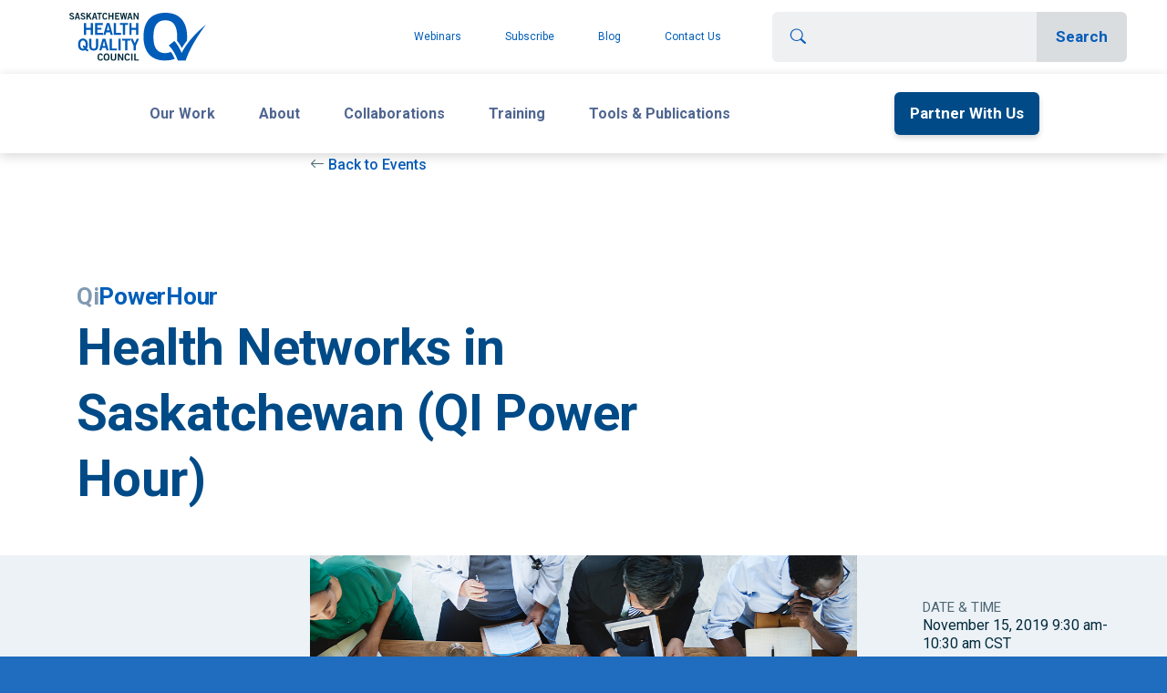

--- FILE ---
content_type: text/html; charset=UTF-8
request_url: https://www.saskhealthquality.ca/training-webinars/events/health-networks-in-saskatchewan-qi-power-hour/
body_size: 12729
content:
<!DOCTYPE html>
<html>

<head>
  <meta name="viewport" content="width=device-width, initial-scale=1.0" />
  <style type="text/css">.wpfts-result-item .wpfts-smart-excerpt {}.wpfts-result-item .wpfts-not-found {color:#808080;font-size:0.9em;}.wpfts-result-item .wpfts-score {color:#006621;font-size:0.9em;}.wpfts-shift {margin-left:40px;}.wpfts-result-item .wpfts-download-link {color:#006621;font-size:0.9em;}.wpfts-result-item .wpfts-file-size {color:#006621;font-size:0.9em;}</style><meta name='robots' content='index, follow, max-image-preview:large, max-snippet:-1, max-video-preview:-1' />
	<style>img:is([sizes="auto" i], [sizes^="auto," i]) { contain-intrinsic-size: 3000px 1500px }</style>
	
	<!-- This site is optimized with the Yoast SEO plugin v24.3 - https://yoast.com/wordpress/plugins/seo/ -->
	<title>Health Networks in Saskatchewan (QI Power Hour) - Health Quality Council</title>
	<link rel="canonical" href="https://www.saskhealthquality.ca/training-webinars/events/health-networks-in-saskatchewan-qi-power-hour/" />
	<meta property="og:locale" content="en_US" />
	<meta property="og:type" content="article" />
	<meta property="og:title" content="Health Networks in Saskatchewan (QI Power Hour) - Health Quality Council" />
	<meta property="og:description" content="This session discusses Health Networks and the experience of uncoordinated care, tailored network teams and next steps in the development of Health Networks." />
	<meta property="og:url" content="https://www.saskhealthquality.ca/training-webinars/events/health-networks-in-saskatchewan-qi-power-hour/" />
	<meta property="og:site_name" content="Health Quality Council" />
	<meta property="article:modified_time" content="2021-08-18T16:12:10+00:00" />
	<meta property="og:image" content="https://www.saskhealthquality.ca/wp-content/uploads/2019/11/Health-Networks-in-Saskatchewan-QI-Power-Hour.jpg" />
	<meta property="og:image:width" content="1280" />
	<meta property="og:image:height" content="720" />
	<meta property="og:image:type" content="image/jpeg" />
	<meta name="twitter:card" content="summary_large_image" />
	<meta name="twitter:label1" content="Est. reading time" />
	<meta name="twitter:data1" content="1 minute" />
	<script type="application/ld+json" class="yoast-schema-graph">{"@context":"https://schema.org","@graph":[{"@type":"WebPage","@id":"https://www.saskhealthquality.ca/training-webinars/events/health-networks-in-saskatchewan-qi-power-hour/","url":"https://www.saskhealthquality.ca/training-webinars/events/health-networks-in-saskatchewan-qi-power-hour/","name":"Health Networks in Saskatchewan (QI Power Hour) - Health Quality Council","isPartOf":{"@id":"https://www.saskhealthquality.ca/#website"},"primaryImageOfPage":{"@id":"https://www.saskhealthquality.ca/training-webinars/events/health-networks-in-saskatchewan-qi-power-hour/#primaryimage"},"image":{"@id":"https://www.saskhealthquality.ca/training-webinars/events/health-networks-in-saskatchewan-qi-power-hour/#primaryimage"},"thumbnailUrl":"https://www.saskhealthquality.ca/wp-content/uploads/2019/11/Health-Networks-in-Saskatchewan-QI-Power-Hour.jpg","datePublished":"2019-11-15T13:00:00+00:00","dateModified":"2021-08-18T16:12:10+00:00","breadcrumb":{"@id":"https://www.saskhealthquality.ca/training-webinars/events/health-networks-in-saskatchewan-qi-power-hour/#breadcrumb"},"inLanguage":"en-US","potentialAction":[{"@type":"ReadAction","target":["https://www.saskhealthquality.ca/training-webinars/events/health-networks-in-saskatchewan-qi-power-hour/"]}]},{"@type":"ImageObject","inLanguage":"en-US","@id":"https://www.saskhealthquality.ca/training-webinars/events/health-networks-in-saskatchewan-qi-power-hour/#primaryimage","url":"https://www.saskhealthquality.ca/wp-content/uploads/2019/11/Health-Networks-in-Saskatchewan-QI-Power-Hour.jpg","contentUrl":"https://www.saskhealthquality.ca/wp-content/uploads/2019/11/Health-Networks-in-Saskatchewan-QI-Power-Hour.jpg","width":1280,"height":720},{"@type":"BreadcrumbList","@id":"https://www.saskhealthquality.ca/training-webinars/events/health-networks-in-saskatchewan-qi-power-hour/#breadcrumb","itemListElement":[{"@type":"ListItem","position":1,"name":"Home","item":"https://www.saskhealthquality.ca/"},{"@type":"ListItem","position":2,"name":"Training &#038; webinars","item":"https://www.saskhealthquality.ca/training-webinars/"},{"@type":"ListItem","position":3,"name":"Events","item":"https://www.saskhealthquality.ca/training-webinars/events/"},{"@type":"ListItem","position":4,"name":"Health Networks in Saskatchewan (QI Power Hour)"}]},{"@type":"WebSite","@id":"https://www.saskhealthquality.ca/#website","url":"https://www.saskhealthquality.ca/","name":"Health Quality Council","description":"","publisher":{"@id":"https://www.saskhealthquality.ca/#organization"},"potentialAction":[{"@type":"SearchAction","target":{"@type":"EntryPoint","urlTemplate":"https://www.saskhealthquality.ca/?s={search_term_string}"},"query-input":{"@type":"PropertyValueSpecification","valueRequired":true,"valueName":"search_term_string"}}],"inLanguage":"en-US"},{"@type":"Organization","@id":"https://www.saskhealthquality.ca/#organization","name":"Health Quality Council","url":"https://www.saskhealthquality.ca/","logo":{"@type":"ImageObject","inLanguage":"en-US","@id":"https://www.saskhealthquality.ca/#/schema/logo/image/","url":"https://www.saskhealthquality.ca/wp-content/uploads/2021/05/logo.svg","contentUrl":"https://www.saskhealthquality.ca/wp-content/uploads/2021/05/logo.svg","width":202,"height":70,"caption":"Health Quality Council"},"image":{"@id":"https://www.saskhealthquality.ca/#/schema/logo/image/"}}]}</script>
	<!-- / Yoast SEO plugin. -->


<link rel='dns-prefetch' href='//cdn.jsdelivr.net' />
<link rel='dns-prefetch' href='//www.google.com' />
<link rel='dns-prefetch' href='//kit.fontawesome.com' />
<link rel='dns-prefetch' href='//fonts.googleapis.com' />
<script type="text/javascript">
/* <![CDATA[ */
window._wpemojiSettings = {"baseUrl":"https:\/\/s.w.org\/images\/core\/emoji\/16.0.1\/72x72\/","ext":".png","svgUrl":"https:\/\/s.w.org\/images\/core\/emoji\/16.0.1\/svg\/","svgExt":".svg","source":{"concatemoji":"https:\/\/www.saskhealthquality.ca\/wp-includes\/js\/wp-emoji-release.min.js?ver=6.8.3"}};
/*! This file is auto-generated */
!function(s,n){var o,i,e;function c(e){try{var t={supportTests:e,timestamp:(new Date).valueOf()};sessionStorage.setItem(o,JSON.stringify(t))}catch(e){}}function p(e,t,n){e.clearRect(0,0,e.canvas.width,e.canvas.height),e.fillText(t,0,0);var t=new Uint32Array(e.getImageData(0,0,e.canvas.width,e.canvas.height).data),a=(e.clearRect(0,0,e.canvas.width,e.canvas.height),e.fillText(n,0,0),new Uint32Array(e.getImageData(0,0,e.canvas.width,e.canvas.height).data));return t.every(function(e,t){return e===a[t]})}function u(e,t){e.clearRect(0,0,e.canvas.width,e.canvas.height),e.fillText(t,0,0);for(var n=e.getImageData(16,16,1,1),a=0;a<n.data.length;a++)if(0!==n.data[a])return!1;return!0}function f(e,t,n,a){switch(t){case"flag":return n(e,"\ud83c\udff3\ufe0f\u200d\u26a7\ufe0f","\ud83c\udff3\ufe0f\u200b\u26a7\ufe0f")?!1:!n(e,"\ud83c\udde8\ud83c\uddf6","\ud83c\udde8\u200b\ud83c\uddf6")&&!n(e,"\ud83c\udff4\udb40\udc67\udb40\udc62\udb40\udc65\udb40\udc6e\udb40\udc67\udb40\udc7f","\ud83c\udff4\u200b\udb40\udc67\u200b\udb40\udc62\u200b\udb40\udc65\u200b\udb40\udc6e\u200b\udb40\udc67\u200b\udb40\udc7f");case"emoji":return!a(e,"\ud83e\udedf")}return!1}function g(e,t,n,a){var r="undefined"!=typeof WorkerGlobalScope&&self instanceof WorkerGlobalScope?new OffscreenCanvas(300,150):s.createElement("canvas"),o=r.getContext("2d",{willReadFrequently:!0}),i=(o.textBaseline="top",o.font="600 32px Arial",{});return e.forEach(function(e){i[e]=t(o,e,n,a)}),i}function t(e){var t=s.createElement("script");t.src=e,t.defer=!0,s.head.appendChild(t)}"undefined"!=typeof Promise&&(o="wpEmojiSettingsSupports",i=["flag","emoji"],n.supports={everything:!0,everythingExceptFlag:!0},e=new Promise(function(e){s.addEventListener("DOMContentLoaded",e,{once:!0})}),new Promise(function(t){var n=function(){try{var e=JSON.parse(sessionStorage.getItem(o));if("object"==typeof e&&"number"==typeof e.timestamp&&(new Date).valueOf()<e.timestamp+604800&&"object"==typeof e.supportTests)return e.supportTests}catch(e){}return null}();if(!n){if("undefined"!=typeof Worker&&"undefined"!=typeof OffscreenCanvas&&"undefined"!=typeof URL&&URL.createObjectURL&&"undefined"!=typeof Blob)try{var e="postMessage("+g.toString()+"("+[JSON.stringify(i),f.toString(),p.toString(),u.toString()].join(",")+"));",a=new Blob([e],{type:"text/javascript"}),r=new Worker(URL.createObjectURL(a),{name:"wpTestEmojiSupports"});return void(r.onmessage=function(e){c(n=e.data),r.terminate(),t(n)})}catch(e){}c(n=g(i,f,p,u))}t(n)}).then(function(e){for(var t in e)n.supports[t]=e[t],n.supports.everything=n.supports.everything&&n.supports[t],"flag"!==t&&(n.supports.everythingExceptFlag=n.supports.everythingExceptFlag&&n.supports[t]);n.supports.everythingExceptFlag=n.supports.everythingExceptFlag&&!n.supports.flag,n.DOMReady=!1,n.readyCallback=function(){n.DOMReady=!0}}).then(function(){return e}).then(function(){var e;n.supports.everything||(n.readyCallback(),(e=n.source||{}).concatemoji?t(e.concatemoji):e.wpemoji&&e.twemoji&&(t(e.twemoji),t(e.wpemoji)))}))}((window,document),window._wpemojiSettings);
/* ]]> */
</script>
<style id='wp-emoji-styles-inline-css' type='text/css'>

	img.wp-smiley, img.emoji {
		display: inline !important;
		border: none !important;
		box-shadow: none !important;
		height: 1em !important;
		width: 1em !important;
		margin: 0 0.07em !important;
		vertical-align: -0.1em !important;
		background: none !important;
		padding: 0 !important;
	}
</style>
<link rel='stylesheet' id='wp-block-library-css' href='https://www.saskhealthquality.ca/wp-includes/css/dist/block-library/style.min.css?ver=6.8.3' type='text/css' media='all' />
<style id='classic-theme-styles-inline-css' type='text/css'>
/*! This file is auto-generated */
.wp-block-button__link{color:#fff;background-color:#32373c;border-radius:9999px;box-shadow:none;text-decoration:none;padding:calc(.667em + 2px) calc(1.333em + 2px);font-size:1.125em}.wp-block-file__button{background:#32373c;color:#fff;text-decoration:none}
</style>
<style id='global-styles-inline-css' type='text/css'>
:root{--wp--preset--aspect-ratio--square: 1;--wp--preset--aspect-ratio--4-3: 4/3;--wp--preset--aspect-ratio--3-4: 3/4;--wp--preset--aspect-ratio--3-2: 3/2;--wp--preset--aspect-ratio--2-3: 2/3;--wp--preset--aspect-ratio--16-9: 16/9;--wp--preset--aspect-ratio--9-16: 9/16;--wp--preset--color--black: #000000;--wp--preset--color--cyan-bluish-gray: #abb8c3;--wp--preset--color--white: #ffffff;--wp--preset--color--pale-pink: #f78da7;--wp--preset--color--vivid-red: #cf2e2e;--wp--preset--color--luminous-vivid-orange: #ff6900;--wp--preset--color--luminous-vivid-amber: #fcb900;--wp--preset--color--light-green-cyan: #7bdcb5;--wp--preset--color--vivid-green-cyan: #00d084;--wp--preset--color--pale-cyan-blue: #8ed1fc;--wp--preset--color--vivid-cyan-blue: #0693e3;--wp--preset--color--vivid-purple: #9b51e0;--wp--preset--gradient--vivid-cyan-blue-to-vivid-purple: linear-gradient(135deg,rgba(6,147,227,1) 0%,rgb(155,81,224) 100%);--wp--preset--gradient--light-green-cyan-to-vivid-green-cyan: linear-gradient(135deg,rgb(122,220,180) 0%,rgb(0,208,130) 100%);--wp--preset--gradient--luminous-vivid-amber-to-luminous-vivid-orange: linear-gradient(135deg,rgba(252,185,0,1) 0%,rgba(255,105,0,1) 100%);--wp--preset--gradient--luminous-vivid-orange-to-vivid-red: linear-gradient(135deg,rgba(255,105,0,1) 0%,rgb(207,46,46) 100%);--wp--preset--gradient--very-light-gray-to-cyan-bluish-gray: linear-gradient(135deg,rgb(238,238,238) 0%,rgb(169,184,195) 100%);--wp--preset--gradient--cool-to-warm-spectrum: linear-gradient(135deg,rgb(74,234,220) 0%,rgb(151,120,209) 20%,rgb(207,42,186) 40%,rgb(238,44,130) 60%,rgb(251,105,98) 80%,rgb(254,248,76) 100%);--wp--preset--gradient--blush-light-purple: linear-gradient(135deg,rgb(255,206,236) 0%,rgb(152,150,240) 100%);--wp--preset--gradient--blush-bordeaux: linear-gradient(135deg,rgb(254,205,165) 0%,rgb(254,45,45) 50%,rgb(107,0,62) 100%);--wp--preset--gradient--luminous-dusk: linear-gradient(135deg,rgb(255,203,112) 0%,rgb(199,81,192) 50%,rgb(65,88,208) 100%);--wp--preset--gradient--pale-ocean: linear-gradient(135deg,rgb(255,245,203) 0%,rgb(182,227,212) 50%,rgb(51,167,181) 100%);--wp--preset--gradient--electric-grass: linear-gradient(135deg,rgb(202,248,128) 0%,rgb(113,206,126) 100%);--wp--preset--gradient--midnight: linear-gradient(135deg,rgb(2,3,129) 0%,rgb(40,116,252) 100%);--wp--preset--font-size--small: 13px;--wp--preset--font-size--medium: 20px;--wp--preset--font-size--large: 36px;--wp--preset--font-size--x-large: 42px;--wp--preset--spacing--20: 0.44rem;--wp--preset--spacing--30: 0.67rem;--wp--preset--spacing--40: 1rem;--wp--preset--spacing--50: 1.5rem;--wp--preset--spacing--60: 2.25rem;--wp--preset--spacing--70: 3.38rem;--wp--preset--spacing--80: 5.06rem;--wp--preset--shadow--natural: 6px 6px 9px rgba(0, 0, 0, 0.2);--wp--preset--shadow--deep: 12px 12px 50px rgba(0, 0, 0, 0.4);--wp--preset--shadow--sharp: 6px 6px 0px rgba(0, 0, 0, 0.2);--wp--preset--shadow--outlined: 6px 6px 0px -3px rgba(255, 255, 255, 1), 6px 6px rgba(0, 0, 0, 1);--wp--preset--shadow--crisp: 6px 6px 0px rgba(0, 0, 0, 1);}:where(.is-layout-flex){gap: 0.5em;}:where(.is-layout-grid){gap: 0.5em;}body .is-layout-flex{display: flex;}.is-layout-flex{flex-wrap: wrap;align-items: center;}.is-layout-flex > :is(*, div){margin: 0;}body .is-layout-grid{display: grid;}.is-layout-grid > :is(*, div){margin: 0;}:where(.wp-block-columns.is-layout-flex){gap: 2em;}:where(.wp-block-columns.is-layout-grid){gap: 2em;}:where(.wp-block-post-template.is-layout-flex){gap: 1.25em;}:where(.wp-block-post-template.is-layout-grid){gap: 1.25em;}.has-black-color{color: var(--wp--preset--color--black) !important;}.has-cyan-bluish-gray-color{color: var(--wp--preset--color--cyan-bluish-gray) !important;}.has-white-color{color: var(--wp--preset--color--white) !important;}.has-pale-pink-color{color: var(--wp--preset--color--pale-pink) !important;}.has-vivid-red-color{color: var(--wp--preset--color--vivid-red) !important;}.has-luminous-vivid-orange-color{color: var(--wp--preset--color--luminous-vivid-orange) !important;}.has-luminous-vivid-amber-color{color: var(--wp--preset--color--luminous-vivid-amber) !important;}.has-light-green-cyan-color{color: var(--wp--preset--color--light-green-cyan) !important;}.has-vivid-green-cyan-color{color: var(--wp--preset--color--vivid-green-cyan) !important;}.has-pale-cyan-blue-color{color: var(--wp--preset--color--pale-cyan-blue) !important;}.has-vivid-cyan-blue-color{color: var(--wp--preset--color--vivid-cyan-blue) !important;}.has-vivid-purple-color{color: var(--wp--preset--color--vivid-purple) !important;}.has-black-background-color{background-color: var(--wp--preset--color--black) !important;}.has-cyan-bluish-gray-background-color{background-color: var(--wp--preset--color--cyan-bluish-gray) !important;}.has-white-background-color{background-color: var(--wp--preset--color--white) !important;}.has-pale-pink-background-color{background-color: var(--wp--preset--color--pale-pink) !important;}.has-vivid-red-background-color{background-color: var(--wp--preset--color--vivid-red) !important;}.has-luminous-vivid-orange-background-color{background-color: var(--wp--preset--color--luminous-vivid-orange) !important;}.has-luminous-vivid-amber-background-color{background-color: var(--wp--preset--color--luminous-vivid-amber) !important;}.has-light-green-cyan-background-color{background-color: var(--wp--preset--color--light-green-cyan) !important;}.has-vivid-green-cyan-background-color{background-color: var(--wp--preset--color--vivid-green-cyan) !important;}.has-pale-cyan-blue-background-color{background-color: var(--wp--preset--color--pale-cyan-blue) !important;}.has-vivid-cyan-blue-background-color{background-color: var(--wp--preset--color--vivid-cyan-blue) !important;}.has-vivid-purple-background-color{background-color: var(--wp--preset--color--vivid-purple) !important;}.has-black-border-color{border-color: var(--wp--preset--color--black) !important;}.has-cyan-bluish-gray-border-color{border-color: var(--wp--preset--color--cyan-bluish-gray) !important;}.has-white-border-color{border-color: var(--wp--preset--color--white) !important;}.has-pale-pink-border-color{border-color: var(--wp--preset--color--pale-pink) !important;}.has-vivid-red-border-color{border-color: var(--wp--preset--color--vivid-red) !important;}.has-luminous-vivid-orange-border-color{border-color: var(--wp--preset--color--luminous-vivid-orange) !important;}.has-luminous-vivid-amber-border-color{border-color: var(--wp--preset--color--luminous-vivid-amber) !important;}.has-light-green-cyan-border-color{border-color: var(--wp--preset--color--light-green-cyan) !important;}.has-vivid-green-cyan-border-color{border-color: var(--wp--preset--color--vivid-green-cyan) !important;}.has-pale-cyan-blue-border-color{border-color: var(--wp--preset--color--pale-cyan-blue) !important;}.has-vivid-cyan-blue-border-color{border-color: var(--wp--preset--color--vivid-cyan-blue) !important;}.has-vivid-purple-border-color{border-color: var(--wp--preset--color--vivid-purple) !important;}.has-vivid-cyan-blue-to-vivid-purple-gradient-background{background: var(--wp--preset--gradient--vivid-cyan-blue-to-vivid-purple) !important;}.has-light-green-cyan-to-vivid-green-cyan-gradient-background{background: var(--wp--preset--gradient--light-green-cyan-to-vivid-green-cyan) !important;}.has-luminous-vivid-amber-to-luminous-vivid-orange-gradient-background{background: var(--wp--preset--gradient--luminous-vivid-amber-to-luminous-vivid-orange) !important;}.has-luminous-vivid-orange-to-vivid-red-gradient-background{background: var(--wp--preset--gradient--luminous-vivid-orange-to-vivid-red) !important;}.has-very-light-gray-to-cyan-bluish-gray-gradient-background{background: var(--wp--preset--gradient--very-light-gray-to-cyan-bluish-gray) !important;}.has-cool-to-warm-spectrum-gradient-background{background: var(--wp--preset--gradient--cool-to-warm-spectrum) !important;}.has-blush-light-purple-gradient-background{background: var(--wp--preset--gradient--blush-light-purple) !important;}.has-blush-bordeaux-gradient-background{background: var(--wp--preset--gradient--blush-bordeaux) !important;}.has-luminous-dusk-gradient-background{background: var(--wp--preset--gradient--luminous-dusk) !important;}.has-pale-ocean-gradient-background{background: var(--wp--preset--gradient--pale-ocean) !important;}.has-electric-grass-gradient-background{background: var(--wp--preset--gradient--electric-grass) !important;}.has-midnight-gradient-background{background: var(--wp--preset--gradient--midnight) !important;}.has-small-font-size{font-size: var(--wp--preset--font-size--small) !important;}.has-medium-font-size{font-size: var(--wp--preset--font-size--medium) !important;}.has-large-font-size{font-size: var(--wp--preset--font-size--large) !important;}.has-x-large-font-size{font-size: var(--wp--preset--font-size--x-large) !important;}
:where(.wp-block-post-template.is-layout-flex){gap: 1.25em;}:where(.wp-block-post-template.is-layout-grid){gap: 1.25em;}
:where(.wp-block-columns.is-layout-flex){gap: 2em;}:where(.wp-block-columns.is-layout-grid){gap: 2em;}
:root :where(.wp-block-pullquote){font-size: 1.5em;line-height: 1.6;}
</style>
<link rel='stylesheet' id='pb-accordion-blocks-style-css' href='https://www.saskhealthquality.ca/wp-content/plugins/accordion-blocks/build/index.css?ver=1.5.0' type='text/css' media='all' />
<link rel='stylesheet' id='wpfts_jquery-ui-styles-css' href='https://www.saskhealthquality.ca/wp-content/plugins/fulltext-search-pro/style/wpfts_autocomplete.css?ver=3.78.258' type='text/css' media='all' />
<link rel='stylesheet' id='google-fonts-css' href='https://fonts.googleapis.com/css2?family=Roboto%3Aital%2Cwght%400%2C100%3B0%2C300%3B0%2C400%3B0%2C500%3B0%2C700%3B0%2C900%3B1%2C100%3B1%2C300%3B1%2C400%3B1%2C500%3B1%2C700%3B1%2C900&#038;display=swap&#038;ver=1.0.0' type='text/css' media='all' />
<link rel='stylesheet' id='hqc-bootstrap-css' href='https://www.saskhealthquality.ca/wp-content/themes/hqc/assets/css/hqc-bootstrap.css?ver=1.0.0' type='text/css' media='all' />
<link rel='stylesheet' id='hqc-child-styles-css' href='https://www.saskhealthquality.ca/wp-content/themes/hqc-child/style.css?ver=1.0.0' type='text/css' media='all' />
<link rel='stylesheet' id='hqc-libs-css' href='https://www.saskhealthquality.ca/wp-content/themes/hqc/assets/css/libs.bundle.css?ver=1.0.0' type='text/css' media='all' />
<link rel='stylesheet' id='hqc-theme-css' href='https://www.saskhealthquality.ca/wp-content/themes/hqc/assets/css/theme.bundle.css?ver=1.0.0' type='text/css' media='all' />
<link rel='stylesheet' id='hqc-styles-css' href='https://www.saskhealthquality.ca/wp-content/themes/hqc/assets/css/hqc-styles.css?ver=1.0.0' type='text/css' media='all' />
<script type="text/javascript" src="https://www.saskhealthquality.ca/wp-includes/js/jquery/jquery.min.js?ver=3.7.1" id="jquery-core-js"></script>
<script type="text/javascript" src="https://www.saskhealthquality.ca/wp-includes/js/jquery/jquery-migrate.min.js?ver=3.4.1" id="jquery-migrate-js"></script>
<script type="text/javascript" src="https://www.saskhealthquality.ca/wp-includes/js/jquery/ui/core.min.js?ver=1.13.3" id="jquery-ui-core-js"></script>
<script type="text/javascript" src="https://www.saskhealthquality.ca/wp-includes/js/jquery/ui/menu.min.js?ver=1.13.3" id="jquery-ui-menu-js"></script>
<script type="text/javascript" src="https://www.saskhealthquality.ca/wp-includes/js/dist/dom-ready.min.js?ver=f77871ff7694fffea381" id="wp-dom-ready-js"></script>
<script type="text/javascript" src="https://www.saskhealthquality.ca/wp-includes/js/dist/hooks.min.js?ver=4d63a3d491d11ffd8ac6" id="wp-hooks-js"></script>
<script type="text/javascript" src="https://www.saskhealthquality.ca/wp-includes/js/dist/i18n.min.js?ver=5e580eb46a90c2b997e6" id="wp-i18n-js"></script>
<script type="text/javascript" id="wp-i18n-js-after">
/* <![CDATA[ */
wp.i18n.setLocaleData( { 'text direction\u0004ltr': [ 'ltr' ] } );
/* ]]> */
</script>
<script type="text/javascript" src="https://www.saskhealthquality.ca/wp-includes/js/dist/a11y.min.js?ver=3156534cc54473497e14" id="wp-a11y-js"></script>
<script type="text/javascript" src="https://www.saskhealthquality.ca/wp-includes/js/jquery/ui/autocomplete.min.js?ver=1.13.3" id="jquery-ui-autocomplete-js"></script>
<script type="text/javascript" src="https://www.saskhealthquality.ca/wp-content/plugins/fulltext-search-pro/js/wpfts_frontend.js?ver=3.78.258" id="wpfts_frontend-js"></script>
<script type="text/javascript" src="https://cdn.jsdelivr.net/npm/bootstrap@5.0.1/dist/js/bootstrap.bundle.min.js?ver=1.0.0" id="bootstrap-js"></script>
<script type="text/javascript" src="https://www.saskhealthquality.ca/wp-content/themes/hqc/assets/js/site.js?ver=1.0.0" id="hqc-site-js-js"></script>
<script defer crossorigin="anonymous" type="text/javascript" src="https://kit.fontawesome.com/3bf2f60fc1.js" id="font-awesome-official-js"></script>
<link rel="https://api.w.org/" href="https://www.saskhealthquality.ca/wp-json/" /><link rel="alternate" title="JSON" type="application/json" href="https://www.saskhealthquality.ca/wp-json/wp/v2/hqc_event/362" /><link rel="EditURI" type="application/rsd+xml" title="RSD" href="https://www.saskhealthquality.ca/xmlrpc.php?rsd" />
<link rel='shortlink' href='https://www.saskhealthquality.ca/?p=362' />
<link rel="alternate" title="oEmbed (JSON)" type="application/json+oembed" href="https://www.saskhealthquality.ca/wp-json/oembed/1.0/embed?url=https%3A%2F%2Fwww.saskhealthquality.ca%2Ftraining-webinars%2Fevents%2Fhealth-networks-in-saskatchewan-qi-power-hour%2F" />
<link rel="alternate" title="oEmbed (XML)" type="text/xml+oembed" href="https://www.saskhealthquality.ca/wp-json/oembed/1.0/embed?url=https%3A%2F%2Fwww.saskhealthquality.ca%2Ftraining-webinars%2Fevents%2Fhealth-networks-in-saskatchewan-qi-power-hour%2F&#038;format=xml" />
<script type="text/javascript">
		document.wpfts_ajaxurl = "https://www.saskhealthquality.ca/wp-admin/admin-ajax.php";
	</script><link rel="apple-touch-icon" sizes="180x180" href="/wp-content/uploads/fbrfg/apple-touch-icon.png?v=hqcfav">
<link rel="icon" type="image/png" sizes="32x32" href="/wp-content/uploads/fbrfg/favicon-32x32.png?v=hqcfav">
<link rel="icon" type="image/png" sizes="16x16" href="/wp-content/uploads/fbrfg/favicon-16x16.png?v=hqcfav">
<link rel="manifest" href="/wp-content/uploads/fbrfg/site.webmanifest?v=hqcfav">
<link rel="mask-icon" href="/wp-content/uploads/fbrfg/safari-pinned-tab.svg?v=hqcfav" color="#5bbad5">
<link rel="shortcut icon" href="/wp-content/uploads/fbrfg/favicon.ico?v=hqcfav">
<meta name="msapplication-TileColor" content="#2d89ef">
<meta name="msapplication-TileImage" content="/wp-content/uploads/fbrfg/mstile-144x144.png?v=hqcfav">
<meta name="msapplication-config" content="/wp-content/uploads/fbrfg/browserconfig.xml?v=hqcfav">
<meta name="theme-color" content="#ffffff">		<style type="text/css" id="wp-custom-css">
			.session-material {
	display: none;
}		</style>
		  <!-- Global site tag (gtag.js) - Google Analytics -->
<script async src="https://www.googletagmanager.com/gtag/js?id=UA-36027010-5"></script>
<script>
  window.dataLayer = window.dataLayer || [];
  function gtag(){dataLayer.push(arguments);}
  gtag('js', new Date());

  gtag('config', 'UA-36027010-5');
  gtag('config', 'G-JRZCH53FZP');
</script>

<!-- Google Tag Manager -->

<script>(function(w,d,s,l,i){w[l]=w[l]||[];w[l].push({'gtm.start':

new Date().getTime(),event:'gtm.js'});var f=d.getElementsByTagName(s)[0],

j=d.createElement(s),dl=l!='dataLayer'?'&l='+l:'';j.async=true;j.src=

'https://www.googletagmanager.com/gtm.js?id='+i+dl;f.parentNode.insertBefore(j,f);

})(window,document,'script','dataLayer','GTM-THBX935');</script>

<!-- End Google Tag Manager --></head>

<body>
  <!-- Google Tag Manager (noscript) -->
<noscript><iframe src="https://www.googletagmanager.com/ns.html?id=GTM-THBX935"
height="0" width="0" style="display:none;visibility:hidden"></iframe></noscript>
<!-- End Google Tag Manager (noscript) -->  <header>
    <nav class="d-block hcq-mobile-navbar">
      <div class="navbar navbar-expand-lg navbar-light p-lg-0">
        <div class="container-fluid p-0" id="wholeNav">
          <a class="navbar-brand ms-3 me-0 my-1 px-3 px-md-5 d-lg-none" href="/">
                        <img src="https://www.saskhealthquality.ca/wp-content/uploads/2021/05/logo.svg" />
          </a>
          <!-- Toggler -->
          <button class="navbar-toggler" type="button" data-bs-toggle="collapse" data-bs-target="#navbarCollapse, #navbarMobile" aria-controls="navbarCollapse" aria-expanded="false" aria-label="Toggle navigation">
            <span class="navbar-toggler-icon"></span>
          </button>

          <!-- Collapse -->
          <div class="collapse navbar-collapse" id="navbarMobile">

            <!-- Toggler -->
            <button class="navbar-toggler" type="button" data-bs-toggle="collapse" data-bs-target="#navbarCollapse, #navbarMobile" aria-controls="navbarCollapse" aria-expanded="false" aria-label="Toggle navigation">
              <i class="fe fe-x"></i>
            </button>
            <!--
                    <button class="navbar-toggler ms-0 me-3" type="button" data-bs-toggle="collapse"
                        data-bs-target="#navbarMobile" aria-controls="navbarMobile" aria-expanded="false"
                        aria-label="Toggle navigation">
                        <span class="navbar-toggler-icon"></span>
                    </button>

                    <div class="collapse navbar-collapse p-3 p-lg-0 mt-3 mt-lg-0" id="navbarMobile"> -->

            <div class="d-flex justify-content-between flex-fill" id="searchNav">
              <a class="navbar-brand my-3 mx-5 me-lg-auto d-none d-lg-block align-self-lg-center" href="/">
                <img src="https://www.saskhealthquality.ca/wp-content/uploads/2021/05/logo.svg" />
              </a>
              <ul id="menu-top-nav" class="navbar-nav hcq-secondary-nav p-2 justify-content-lg-end align-items-lg-center order-4 order-lg-0"><li  id="menu-item-5167"  class="menu-item menu-item-type-post_type menu-item-object-page menu-item-5167 nav-item"><a  href="https://www.saskhealthquality.ca/training-webinars/qi-power-hour-webinars/" class="nav-link text-nowrap">Webinars</a></li>
<li  id="menu-item-1168"  class="menu-item menu-item-type-post_type menu-item-object-page menu-item-1168 nav-item"><a  href="https://www.saskhealthquality.ca/newsletters/" class="nav-link text-nowrap">Subscribe</a></li>
<li  id="menu-item-505"  class="menu-item menu-item-type-post_type menu-item-object-page current_page_parent menu-item-505 nav-item"><a  href="https://www.saskhealthquality.ca/blog/" class="nav-link text-nowrap">Blog</a></li>
<li  id="menu-item-1853"  class="menu-item menu-item-type-post_type menu-item-object-page menu-item-1853 nav-item"><a  href="https://www.saskhealthquality.ca/about-us/contact-us/" class="nav-link text-nowrap">Contact Us</a></li>
</ul>              <form class="d-flex p-2 p-lg-5 order-0 order-lg-1 px-lg-5 py-lg-3 align-self-lg-center" method="GET" action="/">
                <div class="input-group flex-nowrap">
                  <span class="input-group-text d-none d-lg-flex"><i class="bi bi-search"></i></span>
                  <input type="text" class="form-control" placeholder="" aria-label="Search" aria-describedby="search" name="s" value="" />
                  <button class="btn btn-secondary" type="submit" aria-label="Search">
                    <span class="d-none d-lg-inline">Search</span>
                    <i class="bi bi-search d-lg-none"></i>
                  </button>
                </div>
              </form>
            </div>

            <div class="container d-lg-none" id="navbarCollapse">
              <div class="menu-main-nav-container"><ul id="menu-main-nav" class="navbar-nav ms-auto" itemscope itemtype="http://www.schema.org/SiteNavigationElement"><li  id="menu-item-9180" class="menu-item menu-item-type-custom menu-item-object-custom menu-item-has-children dropdown menu-item-9180 nav-item"><a href="#" aria-expanded="false" class="dropdown-toggle nav-link" id="menu-item-dropdown-9180" data-bs-toggle="dropdown"><span itemprop="name">Our Work</span></a>
<ul class="dropdown-menu" aria-labelledby="menu-item-dropdown-9180">
	<li  id="menu-item-9179" class="menu-item menu-item-type-custom menu-item-object-custom menu-item-9179 nav-item"><a itemprop="url" href="https://www.saskhealthquality.ca/about-us/health-quality-council-purpose-role/#strategy" class="dropdown-item"><span itemprop="name">Our Strategy</span></a></li>
	<li  id="menu-item-9177" class="menu-item menu-item-type-post_type menu-item-object-page menu-item-9177 nav-item"><a itemprop="url" href="https://www.saskhealthquality.ca/four-winds/" class="dropdown-item"><span itemprop="name">Four Winds</span></a></li>
	<li  id="menu-item-9178" class="menu-item menu-item-type-post_type menu-item-object-page menu-item-9178 nav-item"><a itemprop="url" href="https://www.saskhealthquality.ca/thrive-at-home/" class="dropdown-item"><span itemprop="name">Thrive At Home</span></a></li>
	<li  id="menu-item-9181" class="menu-item menu-item-type-custom menu-item-object-custom menu-item-9181 nav-item"><a itemprop="url" href="https://www.saskhealthquality.ca/training-webinars/training-webinars-events/" class="dropdown-item"><span itemprop="name">Quality Improvement</span></a></li>
</ul>
</li>
<li  id="menu-item-9183" class="menu-item menu-item-type-custom menu-item-object-custom menu-item-has-children dropdown menu-item-9183 nav-item"><a href="#" aria-expanded="false" class="dropdown-toggle nav-link" id="menu-item-dropdown-9183" data-bs-toggle="dropdown"><span itemprop="name">About</span></a>
<ul class="dropdown-menu" aria-labelledby="menu-item-dropdown-9183">
	<li  id="menu-item-8896" class="menu-item menu-item-type-post_type menu-item-object-page menu-item-8896 nav-item"><a itemprop="url" href="https://www.saskhealthquality.ca/about-us/health-quality-council-history/" class="dropdown-item"><span itemprop="name">Our Story</span></a></li>
	<li  id="menu-item-8888" class="menu-item menu-item-type-post_type menu-item-object-page menu-item-8888 nav-item"><a itemprop="url" href="https://www.saskhealthquality.ca/about-us/health-quality-council-board/" class="dropdown-item"><span itemprop="name">Board of Directors</span></a></li>
	<li  id="menu-item-9184" class="menu-item menu-item-type-post_type menu-item-object-page menu-item-9184 nav-item"><a itemprop="url" href="https://www.saskhealthquality.ca/about-us/health-quality-council-staff/" class="dropdown-item"><span itemprop="name">Our Team</span></a></li>
	<li  id="menu-item-8890" class="menu-item menu-item-type-post_type menu-item-object-page menu-item-8890 nav-item"><a itemprop="url" href="https://www.saskhealthquality.ca/about-us/our-cultural-advisors/" class="dropdown-item"><span itemprop="name">Our Cultural Advisors</span></a></li>
</ul>
</li>
<li  id="menu-item-9187" class="menu-item menu-item-type-custom menu-item-object-custom menu-item-has-children dropdown menu-item-9187 nav-item"><a href="#" aria-expanded="false" class="dropdown-toggle nav-link" id="menu-item-dropdown-9187" data-bs-toggle="dropdown"><span itemprop="name">Collaborations</span></a>
<ul class="dropdown-menu" aria-labelledby="menu-item-dropdown-9187">
	<li  id="menu-item-9188" class="menu-item menu-item-type-post_type menu-item-object-page menu-item-9188 nav-item"><a itemprop="url" href="https://www.saskhealthquality.ca/work-with-us/current-collaborations/enabling-aging-in-place/" class="dropdown-item"><span itemprop="name">Healthcare Excellence Canada</span></a></li>
	<li  id="menu-item-9189" class="menu-item menu-item-type-post_type menu-item-object-page menu-item-9189 nav-item"><a itemprop="url" href="https://www.saskhealthquality.ca/work-with-us/current-collaborations/cnodes-partnership/" class="dropdown-item"><span itemprop="name">Canadian Network for Observational Drug Effect Studies</span></a></li>
	<li  id="menu-item-9190" class="menu-item menu-item-type-post_type menu-item-object-page menu-item-9190 nav-item"><a itemprop="url" href="https://www.saskhealthquality.ca/work-with-us/current-collaborations/best-practice-physician-panel-reports/" class="dropdown-item"><span itemprop="name">BestPractice Physician Primary Care Panel Reports</span></a></li>
	<li  id="menu-item-9191" class="menu-item menu-item-type-post_type menu-item-object-page menu-item-9191 nav-item"><a itemprop="url" href="https://www.saskhealthquality.ca/work-with-us/" class="dropdown-item"><span itemprop="name">Collaborate with us</span></a></li>
</ul>
</li>
<li  id="menu-item-9192" class="menu-item menu-item-type-custom menu-item-object-custom menu-item-has-children dropdown menu-item-9192 nav-item"><a href="#" aria-expanded="false" class="dropdown-toggle nav-link" id="menu-item-dropdown-9192" data-bs-toggle="dropdown"><span itemprop="name">Training</span></a>
<ul class="dropdown-menu" aria-labelledby="menu-item-dropdown-9192">
	<li  id="menu-item-9193" class="menu-item menu-item-type-post_type menu-item-object-page menu-item-9193 nav-item"><a itemprop="url" href="https://www.saskhealthquality.ca/training-webinars/qi-training-approach/" class="dropdown-item"><span itemprop="name">Our Approach to Training</span></a></li>
	<li  id="menu-item-9194" class="menu-item menu-item-type-post_type menu-item-object-page menu-item-9194 nav-item"><a itemprop="url" href="https://www.saskhealthquality.ca/training-webinars/introduction-quality-improvement-course/" class="dropdown-item"><span itemprop="name">Introduction to Quality Improvement Course</span></a></li>
	<li  id="menu-item-9196" class="menu-item menu-item-type-post_type menu-item-object-page menu-item-9196 nav-item"><a itemprop="url" href="https://www.saskhealthquality.ca/work-with-us/current-collaborations/community-qi-collective/" class="dropdown-item"><span itemprop="name">Community QI Collective</span></a></li>
	<li  id="menu-item-9197" class="menu-item menu-item-type-post_type menu-item-object-page menu-item-9197 nav-item"><a itemprop="url" href="https://www.saskhealthquality.ca/training-webinars/qi-in-clinics/" class="dropdown-item"><span itemprop="name">QI in Clinics</span></a></li>
	<li  id="menu-item-9195" class="menu-item menu-item-type-post_type menu-item-object-page menu-item-9195 nav-item"><a itemprop="url" href="https://www.saskhealthquality.ca/work-with-us/past-collaborations/quality-improvement-learning-collaborative-qilc/" class="dropdown-item"><span itemprop="name">Quality Improvement Learning Collaborative (QILC)</span></a></li>
	<li  id="menu-item-9199" class="menu-item menu-item-type-post_type menu-item-object-page menu-item-9199 nav-item"><a itemprop="url" href="https://www.saskhealthquality.ca/training-webinars/qi-power-hour-webinars/" class="dropdown-item"><span itemprop="name">Webinars</span></a></li>
	<li  id="menu-item-9198" class="menu-item menu-item-type-post_type menu-item-object-page menu-item-9198 nav-item"><a itemprop="url" href="https://www.saskhealthquality.ca/training-webinars/events/" class="dropdown-item"><span itemprop="name">Events</span></a></li>
</ul>
</li>
<li  id="menu-item-573" class="menu-item menu-item-type-custom menu-item-object-custom menu-item-has-children dropdown menu-item-573 nav-item"><a href="#" aria-expanded="false" class="dropdown-toggle nav-link" id="menu-item-dropdown-573" data-bs-toggle="dropdown"><span itemprop="name">Tools &#038; Publications</span></a>
<ul class="dropdown-menu" aria-labelledby="menu-item-dropdown-573">
	<li  id="menu-item-9200" class="menu-item menu-item-type-post_type menu-item-object-page menu-item-9200 nav-item"><a itemprop="url" href="https://www.saskhealthquality.ca/about-us/health-quality-council-annual-reports/" class="dropdown-item"><span itemprop="name">Annual Reports</span></a></li>
	<li  id="menu-item-9201" class="menu-item menu-item-type-custom menu-item-object-custom menu-item-9201 nav-item"><a itemprop="url" href="https://www.saskhealthquality.ca/reports-tools-publications/?k=&#038;t=&#038;f=3&#038;pg=1&#038;o=newesttooldest" class="dropdown-item"><span itemprop="name">Journal Articles</span></a></li>
	<li  id="menu-item-9202" class="menu-item menu-item-type-custom menu-item-object-custom menu-item-9202 nav-item"><a itemprop="url" href="https://www.saskhealthquality.ca/reports-tools-publications/?k=&#038;t=&#038;f=1&#038;pg=1&#038;o=newesttooldest" class="dropdown-item"><span itemprop="name">Reports &#038; Documents</span></a></li>
	<li  id="menu-item-9203" class="menu-item menu-item-type-custom menu-item-object-custom menu-item-9203 nav-item"><a itemprop="url" href="https://www.saskhealthquality.ca/reports-tools-publications/?k=&#038;t=&#038;f=2&#038;pg=1&#038;o=newesttooldest" class="dropdown-item"><span itemprop="name">Tools &#038; Templates</span></a></li>
</ul>
</li>
</ul></div>

              <!-- Button -->
              <a class="navbar-btn btn btn-sm btn-primary lift ms-auto" href="https://www.saskhealthquality.ca/partner-with-us/">
                Partner With Us
              </a>

            </div>

            <hr class="mx-0 my-2 p-0 d-lg-none order-3" />
            <ul id="menu-social" class="navbar-nav hcq-social-nav p-2 d-lg-none order-5" itemscope itemtype="http://www.schema.org/SiteNavigationElement"><li  id="menu-item-896"  class="menu-item menu-item-type-custom menu-item-object-custom menu-item-896 nav-item me-4"><a  href="https://twitter.com/hqcsask" class="nav-link"><i class="bi bi-twitter"></i></a></li>
<li  id="menu-item-895"  class="menu-item menu-item-type-custom menu-item-object-custom menu-item-895 nav-item me-4"><a  href="https://www.linkedin.com/company/3865351/" class="nav-link"><i class="bi bi-linkedin"></i></a></li>
<li  id="menu-item-305"  class="menu-item menu-item-type-custom menu-item-object-custom menu-item-305 nav-item me-4"><a  href="https://www.instagram.com/hqcsask/" class="nav-link"><i class="bi bi-instagram"></i></a></li>
<li  id="menu-item-304"  class="menu-item menu-item-type-custom menu-item-object-custom menu-item-304 nav-item me-4"><a  href="https://www.facebook.com/healthqualitycouncil/" class="nav-link"><i class="bi bi-facebook"></i></a></li>
<li  id="menu-item-897"  class="menu-item menu-item-type-custom menu-item-object-custom menu-item-897 nav-item me-4"><a  href="https://www.youtube.com/channel/UCYhU1z-6iGiHh3q8HDuDULQ" class="nav-link"><i class="bi bi-youtube"></i></a></li>
</ul>
          </div>
        </div>
      </div>
    </nav>

    <!-- NAVBAR -->
    <nav class="navbar navbar-expand-lg bg-white hqc-primary-navbar d-none d-lg-block">
      <div class="container" id="navbarCollapse">
        <div class="menu-main-nav-container"><ul id="menu-main-nav-1" class="navbar-nav ms-auto" itemscope itemtype="http://www.schema.org/SiteNavigationElement"><li  class="menu-item menu-item-type-custom menu-item-object-custom menu-item-has-children dropdown menu-item-9180 nav-item"><a href="#" aria-expanded="false" class="dropdown-toggle nav-link" id="menu-item-dropdown-9180" data-bs-toggle="dropdown"><span itemprop="name">Our Work</span></a>
<ul class="dropdown-menu" aria-labelledby="menu-item-dropdown-9180">
	<li  class="menu-item menu-item-type-custom menu-item-object-custom menu-item-9179 nav-item"><a itemprop="url" href="https://www.saskhealthquality.ca/about-us/health-quality-council-purpose-role/#strategy" class="dropdown-item"><span itemprop="name">Our Strategy</span></a></li>
	<li  class="menu-item menu-item-type-post_type menu-item-object-page menu-item-9177 nav-item"><a itemprop="url" href="https://www.saskhealthquality.ca/four-winds/" class="dropdown-item"><span itemprop="name">Four Winds</span></a></li>
	<li  class="menu-item menu-item-type-post_type menu-item-object-page menu-item-9178 nav-item"><a itemprop="url" href="https://www.saskhealthquality.ca/thrive-at-home/" class="dropdown-item"><span itemprop="name">Thrive At Home</span></a></li>
	<li  class="menu-item menu-item-type-custom menu-item-object-custom menu-item-9181 nav-item"><a itemprop="url" href="https://www.saskhealthquality.ca/training-webinars/training-webinars-events/" class="dropdown-item"><span itemprop="name">Quality Improvement</span></a></li>
</ul>
</li>
<li  class="menu-item menu-item-type-custom menu-item-object-custom menu-item-has-children dropdown menu-item-9183 nav-item"><a href="#" aria-expanded="false" class="dropdown-toggle nav-link" id="menu-item-dropdown-9183" data-bs-toggle="dropdown"><span itemprop="name">About</span></a>
<ul class="dropdown-menu" aria-labelledby="menu-item-dropdown-9183">
	<li  class="menu-item menu-item-type-post_type menu-item-object-page menu-item-8896 nav-item"><a itemprop="url" href="https://www.saskhealthquality.ca/about-us/health-quality-council-history/" class="dropdown-item"><span itemprop="name">Our Story</span></a></li>
	<li  class="menu-item menu-item-type-post_type menu-item-object-page menu-item-8888 nav-item"><a itemprop="url" href="https://www.saskhealthquality.ca/about-us/health-quality-council-board/" class="dropdown-item"><span itemprop="name">Board of Directors</span></a></li>
	<li  class="menu-item menu-item-type-post_type menu-item-object-page menu-item-9184 nav-item"><a itemprop="url" href="https://www.saskhealthquality.ca/about-us/health-quality-council-staff/" class="dropdown-item"><span itemprop="name">Our Team</span></a></li>
	<li  class="menu-item menu-item-type-post_type menu-item-object-page menu-item-8890 nav-item"><a itemprop="url" href="https://www.saskhealthquality.ca/about-us/our-cultural-advisors/" class="dropdown-item"><span itemprop="name">Our Cultural Advisors</span></a></li>
</ul>
</li>
<li  class="menu-item menu-item-type-custom menu-item-object-custom menu-item-has-children dropdown menu-item-9187 nav-item"><a href="#" aria-expanded="false" class="dropdown-toggle nav-link" id="menu-item-dropdown-9187" data-bs-toggle="dropdown"><span itemprop="name">Collaborations</span></a>
<ul class="dropdown-menu" aria-labelledby="menu-item-dropdown-9187">
	<li  class="menu-item menu-item-type-post_type menu-item-object-page menu-item-9188 nav-item"><a itemprop="url" href="https://www.saskhealthquality.ca/work-with-us/current-collaborations/enabling-aging-in-place/" class="dropdown-item"><span itemprop="name">Healthcare Excellence Canada</span></a></li>
	<li  class="menu-item menu-item-type-post_type menu-item-object-page menu-item-9189 nav-item"><a itemprop="url" href="https://www.saskhealthquality.ca/work-with-us/current-collaborations/cnodes-partnership/" class="dropdown-item"><span itemprop="name">Canadian Network for Observational Drug Effect Studies</span></a></li>
	<li  class="menu-item menu-item-type-post_type menu-item-object-page menu-item-9190 nav-item"><a itemprop="url" href="https://www.saskhealthquality.ca/work-with-us/current-collaborations/best-practice-physician-panel-reports/" class="dropdown-item"><span itemprop="name">BestPractice Physician Primary Care Panel Reports</span></a></li>
	<li  class="menu-item menu-item-type-post_type menu-item-object-page menu-item-9191 nav-item"><a itemprop="url" href="https://www.saskhealthquality.ca/work-with-us/" class="dropdown-item"><span itemprop="name">Collaborate with us</span></a></li>
</ul>
</li>
<li  class="menu-item menu-item-type-custom menu-item-object-custom menu-item-has-children dropdown menu-item-9192 nav-item"><a href="#" aria-expanded="false" class="dropdown-toggle nav-link" id="menu-item-dropdown-9192" data-bs-toggle="dropdown"><span itemprop="name">Training</span></a>
<ul class="dropdown-menu" aria-labelledby="menu-item-dropdown-9192">
	<li  class="menu-item menu-item-type-post_type menu-item-object-page menu-item-9193 nav-item"><a itemprop="url" href="https://www.saskhealthquality.ca/training-webinars/qi-training-approach/" class="dropdown-item"><span itemprop="name">Our Approach to Training</span></a></li>
	<li  class="menu-item menu-item-type-post_type menu-item-object-page menu-item-9194 nav-item"><a itemprop="url" href="https://www.saskhealthquality.ca/training-webinars/introduction-quality-improvement-course/" class="dropdown-item"><span itemprop="name">Introduction to Quality Improvement Course</span></a></li>
	<li  class="menu-item menu-item-type-post_type menu-item-object-page menu-item-9196 nav-item"><a itemprop="url" href="https://www.saskhealthquality.ca/work-with-us/current-collaborations/community-qi-collective/" class="dropdown-item"><span itemprop="name">Community QI Collective</span></a></li>
	<li  class="menu-item menu-item-type-post_type menu-item-object-page menu-item-9197 nav-item"><a itemprop="url" href="https://www.saskhealthquality.ca/training-webinars/qi-in-clinics/" class="dropdown-item"><span itemprop="name">QI in Clinics</span></a></li>
	<li  class="menu-item menu-item-type-post_type menu-item-object-page menu-item-9195 nav-item"><a itemprop="url" href="https://www.saskhealthquality.ca/work-with-us/past-collaborations/quality-improvement-learning-collaborative-qilc/" class="dropdown-item"><span itemprop="name">Quality Improvement Learning Collaborative (QILC)</span></a></li>
	<li  class="menu-item menu-item-type-post_type menu-item-object-page menu-item-9199 nav-item"><a itemprop="url" href="https://www.saskhealthquality.ca/training-webinars/qi-power-hour-webinars/" class="dropdown-item"><span itemprop="name">Webinars</span></a></li>
	<li  class="menu-item menu-item-type-post_type menu-item-object-page menu-item-9198 nav-item"><a itemprop="url" href="https://www.saskhealthquality.ca/training-webinars/events/" class="dropdown-item"><span itemprop="name">Events</span></a></li>
</ul>
</li>
<li  class="menu-item menu-item-type-custom menu-item-object-custom menu-item-has-children dropdown menu-item-573 nav-item"><a href="#" aria-expanded="false" class="dropdown-toggle nav-link" id="menu-item-dropdown-573" data-bs-toggle="dropdown"><span itemprop="name">Tools &#038; Publications</span></a>
<ul class="dropdown-menu" aria-labelledby="menu-item-dropdown-573">
	<li  class="menu-item menu-item-type-post_type menu-item-object-page menu-item-9200 nav-item"><a itemprop="url" href="https://www.saskhealthquality.ca/about-us/health-quality-council-annual-reports/" class="dropdown-item"><span itemprop="name">Annual Reports</span></a></li>
	<li  class="menu-item menu-item-type-custom menu-item-object-custom menu-item-9201 nav-item"><a itemprop="url" href="https://www.saskhealthquality.ca/reports-tools-publications/?k=&#038;t=&#038;f=3&#038;pg=1&#038;o=newesttooldest" class="dropdown-item"><span itemprop="name">Journal Articles</span></a></li>
	<li  class="menu-item menu-item-type-custom menu-item-object-custom menu-item-9202 nav-item"><a itemprop="url" href="https://www.saskhealthquality.ca/reports-tools-publications/?k=&#038;t=&#038;f=1&#038;pg=1&#038;o=newesttooldest" class="dropdown-item"><span itemprop="name">Reports &#038; Documents</span></a></li>
	<li  class="menu-item menu-item-type-custom menu-item-object-custom menu-item-9203 nav-item"><a itemprop="url" href="https://www.saskhealthquality.ca/reports-tools-publications/?k=&#038;t=&#038;f=2&#038;pg=1&#038;o=newesttooldest" class="dropdown-item"><span itemprop="name">Tools &#038; Templates</span></a></li>
</ul>
</li>
</ul></div>
        <!-- Button -->
        <a class="navbar-btn btn btn-sm btn-primary lift ms-auto" href="https://www.saskhealthquality.ca/partner-with-us/">
          Partner With Us
        </a>
      </div>
    </nav>

  </header>

<div id="hqc-body-wrapper">
                  
            <div class="container-fluid page-min hqc_event">
            <div class="row">
                <div class="col-lg-9 order-lg-2">
                    <div id="hqc-breadcrumbs" class="mb-5 mt-3 mt-lg-5">
                        <span><span><a href="https://www.saskhealthquality.ca/">Home</a></span> &gt; <span><a href="https://www.saskhealthquality.ca/training-webinars/">Training &#038; webinars</a></span> &gt; <span><a href="https://www.saskhealthquality.ca/training-webinars/events/">Events</a></span> &gt; <span class="breadcrumb_last" aria-current="page">Health Networks in Saskatchewan (QI Power Hour)</span></span>                    </div>
                                            <div id="hqc-back">
                            <a href="https://www.saskhealthquality.ca/training-webinars/events/"><i class="bi bi-arrow-left"></i> Back to 
                            Events                            </a>
                        </div>
                                    </div>
                <div class="col-lg-3 d-flex justify-content-end order-lg-1 mb-5 mb-lg-0">
                                    </div>
            </div>
            <div class="row">
                <div class="col-lg-3">
                </div>
                <div class="col-lg-9 mobileMargin">
                    <div class="row">
                        <div class="col-lg-8">
                            <div class="event-qipowerhour"><span>Qi</span>PowerHour</div>                                                                                            <h1>Health Networks in Saskatchewan (QI Power Hour)</h1>
                                                                                                                </div>
                                            </div>
                        
                                    </div>
            </div>                
                            <div class="row event-header">
                    <div class="col-lg-12 col-xl-3">
                    </div>
                    <div class="col-lg-8 col-xl-6">
                        <figure class="detail-header">
                            <img width="1280" height="720" src="https://www.saskhealthquality.ca/wp-content/uploads/2019/11/Health-Networks-in-Saskatchewan-QI-Power-Hour.jpg" class="figure-img img-fluid" alt="" decoding="async" fetchpriority="high" srcset="https://www.saskhealthquality.ca/wp-content/uploads/2019/11/Health-Networks-in-Saskatchewan-QI-Power-Hour.jpg 1280w, https://www.saskhealthquality.ca/wp-content/uploads/2019/11/Health-Networks-in-Saskatchewan-QI-Power-Hour-300x169.jpg 300w, https://www.saskhealthquality.ca/wp-content/uploads/2019/11/Health-Networks-in-Saskatchewan-QI-Power-Hour-1024x576.jpg 1024w, https://www.saskhealthquality.ca/wp-content/uploads/2019/11/Health-Networks-in-Saskatchewan-QI-Power-Hour-768x432.jpg 768w" sizes="(max-width: 1280px) 100vw, 1280px" />                                                    </figure>
                    </div>
                    <div class="col-lg-4 col-xl-3">
                        <div class="event-details d-grid gap-0">
                            <dl>
                                <dt>Date &amp; Time</dt>
                                <dd>November 15, 2019 9:30 am-10:30 am CST</dd>
                                
                                                                    <dt>Location</dt>
                                    <dd>Online</dd>
                                
                                                                    <dt>Event Host</dt>
                                    <dd>HQC</dd>
                                                            </dl>
                                                                                        <a target="_blank" href="https://www.youtube.com/watch?v=xx-GNVf994U&list=PLsmd5sbzhScgVJiiQyjbFbQx5EaWFtmoI&index=15&t=1s" class="btn btn-primary btn-green">
                                    <i class="bi bi-camera-video-fill"></i>
                                    Watch Video
                                </a>
                                                    </div>
                    </div>
                </div> 
                <div class="row">
                    <div class="col-lg-3">
                    </div>
                    <div class="col-lg-9">
                        <div class="row">
                            <div class="col-lg-8 pb-5">							
                                
<h5 class="wp-block-heading">Guest speakers</h5>



<p>Dr. Kevin Wasko, Physician Executive, Integrated Rural Health</p>



<p>Sheila Anderson, Executive Director, Primary Health Care Regina</p>



<p>Dr. Rashaad Hansia, Physician Executive, Integrated Urban Health</p>



<h5 class="wp-block-heading">Session description</h5>



<p>Health Networks are collaborative teams of health professionals, including physicians and community partners, providing fully integrated services to meet the health needs of individuals and communities. Health Networks are foundational building blocks of our Saskatchewan health system and how we continue to advance recommendations from the 2009 Patient First Review, the 2012 Primary Health Framework and the Panel Report that recommended moving to a single health authority.<br><br>In this webinar you will:</p>



<ul class="wp-block-list"><li>hear about the experience of uncoordinated care, from a patient’s viewpoint</li><li>learn about tailored network teams who work across the system to provide coordinated, patient-centred care</li><li>hear about the next steps in the development of Health Networks</li></ul>



<h5 class="wp-block-heading">Watch the recording</h5>



<figure class="wp-block-embed is-type-video is-provider-youtube wp-block-embed-youtube wp-embed-aspect-16-9 wp-has-aspect-ratio"><div class="wp-block-embed__wrapper">
<iframe title="QI Power Hour: Health Networks in Saskatchewan (Nov 15/19)" width="500" height="281" src="https://www.youtube.com/embed/xx-GNVf994U?feature=oembed" frameborder="0" allow="accelerometer; autoplay; clipboard-write; encrypted-media; gyroscope; picture-in-picture; web-share" referrerpolicy="strict-origin-when-cross-origin" allowfullscreen></iframe>
</div></figure>
                                
                                <div class="d-flex flex-row justify-content-between">
                                                                        <div>
                                        <a href="https://www.saskhealthquality.ca/training-webinars/events/citizen-science-in-public-health-policy-leveraging-the-power-of-ubiquitous-tools-qi-power-hour/" rel="prev"><span class="btn btn-link"><i class="bi bi-chevron-double-left"></i> Previous Event</span></a>                                    </div>
                                    <div>
                                        <a href="https://www.saskhealthquality.ca/training-webinars/events/promoting-social-inclusion-through-experience-based-design-in-christchurch-new-zealand-qi-power-hour/" rel="next"><span class="btn btn-link">Next Event <i class="bi bi-chevron-double-right"></i></span></a>                                    </div>
                                </div>
                            </div>                            
                        </div>
                    </div>
                </div>           
                           
        </div>
        </div>


<!-- FOOTER -->
<footer class="pb-2 pb-md-2">
  <div class="hqc-footer-top pt-6">
    <div class="container">
      <div class="row pb-5">
        <div class="col-12 col-lg-3 pb-sm-5">

          <!-- Brand -->
          <img src="https://www.saskhealthquality.ca/wp-content/uploads/2021/05/logo-reverse.svg" alt="..." class="footer-brand img-fluid mb-2">

        </div>


        <div  id="menu-item-3295"  class="menu-item menu-item-type-post_type menu-item-object-page menu-item-has-children menu-item-3295 col-6 col-lg-2 pb-sm-5"><a  href="https://www.saskhealthquality.ca/work-with-us/current-collaborations/"><h6 class="fw-bold text-uppercase text-white">Current Work</h6></a>
<ul class="list-unstyled text-body-secondary mb-6 mb-md-8 mb-lg-0">
	<li  id="menu-item-2882"  class="menu-item menu-item-type-post_type menu-item-object-page menu-item-2882 mb-3"><a  href="https://www.saskhealthquality.ca/work-with-us/current-collaborations/best-practice-physician-panel-reports/">Best Practice Physician Panel Reports</a></li>
	<li  id="menu-item-799"  class="menu-item menu-item-type-post_type menu-item-object-page menu-item-799 mb-3"><a  href="https://www.saskhealthquality.ca/training-webinars/cqip/">Clinical Quality Improvement Program (CQIP)</a></li>
	<li  id="menu-item-2876"  class="menu-item menu-item-type-post_type menu-item-object-page menu-item-2876 mb-3"><a  href="https://www.saskhealthquality.ca/work-with-us/current-collaborations/community-qi-collective/">Community QI Collective</a></li>
	<li  id="menu-item-2873"  class="menu-item menu-item-type-post_type menu-item-object-page menu-item-2873 mb-3"><a  href="https://www.saskhealthquality.ca/work-with-us/current-collaborations/health-research-collaborations/">Health Research Collaborations</a></li>
	<li  id="menu-item-2879"  class="menu-item menu-item-type-post_type menu-item-object-page menu-item-2879 mb-3"><a  href="https://www.saskhealthquality.ca/work-with-us/current-collaborations/prems-proms/">Patient-Reported Experience and Outcome Measurement</a></li>
	<li  id="menu-item-7524"  class="menu-item menu-item-type-post_type menu-item-object-page menu-item-7524 mb-3"><a  href="https://www.saskhealthquality.ca/training-webinars/qi-in-clinics/">QI in Clinics</a></li>
</ul>
</div>
<div  id="menu-item-498"  class="menu-item menu-item-type-post_type menu-item-object-page menu-item-has-children menu-item-498 col-6 col-lg-2 pb-sm-5"><a  href="https://www.saskhealthquality.ca/about-us/"><h6 class="fw-bold text-uppercase text-white">About Us</h6></a>
<ul class="list-unstyled text-body-secondary mb-6 mb-md-8 mb-lg-0">
	<li  id="menu-item-2872"  class="menu-item menu-item-type-post_type menu-item-object-page menu-item-2872 mb-3"><a  href="https://www.saskhealthquality.ca/about-us/health-quality-council-purpose-role/">Our Purpose</a></li>
	<li  id="menu-item-1001"  class="menu-item menu-item-type-post_type menu-item-object-page menu-item-1001 mb-3"><a  href="https://www.saskhealthquality.ca/about-us/health-quality-council-staff/">Our Team</a></li>
	<li  id="menu-item-1004"  class="menu-item menu-item-type-post_type menu-item-object-page menu-item-1004 mb-3"><a  href="https://www.saskhealthquality.ca/about-us/health-quality-council-board/">Our Board</a></li>
	<li  id="menu-item-509"  class="menu-item menu-item-type-post_type menu-item-object-page menu-item-509 mb-3"><a  href="https://www.saskhealthquality.ca/improve-health/">How We Improve Health</a></li>
	<li  id="menu-item-798"  class="menu-item menu-item-type-post_type menu-item-object-page menu-item-798 mb-3"><a  href="https://www.saskhealthquality.ca/training-webinars/training-webinars-events/">Quality Improvement Training</a></li>
	<li  id="menu-item-2874"  class="menu-item menu-item-type-post_type menu-item-object-page menu-item-2874 mb-3"><a  href="https://www.saskhealthquality.ca/health-research/">How We Use Data For Improvement</a></li>
	<li  id="menu-item-835"  class="menu-item menu-item-type-post_type menu-item-object-page menu-item-835 mb-3"><a  href="https://www.saskhealthquality.ca/work-with-us/">How We Collaborate</a></li>
	<li  id="menu-item-1161"  class="menu-item menu-item-type-post_type menu-item-object-page menu-item-1161 mb-3"><a  href="https://www.saskhealthquality.ca/about-us/health-quality-council-annual-reports/">Annual Reports</a></li>
</ul>
</div>
<div  id="menu-item-1368"  class="menu-item menu-item-type-post_type menu-item-object-page menu-item-has-children menu-item-1368 col-6 col-lg-2 pb-sm-5"><a  href="https://www.saskhealthquality.ca/reports-tools-publications/"><h6 class="fw-bold text-uppercase text-white">Resources</h6></a>
<ul class="list-unstyled text-body-secondary mb-6 mb-md-8 mb-lg-0">
	<li  id="menu-item-999"  class="menu-item menu-item-type-post_type menu-item-object-page menu-item-999 mb-3"><a  href="https://www.saskhealthquality.ca/about-us/news/">News</a></li>
	<li  id="menu-item-2870"  class="menu-item menu-item-type-post_type menu-item-object-page current_page_parent menu-item-2870 mb-3"><a  href="https://www.saskhealthquality.ca/blog/">Blog</a></li>
	<li  id="menu-item-804"  class="menu-item menu-item-type-post_type menu-item-object-page menu-item-804 mb-3"><a  href="https://www.saskhealthquality.ca/training-webinars/events/">Events</a></li>
	<li  id="menu-item-802"  class="menu-item menu-item-type-post_type menu-item-object-page menu-item-802 mb-3"><a  href="https://www.saskhealthquality.ca/training-webinars/qi-power-hour-webinars/">QI Power Hour</a></li>
	<li  id="menu-item-803"  class="menu-item menu-item-type-post_type menu-item-object-page menu-item-803 mb-3"><a  href="https://www.saskhealthquality.ca/training-webinars/introduction-quality-improvement-course/">Introduction to QI Course</a></li>
	<li  id="menu-item-2871"  class="menu-item menu-item-type-post_type menu-item-object-page menu-item-2871 mb-3"><a  href="https://www.saskhealthquality.ca/newsletters/">Newsletters</a></li>
	<li  id="menu-item-10333"  class="menu-item menu-item-type-post_type menu-item-object-page menu-item-10333 mb-3"><a  href="https://www.saskhealthquality.ca/2026-2028-accessibility-plan/">2026 – 2028 Accessibility Plan</a></li>
</ul>
</div>
<div  id="menu-item-2869"  class="menu-item menu-item-type-post_type menu-item-object-page menu-item-has-children menu-item-2869 col-6 col-lg-2 pb-sm-5"><a  href="https://www.saskhealthquality.ca/about-us/contact-us/"><h6 class="fw-bold text-uppercase text-white">Contact Us</h6></a>
<ul class="list-unstyled text-body-secondary mb-6 mb-md-8 mb-lg-0">
	<li  id="menu-item-2883"  class="menu-item menu-item-type-post_type menu-item-object-page menu-item-2883 mb-3"><a  href="https://www.saskhealthquality.ca/patients-caregivers/">Quality of Care Concerns</a></li>
	<li  id="menu-item-1170"  class="menu-item menu-item-type-post_type menu-item-object-page menu-item-1170 mb-3"><a  href="https://www.saskhealthquality.ca/partner-with-us/">Partner With Us</a></li>
	<li  id="menu-item-1163"  class="menu-item menu-item-type-post_type menu-item-object-page menu-item-1163 mb-3"><a  href="https://www.saskhealthquality.ca/about-us/careers/">Careers</a></li>
	<li  id="menu-item-1162"  class="menu-item menu-item-type-post_type menu-item-object-page menu-item-1162 mb-3"><a  href="https://www.saskhealthquality.ca/about-us/health-quality-council-media-contacts/">Media</a></li>
</ul>
</div>

      </div>
    </div> <!-- / .row -->
  </div> <!-- / .container -->
  </div>
  <div class="hqc-footer-bottom p-4 py-lg-3 px-lg-5">
    <div class="container-fluid">
      <div class="d-lg-flex flex-row flex-wrap align-items-center">
        <div class="hqc-footer-col1">
          <ul id="menu-social-1" class="list-inline mb-4 m-lg-0" itemscope itemtype="http://www.schema.org/SiteNavigationElement"><li   class="menu-item menu-item-type-custom menu-item-object-custom menu-item-896 list-inline-item me-3 me-lg-4"><a  href="https://twitter.com/hqcsask"><i class="bi bi-twitter"></i></a></li>
<li   class="menu-item menu-item-type-custom menu-item-object-custom menu-item-895 list-inline-item me-3 me-lg-4"><a  href="https://www.linkedin.com/company/3865351/"><i class="bi bi-linkedin"></i></a></li>
<li   class="menu-item menu-item-type-custom menu-item-object-custom menu-item-305 list-inline-item me-3 me-lg-4"><a  href="https://www.instagram.com/hqcsask/"><i class="bi bi-instagram"></i></a></li>
<li   class="menu-item menu-item-type-custom menu-item-object-custom menu-item-304 list-inline-item me-3 me-lg-4"><a  href="https://www.facebook.com/healthqualitycouncil/"><i class="bi bi-facebook"></i></a></li>
<li   class="menu-item menu-item-type-custom menu-item-object-custom menu-item-897 list-inline-item me-3 me-lg-4"><a  href="https://www.youtube.com/channel/UCYhU1z-6iGiHh3q8HDuDULQ"><i class="bi bi-youtube"></i></a></li>
</ul>        </div>
        <div class="py-lg-2">
          <div class="d-inline-block me-2 mt-2 mb-3 me-lg-5 mt-lg-0 mb-lg-0 text-nowrap">
            &copy; 2025          </div>
          <ul id="menu-copyright-links" class="d-inline m-0 p-0" itemscope itemtype="http://www.schema.org/SiteNavigationElement"><li  id="menu-item-1165"  class="menu-item menu-item-type-post_type menu-item-object-page menu-item-privacy-policy menu-item-1165 d-inline-block me-2 mb-2 me-lg-5 mb-lg-0 text-nowrap"><a  href="https://www.saskhealthquality.ca/hqc-privacy-policy/">Privacy Policy</a></li>
<li  id="menu-item-1166"  class="menu-item menu-item-type-post_type menu-item-object-page menu-item-1166 d-inline-block me-2 mb-2 me-lg-5 mb-lg-0 text-nowrap"><a  href="https://www.saskhealthquality.ca/legal/">Legal Disclaimer</a></li>
<li  id="menu-item-2884"  class="menu-item menu-item-type-post_type menu-item-object-page menu-item-2884 d-inline-block me-2 mb-2 me-lg-5 mb-lg-0 text-nowrap"><a  href="https://www.saskhealthquality.ca/about-us/contact-us/">Webmaster</a></li>
</ul>        </div>
      </div>
    </div>
  </div>
</footer>

<div class="hqc-back-to-top">
  <a href="#" onclick="arguments[0].preventDefault();window.scrollTo(0,0);return false;"><i class="bi bi-arrow-up-circle-fill"></i></span></a>
</div>
<script type="text/javascript" src="//s3.amazonaws.com/downloads.mailchimp.com/js/mc-validate.js"></script>
<script type="text/javascript">
  (function($) {
    window.fnames = new Array();
    window.ftypes = new Array();
    fnames[0] = 'EMAIL';
    ftypes[0] = 'email';
    fnames[1] = 'FNAME';
    ftypes[1] = 'text';
    fnames[2] = 'LNAME';
    ftypes[2] = 'text';
  }(jQuery));
  var $mcj = jQuery.noConflict(true);
</script>
<script type="speculationrules">
{"prefetch":[{"source":"document","where":{"and":[{"href_matches":"\/*"},{"not":{"href_matches":["\/wp-*.php","\/wp-admin\/*","\/wp-content\/uploads\/*","\/wp-content\/*","\/wp-content\/plugins\/*","\/wp-content\/themes\/hqc-child\/*","\/wp-content\/themes\/hqc\/*","\/*\\?(.+)"]}},{"not":{"selector_matches":"a[rel~=\"nofollow\"]"}},{"not":{"selector_matches":".no-prefetch, .no-prefetch a"}}]},"eagerness":"conservative"}]}
</script>
<script type="text/javascript" src="https://www.saskhealthquality.ca/wp-content/plugins/accordion-blocks/js/accordion-blocks.min.js?ver=1.5.0" id="pb-accordion-blocks-frontend-script-js"></script>
<script type="text/javascript" src="https://www.saskhealthquality.ca/wp-content/themes/hqc/assets/js/theme.bundle.js?ver=1.0.0" id="theme-bundle-js"></script>
<script type="text/javascript" src="https://www.saskhealthquality.ca/wp-content/themes/hqc/assets/js/vendor.bundle.js?ver=1.0.0" id="vendor-bundle-js"></script>
<script type="text/javascript" id="gforms_recaptcha_recaptcha-js-extra">
/* <![CDATA[ */
var gforms_recaptcha_recaptcha_strings = {"site_key":"6Lc49_8mAAAAACk3pIFdahPpm39owyurC5AFhbsW","ajaxurl":"https:\/\/www.saskhealthquality.ca\/wp-admin\/admin-ajax.php","nonce":"7ed2db295b"};
/* ]]> */
</script>
<script type="text/javascript" src="https://www.google.com/recaptcha/api.js?render=6Lc49_8mAAAAACk3pIFdahPpm39owyurC5AFhbsW&amp;ver=1.6.0" id="gforms_recaptcha_recaptcha-js"></script>
<script type="text/javascript" id="gforms_recaptcha_recaptcha-js-after">
/* <![CDATA[ */
(function($){grecaptcha.ready(function(){$('.grecaptcha-badge').css('visibility','hidden');});})(jQuery);
/* ]]> */
</script>
</body>

</html>

--- FILE ---
content_type: text/html; charset=utf-8
request_url: https://www.google.com/recaptcha/api2/anchor?ar=1&k=6Lc49_8mAAAAACk3pIFdahPpm39owyurC5AFhbsW&co=aHR0cHM6Ly93d3cuc2Fza2hlYWx0aHF1YWxpdHkuY2E6NDQz&hl=en&v=7gg7H51Q-naNfhmCP3_R47ho&size=invisible&anchor-ms=20000&execute-ms=30000&cb=9hb3wzmooa8q
body_size: 48371
content:
<!DOCTYPE HTML><html dir="ltr" lang="en"><head><meta http-equiv="Content-Type" content="text/html; charset=UTF-8">
<meta http-equiv="X-UA-Compatible" content="IE=edge">
<title>reCAPTCHA</title>
<style type="text/css">
/* cyrillic-ext */
@font-face {
  font-family: 'Roboto';
  font-style: normal;
  font-weight: 400;
  font-stretch: 100%;
  src: url(//fonts.gstatic.com/s/roboto/v48/KFO7CnqEu92Fr1ME7kSn66aGLdTylUAMa3GUBHMdazTgWw.woff2) format('woff2');
  unicode-range: U+0460-052F, U+1C80-1C8A, U+20B4, U+2DE0-2DFF, U+A640-A69F, U+FE2E-FE2F;
}
/* cyrillic */
@font-face {
  font-family: 'Roboto';
  font-style: normal;
  font-weight: 400;
  font-stretch: 100%;
  src: url(//fonts.gstatic.com/s/roboto/v48/KFO7CnqEu92Fr1ME7kSn66aGLdTylUAMa3iUBHMdazTgWw.woff2) format('woff2');
  unicode-range: U+0301, U+0400-045F, U+0490-0491, U+04B0-04B1, U+2116;
}
/* greek-ext */
@font-face {
  font-family: 'Roboto';
  font-style: normal;
  font-weight: 400;
  font-stretch: 100%;
  src: url(//fonts.gstatic.com/s/roboto/v48/KFO7CnqEu92Fr1ME7kSn66aGLdTylUAMa3CUBHMdazTgWw.woff2) format('woff2');
  unicode-range: U+1F00-1FFF;
}
/* greek */
@font-face {
  font-family: 'Roboto';
  font-style: normal;
  font-weight: 400;
  font-stretch: 100%;
  src: url(//fonts.gstatic.com/s/roboto/v48/KFO7CnqEu92Fr1ME7kSn66aGLdTylUAMa3-UBHMdazTgWw.woff2) format('woff2');
  unicode-range: U+0370-0377, U+037A-037F, U+0384-038A, U+038C, U+038E-03A1, U+03A3-03FF;
}
/* math */
@font-face {
  font-family: 'Roboto';
  font-style: normal;
  font-weight: 400;
  font-stretch: 100%;
  src: url(//fonts.gstatic.com/s/roboto/v48/KFO7CnqEu92Fr1ME7kSn66aGLdTylUAMawCUBHMdazTgWw.woff2) format('woff2');
  unicode-range: U+0302-0303, U+0305, U+0307-0308, U+0310, U+0312, U+0315, U+031A, U+0326-0327, U+032C, U+032F-0330, U+0332-0333, U+0338, U+033A, U+0346, U+034D, U+0391-03A1, U+03A3-03A9, U+03B1-03C9, U+03D1, U+03D5-03D6, U+03F0-03F1, U+03F4-03F5, U+2016-2017, U+2034-2038, U+203C, U+2040, U+2043, U+2047, U+2050, U+2057, U+205F, U+2070-2071, U+2074-208E, U+2090-209C, U+20D0-20DC, U+20E1, U+20E5-20EF, U+2100-2112, U+2114-2115, U+2117-2121, U+2123-214F, U+2190, U+2192, U+2194-21AE, U+21B0-21E5, U+21F1-21F2, U+21F4-2211, U+2213-2214, U+2216-22FF, U+2308-230B, U+2310, U+2319, U+231C-2321, U+2336-237A, U+237C, U+2395, U+239B-23B7, U+23D0, U+23DC-23E1, U+2474-2475, U+25AF, U+25B3, U+25B7, U+25BD, U+25C1, U+25CA, U+25CC, U+25FB, U+266D-266F, U+27C0-27FF, U+2900-2AFF, U+2B0E-2B11, U+2B30-2B4C, U+2BFE, U+3030, U+FF5B, U+FF5D, U+1D400-1D7FF, U+1EE00-1EEFF;
}
/* symbols */
@font-face {
  font-family: 'Roboto';
  font-style: normal;
  font-weight: 400;
  font-stretch: 100%;
  src: url(//fonts.gstatic.com/s/roboto/v48/KFO7CnqEu92Fr1ME7kSn66aGLdTylUAMaxKUBHMdazTgWw.woff2) format('woff2');
  unicode-range: U+0001-000C, U+000E-001F, U+007F-009F, U+20DD-20E0, U+20E2-20E4, U+2150-218F, U+2190, U+2192, U+2194-2199, U+21AF, U+21E6-21F0, U+21F3, U+2218-2219, U+2299, U+22C4-22C6, U+2300-243F, U+2440-244A, U+2460-24FF, U+25A0-27BF, U+2800-28FF, U+2921-2922, U+2981, U+29BF, U+29EB, U+2B00-2BFF, U+4DC0-4DFF, U+FFF9-FFFB, U+10140-1018E, U+10190-1019C, U+101A0, U+101D0-101FD, U+102E0-102FB, U+10E60-10E7E, U+1D2C0-1D2D3, U+1D2E0-1D37F, U+1F000-1F0FF, U+1F100-1F1AD, U+1F1E6-1F1FF, U+1F30D-1F30F, U+1F315, U+1F31C, U+1F31E, U+1F320-1F32C, U+1F336, U+1F378, U+1F37D, U+1F382, U+1F393-1F39F, U+1F3A7-1F3A8, U+1F3AC-1F3AF, U+1F3C2, U+1F3C4-1F3C6, U+1F3CA-1F3CE, U+1F3D4-1F3E0, U+1F3ED, U+1F3F1-1F3F3, U+1F3F5-1F3F7, U+1F408, U+1F415, U+1F41F, U+1F426, U+1F43F, U+1F441-1F442, U+1F444, U+1F446-1F449, U+1F44C-1F44E, U+1F453, U+1F46A, U+1F47D, U+1F4A3, U+1F4B0, U+1F4B3, U+1F4B9, U+1F4BB, U+1F4BF, U+1F4C8-1F4CB, U+1F4D6, U+1F4DA, U+1F4DF, U+1F4E3-1F4E6, U+1F4EA-1F4ED, U+1F4F7, U+1F4F9-1F4FB, U+1F4FD-1F4FE, U+1F503, U+1F507-1F50B, U+1F50D, U+1F512-1F513, U+1F53E-1F54A, U+1F54F-1F5FA, U+1F610, U+1F650-1F67F, U+1F687, U+1F68D, U+1F691, U+1F694, U+1F698, U+1F6AD, U+1F6B2, U+1F6B9-1F6BA, U+1F6BC, U+1F6C6-1F6CF, U+1F6D3-1F6D7, U+1F6E0-1F6EA, U+1F6F0-1F6F3, U+1F6F7-1F6FC, U+1F700-1F7FF, U+1F800-1F80B, U+1F810-1F847, U+1F850-1F859, U+1F860-1F887, U+1F890-1F8AD, U+1F8B0-1F8BB, U+1F8C0-1F8C1, U+1F900-1F90B, U+1F93B, U+1F946, U+1F984, U+1F996, U+1F9E9, U+1FA00-1FA6F, U+1FA70-1FA7C, U+1FA80-1FA89, U+1FA8F-1FAC6, U+1FACE-1FADC, U+1FADF-1FAE9, U+1FAF0-1FAF8, U+1FB00-1FBFF;
}
/* vietnamese */
@font-face {
  font-family: 'Roboto';
  font-style: normal;
  font-weight: 400;
  font-stretch: 100%;
  src: url(//fonts.gstatic.com/s/roboto/v48/KFO7CnqEu92Fr1ME7kSn66aGLdTylUAMa3OUBHMdazTgWw.woff2) format('woff2');
  unicode-range: U+0102-0103, U+0110-0111, U+0128-0129, U+0168-0169, U+01A0-01A1, U+01AF-01B0, U+0300-0301, U+0303-0304, U+0308-0309, U+0323, U+0329, U+1EA0-1EF9, U+20AB;
}
/* latin-ext */
@font-face {
  font-family: 'Roboto';
  font-style: normal;
  font-weight: 400;
  font-stretch: 100%;
  src: url(//fonts.gstatic.com/s/roboto/v48/KFO7CnqEu92Fr1ME7kSn66aGLdTylUAMa3KUBHMdazTgWw.woff2) format('woff2');
  unicode-range: U+0100-02BA, U+02BD-02C5, U+02C7-02CC, U+02CE-02D7, U+02DD-02FF, U+0304, U+0308, U+0329, U+1D00-1DBF, U+1E00-1E9F, U+1EF2-1EFF, U+2020, U+20A0-20AB, U+20AD-20C0, U+2113, U+2C60-2C7F, U+A720-A7FF;
}
/* latin */
@font-face {
  font-family: 'Roboto';
  font-style: normal;
  font-weight: 400;
  font-stretch: 100%;
  src: url(//fonts.gstatic.com/s/roboto/v48/KFO7CnqEu92Fr1ME7kSn66aGLdTylUAMa3yUBHMdazQ.woff2) format('woff2');
  unicode-range: U+0000-00FF, U+0131, U+0152-0153, U+02BB-02BC, U+02C6, U+02DA, U+02DC, U+0304, U+0308, U+0329, U+2000-206F, U+20AC, U+2122, U+2191, U+2193, U+2212, U+2215, U+FEFF, U+FFFD;
}
/* cyrillic-ext */
@font-face {
  font-family: 'Roboto';
  font-style: normal;
  font-weight: 500;
  font-stretch: 100%;
  src: url(//fonts.gstatic.com/s/roboto/v48/KFO7CnqEu92Fr1ME7kSn66aGLdTylUAMa3GUBHMdazTgWw.woff2) format('woff2');
  unicode-range: U+0460-052F, U+1C80-1C8A, U+20B4, U+2DE0-2DFF, U+A640-A69F, U+FE2E-FE2F;
}
/* cyrillic */
@font-face {
  font-family: 'Roboto';
  font-style: normal;
  font-weight: 500;
  font-stretch: 100%;
  src: url(//fonts.gstatic.com/s/roboto/v48/KFO7CnqEu92Fr1ME7kSn66aGLdTylUAMa3iUBHMdazTgWw.woff2) format('woff2');
  unicode-range: U+0301, U+0400-045F, U+0490-0491, U+04B0-04B1, U+2116;
}
/* greek-ext */
@font-face {
  font-family: 'Roboto';
  font-style: normal;
  font-weight: 500;
  font-stretch: 100%;
  src: url(//fonts.gstatic.com/s/roboto/v48/KFO7CnqEu92Fr1ME7kSn66aGLdTylUAMa3CUBHMdazTgWw.woff2) format('woff2');
  unicode-range: U+1F00-1FFF;
}
/* greek */
@font-face {
  font-family: 'Roboto';
  font-style: normal;
  font-weight: 500;
  font-stretch: 100%;
  src: url(//fonts.gstatic.com/s/roboto/v48/KFO7CnqEu92Fr1ME7kSn66aGLdTylUAMa3-UBHMdazTgWw.woff2) format('woff2');
  unicode-range: U+0370-0377, U+037A-037F, U+0384-038A, U+038C, U+038E-03A1, U+03A3-03FF;
}
/* math */
@font-face {
  font-family: 'Roboto';
  font-style: normal;
  font-weight: 500;
  font-stretch: 100%;
  src: url(//fonts.gstatic.com/s/roboto/v48/KFO7CnqEu92Fr1ME7kSn66aGLdTylUAMawCUBHMdazTgWw.woff2) format('woff2');
  unicode-range: U+0302-0303, U+0305, U+0307-0308, U+0310, U+0312, U+0315, U+031A, U+0326-0327, U+032C, U+032F-0330, U+0332-0333, U+0338, U+033A, U+0346, U+034D, U+0391-03A1, U+03A3-03A9, U+03B1-03C9, U+03D1, U+03D5-03D6, U+03F0-03F1, U+03F4-03F5, U+2016-2017, U+2034-2038, U+203C, U+2040, U+2043, U+2047, U+2050, U+2057, U+205F, U+2070-2071, U+2074-208E, U+2090-209C, U+20D0-20DC, U+20E1, U+20E5-20EF, U+2100-2112, U+2114-2115, U+2117-2121, U+2123-214F, U+2190, U+2192, U+2194-21AE, U+21B0-21E5, U+21F1-21F2, U+21F4-2211, U+2213-2214, U+2216-22FF, U+2308-230B, U+2310, U+2319, U+231C-2321, U+2336-237A, U+237C, U+2395, U+239B-23B7, U+23D0, U+23DC-23E1, U+2474-2475, U+25AF, U+25B3, U+25B7, U+25BD, U+25C1, U+25CA, U+25CC, U+25FB, U+266D-266F, U+27C0-27FF, U+2900-2AFF, U+2B0E-2B11, U+2B30-2B4C, U+2BFE, U+3030, U+FF5B, U+FF5D, U+1D400-1D7FF, U+1EE00-1EEFF;
}
/* symbols */
@font-face {
  font-family: 'Roboto';
  font-style: normal;
  font-weight: 500;
  font-stretch: 100%;
  src: url(//fonts.gstatic.com/s/roboto/v48/KFO7CnqEu92Fr1ME7kSn66aGLdTylUAMaxKUBHMdazTgWw.woff2) format('woff2');
  unicode-range: U+0001-000C, U+000E-001F, U+007F-009F, U+20DD-20E0, U+20E2-20E4, U+2150-218F, U+2190, U+2192, U+2194-2199, U+21AF, U+21E6-21F0, U+21F3, U+2218-2219, U+2299, U+22C4-22C6, U+2300-243F, U+2440-244A, U+2460-24FF, U+25A0-27BF, U+2800-28FF, U+2921-2922, U+2981, U+29BF, U+29EB, U+2B00-2BFF, U+4DC0-4DFF, U+FFF9-FFFB, U+10140-1018E, U+10190-1019C, U+101A0, U+101D0-101FD, U+102E0-102FB, U+10E60-10E7E, U+1D2C0-1D2D3, U+1D2E0-1D37F, U+1F000-1F0FF, U+1F100-1F1AD, U+1F1E6-1F1FF, U+1F30D-1F30F, U+1F315, U+1F31C, U+1F31E, U+1F320-1F32C, U+1F336, U+1F378, U+1F37D, U+1F382, U+1F393-1F39F, U+1F3A7-1F3A8, U+1F3AC-1F3AF, U+1F3C2, U+1F3C4-1F3C6, U+1F3CA-1F3CE, U+1F3D4-1F3E0, U+1F3ED, U+1F3F1-1F3F3, U+1F3F5-1F3F7, U+1F408, U+1F415, U+1F41F, U+1F426, U+1F43F, U+1F441-1F442, U+1F444, U+1F446-1F449, U+1F44C-1F44E, U+1F453, U+1F46A, U+1F47D, U+1F4A3, U+1F4B0, U+1F4B3, U+1F4B9, U+1F4BB, U+1F4BF, U+1F4C8-1F4CB, U+1F4D6, U+1F4DA, U+1F4DF, U+1F4E3-1F4E6, U+1F4EA-1F4ED, U+1F4F7, U+1F4F9-1F4FB, U+1F4FD-1F4FE, U+1F503, U+1F507-1F50B, U+1F50D, U+1F512-1F513, U+1F53E-1F54A, U+1F54F-1F5FA, U+1F610, U+1F650-1F67F, U+1F687, U+1F68D, U+1F691, U+1F694, U+1F698, U+1F6AD, U+1F6B2, U+1F6B9-1F6BA, U+1F6BC, U+1F6C6-1F6CF, U+1F6D3-1F6D7, U+1F6E0-1F6EA, U+1F6F0-1F6F3, U+1F6F7-1F6FC, U+1F700-1F7FF, U+1F800-1F80B, U+1F810-1F847, U+1F850-1F859, U+1F860-1F887, U+1F890-1F8AD, U+1F8B0-1F8BB, U+1F8C0-1F8C1, U+1F900-1F90B, U+1F93B, U+1F946, U+1F984, U+1F996, U+1F9E9, U+1FA00-1FA6F, U+1FA70-1FA7C, U+1FA80-1FA89, U+1FA8F-1FAC6, U+1FACE-1FADC, U+1FADF-1FAE9, U+1FAF0-1FAF8, U+1FB00-1FBFF;
}
/* vietnamese */
@font-face {
  font-family: 'Roboto';
  font-style: normal;
  font-weight: 500;
  font-stretch: 100%;
  src: url(//fonts.gstatic.com/s/roboto/v48/KFO7CnqEu92Fr1ME7kSn66aGLdTylUAMa3OUBHMdazTgWw.woff2) format('woff2');
  unicode-range: U+0102-0103, U+0110-0111, U+0128-0129, U+0168-0169, U+01A0-01A1, U+01AF-01B0, U+0300-0301, U+0303-0304, U+0308-0309, U+0323, U+0329, U+1EA0-1EF9, U+20AB;
}
/* latin-ext */
@font-face {
  font-family: 'Roboto';
  font-style: normal;
  font-weight: 500;
  font-stretch: 100%;
  src: url(//fonts.gstatic.com/s/roboto/v48/KFO7CnqEu92Fr1ME7kSn66aGLdTylUAMa3KUBHMdazTgWw.woff2) format('woff2');
  unicode-range: U+0100-02BA, U+02BD-02C5, U+02C7-02CC, U+02CE-02D7, U+02DD-02FF, U+0304, U+0308, U+0329, U+1D00-1DBF, U+1E00-1E9F, U+1EF2-1EFF, U+2020, U+20A0-20AB, U+20AD-20C0, U+2113, U+2C60-2C7F, U+A720-A7FF;
}
/* latin */
@font-face {
  font-family: 'Roboto';
  font-style: normal;
  font-weight: 500;
  font-stretch: 100%;
  src: url(//fonts.gstatic.com/s/roboto/v48/KFO7CnqEu92Fr1ME7kSn66aGLdTylUAMa3yUBHMdazQ.woff2) format('woff2');
  unicode-range: U+0000-00FF, U+0131, U+0152-0153, U+02BB-02BC, U+02C6, U+02DA, U+02DC, U+0304, U+0308, U+0329, U+2000-206F, U+20AC, U+2122, U+2191, U+2193, U+2212, U+2215, U+FEFF, U+FFFD;
}
/* cyrillic-ext */
@font-face {
  font-family: 'Roboto';
  font-style: normal;
  font-weight: 900;
  font-stretch: 100%;
  src: url(//fonts.gstatic.com/s/roboto/v48/KFO7CnqEu92Fr1ME7kSn66aGLdTylUAMa3GUBHMdazTgWw.woff2) format('woff2');
  unicode-range: U+0460-052F, U+1C80-1C8A, U+20B4, U+2DE0-2DFF, U+A640-A69F, U+FE2E-FE2F;
}
/* cyrillic */
@font-face {
  font-family: 'Roboto';
  font-style: normal;
  font-weight: 900;
  font-stretch: 100%;
  src: url(//fonts.gstatic.com/s/roboto/v48/KFO7CnqEu92Fr1ME7kSn66aGLdTylUAMa3iUBHMdazTgWw.woff2) format('woff2');
  unicode-range: U+0301, U+0400-045F, U+0490-0491, U+04B0-04B1, U+2116;
}
/* greek-ext */
@font-face {
  font-family: 'Roboto';
  font-style: normal;
  font-weight: 900;
  font-stretch: 100%;
  src: url(//fonts.gstatic.com/s/roboto/v48/KFO7CnqEu92Fr1ME7kSn66aGLdTylUAMa3CUBHMdazTgWw.woff2) format('woff2');
  unicode-range: U+1F00-1FFF;
}
/* greek */
@font-face {
  font-family: 'Roboto';
  font-style: normal;
  font-weight: 900;
  font-stretch: 100%;
  src: url(//fonts.gstatic.com/s/roboto/v48/KFO7CnqEu92Fr1ME7kSn66aGLdTylUAMa3-UBHMdazTgWw.woff2) format('woff2');
  unicode-range: U+0370-0377, U+037A-037F, U+0384-038A, U+038C, U+038E-03A1, U+03A3-03FF;
}
/* math */
@font-face {
  font-family: 'Roboto';
  font-style: normal;
  font-weight: 900;
  font-stretch: 100%;
  src: url(//fonts.gstatic.com/s/roboto/v48/KFO7CnqEu92Fr1ME7kSn66aGLdTylUAMawCUBHMdazTgWw.woff2) format('woff2');
  unicode-range: U+0302-0303, U+0305, U+0307-0308, U+0310, U+0312, U+0315, U+031A, U+0326-0327, U+032C, U+032F-0330, U+0332-0333, U+0338, U+033A, U+0346, U+034D, U+0391-03A1, U+03A3-03A9, U+03B1-03C9, U+03D1, U+03D5-03D6, U+03F0-03F1, U+03F4-03F5, U+2016-2017, U+2034-2038, U+203C, U+2040, U+2043, U+2047, U+2050, U+2057, U+205F, U+2070-2071, U+2074-208E, U+2090-209C, U+20D0-20DC, U+20E1, U+20E5-20EF, U+2100-2112, U+2114-2115, U+2117-2121, U+2123-214F, U+2190, U+2192, U+2194-21AE, U+21B0-21E5, U+21F1-21F2, U+21F4-2211, U+2213-2214, U+2216-22FF, U+2308-230B, U+2310, U+2319, U+231C-2321, U+2336-237A, U+237C, U+2395, U+239B-23B7, U+23D0, U+23DC-23E1, U+2474-2475, U+25AF, U+25B3, U+25B7, U+25BD, U+25C1, U+25CA, U+25CC, U+25FB, U+266D-266F, U+27C0-27FF, U+2900-2AFF, U+2B0E-2B11, U+2B30-2B4C, U+2BFE, U+3030, U+FF5B, U+FF5D, U+1D400-1D7FF, U+1EE00-1EEFF;
}
/* symbols */
@font-face {
  font-family: 'Roboto';
  font-style: normal;
  font-weight: 900;
  font-stretch: 100%;
  src: url(//fonts.gstatic.com/s/roboto/v48/KFO7CnqEu92Fr1ME7kSn66aGLdTylUAMaxKUBHMdazTgWw.woff2) format('woff2');
  unicode-range: U+0001-000C, U+000E-001F, U+007F-009F, U+20DD-20E0, U+20E2-20E4, U+2150-218F, U+2190, U+2192, U+2194-2199, U+21AF, U+21E6-21F0, U+21F3, U+2218-2219, U+2299, U+22C4-22C6, U+2300-243F, U+2440-244A, U+2460-24FF, U+25A0-27BF, U+2800-28FF, U+2921-2922, U+2981, U+29BF, U+29EB, U+2B00-2BFF, U+4DC0-4DFF, U+FFF9-FFFB, U+10140-1018E, U+10190-1019C, U+101A0, U+101D0-101FD, U+102E0-102FB, U+10E60-10E7E, U+1D2C0-1D2D3, U+1D2E0-1D37F, U+1F000-1F0FF, U+1F100-1F1AD, U+1F1E6-1F1FF, U+1F30D-1F30F, U+1F315, U+1F31C, U+1F31E, U+1F320-1F32C, U+1F336, U+1F378, U+1F37D, U+1F382, U+1F393-1F39F, U+1F3A7-1F3A8, U+1F3AC-1F3AF, U+1F3C2, U+1F3C4-1F3C6, U+1F3CA-1F3CE, U+1F3D4-1F3E0, U+1F3ED, U+1F3F1-1F3F3, U+1F3F5-1F3F7, U+1F408, U+1F415, U+1F41F, U+1F426, U+1F43F, U+1F441-1F442, U+1F444, U+1F446-1F449, U+1F44C-1F44E, U+1F453, U+1F46A, U+1F47D, U+1F4A3, U+1F4B0, U+1F4B3, U+1F4B9, U+1F4BB, U+1F4BF, U+1F4C8-1F4CB, U+1F4D6, U+1F4DA, U+1F4DF, U+1F4E3-1F4E6, U+1F4EA-1F4ED, U+1F4F7, U+1F4F9-1F4FB, U+1F4FD-1F4FE, U+1F503, U+1F507-1F50B, U+1F50D, U+1F512-1F513, U+1F53E-1F54A, U+1F54F-1F5FA, U+1F610, U+1F650-1F67F, U+1F687, U+1F68D, U+1F691, U+1F694, U+1F698, U+1F6AD, U+1F6B2, U+1F6B9-1F6BA, U+1F6BC, U+1F6C6-1F6CF, U+1F6D3-1F6D7, U+1F6E0-1F6EA, U+1F6F0-1F6F3, U+1F6F7-1F6FC, U+1F700-1F7FF, U+1F800-1F80B, U+1F810-1F847, U+1F850-1F859, U+1F860-1F887, U+1F890-1F8AD, U+1F8B0-1F8BB, U+1F8C0-1F8C1, U+1F900-1F90B, U+1F93B, U+1F946, U+1F984, U+1F996, U+1F9E9, U+1FA00-1FA6F, U+1FA70-1FA7C, U+1FA80-1FA89, U+1FA8F-1FAC6, U+1FACE-1FADC, U+1FADF-1FAE9, U+1FAF0-1FAF8, U+1FB00-1FBFF;
}
/* vietnamese */
@font-face {
  font-family: 'Roboto';
  font-style: normal;
  font-weight: 900;
  font-stretch: 100%;
  src: url(//fonts.gstatic.com/s/roboto/v48/KFO7CnqEu92Fr1ME7kSn66aGLdTylUAMa3OUBHMdazTgWw.woff2) format('woff2');
  unicode-range: U+0102-0103, U+0110-0111, U+0128-0129, U+0168-0169, U+01A0-01A1, U+01AF-01B0, U+0300-0301, U+0303-0304, U+0308-0309, U+0323, U+0329, U+1EA0-1EF9, U+20AB;
}
/* latin-ext */
@font-face {
  font-family: 'Roboto';
  font-style: normal;
  font-weight: 900;
  font-stretch: 100%;
  src: url(//fonts.gstatic.com/s/roboto/v48/KFO7CnqEu92Fr1ME7kSn66aGLdTylUAMa3KUBHMdazTgWw.woff2) format('woff2');
  unicode-range: U+0100-02BA, U+02BD-02C5, U+02C7-02CC, U+02CE-02D7, U+02DD-02FF, U+0304, U+0308, U+0329, U+1D00-1DBF, U+1E00-1E9F, U+1EF2-1EFF, U+2020, U+20A0-20AB, U+20AD-20C0, U+2113, U+2C60-2C7F, U+A720-A7FF;
}
/* latin */
@font-face {
  font-family: 'Roboto';
  font-style: normal;
  font-weight: 900;
  font-stretch: 100%;
  src: url(//fonts.gstatic.com/s/roboto/v48/KFO7CnqEu92Fr1ME7kSn66aGLdTylUAMa3yUBHMdazQ.woff2) format('woff2');
  unicode-range: U+0000-00FF, U+0131, U+0152-0153, U+02BB-02BC, U+02C6, U+02DA, U+02DC, U+0304, U+0308, U+0329, U+2000-206F, U+20AC, U+2122, U+2191, U+2193, U+2212, U+2215, U+FEFF, U+FFFD;
}

</style>
<link rel="stylesheet" type="text/css" href="https://www.gstatic.com/recaptcha/releases/7gg7H51Q-naNfhmCP3_R47ho/styles__ltr.css">
<script nonce="BxdZKoStdTV2-r0AtEV12g" type="text/javascript">window['__recaptcha_api'] = 'https://www.google.com/recaptcha/api2/';</script>
<script type="text/javascript" src="https://www.gstatic.com/recaptcha/releases/7gg7H51Q-naNfhmCP3_R47ho/recaptcha__en.js" nonce="BxdZKoStdTV2-r0AtEV12g">
      
    </script></head>
<body><div id="rc-anchor-alert" class="rc-anchor-alert"></div>
<input type="hidden" id="recaptcha-token" value="[base64]">
<script type="text/javascript" nonce="BxdZKoStdTV2-r0AtEV12g">
      recaptcha.anchor.Main.init("[\x22ainput\x22,[\x22bgdata\x22,\x22\x22,\[base64]/[base64]/[base64]/[base64]/cjw8ejpyPj4+eil9Y2F0Y2gobCl7dGhyb3cgbDt9fSxIPWZ1bmN0aW9uKHcsdCx6KXtpZih3PT0xOTR8fHc9PTIwOCl0LnZbd10/dC52W3ddLmNvbmNhdCh6KTp0LnZbd109b2Yoeix0KTtlbHNle2lmKHQuYkImJnchPTMxNylyZXR1cm47dz09NjZ8fHc9PTEyMnx8dz09NDcwfHx3PT00NHx8dz09NDE2fHx3PT0zOTd8fHc9PTQyMXx8dz09Njh8fHc9PTcwfHx3PT0xODQ/[base64]/[base64]/[base64]/bmV3IGRbVl0oSlswXSk6cD09Mj9uZXcgZFtWXShKWzBdLEpbMV0pOnA9PTM/bmV3IGRbVl0oSlswXSxKWzFdLEpbMl0pOnA9PTQ/[base64]/[base64]/[base64]/[base64]\x22,\[base64]\\u003d\x22,\x22w5jCrcKuw5PCs8Oww5HDjghhaHVQbcKbwps3X2jCjTTDsDLCk8K6K8K4w60TV8KxAsK4Q8KOYGx4NcOYNUFoPyLCmzvDtANrM8Ovw5HDtsOuw6Y2K2zDgGUQwrDDlB/CmUBdwqvDosKaHBjDqVPCoMONOHPDnkLCicOxPsOpVcKuw53DmMKOwos5w4/CqcONfCnCpyDCjWjCqVNpw5bDmlAFf0gXCcOwXcKpw5XDmMK+AsOOwqEiNMO6wofDjsKWw4fDkcKUwofCoBnCuArCuEZbIFzDpjXChADCkcO7McKgXkw/JVTCsMOIPU7DksO+w7HDtMOrHTIOwoPDlQDDpcKIw65pw70OFsKfHMKAcMK6HQPDgk3CjMOkJE5dw6lpwqt7wrHDulsCYFc/LMOfw7FNRxXCncKQY8KoB8Kfw6FRw7PDvCDCrlnChQfDtMKVLcK+PWprPRhadcKgLMOgEcOMKXQRw7zCuG/DqcOzTMKVwpnCgcO9wqpsQsKIwp3CsxzCkMKRwq3ClQtrwpt7w4zCvsKxw5PCvn3Dmy4mwqvCrcK9w4wcwpXDvjMOwrDCsmJZNsONCMO3w4dXw412w57CusOEAAlRw6JPw73Cm2DDgFvDlF/Dg2wSw4diYsK6T3/DjBImZXIybcKUwpLCoip1w4/DnMOPw4zDhH5zJVUSw4jDskjDpnE/[base64]/DlTrCq8KQVXFJwpvCnjzCi3jCuiB4FcKKWMO6AkDDp8KIwqHDpMK6cTTCtXU6IsOxC8OFwoFsw6zCk8O5MsKjw6TCtj3Cog/CtEURXsKffzMmw6zCoRxGdsOCwqbChV7DszwcwqZOwr0zA3XCtkDDml/DvgfDrUzDkTHCosOKwpIdw6BOw4bCgl9Uwr1XwpnCtGHCq8Kgw5DDhsOhb8OIwr1tNiVuwrrCtcOYw4E5w7LCosKPERnDihDDo3nCrMOlZ8Okw4h1w7hqwq5tw406w78Lw7bDnsKGbcO0wrDDksKkR8K+WcK7P8KUC8Onw4DCrEgKw64Jwo0+wo/DqEDDv03CpFLCn0LDsDvCqQsufEQlwrTCiSHDtcKFNBpHBhLDqcKLbAHDsRfDsirCtcKtw5rDusKpJk/DmxIqwpsZwqZEw6h/wpR/dcK5XWxeOH7CnMK/w6djw5AHMsOKw65Uw6DDhGjCscKVW8K5w7rCkcOpG8KPwq/CvMOvQMONcsKmw77DpsOtwqUjw6EWwo3DkGI5wo/CsDLDgsKEwpB1w7fCocOiXUHCksOuMAXDgi3Cq8KwPQXCtcOHw4vDm0swwpNfw5l9CMKuLgtjVh0sw4FLwqPDmi4JdMOiEcK+XsOzw4rClMO3NQPDlsKuT8KRMcKMwpICw45iwrTCk8OVw5JewrjDgMKNwrpzwq7Dm3/[base64]/DpcOHwrnCs8K4w47Dp8OmIArCjmvCl8ORw4vCl8OMd8KSw4fDlV8UJBY9WMOoLkpCHcOqO8ORBFgxwpPDsMO6KMKSAhgUwpPCg1YCwogNJsKfwoXCvC0sw60/CMKgw7vCpsOKw5XCjcKKPMKnUBsXUSnDpcOFw6sVwolOd14sw4HDjiLCgcKow4HCpsK3wr/CrcKQwr82dcK5BSnCl0LDssOJwqZLP8KZD2fChgvDqMO8w6jDmsKnXRHCtMKjPgvCm1oIccOlwqvDjsKvw5oiKGFtRnXCucKqw6gwdMOtOXjDjMKdQmnCg8OVw4NKZsKJOcKsVcK9DMK6woJ6wqbCoy4LwoFBw53DojpvworCi044wo/DrX9tKMOfwpprw5fDqHrCpGMAwrzCpMOBw77Ct8KTw5JiN0t7UlnCpD5Hd8KQR0TDqsK2TRBaXMOrwqk7Dw8DW8OZw6jDijLDgcOAc8ObW8O/McKQw41YXwsMDToJfCh5wofDhmEVIAh+w5t0w7c1w47DsT11cxZlAV7Cs8KNw6hZVRU+PMOgwq/DiATDm8OGFXLDrzVwAxl6wobCmCYdwqcANmfCiMO3wrnCrDjCvSvDpgc4w4bDs8Kyw7E5w7tEYk3CicK5wrfDv8OIWMOcOsOew51tw7Q+Lg/DlMKWw47CkwAzIkbDr8OcDsKhw5gOw7zCl0ZiOsOsEMKPY3XCuEQhOEHDpA7DqcOXwr1Ac8KvY8O+w5paPcOfJ8OBw5nDq2LDkcOyw7YzOMOlVxUJJMOqwrjCqsOgw4zChgdXw6dtwq7CsXocFCp/w4fCsAnDtHFKRhQKCBdVwrzDsR59JyB/[base64]/w7zDt8OIU8KdwrfDkgrDn17CgWRBwqHDr8KoH8KzUMKAQEhHw7lqwpoGUWLDmVNZwpvCkgvCnh1wwrbDpUHCu2Zbw4jDmlc4w50Qw7bDqDDCsyEyw5rCgElXFnxdR0PDrycYScOvVn/DvcK8XsOTwp0jFMKzworDk8ORw6vChzXCm1Q9MhA/B1w/w67DjQFlb1HCo0xnw7PCmsKnw6Y3C8Oxw4fCqU43BcOvLT/DjlPCo2wLwp7CosKYOzJHw6fClG7Do8KIbcOMw4EfwrdAw6VcScKiFsKuw6nCr8KhTwkqw47DvMKlwqUJecOfwrjCsynCtsKFw4Eow7PCu8ONw7bDv8O/w4bDuMK7wpRRwo3DgsK8MlwSX8KdwqrDisOpw6Q2OCYqw7t4RkjCki7Do8O1w7fCrMKyXsK/[base64]/DucKHw4LCjVgEYyXDk0gAAsKafDUqIinDgV3CkX4Dwqk/wowwZcKzwrB0w4oZwoBndsOfDE8YMDTClV3Chx4qcgA6ax3DpcOqw6E0w4/DkcO4w5RqwrHCkcKXNQlzwqLCtCrCoHFrQcOIfcKUwpzCl8KPwrXDrsO+UFHCmcOcYHDDhgldfGN9wqdowoEfw6jCh8O7wpLCvMKKwqsKQSrDkH4Hw7PCm8KidDdgw7FVw6Jbw7/ClMKXwrfDgsOzYSxowrwowodITCTCnMKLw6gAwo1gwrpDahvDjsKrCAchBj3CkMK1F8O6woDDg8OZasOjw6l6M8KewpNPwrvCjcKOC1NjwoVww4dCwqI8w53DlMKmSMKQwrZ0Wh7CmmBdwpAKXAQiwpkqw6fDp8ONwrfCksKVw4wnw4NtCmLCu8KXw5LDrT/DhsODdsORw67Dn8KMDsKPNcOrVHTDucKaY0/DscKqPMObNWXCjMOcQ8OEw5YRfcKmw7jDrVlvwrc/azUawobDoWnDjMObwp3ClsKTVSNAw7/[base64]/DpEASw4bDiRbCr8KLwowQwpfDlQXDnypgw5ZYZcKBw5XCo2nDvMKqw6nDt8O0w5M9KMOdwq8dRcK5XMKLVsKLwr/DmwBlw5d6TW0GLW4aZRPDncOiN1nDi8KpV8OTwqTDnEDDtsOpY00oB8OnYx4WTMO2bBTDiCchFMK1w4/Cm8K+N0rDiFPDv8OVwqrDmMK2O8KCw67Cpg/CkMKOw49LwpUiMjTDoDpGwphrwqQdE2ohw6fDjMKBEMKZTFTDoBJxwqvCs8Kcw6/DnFAbw7LDucKEAcKbXAUAcRHDrVE0T8KWwr7DoXY6GVZeZF7CjkLDq0NSwoQDbH7CrDPCuGdhBsK/w7nDm1LCh8KdGl8dwrhne0l8w4rDrcOGw5slwqInw7x4wqDDrgxNd17CihUqdcK1N8K+wqPDvBPCpyvCqDwdDcKuwoFoIAXCuMOiwqXCli7ClcOww4nDsklpXR/[base64]/DuMKtw5wHeSBfw73DvndKBAjCoGoBVMKowrgxw4DClyIowoPDnDLCisOawpzDhsKUw5jCmMOtwpp6e8KPIC3CgsOVH8KRVcKOwqUbw6zDnXMGworDjHFsw6PDjXQ4WCDDl2/Ch8KNwr7Dt8OTw75ADgF7w7PDs8K5b8OIw4N+wpnDrcOmw7XDq8OwPsK8w77Ch0x5w5YbAVcPw6cwecOTRx59wqQtwoTClmtiw5/Cj8OWRAo8aljCigHCvcKOw7LCjcKFw6VQB2ARwobDugXDnMKtWWAlw5/Cq8K0w6YEb1QPw6rDsXzCmMK2wrE/[base64]/Cu8KNVMKXBSnDj1nCoMOdw4wQPkvDoj7CqcOUw6zCg0w9SMOyw4Mqw4sAwr8iYhIcCjwYwp/[base64]/Cq8O2w4LDlWDDrsOWDkfCg8KKE8KxKsOYw7jDjxhQG8KywpDDn8OaSMO3w6UkwoDCpEkaw5UBbMKWwozDlsOYWcOcFTvCmTgwbD1xfxHCqR/[base64]/CoBzDqAPCsjEGwrt7ORTCq8OawrTDt8Kjd8OZwpDCgw/DmxJyaQTCjxkIe11iwrnCt8OfbsKUwqYewrPCoHzCq8O5PljCrcKMwqjCol8lw7hvwq7CokHDpcOjwoInwqoLCCDCl3TCjsK7w5hjwofDncKGw73CgMOaV1sjwoTDmUF0GmfDvMKrMcO/YcKNwrluHMKYCcK0wrkWFWB+Ai91woDCqFnCk3gOI8OPaCvDocOVIgrChMOhMsOiw68oHWfCpi1pahrDnWtSwqdbwrXDh1Asw6QbecKxcXRpNcKUw5EtwqsPcQlKW8OTwpU4G8KqRsKXJsO9ajLDpcOTw4FZwq/DtcOlwrbCtMOHETPCgsOpAMOVBsK6Ln/DtwjDtMOpw73CssOyw4t7wqjDjMOTw7zDosOyY2csNcKowoFWw63CpWdcUjrDt2oREMK9wpvDrsOnwo9rUsKbEMOkQsKgwrrCmD5GA8O2w6vDlAHCg8OoQT4LwobDrg0fK8OtYx7CiMK8w54gwqBgwrPDvTRKw4DDscOVw7rDlCxCwo/Dj8OBKk1uwqHCtMKwfsKbwqZXUFJfw7I3wprCil1ZwoHClAACWBbCr3DCnCXCnMKjPsOewqE+TCDCqT3DvALCiAfDhHY4wqoWwq9hw4XCtgzDvxXCkcO4TVrCjCjDt8KTB8KsYAdIOzrDnFEew5HCp8Kcw4rDjsO7wpzDiRzCh2DDrnXDjh/DpsKfR8K6wr4twqlrVVB2wojCplpCw7oCWERGw5RrKsOPMBLCoUxkw7M2QMKBGcKEwoIzw5nCvsOodsO8AsOeI11pwq3DtsKZGlNGYMODwqkmw7/CvDXDqyLDl8KkwqIocDILb1Q2wotZw54WwrZKw79ZbW8UH0vChAUfwodgwoxPwqTClcOfwrTCoQnCucKiNBrDhmzDv8K4wqxdwqJJbz/CmMK7PB5VQ15GLg7Dn1xAwrnDk8O/[base64]/J8K4Hl3DicOeecOvw6TCiiwcMTVuWVsQLCYew53DlwtRa8OHw4vDssOUw6vDjsOQQsO6wr3CssO0w5bDvVFQWcOoNA7DqcOywosFw6rDnsKxNcK8OUbDhhfCgjF2w6zCiMKYw5xYNW95M8OCK1TCqMO/wqbDi19nZcOAQSLDnnVow6LCn8KScD/DuVZ1w53CkxnCuHJVC2PCoz8MHwkjM8Kqw5vCgxXDlcK7A2I/wqViw4bCtkUdQ8KiNh/DvHEVw6/DrA8JHMOQwoTCvX1FYDTCncKkeg8/Yj/CtlpqwoRkwo8sWmNYw7kaIsOZVsO7OiQ5P1tUw6nDp8KqVTbDoQMfVQzCnGJEb8KsC8K/w6BrQ3xKwpUEw43CoTTCqcO9woBHakHDoMKeVzTCrVojw71UGj8sKjRDwojDo8O4w7jCosKyw4fDj1fCtHJRS8Oqw5k2TcKNAxzDomFfw57Ck8KNwrzCgcO+w7rDpXHCsC/CqsKfwpMQwqPChcOWUVRWcsKiw5rDjn/[base64]/w6IlwoZXw7/CkWTDkx42PcO8dH1Iw6/[base64]/DkMKUwqUmw5LDoCt7SWElXsODw6UZwp7Ct1TDmj/DvMOkwrzDgjjCh8OBwrR4w4TCh2/DiHk7wqFPT8KDXMOGdE3DtcO9wqBWAsOWWkg7McKrw49uwojCj17DksK/w5FgCQ1+w4cEFl9Uw4cITMOGfDDDssKtbDHChsK+GsOoYwTCugbCiMOXw5PCpcKvJyhdw7VZwrNLLUhcO8OgMcKKwqPCgMODMnPCj8O7wrEAwopqw6NzwqbCncKKSMOtw4LDsU/DgFnCpsOtPcKkLmsMwrHCp8OiwrjCjys5w6/CjMKwwrcEN8OXRsOzecOeDBR+RcOtw73Co20lWMOtXV8efgrDkG7CrsKJSyhLw6LDikJWwoR/AHTDtQ1qwrfDn13CqXwaOVlQw4vDpFl6esKpwo8Gw4jCugEVw7/ClD0qacOIW8KxMsOYMcO3b23DlzRlw7/CmR/DoQNxHsK3wog5w5bCp8KKQMOvBXrDk8Obb8O8dcK3w7rDpsKfOxF/LsOaw43Cv3bCnlYWwpATdsK5wp/[base64]/CpsKOAcKLd8KYwozDmcO+w5rDlsOXD3lTwqJmwrceOsO0OcOmfsOqw6hacMKdCkzCvnnCjsK+wpYWAgPClDbDjsOFRcKfCMOpIMO5w6ZcXMKMbj48GyfDtn/DocKNw7FmA1jDgh1VZzdiZRIdM8OnwoTCt8KmVMOjFkERER7Cs8OMaMO/IsKFwoYYHcOcwod4X8KOw4YqFSMvLlAuaWIcasOAN03CoWHDslYAwrkCwq/[base64]/[base64]/CuB5Tw6vCnEzDnlENSivCuMOTw6vCmQ9/w67DiMKvBk9ow4bDiw4hw7bClUgdw5nCt8ORcMKTw6RGw5Q3c8OeEjPDqMKJb8OwVCzDhFtmKHdrFHLDhQxOOXTDssOpVFczw7ZGwrcHKxUzAMOJwr/CvUfCpcOMPTvCpcKjdUUewrB3wrJAAMKqS8ORwpQbwpnClcO5w4cLwpxgw6w+Aw3CsFfDp8KLeWpJw6/DsxfCuMKiw48XccOwwpfChFk3J8KqPQ/DtcOHF8KAwqc8w4dbw6lKw688LMORbSk4wqlKw7/[base64]/[base64]/K8Ocw5DDtsOZwphawrELw6zDgkvDjhBMfRRAw6IqwoTCt1d0DXsKaHl8wp07aGJuDMOGw5DCvwvCuD8mGMOKw798w6AqwqnCvsOrwosxF2bDrMOrFlbCkhxTwrdKwqPDhcKjVcKJw4RPw7nCoXhFLsO9w6bDmjzDhzTDmMOBw41Nwo0zdk1sw7jDjMKhw7zCtz9/w5fDuMKlwrZKQmdXwpvDiSDCkyFBw57DkljDrzduw4rDh13CgmAVw6bCmBTDhMOUDMO1XsK0woPDrR/[base64]/CnRAScMO+w5wUM1Uyw6fDoMKfBHjDkk0EWANGE8KBQMKAw7jDgMOhwrZDEsOQwq7CkcOCwqgTdFwFWMOow7srHcOxDi/CmQDDnHEuKsOww4DDvQ0AS31bw7vDnllTwpLCgCZucVlSccOCXQYGw6PCszHDkcKEQ8O/[base64]/CrAt9w47DscKewpPCssKvw6DDkifCiTnChMKPZMOOw7XCtsKvQMKcw6jCq1VLw7ArbMKqw6sxw6xrwpLDtsKjK8KGwpdCwq8vaAHDr8OxwpTDsB0TwpPDm8K9KcOXwpU7wpjDlGnCrcK5w53Cp8KCLDDDimLDsMODw78cworDv8Kkwrxsw4EwXG/DmRrClH/DrsO+AsKDw4QpGzbDoMOmwo53KEjDq8KwwqHCgz/[base64]/DhcKfRsKRwolFwpxWOMKUPcOqw7wKJsKaIMKjwpRVwrB0VwRIY2MCX8KPwovDmg7CqiY/EznDpsKAwonDgMOMwr7DhcKsDgE+w5MVA8OfFGXDvsKYw51mw5zCpsOBLMOPwonCtlo6wr/[base64]/[base64]/fMKTTg1Mw68uw4QHwq93wqDCoHjCo8KeLBMiWcOFesOsJ8K7Zk13wpTDn0Q/woswXTrCksOpwr1kakpow6k9wo3ClcO0LsKBGAkaVnzCgcK9YMO7KMOtdXcZNRHDqMO/YcOsw57ClAnDuGVTWyrDq3gxPWosw6nDrSDDhzXDt0DCmMOMwqbDlcKuOsOiIMOwwqZvQjVmR8KEwpbCj8OoTcObB0h9NMO/[base64]/T1BnLcKiwogUN0PCuF7DunvDrBxwcR3Dth5sd8K8DcOwHg7DiMOkwoTChFrCosOqw4BkKS1rwqErw7XCj0ISw7nDpHlWeWHDi8OYcWFCwoVdwrU4wpTCmiZsw7PDo8K3FVErQg8Fw70gwq/CogU7bMKrSgZ5wr7DoMOEQsKIMlHCu8KIHcKCwprCtcKYGHcHYHQVw4LChEkTwo7CpMOvwo/CscOrNxHDvXJ0Y1Aaw7TDlMKxaTlMw6PCm8KgQDs/YMKibSRiw4ZSw7ZnHMKZw4VpwrXCuiDCtsOrNMOjClATP2MOJMOzw7AoXsOWwrsMwowOWEUqwq3DiERowq/Dg0zDlcKfG8K2wr9oUsKfHcOqAsO+wqrDgi9hwo7Cg8Oiw5Qtw4XDusOUw4DCsFXCjMO6w489NzrDk8O+VjBdJcKJw606w6AJJwhLwooVwrdLXyvDpigkPMKPP8KsS8KLwqc8w5QQwrvDg2J6aEbDtx07w7RoFxh8bcKxw4rDp3Q1ZG/[base64]/Dgm/DscKBw63DvMKbeF1vAMOhwr1vHBInwo3DgyFMX8KMwpvDo8KnRBTCtitjQUDChwDDssO6w5LCmw/Dl8KKw4/CqjLChgbCvBk2HMOBPFgUB2vDjSdgUXEvwobCt8OmIEhxMRfCscOCwowtK3E8VDbDqcO9w5jDiMKBw6LCgjDDp8Onw4HCnXZCwqbDkMK5wp3Ds8K4DXbDnsKHw510w61iw4fDqcO/w4Iow7AtbFpfT8K/CxzDrwnCiMKHfcOEMsK7w77DnMOmMMO/wpZtG8OYPm7CiwkXw6IqC8OmccKmU3Mfw6ogZMKoDUDDtcKIHRTDmcK/UcODfkTCuXVgMibCmTzChnRVL8OoI3R6w4LCjBjCsMO8w7Izw71+wpfDgsO/w65nRHvDjsOMwqzDsk3Di8KUdcKCwrLDuU/Cl0vDs8OLwojDuBIVQsKuCD3DvgDCtMOYwofCjSo5X3LCplfDr8OPDsK8w4TDrATDvinCgCw2wo3ChcKQcjHCg3kDPhvDuMOeRsO0NXnDuB3Dl8KIRMKMF8Obw5LDq3opw5HDmMOpKy82w7DDvA/[base64]/w6vCkMK0bcOvYsONQMKIw7jCsVHCgFvCqMKSVikmX1PDg298AMKsGgVINsOaMsKCMxZaRVZdV8Ohw7Y/w4p4w47Dq8KJFMKbwrIfw4LDmGt1w41BU8Klwrs1elIow4QLFsK4w7hAYsKSwrvDtsOow5EqwokJwq8qd2ccJ8O3wqsOHMKcwrrDqsKFw7hGP8KgBg09wo4+ScOjw7bDsR4swp/Dsj4wwoEBwoLDi8O7wqHCtcK3w7/DnU5xwobCtyUgKiPCksKLw5o8Nx13A3DCsgDCvmQlwq96w7zDv2AlwrLCgRjDlF/CoMKSTAfDg2bDrwkVaQ/CisKMF0sOw5XDuFTDiDfDmEhlw7fDuMODwrPDuBJhw4MBZsOkDcONw7XCqMOmS8KmY8OFwq/DgMKnJ8OCEcOSQcOGw5jCh8Kbw68nwqHDnQUTw45gwrQaw4cpwr7DgQ/DqDXClcOPwrjCsGQVwrLDiMKjJCpHwqbDtzXCkTrCgG3DslMTwoYuw7taw7UjCHlKA01oE8OjBcObwqcLw4LCtHdjAxMaw7TCmMOVNcOfa28FwqnDs8Kaw4bDh8OwwoV1w5/Dk8OwIcK4w5fDtcO4eC5/wprCp2LCgWPCpEHCowvCp1LCjXwpdE8+wrJhwrLDrnRkwovCu8Ocw4LDscO2wpsEwrICNMK+wpl7A1gtw55eJsO1w6NEw68CPFIjw6QjRyXClMOlaCZxwqnDtgvCocKXwo/CocOswqnCnsKeQsK0ecOOw6otBhweNx/CksKUE8OoQcKvCMKtwr/Dgj/CnyXDjXBXY0l+PMKAWyfCj1fDhl7Dv8OjLMKZBMOiwq80d1zDosOkw6rDjMKsIcKFwp56w4jDuUbCnQ5+DnBywpTCt8OBw7/CpsKuwqokw7dTF8KxMh3Cp8KSw4YowrDDlUrCh14gw6/[base64]/TMKUCgrCjR54wqfCmcOgwqrDg8KoKjrChlIKwpHCrsOEw5F4ZhzChS0uwrJFwrXDr3lIP8OFWRTDtcKOwp5QdBQuRsK8wpQtw7/DkcOXwqUXwrrDmiYbw41/EMOXRsO2w5Fow4jDhcKkwqjCuGtOBQvDu0xdHsOXwrHDjWYnbcOEOMKrwoXCo1VEcS/CjMKiKQjCqhIDNcOow6XDhMKcbWDCp0nDm8KiKsO7PD3DpMOFL8KawpPDgisVwrbCu8OeOcKWS8OWw73CjiJOGDjDvVrCgStZw50Uw7/CmsKiXsK3ScKcw5pEBW90w7DDsMKOw6LCssOLwo4kPjhIBMOHB8OqwqZfX1Fgwos9w6fCgcOmw4wRw4PDoE07w4/CpV0fwpTDnMKNMSXDs8O4wp4Qw7fDrwPDk3HDj8KKwpJswoPCtx3DtsOqw55UV8KVTy/DksKrw7AZEsOHAsO7wrMAw5d/[base64]/CuD9TCcODw7/Cq8OiHsOrw4vCtQrDjxo2QsKCXCFuRcOKUMKmwowvw5UtwoHCvsKaw7LDnlgOw4HCgHBaV8OAwoYBF8KsE2sBZ8Oow7TDp8OkworCuVbDmsKSwqrDpnjDhwjDqQPDv8KqJ0HDvTbCuTfDnCU4wq1wwodIwpTDtjFEwr7ClVAKw67DtBnCg2/CuCnDoMK6w6w7w6bDisKjRA7ChlbDhxlIJmHDosO5wpDCk8O7XcKhw68+woXDpT8Bw6fClkEFSsOVw4/CqsKOOsK8w4E4w53DjcOyTcKYwrLCpxPChsOQPGFlCgh4w6DCgDPCt8KdwoBew4LCjMKiwp3CucKXw4goeR0/wo4Qw6ZzHR8NQMKrNgjCrhlLesKCwr0aw4RlwpTDpivCscKmYXLDnMKOw6FHw6UzCMO5wqbCvSR9IMK6wpdoXVLCqw58w6HDuCbDgMKYJMKOC8KeKcOLw6khwpjChsOuP8Oyw5XCs8OHUiE2woQDwpXDhMOdQ8KtwqR9wqvDkMKiwqIad3TCvsKte8OYOsOwdGN/w6dbWWg3wprChsKmw6JFSMKmRsO2IsKrw7rDm1fCjDBTw6rDt8OUw7/DnSLCjEsHw4U0aGXCryFaeMOHw7Bww67Dn8OURiQcQsOoJsOzwrLDvMKDw5LCh8OaAgzDucOJbsKnw6TDthLCjMKIHW0JwpowwqvCusK6w4scJcKKRW/[base64]/woXDnMKjw6LCkVADecODTTRMWC0Hw4AvTRx3WcKtw41uEWtHFkfChsKQwrXCqcO7w4BqIUsowpbCs3nCgCHDr8KIw74HSsKmFEpWwp4CPsKrw5sTGMOuwo47wrvDrXrCpMO0K8KGT8OEFMKhf8K9Y8KhwqkgHFHDqFbCsFsKwpRqw5E/AWwSKsKpB8KTP8OufsONaMOowpXDhXPCssKuwqxNd8OmMcOLwp0tMMKwcsO4wq7DrhIWwoYucjjDn8ORX8O8OsOYwoNew5TCqMO9AThBRMKYNcO2VcKPNz19PsKdw43CpBHDjsOpwoN9DMKkGmE0TMOqw5bChMOmYMOXw7c5B8Ojw6IDTk/[base64]/DucOmwoDDisKfCsKrwp8BacKqwprCnRjCkcKIMMKkw6AuwrrDuCQ7MgDCtcK3T2p2H8OIGRZNHwjDlgbDrMKAwoPDqw0JIjwuMX7CkMOeW8KPZCwXwrQOLcOkw5ZtCcOvRMOFwrB5N2JQwofDmMKZZDLDi8KYw49Uw6fDucKxw4fDombDv8OjwoZTPMKwalvCr8OCw6/DiQNZIMOHw4E9wrfCqRlXw7TDgsKtw4bDrsO2w5gVw6PCicKZwodWX0RSKkNjXxTCi2ZQDktZeSYow6Mqw5B/KcOQw6svEgbDkMOmQcKWwokTw641w4fChsOqOCdsc1LDsGELwobDpQwew4bCisO6ZsKLBwDDncOVYFzDkWgJf0DDkcOBw5kpQMObwocUw4dtwqwuw7HDv8K8J8Okwrk6wr0yG8ORf8KEw7jDucO0U2RcwovCnzFhKUtCTcKoZjlewpPDmXXCjyhgSMKSQsK/MjXCj0DDtMOZw4/CmsOcw6EhfWDClxxdwrtAUTclFsKMQm9TBnXCsBllYW15SHJJAE0iHzXDqjolfcKvw7x6w6zCucOtLMO5w7s5w5hxLGDCmMORwrF6NzfDrhhJwpPDosK7LsOFw5dQIMOSw4rDpsK3w5/CgjXCnsKZwptbQC/Cn8KNYsKeWMKAbysUIyNiXgTCisK3wrbCgwDDocOww6R9XsK+wrQZF8OoY8OsMsKgJnjDjWnDqsKqDjTDnMKMH04yV8KjKhBgRcOqQH/Do8K1w6sLw5PCkcOqw6UzwrMpwojDpHXDvTjCqcKfYcK/BRfCrcK3CETCrsKHKcOCwrYgw7x9UlMaw7wHHArCj8O4w7LDmUFLwoZdccK0H8KINMK4wrsUDl5dw5HDiMKqKcKkw6TCs8O/SU9cS8KVw6LCqcK7w7bCg8KqO0jCksOZw53ChmHDghHDriUaXyPDq8OTwp5DW8Kew6dZL8OoQ8OCw7YZVWzCmifCqUDDjFTDisOaHALDuQozw6nDkh/ClcOsKitpw5fCusOgw4Inw5ZYFnhbfB5XAMK+w6Jcw5kxw7rDmwV7w6ALw5d6wocPwqPDm8KiEcOjOnRKKMKUwoNNEsOUw6/DlcKowoJZJsOiw7ZpIHBzfcOZZGXChsKzwp5rw7l8w77CssOvUcKEMQbDgsOnwrZ/aMOcQnkGMsKSGRQeBxRkWMK9NUvChjXClDR+Cl7Ds0UzwrNawpUOw4jCrcKJwqLCvsKcTMKxHFbDt3/DnBw0J8K0TsKLey5Uw47DmC9UW8K/w4hBwpwtwpVfwp4Fw7/[base64]/DnMOFDR/Dihdiw6bDscOHwrV4OyrDnsKSaMK2LMOywoltNADCl8KONDzDr8KrHF1OcsOrw5HCvibCvcK1w7/CoibCkD4Iw7jDiMK0c8OHwqHCpMKcwqrCvVnDiVEOEcOBSm/CqFHCikgLNcOENwsbwqhMFHF9HcO3wrPCuMK0W8K8w7nDh3ojw7d/wqLCi0rDgMOMwrQxwqzDvUvCkBPCjXcvSsK/[base64]/[base64]/[base64]/[base64]/NsKgw7QTw518UA1Xwqw+SsOpwoNYwpjCmMOxw58fwprCscOvfMOVdcKwHsKGwo7ClMO4wo1gYTwpKEoBTsOHwpzDt8KBw5fCv8Olw5sdwoRIDzEzSQjDjwVbw71xBsK2wpjDmiPChcK0AyzCqcKUw6vCjMKNKMOJw43DgcOEw5/CnkDCsEw2wo/CkMO1wqcfw4Atw5LCk8Kdw6MmfcK2NMOqYcKPw47DgV8fRGYrw6rCvmQ2w4zDr8O6w4pCb8Kmw5VVwpLCv8KMwpIRw703MF94LMKCwrQdwoc5am/Dv8K/PzEaw701IWjClcKaw4ltIcOcwrXDtlNkwrF8w4vDlUbCr3s+w5vDhx9vC1peLDZIeMKSwrIiwoU0UcOewqsqwp1sZw3CkMKIw6xdw4JWJsOZw6HDnBkhwrnDgH3DoD9zOHcow6weG8KrKMKiw5MPw5MML8O7w5jCtnjCnB3CsMO1w5zCm8ODbD/Dgi3CqgFfwqwcw7ZINQ0FwpjDq8KYFn9dVMOcw4BqHWw/woF1GzDCtUJPXcOcwookwqRYJMK/S8KzVBYFw6bCgBxbNFQZTMO+wrouLsKJwovCiHEJw7zDkMOTwo8Qw5JxwqLDkcOmwr7CnsOYD1HDtcKNw5VPwr1fwotJwq45PMKqZcO3w65Jw44eIDLCgWDDrMK+ScOmdRoIwqwPWcKBSxnCrzENdcOEFMO2cMOLPcKrw4nDlsO/wrTCvsKaI8OCe8Ozw4zCrGozwrfDmxXDusK1ShXCs1cGLcOfWsObwoHCoCoUbcKfKsOewr9iS8O5Ty8sWTvCgy0hwqPDicK6w4JzwoI6GlRmByPDhnjDu8K4w5U5WW5VwpLDjjvDlHRaQRoDQsORwpJ7LQlSIMOjw7TDmMOjasO7wqNyEBg3E8OFw6gOE8K+w6/DhcO3BsO3N3dVwoDDs1/[base64]/b8Kpa8OkwpLDhXHCmQcxwpbDs2N7w6thJMKFwqBHCsKwbMOOLkhvw51eSsOMScKyNMKUdsKGdsKLOihMwpVuwpnCgsOEw7bCrsODA8OPTMKhTcOFwoLDhhgCMsOqPsKENMKpwos7w7XDq3/CtRt9woFUQSjDmUR+SVLCi8Kmw6UJwoAgUMOrL8KLw5LCr8OXDm7CnsOVWsOMUA84U8OITmZPRMOUw4oBwobDnEvDgkDDtFozblkeZsOSwpjCtsKRSmXDlsKUJcOHHcO3woPDiTYkMih4woHCmMO6wo9BwrfDiWzDolXDnQQPw7PCrEfCgkfDmFdYwpZIH3oDwovDrj/DvsOIw6bCh3bDk8KXJcOEJ8KQwpQqbnocw49VwpEkYx7DnF3Cl1vCjxnDrQzCrMKYd8Kaw51sw4rDtR7DhcKkwrspwo7DoMKMP3xIBsKdMMKBwp8cwq4Ww54zNEnDrhjDl8OWRifCocO/[base64]/DlcKFwp/ClcOIAm/[base64]/DqGNXwp/[base64]/Dlzhtwr9HGX3DhyTCvMK8Rmxuw6dXRMKwwqA7WcKfw4UZGEjDo2/DrAJmworDt8K7w7Ifw5l0CxbDssOaw4fDigw2woHDiiDDmcKyL3hSw61YL8OOw5xWCsOKNcKgVsK9w6jDp8KnwqlQEsKlw50eI1/CvTMLHFXDsRRFeMKaKMOiIw1rw5dEwqvDtcOeQcOVw67DuMOiY8OCXcOaScK9wonDtm/[base64]/Cs0rCoGHCsFvChTHCvw55NsObUcOkw6slNxMiPMKUwqzCuRoeccKXw7tLLcK5PcObwrsgwp8Ow7cdw4vCtmLCncORXsOVKsOsEA7DnsKLwoAOMTfDhi1Uw5V3wpHDjFcgwrExaxQddHnCkXMNBcK3AsKGw4RMFcONwq7ClsOpwoQJAVDCrcKJw5XDkMKSWsKnAS5/MGkQw7AGw6ENwrtywq7CvwzCo8KTwq8iwpNSOMO+Cy7CoTFawpTCg8O/[base64]/CtcKfPMOSwrHDsAoGwr3CvcOCVGdBQsONEHcVd8ODeEjDuMKTw5rDkGJNNR8bw4TCjsOnw4FuwrfCnV/Cryg8w73CoBVswq0IVGYoVEPCgcKTw6LCsMO0w5YuHCXCsT0Nw4tVIMOWdsK7wpzDjSgbWmfCjDvCpCpKw4Uiwr7DhRtnL0BxbMOXw5J4w5Qlwqcaw5jCoCXDpyTDnMKMwoTDuAh+Z8KTwovDoSojaMOAw57DhcK/w47DgW7CkFxcZcOFCsKmO8KQw6nDmsKCDSVpwrvCjcOEWWctPMKcKDbCqEcGwplFUGtuesOFb0DDtW/CusOEL8KCeibCi0IuR8KuXsOKw5PDtHJpZsKIwr7CuMK7w5/DvhtdwrhQB8OMwpQ3KmXDsT1IGihrw5oXwq1fY8O8DBVgN8KMeULDvlYYbsKFw58Uw6fDrMOILMKuwrPCg8KWwrBmRxfCtMOHwrfCmWDCoyg/wo0Vw4tVw7vDgHzCk8OkGcKVw7MfD8KxMcKqwrBEFMOUw7AVwq/[base64]/CvjHCo8OrDHMnw6PCmcOWwoLCokpKwp8/wqbDvjLDrmEFw5zDvMKaEMOGO8KswoR1CsK0wpUiwr3CtsO1dxseW8OvL8Kkw5XDs00Qw60fwozDrFfCk1lHfsKJw5hlwooNAFrDocK6UVnCpUdTZ8OeFX7DoF/[base64]/PcOVwqRROjrDsMK/[base64]/DosK8w7B2IcKzw5rDg8Kqw4Z8Gg/[base64]/[base64]/QhY/ZcKzw57CpVxzw6rCvUTDrcK4MX/[base64]/CqF/ChGHCvn89wrAkFMK1w7TDqcK4wqcMTEnCoV9oE1rDhcOMVsKwQR1tw7sLBMOkW8KJwrrCt8O5LiPDs8Knw43DkzNjwpnCi8KRDsOeesKfEBjCjMOdbsOBUzMCw6k2wpXCk8K/AcOKOsO7wq3CignCvHk9w5bDnRbDtQx4wrbCjBRew6gQA0YzwqVcw4cMXxzDqB/[base64]/Rzc/wqzDmm4hAsKpwp7DuMOAfcOrBMOAwp/[base64]/[base64]/w48nw57Ci8OFw5PCpcOBN1DCmzTDhSPDusO5w7xOaMKLfcKuwqh/JSPChGfCuSI3wrtCIDnChMO6w7/[base64]/Ds8OBw63CrMKdPg8dwqoJGThiwqjDkzZ7woBwwqfDvsKrwqJnLXceRMOLw4NCwqQ3ZzNLeMO4w6wxUU9vaTLDnnTClihYw4jCvlbCuMOnI117asKNwqTDnzjCtAUiESfDj8O2wqAzwr1OZcKZw5vDlsKlwoHDpcObwpLCpMKEOcOTwr/DgiDChMKnw6ISRsKEDn9Nw7PCtcOdw5vCggLDqkVyw7jDpUtAw4YZw73CncOQ\x22],null,[\x22conf\x22,null,\x226Lc49_8mAAAAACk3pIFdahPpm39owyurC5AFhbsW\x22,0,null,null,null,1,[21,125,63,73,95,87,41,43,42,83,102,105,109,121],[-1442069,683],0,null,null,null,null,0,null,0,null,700,1,null,0,\[base64]/tzcYADoGZWF6dTZkEg4Iiv2INxgAOgVNZklJNBoZCAMSFR0U8JfjNw7/vqUGGcSdCRmc4owCGQ\\u003d\\u003d\x22,0,0,null,null,1,null,0,0],\x22https://www.saskhealthquality.ca:443\x22,null,[3,1,1],null,null,null,1,3600,[\x22https://www.google.com/intl/en/policies/privacy/\x22,\x22https://www.google.com/intl/en/policies/terms/\x22],\x220gKN6yoE8vhb/gJakPmlxePd05VSAZM42NnL5HkOzyQ\\u003d\x22,1,0,null,1,1766780279552,0,0,[151],null,[66],\x22RC-rDxTqmlLjwmkdg\x22,null,null,null,null,null,\x220dAFcWeA5MSj8XUQySudHIkLWv_NZMaPFQjqt59Iq28dTZFx0yvmz6cNEcoPyumI_n4-q9sHf9BHSnNrSLIA6EGWpJk7hc-ocAjA\x22,1766863079757]");
    </script></body></html>

--- FILE ---
content_type: text/css
request_url: https://www.saskhealthquality.ca/wp-content/themes/hqc/assets/css/hqc-bootstrap.css?ver=1.0.0
body_size: 32418
content:
@charset "UTF-8";
/*
$spacers: (
  n1: -($spacer * .25),
  n2: -($spacer * .5),
  n3: -$spacer,
  n4: -($spacer * 1.5),
  n5: -($spacer * 3),
);*/
/*!
 * Bootstrap v5.0.2 (https://getbootstrap.com/)
 * Copyright 2011-2021 The Bootstrap Authors
 * Copyright 2011-2021 Twitter, Inc.
 * Licensed under MIT (https://github.com/twbs/bootstrap/blob/main/LICENSE)
 */
@import url("https://cdn.jsdelivr.net/npm/bootstrap-icons@1.5.0/font/bootstrap-icons.css");
:root {
	--bs-blue: #0d6efd;
	--bs-indigo: #6610f2;
	--bs-purple: #6f42c1;
	--bs-pink: #d63384;
	--bs-red: #dc3545;
	--bs-orange: #fd7e14;
	--bs-yellow: #ffc107;
	--bs-green: #198754;
	--bs-teal: #20c997;
	--bs-cyan: #0dcaf0;
	--bs-white: #fff;
	--bs-gray: #6c757d;
	--bs-gray-dark: #343a40;
	--bs-primary: #075cb9;
	--bs-secondary: #edf2f7;
	--bs-info: #0d6efd;
	--bs-light: #f8f9fa;
	--bs-dark: #212529;
	--bs-font-sans-serif: system-ui, -apple-system, "Segoe UI", Roboto,
		"Helvetica Neue", Arial, "Noto Sans", "Liberation Sans", sans-serif,
		"Apple Color Emoji", "Segoe UI Emoji", "Segoe UI Symbol",
		"Noto Color Emoji";
	--bs-font-monospace: SFMono-Regular, Menlo, Monaco, Consolas,
		"Liberation Mono", "Courier New", monospace;
	--bs-gradient: linear-gradient(
		180deg,
		rgba(255, 255, 255, 0.15),
		rgba(255, 255, 255, 0)
	);
}

*,
*::before,
*::after {
	box-sizing: border-box;
}

@media (prefers-reduced-motion: no-preference) {
	:root {
		scroll-behavior: smooth;
	}
}

body {
	margin: 0;
	font-family: "Roboto", sans-serif;
	font-size: 1rem;
	font-weight: 400;
	line-height: 1.5;
	color: #4f6874;
	background-color: #ffffff;
	-webkit-text-size-adjust: 100%;
	-webkit-tap-highlight-color: rgba(0, 0, 0, 0);
}

hr {
	margin: 1rem 0;
	color: inherit;
	background-color: currentColor;
	border: 0;
	opacity: 0.25;
}

hr:not([size]) {
	height: 1px;
}

h6,
.h6,
h5,
.h5,
h4,
.h4,
h3,
.h3,
h2,
.h2,
h1,
.h1 {
	margin-top: 0;
	margin-bottom: 1rem;
	font-weight: 600;
	line-height: 1.2;
	color: #004b87;
}

h1,
.h1 {
	font-size: calc(1.475rem + 2.7vw);
}
@media (min-width: 1200px) {
	h1,
	.h1 {
		font-size: 3.5rem;
	}
}

h2,
.h2 {
	font-size: calc(1.325rem + 0.9vw);
}
@media (min-width: 1200px) {
	h2,
	.h2 {
		font-size: 2rem;
	}
}

h3,
.h3 {
	font-size: calc(1.3rem + 0.6vw);
}
@media (min-width: 1200px) {
	h3,
	.h3 {
		font-size: 1.75rem;
	}
}

h4,
.h4 {
	font-size: calc(1.275rem + 0.3vw);
}
@media (min-width: 1200px) {
	h4,
	.h4 {
		font-size: 1.5rem;
	}
}

h5,
.h5 {
	font-size: 1.25rem;
}

h6,
.h6 {
	font-size: 1rem;
}

p {
	margin-top: 0;
	margin-bottom: 1rem;
}

abbr[title],
abbr[data-bs-original-title] {
	text-decoration: underline dotted;
	cursor: help;
	text-decoration-skip-ink: none;
}

address {
	margin-bottom: 1rem;
	font-style: normal;
	line-height: inherit;
}

ol,
ul {
	padding-left: 2rem;
}

ol,
ul,
dl {
	margin-top: 0;
	margin-bottom: 1rem;
}

ol ol,
ul ul,
ol ul,
ul ol {
	margin-bottom: 0;
}

dt {
	font-weight: 700;
}

dd {
	margin-bottom: 0.5rem;
	margin-left: 0;
}

blockquote {
	margin: 0 0 1rem;
}

b,
strong {
	font-weight: bolder;
}

small,
.small {
	font-size: 0.875em;
}

mark,
.mark {
	padding: 0.2em;
	background-color: #fcf8e3;
}

sub,
sup {
	position: relative;
	font-size: 0.75em;
	line-height: 0;
	vertical-align: baseline;
}

sub {
	bottom: -0.25em;
}

sup {
	top: -0.5em;
}

a {
	color: #0d6efd;
	text-decoration: none;
}
a:hover {
	color: #0a58ca;
	text-decoration: underline;
}

a:not([href]):not([class]),
a:not([href]):not([class]):hover {
	color: inherit;
	text-decoration: none;
}

pre,
code,
kbd,
samp {
	font-family: var(--bs-font-monospace);
	font-size: 1em;
	direction: ltr /* rtl:ignore */;
	unicode-bidi: bidi-override;
}

pre {
	display: block;
	margin-top: 0;
	margin-bottom: 1rem;
	overflow: auto;
	font-size: 0.875em;
}
pre code {
	font-size: inherit;
	color: inherit;
	word-break: normal;
}

code {
	font-size: 0.875em;
	color: #d63384;
	word-wrap: break-word;
}
a > code {
	color: inherit;
}

kbd {
	padding: 0.2rem 0.4rem;
	font-size: 0.875em;
	color: #fff;
	background-color: #212529;
	border-radius: 0.2rem;
}
kbd kbd {
	padding: 0;
	font-size: 1em;
	font-weight: 700;
}

figure {
	margin: 0 0 1rem;
}

img,
svg {
	vertical-align: middle;
}

table {
	caption-side: bottom;
	border-collapse: collapse;
}

caption {
	padding-top: 0.5rem;
	padding-bottom: 0.5rem;
	color: #6c757d;
	text-align: left;
}

th {
	text-align: inherit;
	text-align: -webkit-match-parent;
}

thead,
tbody,
tfoot,
tr,
td,
th {
	border-color: inherit;
	border-style: solid;
	border-width: 0;
}

label {
	display: inline-block;
}

button {
	border-radius: 0;
}

button:focus:not(:focus-visible) {
	outline: 0;
}

input,
button,
select,
optgroup,
textarea {
	margin: 0;
	font-family: inherit;
	font-size: inherit;
	line-height: inherit;
}

button,
select {
	text-transform: none;
}

[role="button"] {
	cursor: pointer;
}

select {
	word-wrap: normal;
}
select:disabled {
	opacity: 1;
}

[list]::-webkit-calendar-picker-indicator {
	display: none;
}

button,
[type="button"],
[type="reset"],
[type="submit"] {
	-webkit-appearance: button;
}
button:not(:disabled),
[type="button"]:not(:disabled),
[type="reset"]:not(:disabled),
[type="submit"]:not(:disabled) {
	cursor: pointer;
}

::-moz-focus-inner {
	padding: 0;
	border-style: none;
}

textarea {
	resize: vertical;
}

fieldset {
	min-width: 0;
	padding: 0;
	margin: 0;
	border: 0;
}

legend {
	float: left;
	width: 100%;
	padding: 0;
	margin-bottom: 0.5rem;
	font-size: calc(1.275rem + 0.3vw);
	line-height: inherit;
}
@media (min-width: 1200px) {
	legend {
		font-size: 1.5rem;
	}
}
legend + * {
	clear: left;
}

::-webkit-datetime-edit-fields-wrapper,
::-webkit-datetime-edit-text,
::-webkit-datetime-edit-minute,
::-webkit-datetime-edit-hour-field,
::-webkit-datetime-edit-day-field,
::-webkit-datetime-edit-month-field,
::-webkit-datetime-edit-year-field {
	padding: 0;
}

::-webkit-inner-spin-button {
	height: auto;
}

[type="search"] {
	outline-offset: -2px;
	-webkit-appearance: textfield;
}

/* rtl:raw:
[type="tel"],
[type="url"],
[type="email"],
[type="number"] {
  direction: ltr;
}
*/
::-webkit-search-decoration {
	-webkit-appearance: none;
}

::-webkit-color-swatch-wrapper {
	padding: 0;
}

::file-selector-button {
	font: inherit;
}

::-webkit-file-upload-button {
	font: inherit;
	-webkit-appearance: button;
}

output {
	display: inline-block;
}

iframe {
	border: 0;
}

summary {
	display: list-item;
	cursor: pointer;
}

progress {
	vertical-align: baseline;
}

[hidden] {
	display: none !important;
}

.lead {
	font-size: 1.25rem;
	font-weight: 300;
}

.display-1 {
	font-size: calc(1.625rem + 4.5vw);
	font-weight: 300;
	line-height: 1.2;
}
@media (min-width: 1200px) {
	.display-1 {
		font-size: 5rem;
	}
}

.display-2 {
	font-size: calc(1.575rem + 3.9vw);
	font-weight: 300;
	line-height: 1.2;
}
@media (min-width: 1200px) {
	.display-2 {
		font-size: 4.5rem;
	}
}

.display-3 {
	font-size: calc(1.525rem + 3.3vw);
	font-weight: 300;
	line-height: 1.2;
}
@media (min-width: 1200px) {
	.display-3 {
		font-size: 4rem;
	}
}

.display-4 {
	font-size: calc(1.475rem + 2.7vw);
	font-weight: 300;
	line-height: 1.2;
}
@media (min-width: 1200px) {
	.display-4 {
		font-size: 3.5rem;
	}
}

.display-5 {
	font-size: calc(1.425rem + 2.1vw);
	font-weight: 300;
	line-height: 1.2;
}
@media (min-width: 1200px) {
	.display-5 {
		font-size: 3rem;
	}
}

.display-6 {
	font-size: calc(1.375rem + 1.5vw);
	font-weight: 300;
	line-height: 1.2;
}
@media (min-width: 1200px) {
	.display-6 {
		font-size: 2.5rem;
	}
}

.list-unstyled {
	padding-left: 0;
	list-style: none;
}

.list-inline {
	padding-left: 0;
	list-style: none;
}

.list-inline-item {
	display: inline-block;
}
.list-inline-item:not(:last-child) {
	margin-right: 0.5rem;
}

.initialism {
	font-size: 0.875em;
	text-transform: uppercase;
}

.blockquote,
.wp-block-quote {
	margin-bottom: 1rem;
	font-size: 1.25rem;
}
.blockquote > :last-child,
.wp-block-quote > :last-child {
	margin-bottom: 0;
}

.blockquote-footer {
	margin-top: -1rem;
	margin-bottom: 1rem;
	font-size: 0.875em;
	color: #6c757d;
}
.blockquote-footer::before {
	content: "— ";
}

.img-fluid {
	max-width: 100%;
	height: auto;
}

.img-thumbnail {
	padding: 0.25rem;
	background-color: #fff;
	border: 1px solid #dee2e6;
	border-radius: 0.25rem;
	max-width: 100%;
	height: auto;
}

.figure {
	display: inline-block;
}

.figure-img {
	margin-bottom: 0.5rem;
	line-height: 1;
}

.figure-caption {
	font-size: 0.875em;
	color: #6c757d;
}

.container,
.container-fluid,
.container-xl,
.container-lg,
.container-md,
.container-sm {
	width: 100%;
	padding-right: var(--bs-gutter-x, 0.75rem);
	padding-left: var(--bs-gutter-x, 0.75rem);
	margin-right: auto;
	margin-left: auto;
}

@media (min-width: 576px) {
	.container-sm,
	.container {
		max-width: 540px;
	}
}
@media (min-width: 768px) {
	.container-md,
	.container-sm,
	.container {
		max-width: 720px;
	}
}
@media (min-width: 992px) {
	.container-lg,
	.container-md,
	.container-sm,
	.container {
		max-width: 960px;
	}
}
@media (min-width: 1460px) {
	.container-xl,
	.container-lg,
	.container-md,
	.container-sm,
	.container {
		max-width: 1400px;
	}
}
.row {
	--bs-gutter-x: 1.5rem;
	--bs-gutter-y: 0;
	display: flex;
	flex-wrap: wrap;
	margin-top: calc(var(--bs-gutter-y) * -1);
	margin-right: calc(var(--bs-gutter-x) * -0.5);
	margin-left: calc(var(--bs-gutter-x) * -0.5);
}
.row > * {
	flex-shrink: 0;
	width: 100%;
	max-width: 100%;
	padding-right: calc(var(--bs-gutter-x) * 0.5);
	padding-left: calc(var(--bs-gutter-x) * 0.5);
	margin-top: var(--bs-gutter-y);
}

.col {
	flex: 1 0 0%;
}

.row-cols-auto > * {
	flex: 0 0 auto;
	width: auto;
}

.row-cols-1 > * {
	flex: 0 0 auto;
	width: 100%;
}

.row-cols-2 > * {
	flex: 0 0 auto;
	width: 50%;
}

.row-cols-3 > * {
	flex: 0 0 auto;
	width: 33.3333333333%;
}

.row-cols-4 > * {
	flex: 0 0 auto;
	width: 25%;
}

.row-cols-5 > * {
	flex: 0 0 auto;
	width: 20%;
}

.row-cols-6 > * {
	flex: 0 0 auto;
	width: 16.6666666667%;
}

@media (min-width: 576px) {
	.col-sm {
		flex: 1 0 0%;
	}

	.row-cols-sm-auto > * {
		flex: 0 0 auto;
		width: auto;
	}

	.row-cols-sm-1 > * {
		flex: 0 0 auto;
		width: 100%;
	}

	.row-cols-sm-2 > * {
		flex: 0 0 auto;
		width: 50%;
	}

	.row-cols-sm-3 > * {
		flex: 0 0 auto;
		width: 33.3333333333%;
	}

	.row-cols-sm-4 > * {
		flex: 0 0 auto;
		width: 25%;
	}

	.row-cols-sm-5 > * {
		flex: 0 0 auto;
		width: 20%;
	}

	.row-cols-sm-6 > * {
		flex: 0 0 auto;
		width: 16.6666666667%;
	}
}
@media (min-width: 768px) {
	.col-md {
		flex: 1 0 0%;
	}

	.row-cols-md-auto > * {
		flex: 0 0 auto;
		width: auto;
	}

	.row-cols-md-1 > * {
		flex: 0 0 auto;
		width: 100%;
	}

	.row-cols-md-2 > * {
		flex: 0 0 auto;
		width: 50%;
	}

	.row-cols-md-3 > * {
		flex: 0 0 auto;
		width: 33.3333333333%;
	}

	.row-cols-md-4 > * {
		flex: 0 0 auto;
		width: 25%;
	}

	.row-cols-md-5 > * {
		flex: 0 0 auto;
		width: 20%;
	}

	.row-cols-md-6 > * {
		flex: 0 0 auto;
		width: 16.6666666667%;
	}
}
@media (min-width: 992px) {
	.col-lg {
		flex: 1 0 0%;
	}

	.row-cols-lg-auto > * {
		flex: 0 0 auto;
		width: auto;
	}

	.row-cols-lg-1 > * {
		flex: 0 0 auto;
		width: 100%;
	}

	.row-cols-lg-2 > * {
		flex: 0 0 auto;
		width: 50%;
	}

	.row-cols-lg-3 > * {
		flex: 0 0 auto;
		width: 33.3333333333%;
	}

	.row-cols-lg-4 > * {
		flex: 0 0 auto;
		width: 25%;
	}

	.row-cols-lg-5 > * {
		flex: 0 0 auto;
		width: 20%;
	}

	.row-cols-lg-6 > * {
		flex: 0 0 auto;
		width: 16.6666666667%;
	}
}
@media (min-width: 1460px) {
	.col-xl {
		flex: 1 0 0%;
	}

	.row-cols-xl-auto > * {
		flex: 0 0 auto;
		width: auto;
	}

	.row-cols-xl-1 > * {
		flex: 0 0 auto;
		width: 100%;
	}

	.row-cols-xl-2 > * {
		flex: 0 0 auto;
		width: 50%;
	}

	.row-cols-xl-3 > * {
		flex: 0 0 auto;
		width: 33.3333333333%;
	}

	.row-cols-xl-4 > * {
		flex: 0 0 auto;
		width: 25%;
	}

	.row-cols-xl-5 > * {
		flex: 0 0 auto;
		width: 20%;
	}

	.row-cols-xl-6 > * {
		flex: 0 0 auto;
		width: 16.6666666667%;
	}
}
.col-auto {
	flex: 0 0 auto;
	width: auto;
}

.col-1 {
	flex: 0 0 auto;
	width: 8.33333333%;
}

.col-2 {
	flex: 0 0 auto;
	width: 16.66666667%;
}

.col-3 {
	flex: 0 0 auto;
	width: 25%;
}

.col-4 {
	flex: 0 0 auto;
	width: 33.33333333%;
}

.col-5 {
	flex: 0 0 auto;
	width: 41.66666667%;
}

.col-6 {
	flex: 0 0 auto;
	width: 50%;
}

.col-7 {
	flex: 0 0 auto;
	width: 58.33333333%;
}

.col-8 {
	flex: 0 0 auto;
	width: 66.66666667%;
}

.col-9 {
	flex: 0 0 auto;
	width: 75%;
}

.col-10 {
	flex: 0 0 auto;
	width: 83.33333333%;
}

.col-11 {
	flex: 0 0 auto;
	width: 91.66666667%;
}

.col-12 {
	flex: 0 0 auto;
	width: 100%;
}

.offset-1 {
	margin-left: 8.33333333%;
}

.offset-2 {
	margin-left: 16.66666667%;
}

.offset-3 {
	margin-left: 25%;
}

.offset-4 {
	margin-left: 33.33333333%;
}

.offset-5 {
	margin-left: 41.66666667%;
}

.offset-6 {
	margin-left: 50%;
}

.offset-7 {
	margin-left: 58.33333333%;
}

.offset-8 {
	margin-left: 66.66666667%;
}

.offset-9 {
	margin-left: 75%;
}

.offset-10 {
	margin-left: 83.33333333%;
}

.offset-11 {
	margin-left: 91.66666667%;
}

.g-0,
.gx-0 {
	--bs-gutter-x: 0;
}

.g-0,
.gy-0 {
	--bs-gutter-y: 0;
}

.g-1,
.gx-1 {
	--bs-gutter-x: 0.25rem;
}

.g-1,
.gy-1 {
	--bs-gutter-y: 0.25rem;
}

.g-2,
.gx-2 {
	--bs-gutter-x: 0.5rem;
}

.g-2,
.gy-2 {
	--bs-gutter-y: 0.5rem;
}

.g-3,
.gx-3 {
	--bs-gutter-x: 1rem;
}

.g-3,
.gy-3 {
	--bs-gutter-y: 1rem;
}

.g-4,
.gx-4 {
	--bs-gutter-x: 1.5rem;
}

.g-4,
.gy-4 {
	--bs-gutter-y: 1.5rem;
}

.g-5,
.gx-5 {
	--bs-gutter-x: 3rem;
}

.g-5,
.gy-5 {
	--bs-gutter-y: 3rem;
}

@media (min-width: 576px) {
	.col-sm-auto {
		flex: 0 0 auto;
		width: auto;
	}

	.col-sm-1 {
		flex: 0 0 auto;
		width: 8.33333333%;
	}

	.col-sm-2 {
		flex: 0 0 auto;
		width: 16.66666667%;
	}

	.col-sm-3 {
		flex: 0 0 auto;
		width: 25%;
	}

	.col-sm-4 {
		flex: 0 0 auto;
		width: 33.33333333%;
	}

	.col-sm-5 {
		flex: 0 0 auto;
		width: 41.66666667%;
	}

	.col-sm-6 {
		flex: 0 0 auto;
		width: 50%;
	}

	.col-sm-7 {
		flex: 0 0 auto;
		width: 58.33333333%;
	}

	.col-sm-8 {
		flex: 0 0 auto;
		width: 66.66666667%;
	}

	.col-sm-9 {
		flex: 0 0 auto;
		width: 75%;
	}

	.col-sm-10 {
		flex: 0 0 auto;
		width: 83.33333333%;
	}

	.col-sm-11 {
		flex: 0 0 auto;
		width: 91.66666667%;
	}

	.col-sm-12 {
		flex: 0 0 auto;
		width: 100%;
	}

	.offset-sm-0 {
		margin-left: 0;
	}

	.offset-sm-1 {
		margin-left: 8.33333333%;
	}

	.offset-sm-2 {
		margin-left: 16.66666667%;
	}

	.offset-sm-3 {
		margin-left: 25%;
	}

	.offset-sm-4 {
		margin-left: 33.33333333%;
	}

	.offset-sm-5 {
		margin-left: 41.66666667%;
	}

	.offset-sm-6 {
		margin-left: 50%;
	}

	.offset-sm-7 {
		margin-left: 58.33333333%;
	}

	.offset-sm-8 {
		margin-left: 66.66666667%;
	}

	.offset-sm-9 {
		margin-left: 75%;
	}

	.offset-sm-10 {
		margin-left: 83.33333333%;
	}

	.offset-sm-11 {
		margin-left: 91.66666667%;
	}

	.g-sm-0,
	.gx-sm-0 {
		--bs-gutter-x: 0;
	}

	.g-sm-0,
	.gy-sm-0 {
		--bs-gutter-y: 0;
	}

	.g-sm-1,
	.gx-sm-1 {
		--bs-gutter-x: 0.25rem;
	}

	.g-sm-1,
	.gy-sm-1 {
		--bs-gutter-y: 0.25rem;
	}

	.g-sm-2,
	.gx-sm-2 {
		--bs-gutter-x: 0.5rem;
	}

	.g-sm-2,
	.gy-sm-2 {
		--bs-gutter-y: 0.5rem;
	}

	.g-sm-3,
	.gx-sm-3 {
		--bs-gutter-x: 1rem;
	}

	.g-sm-3,
	.gy-sm-3 {
		--bs-gutter-y: 1rem;
	}

	.g-sm-4,
	.gx-sm-4 {
		--bs-gutter-x: 1.5rem;
	}

	.g-sm-4,
	.gy-sm-4 {
		--bs-gutter-y: 1.5rem;
	}

	.g-sm-5,
	.gx-sm-5 {
		--bs-gutter-x: 3rem;
	}

	.g-sm-5,
	.gy-sm-5 {
		--bs-gutter-y: 3rem;
	}
}
@media (min-width: 768px) {
	.col-md-auto {
		flex: 0 0 auto;
		width: auto;
	}

	.col-md-1 {
		flex: 0 0 auto;
		width: 8.33333333%;
	}

	.col-md-2 {
		flex: 0 0 auto;
		width: 16.66666667%;
	}

	.col-md-3 {
		flex: 0 0 auto;
		width: 25%;
	}

	.col-md-4 {
		flex: 0 0 auto;
		width: 33.33333333%;
	}

	.col-md-5 {
		flex: 0 0 auto;
		width: 41.66666667%;
	}

	.col-md-6 {
		flex: 0 0 auto;
		width: 50%;
	}

	.col-md-7 {
		flex: 0 0 auto;
		width: 58.33333333%;
	}

	.col-md-8 {
		flex: 0 0 auto;
		width: 66.66666667%;
	}

	.col-md-9 {
		flex: 0 0 auto;
		width: 75%;
	}

	.col-md-10 {
		flex: 0 0 auto;
		width: 83.33333333%;
	}

	.col-md-11 {
		flex: 0 0 auto;
		width: 91.66666667%;
	}

	.col-md-12 {
		flex: 0 0 auto;
		width: 100%;
	}

	.offset-md-0 {
		margin-left: 0;
	}

	.offset-md-1 {
		margin-left: 8.33333333%;
	}

	.offset-md-2 {
		margin-left: 16.66666667%;
	}

	.offset-md-3 {
		margin-left: 25%;
	}

	.offset-md-4 {
		margin-left: 33.33333333%;
	}

	.offset-md-5 {
		margin-left: 41.66666667%;
	}

	.offset-md-6 {
		margin-left: 50%;
	}

	.offset-md-7 {
		margin-left: 58.33333333%;
	}

	.offset-md-8 {
		margin-left: 66.66666667%;
	}

	.offset-md-9 {
		margin-left: 75%;
	}

	.offset-md-10 {
		margin-left: 83.33333333%;
	}

	.offset-md-11 {
		margin-left: 91.66666667%;
	}

	.g-md-0,
	.gx-md-0 {
		--bs-gutter-x: 0;
	}

	.g-md-0,
	.gy-md-0 {
		--bs-gutter-y: 0;
	}

	.g-md-1,
	.gx-md-1 {
		--bs-gutter-x: 0.25rem;
	}

	.g-md-1,
	.gy-md-1 {
		--bs-gutter-y: 0.25rem;
	}

	.g-md-2,
	.gx-md-2 {
		--bs-gutter-x: 0.5rem;
	}

	.g-md-2,
	.gy-md-2 {
		--bs-gutter-y: 0.5rem;
	}

	.g-md-3,
	.gx-md-3 {
		--bs-gutter-x: 1rem;
	}

	.g-md-3,
	.gy-md-3 {
		--bs-gutter-y: 1rem;
	}

	.g-md-4,
	.gx-md-4 {
		--bs-gutter-x: 1.5rem;
	}

	.g-md-4,
	.gy-md-4 {
		--bs-gutter-y: 1.5rem;
	}

	.g-md-5,
	.gx-md-5 {
		--bs-gutter-x: 3rem;
	}

	.g-md-5,
	.gy-md-5 {
		--bs-gutter-y: 3rem;
	}
}
@media (min-width: 992px) {
	.col-lg-auto {
		flex: 0 0 auto;
		width: auto;
	}

	.col-lg-1 {
		flex: 0 0 auto;
		width: 8.33333333%;
	}

	.col-lg-2 {
		flex: 0 0 auto;
		width: 16.66666667%;
	}

	.col-lg-3 {
		flex: 0 0 auto;
		width: 25%;
	}

	.col-lg-4 {
		flex: 0 0 auto;
		width: 33.33333333%;
	}

	.col-lg-5 {
		flex: 0 0 auto;
		width: 41.66666667%;
	}

	.col-lg-6 {
		flex: 0 0 auto;
		width: 50%;
	}

	.col-lg-7 {
		flex: 0 0 auto;
		width: 58.33333333%;
	}

	.col-lg-8 {
		flex: 0 0 auto;
		width: 66.66666667%;
	}

	.col-lg-9 {
		flex: 0 0 auto;
		width: 75%;
	}

	.col-lg-10 {
		flex: 0 0 auto;
		width: 83.33333333%;
	}

	.col-lg-11 {
		flex: 0 0 auto;
		width: 91.66666667%;
	}

	.col-lg-12 {
		flex: 0 0 auto;
		width: 100%;
	}

	.offset-lg-0 {
		margin-left: 0;
	}

	.offset-lg-1 {
		margin-left: 8.33333333%;
	}

	.offset-lg-2 {
		margin-left: 16.66666667%;
	}

	.offset-lg-3 {
		margin-left: 25%;
	}

	.offset-lg-4 {
		margin-left: 33.33333333%;
	}

	.offset-lg-5 {
		margin-left: 41.66666667%;
	}

	.offset-lg-6 {
		margin-left: 50%;
	}

	.offset-lg-7 {
		margin-left: 58.33333333%;
	}

	.offset-lg-8 {
		margin-left: 66.66666667%;
	}

	.offset-lg-9 {
		margin-left: 75%;
	}

	.offset-lg-10 {
		margin-left: 83.33333333%;
	}

	.offset-lg-11 {
		margin-left: 91.66666667%;
	}

	.g-lg-0,
	.gx-lg-0 {
		--bs-gutter-x: 0;
	}

	.g-lg-0,
	.gy-lg-0 {
		--bs-gutter-y: 0;
	}

	.g-lg-1,
	.gx-lg-1 {
		--bs-gutter-x: 0.25rem;
	}

	.g-lg-1,
	.gy-lg-1 {
		--bs-gutter-y: 0.25rem;
	}

	.g-lg-2,
	.gx-lg-2 {
		--bs-gutter-x: 0.5rem;
	}

	.g-lg-2,
	.gy-lg-2 {
		--bs-gutter-y: 0.5rem;
	}

	.g-lg-3,
	.gx-lg-3 {
		--bs-gutter-x: 1rem;
	}

	.g-lg-3,
	.gy-lg-3 {
		--bs-gutter-y: 1rem;
	}

	.g-lg-4,
	.gx-lg-4 {
		--bs-gutter-x: 1.5rem;
	}

	.g-lg-4,
	.gy-lg-4 {
		--bs-gutter-y: 1.5rem;
	}

	.g-lg-5,
	.gx-lg-5 {
		--bs-gutter-x: 3rem;
	}

	.g-lg-5,
	.gy-lg-5 {
		--bs-gutter-y: 3rem;
	}
}
@media (min-width: 1460px) {
	.col-xl-auto {
		flex: 0 0 auto;
		width: auto;
	}

	.col-xl-1 {
		flex: 0 0 auto;
		width: 8.33333333%;
	}

	.col-xl-2 {
		flex: 0 0 auto;
		width: 16.66666667%;
	}

	.col-xl-3 {
		flex: 0 0 auto;
		width: 25%;
	}

	.col-xl-4 {
		flex: 0 0 auto;
		width: 33.33333333%;
	}

	.col-xl-5 {
		flex: 0 0 auto;
		width: 41.66666667%;
	}

	.col-xl-6 {
		flex: 0 0 auto;
		width: 50%;
	}

	.col-xl-7 {
		flex: 0 0 auto;
		width: 58.33333333%;
	}

	.col-xl-8 {
		flex: 0 0 auto;
		width: 66.66666667%;
	}

	.col-xl-9 {
		flex: 0 0 auto;
		width: 75%;
	}

	.col-xl-10 {
		flex: 0 0 auto;
		width: 83.33333333%;
	}

	.col-xl-11 {
		flex: 0 0 auto;
		width: 91.66666667%;
	}

	.col-xl-12 {
		flex: 0 0 auto;
		width: 100%;
	}

	.offset-xl-0 {
		margin-left: 0;
	}

	.offset-xl-1 {
		margin-left: 8.33333333%;
	}

	.offset-xl-2 {
		margin-left: 16.66666667%;
	}

	.offset-xl-3 {
		margin-left: 25%;
	}

	.offset-xl-4 {
		margin-left: 33.33333333%;
	}

	.offset-xl-5 {
		margin-left: 41.66666667%;
	}

	.offset-xl-6 {
		margin-left: 50%;
	}

	.offset-xl-7 {
		margin-left: 58.33333333%;
	}

	.offset-xl-8 {
		margin-left: 66.66666667%;
	}

	.offset-xl-9 {
		margin-left: 75%;
	}

	.offset-xl-10 {
		margin-left: 83.33333333%;
	}

	.offset-xl-11 {
		margin-left: 91.66666667%;
	}

	.g-xl-0,
	.gx-xl-0 {
		--bs-gutter-x: 0;
	}

	.g-xl-0,
	.gy-xl-0 {
		--bs-gutter-y: 0;
	}

	.g-xl-1,
	.gx-xl-1 {
		--bs-gutter-x: 0.25rem;
	}

	.g-xl-1,
	.gy-xl-1 {
		--bs-gutter-y: 0.25rem;
	}

	.g-xl-2,
	.gx-xl-2 {
		--bs-gutter-x: 0.5rem;
	}

	.g-xl-2,
	.gy-xl-2 {
		--bs-gutter-y: 0.5rem;
	}

	.g-xl-3,
	.gx-xl-3 {
		--bs-gutter-x: 1rem;
	}

	.g-xl-3,
	.gy-xl-3 {
		--bs-gutter-y: 1rem;
	}

	.g-xl-4,
	.gx-xl-4 {
		--bs-gutter-x: 1.5rem;
	}

	.g-xl-4,
	.gy-xl-4 {
		--bs-gutter-y: 1.5rem;
	}

	.g-xl-5,
	.gx-xl-5 {
		--bs-gutter-x: 3rem;
	}

	.g-xl-5,
	.gy-xl-5 {
		--bs-gutter-y: 3rem;
	}
}
.table {
	--bs-table-bg: transparent;
	--bs-table-accent-bg: transparent;
	--bs-table-striped-color: #212529;
	--bs-table-striped-bg: rgba(0, 0, 0, 0.05);
	--bs-table-active-color: #212529;
	--bs-table-active-bg: rgba(0, 0, 0, 0.1);
	--bs-table-hover-color: #212529;
	--bs-table-hover-bg: rgba(0, 0, 0, 0.075);
	width: 100%;
	margin-bottom: 1rem;
	color: #212529;
	vertical-align: top;
	border-color: #dee2e6;
}
.table > :not(caption) > * > * {
	padding: 0.5rem 0.5rem;
	background-color: var(--bs-table-bg);
	border-bottom-width: 1px;
	box-shadow: inset 0 0 0 9999px var(--bs-table-accent-bg);
}
.table > tbody {
	vertical-align: inherit;
}
.table > thead {
	vertical-align: bottom;
}
.table > :not(:last-child) > :last-child > * {
	border-bottom-color: currentColor;
}

.caption-top {
	caption-side: top;
}

.table-sm > :not(caption) > * > * {
	padding: 0.25rem 0.25rem;
}

.table-bordered > :not(caption) > * {
	border-width: 1px 0;
}
.table-bordered > :not(caption) > * > * {
	border-width: 0 1px;
}

.table-borderless > :not(caption) > * > * {
	border-bottom-width: 0;
}

.table-striped > tbody > tr:nth-of-type(odd) {
	--bs-table-accent-bg: var(--bs-table-striped-bg);
	color: var(--bs-table-striped-color);
}

.table-active {
	--bs-table-accent-bg: var(--bs-table-active-bg);
	color: var(--bs-table-active-color);
}

.table-hover > tbody > tr:hover {
	--bs-table-accent-bg: var(--bs-table-hover-bg);
	color: var(--bs-table-hover-color);
}

.table-primary {
	--bs-table-bg: #cfe2ff;
	--bs-table-striped-bg: #c5d7f2;
	--bs-table-striped-color: #000;
	--bs-table-active-bg: #bacbe6;
	--bs-table-active-color: #000;
	--bs-table-hover-bg: #bfd1ec;
	--bs-table-hover-color: #000;
	color: #000;
	border-color: #bacbe6;
}

.table-secondary {
	--bs-table-bg: #e2e3e5;
	--bs-table-striped-bg: #d7d8da;
	--bs-table-striped-color: #000;
	--bs-table-active-bg: #cbccce;
	--bs-table-active-color: #000;
	--bs-table-hover-bg: #d1d2d4;
	--bs-table-hover-color: #000;
	color: #000;
	border-color: #cbccce;
}

.table-success {
	--bs-table-bg: #d1e7dd;
	--bs-table-striped-bg: #c7dbd2;
	--bs-table-striped-color: #000;
	--bs-table-active-bg: #bcd0c7;
	--bs-table-active-color: #000;
	--bs-table-hover-bg: #c1d6cc;
	--bs-table-hover-color: #000;
	color: #000;
	border-color: #bcd0c7;
}

.table-info {
	--bs-table-bg: #cff4fc;
	--bs-table-striped-bg: #c5e8ef;
	--bs-table-striped-color: #000;
	--bs-table-active-bg: #badce3;
	--bs-table-active-color: #000;
	--bs-table-hover-bg: #bfe2e9;
	--bs-table-hover-color: #000;
	color: #000;
	border-color: #badce3;
}

.table-warning {
	--bs-table-bg: #fff3cd;
	--bs-table-striped-bg: #f2e7c3;
	--bs-table-striped-color: #000;
	--bs-table-active-bg: #e6dbb9;
	--bs-table-active-color: #000;
	--bs-table-hover-bg: #ece1be;
	--bs-table-hover-color: #000;
	color: #000;
	border-color: #e6dbb9;
}

.table-danger {
	--bs-table-bg: #f8d7da;
	--bs-table-striped-bg: #eccccf;
	--bs-table-striped-color: #000;
	--bs-table-active-bg: #dfc2c4;
	--bs-table-active-color: #000;
	--bs-table-hover-bg: #e5c7ca;
	--bs-table-hover-color: #000;
	color: #000;
	border-color: #dfc2c4;
}

.table-light {
	--bs-table-bg: #f8f9fa;
	--bs-table-striped-bg: #ecedee;
	--bs-table-striped-color: #000;
	--bs-table-active-bg: #dfe0e1;
	--bs-table-active-color: #000;
	--bs-table-hover-bg: #e5e6e7;
	--bs-table-hover-color: #000;
	color: #000;
	border-color: #dfe0e1;
}

.table-dark {
	--bs-table-bg: #212529;
	--bs-table-striped-bg: #2c3034;
	--bs-table-striped-color: #fff;
	--bs-table-active-bg: #373b3e;
	--bs-table-active-color: #fff;
	--bs-table-hover-bg: #323539;
	--bs-table-hover-color: #fff;
	color: #fff;
	border-color: #373b3e;
}

.table-responsive {
	overflow-x: auto;
	-webkit-overflow-scrolling: touch;
}

@media (max-width: 575.98px) {
	.table-responsive-sm {
		overflow-x: auto;
		-webkit-overflow-scrolling: touch;
	}
}
@media (max-width: 767.98px) {
	.table-responsive-md {
		overflow-x: auto;
		-webkit-overflow-scrolling: touch;
	}
}
@media (max-width: 991.98px) {
	.table-responsive-lg {
		overflow-x: auto;
		-webkit-overflow-scrolling: touch;
	}
}
@media (max-width: 1459.98px) {
	.table-responsive-xl {
		overflow-x: auto;
		-webkit-overflow-scrolling: touch;
	}
}
.form-label,
#hqc-body-wrapper .gform_wrapper.gravity-theme .gfield_label {
	margin-bottom: 0.5rem;
}

.col-form-label {
	padding-top: calc(0.375rem + 1px);
	padding-bottom: calc(0.375rem + 1px);
	margin-bottom: 0;
	font-size: inherit;
	line-height: 1.5;
}

.col-form-label-lg {
	padding-top: calc(0.5rem + 1px);
	padding-bottom: calc(0.5rem + 1px);
	font-size: 1.25rem;
}

.col-form-label-sm {
	padding-top: calc(0.25rem + 1px);
	padding-bottom: calc(0.25rem + 1px);
	font-size: 0.875rem;
}

.form-text,
#hqc-body-wrapper .gform_wrapper.gravity-theme .gfield_header_item,
#hqc-body-wrapper .gform_wrapper.gravity-theme .gform_fileupload_rules,
#hqc-body-wrapper .gform_wrapper.gravity-theme .ginput_complex label {
	margin-top: 0.25rem;
	font-size: 0.875em;
	color: #6c757d;
}

.form-control,
#hqc-body-wrapper .gform_wrapper.gravity-theme input[type="color"],
#hqc-body-wrapper .gform_wrapper.gravity-theme input[type="date"],
#hqc-body-wrapper .gform_wrapper.gravity-theme input[type="datetime-local"],
#hqc-body-wrapper .gform_wrapper.gravity-theme input[type="datetime"],
#hqc-body-wrapper .gform_wrapper.gravity-theme input[type="email"],
#hqc-body-wrapper .gform_wrapper.gravity-theme input[type="month"],
#hqc-body-wrapper .gform_wrapper.gravity-theme input[type="number"],
#hqc-body-wrapper .gform_wrapper.gravity-theme input[type="password"],
#hqc-body-wrapper .gform_wrapper.gravity-theme input[type="search"],
#hqc-body-wrapper .gform_wrapper.gravity-theme input[type="tel"],
#hqc-body-wrapper .gform_wrapper.gravity-theme input[type="text"],
#hqc-body-wrapper .gform_wrapper.gravity-theme input[type="time"],
#hqc-body-wrapper .gform_wrapper.gravity-theme input[type="url"],
#hqc-body-wrapper .gform_wrapper.gravity-theme input[type="week"],
#hqc-body-wrapper .gform_wrapper.gravity-theme textarea {
	display: block;
	width: 100%;
	padding: 0.375rem 0.75rem;
	font-size: 1rem;
	font-weight: 400;
	line-height: 1.5;
	color: #212529;
	background-color: #ffffff;
	background-clip: padding-box;
	border: 1px solid #e2e8eb;
	appearance: none;
	border-radius: 0.25rem;
	transition: border-color 0.15s ease-in-out, box-shadow 0.15s ease-in-out;
}
@media (prefers-reduced-motion: reduce) {
	.form-control,
	#hqc-body-wrapper .gform_wrapper.gravity-theme input[type="color"],
	#hqc-body-wrapper .gform_wrapper.gravity-theme input[type="date"],
	#hqc-body-wrapper .gform_wrapper.gravity-theme input[type="datetime-local"],
	#hqc-body-wrapper .gform_wrapper.gravity-theme input[type="datetime"],
	#hqc-body-wrapper .gform_wrapper.gravity-theme input[type="email"],
	#hqc-body-wrapper .gform_wrapper.gravity-theme input[type="month"],
	#hqc-body-wrapper .gform_wrapper.gravity-theme input[type="number"],
	#hqc-body-wrapper .gform_wrapper.gravity-theme input[type="password"],
	#hqc-body-wrapper .gform_wrapper.gravity-theme input[type="search"],
	#hqc-body-wrapper .gform_wrapper.gravity-theme input[type="tel"],
	#hqc-body-wrapper .gform_wrapper.gravity-theme input[type="text"],
	#hqc-body-wrapper .gform_wrapper.gravity-theme input[type="time"],
	#hqc-body-wrapper .gform_wrapper.gravity-theme input[type="url"],
	#hqc-body-wrapper .gform_wrapper.gravity-theme input[type="week"],
	#hqc-body-wrapper .gform_wrapper.gravity-theme textarea {
		transition: none;
	}
}
.form-control[type="file"],
#hqc-body-wrapper .gform_wrapper.gravity-theme input[type="file"][type="color"],
#hqc-body-wrapper .gform_wrapper.gravity-theme input[type="file"][type="date"],
#hqc-body-wrapper
	.gform_wrapper.gravity-theme
	input[type="file"][type="datetime-local"],
#hqc-body-wrapper
	.gform_wrapper.gravity-theme
	input[type="file"][type="datetime"],
#hqc-body-wrapper .gform_wrapper.gravity-theme input[type="file"][type="email"],
#hqc-body-wrapper .gform_wrapper.gravity-theme input[type="file"][type="month"],
#hqc-body-wrapper
	.gform_wrapper.gravity-theme
	input[type="file"][type="number"],
#hqc-body-wrapper
	.gform_wrapper.gravity-theme
	input[type="file"][type="password"],
#hqc-body-wrapper
	.gform_wrapper.gravity-theme
	input[type="file"][type="search"],
#hqc-body-wrapper .gform_wrapper.gravity-theme input[type="file"][type="tel"],
#hqc-body-wrapper .gform_wrapper.gravity-theme input[type="file"][type="text"],
#hqc-body-wrapper .gform_wrapper.gravity-theme input[type="file"][type="time"],
#hqc-body-wrapper .gform_wrapper.gravity-theme input[type="file"][type="url"],
#hqc-body-wrapper .gform_wrapper.gravity-theme input[type="file"][type="week"],
#hqc-body-wrapper .gform_wrapper.gravity-theme textarea[type="file"] {
	overflow: hidden;
}
.form-control[type="file"]:not(:disabled):not([readonly]),
#hqc-body-wrapper
	.gform_wrapper.gravity-theme
	input[type="file"][type="color"]:not(:disabled):not([readonly]),
#hqc-body-wrapper
	.gform_wrapper.gravity-theme
	input[type="file"][type="date"]:not(:disabled):not([readonly]),
#hqc-body-wrapper
	.gform_wrapper.gravity-theme
	input[type="file"][type="datetime-local"]:not(:disabled):not([readonly]),
#hqc-body-wrapper
	.gform_wrapper.gravity-theme
	input[type="file"][type="datetime"]:not(:disabled):not([readonly]),
#hqc-body-wrapper
	.gform_wrapper.gravity-theme
	input[type="file"][type="email"]:not(:disabled):not([readonly]),
#hqc-body-wrapper
	.gform_wrapper.gravity-theme
	input[type="file"][type="month"]:not(:disabled):not([readonly]),
#hqc-body-wrapper
	.gform_wrapper.gravity-theme
	input[type="file"][type="number"]:not(:disabled):not([readonly]),
#hqc-body-wrapper
	.gform_wrapper.gravity-theme
	input[type="file"][type="password"]:not(:disabled):not([readonly]),
#hqc-body-wrapper
	.gform_wrapper.gravity-theme
	input[type="file"][type="search"]:not(:disabled):not([readonly]),
#hqc-body-wrapper
	.gform_wrapper.gravity-theme
	input[type="file"][type="tel"]:not(:disabled):not([readonly]),
#hqc-body-wrapper
	.gform_wrapper.gravity-theme
	input[type="file"][type="text"]:not(:disabled):not([readonly]),
#hqc-body-wrapper
	.gform_wrapper.gravity-theme
	input[type="file"][type="time"]:not(:disabled):not([readonly]),
#hqc-body-wrapper
	.gform_wrapper.gravity-theme
	input[type="file"][type="url"]:not(:disabled):not([readonly]),
#hqc-body-wrapper
	.gform_wrapper.gravity-theme
	input[type="file"][type="week"]:not(:disabled):not([readonly]),
#hqc-body-wrapper
	.gform_wrapper.gravity-theme
	textarea[type="file"]:not(:disabled):not([readonly]) {
	cursor: pointer;
}
.form-control:focus,
#hqc-body-wrapper .gform_wrapper.gravity-theme input[type="color"]:focus,
#hqc-body-wrapper .gform_wrapper.gravity-theme input[type="date"]:focus,
#hqc-body-wrapper
	.gform_wrapper.gravity-theme
	input[type="datetime-local"]:focus,
#hqc-body-wrapper .gform_wrapper.gravity-theme input[type="datetime"]:focus,
#hqc-body-wrapper .gform_wrapper.gravity-theme input[type="email"]:focus,
#hqc-body-wrapper .gform_wrapper.gravity-theme input[type="month"]:focus,
#hqc-body-wrapper .gform_wrapper.gravity-theme input[type="number"]:focus,
#hqc-body-wrapper .gform_wrapper.gravity-theme input[type="password"]:focus,
#hqc-body-wrapper .gform_wrapper.gravity-theme input[type="search"]:focus,
#hqc-body-wrapper .gform_wrapper.gravity-theme input[type="tel"]:focus,
#hqc-body-wrapper .gform_wrapper.gravity-theme input[type="text"]:focus,
#hqc-body-wrapper .gform_wrapper.gravity-theme input[type="time"]:focus,
#hqc-body-wrapper .gform_wrapper.gravity-theme input[type="url"]:focus,
#hqc-body-wrapper .gform_wrapper.gravity-theme input[type="week"]:focus,
#hqc-body-wrapper .gform_wrapper.gravity-theme textarea:focus {
	color: #212529;
	background-color: #fff;
	border-color: #f2f8fa;
	outline: 0;
	box-shadow: 0 0 0 0.25rem rgba(13, 110, 253, 0.25);
}
.form-control::-webkit-date-and-time-value,
#hqc-body-wrapper
	.gform_wrapper.gravity-theme
	input[type="color"]::-webkit-date-and-time-value,
#hqc-body-wrapper
	.gform_wrapper.gravity-theme
	input[type="date"]::-webkit-date-and-time-value,
#hqc-body-wrapper
	.gform_wrapper.gravity-theme
	input[type="datetime-local"]::-webkit-date-and-time-value,
#hqc-body-wrapper
	.gform_wrapper.gravity-theme
	input[type="datetime"]::-webkit-date-and-time-value,
#hqc-body-wrapper
	.gform_wrapper.gravity-theme
	input[type="email"]::-webkit-date-and-time-value,
#hqc-body-wrapper
	.gform_wrapper.gravity-theme
	input[type="month"]::-webkit-date-and-time-value,
#hqc-body-wrapper
	.gform_wrapper.gravity-theme
	input[type="number"]::-webkit-date-and-time-value,
#hqc-body-wrapper
	.gform_wrapper.gravity-theme
	input[type="password"]::-webkit-date-and-time-value,
#hqc-body-wrapper
	.gform_wrapper.gravity-theme
	input[type="search"]::-webkit-date-and-time-value,
#hqc-body-wrapper
	.gform_wrapper.gravity-theme
	input[type="tel"]::-webkit-date-and-time-value,
#hqc-body-wrapper
	.gform_wrapper.gravity-theme
	input[type="text"]::-webkit-date-and-time-value,
#hqc-body-wrapper
	.gform_wrapper.gravity-theme
	input[type="time"]::-webkit-date-and-time-value,
#hqc-body-wrapper
	.gform_wrapper.gravity-theme
	input[type="url"]::-webkit-date-and-time-value,
#hqc-body-wrapper
	.gform_wrapper.gravity-theme
	input[type="week"]::-webkit-date-and-time-value,
#hqc-body-wrapper
	.gform_wrapper.gravity-theme
	textarea::-webkit-date-and-time-value {
	height: 1.5em;
}
.form-control::placeholder,
#hqc-body-wrapper .gform_wrapper.gravity-theme input[type="color"]::placeholder,
#hqc-body-wrapper .gform_wrapper.gravity-theme input[type="date"]::placeholder,
#hqc-body-wrapper
	.gform_wrapper.gravity-theme
	input[type="datetime-local"]::placeholder,
#hqc-body-wrapper
	.gform_wrapper.gravity-theme
	input[type="datetime"]::placeholder,
#hqc-body-wrapper .gform_wrapper.gravity-theme input[type="email"]::placeholder,
#hqc-body-wrapper .gform_wrapper.gravity-theme input[type="month"]::placeholder,
#hqc-body-wrapper
	.gform_wrapper.gravity-theme
	input[type="number"]::placeholder,
#hqc-body-wrapper
	.gform_wrapper.gravity-theme
	input[type="password"]::placeholder,
#hqc-body-wrapper
	.gform_wrapper.gravity-theme
	input[type="search"]::placeholder,
#hqc-body-wrapper .gform_wrapper.gravity-theme input[type="tel"]::placeholder,
#hqc-body-wrapper .gform_wrapper.gravity-theme input[type="text"]::placeholder,
#hqc-body-wrapper .gform_wrapper.gravity-theme input[type="time"]::placeholder,
#hqc-body-wrapper .gform_wrapper.gravity-theme input[type="url"]::placeholder,
#hqc-body-wrapper .gform_wrapper.gravity-theme input[type="week"]::placeholder,
#hqc-body-wrapper .gform_wrapper.gravity-theme textarea::placeholder {
	color: #6c757d;
	opacity: 1;
}
.form-control:disabled,
#hqc-body-wrapper .gform_wrapper.gravity-theme input[type="color"]:disabled,
#hqc-body-wrapper .gform_wrapper.gravity-theme input[type="date"]:disabled,
#hqc-body-wrapper
	.gform_wrapper.gravity-theme
	input[type="datetime-local"]:disabled,
#hqc-body-wrapper .gform_wrapper.gravity-theme input[type="datetime"]:disabled,
#hqc-body-wrapper .gform_wrapper.gravity-theme input[type="email"]:disabled,
#hqc-body-wrapper .gform_wrapper.gravity-theme input[type="month"]:disabled,
#hqc-body-wrapper .gform_wrapper.gravity-theme input[type="number"]:disabled,
#hqc-body-wrapper .gform_wrapper.gravity-theme input[type="password"]:disabled,
#hqc-body-wrapper .gform_wrapper.gravity-theme input[type="search"]:disabled,
#hqc-body-wrapper .gform_wrapper.gravity-theme input[type="tel"]:disabled,
#hqc-body-wrapper .gform_wrapper.gravity-theme input[type="text"]:disabled,
#hqc-body-wrapper .gform_wrapper.gravity-theme input[type="time"]:disabled,
#hqc-body-wrapper .gform_wrapper.gravity-theme input[type="url"]:disabled,
#hqc-body-wrapper .gform_wrapper.gravity-theme input[type="week"]:disabled,
#hqc-body-wrapper .gform_wrapper.gravity-theme textarea:disabled,
.form-control[readonly],
#hqc-body-wrapper .gform_wrapper.gravity-theme input[readonly][type="color"],
#hqc-body-wrapper .gform_wrapper.gravity-theme input[readonly][type="date"],
#hqc-body-wrapper
	.gform_wrapper.gravity-theme
	input[readonly][type="datetime-local"],
#hqc-body-wrapper .gform_wrapper.gravity-theme input[readonly][type="datetime"],
#hqc-body-wrapper .gform_wrapper.gravity-theme input[readonly][type="email"],
#hqc-body-wrapper .gform_wrapper.gravity-theme input[readonly][type="month"],
#hqc-body-wrapper .gform_wrapper.gravity-theme input[readonly][type="number"],
#hqc-body-wrapper .gform_wrapper.gravity-theme input[readonly][type="password"],
#hqc-body-wrapper .gform_wrapper.gravity-theme input[readonly][type="search"],
#hqc-body-wrapper .gform_wrapper.gravity-theme input[readonly][type="tel"],
#hqc-body-wrapper .gform_wrapper.gravity-theme input[readonly][type="text"],
#hqc-body-wrapper .gform_wrapper.gravity-theme input[readonly][type="time"],
#hqc-body-wrapper .gform_wrapper.gravity-theme input[readonly][type="url"],
#hqc-body-wrapper .gform_wrapper.gravity-theme input[readonly][type="week"],
#hqc-body-wrapper .gform_wrapper.gravity-theme textarea[readonly] {
	background-color: #e9ecef;
	opacity: 1;
}
.form-control::file-selector-button,
#hqc-body-wrapper
	.gform_wrapper.gravity-theme
	input[type="color"]::file-selector-button,
#hqc-body-wrapper
	.gform_wrapper.gravity-theme
	input[type="date"]::file-selector-button,
#hqc-body-wrapper
	.gform_wrapper.gravity-theme
	input[type="datetime-local"]::file-selector-button,
#hqc-body-wrapper
	.gform_wrapper.gravity-theme
	input[type="datetime"]::file-selector-button,
#hqc-body-wrapper
	.gform_wrapper.gravity-theme
	input[type="email"]::file-selector-button,
#hqc-body-wrapper
	.gform_wrapper.gravity-theme
	input[type="month"]::file-selector-button,
#hqc-body-wrapper
	.gform_wrapper.gravity-theme
	input[type="number"]::file-selector-button,
#hqc-body-wrapper
	.gform_wrapper.gravity-theme
	input[type="password"]::file-selector-button,
#hqc-body-wrapper
	.gform_wrapper.gravity-theme
	input[type="search"]::file-selector-button,
#hqc-body-wrapper
	.gform_wrapper.gravity-theme
	input[type="tel"]::file-selector-button,
#hqc-body-wrapper
	.gform_wrapper.gravity-theme
	input[type="text"]::file-selector-button,
#hqc-body-wrapper
	.gform_wrapper.gravity-theme
	input[type="time"]::file-selector-button,
#hqc-body-wrapper
	.gform_wrapper.gravity-theme
	input[type="url"]::file-selector-button,
#hqc-body-wrapper
	.gform_wrapper.gravity-theme
	input[type="week"]::file-selector-button,
#hqc-body-wrapper .gform_wrapper.gravity-theme textarea::file-selector-button {
	padding: 0.375rem 0.75rem;
	margin: -0.375rem -0.75rem;
	margin-inline-end: 0.75rem;
	color: #212529;
	background-color: #e9ecef;
	pointer-events: none;
	border-color: inherit;
	border-style: solid;
	border-width: 0;
	border-inline-end-width: 1px;
	border-radius: 0;
	transition: color 0.15s ease-in-out, background-color 0.15s ease-in-out,
		border-color 0.15s ease-in-out, box-shadow 0.15s ease-in-out;
}
@media (prefers-reduced-motion: reduce) {
	.form-control::file-selector-button,
	#hqc-body-wrapper
		.gform_wrapper.gravity-theme
		input[type="color"]::file-selector-button,
	#hqc-body-wrapper
		.gform_wrapper.gravity-theme
		input[type="date"]::file-selector-button,
	#hqc-body-wrapper
		.gform_wrapper.gravity-theme
		input[type="datetime-local"]::file-selector-button,
	#hqc-body-wrapper
		.gform_wrapper.gravity-theme
		input[type="datetime"]::file-selector-button,
	#hqc-body-wrapper
		.gform_wrapper.gravity-theme
		input[type="email"]::file-selector-button,
	#hqc-body-wrapper
		.gform_wrapper.gravity-theme
		input[type="month"]::file-selector-button,
	#hqc-body-wrapper
		.gform_wrapper.gravity-theme
		input[type="number"]::file-selector-button,
	#hqc-body-wrapper
		.gform_wrapper.gravity-theme
		input[type="password"]::file-selector-button,
	#hqc-body-wrapper
		.gform_wrapper.gravity-theme
		input[type="search"]::file-selector-button,
	#hqc-body-wrapper
		.gform_wrapper.gravity-theme
		input[type="tel"]::file-selector-button,
	#hqc-body-wrapper
		.gform_wrapper.gravity-theme
		input[type="text"]::file-selector-button,
	#hqc-body-wrapper
		.gform_wrapper.gravity-theme
		input[type="time"]::file-selector-button,
	#hqc-body-wrapper
		.gform_wrapper.gravity-theme
		input[type="url"]::file-selector-button,
	#hqc-body-wrapper
		.gform_wrapper.gravity-theme
		input[type="week"]::file-selector-button,
	#hqc-body-wrapper
		.gform_wrapper.gravity-theme
		textarea::file-selector-button {
		transition: none;
	}
}
.form-control:hover:not(:disabled):not([readonly])::file-selector-button,
#hqc-body-wrapper
	.gform_wrapper.gravity-theme
	input[type="color"]:hover:not(:disabled):not(
		[readonly]
	)::file-selector-button,
#hqc-body-wrapper
	.gform_wrapper.gravity-theme
	input[type="date"]:hover:not(:disabled):not(
		[readonly]
	)::file-selector-button,
#hqc-body-wrapper
	.gform_wrapper.gravity-theme
	input[type="datetime-local"]:hover:not(:disabled):not(
		[readonly]
	)::file-selector-button,
#hqc-body-wrapper
	.gform_wrapper.gravity-theme
	input[type="datetime"]:hover:not(:disabled):not(
		[readonly]
	)::file-selector-button,
#hqc-body-wrapper
	.gform_wrapper.gravity-theme
	input[type="email"]:hover:not(:disabled):not(
		[readonly]
	)::file-selector-button,
#hqc-body-wrapper
	.gform_wrapper.gravity-theme
	input[type="month"]:hover:not(:disabled):not(
		[readonly]
	)::file-selector-button,
#hqc-body-wrapper
	.gform_wrapper.gravity-theme
	input[type="number"]:hover:not(:disabled):not(
		[readonly]
	)::file-selector-button,
#hqc-body-wrapper
	.gform_wrapper.gravity-theme
	input[type="password"]:hover:not(:disabled):not(
		[readonly]
	)::file-selector-button,
#hqc-body-wrapper
	.gform_wrapper.gravity-theme
	input[type="search"]:hover:not(:disabled):not(
		[readonly]
	)::file-selector-button,
#hqc-body-wrapper
	.gform_wrapper.gravity-theme
	input[type="tel"]:hover:not(:disabled):not(
		[readonly]
	)::file-selector-button,
#hqc-body-wrapper
	.gform_wrapper.gravity-theme
	input[type="text"]:hover:not(:disabled):not(
		[readonly]
	)::file-selector-button,
#hqc-body-wrapper
	.gform_wrapper.gravity-theme
	input[type="time"]:hover:not(:disabled):not(
		[readonly]
	)::file-selector-button,
#hqc-body-wrapper
	.gform_wrapper.gravity-theme
	input[type="url"]:hover:not(:disabled):not(
		[readonly]
	)::file-selector-button,
#hqc-body-wrapper
	.gform_wrapper.gravity-theme
	input[type="week"]:hover:not(:disabled):not(
		[readonly]
	)::file-selector-button,
#hqc-body-wrapper
	.gform_wrapper.gravity-theme
	textarea:hover:not(:disabled):not([readonly])::file-selector-button {
	background-color: #dde0e3;
}
.form-control::-webkit-file-upload-button,
#hqc-body-wrapper
	.gform_wrapper.gravity-theme
	input[type="color"]::-webkit-file-upload-button,
#hqc-body-wrapper
	.gform_wrapper.gravity-theme
	input[type="date"]::-webkit-file-upload-button,
#hqc-body-wrapper
	.gform_wrapper.gravity-theme
	input[type="datetime-local"]::-webkit-file-upload-button,
#hqc-body-wrapper
	.gform_wrapper.gravity-theme
	input[type="datetime"]::-webkit-file-upload-button,
#hqc-body-wrapper
	.gform_wrapper.gravity-theme
	input[type="email"]::-webkit-file-upload-button,
#hqc-body-wrapper
	.gform_wrapper.gravity-theme
	input[type="month"]::-webkit-file-upload-button,
#hqc-body-wrapper
	.gform_wrapper.gravity-theme
	input[type="number"]::-webkit-file-upload-button,
#hqc-body-wrapper
	.gform_wrapper.gravity-theme
	input[type="password"]::-webkit-file-upload-button,
#hqc-body-wrapper
	.gform_wrapper.gravity-theme
	input[type="search"]::-webkit-file-upload-button,
#hqc-body-wrapper
	.gform_wrapper.gravity-theme
	input[type="tel"]::-webkit-file-upload-button,
#hqc-body-wrapper
	.gform_wrapper.gravity-theme
	input[type="text"]::-webkit-file-upload-button,
#hqc-body-wrapper
	.gform_wrapper.gravity-theme
	input[type="time"]::-webkit-file-upload-button,
#hqc-body-wrapper
	.gform_wrapper.gravity-theme
	input[type="url"]::-webkit-file-upload-button,
#hqc-body-wrapper
	.gform_wrapper.gravity-theme
	input[type="week"]::-webkit-file-upload-button,
#hqc-body-wrapper
	.gform_wrapper.gravity-theme
	textarea::-webkit-file-upload-button {
	padding: 0.375rem 0.75rem;
	margin: -0.375rem -0.75rem;
	margin-inline-end: 0.75rem;
	color: #212529;
	background-color: #e9ecef;
	pointer-events: none;
	border-color: inherit;
	border-style: solid;
	border-width: 0;
	border-inline-end-width: 1px;
	border-radius: 0;
	transition: color 0.15s ease-in-out, background-color 0.15s ease-in-out,
		border-color 0.15s ease-in-out, box-shadow 0.15s ease-in-out;
}
@media (prefers-reduced-motion: reduce) {
	.form-control::-webkit-file-upload-button,
	#hqc-body-wrapper
		.gform_wrapper.gravity-theme
		input[type="color"]::-webkit-file-upload-button,
	#hqc-body-wrapper
		.gform_wrapper.gravity-theme
		input[type="date"]::-webkit-file-upload-button,
	#hqc-body-wrapper
		.gform_wrapper.gravity-theme
		input[type="datetime-local"]::-webkit-file-upload-button,
	#hqc-body-wrapper
		.gform_wrapper.gravity-theme
		input[type="datetime"]::-webkit-file-upload-button,
	#hqc-body-wrapper
		.gform_wrapper.gravity-theme
		input[type="email"]::-webkit-file-upload-button,
	#hqc-body-wrapper
		.gform_wrapper.gravity-theme
		input[type="month"]::-webkit-file-upload-button,
	#hqc-body-wrapper
		.gform_wrapper.gravity-theme
		input[type="number"]::-webkit-file-upload-button,
	#hqc-body-wrapper
		.gform_wrapper.gravity-theme
		input[type="password"]::-webkit-file-upload-button,
	#hqc-body-wrapper
		.gform_wrapper.gravity-theme
		input[type="search"]::-webkit-file-upload-button,
	#hqc-body-wrapper
		.gform_wrapper.gravity-theme
		input[type="tel"]::-webkit-file-upload-button,
	#hqc-body-wrapper
		.gform_wrapper.gravity-theme
		input[type="text"]::-webkit-file-upload-button,
	#hqc-body-wrapper
		.gform_wrapper.gravity-theme
		input[type="time"]::-webkit-file-upload-button,
	#hqc-body-wrapper
		.gform_wrapper.gravity-theme
		input[type="url"]::-webkit-file-upload-button,
	#hqc-body-wrapper
		.gform_wrapper.gravity-theme
		input[type="week"]::-webkit-file-upload-button,
	#hqc-body-wrapper
		.gform_wrapper.gravity-theme
		textarea::-webkit-file-upload-button {
		transition: none;
	}
}
.form-control:hover:not(:disabled):not([readonly])::-webkit-file-upload-button,
#hqc-body-wrapper
	.gform_wrapper.gravity-theme
	input[type="color"]:hover:not(:disabled):not(
		[readonly]
	)::-webkit-file-upload-button,
#hqc-body-wrapper
	.gform_wrapper.gravity-theme
	input[type="date"]:hover:not(:disabled):not(
		[readonly]
	)::-webkit-file-upload-button,
#hqc-body-wrapper
	.gform_wrapper.gravity-theme
	input[type="datetime-local"]:hover:not(:disabled):not(
		[readonly]
	)::-webkit-file-upload-button,
#hqc-body-wrapper
	.gform_wrapper.gravity-theme
	input[type="datetime"]:hover:not(:disabled):not(
		[readonly]
	)::-webkit-file-upload-button,
#hqc-body-wrapper
	.gform_wrapper.gravity-theme
	input[type="email"]:hover:not(:disabled):not(
		[readonly]
	)::-webkit-file-upload-button,
#hqc-body-wrapper
	.gform_wrapper.gravity-theme
	input[type="month"]:hover:not(:disabled):not(
		[readonly]
	)::-webkit-file-upload-button,
#hqc-body-wrapper
	.gform_wrapper.gravity-theme
	input[type="number"]:hover:not(:disabled):not(
		[readonly]
	)::-webkit-file-upload-button,
#hqc-body-wrapper
	.gform_wrapper.gravity-theme
	input[type="password"]:hover:not(:disabled):not(
		[readonly]
	)::-webkit-file-upload-button,
#hqc-body-wrapper
	.gform_wrapper.gravity-theme
	input[type="search"]:hover:not(:disabled):not(
		[readonly]
	)::-webkit-file-upload-button,
#hqc-body-wrapper
	.gform_wrapper.gravity-theme
	input[type="tel"]:hover:not(:disabled):not(
		[readonly]
	)::-webkit-file-upload-button,
#hqc-body-wrapper
	.gform_wrapper.gravity-theme
	input[type="text"]:hover:not(:disabled):not(
		[readonly]
	)::-webkit-file-upload-button,
#hqc-body-wrapper
	.gform_wrapper.gravity-theme
	input[type="time"]:hover:not(:disabled):not(
		[readonly]
	)::-webkit-file-upload-button,
#hqc-body-wrapper
	.gform_wrapper.gravity-theme
	input[type="url"]:hover:not(:disabled):not(
		[readonly]
	)::-webkit-file-upload-button,
#hqc-body-wrapper
	.gform_wrapper.gravity-theme
	input[type="week"]:hover:not(:disabled):not(
		[readonly]
	)::-webkit-file-upload-button,
#hqc-body-wrapper
	.gform_wrapper.gravity-theme
	textarea:hover:not(:disabled):not([readonly])::-webkit-file-upload-button {
	background-color: #dde0e3;
}

.form-control-plaintext {
	display: block;
	width: 100%;
	padding: 0.375rem 0;
	margin-bottom: 0;
	line-height: 1.5;
	color: #212529;
	background-color: transparent;
	border: solid transparent;
	border-width: 1px 0;
}
.form-control-plaintext.form-control-sm,
.form-control-plaintext.form-control-lg {
	padding-right: 0;
	padding-left: 0;
}

.form-control-sm {
	min-height: calc(1.5em + (0.5rem + 2px));
	padding: 0.25rem 0.5rem;
	font-size: 0.875rem;
	border-radius: 0.2rem;
}
.form-control-sm::file-selector-button {
	padding: 0.25rem 0.5rem;
	margin: -0.25rem -0.5rem;
	margin-inline-end: 0.5rem;
}
.form-control-sm::-webkit-file-upload-button {
	padding: 0.25rem 0.5rem;
	margin: -0.25rem -0.5rem;
	margin-inline-end: 0.5rem;
}

.form-control-lg {
	min-height: calc(1.5em + (1rem + 2px));
	padding: 0.5rem 1rem;
	font-size: 1.25rem;
	border-radius: 0.3rem;
}
.form-control-lg::file-selector-button {
	padding: 0.5rem 1rem;
	margin: -0.5rem -1rem;
	margin-inline-end: 1rem;
}
.form-control-lg::-webkit-file-upload-button {
	padding: 0.5rem 1rem;
	margin: -0.5rem -1rem;
	margin-inline-end: 1rem;
}

textarea.form-control,
#hqc-body-wrapper .gform_wrapper.gravity-theme textarea {
	min-height: calc(1.5em + (0.75rem + 2px));
}
textarea.form-control-sm {
	min-height: calc(1.5em + (0.5rem + 2px));
}
textarea.form-control-lg {
	min-height: calc(1.5em + (1rem + 2px));
}

.form-control-color {
	max-width: 3rem;
	height: auto;
	padding: 0.375rem;
}
.form-control-color:not(:disabled):not([readonly]) {
	cursor: pointer;
}
.form-control-color::-moz-color-swatch {
	height: 1.5em;
	border-radius: 0.25rem;
}
.form-control-color::-webkit-color-swatch {
	height: 1.5em;
	border-radius: 0.25rem;
}

.form-select,
#hqc-body-wrapper .gform_wrapper.gravity-theme select {
	display: block;
	width: 100%;
	padding: 0.375rem 2.25rem 0.375rem 0.75rem;
	-moz-padding-start: calc(0.75rem - 3px);
	font-size: 1rem;
	font-weight: 400;
	line-height: 1.5;
	color: #212529;
	background-color: #fff;
	background-image: url("data:image/svg+xml,%3csvg xmlns='http://www.w3.org/2000/svg' viewBox='0 0 16 16'%3e%3cpath fill='none' stroke='%23343a40' stroke-linecap='round' stroke-linejoin='round' stroke-width='2' d='M2 5l6 6 6-6'/%3e%3c/svg%3e");
	background-repeat: no-repeat;
	background-position: right 0.75rem center;
	background-size: 16px 12px;
	border: 1px solid #ced4da;
	border-radius: 0.25rem;
	transition: border-color 0.15s ease-in-out, box-shadow 0.15s ease-in-out;
	appearance: none;
}
@media (prefers-reduced-motion: reduce) {
	.form-select,
	#hqc-body-wrapper .gform_wrapper.gravity-theme select {
		transition: none;
	}
}
.form-select:focus,
#hqc-body-wrapper .gform_wrapper.gravity-theme select:focus {
	border-color: #86b7fe;
	outline: 0;
	box-shadow: 0 0 0 0.25rem rgba(13, 110, 253, 0.25);
}
.form-select[multiple],
#hqc-body-wrapper .gform_wrapper.gravity-theme select[multiple],
.form-select[size]:not([size="1"]),
#hqc-body-wrapper .gform_wrapper.gravity-theme select[size]:not([size="1"]) {
	padding-right: 0.75rem;
	background-image: none;
}
.form-select:disabled,
#hqc-body-wrapper .gform_wrapper.gravity-theme select:disabled {
	background-color: #e9ecef;
}
.form-select:-moz-focusring,
#hqc-body-wrapper .gform_wrapper.gravity-theme select:-moz-focusring {
	color: transparent;
	text-shadow: 0 0 0 #212529;
}

.form-select-sm {
	padding-top: 0.25rem;
	padding-bottom: 0.25rem;
	padding-left: 0.5rem;
	font-size: 0.875rem;
}

.form-select-lg {
	padding-top: 0.5rem;
	padding-bottom: 0.5rem;
	padding-left: 1rem;
	font-size: 1.25rem;
}

.form-check,
#hqc-body-wrapper .gform_wrapper.gravity-theme .gchoice {
	display: block;
	min-height: 1.5rem;
	padding-left: 1.5em;
	margin-bottom: 0.125rem;
}
.form-check .form-check-input,
#hqc-body-wrapper .gform_wrapper.gravity-theme .gchoice .form-check-input,
#hqc-body-wrapper .gform_wrapper.gravity-theme .gchoice .gfield-choice-input {
	float: left;
	margin-left: -1.5em;
}

.form-check-input,
#hqc-body-wrapper .gform_wrapper.gravity-theme .gchoice .gfield-choice-input {
	width: 1em;
	height: 1em;
	margin-top: 0.25em;
	vertical-align: top;
	background-color: #fff;
	background-repeat: no-repeat;
	background-position: center;
	background-size: contain;
	border: 1px solid rgba(0, 0, 0, 0.25);
	appearance: none;
	color-adjust: exact;
}
.form-check-input[type="checkbox"],
#hqc-body-wrapper
	.gform_wrapper.gravity-theme
	.gchoice
	[type="checkbox"].gfield-choice-input {
	border-radius: 0.25em;
}
.form-check-input[type="radio"],
#hqc-body-wrapper
	.gform_wrapper.gravity-theme
	.gchoice
	[type="radio"].gfield-choice-input {
	border-radius: 50%;
}
.form-check-input:active,
#hqc-body-wrapper
	.gform_wrapper.gravity-theme
	.gchoice
	.gfield-choice-input:active {
	filter: brightness(90%);
}
.form-check-input:focus,
#hqc-body-wrapper
	.gform_wrapper.gravity-theme
	.gchoice
	.gfield-choice-input:focus {
	border-color: #86b7fe;
	outline: 0;
	box-shadow: 0 0 0 0.25rem rgba(13, 110, 253, 0.25);
}
.form-check-input:checked,
#hqc-body-wrapper
	.gform_wrapper.gravity-theme
	.gchoice
	.gfield-choice-input:checked {
	background-color: #0d6efd;
	border-color: #0d6efd;
}
.form-check-input:checked[type="checkbox"],
#hqc-body-wrapper
	.gform_wrapper.gravity-theme
	.gchoice
	.gfield-choice-input:checked[type="checkbox"] {
	background-image: url("data:image/svg+xml,%3csvg xmlns='http://www.w3.org/2000/svg' viewBox='0 0 20 20'%3e%3cpath fill='none' stroke='%23fff' stroke-linecap='round' stroke-linejoin='round' stroke-width='3' d='M6 10l3 3l6-6'/%3e%3c/svg%3e");
}
.form-check-input:checked[type="radio"],
#hqc-body-wrapper
	.gform_wrapper.gravity-theme
	.gchoice
	.gfield-choice-input:checked[type="radio"] {
	background-image: url("data:image/svg+xml,%3csvg xmlns='http://www.w3.org/2000/svg' viewBox='-4 -4 8 8'%3e%3ccircle r='2' fill='%23fff'/%3e%3c/svg%3e");
}
.form-check-input[type="checkbox"]:indeterminate,
#hqc-body-wrapper
	.gform_wrapper.gravity-theme
	.gchoice
	[type="checkbox"].gfield-choice-input:indeterminate {
	background-color: #0d6efd;
	border-color: #0d6efd;
	background-image: url("data:image/svg+xml,%3csvg xmlns='http://www.w3.org/2000/svg' viewBox='0 0 20 20'%3e%3cpath fill='none' stroke='%23fff' stroke-linecap='round' stroke-linejoin='round' stroke-width='3' d='M6 10h8'/%3e%3c/svg%3e");
}
.form-check-input:disabled,
#hqc-body-wrapper
	.gform_wrapper.gravity-theme
	.gchoice
	.gfield-choice-input:disabled {
	pointer-events: none;
	filter: none;
	opacity: 0.5;
}
.form-check-input[disabled] ~ .form-check-label,
#hqc-body-wrapper
	.gform_wrapper.gravity-theme
	.gchoice
	[disabled].gfield-choice-input
	~ .form-check-label,
.form-check-input:disabled ~ .form-check-label,
#hqc-body-wrapper
	.gform_wrapper.gravity-theme
	.gchoice
	.gfield-choice-input:disabled
	~ .form-check-label {
	opacity: 0.5;
}

.form-switch {
	padding-left: 2.5em;
}
.form-switch .form-check-input,
.form-switch
	#hqc-body-wrapper
	.gform_wrapper.gravity-theme
	.gchoice
	.gfield-choice-input,
#hqc-body-wrapper
	.gform_wrapper.gravity-theme
	.gchoice
	.form-switch
	.gfield-choice-input {
	width: 2em;
	margin-left: -2.5em;
	background-image: url("data:image/svg+xml,%3csvg xmlns='http://www.w3.org/2000/svg' viewBox='-4 -4 8 8'%3e%3ccircle r='3' fill='rgba%280, 0, 0, 0.25%29'/%3e%3c/svg%3e");
	background-position: left center;
	border-radius: 2em;
	transition: background-position 0.15s ease-in-out;
}
@media (prefers-reduced-motion: reduce) {
	.form-switch .form-check-input,
	.form-switch
		#hqc-body-wrapper
		.gform_wrapper.gravity-theme
		.gchoice
		.gfield-choice-input,
	#hqc-body-wrapper
		.gform_wrapper.gravity-theme
		.gchoice
		.form-switch
		.gfield-choice-input {
		transition: none;
	}
}
.form-switch .form-check-input:focus,
.form-switch
	#hqc-body-wrapper
	.gform_wrapper.gravity-theme
	.gchoice
	.gfield-choice-input:focus,
#hqc-body-wrapper
	.gform_wrapper.gravity-theme
	.gchoice
	.form-switch
	.gfield-choice-input:focus {
	background-image: url("data:image/svg+xml,%3csvg xmlns='http://www.w3.org/2000/svg' viewBox='-4 -4 8 8'%3e%3ccircle r='3' fill='%2386b7fe'/%3e%3c/svg%3e");
}
.form-switch .form-check-input:checked,
.form-switch
	#hqc-body-wrapper
	.gform_wrapper.gravity-theme
	.gchoice
	.gfield-choice-input:checked,
#hqc-body-wrapper
	.gform_wrapper.gravity-theme
	.gchoice
	.form-switch
	.gfield-choice-input:checked {
	background-position: right center;
	background-image: url("data:image/svg+xml,%3csvg xmlns='http://www.w3.org/2000/svg' viewBox='-4 -4 8 8'%3e%3ccircle r='3' fill='%23fff'/%3e%3c/svg%3e");
}

.form-check-inline {
	display: inline-block;
	margin-right: 1rem;
}

.btn-check {
	position: absolute;
	clip: rect(0, 0, 0, 0);
	pointer-events: none;
}
.btn-check[disabled] + .btn,
#hqc-body-wrapper
	.gform_wrapper.gravity-theme
	.gform_footer
	.btn-check[disabled]
	+ button,
#hqc-body-wrapper
	.gform_wrapper.gravity-theme
	.gform_footer
	.btn-check[disabled]
	+ input,
#hqc-body-wrapper
	.gform_wrapper.gravity-theme
	.gform_page_footer
	.btn-check[disabled]
	+ button,
#hqc-body-wrapper
	.gform_wrapper.gravity-theme
	.gform_page_footer
	.btn-check[disabled]
	+ input,
.btn-check:disabled + .btn,
#hqc-body-wrapper
	.gform_wrapper.gravity-theme
	.gform_footer
	.btn-check:disabled
	+ button,
#hqc-body-wrapper
	.gform_wrapper.gravity-theme
	.gform_footer
	.btn-check:disabled
	+ input,
#hqc-body-wrapper
	.gform_wrapper.gravity-theme
	.gform_page_footer
	.btn-check:disabled
	+ button,
#hqc-body-wrapper
	.gform_wrapper.gravity-theme
	.gform_page_footer
	.btn-check:disabled
	+ input {
	pointer-events: none;
	filter: none;
	opacity: 0.65;
}

.form-range {
	width: 100%;
	height: 1.5rem;
	padding: 0;
	background-color: transparent;
	appearance: none;
}
.form-range:focus {
	outline: 0;
}
.form-range:focus::-webkit-slider-thumb {
	box-shadow: 0 0 0 1px #fff, 0 0 0 0.25rem rgba(13, 110, 253, 0.25);
}
.form-range:focus::-moz-range-thumb {
	box-shadow: 0 0 0 1px #fff, 0 0 0 0.25rem rgba(13, 110, 253, 0.25);
}
.form-range::-moz-focus-outer {
	border: 0;
}
.form-range::-webkit-slider-thumb {
	width: 1rem;
	height: 1rem;
	margin-top: -0.25rem;
	background-color: #0d6efd;
	border: 0;
	border-radius: 1rem;
	transition: background-color 0.15s ease-in-out,
		border-color 0.15s ease-in-out, box-shadow 0.15s ease-in-out;
	appearance: none;
}
@media (prefers-reduced-motion: reduce) {
	.form-range::-webkit-slider-thumb {
		transition: none;
	}
}
.form-range::-webkit-slider-thumb:active {
	background-color: #b6d4fe;
}
.form-range::-webkit-slider-runnable-track {
	width: 100%;
	height: 0.5rem;
	color: transparent;
	cursor: pointer;
	background-color: #dee2e6;
	border-color: transparent;
	border-radius: 1rem;
}
.form-range::-moz-range-thumb {
	width: 1rem;
	height: 1rem;
	background-color: #0d6efd;
	border: 0;
	border-radius: 1rem;
	transition: background-color 0.15s ease-in-out,
		border-color 0.15s ease-in-out, box-shadow 0.15s ease-in-out;
	appearance: none;
}
@media (prefers-reduced-motion: reduce) {
	.form-range::-moz-range-thumb {
		transition: none;
	}
}
.form-range::-moz-range-thumb:active {
	background-color: #b6d4fe;
}
.form-range::-moz-range-track {
	width: 100%;
	height: 0.5rem;
	color: transparent;
	cursor: pointer;
	background-color: #dee2e6;
	border-color: transparent;
	border-radius: 1rem;
}
.form-range:disabled {
	pointer-events: none;
}
.form-range:disabled::-webkit-slider-thumb {
	background-color: #adb5bd;
}
.form-range:disabled::-moz-range-thumb {
	background-color: #adb5bd;
}

.form-floating {
	position: relative;
}
.form-floating > .form-control,
#hqc-body-wrapper
	.gform_wrapper.gravity-theme
	.form-floating
	> input[type="color"],
#hqc-body-wrapper
	.gform_wrapper.gravity-theme
	.form-floating
	> input[type="date"],
#hqc-body-wrapper
	.gform_wrapper.gravity-theme
	.form-floating
	> input[type="datetime-local"],
#hqc-body-wrapper
	.gform_wrapper.gravity-theme
	.form-floating
	> input[type="datetime"],
#hqc-body-wrapper
	.gform_wrapper.gravity-theme
	.form-floating
	> input[type="email"],
#hqc-body-wrapper
	.gform_wrapper.gravity-theme
	.form-floating
	> input[type="month"],
#hqc-body-wrapper
	.gform_wrapper.gravity-theme
	.form-floating
	> input[type="number"],
#hqc-body-wrapper
	.gform_wrapper.gravity-theme
	.form-floating
	> input[type="password"],
#hqc-body-wrapper
	.gform_wrapper.gravity-theme
	.form-floating
	> input[type="search"],
#hqc-body-wrapper
	.gform_wrapper.gravity-theme
	.form-floating
	> input[type="tel"],
#hqc-body-wrapper
	.gform_wrapper.gravity-theme
	.form-floating
	> input[type="text"],
#hqc-body-wrapper
	.gform_wrapper.gravity-theme
	.form-floating
	> input[type="time"],
#hqc-body-wrapper
	.gform_wrapper.gravity-theme
	.form-floating
	> input[type="url"],
#hqc-body-wrapper
	.gform_wrapper.gravity-theme
	.form-floating
	> input[type="week"],
#hqc-body-wrapper .gform_wrapper.gravity-theme .form-floating > textarea,
.form-floating > .form-select,
#hqc-body-wrapper .gform_wrapper.gravity-theme .form-floating > select {
	height: calc(3.5rem + 2px);
	line-height: 1.25;
}
.form-floating > label {
	position: absolute;
	top: 0;
	left: 0;
	height: 100%;
	padding: 1rem 0.75rem;
	pointer-events: none;
	border: 1px solid transparent;
	transform-origin: 0 0;
	transition: opacity 0.1s ease-in-out, transform 0.1s ease-in-out;
}
@media (prefers-reduced-motion: reduce) {
	.form-floating > label {
		transition: none;
	}
}
.form-floating > .form-control,
#hqc-body-wrapper
	.gform_wrapper.gravity-theme
	.form-floating
	> input[type="color"],
#hqc-body-wrapper
	.gform_wrapper.gravity-theme
	.form-floating
	> input[type="date"],
#hqc-body-wrapper
	.gform_wrapper.gravity-theme
	.form-floating
	> input[type="datetime-local"],
#hqc-body-wrapper
	.gform_wrapper.gravity-theme
	.form-floating
	> input[type="datetime"],
#hqc-body-wrapper
	.gform_wrapper.gravity-theme
	.form-floating
	> input[type="email"],
#hqc-body-wrapper
	.gform_wrapper.gravity-theme
	.form-floating
	> input[type="month"],
#hqc-body-wrapper
	.gform_wrapper.gravity-theme
	.form-floating
	> input[type="number"],
#hqc-body-wrapper
	.gform_wrapper.gravity-theme
	.form-floating
	> input[type="password"],
#hqc-body-wrapper
	.gform_wrapper.gravity-theme
	.form-floating
	> input[type="search"],
#hqc-body-wrapper
	.gform_wrapper.gravity-theme
	.form-floating
	> input[type="tel"],
#hqc-body-wrapper
	.gform_wrapper.gravity-theme
	.form-floating
	> input[type="text"],
#hqc-body-wrapper
	.gform_wrapper.gravity-theme
	.form-floating
	> input[type="time"],
#hqc-body-wrapper
	.gform_wrapper.gravity-theme
	.form-floating
	> input[type="url"],
#hqc-body-wrapper
	.gform_wrapper.gravity-theme
	.form-floating
	> input[type="week"],
#hqc-body-wrapper .gform_wrapper.gravity-theme .form-floating > textarea {
	padding: 1rem 0.75rem;
}
.form-floating > .form-control::placeholder,
#hqc-body-wrapper
	.gform_wrapper.gravity-theme
	.form-floating
	> input[type="color"]::placeholder,
#hqc-body-wrapper
	.gform_wrapper.gravity-theme
	.form-floating
	> input[type="date"]::placeholder,
#hqc-body-wrapper
	.gform_wrapper.gravity-theme
	.form-floating
	> input[type="datetime-local"]::placeholder,
#hqc-body-wrapper
	.gform_wrapper.gravity-theme
	.form-floating
	> input[type="datetime"]::placeholder,
#hqc-body-wrapper
	.gform_wrapper.gravity-theme
	.form-floating
	> input[type="email"]::placeholder,
#hqc-body-wrapper
	.gform_wrapper.gravity-theme
	.form-floating
	> input[type="month"]::placeholder,
#hqc-body-wrapper
	.gform_wrapper.gravity-theme
	.form-floating
	> input[type="number"]::placeholder,
#hqc-body-wrapper
	.gform_wrapper.gravity-theme
	.form-floating
	> input[type="password"]::placeholder,
#hqc-body-wrapper
	.gform_wrapper.gravity-theme
	.form-floating
	> input[type="search"]::placeholder,
#hqc-body-wrapper
	.gform_wrapper.gravity-theme
	.form-floating
	> input[type="tel"]::placeholder,
#hqc-body-wrapper
	.gform_wrapper.gravity-theme
	.form-floating
	> input[type="text"]::placeholder,
#hqc-body-wrapper
	.gform_wrapper.gravity-theme
	.form-floating
	> input[type="time"]::placeholder,
#hqc-body-wrapper
	.gform_wrapper.gravity-theme
	.form-floating
	> input[type="url"]::placeholder,
#hqc-body-wrapper
	.gform_wrapper.gravity-theme
	.form-floating
	> input[type="week"]::placeholder,
#hqc-body-wrapper
	.gform_wrapper.gravity-theme
	.form-floating
	> textarea::placeholder {
	color: transparent;
}
.form-floating > .form-control:focus,
#hqc-body-wrapper
	.gform_wrapper.gravity-theme
	.form-floating
	> input[type="color"]:focus,
#hqc-body-wrapper
	.gform_wrapper.gravity-theme
	.form-floating
	> input[type="date"]:focus,
#hqc-body-wrapper
	.gform_wrapper.gravity-theme
	.form-floating
	> input[type="datetime-local"]:focus,
#hqc-body-wrapper
	.gform_wrapper.gravity-theme
	.form-floating
	> input[type="datetime"]:focus,
#hqc-body-wrapper
	.gform_wrapper.gravity-theme
	.form-floating
	> input[type="email"]:focus,
#hqc-body-wrapper
	.gform_wrapper.gravity-theme
	.form-floating
	> input[type="month"]:focus,
#hqc-body-wrapper
	.gform_wrapper.gravity-theme
	.form-floating
	> input[type="number"]:focus,
#hqc-body-wrapper
	.gform_wrapper.gravity-theme
	.form-floating
	> input[type="password"]:focus,
#hqc-body-wrapper
	.gform_wrapper.gravity-theme
	.form-floating
	> input[type="search"]:focus,
#hqc-body-wrapper
	.gform_wrapper.gravity-theme
	.form-floating
	> input[type="tel"]:focus,
#hqc-body-wrapper
	.gform_wrapper.gravity-theme
	.form-floating
	> input[type="text"]:focus,
#hqc-body-wrapper
	.gform_wrapper.gravity-theme
	.form-floating
	> input[type="time"]:focus,
#hqc-body-wrapper
	.gform_wrapper.gravity-theme
	.form-floating
	> input[type="url"]:focus,
#hqc-body-wrapper
	.gform_wrapper.gravity-theme
	.form-floating
	> input[type="week"]:focus,
#hqc-body-wrapper .gform_wrapper.gravity-theme .form-floating > textarea:focus,
.form-floating > .form-control:not(:placeholder-shown),
#hqc-body-wrapper
	.gform_wrapper.gravity-theme
	.form-floating
	> input[type="color"]:not(:placeholder-shown),
#hqc-body-wrapper
	.gform_wrapper.gravity-theme
	.form-floating
	> input[type="date"]:not(:placeholder-shown),
#hqc-body-wrapper
	.gform_wrapper.gravity-theme
	.form-floating
	> input[type="datetime-local"]:not(:placeholder-shown),
#hqc-body-wrapper
	.gform_wrapper.gravity-theme
	.form-floating
	> input[type="datetime"]:not(:placeholder-shown),
#hqc-body-wrapper
	.gform_wrapper.gravity-theme
	.form-floating
	> input[type="email"]:not(:placeholder-shown),
#hqc-body-wrapper
	.gform_wrapper.gravity-theme
	.form-floating
	> input[type="month"]:not(:placeholder-shown),
#hqc-body-wrapper
	.gform_wrapper.gravity-theme
	.form-floating
	> input[type="number"]:not(:placeholder-shown),
#hqc-body-wrapper
	.gform_wrapper.gravity-theme
	.form-floating
	> input[type="password"]:not(:placeholder-shown),
#hqc-body-wrapper
	.gform_wrapper.gravity-theme
	.form-floating
	> input[type="search"]:not(:placeholder-shown),
#hqc-body-wrapper
	.gform_wrapper.gravity-theme
	.form-floating
	> input[type="tel"]:not(:placeholder-shown),
#hqc-body-wrapper
	.gform_wrapper.gravity-theme
	.form-floating
	> input[type="text"]:not(:placeholder-shown),
#hqc-body-wrapper
	.gform_wrapper.gravity-theme
	.form-floating
	> input[type="time"]:not(:placeholder-shown),
#hqc-body-wrapper
	.gform_wrapper.gravity-theme
	.form-floating
	> input[type="url"]:not(:placeholder-shown),
#hqc-body-wrapper
	.gform_wrapper.gravity-theme
	.form-floating
	> input[type="week"]:not(:placeholder-shown),
#hqc-body-wrapper
	.gform_wrapper.gravity-theme
	.form-floating
	> textarea:not(:placeholder-shown) {
	padding-top: 1.625rem;
	padding-bottom: 0.625rem;
}
.form-floating > .form-control:-webkit-autofill,
#hqc-body-wrapper
	.gform_wrapper.gravity-theme
	.form-floating
	> input[type="color"]:-webkit-autofill,
#hqc-body-wrapper
	.gform_wrapper.gravity-theme
	.form-floating
	> input[type="date"]:-webkit-autofill,
#hqc-body-wrapper
	.gform_wrapper.gravity-theme
	.form-floating
	> input[type="datetime-local"]:-webkit-autofill,
#hqc-body-wrapper
	.gform_wrapper.gravity-theme
	.form-floating
	> input[type="datetime"]:-webkit-autofill,
#hqc-body-wrapper
	.gform_wrapper.gravity-theme
	.form-floating
	> input[type="email"]:-webkit-autofill,
#hqc-body-wrapper
	.gform_wrapper.gravity-theme
	.form-floating
	> input[type="month"]:-webkit-autofill,
#hqc-body-wrapper
	.gform_wrapper.gravity-theme
	.form-floating
	> input[type="number"]:-webkit-autofill,
#hqc-body-wrapper
	.gform_wrapper.gravity-theme
	.form-floating
	> input[type="password"]:-webkit-autofill,
#hqc-body-wrapper
	.gform_wrapper.gravity-theme
	.form-floating
	> input[type="search"]:-webkit-autofill,
#hqc-body-wrapper
	.gform_wrapper.gravity-theme
	.form-floating
	> input[type="tel"]:-webkit-autofill,
#hqc-body-wrapper
	.gform_wrapper.gravity-theme
	.form-floating
	> input[type="text"]:-webkit-autofill,
#hqc-body-wrapper
	.gform_wrapper.gravity-theme
	.form-floating
	> input[type="time"]:-webkit-autofill,
#hqc-body-wrapper
	.gform_wrapper.gravity-theme
	.form-floating
	> input[type="url"]:-webkit-autofill,
#hqc-body-wrapper
	.gform_wrapper.gravity-theme
	.form-floating
	> input[type="week"]:-webkit-autofill,
#hqc-body-wrapper
	.gform_wrapper.gravity-theme
	.form-floating
	> textarea:-webkit-autofill {
	padding-top: 1.625rem;
	padding-bottom: 0.625rem;
}
.form-floating > .form-select,
#hqc-body-wrapper .gform_wrapper.gravity-theme .form-floating > select {
	padding-top: 1.625rem;
	padding-bottom: 0.625rem;
}
.form-floating > .form-control:focus ~ label,
#hqc-body-wrapper
	.gform_wrapper.gravity-theme
	.form-floating
	> input[type="color"]:focus
	~ label,
#hqc-body-wrapper
	.gform_wrapper.gravity-theme
	.form-floating
	> input[type="date"]:focus
	~ label,
#hqc-body-wrapper
	.gform_wrapper.gravity-theme
	.form-floating
	> input[type="datetime-local"]:focus
	~ label,
#hqc-body-wrapper
	.gform_wrapper.gravity-theme
	.form-floating
	> input[type="datetime"]:focus
	~ label,
#hqc-body-wrapper
	.gform_wrapper.gravity-theme
	.form-floating
	> input[type="email"]:focus
	~ label,
#hqc-body-wrapper
	.gform_wrapper.gravity-theme
	.form-floating
	> input[type="month"]:focus
	~ label,
#hqc-body-wrapper
	.gform_wrapper.gravity-theme
	.form-floating
	> input[type="number"]:focus
	~ label,
#hqc-body-wrapper
	.gform_wrapper.gravity-theme
	.form-floating
	> input[type="password"]:focus
	~ label,
#hqc-body-wrapper
	.gform_wrapper.gravity-theme
	.form-floating
	> input[type="search"]:focus
	~ label,
#hqc-body-wrapper
	.gform_wrapper.gravity-theme
	.form-floating
	> input[type="tel"]:focus
	~ label,
#hqc-body-wrapper
	.gform_wrapper.gravity-theme
	.form-floating
	> input[type="text"]:focus
	~ label,
#hqc-body-wrapper
	.gform_wrapper.gravity-theme
	.form-floating
	> input[type="time"]:focus
	~ label,
#hqc-body-wrapper
	.gform_wrapper.gravity-theme
	.form-floating
	> input[type="url"]:focus
	~ label,
#hqc-body-wrapper
	.gform_wrapper.gravity-theme
	.form-floating
	> input[type="week"]:focus
	~ label,
#hqc-body-wrapper
	.gform_wrapper.gravity-theme
	.form-floating
	> textarea:focus
	~ label,
.form-floating > .form-control:not(:placeholder-shown) ~ label,
#hqc-body-wrapper
	.gform_wrapper.gravity-theme
	.form-floating
	> input[type="color"]:not(:placeholder-shown)
	~ label,
#hqc-body-wrapper
	.gform_wrapper.gravity-theme
	.form-floating
	> input[type="date"]:not(:placeholder-shown)
	~ label,
#hqc-body-wrapper
	.gform_wrapper.gravity-theme
	.form-floating
	> input[type="datetime-local"]:not(:placeholder-shown)
	~ label,
#hqc-body-wrapper
	.gform_wrapper.gravity-theme
	.form-floating
	> input[type="datetime"]:not(:placeholder-shown)
	~ label,
#hqc-body-wrapper
	.gform_wrapper.gravity-theme
	.form-floating
	> input[type="email"]:not(:placeholder-shown)
	~ label,
#hqc-body-wrapper
	.gform_wrapper.gravity-theme
	.form-floating
	> input[type="month"]:not(:placeholder-shown)
	~ label,
#hqc-body-wrapper
	.gform_wrapper.gravity-theme
	.form-floating
	> input[type="number"]:not(:placeholder-shown)
	~ label,
#hqc-body-wrapper
	.gform_wrapper.gravity-theme
	.form-floating
	> input[type="password"]:not(:placeholder-shown)
	~ label,
#hqc-body-wrapper
	.gform_wrapper.gravity-theme
	.form-floating
	> input[type="search"]:not(:placeholder-shown)
	~ label,
#hqc-body-wrapper
	.gform_wrapper.gravity-theme
	.form-floating
	> input[type="tel"]:not(:placeholder-shown)
	~ label,
#hqc-body-wrapper
	.gform_wrapper.gravity-theme
	.form-floating
	> input[type="text"]:not(:placeholder-shown)
	~ label,
#hqc-body-wrapper
	.gform_wrapper.gravity-theme
	.form-floating
	> input[type="time"]:not(:placeholder-shown)
	~ label,
#hqc-body-wrapper
	.gform_wrapper.gravity-theme
	.form-floating
	> input[type="url"]:not(:placeholder-shown)
	~ label,
#hqc-body-wrapper
	.gform_wrapper.gravity-theme
	.form-floating
	> input[type="week"]:not(:placeholder-shown)
	~ label,
#hqc-body-wrapper
	.gform_wrapper.gravity-theme
	.form-floating
	> textarea:not(:placeholder-shown)
	~ label,
.form-floating > .form-select ~ label,
#hqc-body-wrapper .gform_wrapper.gravity-theme .form-floating > select ~ label {
	opacity: 0.65;
	transform: scale(0.85) translateY(-0.5rem) translateX(0.15rem);
}
.form-floating > .form-control:-webkit-autofill ~ label,
#hqc-body-wrapper
	.gform_wrapper.gravity-theme
	.form-floating
	> input[type="color"]:-webkit-autofill
	~ label,
#hqc-body-wrapper
	.gform_wrapper.gravity-theme
	.form-floating
	> input[type="date"]:-webkit-autofill
	~ label,
#hqc-body-wrapper
	.gform_wrapper.gravity-theme
	.form-floating
	> input[type="datetime-local"]:-webkit-autofill
	~ label,
#hqc-body-wrapper
	.gform_wrapper.gravity-theme
	.form-floating
	> input[type="datetime"]:-webkit-autofill
	~ label,
#hqc-body-wrapper
	.gform_wrapper.gravity-theme
	.form-floating
	> input[type="email"]:-webkit-autofill
	~ label,
#hqc-body-wrapper
	.gform_wrapper.gravity-theme
	.form-floating
	> input[type="month"]:-webkit-autofill
	~ label,
#hqc-body-wrapper
	.gform_wrapper.gravity-theme
	.form-floating
	> input[type="number"]:-webkit-autofill
	~ label,
#hqc-body-wrapper
	.gform_wrapper.gravity-theme
	.form-floating
	> input[type="password"]:-webkit-autofill
	~ label,
#hqc-body-wrapper
	.gform_wrapper.gravity-theme
	.form-floating
	> input[type="search"]:-webkit-autofill
	~ label,
#hqc-body-wrapper
	.gform_wrapper.gravity-theme
	.form-floating
	> input[type="tel"]:-webkit-autofill
	~ label,
#hqc-body-wrapper
	.gform_wrapper.gravity-theme
	.form-floating
	> input[type="text"]:-webkit-autofill
	~ label,
#hqc-body-wrapper
	.gform_wrapper.gravity-theme
	.form-floating
	> input[type="time"]:-webkit-autofill
	~ label,
#hqc-body-wrapper
	.gform_wrapper.gravity-theme
	.form-floating
	> input[type="url"]:-webkit-autofill
	~ label,
#hqc-body-wrapper
	.gform_wrapper.gravity-theme
	.form-floating
	> input[type="week"]:-webkit-autofill
	~ label,
#hqc-body-wrapper
	.gform_wrapper.gravity-theme
	.form-floating
	> textarea:-webkit-autofill
	~ label {
	opacity: 0.65;
	transform: scale(0.85) translateY(-0.5rem) translateX(0.15rem);
}

.input-group {
	position: relative;
	display: flex;
	flex-wrap: wrap;
	align-items: stretch;
	width: 100%;
}
.input-group > .form-control,
#hqc-body-wrapper
	.gform_wrapper.gravity-theme
	.input-group
	> input[type="color"],
#hqc-body-wrapper
	.gform_wrapper.gravity-theme
	.input-group
	> input[type="date"],
#hqc-body-wrapper
	.gform_wrapper.gravity-theme
	.input-group
	> input[type="datetime-local"],
#hqc-body-wrapper
	.gform_wrapper.gravity-theme
	.input-group
	> input[type="datetime"],
#hqc-body-wrapper
	.gform_wrapper.gravity-theme
	.input-group
	> input[type="email"],
#hqc-body-wrapper
	.gform_wrapper.gravity-theme
	.input-group
	> input[type="month"],
#hqc-body-wrapper
	.gform_wrapper.gravity-theme
	.input-group
	> input[type="number"],
#hqc-body-wrapper
	.gform_wrapper.gravity-theme
	.input-group
	> input[type="password"],
#hqc-body-wrapper
	.gform_wrapper.gravity-theme
	.input-group
	> input[type="search"],
#hqc-body-wrapper .gform_wrapper.gravity-theme .input-group > input[type="tel"],
#hqc-body-wrapper
	.gform_wrapper.gravity-theme
	.input-group
	> input[type="text"],
#hqc-body-wrapper
	.gform_wrapper.gravity-theme
	.input-group
	> input[type="time"],
#hqc-body-wrapper .gform_wrapper.gravity-theme .input-group > input[type="url"],
#hqc-body-wrapper
	.gform_wrapper.gravity-theme
	.input-group
	> input[type="week"],
#hqc-body-wrapper .gform_wrapper.gravity-theme .input-group > textarea,
.input-group > .form-select,
#hqc-body-wrapper .gform_wrapper.gravity-theme .input-group > select {
	position: relative;
	flex: 1 1 auto;
	width: 1%;
	min-width: 0;
}
.input-group > .form-control:focus,
#hqc-body-wrapper
	.gform_wrapper.gravity-theme
	.input-group
	> input[type="color"]:focus,
#hqc-body-wrapper
	.gform_wrapper.gravity-theme
	.input-group
	> input[type="date"]:focus,
#hqc-body-wrapper
	.gform_wrapper.gravity-theme
	.input-group
	> input[type="datetime-local"]:focus,
#hqc-body-wrapper
	.gform_wrapper.gravity-theme
	.input-group
	> input[type="datetime"]:focus,
#hqc-body-wrapper
	.gform_wrapper.gravity-theme
	.input-group
	> input[type="email"]:focus,
#hqc-body-wrapper
	.gform_wrapper.gravity-theme
	.input-group
	> input[type="month"]:focus,
#hqc-body-wrapper
	.gform_wrapper.gravity-theme
	.input-group
	> input[type="number"]:focus,
#hqc-body-wrapper
	.gform_wrapper.gravity-theme
	.input-group
	> input[type="password"]:focus,
#hqc-body-wrapper
	.gform_wrapper.gravity-theme
	.input-group
	> input[type="search"]:focus,
#hqc-body-wrapper
	.gform_wrapper.gravity-theme
	.input-group
	> input[type="tel"]:focus,
#hqc-body-wrapper
	.gform_wrapper.gravity-theme
	.input-group
	> input[type="text"]:focus,
#hqc-body-wrapper
	.gform_wrapper.gravity-theme
	.input-group
	> input[type="time"]:focus,
#hqc-body-wrapper
	.gform_wrapper.gravity-theme
	.input-group
	> input[type="url"]:focus,
#hqc-body-wrapper
	.gform_wrapper.gravity-theme
	.input-group
	> input[type="week"]:focus,
#hqc-body-wrapper .gform_wrapper.gravity-theme .input-group > textarea:focus,
.input-group > .form-select:focus,
#hqc-body-wrapper .gform_wrapper.gravity-theme .input-group > select:focus {
	z-index: 3;
}
.input-group .btn,
.input-group
	#hqc-body-wrapper
	.gform_wrapper.gravity-theme
	.gform_footer
	button,
#hqc-body-wrapper
	.gform_wrapper.gravity-theme
	.gform_footer
	.input-group
	button,
.input-group #hqc-body-wrapper .gform_wrapper.gravity-theme .gform_footer input,
#hqc-body-wrapper .gform_wrapper.gravity-theme .gform_footer .input-group input,
.input-group
	#hqc-body-wrapper
	.gform_wrapper.gravity-theme
	.gform_page_footer
	button,
#hqc-body-wrapper
	.gform_wrapper.gravity-theme
	.gform_page_footer
	.input-group
	button,
.input-group
	#hqc-body-wrapper
	.gform_wrapper.gravity-theme
	.gform_page_footer
	input,
#hqc-body-wrapper
	.gform_wrapper.gravity-theme
	.gform_page_footer
	.input-group
	input {
	position: relative;
	z-index: 2;
}
.input-group .btn:focus,
.input-group
	#hqc-body-wrapper
	.gform_wrapper.gravity-theme
	.gform_footer
	button:focus,
#hqc-body-wrapper
	.gform_wrapper.gravity-theme
	.gform_footer
	.input-group
	button:focus,
.input-group
	#hqc-body-wrapper
	.gform_wrapper.gravity-theme
	.gform_footer
	input:focus,
#hqc-body-wrapper
	.gform_wrapper.gravity-theme
	.gform_footer
	.input-group
	input:focus,
.input-group
	#hqc-body-wrapper
	.gform_wrapper.gravity-theme
	.gform_page_footer
	button:focus,
#hqc-body-wrapper
	.gform_wrapper.gravity-theme
	.gform_page_footer
	.input-group
	button:focus,
.input-group
	#hqc-body-wrapper
	.gform_wrapper.gravity-theme
	.gform_page_footer
	input:focus,
#hqc-body-wrapper
	.gform_wrapper.gravity-theme
	.gform_page_footer
	.input-group
	input:focus {
	z-index: 3;
}

.input-group-text {
	display: flex;
	align-items: center;
	padding: 0.375rem 0.75rem;
	font-size: 1rem;
	font-weight: 400;
	line-height: 1.5;
	color: #212529;
	text-align: center;
	white-space: nowrap;
	background-color: #e9ecef;
	border: 1px solid #ced4da;
	border-radius: 0.25rem;
}

.input-group-lg > .form-control,
#hqc-body-wrapper
	.gform_wrapper.gravity-theme
	.input-group-lg
	> input[type="color"],
#hqc-body-wrapper
	.gform_wrapper.gravity-theme
	.input-group-lg
	> input[type="date"],
#hqc-body-wrapper
	.gform_wrapper.gravity-theme
	.input-group-lg
	> input[type="datetime-local"],
#hqc-body-wrapper
	.gform_wrapper.gravity-theme
	.input-group-lg
	> input[type="datetime"],
#hqc-body-wrapper
	.gform_wrapper.gravity-theme
	.input-group-lg
	> input[type="email"],
#hqc-body-wrapper
	.gform_wrapper.gravity-theme
	.input-group-lg
	> input[type="month"],
#hqc-body-wrapper
	.gform_wrapper.gravity-theme
	.input-group-lg
	> input[type="number"],
#hqc-body-wrapper
	.gform_wrapper.gravity-theme
	.input-group-lg
	> input[type="password"],
#hqc-body-wrapper
	.gform_wrapper.gravity-theme
	.input-group-lg
	> input[type="search"],
#hqc-body-wrapper
	.gform_wrapper.gravity-theme
	.input-group-lg
	> input[type="tel"],
#hqc-body-wrapper
	.gform_wrapper.gravity-theme
	.input-group-lg
	> input[type="text"],
#hqc-body-wrapper
	.gform_wrapper.gravity-theme
	.input-group-lg
	> input[type="time"],
#hqc-body-wrapper
	.gform_wrapper.gravity-theme
	.input-group-lg
	> input[type="url"],
#hqc-body-wrapper
	.gform_wrapper.gravity-theme
	.input-group-lg
	> input[type="week"],
#hqc-body-wrapper .gform_wrapper.gravity-theme .input-group-lg > textarea,
.input-group-lg > .form-select,
#hqc-body-wrapper .gform_wrapper.gravity-theme .input-group-lg > select,
.input-group-lg > .input-group-text,
.input-group-lg > .btn,
#hqc-body-wrapper
	.gform_wrapper.gravity-theme
	.gform_footer
	.input-group-lg
	> button,
#hqc-body-wrapper
	.gform_wrapper.gravity-theme
	.gform_footer
	.input-group-lg
	> input,
#hqc-body-wrapper
	.gform_wrapper.gravity-theme
	.gform_page_footer
	.input-group-lg
	> button,
#hqc-body-wrapper
	.gform_wrapper.gravity-theme
	.gform_page_footer
	.input-group-lg
	> input {
	padding: 0.5rem 1rem;
	font-size: 1.25rem;
	border-radius: 0.3rem;
}

.input-group-sm > .form-control,
#hqc-body-wrapper
	.gform_wrapper.gravity-theme
	.input-group-sm
	> input[type="color"],
#hqc-body-wrapper
	.gform_wrapper.gravity-theme
	.input-group-sm
	> input[type="date"],
#hqc-body-wrapper
	.gform_wrapper.gravity-theme
	.input-group-sm
	> input[type="datetime-local"],
#hqc-body-wrapper
	.gform_wrapper.gravity-theme
	.input-group-sm
	> input[type="datetime"],
#hqc-body-wrapper
	.gform_wrapper.gravity-theme
	.input-group-sm
	> input[type="email"],
#hqc-body-wrapper
	.gform_wrapper.gravity-theme
	.input-group-sm
	> input[type="month"],
#hqc-body-wrapper
	.gform_wrapper.gravity-theme
	.input-group-sm
	> input[type="number"],
#hqc-body-wrapper
	.gform_wrapper.gravity-theme
	.input-group-sm
	> input[type="password"],
#hqc-body-wrapper
	.gform_wrapper.gravity-theme
	.input-group-sm
	> input[type="search"],
#hqc-body-wrapper
	.gform_wrapper.gravity-theme
	.input-group-sm
	> input[type="tel"],
#hqc-body-wrapper
	.gform_wrapper.gravity-theme
	.input-group-sm
	> input[type="text"],
#hqc-body-wrapper
	.gform_wrapper.gravity-theme
	.input-group-sm
	> input[type="time"],
#hqc-body-wrapper
	.gform_wrapper.gravity-theme
	.input-group-sm
	> input[type="url"],
#hqc-body-wrapper
	.gform_wrapper.gravity-theme
	.input-group-sm
	> input[type="week"],
#hqc-body-wrapper .gform_wrapper.gravity-theme .input-group-sm > textarea,
.input-group-sm > .form-select,
#hqc-body-wrapper .gform_wrapper.gravity-theme .input-group-sm > select,
.input-group-sm > .input-group-text,
.input-group-sm > .btn,
#hqc-body-wrapper
	.gform_wrapper.gravity-theme
	.gform_footer
	.input-group-sm
	> button,
#hqc-body-wrapper
	.gform_wrapper.gravity-theme
	.gform_footer
	.input-group-sm
	> input,
#hqc-body-wrapper
	.gform_wrapper.gravity-theme
	.gform_page_footer
	.input-group-sm
	> button,
#hqc-body-wrapper
	.gform_wrapper.gravity-theme
	.gform_page_footer
	.input-group-sm
	> input {
	padding: 0.25rem 0.5rem;
	font-size: 0.875rem;
	border-radius: 0.2rem;
}

.input-group-lg > .form-select,
#hqc-body-wrapper .gform_wrapper.gravity-theme .input-group-lg > select,
.input-group-sm > .form-select,
#hqc-body-wrapper .gform_wrapper.gravity-theme .input-group-sm > select {
	padding-right: 3rem;
}

.input-group:not(.has-validation)
	> :not(:last-child):not(.dropdown-toggle):not(.dropdown-menu),
.input-group:not(.has-validation) > .dropdown-toggle:nth-last-child(n + 3) {
	border-top-right-radius: 0;
	border-bottom-right-radius: 0;
}
.input-group.has-validation
	> :nth-last-child(n + 3):not(.dropdown-toggle):not(.dropdown-menu),
.input-group.has-validation > .dropdown-toggle:nth-last-child(n + 4) {
	border-top-right-radius: 0;
	border-bottom-right-radius: 0;
}
.input-group
	> :not(:first-child):not(.dropdown-menu):not(.valid-tooltip):not(
		.valid-feedback
	):not(.invalid-tooltip):not(.invalid-feedback) {
	margin-left: -1px;
	border-top-left-radius: 0;
	border-bottom-left-radius: 0;
}

.valid-feedback {
	display: none;
	width: 100%;
	margin-top: 0.25rem;
	font-size: 0.875em;
	color: #198754;
}

.valid-tooltip {
	position: absolute;
	top: 100%;
	z-index: 5;
	display: none;
	max-width: 100%;
	padding: 0.25rem 0.5rem;
	margin-top: 0.1rem;
	font-size: 0.875rem;
	color: #fff;
	background-color: rgba(25, 135, 84, 0.9);
	border-radius: 0.25rem;
}

.was-validated :valid ~ .valid-feedback,
.was-validated :valid ~ .valid-tooltip,
.is-valid ~ .valid-feedback,
.is-valid ~ .valid-tooltip {
	display: block;
}

.was-validated .form-control:valid,
.was-validated
	#hqc-body-wrapper
	.gform_wrapper.gravity-theme
	input[type="color"]:valid,
#hqc-body-wrapper
	.gform_wrapper.gravity-theme
	.was-validated
	input[type="color"]:valid,
.was-validated
	#hqc-body-wrapper
	.gform_wrapper.gravity-theme
	input[type="date"]:valid,
#hqc-body-wrapper
	.gform_wrapper.gravity-theme
	.was-validated
	input[type="date"]:valid,
.was-validated
	#hqc-body-wrapper
	.gform_wrapper.gravity-theme
	input[type="datetime-local"]:valid,
#hqc-body-wrapper
	.gform_wrapper.gravity-theme
	.was-validated
	input[type="datetime-local"]:valid,
.was-validated
	#hqc-body-wrapper
	.gform_wrapper.gravity-theme
	input[type="datetime"]:valid,
#hqc-body-wrapper
	.gform_wrapper.gravity-theme
	.was-validated
	input[type="datetime"]:valid,
.was-validated
	#hqc-body-wrapper
	.gform_wrapper.gravity-theme
	input[type="email"]:valid,
#hqc-body-wrapper
	.gform_wrapper.gravity-theme
	.was-validated
	input[type="email"]:valid,
.was-validated
	#hqc-body-wrapper
	.gform_wrapper.gravity-theme
	input[type="month"]:valid,
#hqc-body-wrapper
	.gform_wrapper.gravity-theme
	.was-validated
	input[type="month"]:valid,
.was-validated
	#hqc-body-wrapper
	.gform_wrapper.gravity-theme
	input[type="number"]:valid,
#hqc-body-wrapper
	.gform_wrapper.gravity-theme
	.was-validated
	input[type="number"]:valid,
.was-validated
	#hqc-body-wrapper
	.gform_wrapper.gravity-theme
	input[type="password"]:valid,
#hqc-body-wrapper
	.gform_wrapper.gravity-theme
	.was-validated
	input[type="password"]:valid,
.was-validated
	#hqc-body-wrapper
	.gform_wrapper.gravity-theme
	input[type="search"]:valid,
#hqc-body-wrapper
	.gform_wrapper.gravity-theme
	.was-validated
	input[type="search"]:valid,
.was-validated
	#hqc-body-wrapper
	.gform_wrapper.gravity-theme
	input[type="tel"]:valid,
#hqc-body-wrapper
	.gform_wrapper.gravity-theme
	.was-validated
	input[type="tel"]:valid,
.was-validated
	#hqc-body-wrapper
	.gform_wrapper.gravity-theme
	input[type="text"]:valid,
#hqc-body-wrapper
	.gform_wrapper.gravity-theme
	.was-validated
	input[type="text"]:valid,
.was-validated
	#hqc-body-wrapper
	.gform_wrapper.gravity-theme
	input[type="time"]:valid,
#hqc-body-wrapper
	.gform_wrapper.gravity-theme
	.was-validated
	input[type="time"]:valid,
.was-validated
	#hqc-body-wrapper
	.gform_wrapper.gravity-theme
	input[type="url"]:valid,
#hqc-body-wrapper
	.gform_wrapper.gravity-theme
	.was-validated
	input[type="url"]:valid,
.was-validated
	#hqc-body-wrapper
	.gform_wrapper.gravity-theme
	input[type="week"]:valid,
#hqc-body-wrapper
	.gform_wrapper.gravity-theme
	.was-validated
	input[type="week"]:valid,
.was-validated #hqc-body-wrapper .gform_wrapper.gravity-theme textarea:valid,
#hqc-body-wrapper .gform_wrapper.gravity-theme .was-validated textarea:valid,
.form-control.is-valid,
#hqc-body-wrapper .gform_wrapper.gravity-theme input.is-valid[type="color"],
#hqc-body-wrapper .gform_wrapper.gravity-theme input.is-valid[type="date"],
#hqc-body-wrapper
	.gform_wrapper.gravity-theme
	input.is-valid[type="datetime-local"],
#hqc-body-wrapper .gform_wrapper.gravity-theme input.is-valid[type="datetime"],
#hqc-body-wrapper .gform_wrapper.gravity-theme input.is-valid[type="email"],
#hqc-body-wrapper .gform_wrapper.gravity-theme input.is-valid[type="month"],
#hqc-body-wrapper .gform_wrapper.gravity-theme input.is-valid[type="number"],
#hqc-body-wrapper .gform_wrapper.gravity-theme input.is-valid[type="password"],
#hqc-body-wrapper .gform_wrapper.gravity-theme input.is-valid[type="search"],
#hqc-body-wrapper .gform_wrapper.gravity-theme input.is-valid[type="tel"],
#hqc-body-wrapper .gform_wrapper.gravity-theme input.is-valid[type="text"],
#hqc-body-wrapper .gform_wrapper.gravity-theme input.is-valid[type="time"],
#hqc-body-wrapper .gform_wrapper.gravity-theme input.is-valid[type="url"],
#hqc-body-wrapper .gform_wrapper.gravity-theme input.is-valid[type="week"],
#hqc-body-wrapper .gform_wrapper.gravity-theme textarea.is-valid {
	border-color: #198754;
	padding-right: calc(1.5em + 0.75rem);
	background-image: url("data:image/svg+xml,%3csvg xmlns='http://www.w3.org/2000/svg' viewBox='0 0 8 8'%3e%3cpath fill='%23198754' d='M2.3 6.73L.6 4.53c-.4-1.04.46-1.4 1.1-.8l1.1 1.4 3.4-3.8c.6-.63 1.6-.27 1.2.7l-4 4.6c-.43.5-.8.4-1.1.1z'/%3e%3c/svg%3e");
	background-repeat: no-repeat;
	background-position: right calc(0.375em + 0.1875rem) center;
	background-size: calc(0.75em + 0.375rem) calc(0.75em + 0.375rem);
}
.was-validated .form-control:valid:focus,
.was-validated
	#hqc-body-wrapper
	.gform_wrapper.gravity-theme
	input[type="color"]:valid:focus,
#hqc-body-wrapper
	.gform_wrapper.gravity-theme
	.was-validated
	input[type="color"]:valid:focus,
.was-validated
	#hqc-body-wrapper
	.gform_wrapper.gravity-theme
	input[type="date"]:valid:focus,
#hqc-body-wrapper
	.gform_wrapper.gravity-theme
	.was-validated
	input[type="date"]:valid:focus,
.was-validated
	#hqc-body-wrapper
	.gform_wrapper.gravity-theme
	input[type="datetime-local"]:valid:focus,
#hqc-body-wrapper
	.gform_wrapper.gravity-theme
	.was-validated
	input[type="datetime-local"]:valid:focus,
.was-validated
	#hqc-body-wrapper
	.gform_wrapper.gravity-theme
	input[type="datetime"]:valid:focus,
#hqc-body-wrapper
	.gform_wrapper.gravity-theme
	.was-validated
	input[type="datetime"]:valid:focus,
.was-validated
	#hqc-body-wrapper
	.gform_wrapper.gravity-theme
	input[type="email"]:valid:focus,
#hqc-body-wrapper
	.gform_wrapper.gravity-theme
	.was-validated
	input[type="email"]:valid:focus,
.was-validated
	#hqc-body-wrapper
	.gform_wrapper.gravity-theme
	input[type="month"]:valid:focus,
#hqc-body-wrapper
	.gform_wrapper.gravity-theme
	.was-validated
	input[type="month"]:valid:focus,
.was-validated
	#hqc-body-wrapper
	.gform_wrapper.gravity-theme
	input[type="number"]:valid:focus,
#hqc-body-wrapper
	.gform_wrapper.gravity-theme
	.was-validated
	input[type="number"]:valid:focus,
.was-validated
	#hqc-body-wrapper
	.gform_wrapper.gravity-theme
	input[type="password"]:valid:focus,
#hqc-body-wrapper
	.gform_wrapper.gravity-theme
	.was-validated
	input[type="password"]:valid:focus,
.was-validated
	#hqc-body-wrapper
	.gform_wrapper.gravity-theme
	input[type="search"]:valid:focus,
#hqc-body-wrapper
	.gform_wrapper.gravity-theme
	.was-validated
	input[type="search"]:valid:focus,
.was-validated
	#hqc-body-wrapper
	.gform_wrapper.gravity-theme
	input[type="tel"]:valid:focus,
#hqc-body-wrapper
	.gform_wrapper.gravity-theme
	.was-validated
	input[type="tel"]:valid:focus,
.was-validated
	#hqc-body-wrapper
	.gform_wrapper.gravity-theme
	input[type="text"]:valid:focus,
#hqc-body-wrapper
	.gform_wrapper.gravity-theme
	.was-validated
	input[type="text"]:valid:focus,
.was-validated
	#hqc-body-wrapper
	.gform_wrapper.gravity-theme
	input[type="time"]:valid:focus,
#hqc-body-wrapper
	.gform_wrapper.gravity-theme
	.was-validated
	input[type="time"]:valid:focus,
.was-validated
	#hqc-body-wrapper
	.gform_wrapper.gravity-theme
	input[type="url"]:valid:focus,
#hqc-body-wrapper
	.gform_wrapper.gravity-theme
	.was-validated
	input[type="url"]:valid:focus,
.was-validated
	#hqc-body-wrapper
	.gform_wrapper.gravity-theme
	input[type="week"]:valid:focus,
#hqc-body-wrapper
	.gform_wrapper.gravity-theme
	.was-validated
	input[type="week"]:valid:focus,
.was-validated
	#hqc-body-wrapper
	.gform_wrapper.gravity-theme
	textarea:valid:focus,
#hqc-body-wrapper
	.gform_wrapper.gravity-theme
	.was-validated
	textarea:valid:focus,
.form-control.is-valid:focus,
#hqc-body-wrapper
	.gform_wrapper.gravity-theme
	input.is-valid[type="color"]:focus,
#hqc-body-wrapper
	.gform_wrapper.gravity-theme
	input.is-valid[type="date"]:focus,
#hqc-body-wrapper
	.gform_wrapper.gravity-theme
	input.is-valid[type="datetime-local"]:focus,
#hqc-body-wrapper
	.gform_wrapper.gravity-theme
	input.is-valid[type="datetime"]:focus,
#hqc-body-wrapper
	.gform_wrapper.gravity-theme
	input.is-valid[type="email"]:focus,
#hqc-body-wrapper
	.gform_wrapper.gravity-theme
	input.is-valid[type="month"]:focus,
#hqc-body-wrapper
	.gform_wrapper.gravity-theme
	input.is-valid[type="number"]:focus,
#hqc-body-wrapper
	.gform_wrapper.gravity-theme
	input.is-valid[type="password"]:focus,
#hqc-body-wrapper
	.gform_wrapper.gravity-theme
	input.is-valid[type="search"]:focus,
#hqc-body-wrapper .gform_wrapper.gravity-theme input.is-valid[type="tel"]:focus,
#hqc-body-wrapper
	.gform_wrapper.gravity-theme
	input.is-valid[type="text"]:focus,
#hqc-body-wrapper
	.gform_wrapper.gravity-theme
	input.is-valid[type="time"]:focus,
#hqc-body-wrapper .gform_wrapper.gravity-theme input.is-valid[type="url"]:focus,
#hqc-body-wrapper
	.gform_wrapper.gravity-theme
	input.is-valid[type="week"]:focus,
#hqc-body-wrapper .gform_wrapper.gravity-theme textarea.is-valid:focus {
	border-color: #198754;
	box-shadow: 0 0 0 0.25rem rgba(25, 135, 84, 0.25);
}

.was-validated textarea.form-control:valid,
.was-validated #hqc-body-wrapper .gform_wrapper.gravity-theme textarea:valid,
#hqc-body-wrapper .gform_wrapper.gravity-theme .was-validated textarea:valid,
textarea.form-control.is-valid,
#hqc-body-wrapper .gform_wrapper.gravity-theme textarea.is-valid {
	padding-right: calc(1.5em + 0.75rem);
	background-position: top calc(0.375em + 0.1875rem) right
		calc(0.375em + 0.1875rem);
}

.was-validated .form-select:valid,
.was-validated #hqc-body-wrapper .gform_wrapper.gravity-theme select:valid,
#hqc-body-wrapper .gform_wrapper.gravity-theme .was-validated select:valid,
.form-select.is-valid,
#hqc-body-wrapper .gform_wrapper.gravity-theme select.is-valid {
	border-color: #198754;
}
.was-validated .form-select:valid:not([multiple]):not([size]),
.was-validated
	#hqc-body-wrapper
	.gform_wrapper.gravity-theme
	select:valid:not([multiple]):not([size]),
#hqc-body-wrapper
	.gform_wrapper.gravity-theme
	.was-validated
	select:valid:not([multiple]):not([size]),
.was-validated .form-select:valid:not([multiple])[size="1"],
.was-validated
	#hqc-body-wrapper
	.gform_wrapper.gravity-theme
	select:valid:not([multiple])[size="1"],
#hqc-body-wrapper
	.gform_wrapper.gravity-theme
	.was-validated
	select:valid:not([multiple])[size="1"],
.form-select.is-valid:not([multiple]):not([size]),
#hqc-body-wrapper
	.gform_wrapper.gravity-theme
	select.is-valid:not([multiple]):not([size]),
.form-select.is-valid:not([multiple])[size="1"],
#hqc-body-wrapper
	.gform_wrapper.gravity-theme
	select.is-valid:not([multiple])[size="1"] {
	padding-right: 4.125rem;
	background-image: url("data:image/svg+xml,%3csvg xmlns='http://www.w3.org/2000/svg' viewBox='0 0 16 16'%3e%3cpath fill='none' stroke='%23343a40' stroke-linecap='round' stroke-linejoin='round' stroke-width='2' d='M2 5l6 6 6-6'/%3e%3c/svg%3e"),
		url("data:image/svg+xml,%3csvg xmlns='http://www.w3.org/2000/svg' viewBox='0 0 8 8'%3e%3cpath fill='%23198754' d='M2.3 6.73L.6 4.53c-.4-1.04.46-1.4 1.1-.8l1.1 1.4 3.4-3.8c.6-.63 1.6-.27 1.2.7l-4 4.6c-.43.5-.8.4-1.1.1z'/%3e%3c/svg%3e");
	background-position: right 0.75rem center, center right 2.25rem;
	background-size: 16px 12px, calc(0.75em + 0.375rem) calc(0.75em + 0.375rem);
}
.was-validated .form-select:valid:focus,
.was-validated
	#hqc-body-wrapper
	.gform_wrapper.gravity-theme
	select:valid:focus,
#hqc-body-wrapper
	.gform_wrapper.gravity-theme
	.was-validated
	select:valid:focus,
.form-select.is-valid:focus,
#hqc-body-wrapper .gform_wrapper.gravity-theme select.is-valid:focus {
	border-color: #198754;
	box-shadow: 0 0 0 0.25rem rgba(25, 135, 84, 0.25);
}

.was-validated .form-check-input:valid,
.was-validated
	#hqc-body-wrapper
	.gform_wrapper.gravity-theme
	.gchoice
	.gfield-choice-input:valid,
#hqc-body-wrapper
	.gform_wrapper.gravity-theme
	.gchoice
	.was-validated
	.gfield-choice-input:valid,
.form-check-input.is-valid,
#hqc-body-wrapper
	.gform_wrapper.gravity-theme
	.gchoice
	.is-valid.gfield-choice-input {
	border-color: #198754;
}
.was-validated .form-check-input:valid:checked,
.was-validated
	#hqc-body-wrapper
	.gform_wrapper.gravity-theme
	.gchoice
	.gfield-choice-input:valid:checked,
#hqc-body-wrapper
	.gform_wrapper.gravity-theme
	.gchoice
	.was-validated
	.gfield-choice-input:valid:checked,
.form-check-input.is-valid:checked,
#hqc-body-wrapper
	.gform_wrapper.gravity-theme
	.gchoice
	.is-valid.gfield-choice-input:checked {
	background-color: #198754;
}
.was-validated .form-check-input:valid:focus,
.was-validated
	#hqc-body-wrapper
	.gform_wrapper.gravity-theme
	.gchoice
	.gfield-choice-input:valid:focus,
#hqc-body-wrapper
	.gform_wrapper.gravity-theme
	.gchoice
	.was-validated
	.gfield-choice-input:valid:focus,
.form-check-input.is-valid:focus,
#hqc-body-wrapper
	.gform_wrapper.gravity-theme
	.gchoice
	.is-valid.gfield-choice-input:focus {
	box-shadow: 0 0 0 0.25rem rgba(25, 135, 84, 0.25);
}
.was-validated .form-check-input:valid ~ .form-check-label,
.was-validated
	#hqc-body-wrapper
	.gform_wrapper.gravity-theme
	.gchoice
	.gfield-choice-input:valid
	~ .form-check-label,
#hqc-body-wrapper
	.gform_wrapper.gravity-theme
	.gchoice
	.was-validated
	.gfield-choice-input:valid
	~ .form-check-label,
.form-check-input.is-valid ~ .form-check-label,
#hqc-body-wrapper
	.gform_wrapper.gravity-theme
	.gchoice
	.is-valid.gfield-choice-input
	~ .form-check-label {
	color: #198754;
}

.form-check-inline .form-check-input ~ .valid-feedback,
.form-check-inline
	#hqc-body-wrapper
	.gform_wrapper.gravity-theme
	.gchoice
	.gfield-choice-input
	~ .valid-feedback,
#hqc-body-wrapper
	.gform_wrapper.gravity-theme
	.gchoice
	.form-check-inline
	.gfield-choice-input
	~ .valid-feedback {
	margin-left: 0.5em;
}

.was-validated .input-group .form-control:valid,
.was-validated
	.input-group
	#hqc-body-wrapper
	.gform_wrapper.gravity-theme
	input[type="color"]:valid,
#hqc-body-wrapper
	.gform_wrapper.gravity-theme
	.was-validated
	.input-group
	input[type="color"]:valid,
.was-validated
	.input-group
	#hqc-body-wrapper
	.gform_wrapper.gravity-theme
	input[type="date"]:valid,
#hqc-body-wrapper
	.gform_wrapper.gravity-theme
	.was-validated
	.input-group
	input[type="date"]:valid,
.was-validated
	.input-group
	#hqc-body-wrapper
	.gform_wrapper.gravity-theme
	input[type="datetime-local"]:valid,
#hqc-body-wrapper
	.gform_wrapper.gravity-theme
	.was-validated
	.input-group
	input[type="datetime-local"]:valid,
.was-validated
	.input-group
	#hqc-body-wrapper
	.gform_wrapper.gravity-theme
	input[type="datetime"]:valid,
#hqc-body-wrapper
	.gform_wrapper.gravity-theme
	.was-validated
	.input-group
	input[type="datetime"]:valid,
.was-validated
	.input-group
	#hqc-body-wrapper
	.gform_wrapper.gravity-theme
	input[type="email"]:valid,
#hqc-body-wrapper
	.gform_wrapper.gravity-theme
	.was-validated
	.input-group
	input[type="email"]:valid,
.was-validated
	.input-group
	#hqc-body-wrapper
	.gform_wrapper.gravity-theme
	input[type="month"]:valid,
#hqc-body-wrapper
	.gform_wrapper.gravity-theme
	.was-validated
	.input-group
	input[type="month"]:valid,
.was-validated
	.input-group
	#hqc-body-wrapper
	.gform_wrapper.gravity-theme
	input[type="number"]:valid,
#hqc-body-wrapper
	.gform_wrapper.gravity-theme
	.was-validated
	.input-group
	input[type="number"]:valid,
.was-validated
	.input-group
	#hqc-body-wrapper
	.gform_wrapper.gravity-theme
	input[type="password"]:valid,
#hqc-body-wrapper
	.gform_wrapper.gravity-theme
	.was-validated
	.input-group
	input[type="password"]:valid,
.was-validated
	.input-group
	#hqc-body-wrapper
	.gform_wrapper.gravity-theme
	input[type="search"]:valid,
#hqc-body-wrapper
	.gform_wrapper.gravity-theme
	.was-validated
	.input-group
	input[type="search"]:valid,
.was-validated
	.input-group
	#hqc-body-wrapper
	.gform_wrapper.gravity-theme
	input[type="tel"]:valid,
#hqc-body-wrapper
	.gform_wrapper.gravity-theme
	.was-validated
	.input-group
	input[type="tel"]:valid,
.was-validated
	.input-group
	#hqc-body-wrapper
	.gform_wrapper.gravity-theme
	input[type="text"]:valid,
#hqc-body-wrapper
	.gform_wrapper.gravity-theme
	.was-validated
	.input-group
	input[type="text"]:valid,
.was-validated
	.input-group
	#hqc-body-wrapper
	.gform_wrapper.gravity-theme
	input[type="time"]:valid,
#hqc-body-wrapper
	.gform_wrapper.gravity-theme
	.was-validated
	.input-group
	input[type="time"]:valid,
.was-validated
	.input-group
	#hqc-body-wrapper
	.gform_wrapper.gravity-theme
	input[type="url"]:valid,
#hqc-body-wrapper
	.gform_wrapper.gravity-theme
	.was-validated
	.input-group
	input[type="url"]:valid,
.was-validated
	.input-group
	#hqc-body-wrapper
	.gform_wrapper.gravity-theme
	input[type="week"]:valid,
#hqc-body-wrapper
	.gform_wrapper.gravity-theme
	.was-validated
	.input-group
	input[type="week"]:valid,
.was-validated
	.input-group
	#hqc-body-wrapper
	.gform_wrapper.gravity-theme
	textarea:valid,
#hqc-body-wrapper
	.gform_wrapper.gravity-theme
	.was-validated
	.input-group
	textarea:valid,
.input-group .form-control.is-valid,
.input-group
	#hqc-body-wrapper
	.gform_wrapper.gravity-theme
	input.is-valid[type="color"],
#hqc-body-wrapper
	.gform_wrapper.gravity-theme
	.input-group
	input.is-valid[type="color"],
.input-group
	#hqc-body-wrapper
	.gform_wrapper.gravity-theme
	input.is-valid[type="date"],
#hqc-body-wrapper
	.gform_wrapper.gravity-theme
	.input-group
	input.is-valid[type="date"],
.input-group
	#hqc-body-wrapper
	.gform_wrapper.gravity-theme
	input.is-valid[type="datetime-local"],
#hqc-body-wrapper
	.gform_wrapper.gravity-theme
	.input-group
	input.is-valid[type="datetime-local"],
.input-group
	#hqc-body-wrapper
	.gform_wrapper.gravity-theme
	input.is-valid[type="datetime"],
#hqc-body-wrapper
	.gform_wrapper.gravity-theme
	.input-group
	input.is-valid[type="datetime"],
.input-group
	#hqc-body-wrapper
	.gform_wrapper.gravity-theme
	input.is-valid[type="email"],
#hqc-body-wrapper
	.gform_wrapper.gravity-theme
	.input-group
	input.is-valid[type="email"],
.input-group
	#hqc-body-wrapper
	.gform_wrapper.gravity-theme
	input.is-valid[type="month"],
#hqc-body-wrapper
	.gform_wrapper.gravity-theme
	.input-group
	input.is-valid[type="month"],
.input-group
	#hqc-body-wrapper
	.gform_wrapper.gravity-theme
	input.is-valid[type="number"],
#hqc-body-wrapper
	.gform_wrapper.gravity-theme
	.input-group
	input.is-valid[type="number"],
.input-group
	#hqc-body-wrapper
	.gform_wrapper.gravity-theme
	input.is-valid[type="password"],
#hqc-body-wrapper
	.gform_wrapper.gravity-theme
	.input-group
	input.is-valid[type="password"],
.input-group
	#hqc-body-wrapper
	.gform_wrapper.gravity-theme
	input.is-valid[type="search"],
#hqc-body-wrapper
	.gform_wrapper.gravity-theme
	.input-group
	input.is-valid[type="search"],
.input-group
	#hqc-body-wrapper
	.gform_wrapper.gravity-theme
	input.is-valid[type="tel"],
#hqc-body-wrapper
	.gform_wrapper.gravity-theme
	.input-group
	input.is-valid[type="tel"],
.input-group
	#hqc-body-wrapper
	.gform_wrapper.gravity-theme
	input.is-valid[type="text"],
#hqc-body-wrapper
	.gform_wrapper.gravity-theme
	.input-group
	input.is-valid[type="text"],
.input-group
	#hqc-body-wrapper
	.gform_wrapper.gravity-theme
	input.is-valid[type="time"],
#hqc-body-wrapper
	.gform_wrapper.gravity-theme
	.input-group
	input.is-valid[type="time"],
.input-group
	#hqc-body-wrapper
	.gform_wrapper.gravity-theme
	input.is-valid[type="url"],
#hqc-body-wrapper
	.gform_wrapper.gravity-theme
	.input-group
	input.is-valid[type="url"],
.input-group
	#hqc-body-wrapper
	.gform_wrapper.gravity-theme
	input.is-valid[type="week"],
#hqc-body-wrapper
	.gform_wrapper.gravity-theme
	.input-group
	input.is-valid[type="week"],
.input-group #hqc-body-wrapper .gform_wrapper.gravity-theme textarea.is-valid,
#hqc-body-wrapper .gform_wrapper.gravity-theme .input-group textarea.is-valid,
.was-validated .input-group .form-select:valid,
.was-validated
	.input-group
	#hqc-body-wrapper
	.gform_wrapper.gravity-theme
	select:valid,
#hqc-body-wrapper
	.gform_wrapper.gravity-theme
	.was-validated
	.input-group
	select:valid,
.input-group .form-select.is-valid,
.input-group #hqc-body-wrapper .gform_wrapper.gravity-theme select.is-valid,
#hqc-body-wrapper .gform_wrapper.gravity-theme .input-group select.is-valid {
	z-index: 1;
}
.was-validated .input-group .form-control:valid:focus,
.was-validated
	.input-group
	#hqc-body-wrapper
	.gform_wrapper.gravity-theme
	input[type="color"]:valid:focus,
#hqc-body-wrapper
	.gform_wrapper.gravity-theme
	.was-validated
	.input-group
	input[type="color"]:valid:focus,
.was-validated
	.input-group
	#hqc-body-wrapper
	.gform_wrapper.gravity-theme
	input[type="date"]:valid:focus,
#hqc-body-wrapper
	.gform_wrapper.gravity-theme
	.was-validated
	.input-group
	input[type="date"]:valid:focus,
.was-validated
	.input-group
	#hqc-body-wrapper
	.gform_wrapper.gravity-theme
	input[type="datetime-local"]:valid:focus,
#hqc-body-wrapper
	.gform_wrapper.gravity-theme
	.was-validated
	.input-group
	input[type="datetime-local"]:valid:focus,
.was-validated
	.input-group
	#hqc-body-wrapper
	.gform_wrapper.gravity-theme
	input[type="datetime"]:valid:focus,
#hqc-body-wrapper
	.gform_wrapper.gravity-theme
	.was-validated
	.input-group
	input[type="datetime"]:valid:focus,
.was-validated
	.input-group
	#hqc-body-wrapper
	.gform_wrapper.gravity-theme
	input[type="email"]:valid:focus,
#hqc-body-wrapper
	.gform_wrapper.gravity-theme
	.was-validated
	.input-group
	input[type="email"]:valid:focus,
.was-validated
	.input-group
	#hqc-body-wrapper
	.gform_wrapper.gravity-theme
	input[type="month"]:valid:focus,
#hqc-body-wrapper
	.gform_wrapper.gravity-theme
	.was-validated
	.input-group
	input[type="month"]:valid:focus,
.was-validated
	.input-group
	#hqc-body-wrapper
	.gform_wrapper.gravity-theme
	input[type="number"]:valid:focus,
#hqc-body-wrapper
	.gform_wrapper.gravity-theme
	.was-validated
	.input-group
	input[type="number"]:valid:focus,
.was-validated
	.input-group
	#hqc-body-wrapper
	.gform_wrapper.gravity-theme
	input[type="password"]:valid:focus,
#hqc-body-wrapper
	.gform_wrapper.gravity-theme
	.was-validated
	.input-group
	input[type="password"]:valid:focus,
.was-validated
	.input-group
	#hqc-body-wrapper
	.gform_wrapper.gravity-theme
	input[type="search"]:valid:focus,
#hqc-body-wrapper
	.gform_wrapper.gravity-theme
	.was-validated
	.input-group
	input[type="search"]:valid:focus,
.was-validated
	.input-group
	#hqc-body-wrapper
	.gform_wrapper.gravity-theme
	input[type="tel"]:valid:focus,
#hqc-body-wrapper
	.gform_wrapper.gravity-theme
	.was-validated
	.input-group
	input[type="tel"]:valid:focus,
.was-validated
	.input-group
	#hqc-body-wrapper
	.gform_wrapper.gravity-theme
	input[type="text"]:valid:focus,
#hqc-body-wrapper
	.gform_wrapper.gravity-theme
	.was-validated
	.input-group
	input[type="text"]:valid:focus,
.was-validated
	.input-group
	#hqc-body-wrapper
	.gform_wrapper.gravity-theme
	input[type="time"]:valid:focus,
#hqc-body-wrapper
	.gform_wrapper.gravity-theme
	.was-validated
	.input-group
	input[type="time"]:valid:focus,
.was-validated
	.input-group
	#hqc-body-wrapper
	.gform_wrapper.gravity-theme
	input[type="url"]:valid:focus,
#hqc-body-wrapper
	.gform_wrapper.gravity-theme
	.was-validated
	.input-group
	input[type="url"]:valid:focus,
.was-validated
	.input-group
	#hqc-body-wrapper
	.gform_wrapper.gravity-theme
	input[type="week"]:valid:focus,
#hqc-body-wrapper
	.gform_wrapper.gravity-theme
	.was-validated
	.input-group
	input[type="week"]:valid:focus,
.was-validated
	.input-group
	#hqc-body-wrapper
	.gform_wrapper.gravity-theme
	textarea:valid:focus,
#hqc-body-wrapper
	.gform_wrapper.gravity-theme
	.was-validated
	.input-group
	textarea:valid:focus,
.input-group .form-control.is-valid:focus,
.input-group
	#hqc-body-wrapper
	.gform_wrapper.gravity-theme
	input.is-valid[type="color"]:focus,
#hqc-body-wrapper
	.gform_wrapper.gravity-theme
	.input-group
	input.is-valid[type="color"]:focus,
.input-group
	#hqc-body-wrapper
	.gform_wrapper.gravity-theme
	input.is-valid[type="date"]:focus,
#hqc-body-wrapper
	.gform_wrapper.gravity-theme
	.input-group
	input.is-valid[type="date"]:focus,
.input-group
	#hqc-body-wrapper
	.gform_wrapper.gravity-theme
	input.is-valid[type="datetime-local"]:focus,
#hqc-body-wrapper
	.gform_wrapper.gravity-theme
	.input-group
	input.is-valid[type="datetime-local"]:focus,
.input-group
	#hqc-body-wrapper
	.gform_wrapper.gravity-theme
	input.is-valid[type="datetime"]:focus,
#hqc-body-wrapper
	.gform_wrapper.gravity-theme
	.input-group
	input.is-valid[type="datetime"]:focus,
.input-group
	#hqc-body-wrapper
	.gform_wrapper.gravity-theme
	input.is-valid[type="email"]:focus,
#hqc-body-wrapper
	.gform_wrapper.gravity-theme
	.input-group
	input.is-valid[type="email"]:focus,
.input-group
	#hqc-body-wrapper
	.gform_wrapper.gravity-theme
	input.is-valid[type="month"]:focus,
#hqc-body-wrapper
	.gform_wrapper.gravity-theme
	.input-group
	input.is-valid[type="month"]:focus,
.input-group
	#hqc-body-wrapper
	.gform_wrapper.gravity-theme
	input.is-valid[type="number"]:focus,
#hqc-body-wrapper
	.gform_wrapper.gravity-theme
	.input-group
	input.is-valid[type="number"]:focus,
.input-group
	#hqc-body-wrapper
	.gform_wrapper.gravity-theme
	input.is-valid[type="password"]:focus,
#hqc-body-wrapper
	.gform_wrapper.gravity-theme
	.input-group
	input.is-valid[type="password"]:focus,
.input-group
	#hqc-body-wrapper
	.gform_wrapper.gravity-theme
	input.is-valid[type="search"]:focus,
#hqc-body-wrapper
	.gform_wrapper.gravity-theme
	.input-group
	input.is-valid[type="search"]:focus,
.input-group
	#hqc-body-wrapper
	.gform_wrapper.gravity-theme
	input.is-valid[type="tel"]:focus,
#hqc-body-wrapper
	.gform_wrapper.gravity-theme
	.input-group
	input.is-valid[type="tel"]:focus,
.input-group
	#hqc-body-wrapper
	.gform_wrapper.gravity-theme
	input.is-valid[type="text"]:focus,
#hqc-body-wrapper
	.gform_wrapper.gravity-theme
	.input-group
	input.is-valid[type="text"]:focus,
.input-group
	#hqc-body-wrapper
	.gform_wrapper.gravity-theme
	input.is-valid[type="time"]:focus,
#hqc-body-wrapper
	.gform_wrapper.gravity-theme
	.input-group
	input.is-valid[type="time"]:focus,
.input-group
	#hqc-body-wrapper
	.gform_wrapper.gravity-theme
	input.is-valid[type="url"]:focus,
#hqc-body-wrapper
	.gform_wrapper.gravity-theme
	.input-group
	input.is-valid[type="url"]:focus,
.input-group
	#hqc-body-wrapper
	.gform_wrapper.gravity-theme
	input.is-valid[type="week"]:focus,
#hqc-body-wrapper
	.gform_wrapper.gravity-theme
	.input-group
	input.is-valid[type="week"]:focus,
.input-group
	#hqc-body-wrapper
	.gform_wrapper.gravity-theme
	textarea.is-valid:focus,
#hqc-body-wrapper
	.gform_wrapper.gravity-theme
	.input-group
	textarea.is-valid:focus,
.was-validated .input-group .form-select:valid:focus,
.was-validated
	.input-group
	#hqc-body-wrapper
	.gform_wrapper.gravity-theme
	select:valid:focus,
#hqc-body-wrapper
	.gform_wrapper.gravity-theme
	.was-validated
	.input-group
	select:valid:focus,
.input-group .form-select.is-valid:focus,
.input-group
	#hqc-body-wrapper
	.gform_wrapper.gravity-theme
	select.is-valid:focus,
#hqc-body-wrapper
	.gform_wrapper.gravity-theme
	.input-group
	select.is-valid:focus {
	z-index: 3;
}

.invalid-feedback,
#hqc-body-wrapper .gform_wrapper.gravity-theme .gfield_validation_message,
#hqc-body-wrapper .gform_wrapper.gravity-theme .validation_message,
#hqc-body-wrapper .gform_wrapper.gravity-theme .gfield_required {
	display: none;
	width: 100%;
	margin-top: 0.25rem;
	font-size: 0.875em;
	color: #dc3545;
}

.invalid-tooltip {
	position: absolute;
	top: 100%;
	z-index: 5;
	display: none;
	max-width: 100%;
	padding: 0.25rem 0.5rem;
	margin-top: 0.1rem;
	font-size: 0.875rem;
	color: #fff;
	background-color: rgba(220, 53, 69, 0.9);
	border-radius: 0.25rem;
}

.was-validated :invalid ~ .invalid-feedback,
.was-validated
	#hqc-body-wrapper
	.gform_wrapper.gravity-theme
	:invalid
	~ .gfield_validation_message,
#hqc-body-wrapper
	.gform_wrapper.gravity-theme
	.was-validated
	:invalid
	~ .gfield_validation_message,
.was-validated
	#hqc-body-wrapper
	.gform_wrapper.gravity-theme
	:invalid
	~ .validation_message,
#hqc-body-wrapper
	.gform_wrapper.gravity-theme
	.was-validated
	:invalid
	~ .validation_message,
.was-validated
	#hqc-body-wrapper
	.gform_wrapper.gravity-theme
	:invalid
	~ .gfield_required,
#hqc-body-wrapper
	.gform_wrapper.gravity-theme
	.was-validated
	:invalid
	~ .gfield_required,
.was-validated :invalid ~ .invalid-tooltip,
.is-invalid ~ .invalid-feedback,
#hqc-body-wrapper
	.gform_wrapper.gravity-theme
	.is-invalid
	~ .gfield_validation_message,
#hqc-body-wrapper
	.gform_wrapper.gravity-theme
	.is-invalid
	~ .validation_message,
#hqc-body-wrapper
	.gform_wrapper.gravity-theme
	.gfield_error
	[aria-invalid="true"]
	~ .invalid-feedback,
#hqc-body-wrapper
	.gform_wrapper.gravity-theme
	.gfield_error
	[aria-invalid="true"]
	~ .gfield_validation_message,
#hqc-body-wrapper
	.gform_wrapper.gravity-theme
	.gfield_error
	[aria-invalid="true"]
	~ .validation_message,
#hqc-body-wrapper .gform_wrapper.gravity-theme .is-invalid ~ .gfield_required,
#hqc-body-wrapper
	.gform_wrapper.gravity-theme
	.gfield_error
	[aria-invalid="true"]
	~ .gfield_required,
.is-invalid ~ .invalid-tooltip,
#hqc-body-wrapper
	.gform_wrapper.gravity-theme
	.gfield_error
	[aria-invalid="true"]
	~ .invalid-tooltip {
	display: block;
}

.was-validated .form-control:invalid,
.was-validated
	#hqc-body-wrapper
	.gform_wrapper.gravity-theme
	input[type="color"]:invalid,
#hqc-body-wrapper
	.gform_wrapper.gravity-theme
	.was-validated
	input[type="color"]:invalid,
.was-validated
	#hqc-body-wrapper
	.gform_wrapper.gravity-theme
	input[type="date"]:invalid,
#hqc-body-wrapper
	.gform_wrapper.gravity-theme
	.was-validated
	input[type="date"]:invalid,
.was-validated
	#hqc-body-wrapper
	.gform_wrapper.gravity-theme
	input[type="datetime-local"]:invalid,
#hqc-body-wrapper
	.gform_wrapper.gravity-theme
	.was-validated
	input[type="datetime-local"]:invalid,
.was-validated
	#hqc-body-wrapper
	.gform_wrapper.gravity-theme
	input[type="datetime"]:invalid,
#hqc-body-wrapper
	.gform_wrapper.gravity-theme
	.was-validated
	input[type="datetime"]:invalid,
.was-validated
	#hqc-body-wrapper
	.gform_wrapper.gravity-theme
	input[type="email"]:invalid,
#hqc-body-wrapper
	.gform_wrapper.gravity-theme
	.was-validated
	input[type="email"]:invalid,
.was-validated
	#hqc-body-wrapper
	.gform_wrapper.gravity-theme
	input[type="month"]:invalid,
#hqc-body-wrapper
	.gform_wrapper.gravity-theme
	.was-validated
	input[type="month"]:invalid,
.was-validated
	#hqc-body-wrapper
	.gform_wrapper.gravity-theme
	input[type="number"]:invalid,
#hqc-body-wrapper
	.gform_wrapper.gravity-theme
	.was-validated
	input[type="number"]:invalid,
.was-validated
	#hqc-body-wrapper
	.gform_wrapper.gravity-theme
	input[type="password"]:invalid,
#hqc-body-wrapper
	.gform_wrapper.gravity-theme
	.was-validated
	input[type="password"]:invalid,
.was-validated
	#hqc-body-wrapper
	.gform_wrapper.gravity-theme
	input[type="search"]:invalid,
#hqc-body-wrapper
	.gform_wrapper.gravity-theme
	.was-validated
	input[type="search"]:invalid,
.was-validated
	#hqc-body-wrapper
	.gform_wrapper.gravity-theme
	input[type="tel"]:invalid,
#hqc-body-wrapper
	.gform_wrapper.gravity-theme
	.was-validated
	input[type="tel"]:invalid,
.was-validated
	#hqc-body-wrapper
	.gform_wrapper.gravity-theme
	input[type="text"]:invalid,
#hqc-body-wrapper
	.gform_wrapper.gravity-theme
	.was-validated
	input[type="text"]:invalid,
.was-validated
	#hqc-body-wrapper
	.gform_wrapper.gravity-theme
	input[type="time"]:invalid,
#hqc-body-wrapper
	.gform_wrapper.gravity-theme
	.was-validated
	input[type="time"]:invalid,
.was-validated
	#hqc-body-wrapper
	.gform_wrapper.gravity-theme
	input[type="url"]:invalid,
#hqc-body-wrapper
	.gform_wrapper.gravity-theme
	.was-validated
	input[type="url"]:invalid,
.was-validated
	#hqc-body-wrapper
	.gform_wrapper.gravity-theme
	input[type="week"]:invalid,
#hqc-body-wrapper
	.gform_wrapper.gravity-theme
	.was-validated
	input[type="week"]:invalid,
.was-validated #hqc-body-wrapper .gform_wrapper.gravity-theme textarea:invalid,
#hqc-body-wrapper .gform_wrapper.gravity-theme .was-validated textarea:invalid,
.form-control.is-invalid,
#hqc-body-wrapper
	.gform_wrapper.gravity-theme
	.gfield_error
	.form-control[aria-invalid="true"],
#hqc-body-wrapper .gform_wrapper.gravity-theme input.is-invalid[type="color"],
#hqc-body-wrapper
	.gform_wrapper.gravity-theme
	.gfield_error
	input[type="color"][aria-invalid="true"],
#hqc-body-wrapper .gform_wrapper.gravity-theme input.is-invalid[type="date"],
#hqc-body-wrapper
	.gform_wrapper.gravity-theme
	.gfield_error
	input[type="date"][aria-invalid="true"],
#hqc-body-wrapper
	.gform_wrapper.gravity-theme
	input.is-invalid[type="datetime-local"],
#hqc-body-wrapper
	.gform_wrapper.gravity-theme
	.gfield_error
	input[type="datetime-local"][aria-invalid="true"],
#hqc-body-wrapper
	.gform_wrapper.gravity-theme
	input.is-invalid[type="datetime"],
#hqc-body-wrapper
	.gform_wrapper.gravity-theme
	.gfield_error
	input[type="datetime"][aria-invalid="true"],
#hqc-body-wrapper .gform_wrapper.gravity-theme input.is-invalid[type="email"],
#hqc-body-wrapper
	.gform_wrapper.gravity-theme
	.gfield_error
	input[type="email"][aria-invalid="true"],
#hqc-body-wrapper .gform_wrapper.gravity-theme input.is-invalid[type="month"],
#hqc-body-wrapper
	.gform_wrapper.gravity-theme
	.gfield_error
	input[type="month"][aria-invalid="true"],
#hqc-body-wrapper .gform_wrapper.gravity-theme input.is-invalid[type="number"],
#hqc-body-wrapper
	.gform_wrapper.gravity-theme
	.gfield_error
	input[type="number"][aria-invalid="true"],
#hqc-body-wrapper
	.gform_wrapper.gravity-theme
	input.is-invalid[type="password"],
#hqc-body-wrapper
	.gform_wrapper.gravity-theme
	.gfield_error
	input[type="password"][aria-invalid="true"],
#hqc-body-wrapper .gform_wrapper.gravity-theme input.is-invalid[type="search"],
#hqc-body-wrapper
	.gform_wrapper.gravity-theme
	.gfield_error
	input[type="search"][aria-invalid="true"],
#hqc-body-wrapper .gform_wrapper.gravity-theme input.is-invalid[type="tel"],
#hqc-body-wrapper
	.gform_wrapper.gravity-theme
	.gfield_error
	input[type="tel"][aria-invalid="true"],
#hqc-body-wrapper .gform_wrapper.gravity-theme input.is-invalid[type="text"],
#hqc-body-wrapper
	.gform_wrapper.gravity-theme
	.gfield_error
	input[type="text"][aria-invalid="true"],
#hqc-body-wrapper .gform_wrapper.gravity-theme input.is-invalid[type="time"],
#hqc-body-wrapper
	.gform_wrapper.gravity-theme
	.gfield_error
	input[type="time"][aria-invalid="true"],
#hqc-body-wrapper .gform_wrapper.gravity-theme input.is-invalid[type="url"],
#hqc-body-wrapper
	.gform_wrapper.gravity-theme
	.gfield_error
	input[type="url"][aria-invalid="true"],
#hqc-body-wrapper .gform_wrapper.gravity-theme input.is-invalid[type="week"],
#hqc-body-wrapper
	.gform_wrapper.gravity-theme
	.gfield_error
	input[type="week"][aria-invalid="true"],
#hqc-body-wrapper .gform_wrapper.gravity-theme textarea.is-invalid,
#hqc-body-wrapper
	.gform_wrapper.gravity-theme
	.gfield_error
	textarea[aria-invalid="true"] {
	border-color: #dc3545;
	padding-right: calc(1.5em + 0.75rem);
	background-image: url("data:image/svg+xml,%3csvg xmlns='http://www.w3.org/2000/svg' viewBox='0 0 12 12' width='12' height='12' fill='none' stroke='%23dc3545'%3e%3ccircle cx='6' cy='6' r='4.5'/%3e%3cpath stroke-linejoin='round' d='M5.8 3.6h.4L6 6.5z'/%3e%3ccircle cx='6' cy='8.2' r='.6' fill='%23dc3545' stroke='none'/%3e%3c/svg%3e");
	background-repeat: no-repeat;
	background-position: right calc(0.375em + 0.1875rem) center;
	background-size: calc(0.75em + 0.375rem) calc(0.75em + 0.375rem);
}
.was-validated .form-control:invalid:focus,
.was-validated
	#hqc-body-wrapper
	.gform_wrapper.gravity-theme
	input[type="color"]:invalid:focus,
#hqc-body-wrapper
	.gform_wrapper.gravity-theme
	.was-validated
	input[type="color"]:invalid:focus,
.was-validated
	#hqc-body-wrapper
	.gform_wrapper.gravity-theme
	input[type="date"]:invalid:focus,
#hqc-body-wrapper
	.gform_wrapper.gravity-theme
	.was-validated
	input[type="date"]:invalid:focus,
.was-validated
	#hqc-body-wrapper
	.gform_wrapper.gravity-theme
	input[type="datetime-local"]:invalid:focus,
#hqc-body-wrapper
	.gform_wrapper.gravity-theme
	.was-validated
	input[type="datetime-local"]:invalid:focus,
.was-validated
	#hqc-body-wrapper
	.gform_wrapper.gravity-theme
	input[type="datetime"]:invalid:focus,
#hqc-body-wrapper
	.gform_wrapper.gravity-theme
	.was-validated
	input[type="datetime"]:invalid:focus,
.was-validated
	#hqc-body-wrapper
	.gform_wrapper.gravity-theme
	input[type="email"]:invalid:focus,
#hqc-body-wrapper
	.gform_wrapper.gravity-theme
	.was-validated
	input[type="email"]:invalid:focus,
.was-validated
	#hqc-body-wrapper
	.gform_wrapper.gravity-theme
	input[type="month"]:invalid:focus,
#hqc-body-wrapper
	.gform_wrapper.gravity-theme
	.was-validated
	input[type="month"]:invalid:focus,
.was-validated
	#hqc-body-wrapper
	.gform_wrapper.gravity-theme
	input[type="number"]:invalid:focus,
#hqc-body-wrapper
	.gform_wrapper.gravity-theme
	.was-validated
	input[type="number"]:invalid:focus,
.was-validated
	#hqc-body-wrapper
	.gform_wrapper.gravity-theme
	input[type="password"]:invalid:focus,
#hqc-body-wrapper
	.gform_wrapper.gravity-theme
	.was-validated
	input[type="password"]:invalid:focus,
.was-validated
	#hqc-body-wrapper
	.gform_wrapper.gravity-theme
	input[type="search"]:invalid:focus,
#hqc-body-wrapper
	.gform_wrapper.gravity-theme
	.was-validated
	input[type="search"]:invalid:focus,
.was-validated
	#hqc-body-wrapper
	.gform_wrapper.gravity-theme
	input[type="tel"]:invalid:focus,
#hqc-body-wrapper
	.gform_wrapper.gravity-theme
	.was-validated
	input[type="tel"]:invalid:focus,
.was-validated
	#hqc-body-wrapper
	.gform_wrapper.gravity-theme
	input[type="text"]:invalid:focus,
#hqc-body-wrapper
	.gform_wrapper.gravity-theme
	.was-validated
	input[type="text"]:invalid:focus,
.was-validated
	#hqc-body-wrapper
	.gform_wrapper.gravity-theme
	input[type="time"]:invalid:focus,
#hqc-body-wrapper
	.gform_wrapper.gravity-theme
	.was-validated
	input[type="time"]:invalid:focus,
.was-validated
	#hqc-body-wrapper
	.gform_wrapper.gravity-theme
	input[type="url"]:invalid:focus,
#hqc-body-wrapper
	.gform_wrapper.gravity-theme
	.was-validated
	input[type="url"]:invalid:focus,
.was-validated
	#hqc-body-wrapper
	.gform_wrapper.gravity-theme
	input[type="week"]:invalid:focus,
#hqc-body-wrapper
	.gform_wrapper.gravity-theme
	.was-validated
	input[type="week"]:invalid:focus,
.was-validated
	#hqc-body-wrapper
	.gform_wrapper.gravity-theme
	textarea:invalid:focus,
#hqc-body-wrapper
	.gform_wrapper.gravity-theme
	.was-validated
	textarea:invalid:focus,
.form-control.is-invalid:focus,
#hqc-body-wrapper
	.gform_wrapper.gravity-theme
	.gfield_error
	.form-control[aria-invalid="true"]:focus,
#hqc-body-wrapper
	.gform_wrapper.gravity-theme
	input.is-invalid[type="color"]:focus,
#hqc-body-wrapper
	.gform_wrapper.gravity-theme
	.gfield_error
	input[type="color"][aria-invalid="true"]:focus,
#hqc-body-wrapper
	.gform_wrapper.gravity-theme
	input.is-invalid[type="date"]:focus,
#hqc-body-wrapper
	.gform_wrapper.gravity-theme
	.gfield_error
	input[type="date"][aria-invalid="true"]:focus,
#hqc-body-wrapper
	.gform_wrapper.gravity-theme
	input.is-invalid[type="datetime-local"]:focus,
#hqc-body-wrapper
	.gform_wrapper.gravity-theme
	.gfield_error
	input[type="datetime-local"][aria-invalid="true"]:focus,
#hqc-body-wrapper
	.gform_wrapper.gravity-theme
	input.is-invalid[type="datetime"]:focus,
#hqc-body-wrapper
	.gform_wrapper.gravity-theme
	.gfield_error
	input[type="datetime"][aria-invalid="true"]:focus,
#hqc-body-wrapper
	.gform_wrapper.gravity-theme
	input.is-invalid[type="email"]:focus,
#hqc-body-wrapper
	.gform_wrapper.gravity-theme
	.gfield_error
	input[type="email"][aria-invalid="true"]:focus,
#hqc-body-wrapper
	.gform_wrapper.gravity-theme
	input.is-invalid[type="month"]:focus,
#hqc-body-wrapper
	.gform_wrapper.gravity-theme
	.gfield_error
	input[type="month"][aria-invalid="true"]:focus,
#hqc-body-wrapper
	.gform_wrapper.gravity-theme
	input.is-invalid[type="number"]:focus,
#hqc-body-wrapper
	.gform_wrapper.gravity-theme
	.gfield_error
	input[type="number"][aria-invalid="true"]:focus,
#hqc-body-wrapper
	.gform_wrapper.gravity-theme
	input.is-invalid[type="password"]:focus,
#hqc-body-wrapper
	.gform_wrapper.gravity-theme
	.gfield_error
	input[type="password"][aria-invalid="true"]:focus,
#hqc-body-wrapper
	.gform_wrapper.gravity-theme
	input.is-invalid[type="search"]:focus,
#hqc-body-wrapper
	.gform_wrapper.gravity-theme
	.gfield_error
	input[type="search"][aria-invalid="true"]:focus,
#hqc-body-wrapper
	.gform_wrapper.gravity-theme
	input.is-invalid[type="tel"]:focus,
#hqc-body-wrapper
	.gform_wrapper.gravity-theme
	.gfield_error
	input[type="tel"][aria-invalid="true"]:focus,
#hqc-body-wrapper
	.gform_wrapper.gravity-theme
	input.is-invalid[type="text"]:focus,
#hqc-body-wrapper
	.gform_wrapper.gravity-theme
	.gfield_error
	input[type="text"][aria-invalid="true"]:focus,
#hqc-body-wrapper
	.gform_wrapper.gravity-theme
	input.is-invalid[type="time"]:focus,
#hqc-body-wrapper
	.gform_wrapper.gravity-theme
	.gfield_error
	input[type="time"][aria-invalid="true"]:focus,
#hqc-body-wrapper
	.gform_wrapper.gravity-theme
	input.is-invalid[type="url"]:focus,
#hqc-body-wrapper
	.gform_wrapper.gravity-theme
	.gfield_error
	input[type="url"][aria-invalid="true"]:focus,
#hqc-body-wrapper
	.gform_wrapper.gravity-theme
	input.is-invalid[type="week"]:focus,
#hqc-body-wrapper
	.gform_wrapper.gravity-theme
	.gfield_error
	input[type="week"][aria-invalid="true"]:focus,
#hqc-body-wrapper .gform_wrapper.gravity-theme textarea.is-invalid:focus,
#hqc-body-wrapper
	.gform_wrapper.gravity-theme
	.gfield_error
	textarea[aria-invalid="true"]:focus {
	border-color: #dc3545;
	box-shadow: 0 0 0 0.25rem rgba(220, 53, 69, 0.25);
}

.was-validated textarea.form-control:invalid,
.was-validated #hqc-body-wrapper .gform_wrapper.gravity-theme textarea:invalid,
#hqc-body-wrapper .gform_wrapper.gravity-theme .was-validated textarea:invalid,
textarea.form-control.is-invalid,
#hqc-body-wrapper .gform_wrapper.gravity-theme textarea.is-invalid,
#hqc-body-wrapper
	.gform_wrapper.gravity-theme
	.gfield_error
	textarea[aria-invalid="true"] {
	padding-right: calc(1.5em + 0.75rem);
	background-position: top calc(0.375em + 0.1875rem) right
		calc(0.375em + 0.1875rem);
}

.was-validated .form-select:invalid,
.was-validated #hqc-body-wrapper .gform_wrapper.gravity-theme select:invalid,
#hqc-body-wrapper .gform_wrapper.gravity-theme .was-validated select:invalid,
.form-select.is-invalid,
#hqc-body-wrapper
	.gform_wrapper.gravity-theme
	.gfield_error
	.form-select[aria-invalid="true"],
#hqc-body-wrapper .gform_wrapper.gravity-theme select.is-invalid,
#hqc-body-wrapper
	.gform_wrapper.gravity-theme
	.gfield_error
	select[aria-invalid="true"] {
	border-color: #dc3545;
}
.was-validated .form-select:invalid:not([multiple]):not([size]),
.was-validated
	#hqc-body-wrapper
	.gform_wrapper.gravity-theme
	select:invalid:not([multiple]):not([size]),
#hqc-body-wrapper
	.gform_wrapper.gravity-theme
	.was-validated
	select:invalid:not([multiple]):not([size]),
.was-validated .form-select:invalid:not([multiple])[size="1"],
.was-validated
	#hqc-body-wrapper
	.gform_wrapper.gravity-theme
	select:invalid:not([multiple])[size="1"],
#hqc-body-wrapper
	.gform_wrapper.gravity-theme
	.was-validated
	select:invalid:not([multiple])[size="1"],
.form-select.is-invalid:not([multiple]):not([size]),
#hqc-body-wrapper
	.gform_wrapper.gravity-theme
	.gfield_error
	.form-select[aria-invalid="true"]:not([multiple]):not([size]),
#hqc-body-wrapper
	.gform_wrapper.gravity-theme
	select.is-invalid:not([multiple]):not([size]),
#hqc-body-wrapper
	.gform_wrapper.gravity-theme
	.gfield_error
	select[aria-invalid="true"]:not([multiple]):not([size]),
.form-select.is-invalid:not([multiple])[size="1"],
#hqc-body-wrapper
	.gform_wrapper.gravity-theme
	.gfield_error
	.form-select[aria-invalid="true"]:not([multiple])[size="1"],
#hqc-body-wrapper
	.gform_wrapper.gravity-theme
	select.is-invalid:not([multiple])[size="1"],
#hqc-body-wrapper
	.gform_wrapper.gravity-theme
	.gfield_error
	select[aria-invalid="true"]:not([multiple])[size="1"] {
	padding-right: 4.125rem;
	background-image: url("data:image/svg+xml,%3csvg xmlns='http://www.w3.org/2000/svg' viewBox='0 0 16 16'%3e%3cpath fill='none' stroke='%23343a40' stroke-linecap='round' stroke-linejoin='round' stroke-width='2' d='M2 5l6 6 6-6'/%3e%3c/svg%3e"),
		url("data:image/svg+xml,%3csvg xmlns='http://www.w3.org/2000/svg' viewBox='0 0 12 12' width='12' height='12' fill='none' stroke='%23dc3545'%3e%3ccircle cx='6' cy='6' r='4.5'/%3e%3cpath stroke-linejoin='round' d='M5.8 3.6h.4L6 6.5z'/%3e%3ccircle cx='6' cy='8.2' r='.6' fill='%23dc3545' stroke='none'/%3e%3c/svg%3e");
	background-position: right 0.75rem center, center right 2.25rem;
	background-size: 16px 12px, calc(0.75em + 0.375rem) calc(0.75em + 0.375rem);
}
.was-validated .form-select:invalid:focus,
.was-validated
	#hqc-body-wrapper
	.gform_wrapper.gravity-theme
	select:invalid:focus,
#hqc-body-wrapper
	.gform_wrapper.gravity-theme
	.was-validated
	select:invalid:focus,
.form-select.is-invalid:focus,
#hqc-body-wrapper
	.gform_wrapper.gravity-theme
	.gfield_error
	.form-select[aria-invalid="true"]:focus,
#hqc-body-wrapper .gform_wrapper.gravity-theme select.is-invalid:focus,
#hqc-body-wrapper
	.gform_wrapper.gravity-theme
	.gfield_error
	select[aria-invalid="true"]:focus {
	border-color: #dc3545;
	box-shadow: 0 0 0 0.25rem rgba(220, 53, 69, 0.25);
}

.was-validated .form-check-input:invalid,
.was-validated
	#hqc-body-wrapper
	.gform_wrapper.gravity-theme
	.gchoice
	.gfield-choice-input:invalid,
#hqc-body-wrapper
	.gform_wrapper.gravity-theme
	.gchoice
	.was-validated
	.gfield-choice-input:invalid,
.form-check-input.is-invalid,
#hqc-body-wrapper
	.gform_wrapper.gravity-theme
	.gfield_error
	.form-check-input[aria-invalid="true"],
#hqc-body-wrapper
	.gform_wrapper.gravity-theme
	.gchoice
	.is-invalid.gfield-choice-input,
#hqc-body-wrapper
	.gform_wrapper.gravity-theme
	.gchoice
	.gfield_error
	.gfield-choice-input[aria-invalid="true"],
#hqc-body-wrapper
	.gform_wrapper.gravity-theme
	.gfield_error
	.gchoice
	.gfield-choice-input[aria-invalid="true"] {
	border-color: #dc3545;
}
.was-validated .form-check-input:invalid:checked,
.was-validated
	#hqc-body-wrapper
	.gform_wrapper.gravity-theme
	.gchoice
	.gfield-choice-input:invalid:checked,
#hqc-body-wrapper
	.gform_wrapper.gravity-theme
	.gchoice
	.was-validated
	.gfield-choice-input:invalid:checked,
.form-check-input.is-invalid:checked,
#hqc-body-wrapper
	.gform_wrapper.gravity-theme
	.gfield_error
	.form-check-input[aria-invalid="true"]:checked,
#hqc-body-wrapper
	.gform_wrapper.gravity-theme
	.gchoice
	.is-invalid.gfield-choice-input:checked,
#hqc-body-wrapper
	.gform_wrapper.gravity-theme
	.gchoice
	.gfield_error
	.gfield-choice-input[aria-invalid="true"]:checked,
#hqc-body-wrapper
	.gform_wrapper.gravity-theme
	.gfield_error
	.gchoice
	.gfield-choice-input[aria-invalid="true"]:checked {
	background-color: #dc3545;
}
.was-validated .form-check-input:invalid:focus,
.was-validated
	#hqc-body-wrapper
	.gform_wrapper.gravity-theme
	.gchoice
	.gfield-choice-input:invalid:focus,
#hqc-body-wrapper
	.gform_wrapper.gravity-theme
	.gchoice
	.was-validated
	.gfield-choice-input:invalid:focus,
.form-check-input.is-invalid:focus,
#hqc-body-wrapper
	.gform_wrapper.gravity-theme
	.gfield_error
	.form-check-input[aria-invalid="true"]:focus,
#hqc-body-wrapper
	.gform_wrapper.gravity-theme
	.gchoice
	.is-invalid.gfield-choice-input:focus,
#hqc-body-wrapper
	.gform_wrapper.gravity-theme
	.gchoice
	.gfield_error
	.gfield-choice-input[aria-invalid="true"]:focus,
#hqc-body-wrapper
	.gform_wrapper.gravity-theme
	.gfield_error
	.gchoice
	.gfield-choice-input[aria-invalid="true"]:focus {
	box-shadow: 0 0 0 0.25rem rgba(220, 53, 69, 0.25);
}
.was-validated .form-check-input:invalid ~ .form-check-label,
.was-validated
	#hqc-body-wrapper
	.gform_wrapper.gravity-theme
	.gchoice
	.gfield-choice-input:invalid
	~ .form-check-label,
#hqc-body-wrapper
	.gform_wrapper.gravity-theme
	.gchoice
	.was-validated
	.gfield-choice-input:invalid
	~ .form-check-label,
.form-check-input.is-invalid ~ .form-check-label,
#hqc-body-wrapper
	.gform_wrapper.gravity-theme
	.gfield_error
	.form-check-input[aria-invalid="true"]
	~ .form-check-label,
#hqc-body-wrapper
	.gform_wrapper.gravity-theme
	.gchoice
	.is-invalid.gfield-choice-input
	~ .form-check-label,
#hqc-body-wrapper
	.gform_wrapper.gravity-theme
	.gchoice
	.gfield_error
	.gfield-choice-input[aria-invalid="true"]
	~ .form-check-label,
#hqc-body-wrapper
	.gform_wrapper.gravity-theme
	.gfield_error
	.gchoice
	.gfield-choice-input[aria-invalid="true"]
	~ .form-check-label {
	color: #dc3545;
}

.form-check-inline .form-check-input ~ .invalid-feedback,
.form-check-inline
	#hqc-body-wrapper
	.gform_wrapper.gravity-theme
	.form-check-input
	~ .gfield_validation_message,
#hqc-body-wrapper
	.gform_wrapper.gravity-theme
	.form-check-inline
	.form-check-input
	~ .gfield_validation_message,
.form-check-inline
	#hqc-body-wrapper
	.gform_wrapper.gravity-theme
	.form-check-input
	~ .validation_message,
#hqc-body-wrapper
	.gform_wrapper.gravity-theme
	.form-check-inline
	.form-check-input
	~ .validation_message,
.form-check-inline
	#hqc-body-wrapper
	.gform_wrapper.gravity-theme
	.form-check-input
	~ .gfield_required,
#hqc-body-wrapper
	.gform_wrapper.gravity-theme
	.form-check-inline
	.form-check-input
	~ .gfield_required,
.form-check-inline
	#hqc-body-wrapper
	.gform_wrapper.gravity-theme
	.gchoice
	.gfield-choice-input
	~ .invalid-feedback,
.form-check-inline
	#hqc-body-wrapper
	.gform_wrapper.gravity-theme
	.gchoice
	.gfield-choice-input
	~ .gfield_validation_message,
.form-check-inline
	#hqc-body-wrapper
	.gform_wrapper.gravity-theme
	.gchoice
	.gfield-choice-input
	~ .validation_message,
.form-check-inline
	#hqc-body-wrapper
	.gform_wrapper.gravity-theme
	.gchoice
	.gfield-choice-input
	~ .gfield_required,
#hqc-body-wrapper
	.gform_wrapper.gravity-theme
	.gchoice
	.form-check-inline
	.gfield-choice-input
	~ .invalid-feedback,
#hqc-body-wrapper
	.gform_wrapper.gravity-theme
	.gchoice
	.form-check-inline
	.gfield-choice-input
	~ .gfield_validation_message,
#hqc-body-wrapper
	.gform_wrapper.gravity-theme
	.gchoice
	.form-check-inline
	.gfield-choice-input
	~ .validation_message,
#hqc-body-wrapper
	.gform_wrapper.gravity-theme
	.gchoice
	.form-check-inline
	.gfield-choice-input
	~ .gfield_required {
	margin-left: 0.5em;
}

.was-validated .input-group .form-control:invalid,
.was-validated
	.input-group
	#hqc-body-wrapper
	.gform_wrapper.gravity-theme
	input[type="color"]:invalid,
#hqc-body-wrapper
	.gform_wrapper.gravity-theme
	.was-validated
	.input-group
	input[type="color"]:invalid,
.was-validated
	.input-group
	#hqc-body-wrapper
	.gform_wrapper.gravity-theme
	input[type="date"]:invalid,
#hqc-body-wrapper
	.gform_wrapper.gravity-theme
	.was-validated
	.input-group
	input[type="date"]:invalid,
.was-validated
	.input-group
	#hqc-body-wrapper
	.gform_wrapper.gravity-theme
	input[type="datetime-local"]:invalid,
#hqc-body-wrapper
	.gform_wrapper.gravity-theme
	.was-validated
	.input-group
	input[type="datetime-local"]:invalid,
.was-validated
	.input-group
	#hqc-body-wrapper
	.gform_wrapper.gravity-theme
	input[type="datetime"]:invalid,
#hqc-body-wrapper
	.gform_wrapper.gravity-theme
	.was-validated
	.input-group
	input[type="datetime"]:invalid,
.was-validated
	.input-group
	#hqc-body-wrapper
	.gform_wrapper.gravity-theme
	input[type="email"]:invalid,
#hqc-body-wrapper
	.gform_wrapper.gravity-theme
	.was-validated
	.input-group
	input[type="email"]:invalid,
.was-validated
	.input-group
	#hqc-body-wrapper
	.gform_wrapper.gravity-theme
	input[type="month"]:invalid,
#hqc-body-wrapper
	.gform_wrapper.gravity-theme
	.was-validated
	.input-group
	input[type="month"]:invalid,
.was-validated
	.input-group
	#hqc-body-wrapper
	.gform_wrapper.gravity-theme
	input[type="number"]:invalid,
#hqc-body-wrapper
	.gform_wrapper.gravity-theme
	.was-validated
	.input-group
	input[type="number"]:invalid,
.was-validated
	.input-group
	#hqc-body-wrapper
	.gform_wrapper.gravity-theme
	input[type="password"]:invalid,
#hqc-body-wrapper
	.gform_wrapper.gravity-theme
	.was-validated
	.input-group
	input[type="password"]:invalid,
.was-validated
	.input-group
	#hqc-body-wrapper
	.gform_wrapper.gravity-theme
	input[type="search"]:invalid,
#hqc-body-wrapper
	.gform_wrapper.gravity-theme
	.was-validated
	.input-group
	input[type="search"]:invalid,
.was-validated
	.input-group
	#hqc-body-wrapper
	.gform_wrapper.gravity-theme
	input[type="tel"]:invalid,
#hqc-body-wrapper
	.gform_wrapper.gravity-theme
	.was-validated
	.input-group
	input[type="tel"]:invalid,
.was-validated
	.input-group
	#hqc-body-wrapper
	.gform_wrapper.gravity-theme
	input[type="text"]:invalid,
#hqc-body-wrapper
	.gform_wrapper.gravity-theme
	.was-validated
	.input-group
	input[type="text"]:invalid,
.was-validated
	.input-group
	#hqc-body-wrapper
	.gform_wrapper.gravity-theme
	input[type="time"]:invalid,
#hqc-body-wrapper
	.gform_wrapper.gravity-theme
	.was-validated
	.input-group
	input[type="time"]:invalid,
.was-validated
	.input-group
	#hqc-body-wrapper
	.gform_wrapper.gravity-theme
	input[type="url"]:invalid,
#hqc-body-wrapper
	.gform_wrapper.gravity-theme
	.was-validated
	.input-group
	input[type="url"]:invalid,
.was-validated
	.input-group
	#hqc-body-wrapper
	.gform_wrapper.gravity-theme
	input[type="week"]:invalid,
#hqc-body-wrapper
	.gform_wrapper.gravity-theme
	.was-validated
	.input-group
	input[type="week"]:invalid,
.was-validated
	.input-group
	#hqc-body-wrapper
	.gform_wrapper.gravity-theme
	textarea:invalid,
#hqc-body-wrapper
	.gform_wrapper.gravity-theme
	.was-validated
	.input-group
	textarea:invalid,
.input-group .form-control.is-invalid,
.input-group
	#hqc-body-wrapper
	.gform_wrapper.gravity-theme
	.gfield_error
	.form-control[aria-invalid="true"],
#hqc-body-wrapper
	.gform_wrapper.gravity-theme
	.gfield_error
	.input-group
	.form-control[aria-invalid="true"],
.input-group
	#hqc-body-wrapper
	.gform_wrapper.gravity-theme
	input.is-invalid[type="color"],
.input-group
	#hqc-body-wrapper
	.gform_wrapper.gravity-theme
	.gfield_error
	input[type="color"][aria-invalid="true"],
#hqc-body-wrapper
	.gform_wrapper.gravity-theme
	.input-group
	input.is-invalid[type="color"],
#hqc-body-wrapper
	.gform_wrapper.gravity-theme
	.input-group
	.gfield_error
	input[type="color"][aria-invalid="true"],
#hqc-body-wrapper
	.gform_wrapper.gravity-theme
	.gfield_error
	.input-group
	input[type="color"][aria-invalid="true"],
.input-group
	#hqc-body-wrapper
	.gform_wrapper.gravity-theme
	input.is-invalid[type="date"],
.input-group
	#hqc-body-wrapper
	.gform_wrapper.gravity-theme
	.gfield_error
	input[type="date"][aria-invalid="true"],
#hqc-body-wrapper
	.gform_wrapper.gravity-theme
	.input-group
	input.is-invalid[type="date"],
#hqc-body-wrapper
	.gform_wrapper.gravity-theme
	.input-group
	.gfield_error
	input[type="date"][aria-invalid="true"],
#hqc-body-wrapper
	.gform_wrapper.gravity-theme
	.gfield_error
	.input-group
	input[type="date"][aria-invalid="true"],
.input-group
	#hqc-body-wrapper
	.gform_wrapper.gravity-theme
	input.is-invalid[type="datetime-local"],
.input-group
	#hqc-body-wrapper
	.gform_wrapper.gravity-theme
	.gfield_error
	input[type="datetime-local"][aria-invalid="true"],
#hqc-body-wrapper
	.gform_wrapper.gravity-theme
	.input-group
	input.is-invalid[type="datetime-local"],
#hqc-body-wrapper
	.gform_wrapper.gravity-theme
	.input-group
	.gfield_error
	input[type="datetime-local"][aria-invalid="true"],
#hqc-body-wrapper
	.gform_wrapper.gravity-theme
	.gfield_error
	.input-group
	input[type="datetime-local"][aria-invalid="true"],
.input-group
	#hqc-body-wrapper
	.gform_wrapper.gravity-theme
	input.is-invalid[type="datetime"],
.input-group
	#hqc-body-wrapper
	.gform_wrapper.gravity-theme
	.gfield_error
	input[type="datetime"][aria-invalid="true"],
#hqc-body-wrapper
	.gform_wrapper.gravity-theme
	.input-group
	input.is-invalid[type="datetime"],
#hqc-body-wrapper
	.gform_wrapper.gravity-theme
	.input-group
	.gfield_error
	input[type="datetime"][aria-invalid="true"],
#hqc-body-wrapper
	.gform_wrapper.gravity-theme
	.gfield_error
	.input-group
	input[type="datetime"][aria-invalid="true"],
.input-group
	#hqc-body-wrapper
	.gform_wrapper.gravity-theme
	input.is-invalid[type="email"],
.input-group
	#hqc-body-wrapper
	.gform_wrapper.gravity-theme
	.gfield_error
	input[type="email"][aria-invalid="true"],
#hqc-body-wrapper
	.gform_wrapper.gravity-theme
	.input-group
	input.is-invalid[type="email"],
#hqc-body-wrapper
	.gform_wrapper.gravity-theme
	.input-group
	.gfield_error
	input[type="email"][aria-invalid="true"],
#hqc-body-wrapper
	.gform_wrapper.gravity-theme
	.gfield_error
	.input-group
	input[type="email"][aria-invalid="true"],
.input-group
	#hqc-body-wrapper
	.gform_wrapper.gravity-theme
	input.is-invalid[type="month"],
.input-group
	#hqc-body-wrapper
	.gform_wrapper.gravity-theme
	.gfield_error
	input[type="month"][aria-invalid="true"],
#hqc-body-wrapper
	.gform_wrapper.gravity-theme
	.input-group
	input.is-invalid[type="month"],
#hqc-body-wrapper
	.gform_wrapper.gravity-theme
	.input-group
	.gfield_error
	input[type="month"][aria-invalid="true"],
#hqc-body-wrapper
	.gform_wrapper.gravity-theme
	.gfield_error
	.input-group
	input[type="month"][aria-invalid="true"],
.input-group
	#hqc-body-wrapper
	.gform_wrapper.gravity-theme
	input.is-invalid[type="number"],
.input-group
	#hqc-body-wrapper
	.gform_wrapper.gravity-theme
	.gfield_error
	input[type="number"][aria-invalid="true"],
#hqc-body-wrapper
	.gform_wrapper.gravity-theme
	.input-group
	input.is-invalid[type="number"],
#hqc-body-wrapper
	.gform_wrapper.gravity-theme
	.input-group
	.gfield_error
	input[type="number"][aria-invalid="true"],
#hqc-body-wrapper
	.gform_wrapper.gravity-theme
	.gfield_error
	.input-group
	input[type="number"][aria-invalid="true"],
.input-group
	#hqc-body-wrapper
	.gform_wrapper.gravity-theme
	input.is-invalid[type="password"],
.input-group
	#hqc-body-wrapper
	.gform_wrapper.gravity-theme
	.gfield_error
	input[type="password"][aria-invalid="true"],
#hqc-body-wrapper
	.gform_wrapper.gravity-theme
	.input-group
	input.is-invalid[type="password"],
#hqc-body-wrapper
	.gform_wrapper.gravity-theme
	.input-group
	.gfield_error
	input[type="password"][aria-invalid="true"],
#hqc-body-wrapper
	.gform_wrapper.gravity-theme
	.gfield_error
	.input-group
	input[type="password"][aria-invalid="true"],
.input-group
	#hqc-body-wrapper
	.gform_wrapper.gravity-theme
	input.is-invalid[type="search"],
.input-group
	#hqc-body-wrapper
	.gform_wrapper.gravity-theme
	.gfield_error
	input[type="search"][aria-invalid="true"],
#hqc-body-wrapper
	.gform_wrapper.gravity-theme
	.input-group
	input.is-invalid[type="search"],
#hqc-body-wrapper
	.gform_wrapper.gravity-theme
	.input-group
	.gfield_error
	input[type="search"][aria-invalid="true"],
#hqc-body-wrapper
	.gform_wrapper.gravity-theme
	.gfield_error
	.input-group
	input[type="search"][aria-invalid="true"],
.input-group
	#hqc-body-wrapper
	.gform_wrapper.gravity-theme
	input.is-invalid[type="tel"],
.input-group
	#hqc-body-wrapper
	.gform_wrapper.gravity-theme
	.gfield_error
	input[type="tel"][aria-invalid="true"],
#hqc-body-wrapper
	.gform_wrapper.gravity-theme
	.input-group
	input.is-invalid[type="tel"],
#hqc-body-wrapper
	.gform_wrapper.gravity-theme
	.input-group
	.gfield_error
	input[type="tel"][aria-invalid="true"],
#hqc-body-wrapper
	.gform_wrapper.gravity-theme
	.gfield_error
	.input-group
	input[type="tel"][aria-invalid="true"],
.input-group
	#hqc-body-wrapper
	.gform_wrapper.gravity-theme
	input.is-invalid[type="text"],
.input-group
	#hqc-body-wrapper
	.gform_wrapper.gravity-theme
	.gfield_error
	input[type="text"][aria-invalid="true"],
#hqc-body-wrapper
	.gform_wrapper.gravity-theme
	.input-group
	input.is-invalid[type="text"],
#hqc-body-wrapper
	.gform_wrapper.gravity-theme
	.input-group
	.gfield_error
	input[type="text"][aria-invalid="true"],
#hqc-body-wrapper
	.gform_wrapper.gravity-theme
	.gfield_error
	.input-group
	input[type="text"][aria-invalid="true"],
.input-group
	#hqc-body-wrapper
	.gform_wrapper.gravity-theme
	input.is-invalid[type="time"],
.input-group
	#hqc-body-wrapper
	.gform_wrapper.gravity-theme
	.gfield_error
	input[type="time"][aria-invalid="true"],
#hqc-body-wrapper
	.gform_wrapper.gravity-theme
	.input-group
	input.is-invalid[type="time"],
#hqc-body-wrapper
	.gform_wrapper.gravity-theme
	.input-group
	.gfield_error
	input[type="time"][aria-invalid="true"],
#hqc-body-wrapper
	.gform_wrapper.gravity-theme
	.gfield_error
	.input-group
	input[type="time"][aria-invalid="true"],
.input-group
	#hqc-body-wrapper
	.gform_wrapper.gravity-theme
	input.is-invalid[type="url"],
.input-group
	#hqc-body-wrapper
	.gform_wrapper.gravity-theme
	.gfield_error
	input[type="url"][aria-invalid="true"],
#hqc-body-wrapper
	.gform_wrapper.gravity-theme
	.input-group
	input.is-invalid[type="url"],
#hqc-body-wrapper
	.gform_wrapper.gravity-theme
	.input-group
	.gfield_error
	input[type="url"][aria-invalid="true"],
#hqc-body-wrapper
	.gform_wrapper.gravity-theme
	.gfield_error
	.input-group
	input[type="url"][aria-invalid="true"],
.input-group
	#hqc-body-wrapper
	.gform_wrapper.gravity-theme
	input.is-invalid[type="week"],
.input-group
	#hqc-body-wrapper
	.gform_wrapper.gravity-theme
	.gfield_error
	input[type="week"][aria-invalid="true"],
#hqc-body-wrapper
	.gform_wrapper.gravity-theme
	.input-group
	input.is-invalid[type="week"],
#hqc-body-wrapper
	.gform_wrapper.gravity-theme
	.input-group
	.gfield_error
	input[type="week"][aria-invalid="true"],
#hqc-body-wrapper
	.gform_wrapper.gravity-theme
	.gfield_error
	.input-group
	input[type="week"][aria-invalid="true"],
.input-group #hqc-body-wrapper .gform_wrapper.gravity-theme textarea.is-invalid,
.input-group
	#hqc-body-wrapper
	.gform_wrapper.gravity-theme
	.gfield_error
	textarea[aria-invalid="true"],
#hqc-body-wrapper .gform_wrapper.gravity-theme .input-group textarea.is-invalid,
#hqc-body-wrapper
	.gform_wrapper.gravity-theme
	.input-group
	.gfield_error
	textarea[aria-invalid="true"],
#hqc-body-wrapper
	.gform_wrapper.gravity-theme
	.gfield_error
	.input-group
	textarea[aria-invalid="true"],
.was-validated .input-group .form-select:invalid,
.was-validated
	.input-group
	#hqc-body-wrapper
	.gform_wrapper.gravity-theme
	select:invalid,
#hqc-body-wrapper
	.gform_wrapper.gravity-theme
	.was-validated
	.input-group
	select:invalid,
.input-group .form-select.is-invalid,
.input-group
	#hqc-body-wrapper
	.gform_wrapper.gravity-theme
	.gfield_error
	.form-select[aria-invalid="true"],
#hqc-body-wrapper
	.gform_wrapper.gravity-theme
	.gfield_error
	.input-group
	.form-select[aria-invalid="true"],
.input-group #hqc-body-wrapper .gform_wrapper.gravity-theme select.is-invalid,
.input-group
	#hqc-body-wrapper
	.gform_wrapper.gravity-theme
	.gfield_error
	select[aria-invalid="true"],
#hqc-body-wrapper .gform_wrapper.gravity-theme .input-group select.is-invalid,
#hqc-body-wrapper
	.gform_wrapper.gravity-theme
	.input-group
	.gfield_error
	select[aria-invalid="true"],
#hqc-body-wrapper
	.gform_wrapper.gravity-theme
	.gfield_error
	.input-group
	select[aria-invalid="true"] {
	z-index: 2;
}
.was-validated .input-group .form-control:invalid:focus,
.was-validated
	.input-group
	#hqc-body-wrapper
	.gform_wrapper.gravity-theme
	input[type="color"]:invalid:focus,
#hqc-body-wrapper
	.gform_wrapper.gravity-theme
	.was-validated
	.input-group
	input[type="color"]:invalid:focus,
.was-validated
	.input-group
	#hqc-body-wrapper
	.gform_wrapper.gravity-theme
	input[type="date"]:invalid:focus,
#hqc-body-wrapper
	.gform_wrapper.gravity-theme
	.was-validated
	.input-group
	input[type="date"]:invalid:focus,
.was-validated
	.input-group
	#hqc-body-wrapper
	.gform_wrapper.gravity-theme
	input[type="datetime-local"]:invalid:focus,
#hqc-body-wrapper
	.gform_wrapper.gravity-theme
	.was-validated
	.input-group
	input[type="datetime-local"]:invalid:focus,
.was-validated
	.input-group
	#hqc-body-wrapper
	.gform_wrapper.gravity-theme
	input[type="datetime"]:invalid:focus,
#hqc-body-wrapper
	.gform_wrapper.gravity-theme
	.was-validated
	.input-group
	input[type="datetime"]:invalid:focus,
.was-validated
	.input-group
	#hqc-body-wrapper
	.gform_wrapper.gravity-theme
	input[type="email"]:invalid:focus,
#hqc-body-wrapper
	.gform_wrapper.gravity-theme
	.was-validated
	.input-group
	input[type="email"]:invalid:focus,
.was-validated
	.input-group
	#hqc-body-wrapper
	.gform_wrapper.gravity-theme
	input[type="month"]:invalid:focus,
#hqc-body-wrapper
	.gform_wrapper.gravity-theme
	.was-validated
	.input-group
	input[type="month"]:invalid:focus,
.was-validated
	.input-group
	#hqc-body-wrapper
	.gform_wrapper.gravity-theme
	input[type="number"]:invalid:focus,
#hqc-body-wrapper
	.gform_wrapper.gravity-theme
	.was-validated
	.input-group
	input[type="number"]:invalid:focus,
.was-validated
	.input-group
	#hqc-body-wrapper
	.gform_wrapper.gravity-theme
	input[type="password"]:invalid:focus,
#hqc-body-wrapper
	.gform_wrapper.gravity-theme
	.was-validated
	.input-group
	input[type="password"]:invalid:focus,
.was-validated
	.input-group
	#hqc-body-wrapper
	.gform_wrapper.gravity-theme
	input[type="search"]:invalid:focus,
#hqc-body-wrapper
	.gform_wrapper.gravity-theme
	.was-validated
	.input-group
	input[type="search"]:invalid:focus,
.was-validated
	.input-group
	#hqc-body-wrapper
	.gform_wrapper.gravity-theme
	input[type="tel"]:invalid:focus,
#hqc-body-wrapper
	.gform_wrapper.gravity-theme
	.was-validated
	.input-group
	input[type="tel"]:invalid:focus,
.was-validated
	.input-group
	#hqc-body-wrapper
	.gform_wrapper.gravity-theme
	input[type="text"]:invalid:focus,
#hqc-body-wrapper
	.gform_wrapper.gravity-theme
	.was-validated
	.input-group
	input[type="text"]:invalid:focus,
.was-validated
	.input-group
	#hqc-body-wrapper
	.gform_wrapper.gravity-theme
	input[type="time"]:invalid:focus,
#hqc-body-wrapper
	.gform_wrapper.gravity-theme
	.was-validated
	.input-group
	input[type="time"]:invalid:focus,
.was-validated
	.input-group
	#hqc-body-wrapper
	.gform_wrapper.gravity-theme
	input[type="url"]:invalid:focus,
#hqc-body-wrapper
	.gform_wrapper.gravity-theme
	.was-validated
	.input-group
	input[type="url"]:invalid:focus,
.was-validated
	.input-group
	#hqc-body-wrapper
	.gform_wrapper.gravity-theme
	input[type="week"]:invalid:focus,
#hqc-body-wrapper
	.gform_wrapper.gravity-theme
	.was-validated
	.input-group
	input[type="week"]:invalid:focus,
.was-validated
	.input-group
	#hqc-body-wrapper
	.gform_wrapper.gravity-theme
	textarea:invalid:focus,
#hqc-body-wrapper
	.gform_wrapper.gravity-theme
	.was-validated
	.input-group
	textarea:invalid:focus,
.input-group .form-control.is-invalid:focus,
.input-group
	#hqc-body-wrapper
	.gform_wrapper.gravity-theme
	.gfield_error
	.form-control[aria-invalid="true"]:focus,
#hqc-body-wrapper
	.gform_wrapper.gravity-theme
	.gfield_error
	.input-group
	.form-control[aria-invalid="true"]:focus,
.input-group
	#hqc-body-wrapper
	.gform_wrapper.gravity-theme
	input.is-invalid[type="color"]:focus,
.input-group
	#hqc-body-wrapper
	.gform_wrapper.gravity-theme
	.gfield_error
	input[type="color"][aria-invalid="true"]:focus,
#hqc-body-wrapper
	.gform_wrapper.gravity-theme
	.input-group
	input.is-invalid[type="color"]:focus,
#hqc-body-wrapper
	.gform_wrapper.gravity-theme
	.input-group
	.gfield_error
	input[type="color"][aria-invalid="true"]:focus,
#hqc-body-wrapper
	.gform_wrapper.gravity-theme
	.gfield_error
	.input-group
	input[type="color"][aria-invalid="true"]:focus,
.input-group
	#hqc-body-wrapper
	.gform_wrapper.gravity-theme
	input.is-invalid[type="date"]:focus,
.input-group
	#hqc-body-wrapper
	.gform_wrapper.gravity-theme
	.gfield_error
	input[type="date"][aria-invalid="true"]:focus,
#hqc-body-wrapper
	.gform_wrapper.gravity-theme
	.input-group
	input.is-invalid[type="date"]:focus,
#hqc-body-wrapper
	.gform_wrapper.gravity-theme
	.input-group
	.gfield_error
	input[type="date"][aria-invalid="true"]:focus,
#hqc-body-wrapper
	.gform_wrapper.gravity-theme
	.gfield_error
	.input-group
	input[type="date"][aria-invalid="true"]:focus,
.input-group
	#hqc-body-wrapper
	.gform_wrapper.gravity-theme
	input.is-invalid[type="datetime-local"]:focus,
.input-group
	#hqc-body-wrapper
	.gform_wrapper.gravity-theme
	.gfield_error
	input[type="datetime-local"][aria-invalid="true"]:focus,
#hqc-body-wrapper
	.gform_wrapper.gravity-theme
	.input-group
	input.is-invalid[type="datetime-local"]:focus,
#hqc-body-wrapper
	.gform_wrapper.gravity-theme
	.input-group
	.gfield_error
	input[type="datetime-local"][aria-invalid="true"]:focus,
#hqc-body-wrapper
	.gform_wrapper.gravity-theme
	.gfield_error
	.input-group
	input[type="datetime-local"][aria-invalid="true"]:focus,
.input-group
	#hqc-body-wrapper
	.gform_wrapper.gravity-theme
	input.is-invalid[type="datetime"]:focus,
.input-group
	#hqc-body-wrapper
	.gform_wrapper.gravity-theme
	.gfield_error
	input[type="datetime"][aria-invalid="true"]:focus,
#hqc-body-wrapper
	.gform_wrapper.gravity-theme
	.input-group
	input.is-invalid[type="datetime"]:focus,
#hqc-body-wrapper
	.gform_wrapper.gravity-theme
	.input-group
	.gfield_error
	input[type="datetime"][aria-invalid="true"]:focus,
#hqc-body-wrapper
	.gform_wrapper.gravity-theme
	.gfield_error
	.input-group
	input[type="datetime"][aria-invalid="true"]:focus,
.input-group
	#hqc-body-wrapper
	.gform_wrapper.gravity-theme
	input.is-invalid[type="email"]:focus,
.input-group
	#hqc-body-wrapper
	.gform_wrapper.gravity-theme
	.gfield_error
	input[type="email"][aria-invalid="true"]:focus,
#hqc-body-wrapper
	.gform_wrapper.gravity-theme
	.input-group
	input.is-invalid[type="email"]:focus,
#hqc-body-wrapper
	.gform_wrapper.gravity-theme
	.input-group
	.gfield_error
	input[type="email"][aria-invalid="true"]:focus,
#hqc-body-wrapper
	.gform_wrapper.gravity-theme
	.gfield_error
	.input-group
	input[type="email"][aria-invalid="true"]:focus,
.input-group
	#hqc-body-wrapper
	.gform_wrapper.gravity-theme
	input.is-invalid[type="month"]:focus,
.input-group
	#hqc-body-wrapper
	.gform_wrapper.gravity-theme
	.gfield_error
	input[type="month"][aria-invalid="true"]:focus,
#hqc-body-wrapper
	.gform_wrapper.gravity-theme
	.input-group
	input.is-invalid[type="month"]:focus,
#hqc-body-wrapper
	.gform_wrapper.gravity-theme
	.input-group
	.gfield_error
	input[type="month"][aria-invalid="true"]:focus,
#hqc-body-wrapper
	.gform_wrapper.gravity-theme
	.gfield_error
	.input-group
	input[type="month"][aria-invalid="true"]:focus,
.input-group
	#hqc-body-wrapper
	.gform_wrapper.gravity-theme
	input.is-invalid[type="number"]:focus,
.input-group
	#hqc-body-wrapper
	.gform_wrapper.gravity-theme
	.gfield_error
	input[type="number"][aria-invalid="true"]:focus,
#hqc-body-wrapper
	.gform_wrapper.gravity-theme
	.input-group
	input.is-invalid[type="number"]:focus,
#hqc-body-wrapper
	.gform_wrapper.gravity-theme
	.input-group
	.gfield_error
	input[type="number"][aria-invalid="true"]:focus,
#hqc-body-wrapper
	.gform_wrapper.gravity-theme
	.gfield_error
	.input-group
	input[type="number"][aria-invalid="true"]:focus,
.input-group
	#hqc-body-wrapper
	.gform_wrapper.gravity-theme
	input.is-invalid[type="password"]:focus,
.input-group
	#hqc-body-wrapper
	.gform_wrapper.gravity-theme
	.gfield_error
	input[type="password"][aria-invalid="true"]:focus,
#hqc-body-wrapper
	.gform_wrapper.gravity-theme
	.input-group
	input.is-invalid[type="password"]:focus,
#hqc-body-wrapper
	.gform_wrapper.gravity-theme
	.input-group
	.gfield_error
	input[type="password"][aria-invalid="true"]:focus,
#hqc-body-wrapper
	.gform_wrapper.gravity-theme
	.gfield_error
	.input-group
	input[type="password"][aria-invalid="true"]:focus,
.input-group
	#hqc-body-wrapper
	.gform_wrapper.gravity-theme
	input.is-invalid[type="search"]:focus,
.input-group
	#hqc-body-wrapper
	.gform_wrapper.gravity-theme
	.gfield_error
	input[type="search"][aria-invalid="true"]:focus,
#hqc-body-wrapper
	.gform_wrapper.gravity-theme
	.input-group
	input.is-invalid[type="search"]:focus,
#hqc-body-wrapper
	.gform_wrapper.gravity-theme
	.input-group
	.gfield_error
	input[type="search"][aria-invalid="true"]:focus,
#hqc-body-wrapper
	.gform_wrapper.gravity-theme
	.gfield_error
	.input-group
	input[type="search"][aria-invalid="true"]:focus,
.input-group
	#hqc-body-wrapper
	.gform_wrapper.gravity-theme
	input.is-invalid[type="tel"]:focus,
.input-group
	#hqc-body-wrapper
	.gform_wrapper.gravity-theme
	.gfield_error
	input[type="tel"][aria-invalid="true"]:focus,
#hqc-body-wrapper
	.gform_wrapper.gravity-theme
	.input-group
	input.is-invalid[type="tel"]:focus,
#hqc-body-wrapper
	.gform_wrapper.gravity-theme
	.input-group
	.gfield_error
	input[type="tel"][aria-invalid="true"]:focus,
#hqc-body-wrapper
	.gform_wrapper.gravity-theme
	.gfield_error
	.input-group
	input[type="tel"][aria-invalid="true"]:focus,
.input-group
	#hqc-body-wrapper
	.gform_wrapper.gravity-theme
	input.is-invalid[type="text"]:focus,
.input-group
	#hqc-body-wrapper
	.gform_wrapper.gravity-theme
	.gfield_error
	input[type="text"][aria-invalid="true"]:focus,
#hqc-body-wrapper
	.gform_wrapper.gravity-theme
	.input-group
	input.is-invalid[type="text"]:focus,
#hqc-body-wrapper
	.gform_wrapper.gravity-theme
	.input-group
	.gfield_error
	input[type="text"][aria-invalid="true"]:focus,
#hqc-body-wrapper
	.gform_wrapper.gravity-theme
	.gfield_error
	.input-group
	input[type="text"][aria-invalid="true"]:focus,
.input-group
	#hqc-body-wrapper
	.gform_wrapper.gravity-theme
	input.is-invalid[type="time"]:focus,
.input-group
	#hqc-body-wrapper
	.gform_wrapper.gravity-theme
	.gfield_error
	input[type="time"][aria-invalid="true"]:focus,
#hqc-body-wrapper
	.gform_wrapper.gravity-theme
	.input-group
	input.is-invalid[type="time"]:focus,
#hqc-body-wrapper
	.gform_wrapper.gravity-theme
	.input-group
	.gfield_error
	input[type="time"][aria-invalid="true"]:focus,
#hqc-body-wrapper
	.gform_wrapper.gravity-theme
	.gfield_error
	.input-group
	input[type="time"][aria-invalid="true"]:focus,
.input-group
	#hqc-body-wrapper
	.gform_wrapper.gravity-theme
	input.is-invalid[type="url"]:focus,
.input-group
	#hqc-body-wrapper
	.gform_wrapper.gravity-theme
	.gfield_error
	input[type="url"][aria-invalid="true"]:focus,
#hqc-body-wrapper
	.gform_wrapper.gravity-theme
	.input-group
	input.is-invalid[type="url"]:focus,
#hqc-body-wrapper
	.gform_wrapper.gravity-theme
	.input-group
	.gfield_error
	input[type="url"][aria-invalid="true"]:focus,
#hqc-body-wrapper
	.gform_wrapper.gravity-theme
	.gfield_error
	.input-group
	input[type="url"][aria-invalid="true"]:focus,
.input-group
	#hqc-body-wrapper
	.gform_wrapper.gravity-theme
	input.is-invalid[type="week"]:focus,
.input-group
	#hqc-body-wrapper
	.gform_wrapper.gravity-theme
	.gfield_error
	input[type="week"][aria-invalid="true"]:focus,
#hqc-body-wrapper
	.gform_wrapper.gravity-theme
	.input-group
	input.is-invalid[type="week"]:focus,
#hqc-body-wrapper
	.gform_wrapper.gravity-theme
	.input-group
	.gfield_error
	input[type="week"][aria-invalid="true"]:focus,
#hqc-body-wrapper
	.gform_wrapper.gravity-theme
	.gfield_error
	.input-group
	input[type="week"][aria-invalid="true"]:focus,
.input-group
	#hqc-body-wrapper
	.gform_wrapper.gravity-theme
	textarea.is-invalid:focus,
.input-group
	#hqc-body-wrapper
	.gform_wrapper.gravity-theme
	.gfield_error
	textarea[aria-invalid="true"]:focus,
#hqc-body-wrapper
	.gform_wrapper.gravity-theme
	.input-group
	textarea.is-invalid:focus,
#hqc-body-wrapper
	.gform_wrapper.gravity-theme
	.input-group
	.gfield_error
	textarea[aria-invalid="true"]:focus,
#hqc-body-wrapper
	.gform_wrapper.gravity-theme
	.gfield_error
	.input-group
	textarea[aria-invalid="true"]:focus,
.was-validated .input-group .form-select:invalid:focus,
.was-validated
	.input-group
	#hqc-body-wrapper
	.gform_wrapper.gravity-theme
	select:invalid:focus,
#hqc-body-wrapper
	.gform_wrapper.gravity-theme
	.was-validated
	.input-group
	select:invalid:focus,
.input-group .form-select.is-invalid:focus,
.input-group
	#hqc-body-wrapper
	.gform_wrapper.gravity-theme
	.gfield_error
	.form-select[aria-invalid="true"]:focus,
#hqc-body-wrapper
	.gform_wrapper.gravity-theme
	.gfield_error
	.input-group
	.form-select[aria-invalid="true"]:focus,
.input-group
	#hqc-body-wrapper
	.gform_wrapper.gravity-theme
	select.is-invalid:focus,
.input-group
	#hqc-body-wrapper
	.gform_wrapper.gravity-theme
	.gfield_error
	select[aria-invalid="true"]:focus,
#hqc-body-wrapper
	.gform_wrapper.gravity-theme
	.input-group
	select.is-invalid:focus,
#hqc-body-wrapper
	.gform_wrapper.gravity-theme
	.input-group
	.gfield_error
	select[aria-invalid="true"]:focus,
#hqc-body-wrapper
	.gform_wrapper.gravity-theme
	.gfield_error
	.input-group
	select[aria-invalid="true"]:focus {
	z-index: 3;
}

.btn,
#hqc-body-wrapper .gform_wrapper.gravity-theme .gform_footer button,
#hqc-body-wrapper .gform_wrapper.gravity-theme .gform_footer input,
#hqc-body-wrapper .gform_wrapper.gravity-theme .gform_page_footer button,
#hqc-body-wrapper .gform_wrapper.gravity-theme .gform_page_footer input {
	display: inline-block;
	font-weight: 400;
	line-height: 1.5;
	color: #4f6874;
	text-align: center;
	vertical-align: middle;
	cursor: pointer;
	user-select: none;
	background-color: transparent;
	border: 1px solid transparent;
	padding: 0.375rem 0.75rem;
	font-size: 1rem;
	border-radius: 0.25rem;
	transition: color 0.15s ease-in-out, background-color 0.15s ease-in-out,
		border-color 0.15s ease-in-out, box-shadow 0.15s ease-in-out;
}
@media (prefers-reduced-motion: reduce) {
	.btn,
	#hqc-body-wrapper .gform_wrapper.gravity-theme .gform_footer button,
	#hqc-body-wrapper .gform_wrapper.gravity-theme .gform_footer input,
	#hqc-body-wrapper .gform_wrapper.gravity-theme .gform_page_footer button,
	#hqc-body-wrapper .gform_wrapper.gravity-theme .gform_page_footer input {
		transition: none;
	}
}
.btn:hover,
#hqc-body-wrapper .gform_wrapper.gravity-theme .gform_footer button:hover,
#hqc-body-wrapper .gform_wrapper.gravity-theme .gform_footer input:hover,
#hqc-body-wrapper .gform_wrapper.gravity-theme .gform_page_footer button:hover,
#hqc-body-wrapper .gform_wrapper.gravity-theme .gform_page_footer input:hover {
	color: #4f6874;
	text-decoration: none;
}
.btn-check:focus + .btn,
#hqc-body-wrapper
	.gform_wrapper.gravity-theme
	.gform_footer
	.btn-check:focus
	+ button,
#hqc-body-wrapper
	.gform_wrapper.gravity-theme
	.gform_footer
	.btn-check:focus
	+ input,
#hqc-body-wrapper
	.gform_wrapper.gravity-theme
	.gform_page_footer
	.btn-check:focus
	+ button,
#hqc-body-wrapper
	.gform_wrapper.gravity-theme
	.gform_page_footer
	.btn-check:focus
	+ input,
.btn:focus,
#hqc-body-wrapper .gform_wrapper.gravity-theme .gform_footer button:focus,
#hqc-body-wrapper .gform_wrapper.gravity-theme .gform_footer input:focus,
#hqc-body-wrapper .gform_wrapper.gravity-theme .gform_page_footer button:focus,
#hqc-body-wrapper .gform_wrapper.gravity-theme .gform_page_footer input:focus {
	outline: 0;
	box-shadow: 0 0 0 0.25rem rgba(13, 110, 253, 0.25);
}
.btn:disabled,
#hqc-body-wrapper .gform_wrapper.gravity-theme .gform_footer button:disabled,
#hqc-body-wrapper .gform_wrapper.gravity-theme .gform_footer input:disabled,
#hqc-body-wrapper
	.gform_wrapper.gravity-theme
	.gform_page_footer
	button:disabled,
#hqc-body-wrapper
	.gform_wrapper.gravity-theme
	.gform_page_footer
	input:disabled,
.btn.disabled,
#hqc-body-wrapper .gform_wrapper.gravity-theme .gform_footer button.disabled,
#hqc-body-wrapper .gform_wrapper.gravity-theme .gform_footer input.disabled,
#hqc-body-wrapper
	.gform_wrapper.gravity-theme
	.gform_page_footer
	button.disabled,
#hqc-body-wrapper
	.gform_wrapper.gravity-theme
	.gform_page_footer
	input.disabled,
fieldset:disabled .btn,
fieldset:disabled
	#hqc-body-wrapper
	.gform_wrapper.gravity-theme
	.gform_footer
	button,
#hqc-body-wrapper
	.gform_wrapper.gravity-theme
	.gform_footer
	fieldset:disabled
	button,
fieldset:disabled
	#hqc-body-wrapper
	.gform_wrapper.gravity-theme
	.gform_footer
	input,
#hqc-body-wrapper
	.gform_wrapper.gravity-theme
	.gform_footer
	fieldset:disabled
	input,
fieldset:disabled
	#hqc-body-wrapper
	.gform_wrapper.gravity-theme
	.gform_page_footer
	button,
#hqc-body-wrapper
	.gform_wrapper.gravity-theme
	.gform_page_footer
	fieldset:disabled
	button,
fieldset:disabled
	#hqc-body-wrapper
	.gform_wrapper.gravity-theme
	.gform_page_footer
	input,
#hqc-body-wrapper
	.gform_wrapper.gravity-theme
	.gform_page_footer
	fieldset:disabled
	input {
	pointer-events: none;
	opacity: 0.65;
}

.btn-primary,
#hqc-body-wrapper .gform_wrapper.gravity-theme .gform_footer button,
#hqc-body-wrapper .gform_wrapper.gravity-theme .gform_footer input,
#hqc-body-wrapper .gform_wrapper.gravity-theme .gform_page_footer button,
#hqc-body-wrapper .gform_wrapper.gravity-theme .gform_page_footer input {
	color: #fff;
	background-color: #075cb9;
	border-color: #075cb9;
}
.btn-primary:hover,
#hqc-body-wrapper .gform_wrapper.gravity-theme .gform_footer button:hover,
#hqc-body-wrapper .gform_wrapper.gravity-theme .gform_footer input:hover,
#hqc-body-wrapper .gform_wrapper.gravity-theme .gform_page_footer button:hover,
#hqc-body-wrapper .gform_wrapper.gravity-theme .gform_page_footer input:hover {
	color: #fff;
	background-color: #064e9d;
	border-color: #064a94;
}
.btn-check:focus + .btn-primary,
#hqc-body-wrapper
	.gform_wrapper.gravity-theme
	.gform_footer
	.btn-check:focus
	+ button,
#hqc-body-wrapper
	.gform_wrapper.gravity-theme
	.gform_footer
	.btn-check:focus
	+ input,
#hqc-body-wrapper
	.gform_wrapper.gravity-theme
	.gform_page_footer
	.btn-check:focus
	+ button,
#hqc-body-wrapper
	.gform_wrapper.gravity-theme
	.gform_page_footer
	.btn-check:focus
	+ input,
.btn-primary:focus,
#hqc-body-wrapper .gform_wrapper.gravity-theme .gform_footer button:focus,
#hqc-body-wrapper .gform_wrapper.gravity-theme .gform_footer input:focus,
#hqc-body-wrapper .gform_wrapper.gravity-theme .gform_page_footer button:focus,
#hqc-body-wrapper .gform_wrapper.gravity-theme .gform_page_footer input:focus {
	color: #fff;
	background-color: #064e9d;
	border-color: #064a94;
	box-shadow: 0 0 0 0.25rem rgba(44, 116, 196, 0.5);
}
.btn-check:checked + .btn-primary,
#hqc-body-wrapper
	.gform_wrapper.gravity-theme
	.gform_footer
	.btn-check:checked
	+ button,
#hqc-body-wrapper
	.gform_wrapper.gravity-theme
	.gform_footer
	.btn-check:checked
	+ input,
#hqc-body-wrapper
	.gform_wrapper.gravity-theme
	.gform_page_footer
	.btn-check:checked
	+ button,
#hqc-body-wrapper
	.gform_wrapper.gravity-theme
	.gform_page_footer
	.btn-check:checked
	+ input,
.btn-check:active + .btn-primary,
#hqc-body-wrapper
	.gform_wrapper.gravity-theme
	.gform_footer
	.btn-check:active
	+ button,
#hqc-body-wrapper
	.gform_wrapper.gravity-theme
	.gform_footer
	.btn-check:active
	+ input,
#hqc-body-wrapper
	.gform_wrapper.gravity-theme
	.gform_page_footer
	.btn-check:active
	+ button,
#hqc-body-wrapper
	.gform_wrapper.gravity-theme
	.gform_page_footer
	.btn-check:active
	+ input,
.btn-primary:active,
#hqc-body-wrapper .gform_wrapper.gravity-theme .gform_footer button:active,
#hqc-body-wrapper .gform_wrapper.gravity-theme .gform_footer input:active,
#hqc-body-wrapper .gform_wrapper.gravity-theme .gform_page_footer button:active,
#hqc-body-wrapper .gform_wrapper.gravity-theme .gform_page_footer input:active,
.btn-primary.active,
#hqc-body-wrapper .gform_wrapper.gravity-theme .gform_footer button.active,
#hqc-body-wrapper .gform_wrapper.gravity-theme .gform_footer input.active,
#hqc-body-wrapper .gform_wrapper.gravity-theme .gform_page_footer button.active,
#hqc-body-wrapper .gform_wrapper.gravity-theme .gform_page_footer input.active,
.show > .btn-primary.dropdown-toggle,
#hqc-body-wrapper
	.gform_wrapper.gravity-theme
	.gform_footer
	.show
	> button.dropdown-toggle,
#hqc-body-wrapper
	.gform_wrapper.gravity-theme
	.gform_footer
	.show
	> input.dropdown-toggle,
#hqc-body-wrapper
	.gform_wrapper.gravity-theme
	.gform_page_footer
	.show
	> button.dropdown-toggle,
#hqc-body-wrapper
	.gform_wrapper.gravity-theme
	.gform_page_footer
	.show
	> input.dropdown-toggle {
	color: #fff;
	background-color: #064a94;
	border-color: #05458b;
}
.btn-check:checked + .btn-primary:focus,
#hqc-body-wrapper
	.gform_wrapper.gravity-theme
	.gform_footer
	.btn-check:checked
	+ button:focus,
#hqc-body-wrapper
	.gform_wrapper.gravity-theme
	.gform_footer
	.btn-check:checked
	+ input:focus,
#hqc-body-wrapper
	.gform_wrapper.gravity-theme
	.gform_page_footer
	.btn-check:checked
	+ button:focus,
#hqc-body-wrapper
	.gform_wrapper.gravity-theme
	.gform_page_footer
	.btn-check:checked
	+ input:focus,
.btn-check:active + .btn-primary:focus,
#hqc-body-wrapper
	.gform_wrapper.gravity-theme
	.gform_footer
	.btn-check:active
	+ button:focus,
#hqc-body-wrapper
	.gform_wrapper.gravity-theme
	.gform_footer
	.btn-check:active
	+ input:focus,
#hqc-body-wrapper
	.gform_wrapper.gravity-theme
	.gform_page_footer
	.btn-check:active
	+ button:focus,
#hqc-body-wrapper
	.gform_wrapper.gravity-theme
	.gform_page_footer
	.btn-check:active
	+ input:focus,
.btn-primary:active:focus,
#hqc-body-wrapper
	.gform_wrapper.gravity-theme
	.gform_footer
	button:active:focus,
#hqc-body-wrapper .gform_wrapper.gravity-theme .gform_footer input:active:focus,
#hqc-body-wrapper
	.gform_wrapper.gravity-theme
	.gform_page_footer
	button:active:focus,
#hqc-body-wrapper
	.gform_wrapper.gravity-theme
	.gform_page_footer
	input:active:focus,
.btn-primary.active:focus,
#hqc-body-wrapper
	.gform_wrapper.gravity-theme
	.gform_footer
	button.active:focus,
#hqc-body-wrapper .gform_wrapper.gravity-theme .gform_footer input.active:focus,
#hqc-body-wrapper
	.gform_wrapper.gravity-theme
	.gform_page_footer
	button.active:focus,
#hqc-body-wrapper
	.gform_wrapper.gravity-theme
	.gform_page_footer
	input.active:focus,
.show > .btn-primary.dropdown-toggle:focus,
#hqc-body-wrapper
	.gform_wrapper.gravity-theme
	.gform_footer
	.show
	> button.dropdown-toggle:focus,
#hqc-body-wrapper
	.gform_wrapper.gravity-theme
	.gform_footer
	.show
	> input.dropdown-toggle:focus,
#hqc-body-wrapper
	.gform_wrapper.gravity-theme
	.gform_page_footer
	.show
	> button.dropdown-toggle:focus,
#hqc-body-wrapper
	.gform_wrapper.gravity-theme
	.gform_page_footer
	.show
	> input.dropdown-toggle:focus {
	box-shadow: 0 0 0 0.25rem rgba(44, 116, 196, 0.5);
}
.btn-primary:disabled,
#hqc-body-wrapper .gform_wrapper.gravity-theme .gform_footer button:disabled,
#hqc-body-wrapper .gform_wrapper.gravity-theme .gform_footer input:disabled,
#hqc-body-wrapper
	.gform_wrapper.gravity-theme
	.gform_page_footer
	button:disabled,
#hqc-body-wrapper
	.gform_wrapper.gravity-theme
	.gform_page_footer
	input:disabled,
.btn-primary.disabled,
#hqc-body-wrapper .gform_wrapper.gravity-theme .gform_footer button.disabled,
#hqc-body-wrapper .gform_wrapper.gravity-theme .gform_footer input.disabled,
#hqc-body-wrapper
	.gform_wrapper.gravity-theme
	.gform_page_footer
	button.disabled,
#hqc-body-wrapper
	.gform_wrapper.gravity-theme
	.gform_page_footer
	input.disabled {
	color: #fff;
	background-color: #075cb9;
	border-color: #075cb9;
}

.btn-secondary {
	color: #000;
	background-color: #edf2f7;
	border-color: #edf2f7;
}
.btn-secondary:hover {
	color: #000;
	background-color: #f0f4f8;
	border-color: #eff3f8;
}
.btn-check:focus + .btn-secondary,
.btn-secondary:focus {
	color: #000;
	background-color: #f0f4f8;
	border-color: #eff3f8;
	box-shadow: 0 0 0 0.25rem rgba(201, 206, 210, 0.5);
}
.btn-check:checked + .btn-secondary,
.btn-check:active + .btn-secondary,
.btn-secondary:active,
.btn-secondary.active,
.show > .btn-secondary.dropdown-toggle {
	color: #000;
	background-color: #f1f5f9;
	border-color: #eff3f8;
}
.btn-check:checked + .btn-secondary:focus,
.btn-check:active + .btn-secondary:focus,
.btn-secondary:active:focus,
.btn-secondary.active:focus,
.show > .btn-secondary.dropdown-toggle:focus {
	box-shadow: 0 0 0 0.25rem rgba(201, 206, 210, 0.5);
}
.btn-secondary:disabled,
.btn-secondary.disabled {
	color: #000;
	background-color: #edf2f7;
	border-color: #edf2f7;
}

.btn-info {
	color: #fff;
	background-color: #0d6efd;
	border-color: #0d6efd;
}
.btn-info:hover {
	color: #fff;
	background-color: #0b5ed7;
	border-color: #0a58ca;
}
.btn-check:focus + .btn-info,
.btn-info:focus {
	color: #fff;
	background-color: #0b5ed7;
	border-color: #0a58ca;
	box-shadow: 0 0 0 0.25rem rgba(49, 132, 253, 0.5);
}
.btn-check:checked + .btn-info,
.btn-check:active + .btn-info,
.btn-info:active,
.btn-info.active,
.show > .btn-info.dropdown-toggle {
	color: #fff;
	background-color: #0a58ca;
	border-color: #0a53be;
}
.btn-check:checked + .btn-info:focus,
.btn-check:active + .btn-info:focus,
.btn-info:active:focus,
.btn-info.active:focus,
.show > .btn-info.dropdown-toggle:focus {
	box-shadow: 0 0 0 0.25rem rgba(49, 132, 253, 0.5);
}
.btn-info:disabled,
.btn-info.disabled {
	color: #fff;
	background-color: #0d6efd;
	border-color: #0d6efd;
}

.btn-light {
	color: #000;
	background-color: #f8f9fa;
	border-color: #f8f9fa;
}
.btn-light:hover {
	color: #000;
	background-color: #f9fafb;
	border-color: #f9fafb;
}
.btn-check:focus + .btn-light,
.btn-light:focus {
	color: #000;
	background-color: #f9fafb;
	border-color: #f9fafb;
	box-shadow: 0 0 0 0.25rem rgba(211, 212, 213, 0.5);
}
.btn-check:checked + .btn-light,
.btn-check:active + .btn-light,
.btn-light:active,
.btn-light.active,
.show > .btn-light.dropdown-toggle {
	color: #000;
	background-color: #f9fafb;
	border-color: #f9fafb;
}
.btn-check:checked + .btn-light:focus,
.btn-check:active + .btn-light:focus,
.btn-light:active:focus,
.btn-light.active:focus,
.show > .btn-light.dropdown-toggle:focus {
	box-shadow: 0 0 0 0.25rem rgba(211, 212, 213, 0.5);
}
.btn-light:disabled,
.btn-light.disabled {
	color: #000;
	background-color: #f8f9fa;
	border-color: #f8f9fa;
}

.btn-dark {
	color: #fff;
	background-color: #212529;
	border-color: #212529;
}
.btn-dark:hover {
	color: #fff;
	background-color: #1c1f23;
	border-color: #1a1e21;
}
.btn-check:focus + .btn-dark,
.btn-dark:focus {
	color: #fff;
	background-color: #1c1f23;
	border-color: #1a1e21;
	box-shadow: 0 0 0 0.25rem rgba(66, 70, 73, 0.5);
}
.btn-check:checked + .btn-dark,
.btn-check:active + .btn-dark,
.btn-dark:active,
.btn-dark.active,
.show > .btn-dark.dropdown-toggle {
	color: #fff;
	background-color: #1a1e21;
	border-color: #191c1f;
}
.btn-check:checked + .btn-dark:focus,
.btn-check:active + .btn-dark:focus,
.btn-dark:active:focus,
.btn-dark.active:focus,
.show > .btn-dark.dropdown-toggle:focus {
	box-shadow: 0 0 0 0.25rem rgba(66, 70, 73, 0.5);
}
.btn-dark:disabled,
.btn-dark.disabled {
	color: #fff;
	background-color: #212529;
	border-color: #212529;
}

.btn-outline-primary {
	color: #075cb9;
	border-color: #075cb9;
}
.btn-outline-primary:hover {
	color: #fff;
	background-color: #075cb9;
	border-color: #075cb9;
}
.btn-check:focus + .btn-outline-primary,
.btn-outline-primary:focus {
	box-shadow: 0 0 0 0.25rem rgba(7, 92, 185, 0.5);
}
.btn-check:checked + .btn-outline-primary,
.btn-check:active + .btn-outline-primary,
.btn-outline-primary:active,
.btn-outline-primary.active,
.btn-outline-primary.dropdown-toggle.show {
	color: #fff;
	background-color: #075cb9;
	border-color: #075cb9;
}
.btn-check:checked + .btn-outline-primary:focus,
.btn-check:active + .btn-outline-primary:focus,
.btn-outline-primary:active:focus,
.btn-outline-primary.active:focus,
.btn-outline-primary.dropdown-toggle.show:focus {
	box-shadow: 0 0 0 0.25rem rgba(7, 92, 185, 0.5);
}
.btn-outline-primary:disabled,
.btn-outline-primary.disabled {
	color: #075cb9;
	background-color: transparent;
}

.btn-outline-secondary {
	color: #edf2f7;
	border-color: #edf2f7;
}
.btn-outline-secondary:hover {
	color: #000;
	background-color: #edf2f7;
	border-color: #edf2f7;
}
.btn-check:focus + .btn-outline-secondary,
.btn-outline-secondary:focus {
	box-shadow: 0 0 0 0.25rem rgba(237, 242, 247, 0.5);
}
.btn-check:checked + .btn-outline-secondary,
.btn-check:active + .btn-outline-secondary,
.btn-outline-secondary:active,
.btn-outline-secondary.active,
.btn-outline-secondary.dropdown-toggle.show {
	color: #000;
	background-color: #edf2f7;
	border-color: #edf2f7;
}
.btn-check:checked + .btn-outline-secondary:focus,
.btn-check:active + .btn-outline-secondary:focus,
.btn-outline-secondary:active:focus,
.btn-outline-secondary.active:focus,
.btn-outline-secondary.dropdown-toggle.show:focus {
	box-shadow: 0 0 0 0.25rem rgba(237, 242, 247, 0.5);
}
.btn-outline-secondary:disabled,
.btn-outline-secondary.disabled {
	color: #edf2f7;
	background-color: transparent;
}

.btn-outline-info {
	color: #0d6efd;
	border-color: #0d6efd;
}
.btn-outline-info:hover {
	color: #fff;
	background-color: #0d6efd;
	border-color: #0d6efd;
}
.btn-check:focus + .btn-outline-info,
.btn-outline-info:focus {
	box-shadow: 0 0 0 0.25rem rgba(13, 110, 253, 0.5);
}
.btn-check:checked + .btn-outline-info,
.btn-check:active + .btn-outline-info,
.btn-outline-info:active,
.btn-outline-info.active,
.btn-outline-info.dropdown-toggle.show {
	color: #fff;
	background-color: #0d6efd;
	border-color: #0d6efd;
}
.btn-check:checked + .btn-outline-info:focus,
.btn-check:active + .btn-outline-info:focus,
.btn-outline-info:active:focus,
.btn-outline-info.active:focus,
.btn-outline-info.dropdown-toggle.show:focus {
	box-shadow: 0 0 0 0.25rem rgba(13, 110, 253, 0.5);
}
.btn-outline-info:disabled,
.btn-outline-info.disabled {
	color: #0d6efd;
	background-color: transparent;
}

.btn-outline-light {
	color: #f8f9fa;
	border-color: #f8f9fa;
}
.btn-outline-light:hover {
	color: #000;
	background-color: #f8f9fa;
	border-color: #f8f9fa;
}
.btn-check:focus + .btn-outline-light,
.btn-outline-light:focus {
	box-shadow: 0 0 0 0.25rem rgba(248, 249, 250, 0.5);
}
.btn-check:checked + .btn-outline-light,
.btn-check:active + .btn-outline-light,
.btn-outline-light:active,
.btn-outline-light.active,
.btn-outline-light.dropdown-toggle.show {
	color: #000;
	background-color: #f8f9fa;
	border-color: #f8f9fa;
}
.btn-check:checked + .btn-outline-light:focus,
.btn-check:active + .btn-outline-light:focus,
.btn-outline-light:active:focus,
.btn-outline-light.active:focus,
.btn-outline-light.dropdown-toggle.show:focus {
	box-shadow: 0 0 0 0.25rem rgba(248, 249, 250, 0.5);
}
.btn-outline-light:disabled,
.btn-outline-light.disabled {
	color: #f8f9fa;
	background-color: transparent;
}

.btn-outline-dark {
	color: #212529;
	border-color: #212529;
}
.btn-outline-dark:hover {
	color: #fff;
	background-color: #212529;
	border-color: #212529;
}
.btn-check:focus + .btn-outline-dark,
.btn-outline-dark:focus {
	box-shadow: 0 0 0 0.25rem rgba(33, 37, 41, 0.5);
}
.btn-check:checked + .btn-outline-dark,
.btn-check:active + .btn-outline-dark,
.btn-outline-dark:active,
.btn-outline-dark.active,
.btn-outline-dark.dropdown-toggle.show {
	color: #fff;
	background-color: #212529;
	border-color: #212529;
}
.btn-check:checked + .btn-outline-dark:focus,
.btn-check:active + .btn-outline-dark:focus,
.btn-outline-dark:active:focus,
.btn-outline-dark.active:focus,
.btn-outline-dark.dropdown-toggle.show:focus {
	box-shadow: 0 0 0 0.25rem rgba(33, 37, 41, 0.5);
}
.btn-outline-dark:disabled,
.btn-outline-dark.disabled {
	color: #212529;
	background-color: transparent;
}

.btn-link {
	font-weight: 400;
	color: #0d6efd;
	text-decoration: none;
}
.btn-link:hover {
	color: #0a58ca;
	text-decoration: underline;
}
.btn-link:focus {
	text-decoration: underline;
}
.btn-link:disabled,
.btn-link.disabled {
	color: #6c757d;
}

.btn-lg,
.btn-group-lg > .btn,
#hqc-body-wrapper
	.gform_wrapper.gravity-theme
	.gform_footer
	.btn-group-lg
	> button,
#hqc-body-wrapper
	.gform_wrapper.gravity-theme
	.gform_footer
	.btn-group-lg
	> input,
#hqc-body-wrapper
	.gform_wrapper.gravity-theme
	.gform_page_footer
	.btn-group-lg
	> button,
#hqc-body-wrapper
	.gform_wrapper.gravity-theme
	.gform_page_footer
	.btn-group-lg
	> input {
	padding: 0.5rem 1rem;
	font-size: 1.25rem;
	border-radius: 0.3rem;
}

.btn-sm,
.btn-group-sm > .btn,
#hqc-body-wrapper
	.gform_wrapper.gravity-theme
	.gform_footer
	.btn-group-sm
	> button,
#hqc-body-wrapper
	.gform_wrapper.gravity-theme
	.gform_footer
	.btn-group-sm
	> input,
#hqc-body-wrapper
	.gform_wrapper.gravity-theme
	.gform_page_footer
	.btn-group-sm
	> button,
#hqc-body-wrapper
	.gform_wrapper.gravity-theme
	.gform_page_footer
	.btn-group-sm
	> input {
	padding: 0.25rem 0.5rem;
	font-size: 0.875rem;
	border-radius: 0.2rem;
}

.fade {
	transition: opacity 0.15s linear;
}
@media (prefers-reduced-motion: reduce) {
	.fade {
		transition: none;
	}
}
.fade:not(.show) {
	opacity: 0;
}

.collapse:not(.show) {
	display: none;
}

.collapsing {
	height: 0;
	overflow: hidden;
	transition: height 0.35s ease;
}
@media (prefers-reduced-motion: reduce) {
	.collapsing {
		transition: none;
	}
}

.dropup,
.dropend,
.dropdown,
.dropstart {
	position: relative;
}

.dropdown-toggle {
	white-space: nowrap;
}
.dropdown-toggle::after {
	display: inline-block;
	margin-left: 0.255em;
	vertical-align: 0.255em;
	content: "";
	border-top: 0.3em solid;
	border-right: 0.3em solid transparent;
	border-bottom: 0;
	border-left: 0.3em solid transparent;
}
.dropdown-toggle:empty::after {
	margin-left: 0;
}

.dropdown-menu {
	position: absolute;
	z-index: 1000;
	display: none;
	min-width: 10rem;
	padding: 0.5rem 0;
	margin: 0;
	font-size: 1rem;
	color: #212529;
	text-align: left;
	list-style: none;
	background-color: #fff;
	background-clip: padding-box;
	border: 1px solid rgba(0, 0, 0, 0.15);
	border-radius: 0.25rem;
}
.dropdown-menu[data-bs-popper] {
	top: 100%;
	left: 0;
	margin-top: 0.125rem;
}

.dropdown-menu-start {
	--bs-position: start;
}
.dropdown-menu-start[data-bs-popper] {
	right: auto;
	left: 0;
}

.dropdown-menu-end {
	--bs-position: end;
}
.dropdown-menu-end[data-bs-popper] {
	right: 0;
	left: auto;
}

@media (min-width: 576px) {
	.dropdown-menu-sm-start {
		--bs-position: start;
	}
	.dropdown-menu-sm-start[data-bs-popper] {
		right: auto;
		left: 0;
	}

	.dropdown-menu-sm-end {
		--bs-position: end;
	}
	.dropdown-menu-sm-end[data-bs-popper] {
		right: 0;
		left: auto;
	}
}
@media (min-width: 768px) {
	.dropdown-menu-md-start {
		--bs-position: start;
	}
	.dropdown-menu-md-start[data-bs-popper] {
		right: auto;
		left: 0;
	}

	.dropdown-menu-md-end {
		--bs-position: end;
	}
	.dropdown-menu-md-end[data-bs-popper] {
		right: 0;
		left: auto;
	}
}
@media (min-width: 992px) {
	.dropdown-menu-lg-start {
		--bs-position: start;
	}
	.dropdown-menu-lg-start[data-bs-popper] {
		right: auto;
		left: 0;
	}

	.dropdown-menu-lg-end {
		--bs-position: end;
	}
	.dropdown-menu-lg-end[data-bs-popper] {
		right: 0;
		left: auto;
	}
}
@media (min-width: 1460px) {
	.dropdown-menu-xl-start {
		--bs-position: start;
	}
	.dropdown-menu-xl-start[data-bs-popper] {
		right: auto;
		left: 0;
	}

	.dropdown-menu-xl-end {
		--bs-position: end;
	}
	.dropdown-menu-xl-end[data-bs-popper] {
		right: 0;
		left: auto;
	}
}
.dropup .dropdown-menu[data-bs-popper] {
	top: auto;
	bottom: 100%;
	margin-top: 0;
	margin-bottom: 0.125rem;
}
.dropup .dropdown-toggle::after {
	display: inline-block;
	margin-left: 0.255em;
	vertical-align: 0.255em;
	content: "";
	border-top: 0;
	border-right: 0.3em solid transparent;
	border-bottom: 0.3em solid;
	border-left: 0.3em solid transparent;
}
.dropup .dropdown-toggle:empty::after {
	margin-left: 0;
}

.dropend .dropdown-menu[data-bs-popper] {
	top: 0;
	right: auto;
	left: 100%;
	margin-top: 0;
	margin-left: 0.125rem;
}
.dropend .dropdown-toggle::after {
	display: inline-block;
	margin-left: 0.255em;
	vertical-align: 0.255em;
	content: "";
	border-top: 0.3em solid transparent;
	border-right: 0;
	border-bottom: 0.3em solid transparent;
	border-left: 0.3em solid;
}
.dropend .dropdown-toggle:empty::after {
	margin-left: 0;
}
.dropend .dropdown-toggle::after {
	vertical-align: 0;
}

.dropstart .dropdown-menu[data-bs-popper] {
	top: 0;
	right: 100%;
	left: auto;
	margin-top: 0;
	margin-right: 0.125rem;
}
.dropstart .dropdown-toggle::after {
	display: inline-block;
	margin-left: 0.255em;
	vertical-align: 0.255em;
	content: "";
}
.dropstart .dropdown-toggle::after {
	display: none;
}
.dropstart .dropdown-toggle::before {
	display: inline-block;
	margin-right: 0.255em;
	vertical-align: 0.255em;
	content: "";
	border-top: 0.3em solid transparent;
	border-right: 0.3em solid;
	border-bottom: 0.3em solid transparent;
}
.dropstart .dropdown-toggle:empty::after {
	margin-left: 0;
}
.dropstart .dropdown-toggle::before {
	vertical-align: 0;
}

.dropdown-divider {
	height: 0;
	margin: 0.5rem 0;
	overflow: hidden;
	border-top: 1px solid rgba(0, 0, 0, 0.15);
}

.dropdown-item {
	display: block;
	width: 100%;
	padding: 1rem 2rem 1rem 2rem;
	clear: both;
	font-weight: 500;
	color: #005eb8;
	text-align: inherit;
	white-space: nowrap;
	background-color: transparent;
	border: 0;
}
.dropdown-item:hover,
.dropdown-item:focus {
	color: #005eb8;
	text-decoration: none;
	background-color: #e9ecef;
}
.dropdown-item.active,
.dropdown-item:active {
	color: #fff;
	text-decoration: none;
	background-color: #0d6efd;
}
.dropdown-item.disabled,
.dropdown-item:disabled {
	color: #adb5bd;
	pointer-events: none;
	background-color: transparent;
}

.dropdown-menu.show {
	display: block;
}

.dropdown-header {
	display: block;
	padding: 0.5rem 1rem;
	margin-bottom: 0;
	font-size: 0.875rem;
	color: #6c757d;
	white-space: nowrap;
}

.dropdown-item-text {
	display: block;
	padding: 0.25rem 1rem;
	color: #212529;
}

.dropdown-menu-dark {
	color: #dee2e6;
	background-color: #343a40;
	border-color: rgba(0, 0, 0, 0.15);
}
.dropdown-menu-dark .dropdown-item {
	color: #dee2e6;
}
.dropdown-menu-dark .dropdown-item:hover,
.dropdown-menu-dark .dropdown-item:focus {
	color: #fff;
	background-color: rgba(255, 255, 255, 0.15);
}
.dropdown-menu-dark .dropdown-item.active,
.dropdown-menu-dark .dropdown-item:active {
	color: #fff;
	background-color: #0d6efd;
}
.dropdown-menu-dark .dropdown-item.disabled,
.dropdown-menu-dark .dropdown-item:disabled {
	color: #adb5bd;
}
.dropdown-menu-dark .dropdown-divider {
	border-color: rgba(0, 0, 0, 0.15);
}
.dropdown-menu-dark .dropdown-item-text {
	color: #dee2e6;
}
.dropdown-menu-dark .dropdown-header {
	color: #adb5bd;
}

.btn-group,
.btn-group-vertical {
	position: relative;
	display: inline-flex;
	vertical-align: middle;
}
.btn-group > .btn,
#hqc-body-wrapper
	.gform_wrapper.gravity-theme
	.gform_footer
	.btn-group
	> button,
#hqc-body-wrapper .gform_wrapper.gravity-theme .gform_footer .btn-group > input,
#hqc-body-wrapper
	.gform_wrapper.gravity-theme
	.gform_page_footer
	.btn-group
	> button,
#hqc-body-wrapper
	.gform_wrapper.gravity-theme
	.gform_page_footer
	.btn-group
	> input,
.btn-group-vertical > .btn,
#hqc-body-wrapper
	.gform_wrapper.gravity-theme
	.gform_footer
	.btn-group-vertical
	> button,
#hqc-body-wrapper
	.gform_wrapper.gravity-theme
	.gform_footer
	.btn-group-vertical
	> input,
#hqc-body-wrapper
	.gform_wrapper.gravity-theme
	.gform_page_footer
	.btn-group-vertical
	> button,
#hqc-body-wrapper
	.gform_wrapper.gravity-theme
	.gform_page_footer
	.btn-group-vertical
	> input {
	position: relative;
	flex: 1 1 auto;
}
.btn-group > .btn-check:checked + .btn,
#hqc-body-wrapper
	.gform_wrapper.gravity-theme
	.gform_footer
	.btn-group
	> .btn-check:checked
	+ button,
#hqc-body-wrapper
	.gform_wrapper.gravity-theme
	.gform_footer
	.btn-group
	> .btn-check:checked
	+ input,
#hqc-body-wrapper
	.gform_wrapper.gravity-theme
	.gform_page_footer
	.btn-group
	> .btn-check:checked
	+ button,
#hqc-body-wrapper
	.gform_wrapper.gravity-theme
	.gform_page_footer
	.btn-group
	> .btn-check:checked
	+ input,
.btn-group > .btn-check:focus + .btn,
#hqc-body-wrapper
	.gform_wrapper.gravity-theme
	.gform_footer
	.btn-group
	> .btn-check:focus
	+ button,
#hqc-body-wrapper
	.gform_wrapper.gravity-theme
	.gform_footer
	.btn-group
	> .btn-check:focus
	+ input,
#hqc-body-wrapper
	.gform_wrapper.gravity-theme
	.gform_page_footer
	.btn-group
	> .btn-check:focus
	+ button,
#hqc-body-wrapper
	.gform_wrapper.gravity-theme
	.gform_page_footer
	.btn-group
	> .btn-check:focus
	+ input,
.btn-group > .btn:hover,
#hqc-body-wrapper
	.gform_wrapper.gravity-theme
	.gform_footer
	.btn-group
	> button:hover,
#hqc-body-wrapper
	.gform_wrapper.gravity-theme
	.gform_footer
	.btn-group
	> input:hover,
#hqc-body-wrapper
	.gform_wrapper.gravity-theme
	.gform_page_footer
	.btn-group
	> button:hover,
#hqc-body-wrapper
	.gform_wrapper.gravity-theme
	.gform_page_footer
	.btn-group
	> input:hover,
.btn-group > .btn:focus,
#hqc-body-wrapper
	.gform_wrapper.gravity-theme
	.gform_footer
	.btn-group
	> button:focus,
#hqc-body-wrapper
	.gform_wrapper.gravity-theme
	.gform_footer
	.btn-group
	> input:focus,
#hqc-body-wrapper
	.gform_wrapper.gravity-theme
	.gform_page_footer
	.btn-group
	> button:focus,
#hqc-body-wrapper
	.gform_wrapper.gravity-theme
	.gform_page_footer
	.btn-group
	> input:focus,
.btn-group > .btn:active,
#hqc-body-wrapper
	.gform_wrapper.gravity-theme
	.gform_footer
	.btn-group
	> button:active,
#hqc-body-wrapper
	.gform_wrapper.gravity-theme
	.gform_footer
	.btn-group
	> input:active,
#hqc-body-wrapper
	.gform_wrapper.gravity-theme
	.gform_page_footer
	.btn-group
	> button:active,
#hqc-body-wrapper
	.gform_wrapper.gravity-theme
	.gform_page_footer
	.btn-group
	> input:active,
.btn-group > .btn.active,
#hqc-body-wrapper
	.gform_wrapper.gravity-theme
	.gform_footer
	.btn-group
	> button.active,
#hqc-body-wrapper
	.gform_wrapper.gravity-theme
	.gform_footer
	.btn-group
	> input.active,
#hqc-body-wrapper
	.gform_wrapper.gravity-theme
	.gform_page_footer
	.btn-group
	> button.active,
#hqc-body-wrapper
	.gform_wrapper.gravity-theme
	.gform_page_footer
	.btn-group
	> input.active,
.btn-group-vertical > .btn-check:checked + .btn,
#hqc-body-wrapper
	.gform_wrapper.gravity-theme
	.gform_footer
	.btn-group-vertical
	> .btn-check:checked
	+ button,
#hqc-body-wrapper
	.gform_wrapper.gravity-theme
	.gform_footer
	.btn-group-vertical
	> .btn-check:checked
	+ input,
#hqc-body-wrapper
	.gform_wrapper.gravity-theme
	.gform_page_footer
	.btn-group-vertical
	> .btn-check:checked
	+ button,
#hqc-body-wrapper
	.gform_wrapper.gravity-theme
	.gform_page_footer
	.btn-group-vertical
	> .btn-check:checked
	+ input,
.btn-group-vertical > .btn-check:focus + .btn,
#hqc-body-wrapper
	.gform_wrapper.gravity-theme
	.gform_footer
	.btn-group-vertical
	> .btn-check:focus
	+ button,
#hqc-body-wrapper
	.gform_wrapper.gravity-theme
	.gform_footer
	.btn-group-vertical
	> .btn-check:focus
	+ input,
#hqc-body-wrapper
	.gform_wrapper.gravity-theme
	.gform_page_footer
	.btn-group-vertical
	> .btn-check:focus
	+ button,
#hqc-body-wrapper
	.gform_wrapper.gravity-theme
	.gform_page_footer
	.btn-group-vertical
	> .btn-check:focus
	+ input,
.btn-group-vertical > .btn:hover,
#hqc-body-wrapper
	.gform_wrapper.gravity-theme
	.gform_footer
	.btn-group-vertical
	> button:hover,
#hqc-body-wrapper
	.gform_wrapper.gravity-theme
	.gform_footer
	.btn-group-vertical
	> input:hover,
#hqc-body-wrapper
	.gform_wrapper.gravity-theme
	.gform_page_footer
	.btn-group-vertical
	> button:hover,
#hqc-body-wrapper
	.gform_wrapper.gravity-theme
	.gform_page_footer
	.btn-group-vertical
	> input:hover,
.btn-group-vertical > .btn:focus,
#hqc-body-wrapper
	.gform_wrapper.gravity-theme
	.gform_footer
	.btn-group-vertical
	> button:focus,
#hqc-body-wrapper
	.gform_wrapper.gravity-theme
	.gform_footer
	.btn-group-vertical
	> input:focus,
#hqc-body-wrapper
	.gform_wrapper.gravity-theme
	.gform_page_footer
	.btn-group-vertical
	> button:focus,
#hqc-body-wrapper
	.gform_wrapper.gravity-theme
	.gform_page_footer
	.btn-group-vertical
	> input:focus,
.btn-group-vertical > .btn:active,
#hqc-body-wrapper
	.gform_wrapper.gravity-theme
	.gform_footer
	.btn-group-vertical
	> button:active,
#hqc-body-wrapper
	.gform_wrapper.gravity-theme
	.gform_footer
	.btn-group-vertical
	> input:active,
#hqc-body-wrapper
	.gform_wrapper.gravity-theme
	.gform_page_footer
	.btn-group-vertical
	> button:active,
#hqc-body-wrapper
	.gform_wrapper.gravity-theme
	.gform_page_footer
	.btn-group-vertical
	> input:active,
.btn-group-vertical > .btn.active,
#hqc-body-wrapper
	.gform_wrapper.gravity-theme
	.gform_footer
	.btn-group-vertical
	> button.active,
#hqc-body-wrapper
	.gform_wrapper.gravity-theme
	.gform_footer
	.btn-group-vertical
	> input.active,
#hqc-body-wrapper
	.gform_wrapper.gravity-theme
	.gform_page_footer
	.btn-group-vertical
	> button.active,
#hqc-body-wrapper
	.gform_wrapper.gravity-theme
	.gform_page_footer
	.btn-group-vertical
	> input.active {
	z-index: 1;
}

.btn-toolbar {
	display: flex;
	flex-wrap: wrap;
	justify-content: flex-start;
}
.btn-toolbar .input-group {
	width: auto;
}

.btn-group > .btn:not(:first-child),
#hqc-body-wrapper
	.gform_wrapper.gravity-theme
	.gform_footer
	.btn-group
	> button:not(:first-child),
#hqc-body-wrapper
	.gform_wrapper.gravity-theme
	.gform_footer
	.btn-group
	> input:not(:first-child),
#hqc-body-wrapper
	.gform_wrapper.gravity-theme
	.gform_page_footer
	.btn-group
	> button:not(:first-child),
#hqc-body-wrapper
	.gform_wrapper.gravity-theme
	.gform_page_footer
	.btn-group
	> input:not(:first-child),
.btn-group > .btn-group:not(:first-child) {
	margin-left: -1px;
}
.btn-group > .btn:not(:last-child):not(.dropdown-toggle),
#hqc-body-wrapper
	.gform_wrapper.gravity-theme
	.gform_footer
	.btn-group
	> button:not(:last-child):not(.dropdown-toggle),
#hqc-body-wrapper
	.gform_wrapper.gravity-theme
	.gform_footer
	.btn-group
	> input:not(:last-child):not(.dropdown-toggle),
#hqc-body-wrapper
	.gform_wrapper.gravity-theme
	.gform_page_footer
	.btn-group
	> button:not(:last-child):not(.dropdown-toggle),
#hqc-body-wrapper
	.gform_wrapper.gravity-theme
	.gform_page_footer
	.btn-group
	> input:not(:last-child):not(.dropdown-toggle),
.btn-group > .btn-group:not(:last-child) > .btn,
#hqc-body-wrapper
	.gform_wrapper.gravity-theme
	.gform_footer
	.btn-group
	> .btn-group:not(:last-child)
	> button,
#hqc-body-wrapper
	.gform_wrapper.gravity-theme
	.gform_footer
	.btn-group
	> .btn-group:not(:last-child)
	> input,
#hqc-body-wrapper
	.gform_wrapper.gravity-theme
	.gform_page_footer
	.btn-group
	> .btn-group:not(:last-child)
	> button,
#hqc-body-wrapper
	.gform_wrapper.gravity-theme
	.gform_page_footer
	.btn-group
	> .btn-group:not(:last-child)
	> input {
	border-top-right-radius: 0;
	border-bottom-right-radius: 0;
}
.btn-group > .btn:nth-child(n + 3),
#hqc-body-wrapper
	.gform_wrapper.gravity-theme
	.gform_footer
	.btn-group
	> button:nth-child(n + 3),
#hqc-body-wrapper
	.gform_wrapper.gravity-theme
	.gform_footer
	.btn-group
	> input:nth-child(n + 3),
#hqc-body-wrapper
	.gform_wrapper.gravity-theme
	.gform_page_footer
	.btn-group
	> button:nth-child(n + 3),
#hqc-body-wrapper
	.gform_wrapper.gravity-theme
	.gform_page_footer
	.btn-group
	> input:nth-child(n + 3),
.btn-group > :not(.btn-check) + .btn,
#hqc-body-wrapper
	.gform_wrapper.gravity-theme
	.gform_footer
	.btn-group
	> :not(.btn-check)
	+ button,
#hqc-body-wrapper
	.gform_wrapper.gravity-theme
	.gform_footer
	.btn-group
	> :not(.btn-check)
	+ input,
#hqc-body-wrapper
	.gform_wrapper.gravity-theme
	.gform_page_footer
	.btn-group
	> :not(.btn-check)
	+ button,
#hqc-body-wrapper
	.gform_wrapper.gravity-theme
	.gform_page_footer
	.btn-group
	> :not(.btn-check)
	+ input,
.btn-group > .btn-group:not(:first-child) > .btn,
#hqc-body-wrapper
	.gform_wrapper.gravity-theme
	.gform_footer
	.btn-group
	> .btn-group:not(:first-child)
	> button,
#hqc-body-wrapper
	.gform_wrapper.gravity-theme
	.gform_footer
	.btn-group
	> .btn-group:not(:first-child)
	> input,
#hqc-body-wrapper
	.gform_wrapper.gravity-theme
	.gform_page_footer
	.btn-group
	> .btn-group:not(:first-child)
	> button,
#hqc-body-wrapper
	.gform_wrapper.gravity-theme
	.gform_page_footer
	.btn-group
	> .btn-group:not(:first-child)
	> input {
	border-top-left-radius: 0;
	border-bottom-left-radius: 0;
}

.dropdown-toggle-split {
	padding-right: 0.5625rem;
	padding-left: 0.5625rem;
}
.dropdown-toggle-split::after,
.dropup .dropdown-toggle-split::after,
.dropend .dropdown-toggle-split::after {
	margin-left: 0;
}
.dropstart .dropdown-toggle-split::before {
	margin-right: 0;
}

.btn-sm + .dropdown-toggle-split,
.btn-group-sm > .btn + .dropdown-toggle-split,
#hqc-body-wrapper
	.gform_wrapper.gravity-theme
	.gform_footer
	.btn-group-sm
	> button
	+ .dropdown-toggle-split,
#hqc-body-wrapper
	.gform_wrapper.gravity-theme
	.gform_footer
	.btn-group-sm
	> input
	+ .dropdown-toggle-split,
#hqc-body-wrapper
	.gform_wrapper.gravity-theme
	.gform_page_footer
	.btn-group-sm
	> button
	+ .dropdown-toggle-split,
#hqc-body-wrapper
	.gform_wrapper.gravity-theme
	.gform_page_footer
	.btn-group-sm
	> input
	+ .dropdown-toggle-split {
	padding-right: 0.375rem;
	padding-left: 0.375rem;
}

.btn-lg + .dropdown-toggle-split,
.btn-group-lg > .btn + .dropdown-toggle-split,
#hqc-body-wrapper
	.gform_wrapper.gravity-theme
	.gform_footer
	.btn-group-lg
	> button
	+ .dropdown-toggle-split,
#hqc-body-wrapper
	.gform_wrapper.gravity-theme
	.gform_footer
	.btn-group-lg
	> input
	+ .dropdown-toggle-split,
#hqc-body-wrapper
	.gform_wrapper.gravity-theme
	.gform_page_footer
	.btn-group-lg
	> button
	+ .dropdown-toggle-split,
#hqc-body-wrapper
	.gform_wrapper.gravity-theme
	.gform_page_footer
	.btn-group-lg
	> input
	+ .dropdown-toggle-split {
	padding-right: 0.75rem;
	padding-left: 0.75rem;
}

.btn-group-vertical {
	flex-direction: column;
	align-items: flex-start;
	justify-content: center;
}
.btn-group-vertical > .btn,
#hqc-body-wrapper
	.gform_wrapper.gravity-theme
	.gform_footer
	.btn-group-vertical
	> button,
#hqc-body-wrapper
	.gform_wrapper.gravity-theme
	.gform_footer
	.btn-group-vertical
	> input,
#hqc-body-wrapper
	.gform_wrapper.gravity-theme
	.gform_page_footer
	.btn-group-vertical
	> button,
#hqc-body-wrapper
	.gform_wrapper.gravity-theme
	.gform_page_footer
	.btn-group-vertical
	> input,
.btn-group-vertical > .btn-group {
	width: 100%;
}
.btn-group-vertical > .btn:not(:first-child),
#hqc-body-wrapper
	.gform_wrapper.gravity-theme
	.gform_footer
	.btn-group-vertical
	> button:not(:first-child),
#hqc-body-wrapper
	.gform_wrapper.gravity-theme
	.gform_footer
	.btn-group-vertical
	> input:not(:first-child),
#hqc-body-wrapper
	.gform_wrapper.gravity-theme
	.gform_page_footer
	.btn-group-vertical
	> button:not(:first-child),
#hqc-body-wrapper
	.gform_wrapper.gravity-theme
	.gform_page_footer
	.btn-group-vertical
	> input:not(:first-child),
.btn-group-vertical > .btn-group:not(:first-child) {
	margin-top: -1px;
}
.btn-group-vertical > .btn:not(:last-child):not(.dropdown-toggle),
#hqc-body-wrapper
	.gform_wrapper.gravity-theme
	.gform_footer
	.btn-group-vertical
	> button:not(:last-child):not(.dropdown-toggle),
#hqc-body-wrapper
	.gform_wrapper.gravity-theme
	.gform_footer
	.btn-group-vertical
	> input:not(:last-child):not(.dropdown-toggle),
#hqc-body-wrapper
	.gform_wrapper.gravity-theme
	.gform_page_footer
	.btn-group-vertical
	> button:not(:last-child):not(.dropdown-toggle),
#hqc-body-wrapper
	.gform_wrapper.gravity-theme
	.gform_page_footer
	.btn-group-vertical
	> input:not(:last-child):not(.dropdown-toggle),
.btn-group-vertical > .btn-group:not(:last-child) > .btn,
#hqc-body-wrapper
	.gform_wrapper.gravity-theme
	.gform_footer
	.btn-group-vertical
	> .btn-group:not(:last-child)
	> button,
#hqc-body-wrapper
	.gform_wrapper.gravity-theme
	.gform_footer
	.btn-group-vertical
	> .btn-group:not(:last-child)
	> input,
#hqc-body-wrapper
	.gform_wrapper.gravity-theme
	.gform_page_footer
	.btn-group-vertical
	> .btn-group:not(:last-child)
	> button,
#hqc-body-wrapper
	.gform_wrapper.gravity-theme
	.gform_page_footer
	.btn-group-vertical
	> .btn-group:not(:last-child)
	> input {
	border-bottom-right-radius: 0;
	border-bottom-left-radius: 0;
}
.btn-group-vertical > .btn ~ .btn,
#hqc-body-wrapper
	.gform_wrapper.gravity-theme
	.gform_footer
	.btn-group-vertical
	> button
	~ .btn,
#hqc-body-wrapper
	.gform_wrapper.gravity-theme
	.gform_footer
	.btn-group-vertical
	> input
	~ .btn,
#hqc-body-wrapper
	.gform_wrapper.gravity-theme
	.gform_page_footer
	.btn-group-vertical
	> button
	~ .btn,
#hqc-body-wrapper
	.gform_wrapper.gravity-theme
	.gform_page_footer
	.btn-group-vertical
	> input
	~ .btn,
#hqc-body-wrapper
	.gform_wrapper.gravity-theme
	.gform_footer
	.btn-group-vertical
	> .btn
	~ button,
#hqc-body-wrapper
	.gform_wrapper.gravity-theme
	.gform_footer
	.btn-group-vertical
	> button
	~ button,
#hqc-body-wrapper
	.gform_wrapper.gravity-theme
	.gform_footer
	.btn-group-vertical
	> input
	~ button,
#hqc-body-wrapper
	.gform_wrapper.gravity-theme
	.gform_footer
	.btn-group-vertical
	> .btn
	~ input,
#hqc-body-wrapper
	.gform_wrapper.gravity-theme
	.gform_footer
	.btn-group-vertical
	> button
	~ input,
#hqc-body-wrapper
	.gform_wrapper.gravity-theme
	.gform_footer
	.btn-group-vertical
	> input
	~ input,
#hqc-body-wrapper
	.gform_wrapper.gravity-theme
	.gform_page_footer
	.btn-group-vertical
	> .btn
	~ button,
#hqc-body-wrapper
	.gform_wrapper.gravity-theme
	.gform_page_footer
	.btn-group-vertical
	> button
	~ button,
#hqc-body-wrapper
	.gform_wrapper.gravity-theme
	.gform_page_footer
	.btn-group-vertical
	> input
	~ button,
#hqc-body-wrapper
	.gform_wrapper.gravity-theme
	.gform_page_footer
	.btn-group-vertical
	> .btn
	~ input,
#hqc-body-wrapper
	.gform_wrapper.gravity-theme
	.gform_page_footer
	.btn-group-vertical
	> button
	~ input,
#hqc-body-wrapper
	.gform_wrapper.gravity-theme
	.gform_page_footer
	.btn-group-vertical
	> input
	~ input,
.btn-group-vertical > .btn-group:not(:first-child) > .btn,
#hqc-body-wrapper
	.gform_wrapper.gravity-theme
	.gform_footer
	.btn-group-vertical
	> .btn-group:not(:first-child)
	> button,
#hqc-body-wrapper
	.gform_wrapper.gravity-theme
	.gform_footer
	.btn-group-vertical
	> .btn-group:not(:first-child)
	> input,
#hqc-body-wrapper
	.gform_wrapper.gravity-theme
	.gform_page_footer
	.btn-group-vertical
	> .btn-group:not(:first-child)
	> button,
#hqc-body-wrapper
	.gform_wrapper.gravity-theme
	.gform_page_footer
	.btn-group-vertical
	> .btn-group:not(:first-child)
	> input {
	border-top-left-radius: 0;
	border-top-right-radius: 0;
}

.nav {
	display: flex;
	flex-wrap: wrap;
	padding-left: 0;
	margin-bottom: 0;
	list-style: none;
}

.nav-link {
	display: block;
	padding: 0.5rem 1rem;
	font-size: 1.25rem;
	font-weight: 500;
	color: #005eb8;
	transition: color 0.15s ease-in-out, background-color 0.15s ease-in-out,
		border-color 0.15s ease-in-out;
}

@media (prefers-reduced-motion: reduce) {
	.nav-link {
		transition: none;
	}
}
.nav-link:hover,
.nav-link:focus {
	color: #0a58ca;
	text-decoration: none;
}
.nav-link.disabled {
	color: #6c757d;
	pointer-events: none;
	cursor: default;
}

.nav-tabs {
	border-bottom: 1px solid #dee2e6;
}
.nav-tabs .nav-link {
	margin-bottom: -1px;
	background: none;
	border: 1px solid transparent;
	border-top-left-radius: 0.25rem;
	border-top-right-radius: 0.25rem;
}
.nav-tabs .nav-link:hover,
.nav-tabs .nav-link:focus {
	border-color: #e9ecef #e9ecef #dee2e6;
	isolation: isolate;
}
.nav-tabs .nav-link.disabled {
	color: #6c757d;
	background-color: transparent;
	border-color: transparent;
}
.nav-tabs .nav-link.active,
.nav-tabs .nav-item.show .nav-link {
	color: #495057;
	background-color: #fff;
	border-color: #dee2e6 #dee2e6 #fff;
}
.nav-tabs .dropdown-menu {
	margin-top: -1px;
	border-top-left-radius: 0;
	border-top-right-radius: 0;
}

.nav-pills .nav-link {
	background: none;
	border: 0;
	border-radius: 0.25rem;
}
.nav-pills .nav-link.active,
.nav-pills .show > .nav-link {
	color: #fff;
	background-color: #0d6efd;
}

.nav-fill > .nav-link,
.nav-fill .nav-item {
	flex: 1 1 auto;
	text-align: center;
}

.nav-justified > .nav-link,
.nav-justified .nav-item {
	flex-basis: 0;
	flex-grow: 1;
	text-align: center;
}

.nav-fill .nav-item .nav-link,
.nav-justified .nav-item .nav-link {
	width: 100%;
}

.tab-content > .tab-pane {
	display: none;
}
.tab-content > .active {
	display: block;
}

.navbar {
	position: relative;
	display: flex;
	flex-wrap: wrap;
	align-items: center;
	justify-content: space-between;
	padding-top: 0.5rem;
	padding-bottom: 0.5rem;
}
.navbar > .container,
.navbar > .container-fluid,
.navbar > .container-sm,
.navbar > .container-md,
.navbar > .container-lg,
.navbar > .container-xl {
	display: flex;
	flex-wrap: inherit;
	align-items: center;
	justify-content: space-between;
}
.navbar-brand {
	padding-top: 0.3125rem;
	padding-bottom: 0.3125rem;
	margin-right: 1rem;
	font-size: 1.25rem;
	white-space: nowrap;
}
.navbar-brand:hover,
.navbar-brand:focus {
	text-decoration: none;
}

.navbar-nav {
	display: flex;
	flex-direction: column;
	padding-left: 0;
	margin-bottom: 0;
	list-style: none;
}
.navbar-nav .nav-link {
	padding-right: 0;
	padding-left: 0;
}
.navbar-nav .dropdown-menu {
	position: static;
}

.navbar-text {
	padding-top: 0.5rem;
	padding-bottom: 0.5rem;
}

.navbar-collapse {
	flex-basis: 100%;
	flex-grow: 1;
	align-items: center;
}

.navbar-toggler {
	padding: 0.25rem 0.75rem;
	font-size: 1.25rem;
	line-height: 1;
	background-color: transparent;
	border: 1px solid transparent;
	border-radius: 0.25rem;
	transition: box-shadow 0.15s ease-in-out;
}
@media (prefers-reduced-motion: reduce) {
	.navbar-toggler {
		transition: none;
	}
}
.navbar-toggler:hover {
	text-decoration: none;
}
.navbar-toggler:focus {
	text-decoration: none;
	outline: 0;
	box-shadow: 0 0 0 0.25rem;
}

.navbar-toggler-icon {
	display: inline-block;
	width: 1.5em;
	height: 1.5em;
	vertical-align: middle;
	background-repeat: no-repeat;
	background-position: center;
	background-size: 100%;
}

.navbar-nav-scroll {
	max-height: var(--bs-scroll-height, 75vh);
	overflow-y: auto;
}

@media (min-width: 576px) {
	.navbar-expand-sm {
		flex-wrap: nowrap;
		justify-content: flex-start;
	}
	.navbar-expand-sm .navbar-nav {
		flex-direction: row;
	}
	.navbar-expand-sm .navbar-nav .dropdown-menu {
		position: absolute;
	}
	.navbar-expand-sm .navbar-nav .nav-link {
		padding-right: 2rem;
		padding-left: 2rem;
	}
	.navbar-expand-sm .navbar-nav-scroll {
		overflow: visible;
	}
	.navbar-expand-sm .navbar-collapse {
		display: flex !important;
		flex-basis: auto;
	}
	.navbar-expand-sm .navbar-toggler {
		display: none;
	}
}
@media (min-width: 768px) {
	.navbar-expand-md {
		flex-wrap: nowrap;
		justify-content: flex-start;
	}
	.navbar-expand-md .navbar-nav {
		flex-direction: row;
	}
	.navbar-expand-md .navbar-nav .dropdown-menu {
		position: absolute;
	}
	.navbar-expand-md .navbar-nav .nav-link {
		padding-right: 2rem;
		padding-left: 2rem;
	}
	.navbar-expand-md .navbar-nav-scroll {
		overflow: visible;
	}
	.navbar-expand-md .navbar-collapse {
		display: flex !important;
		flex-basis: auto;
	}
	.navbar-expand-md .navbar-toggler {
		display: none;
	}
}
@media (min-width: 992px) {
	.navbar-expand-lg {
		flex-wrap: nowrap;
		justify-content: flex-start;
	}
	.navbar-expand-lg .navbar-nav {
		flex-direction: row;
	}
	.navbar-expand-lg .navbar-nav .dropdown-menu {
		position: absolute;
	}
	.navbar-expand-lg .navbar-nav .nav-link {
		padding-right: 0.75rem;
		padding-left: 0.75rem;
		font-size: 0.9rem;
	}
	.navbar-expand-lg .navbar-nav-scroll {
		overflow: visible;
	}
	.navbar-expand-lg .navbar-collapse {
		display: flex !important;
		flex-basis: auto;
	}
	.navbar-expand-lg .navbar-toggler {
		display: none;
	}
}

@media (min-width: 1150px) {
	.navbar-expand-lg .navbar-nav .nav-link {
		font-size: 1rem;
		padding-right: 1rem;
		padding-left: 1rem;
		white-space: normal;
		text-align: center;
	}
}
@media (min-width: 1150px) {
	.navbar-expand-lg .navbar-nav .nav-link {
		padding-right: 1.25rem;
		padding-left: 1.25rem;
	}
}

@media (min-width: 1550px) {
	.navbar-expand-lg .navbar-nav .nav-link {
		font-size: 1.125rem;
		padding-right: 2rem;
		padding-left: 2rem;
	}
}
@media (min-width: 1460px) {
	.navbar-expand-xl {
		flex-wrap: nowrap;
		justify-content: flex-start;
	}
	.navbar-expand-xl .navbar-nav {
		flex-direction: row;
	}
	.navbar-expand-xl .navbar-nav .dropdown-menu {
		position: absolute;
	}
	.navbar-expand-xl .navbar-nav .nav-link {
		padding-right: 2rem;
		padding-left: 2rem;
	}
	.navbar-expand-xl .navbar-nav-scroll {
		overflow: visible;
	}
	.navbar-expand-xl .navbar-collapse {
		display: flex !important;
		flex-basis: auto;
	}
	.navbar-expand-xl .navbar-toggler {
		display: none;
	}
}
.navbar-expand {
	flex-wrap: nowrap;
	justify-content: flex-start;
}
.navbar-expand .navbar-nav {
	flex-direction: row;
}
.navbar-expand .navbar-nav .dropdown-menu {
	position: absolute;
}
.navbar-expand .navbar-nav .nav-link {
	padding-right: 2rem;
	padding-left: 2rem;
}
.navbar-expand .navbar-nav-scroll {
	overflow: visible;
}
.navbar-expand .navbar-collapse {
	display: flex !important;
	flex-basis: auto;
}
.navbar-expand .navbar-toggler {
	display: none;
}

.navbar-light .navbar-brand {
	color: rgba(0, 0, 0, 0.9);
}
.navbar-light .navbar-brand:hover,
.navbar-light .navbar-brand:focus {
	color: rgba(0, 0, 0, 0.9);
}
.navbar-light .navbar-nav .nav-link {
	color: rgba(0, 0, 0, 0.55);
}
.navbar-light .navbar-nav .nav-link:hover,
.navbar-light .navbar-nav .nav-link:focus {
	color: rgba(0, 0, 0, 0.7);
}
.navbar-light .navbar-nav .nav-link.disabled {
	color: rgba(0, 0, 0, 0.3);
}
.navbar-light .navbar-nav .show > .nav-link,
.navbar-light .navbar-nav .nav-link.active {
	color: rgba(0, 0, 0, 0.9);
}
.navbar-light .navbar-toggler {
	color: rgba(0, 0, 0, 0.55);
	border-color: rgba(0, 0, 0, 0.1);
}
.navbar-light .navbar-toggler-icon {
	background-image: url("data:image/svg+xml,%3csvg xmlns='http://www.w3.org/2000/svg' viewBox='0 0 30 30'%3e%3cpath stroke='rgba%280, 0, 0, 0.55%29' stroke-linecap='round' stroke-miterlimit='10' stroke-width='2' d='M4 7h22M4 15h22M4 23h22'/%3e%3c/svg%3e");
}
.navbar-light .navbar-text {
	color: rgba(0, 0, 0, 0.55);
}
.navbar-light .navbar-text a,
.navbar-light .navbar-text a:hover,
.navbar-light .navbar-text a:focus {
	color: rgba(0, 0, 0, 0.9);
}

.navbar-dark .navbar-brand {
	color: #fff;
}
.navbar-dark .navbar-brand:hover,
.navbar-dark .navbar-brand:focus {
	color: #fff;
}
.navbar-dark .navbar-nav .nav-link {
	color: rgba(255, 255, 255, 0.55);
}
.navbar-dark .navbar-nav .nav-link:hover,
.navbar-dark .navbar-nav .nav-link:focus {
	color: rgba(255, 255, 255, 0.75);
}
.navbar-dark .navbar-nav .nav-link.disabled {
	color: rgba(255, 255, 255, 0.25);
}
.navbar-dark .navbar-nav .show > .nav-link,
.navbar-dark .navbar-nav .nav-link.active {
	color: #fff;
}
.navbar-dark .navbar-toggler {
	color: rgba(255, 255, 255, 0.55);
	border-color: rgba(255, 255, 255, 0.1);
}
.navbar-dark .navbar-toggler-icon {
	background-image: url("data:image/svg+xml,%3csvg xmlns='http://www.w3.org/2000/svg' viewBox='0 0 30 30'%3e%3cpath stroke='rgba%28255, 255, 255, 0.55%29' stroke-linecap='round' stroke-miterlimit='10' stroke-width='2' d='M4 7h22M4 15h22M4 23h22'/%3e%3c/svg%3e");
}
.navbar-dark .navbar-text {
	color: rgba(255, 255, 255, 0.55);
}
.navbar-dark .navbar-text a,
.navbar-dark .navbar-text a:hover,
.navbar-dark .navbar-text a:focus {
	color: #fff;
}

.card {
	position: relative;
	display: flex;
	flex-direction: column;
	min-width: 0;
	word-wrap: break-word;
	background-color: #fff;
	background-clip: border-box;
	border: 1px solid rgba(0, 0, 0, 0.125);
	border-radius: 0.25rem;
}
.card > hr {
	margin-right: 0;
	margin-left: 0;
}
.card > .list-group {
	border-top: inherit;
	border-bottom: inherit;
}
.card > .list-group:first-child {
	border-top-width: 0;
	border-top-left-radius: calc(0.25rem - 1px);
	border-top-right-radius: calc(0.25rem - 1px);
}
.card > .list-group:last-child {
	border-bottom-width: 0;
	border-bottom-right-radius: calc(0.25rem - 1px);
	border-bottom-left-radius: calc(0.25rem - 1px);
}
.card > .card-header + .list-group,
.card > .list-group + .card-footer {
	border-top: 0;
}

.card-body {
	flex: 1 1 auto;
	padding: 1rem 1rem;
}

.card-title {
	margin-bottom: 0.5rem;
}

.card-subtitle {
	margin-top: -0.25rem;
	margin-bottom: 0;
}

.card-text:last-child {
	margin-bottom: 0;
}

.card-link:hover {
	text-decoration: none;
}
.card-link + .card-link {
	margin-left: 1rem;
}

.card-header {
	padding: 0.5rem 1rem;
	margin-bottom: 0;
	background-color: rgba(0, 0, 0, 0.03);
	border-bottom: 1px solid rgba(0, 0, 0, 0.125);
}
.card-header:first-child {
	border-radius: calc(0.25rem - 1px) calc(0.25rem - 1px) 0 0;
}

.card-footer {
	padding: 0.5rem 1rem;
	background-color: rgba(0, 0, 0, 0.03);
	border-top: 1px solid rgba(0, 0, 0, 0.125);
}
.card-footer:last-child {
	border-radius: 0 0 calc(0.25rem - 1px) calc(0.25rem - 1px);
}

.card-header-tabs {
	margin-right: -0.5rem;
	margin-bottom: -0.5rem;
	margin-left: -0.5rem;
	border-bottom: 0;
}

.card-header-pills {
	margin-right: -0.5rem;
	margin-left: -0.5rem;
}

.card-img-overlay {
	position: absolute;
	top: 0;
	right: 0;
	bottom: 0;
	left: 0;
	padding: 1rem;
	border-radius: calc(0.25rem - 1px);
}

.card-img,
.card-img-top,
.card-img-bottom {
	width: 100%;
}

.card-img,
.card-img-top {
	border-top-left-radius: calc(0.25rem - 1px);
	border-top-right-radius: calc(0.25rem - 1px);
}

.card-img,
.card-img-bottom {
	border-bottom-right-radius: calc(0.25rem - 1px);
	border-bottom-left-radius: calc(0.25rem - 1px);
}

.card-group > .card {
	margin-bottom: 0.75rem;
}
@media (min-width: 576px) {
	.card-group {
		display: flex;
		flex-flow: row wrap;
	}
	.card-group > .card {
		flex: 1 0 0%;
		margin-bottom: 0;
	}
	.card-group > .card + .card {
		margin-left: 0;
		border-left: 0;
	}
	.card-group > .card:not(:last-child) {
		border-top-right-radius: 0;
		border-bottom-right-radius: 0;
	}
	.card-group > .card:not(:last-child) .card-img-top,
	.card-group > .card:not(:last-child) .card-header {
		border-top-right-radius: 0;
	}
	.card-group > .card:not(:last-child) .card-img-bottom,
	.card-group > .card:not(:last-child) .card-footer {
		border-bottom-right-radius: 0;
	}
	.card-group > .card:not(:first-child) {
		border-top-left-radius: 0;
		border-bottom-left-radius: 0;
	}
	.card-group > .card:not(:first-child) .card-img-top,
	.card-group > .card:not(:first-child) .card-header {
		border-top-left-radius: 0;
	}
	.card-group > .card:not(:first-child) .card-img-bottom,
	.card-group > .card:not(:first-child) .card-footer {
		border-bottom-left-radius: 0;
	}
}

.accordion-button {
	position: relative;
	display: flex;
	align-items: center;
	width: 100%;
	padding: 1rem 1.25rem;
	font-size: 1rem;
	color: #212529;
	text-align: left;
	background-color: #fff;
	border: 0;
	border-radius: 0;
	overflow-anchor: none;
	transition: color 0.15s ease-in-out, background-color 0.15s ease-in-out,
		border-color 0.15s ease-in-out, box-shadow 0.15s ease-in-out,
		border-radius 0.15s ease;
}
@media (prefers-reduced-motion: reduce) {
	.accordion-button {
		transition: none;
	}
}
.accordion-button:not(.collapsed) {
	color: #0c63e4;
	background-color: #e7f1ff;
	box-shadow: inset 0 -1px 0 rgba(0, 0, 0, 0.125);
}
.accordion-button:not(.collapsed)::after {
	background-image: url("data:image/svg+xml,%3csvg xmlns='http://www.w3.org/2000/svg' viewBox='0 0 16 16' fill='%230c63e4'%3e%3cpath fill-rule='evenodd' d='M1.646 4.646a.5.5 0 0 1 .708 0L8 10.293l5.646-5.647a.5.5 0 0 1 .708.708l-6 6a.5.5 0 0 1-.708 0l-6-6a.5.5 0 0 1 0-.708z'/%3e%3c/svg%3e");
	transform: rotate(-180deg);
}
.accordion-button::after {
	flex-shrink: 0;
	width: 1.25rem;
	height: 1.25rem;
	margin-left: auto;
	content: "";
	background-image: url("data:image/svg+xml,%3csvg xmlns='http://www.w3.org/2000/svg' viewBox='0 0 16 16' fill='%23212529'%3e%3cpath fill-rule='evenodd' d='M1.646 4.646a.5.5 0 0 1 .708 0L8 10.293l5.646-5.647a.5.5 0 0 1 .708.708l-6 6a.5.5 0 0 1-.708 0l-6-6a.5.5 0 0 1 0-.708z'/%3e%3c/svg%3e");
	background-repeat: no-repeat;
	background-size: 1.25rem;
	transition: transform 0.2s ease-in-out;
}
@media (prefers-reduced-motion: reduce) {
	.accordion-button::after {
		transition: none;
	}
}
.accordion-button:hover {
	z-index: 2;
}
.accordion-button:focus {
	z-index: 3;
	border-color: #86b7fe;
	outline: 0;
	box-shadow: 0 0 0 0.25rem rgba(13, 110, 253, 0.25);
}

.accordion-header {
	margin-bottom: 0;
}

.accordion-item {
	background-color: #fff;
	border: 1px solid rgba(0, 0, 0, 0.125);
}
.accordion-item:first-of-type {
	border-top-left-radius: 0.25rem;
	border-top-right-radius: 0.25rem;
}
.accordion-item:first-of-type .accordion-button {
	border-top-left-radius: calc(0.25rem - 1px);
	border-top-right-radius: calc(0.25rem - 1px);
}
.accordion-item:not(:first-of-type) {
	border-top: 0;
}
.accordion-item:last-of-type {
	border-bottom-right-radius: 0.25rem;
	border-bottom-left-radius: 0.25rem;
}
.accordion-item:last-of-type .accordion-button.collapsed {
	border-bottom-right-radius: calc(0.25rem - 1px);
	border-bottom-left-radius: calc(0.25rem - 1px);
}
.accordion-item:last-of-type .accordion-collapse {
	border-bottom-right-radius: 0.25rem;
	border-bottom-left-radius: 0.25rem;
}

.accordion-body {
	padding: 1rem 1.25rem;
}

.accordion-flush .accordion-collapse {
	border-width: 0;
}
.accordion-flush .accordion-item {
	border-right: 0;
	border-left: 0;
	border-radius: 0;
}
.accordion-flush .accordion-item:first-child {
	border-top: 0;
}
.accordion-flush .accordion-item:last-child {
	border-bottom: 0;
}
.accordion-flush .accordion-item .accordion-button {
	border-radius: 0;
}

.breadcrumb {
	display: flex;
	flex-wrap: wrap;
	padding: 0 0;
	margin-bottom: 1rem;
	list-style: none;
}

.breadcrumb-item + .breadcrumb-item {
	padding-left: 0.5rem;
}
.breadcrumb-item + .breadcrumb-item::before {
	float: left;
	padding-right: 0.5rem;
	color: #6c757d;
	content: var(--bs-breadcrumb-divider, "/")
		/* rtl: var(--bs-breadcrumb-divider, "/") */;
}
.breadcrumb-item.active {
	color: #6c757d;
}

.pagination {
	display: flex;
	padding-left: 0;
	list-style: none;
}

.page-link {
	position: relative;
	display: block;
	color: #0d6efd;
	background-color: #fff;
	border: 1px solid #dee2e6;
	transition: color 0.15s ease-in-out, background-color 0.15s ease-in-out,
		border-color 0.15s ease-in-out, box-shadow 0.15s ease-in-out;
}
@media (prefers-reduced-motion: reduce) {
	.page-link {
		transition: none;
	}
}
.page-link:hover {
	z-index: 2;
	color: #0a58ca;
	text-decoration: none;
	background-color: #e9ecef;
	border-color: #dee2e6;
}
.page-link:focus {
	z-index: 3;
	color: #0a58ca;
	background-color: #e9ecef;
	outline: 0;
	box-shadow: 0 0 0 0.25rem rgba(13, 110, 253, 0.25);
}

.page-item:not(:first-child) .page-link {
	margin-left: -1px;
}
.page-item.active .page-link {
	z-index: 3;
	color: #fff;
	background-color: #0d6efd;
	border-color: #0d6efd;
}
.page-item.disabled .page-link {
	color: #6c757d;
	pointer-events: none;
	background-color: #fff;
	border-color: #dee2e6;
}

.page-link {
	padding: 0.375rem 0.75rem;
}

.page-item:first-child .page-link {
	border-top-left-radius: 0.25rem;
	border-bottom-left-radius: 0.25rem;
}
.page-item:last-child .page-link {
	border-top-right-radius: 0.25rem;
	border-bottom-right-radius: 0.25rem;
}

.pagination-lg .page-link {
	padding: 0.75rem 1.5rem;
	font-size: 1.25rem;
}
.pagination-lg .page-item:first-child .page-link {
	border-top-left-radius: 0.3rem;
	border-bottom-left-radius: 0.3rem;
}
.pagination-lg .page-item:last-child .page-link {
	border-top-right-radius: 0.3rem;
	border-bottom-right-radius: 0.3rem;
}

.pagination-sm .page-link {
	padding: 0.25rem 0.5rem;
	font-size: 0.875rem;
}
.pagination-sm .page-item:first-child .page-link {
	border-top-left-radius: 0.2rem;
	border-bottom-left-radius: 0.2rem;
}
.pagination-sm .page-item:last-child .page-link {
	border-top-right-radius: 0.2rem;
	border-bottom-right-radius: 0.2rem;
}

.badge {
	display: inline-block;
	padding: 0.35em 0.65em;
	font-size: 0.75em;
	font-weight: 700;
	line-height: 1;
	color: #fff;
	text-align: center;
	white-space: nowrap;
	vertical-align: baseline;
	border-radius: 0.25rem;
}
.badge:empty {
	display: none;
}

.btn .badge,
#hqc-body-wrapper .gform_wrapper.gravity-theme .gform_footer button .badge,
#hqc-body-wrapper .gform_wrapper.gravity-theme .gform_footer input .badge,
#hqc-body-wrapper .gform_wrapper.gravity-theme .gform_page_footer button .badge,
#hqc-body-wrapper .gform_wrapper.gravity-theme .gform_page_footer input .badge {
	position: relative;
	top: -1px;
}

.alert,
#hqc-body-wrapper .gform_wrapper.gravity-theme .gform_validation_errors {
	position: relative;
	padding: 1rem 1rem;
	margin-bottom: 1rem;
	border: 1px solid transparent;
	border-radius: 0.25rem;
}

.alert-heading {
	color: inherit;
}

.alert-link {
	font-weight: 700;
}

.alert-dismissible {
	padding-right: 3rem;
}
.alert-dismissible .btn-close {
	position: absolute;
	top: 0;
	right: 0;
	z-index: 2;
	padding: 1.25rem 1rem;
}

.alert-primary {
	color: #04376f;
	background-color: #cddef1;
	border-color: #b5ceea;
}
.alert-primary .alert-link {
	color: #032c59;
}

.alert-secondary {
	color: #5f6163;
	background-color: #fbfcfd;
	border-color: #fafbfd;
}
.alert-secondary .alert-link {
	color: #4c4e4f;
}

.alert-info {
	color: #084298;
	background-color: #cfe2ff;
	border-color: #b6d4fe;
}
.alert-info .alert-link {
	color: #06357a;
}

.alert-light {
	color: #636464;
	background-color: #fefefe;
	border-color: #fdfdfe;
}
.alert-light .alert-link {
	color: #4f5050;
}

.alert-dark {
	color: #141619;
	background-color: #d3d3d4;
	border-color: #bcbebf;
}
.alert-dark .alert-link {
	color: #101214;
}

@keyframes progress-bar-stripes {
	0% {
		background-position-x: 1rem;
	}
}
.progress {
	display: flex;
	height: 1rem;
	overflow: hidden;
	font-size: 0.75rem;
	background-color: #e9ecef;
	border-radius: 0.25rem;
}

.progress-bar {
	display: flex;
	flex-direction: column;
	justify-content: center;
	overflow: hidden;
	color: #fff;
	text-align: center;
	white-space: nowrap;
	background-color: #0d6efd;
	transition: width 0.6s ease;
}
@media (prefers-reduced-motion: reduce) {
	.progress-bar {
		transition: none;
	}
}

.progress-bar-striped {
	background-image: linear-gradient(
		45deg,
		rgba(255, 255, 255, 0.15) 25%,
		transparent 25%,
		transparent 50%,
		rgba(255, 255, 255, 0.15) 50%,
		rgba(255, 255, 255, 0.15) 75%,
		transparent 75%,
		transparent
	);
	background-size: 1rem 1rem;
}

.progress-bar-animated {
	animation: 1s linear infinite progress-bar-stripes;
}
@media (prefers-reduced-motion: reduce) {
	.progress-bar-animated {
		animation: none;
	}
}

.list-group {
	display: flex;
	flex-direction: column;
	padding-left: 0;
	margin-bottom: 0;
	border-radius: 0.25rem;
}

.list-group-numbered {
	list-style-type: none;
	counter-reset: section;
}
.list-group-numbered > li::before {
	content: counters(section, ".") ". ";
	counter-increment: section;
}

.list-group-item-action {
	width: 100%;
	color: #495057;
	text-align: inherit;
}
.list-group-item-action:hover,
.list-group-item-action:focus {
	z-index: 1;
	color: #495057;
	text-decoration: none;
	background-color: #f8f9fa;
}
.list-group-item-action:active {
	color: #212529;
	background-color: #e9ecef;
}

.list-group-item {
	position: relative;
	display: block;
	padding: 0.5rem 1rem;
	color: #212529;
	background-color: #fff;
	border: 1px solid rgba(0, 0, 0, 0.125);
}
.list-group-item:first-child {
	border-top-left-radius: inherit;
	border-top-right-radius: inherit;
}
.list-group-item:last-child {
	border-bottom-right-radius: inherit;
	border-bottom-left-radius: inherit;
}
.list-group-item.disabled,
.list-group-item:disabled {
	color: #6c757d;
	pointer-events: none;
	background-color: #fff;
}
.list-group-item.active {
	z-index: 2;
	color: #fff;
	background-color: #0d6efd;
	border-color: #0d6efd;
}
.list-group-item + .list-group-item {
	border-top-width: 0;
}
.list-group-item + .list-group-item.active {
	margin-top: -1px;
	border-top-width: 1px;
}

.list-group-horizontal {
	flex-direction: row;
}
.list-group-horizontal > .list-group-item:first-child {
	border-bottom-left-radius: 0.25rem;
	border-top-right-radius: 0;
}
.list-group-horizontal > .list-group-item:last-child {
	border-top-right-radius: 0.25rem;
	border-bottom-left-radius: 0;
}
.list-group-horizontal > .list-group-item.active {
	margin-top: 0;
}
.list-group-horizontal > .list-group-item + .list-group-item {
	border-top-width: 1px;
	border-left-width: 0;
}
.list-group-horizontal > .list-group-item + .list-group-item.active {
	margin-left: -1px;
	border-left-width: 1px;
}

@media (min-width: 576px) {
	.list-group-horizontal-sm {
		flex-direction: row;
	}
	.list-group-horizontal-sm > .list-group-item:first-child {
		border-bottom-left-radius: 0.25rem;
		border-top-right-radius: 0;
	}
	.list-group-horizontal-sm > .list-group-item:last-child {
		border-top-right-radius: 0.25rem;
		border-bottom-left-radius: 0;
	}
	.list-group-horizontal-sm > .list-group-item.active {
		margin-top: 0;
	}
	.list-group-horizontal-sm > .list-group-item + .list-group-item {
		border-top-width: 1px;
		border-left-width: 0;
	}
	.list-group-horizontal-sm > .list-group-item + .list-group-item.active {
		margin-left: -1px;
		border-left-width: 1px;
	}
}
@media (min-width: 768px) {
	.list-group-horizontal-md {
		flex-direction: row;
	}
	.list-group-horizontal-md > .list-group-item:first-child {
		border-bottom-left-radius: 0.25rem;
		border-top-right-radius: 0;
	}
	.list-group-horizontal-md > .list-group-item:last-child {
		border-top-right-radius: 0.25rem;
		border-bottom-left-radius: 0;
	}
	.list-group-horizontal-md > .list-group-item.active {
		margin-top: 0;
	}
	.list-group-horizontal-md > .list-group-item + .list-group-item {
		border-top-width: 1px;
		border-left-width: 0;
	}
	.list-group-horizontal-md > .list-group-item + .list-group-item.active {
		margin-left: -1px;
		border-left-width: 1px;
	}
}
@media (min-width: 992px) {
	.list-group-horizontal-lg {
		flex-direction: row;
	}
	.list-group-horizontal-lg > .list-group-item:first-child {
		border-bottom-left-radius: 0.25rem;
		border-top-right-radius: 0;
	}
	.list-group-horizontal-lg > .list-group-item:last-child {
		border-top-right-radius: 0.25rem;
		border-bottom-left-radius: 0;
	}
	.list-group-horizontal-lg > .list-group-item.active {
		margin-top: 0;
	}
	.list-group-horizontal-lg > .list-group-item + .list-group-item {
		border-top-width: 1px;
		border-left-width: 0;
	}
	.list-group-horizontal-lg > .list-group-item + .list-group-item.active {
		margin-left: -1px;
		border-left-width: 1px;
	}
}
@media (min-width: 1460px) {
	.list-group-horizontal-xl {
		flex-direction: row;
	}
	.list-group-horizontal-xl > .list-group-item:first-child {
		border-bottom-left-radius: 0.25rem;
		border-top-right-radius: 0;
	}
	.list-group-horizontal-xl > .list-group-item:last-child {
		border-top-right-radius: 0.25rem;
		border-bottom-left-radius: 0;
	}
	.list-group-horizontal-xl > .list-group-item.active {
		margin-top: 0;
	}
	.list-group-horizontal-xl > .list-group-item + .list-group-item {
		border-top-width: 1px;
		border-left-width: 0;
	}
	.list-group-horizontal-xl > .list-group-item + .list-group-item.active {
		margin-left: -1px;
		border-left-width: 1px;
	}
}
.list-group-flush {
	border-radius: 0;
}
.list-group-flush > .list-group-item {
	border-width: 0 0 1px;
}
.list-group-flush > .list-group-item:last-child {
	border-bottom-width: 0;
}

.list-group-item-primary {
	color: #04376f;
	background-color: #cddef1;
}
.list-group-item-primary.list-group-item-action:hover,
.list-group-item-primary.list-group-item-action:focus {
	color: #04376f;
	background-color: #b9c8d9;
}
.list-group-item-primary.list-group-item-action.active {
	color: #ffffff;
	background-color: #04376f;
	border-color: #04376f;
}

.list-group-item-secondary {
	color: #5f6163;
	background-color: #fbfcfd;
}
.list-group-item-secondary.list-group-item-action:hover,
.list-group-item-secondary.list-group-item-action:focus {
	color: #5f6163;
	background-color: #e2e3e4;
}
.list-group-item-secondary.list-group-item-action.active {
	color: #ffffff;
	background-color: #5f6163;
	border-color: #5f6163;
}

.list-group-item-info {
	color: #084298;
	background-color: #cfe2ff;
}
.list-group-item-info.list-group-item-action:hover,
.list-group-item-info.list-group-item-action:focus {
	color: #084298;
	background-color: #bacbe6;
}
.list-group-item-info.list-group-item-action.active {
	color: #ffffff;
	background-color: #084298;
	border-color: #084298;
}

.list-group-item-light {
	color: #636464;
	background-color: #fefefe;
}
.list-group-item-light.list-group-item-action:hover,
.list-group-item-light.list-group-item-action:focus {
	color: #636464;
	background-color: #e5e5e5;
}
.list-group-item-light.list-group-item-action.active {
	color: #ffffff;
	background-color: #636464;
	border-color: #636464;
}

.list-group-item-dark {
	color: #141619;
	background-color: #d3d3d4;
}
.list-group-item-dark.list-group-item-action:hover,
.list-group-item-dark.list-group-item-action:focus {
	color: #141619;
	background-color: #bebebf;
}
.list-group-item-dark.list-group-item-action.active {
	color: #ffffff;
	background-color: #141619;
	border-color: #141619;
}

.btn-close {
	box-sizing: content-box;
	width: 1em;
	height: 1em;
	padding: 0.25em 0.25em;
	color: #000;
	background: transparent
		url("data:image/svg+xml,%3csvg xmlns='http://www.w3.org/2000/svg' viewBox='0 0 16 16' fill='%23000'%3e%3cpath d='M.293.293a1 1 0 011.414 0L8 6.586 14.293.293a1 1 0 111.414 1.414L9.414 8l6.293 6.293a1 1 0 01-1.414 1.414L8 9.414l-6.293 6.293a1 1 0 01-1.414-1.414L6.586 8 .293 1.707a1 1 0 010-1.414z'/%3e%3c/svg%3e")
		center/1em auto no-repeat;
	border: 0;
	border-radius: 0.25rem;
	opacity: 0.5;
}
.btn-close:hover {
	color: #000;
	text-decoration: none;
	opacity: 0.75;
}
.btn-close:focus {
	outline: 0;
	box-shadow: 0 0 0 0.25rem rgba(13, 110, 253, 0.25);
	opacity: 1;
}
.btn-close:disabled,
.btn-close.disabled {
	pointer-events: none;
	user-select: none;
	opacity: 0.25;
}

.btn-close-white {
	filter: invert(1) grayscale(100%) brightness(200%);
}

.toast {
	width: 350px;
	max-width: 100%;
	font-size: 0.875rem;
	pointer-events: auto;
	background-color: rgba(255, 255, 255, 0.85);
	background-clip: padding-box;
	border: 1px solid rgba(0, 0, 0, 0.1);
	box-shadow: 0 0.5rem 1rem rgba(0, 0, 0, 0.15);
	border-radius: 0.25rem;
}
.toast:not(.showing):not(.show) {
	opacity: 0;
}
.toast.hide {
	display: none;
}

.toast-container {
	width: max-content;
	max-width: 100%;
	pointer-events: none;
}
.toast-container > :not(:last-child) {
	margin-bottom: 0.75rem;
}

.toast-header {
	display: flex;
	align-items: center;
	padding: 0.5rem 0.75rem;
	color: #6c757d;
	background-color: rgba(255, 255, 255, 0.85);
	background-clip: padding-box;
	border-bottom: 1px solid rgba(0, 0, 0, 0.05);
	border-top-left-radius: calc(0.25rem - 1px);
	border-top-right-radius: calc(0.25rem - 1px);
}
.toast-header .btn-close {
	margin-right: -0.375rem;
	margin-left: 0.75rem;
}

.toast-body {
	padding: 0.75rem;
	word-wrap: break-word;
}

.modal {
	position: fixed;
	top: 0;
	left: 0;
	z-index: 1060;
	display: none;
	width: 100%;
	height: 100%;
	overflow-x: hidden;
	overflow-y: auto;
	outline: 0;
}

.modal-dialog {
	position: relative;
	width: auto;
	margin: 0.5rem;
	pointer-events: none;
}
.modal.fade .modal-dialog {
	transition: transform 0.3s ease-out;
	transform: translate(0, -50px);
}
@media (prefers-reduced-motion: reduce) {
	.modal.fade .modal-dialog {
		transition: none;
	}
}
.modal.show .modal-dialog {
	transform: none;
}
.modal.modal-static .modal-dialog {
	transform: scale(1.02);
}

.modal-dialog-scrollable {
	height: calc(100% - 1rem);
}
.modal-dialog-scrollable .modal-content {
	max-height: 100%;
	overflow: hidden;
}
.modal-dialog-scrollable .modal-body {
	overflow-y: auto;
}

.modal-dialog-centered {
	display: flex;
	align-items: center;
	min-height: calc(100% - 1rem);
}

.modal-content {
	position: relative;
	display: flex;
	flex-direction: column;
	width: 100%;
	pointer-events: auto;
	background-color: #fff;
	background-clip: padding-box;
	border: 1px solid rgba(0, 0, 0, 0.2);
	border-radius: 0.3rem;
	outline: 0;
}

.modal-backdrop {
	position: fixed;
	top: 0;
	left: 0;
	z-index: 1040;
	width: 100vw;
	height: 100vh;
	background-color: #000;
}
.modal-backdrop.fade {
	opacity: 0;
}
.modal-backdrop.show {
	opacity: 0.5;
}

.modal-header {
	display: flex;
	flex-shrink: 0;
	align-items: center;
	justify-content: space-between;
	padding: 1rem 1rem;
	border-bottom: 1px solid #dee2e6;
	border-top-left-radius: calc(0.3rem - 1px);
	border-top-right-radius: calc(0.3rem - 1px);
}
.modal-header .btn-close {
	padding: 0.5rem 0.5rem;
	margin: -0.5rem -0.5rem -0.5rem auto;
}

.modal-title {
	margin-bottom: 0;
	line-height: 1.5;
}

.modal-body {
	position: relative;
	flex: 1 1 auto;
	padding: 1rem;
}

.modal-footer {
	display: flex;
	flex-wrap: wrap;
	flex-shrink: 0;
	align-items: center;
	justify-content: flex-end;
	padding: 0.75rem;
	border-top: 1px solid #dee2e6;
	border-bottom-right-radius: calc(0.3rem - 1px);
	border-bottom-left-radius: calc(0.3rem - 1px);
}
.modal-footer > * {
	margin: 0.25rem;
}

@media (min-width: 576px) {
	.modal-dialog {
		max-width: 500px;
		margin: 1.75rem auto;
	}

	.modal-dialog-scrollable {
		height: calc(100% - 3.5rem);
	}

	.modal-dialog-centered {
		min-height: calc(100% - 3.5rem);
	}

	.modal-sm {
		max-width: 300px;
	}
}
@media (min-width: 992px) {
	.modal-lg,
	.modal-xl {
		max-width: 800px;
	}
}
@media (min-width: 1460px) {
	.modal-xl {
		max-width: 1140px;
	}
}
.modal-fullscreen {
	width: 100vw;
	max-width: none;
	height: 100%;
	margin: 0;
}
.modal-fullscreen .modal-content {
	height: 100%;
	border: 0;
	border-radius: 0;
}
.modal-fullscreen .modal-header {
	border-radius: 0;
}
.modal-fullscreen .modal-body {
	overflow-y: auto;
}
.modal-fullscreen .modal-footer {
	border-radius: 0;
}

@media (max-width: 575.98px) {
	.modal-fullscreen-sm-down {
		width: 100vw;
		max-width: none;
		height: 100%;
		margin: 0;
	}
	.modal-fullscreen-sm-down .modal-content {
		height: 100%;
		border: 0;
		border-radius: 0;
	}
	.modal-fullscreen-sm-down .modal-header {
		border-radius: 0;
	}
	.modal-fullscreen-sm-down .modal-body {
		overflow-y: auto;
	}
	.modal-fullscreen-sm-down .modal-footer {
		border-radius: 0;
	}
}
@media (max-width: 767.98px) {
	.modal-fullscreen-md-down {
		width: 100vw;
		max-width: none;
		height: 100%;
		margin: 0;
	}
	.modal-fullscreen-md-down .modal-content {
		height: 100%;
		border: 0;
		border-radius: 0;
	}
	.modal-fullscreen-md-down .modal-header {
		border-radius: 0;
	}
	.modal-fullscreen-md-down .modal-body {
		overflow-y: auto;
	}
	.modal-fullscreen-md-down .modal-footer {
		border-radius: 0;
	}
}
@media (max-width: 991.98px) {
	.modal-fullscreen-lg-down {
		width: 100vw;
		max-width: none;
		height: 100%;
		margin: 0;
	}
	.modal-fullscreen-lg-down .modal-content {
		height: 100%;
		border: 0;
		border-radius: 0;
	}
	.modal-fullscreen-lg-down .modal-header {
		border-radius: 0;
	}
	.modal-fullscreen-lg-down .modal-body {
		overflow-y: auto;
	}
	.modal-fullscreen-lg-down .modal-footer {
		border-radius: 0;
	}
}
@media (max-width: 1459.98px) {
	.modal-fullscreen-xl-down {
		width: 100vw;
		max-width: none;
		height: 100%;
		margin: 0;
	}
	.modal-fullscreen-xl-down .modal-content {
		height: 100%;
		border: 0;
		border-radius: 0;
	}
	.modal-fullscreen-xl-down .modal-header {
		border-radius: 0;
	}
	.modal-fullscreen-xl-down .modal-body {
		overflow-y: auto;
	}
	.modal-fullscreen-xl-down .modal-footer {
		border-radius: 0;
	}
}
.tooltip {
	position: absolute;
	z-index: 1080;
	display: block;
	margin: 0;
	font-family: "Roboto", sans-serif;
	font-style: normal;
	font-weight: 400;
	line-height: 1.5;
	text-align: left;
	text-align: start;
	text-decoration: none;
	text-shadow: none;
	text-transform: none;
	letter-spacing: normal;
	word-break: normal;
	word-spacing: normal;
	white-space: normal;
	line-break: auto;
	font-size: 0.875rem;
	word-wrap: break-word;
	opacity: 0;
}
.tooltip.show {
	opacity: 0.9;
}
.tooltip .tooltip-arrow {
	position: absolute;
	display: block;
	width: 0.8rem;
	height: 0.4rem;
}
.tooltip .tooltip-arrow::before {
	position: absolute;
	content: "";
	border-color: transparent;
	border-style: solid;
}

.bs-tooltip-top,
.bs-tooltip-auto[data-popper-placement^="top"] {
	padding: 0.4rem 0;
}
.bs-tooltip-top .tooltip-arrow,
.bs-tooltip-auto[data-popper-placement^="top"] .tooltip-arrow {
	bottom: 0;
}
.bs-tooltip-top .tooltip-arrow::before,
.bs-tooltip-auto[data-popper-placement^="top"] .tooltip-arrow::before {
	top: -1px;
	border-width: 0.4rem 0.4rem 0;
	border-top-color: #000;
}

.bs-tooltip-end,
.bs-tooltip-auto[data-popper-placement^="right"] {
	padding: 0 0.4rem;
}
.bs-tooltip-end .tooltip-arrow,
.bs-tooltip-auto[data-popper-placement^="right"] .tooltip-arrow {
	left: 0;
	width: 0.4rem;
	height: 0.8rem;
}
.bs-tooltip-end .tooltip-arrow::before,
.bs-tooltip-auto[data-popper-placement^="right"] .tooltip-arrow::before {
	right: -1px;
	border-width: 0.4rem 0.4rem 0.4rem 0;
	border-right-color: #000;
}

.bs-tooltip-bottom,
.bs-tooltip-auto[data-popper-placement^="bottom"] {
	padding: 0.4rem 0;
}
.bs-tooltip-bottom .tooltip-arrow,
.bs-tooltip-auto[data-popper-placement^="bottom"] .tooltip-arrow {
	top: 0;
}
.bs-tooltip-bottom .tooltip-arrow::before,
.bs-tooltip-auto[data-popper-placement^="bottom"] .tooltip-arrow::before {
	bottom: -1px;
	border-width: 0 0.4rem 0.4rem;
	border-bottom-color: #000;
}

.bs-tooltip-start,
.bs-tooltip-auto[data-popper-placement^="left"] {
	padding: 0 0.4rem;
}
.bs-tooltip-start .tooltip-arrow,
.bs-tooltip-auto[data-popper-placement^="left"] .tooltip-arrow {
	right: 0;
	width: 0.4rem;
	height: 0.8rem;
}
.bs-tooltip-start .tooltip-arrow::before,
.bs-tooltip-auto[data-popper-placement^="left"] .tooltip-arrow::before {
	left: -1px;
	border-width: 0.4rem 0 0.4rem 0.4rem;
	border-left-color: #000;
}

.tooltip-inner {
	max-width: 200px;
	padding: 0.25rem 0.5rem;
	color: #fff;
	text-align: center;
	background-color: #000;
	border-radius: 0.25rem;
}

.popover {
	position: absolute;
	top: 0;
	left: 0 /* rtl:ignore */;
	z-index: 1070;
	display: block;
	max-width: 276px;
	font-family: "Roboto", sans-serif;
	font-style: normal;
	font-weight: 400;
	line-height: 1.5;
	text-align: left;
	text-align: start;
	text-decoration: none;
	text-shadow: none;
	text-transform: none;
	letter-spacing: normal;
	word-break: normal;
	word-spacing: normal;
	white-space: normal;
	line-break: auto;
	font-size: 0.875rem;
	word-wrap: break-word;
	background-color: #fff;
	background-clip: padding-box;
	border: 1px solid rgba(0, 0, 0, 0.2);
	border-radius: 0.3rem;
}
.popover .popover-arrow {
	position: absolute;
	display: block;
	width: 1rem;
	height: 0.5rem;
}
.popover .popover-arrow::before,
.popover .popover-arrow::after {
	position: absolute;
	display: block;
	content: "";
	border-color: transparent;
	border-style: solid;
}

.bs-popover-top > .popover-arrow,
.bs-popover-auto[data-popper-placement^="top"] > .popover-arrow {
	bottom: calc(-0.5rem - 1px);
}
.bs-popover-top > .popover-arrow::before,
.bs-popover-auto[data-popper-placement^="top"] > .popover-arrow::before {
	bottom: 0;
	border-width: 0.5rem 0.5rem 0;
	border-top-color: rgba(0, 0, 0, 0.25);
}
.bs-popover-top > .popover-arrow::after,
.bs-popover-auto[data-popper-placement^="top"] > .popover-arrow::after {
	bottom: 1px;
	border-width: 0.5rem 0.5rem 0;
	border-top-color: #fff;
}

.bs-popover-end > .popover-arrow,
.bs-popover-auto[data-popper-placement^="right"] > .popover-arrow {
	left: calc(-0.5rem - 1px);
	width: 0.5rem;
	height: 1rem;
}
.bs-popover-end > .popover-arrow::before,
.bs-popover-auto[data-popper-placement^="right"] > .popover-arrow::before {
	left: 0;
	border-width: 0.5rem 0.5rem 0.5rem 0;
	border-right-color: rgba(0, 0, 0, 0.25);
}
.bs-popover-end > .popover-arrow::after,
.bs-popover-auto[data-popper-placement^="right"] > .popover-arrow::after {
	left: 1px;
	border-width: 0.5rem 0.5rem 0.5rem 0;
	border-right-color: #fff;
}

.bs-popover-bottom > .popover-arrow,
.bs-popover-auto[data-popper-placement^="bottom"] > .popover-arrow {
	top: calc(-0.5rem - 1px);
}
.bs-popover-bottom > .popover-arrow::before,
.bs-popover-auto[data-popper-placement^="bottom"] > .popover-arrow::before {
	top: 0;
	border-width: 0 0.5rem 0.5rem 0.5rem;
	border-bottom-color: rgba(0, 0, 0, 0.25);
}
.bs-popover-bottom > .popover-arrow::after,
.bs-popover-auto[data-popper-placement^="bottom"] > .popover-arrow::after {
	top: 1px;
	border-width: 0 0.5rem 0.5rem 0.5rem;
	border-bottom-color: #fff;
}
.bs-popover-bottom .popover-header::before,
.bs-popover-auto[data-popper-placement^="bottom"] .popover-header::before {
	position: absolute;
	top: 0;
	left: 50%;
	display: block;
	width: 1rem;
	margin-left: -0.5rem;
	content: "";
	border-bottom: 1px solid #f0f0f0;
}

.bs-popover-start > .popover-arrow,
.bs-popover-auto[data-popper-placement^="left"] > .popover-arrow {
	right: calc(-0.5rem - 1px);
	width: 0.5rem;
	height: 1rem;
}
.bs-popover-start > .popover-arrow::before,
.bs-popover-auto[data-popper-placement^="left"] > .popover-arrow::before {
	right: 0;
	border-width: 0.5rem 0 0.5rem 0.5rem;
	border-left-color: rgba(0, 0, 0, 0.25);
}
.bs-popover-start > .popover-arrow::after,
.bs-popover-auto[data-popper-placement^="left"] > .popover-arrow::after {
	right: 1px;
	border-width: 0.5rem 0 0.5rem 0.5rem;
	border-left-color: #fff;
}

.popover-header {
	padding: 0.5rem 1rem;
	margin-bottom: 0;
	font-size: 1rem;
	color: #004b87;
	background-color: #f0f0f0;
	border-bottom: 1px solid rgba(0, 0, 0, 0.2);
	border-top-left-radius: calc(0.3rem - 1px);
	border-top-right-radius: calc(0.3rem - 1px);
}
.popover-header:empty {
	display: none;
}

.popover-body {
	padding: 1rem 1rem;
	color: #212529;
}

.carousel {
	position: relative;
}

.carousel.pointer-event {
	touch-action: pan-y;
}

.carousel-inner {
	position: relative;
	width: 100%;
	overflow: hidden;
}
.carousel-inner::after {
	display: block;
	clear: both;
	content: "";
}

.carousel-item {
	position: relative;
	display: none;
	float: left;
	width: 100%;
	margin-right: -100%;
	backface-visibility: hidden;
	transition: transform 0.6s ease-in-out;
}
@media (prefers-reduced-motion: reduce) {
	.carousel-item {
		transition: none;
	}
}

.carousel-item.active,
.carousel-item-next,
.carousel-item-prev {
	display: block;
}

/* rtl:begin:ignore */
.carousel-item-next:not(.carousel-item-start),
.active.carousel-item-end {
	transform: translateX(100%);
}

.carousel-item-prev:not(.carousel-item-end),
.active.carousel-item-start {
	transform: translateX(-100%);
}

/* rtl:end:ignore */
.carousel-fade .carousel-item {
	opacity: 0;
	transition-property: opacity;
	transform: none;
}
.carousel-fade .carousel-item.active,
.carousel-fade .carousel-item-next.carousel-item-start,
.carousel-fade .carousel-item-prev.carousel-item-end {
	z-index: 1;
	opacity: 1;
}
.carousel-fade .active.carousel-item-start,
.carousel-fade .active.carousel-item-end {
	z-index: 0;
	opacity: 0;
	transition: opacity 0s 0.6s;
}
@media (prefers-reduced-motion: reduce) {
	.carousel-fade .active.carousel-item-start,
	.carousel-fade .active.carousel-item-end {
		transition: none;
	}
}

.carousel-control-prev,
.carousel-control-next {
	position: absolute;
	top: 0;
	bottom: 0;
	z-index: 1;
	display: flex;
	align-items: center;
	justify-content: center;
	width: 15%;
	padding: 0;
	color: #fff;
	text-align: center;
	background: none;
	border: 0;
	opacity: 0.5;
	transition: opacity 0.15s ease;
}
@media (prefers-reduced-motion: reduce) {
	.carousel-control-prev,
	.carousel-control-next {
		transition: none;
	}
}
.carousel-control-prev:hover,
.carousel-control-prev:focus,
.carousel-control-next:hover,
.carousel-control-next:focus {
	color: #fff;
	text-decoration: none;
	outline: 0;
	opacity: 0.9;
}

.carousel-control-prev {
	left: 0;
}

.carousel-control-next {
	right: 0;
}

.carousel-control-prev-icon,
.carousel-control-next-icon {
	display: inline-block;
	width: 2rem;
	height: 2rem;
	background-repeat: no-repeat;
	background-position: 50%;
	background-size: 100% 100%;
}

/* rtl:options: {
  "autoRename": true,
  "stringMap":[ {
    "name"    : "prev-next",
    "search"  : "prev",
    "replace" : "next"
  } ]
} */
.carousel-control-prev-icon {
	background-image: url("data:image/svg+xml,%3csvg xmlns='http://www.w3.org/2000/svg' viewBox='0 0 16 16' fill='%23fff'%3e%3cpath d='M11.354 1.646a.5.5 0 0 1 0 .708L5.707 8l5.647 5.646a.5.5 0 0 1-.708.708l-6-6a.5.5 0 0 1 0-.708l6-6a.5.5 0 0 1 .708 0z'/%3e%3c/svg%3e");
}

.carousel-control-next-icon {
	background-image: url("data:image/svg+xml,%3csvg xmlns='http://www.w3.org/2000/svg' viewBox='0 0 16 16' fill='%23fff'%3e%3cpath d='M4.646 1.646a.5.5 0 0 1 .708 0l6 6a.5.5 0 0 1 0 .708l-6 6a.5.5 0 0 1-.708-.708L10.293 8 4.646 2.354a.5.5 0 0 1 0-.708z'/%3e%3c/svg%3e");
}

.carousel-indicators {
	position: absolute;
	right: 0;
	bottom: 0;
	left: 0;
	z-index: 2;
	display: flex;
	justify-content: center;
	padding: 0;
	margin-right: 15%;
	margin-bottom: 1rem;
	margin-left: 15%;
	list-style: none;
}
.carousel-indicators [data-bs-target] {
	box-sizing: content-box;
	flex: 0 1 auto;
	width: 30px;
	height: 3px;
	padding: 0;
	margin-right: 3px;
	margin-left: 3px;
	text-indent: -999px;
	cursor: pointer;
	background-color: #fff;
	background-clip: padding-box;
	border: 0;
	border-top: 10px solid transparent;
	border-bottom: 10px solid transparent;
	opacity: 0.5;
	transition: opacity 0.6s ease;
}
@media (prefers-reduced-motion: reduce) {
	.carousel-indicators [data-bs-target] {
		transition: none;
	}
}
.carousel-indicators .active {
	opacity: 1;
}

.carousel-caption {
	position: absolute;
	right: 15%;
	bottom: 1.25rem;
	left: 15%;
	padding-top: 1.25rem;
	padding-bottom: 1.25rem;
	color: #fff;
	text-align: center;
}

.carousel-dark .carousel-control-prev-icon,
.carousel-dark .carousel-control-next-icon {
	filter: invert(1) grayscale(100);
}
.carousel-dark .carousel-indicators [data-bs-target] {
	background-color: #000;
}
.carousel-dark .carousel-caption {
	color: #000;
}

@keyframes spinner-border {
	to {
		transform: rotate(360deg) /* rtl:ignore */;
	}
}
.spinner-border {
	display: inline-block;
	width: 2rem;
	height: 2rem;
	vertical-align: -0.125em;
	border: 0.25em solid currentColor;
	border-right-color: transparent;
	border-radius: 50%;
	animation: 0.75s linear infinite spinner-border;
}

.spinner-border-sm {
	width: 1rem;
	height: 1rem;
	border-width: 0.2em;
}

@keyframes spinner-grow {
	0% {
		transform: scale(0);
	}
	50% {
		opacity: 1;
		transform: none;
	}
}
.spinner-grow {
	display: inline-block;
	width: 2rem;
	height: 2rem;
	vertical-align: -0.125em;
	background-color: currentColor;
	border-radius: 50%;
	opacity: 0;
	animation: 0.75s linear infinite spinner-grow;
}

.spinner-grow-sm {
	width: 1rem;
	height: 1rem;
}

@media (prefers-reduced-motion: reduce) {
	.spinner-border,
	.spinner-grow {
		animation-duration: 1.5s;
	}
}
.offcanvas {
	position: fixed;
	bottom: 0;
	z-index: 1050;
	display: flex;
	flex-direction: column;
	max-width: 100%;
	visibility: hidden;
	background-color: #fff;
	background-clip: padding-box;
	outline: 0;
	transition: transform 0.3s ease-in-out;
}
@media (prefers-reduced-motion: reduce) {
	.offcanvas {
		transition: none;
	}
}

.offcanvas-header {
	display: flex;
	align-items: center;
	justify-content: space-between;
	padding: 1rem 1rem;
}
.offcanvas-header .btn-close {
	padding: 0.5rem 0.5rem;
	margin-top: -0.5rem;
	margin-right: -0.5rem;
	margin-bottom: -0.5rem;
}

.offcanvas-title {
	margin-bottom: 0;
	line-height: 1.5;
}

.offcanvas-body {
	flex-grow: 1;
	padding: 1rem 1rem;
	overflow-y: auto;
}

.offcanvas-start {
	top: 0;
	left: 0;
	width: 400px;
	border-right: 1px solid rgba(0, 0, 0, 0.2);
	transform: translateX(-100%);
}

.offcanvas-end {
	top: 0;
	right: 0;
	width: 400px;
	border-left: 1px solid rgba(0, 0, 0, 0.2);
	transform: translateX(100%);
}

.offcanvas-top {
	top: 0;
	right: 0;
	left: 0;
	height: 30vh;
	max-height: 100%;
	border-bottom: 1px solid rgba(0, 0, 0, 0.2);
	transform: translateY(-100%);
}

.offcanvas-bottom {
	right: 0;
	left: 0;
	height: 30vh;
	max-height: 100%;
	border-top: 1px solid rgba(0, 0, 0, 0.2);
	transform: translateY(100%);
}

.offcanvas.show {
	transform: none;
}

.clearfix::after {
	display: block;
	clear: both;
	content: "";
}

.link-primary {
	color: #075cb9;
}
.link-primary:hover,
.link-primary:focus {
	color: #064a94;
}

.link-secondary {
	color: #edf2f7;
}
.link-secondary:hover,
.link-secondary:focus {
	color: #f1f5f9;
}

.link-info {
	color: #0d6efd;
}
.link-info:hover,
.link-info:focus {
	color: #0a58ca;
}

.link-light {
	color: #f8f9fa;
}
.link-light:hover,
.link-light:focus {
	color: #f9fafb;
}

.link-dark {
	color: #212529;
}
.link-dark:hover,
.link-dark:focus {
	color: #1a1e21;
}

.ratio {
	position: relative;
	width: 100%;
}
.ratio::before {
	display: block;
	padding-top: var(--bs-aspect-ratio);
	content: "";
}
.ratio > * {
	position: absolute;
	top: 0;
	left: 0;
	width: 100%;
	height: 100%;
}

.ratio-1x1 {
	--bs-aspect-ratio: 100%;
}

.ratio-4x3 {
	--bs-aspect-ratio: calc(3 / 4 * 100%);
}

.ratio-16x9 {
	--bs-aspect-ratio: calc(9 / 16 * 100%);
}

.ratio-21x9 {
	--bs-aspect-ratio: calc(9 / 21 * 100%);
}

.fixed-top {
	position: fixed;
	top: 0;
	right: 0;
	left: 0;
	z-index: 1030;
}

.fixed-bottom {
	position: fixed;
	right: 0;
	bottom: 0;
	left: 0;
	z-index: 1030;
}

.sticky-top {
	position: sticky;
	top: 0;
	z-index: 1020;
}

@media (min-width: 576px) {
	.sticky-sm-top {
		position: sticky;
		top: 0;
		z-index: 1020;
	}
}
@media (min-width: 768px) {
	.sticky-md-top {
		position: sticky;
		top: 0;
		z-index: 1020;
	}
}
@media (min-width: 992px) {
	.sticky-lg-top {
		position: sticky;
		top: 0;
		z-index: 1020;
	}
}
@media (min-width: 1460px) {
	.sticky-xl-top {
		position: sticky;
		top: 0;
		z-index: 1020;
	}
}
.visually-hidden,
.visually-hidden-focusable:not(:focus):not(:focus-within) {
	position: absolute !important;
	width: 1px !important;
	height: 1px !important;
	padding: 0 !important;
	margin: -1px !important;
	overflow: hidden !important;
	clip: rect(0, 0, 0, 0) !important;
	white-space: nowrap !important;
	border: 0 !important;
}

.stretched-link::after {
	position: absolute;
	top: 0;
	right: 0;
	bottom: 0;
	left: 0;
	z-index: 1;
	content: "";
}

.text-truncate {
	overflow: hidden;
	text-overflow: ellipsis;
	white-space: nowrap;
}

.align-baseline {
	vertical-align: baseline !important;
}

.align-top {
	vertical-align: top !important;
}

.align-middle {
	vertical-align: middle !important;
}

.align-bottom {
	vertical-align: bottom !important;
}

.align-text-bottom {
	vertical-align: text-bottom !important;
}

.align-text-top {
	vertical-align: text-top !important;
}

.float-start {
	float: left !important;
}

.float-end {
	float: right !important;
}

.float-none {
	float: none !important;
}

.overflow-auto {
	overflow: auto !important;
}

.overflow-hidden {
	overflow: hidden !important;
}

.overflow-visible {
	overflow: visible !important;
}

.overflow-scroll {
	overflow: scroll !important;
}

.d-inline {
	display: inline !important;
}

.d-inline-block {
	display: inline-block !important;
}

.d-block {
	display: block !important;
}

.d-grid {
	display: grid !important;
}

.d-table {
	display: table !important;
}

.d-table-row {
	display: table-row !important;
}

.d-table-cell {
	display: table-cell !important;
}

.d-flex {
	display: flex !important;
}

.d-inline-flex {
	display: inline-flex !important;
}

.d-none {
	display: none !important;
}

.shadow {
	box-shadow: 0 0.5rem 1rem rgba(0, 0, 0, 0.15) !important;
}

.shadow-sm {
	box-shadow: 0 0.125rem 0.25rem rgba(0, 0, 0, 0.075) !important;
}

.shadow-lg {
	box-shadow: 0 1rem 3rem rgba(0, 0, 0, 0.175) !important;
}

.shadow-none {
	box-shadow: none !important;
}

.position-static {
	position: static !important;
}

.position-relative {
	position: relative !important;
}

.position-absolute {
	position: absolute !important;
}

.position-fixed {
	position: fixed !important;
}

.position-sticky {
	position: sticky !important;
}

.top-0 {
	top: 0 !important;
}

.top-50 {
	top: 50% !important;
}

.top-100 {
	top: 100% !important;
}

.bottom-0 {
	bottom: 0 !important;
}

.bottom-50 {
	bottom: 50% !important;
}

.bottom-100 {
	bottom: 100% !important;
}

.start-0 {
	left: 0 !important;
}

.start-50 {
	left: 50% !important;
}

.start-100 {
	left: 100% !important;
}

.end-0 {
	right: 0 !important;
}

.end-50 {
	right: 50% !important;
}

.end-100 {
	right: 100% !important;
}

.translate-middle {
	transform: translate(-50%, -50%) !important;
}

.translate-middle-x {
	transform: translateX(-50%) !important;
}

.translate-middle-y {
	transform: translateY(-50%) !important;
}

.border {
	border: 1px solid #dee2e6 !important;
}

.border-0 {
	border: 0 !important;
}

.border-top {
	border-top: 1px solid #dee2e6 !important;
}

.border-top-0 {
	border-top: 0 !important;
}

.border-end {
	border-right: 1px solid #dee2e6 !important;
}

.border-end-0 {
	border-right: 0 !important;
}

.border-bottom {
	border-bottom: 1px solid #dee2e6 !important;
}

.border-bottom-0 {
	border-bottom: 0 !important;
}

.border-start {
	border-left: 1px solid #dee2e6 !important;
}

.border-start-0 {
	border-left: 0 !important;
}

.border-primary {
	border-color: #0d6efd !important;
}

.border-secondary {
	border-color: #6c757d !important;
}

.border-success {
	border-color: #198754 !important;
}

.border-info {
	border-color: #0dcaf0 !important;
}

.border-warning {
	border-color: #ffc107 !important;
}

.border-danger {
	border-color: #dc3545 !important;
}

.border-light {
	border-color: #f8f9fa !important;
}

.border-dark {
	border-color: #212529 !important;
}

.border-white {
	border-color: #fff !important;
}

.border-1 {
	border-width: 1px !important;
}

.border-2 {
	border-width: 2px !important;
}

.border-3 {
	border-width: 3px !important;
}

.border-4 {
	border-width: 4px !important;
}

.border-5 {
	border-width: 5px !important;
}

.w-25 {
	width: 25% !important;
}

.w-50 {
	width: 50% !important;
}

.w-75 {
	width: 75% !important;
}

.w-100 {
	width: 100% !important;
}

.w-auto {
	width: auto !important;
}

.mw-100 {
	max-width: 100% !important;
}

.vw-100 {
	width: 100vw !important;
}

.min-vw-100 {
	min-width: 100vw !important;
}

.h-25 {
	height: 25% !important;
}

.h-50 {
	height: 50% !important;
}

.h-75 {
	height: 75% !important;
}

.h-100 {
	height: 100% !important;
}

.h-auto {
	height: auto !important;
}

.mh-100 {
	max-height: 100% !important;
}

.vh-100 {
	height: 100vh !important;
}

.min-vh-100 {
	min-height: 100vh !important;
}

.flex-fill {
	flex: 1 1 auto !important;
}

.flex-row {
	flex-direction: row !important;
}

.flex-column {
	flex-direction: column !important;
}

.flex-row-reverse {
	flex-direction: row-reverse !important;
}

.flex-column-reverse {
	flex-direction: column-reverse !important;
}

.flex-grow-0 {
	flex-grow: 0 !important;
}

.flex-grow-1 {
	flex-grow: 1 !important;
}

.flex-shrink-0 {
	flex-shrink: 0 !important;
}

.flex-shrink-1 {
	flex-shrink: 1 !important;
}

.flex-wrap {
	flex-wrap: wrap !important;
}

.flex-nowrap {
	flex-wrap: nowrap !important;
}

.flex-wrap-reverse {
	flex-wrap: wrap-reverse !important;
}

.gap-0 {
	gap: 0 !important;
}

.gap-1 {
	gap: 0.25rem !important;
}

.gap-2 {
	gap: 0.5rem !important;
}

.gap-3 {
	gap: 1rem !important;
}

.gap-4 {
	gap: 1.5rem !important;
}

.gap-5 {
	gap: 3rem !important;
}

.justify-content-start {
	justify-content: flex-start !important;
}

.justify-content-end {
	justify-content: flex-end !important;
}

.justify-content-center {
	justify-content: center !important;
}

.justify-content-between {
	justify-content: space-between !important;
}

.justify-content-around {
	justify-content: space-around !important;
}

.justify-content-evenly {
	justify-content: space-evenly !important;
}

.align-items-start {
	align-items: flex-start !important;
}

.align-items-end {
	align-items: flex-end !important;
}

.align-items-center {
	align-items: center !important;
}

.align-items-baseline {
	align-items: baseline !important;
}

.align-items-stretch {
	align-items: stretch !important;
}

.align-content-start {
	align-content: flex-start !important;
}

.align-content-end {
	align-content: flex-end !important;
}

.align-content-center {
	align-content: center !important;
}

.align-content-between {
	align-content: space-between !important;
}

.align-content-around {
	align-content: space-around !important;
}

.align-content-stretch {
	align-content: stretch !important;
}

.align-self-auto {
	align-self: auto !important;
}

.align-self-start {
	align-self: flex-start !important;
}

.align-self-end {
	align-self: flex-end !important;
}

.align-self-center {
	align-self: center !important;
}

.align-self-baseline {
	align-self: baseline !important;
}

.align-self-stretch {
	align-self: stretch !important;
}

.order-first {
	order: -1 !important;
}

.order-0 {
	order: 0 !important;
}

.order-1 {
	order: 1 !important;
}

.order-2 {
	order: 2 !important;
}

.order-3 {
	order: 3 !important;
}

.order-4 {
	order: 4 !important;
}

.order-5 {
	order: 5 !important;
}

.order-last {
	order: 6 !important;
}

.m-0 {
	margin: 0 !important;
}

.m-1 {
	margin: 0.25rem !important;
}

.m-2 {
	margin: 0.5rem !important;
}

.m-3 {
	margin: 1rem !important;
}

.m-4 {
	margin: 1.5rem !important;
}

.m-5 {
	margin: 3rem !important;
}

.m-auto {
	margin: auto !important;
}

.mx-0 {
	margin-right: 0 !important;
	margin-left: 0 !important;
}

.mx-1 {
	margin-right: 0.25rem !important;
	margin-left: 0.25rem !important;
}

.mx-2 {
	margin-right: 0.5rem !important;
	margin-left: 0.5rem !important;
}

.mx-3 {
	margin-right: 1rem !important;
	margin-left: 1rem !important;
}

.mx-4 {
	margin-right: 1.5rem !important;
	margin-left: 1.5rem !important;
}

.mx-5 {
	margin-right: 3rem !important;
	margin-left: 3rem !important;
}

.mx-auto {
	margin-right: auto !important;
	margin-left: auto !important;
}

.my-0 {
	margin-top: 0 !important;
	margin-bottom: 0 !important;
}

.my-1 {
	margin-top: 0.25rem !important;
	margin-bottom: 0.25rem !important;
}

.my-2 {
	margin-top: 0.5rem !important;
	margin-bottom: 0.5rem !important;
}

.my-3 {
	margin-top: 1rem !important;
	margin-bottom: 1rem !important;
}

.my-4 {
	margin-top: 1.5rem !important;
	margin-bottom: 1.5rem !important;
}

.my-5 {
	margin-top: 3rem !important;
	margin-bottom: 3rem !important;
}

.my-auto {
	margin-top: auto !important;
	margin-bottom: auto !important;
}

.mt-0 {
	margin-top: 0 !important;
}

.mt-1 {
	margin-top: 0.25rem !important;
}

.mt-2 {
	margin-top: 0.5rem !important;
}

.mt-3 {
	margin-top: 1rem !important;
}

.mt-4 {
	margin-top: 1.5rem !important;
}

.mt-5 {
	margin-top: 3rem !important;
}

.mt-auto {
	margin-top: auto !important;
}

.me-0 {
	margin-right: 0 !important;
}

.me-1 {
	margin-right: 0.25rem !important;
}

.me-2 {
	margin-right: 0.5rem !important;
}

.me-3 {
	margin-right: 1rem !important;
}

.me-4 {
	margin-right: 1.5rem !important;
}

.me-5 {
	margin-right: 3rem !important;
}

.me-auto {
	margin-right: auto !important;
}

.mb-0 {
	margin-bottom: 0 !important;
}

.mb-1 {
	margin-bottom: 0.25rem !important;
}

.mb-2 {
	margin-bottom: 0.5rem !important;
}

.mb-3 {
	margin-bottom: 1rem !important;
}

.mb-4 {
	margin-bottom: 1.5rem !important;
}

.mb-5 {
	margin-bottom: 3rem !important;
}

.mb-auto {
	margin-bottom: auto !important;
}

.ms-0 {
	margin-left: 0 !important;
}

.ms-1 {
	margin-left: 0.25rem !important;
}

.ms-2 {
	margin-left: 0.5rem !important;
}

.ms-3 {
	margin-left: 1rem !important;
}

.ms-4 {
	margin-left: 1.5rem !important;
}

.ms-5 {
	margin-left: 3rem !important;
}

.ms-auto {
	margin-left: auto !important;
}

.p-0 {
	padding: 0 !important;
}

.p-1 {
	padding: 0.25rem !important;
}

.p-2 {
	padding: 0.5rem !important;
}

.p-3 {
	padding: 1rem !important;
}

.p-4 {
	padding: 1.5rem !important;
}

.p-5 {
	padding: 3rem !important;
}

.px-0 {
	padding-right: 0 !important;
	padding-left: 0 !important;
}

.px-1 {
	padding-right: 0.25rem !important;
	padding-left: 0.25rem !important;
}

.px-2 {
	padding-right: 0.5rem !important;
	padding-left: 0.5rem !important;
}

.px-3 {
	padding-right: 1rem !important;
	padding-left: 1rem !important;
}

.px-4 {
	padding-right: 1.5rem !important;
	padding-left: 1.5rem !important;
}

.px-5 {
	padding-right: 3rem !important;
	padding-left: 3rem !important;
}

.py-0 {
	padding-top: 0 !important;
	padding-bottom: 0 !important;
}

.py-1 {
	padding-top: 0.25rem !important;
	padding-bottom: 0.25rem !important;
}

.py-2 {
	padding-top: 0.5rem !important;
	padding-bottom: 0.5rem !important;
}

.py-3 {
	padding-top: 1rem !important;
	padding-bottom: 1rem !important;
}

.py-4 {
	padding-top: 1.5rem !important;
	padding-bottom: 1.5rem !important;
}

.py-5 {
	padding-top: 3rem !important;
	padding-bottom: 3rem !important;
}

.pt-0 {
	padding-top: 0 !important;
}

.pt-1 {
	padding-top: 0.25rem !important;
}

.pt-2 {
	padding-top: 0.5rem !important;
}

.pt-3 {
	padding-top: 1rem !important;
}

.pt-4 {
	padding-top: 1.5rem !important;
}

.pt-5 {
	padding-top: 3rem !important;
}

.pe-0 {
	padding-right: 0 !important;
}

.pe-1 {
	padding-right: 0.25rem !important;
}

.pe-2 {
	padding-right: 0.5rem !important;
}

.pe-3 {
	padding-right: 1rem !important;
}

.pe-4 {
	padding-right: 1.5rem !important;
}

.pe-5 {
	padding-right: 3rem !important;
}

.pb-0 {
	padding-bottom: 0 !important;
}

.pb-1 {
	padding-bottom: 0.25rem !important;
}

.pb-2 {
	padding-bottom: 0.5rem !important;
}

.pb-3 {
	padding-bottom: 1rem !important;
}

.pb-4 {
	padding-bottom: 1.5rem !important;
}

.pb-5 {
	padding-bottom: 3rem !important;
}

.ps-0 {
	padding-left: 0 !important;
}

.ps-1 {
	padding-left: 0.25rem !important;
}

.ps-2 {
	padding-left: 0.5rem !important;
}

.ps-3 {
	padding-left: 1rem !important;
}

.ps-4 {
	padding-left: 1.5rem !important;
}

.ps-5 {
	padding-left: 3rem !important;
}

.font-monospace {
	font-family: var(--bs-font-monospace) !important;
}

.fs-1 {
	font-size: calc(1.375rem + 1.5vw) !important;
}

.fs-2 {
	font-size: calc(1.325rem + 0.9vw) !important;
}

.fs-3 {
	font-size: calc(1.3rem + 0.6vw) !important;
}

.fs-4 {
	font-size: calc(1.275rem + 0.3vw) !important;
}

.fs-5 {
	font-size: 1.25rem !important;
}

.fs-6 {
	font-size: 1rem !important;
}

.fst-italic {
	font-style: italic !important;
}

.fst-normal {
	font-style: normal !important;
}

.fw-light {
	font-weight: 300 !important;
}

.fw-lighter {
	font-weight: lighter !important;
}

.fw-normal {
	font-weight: 400 !important;
}

.fw-bold {
	font-weight: 700 !important;
}

.fw-bolder {
	font-weight: bolder !important;
}

.lh-1 {
	line-height: 1 !important;
}

.lh-sm {
	line-height: 1.25 !important;
}

.lh-base {
	line-height: 1.5 !important;
}

.lh-lg {
	line-height: 2 !important;
}

.text-start {
	text-align: left !important;
}

.text-end {
	text-align: right !important;
}

.text-center {
	text-align: center !important;
}

.text-decoration-none {
	text-decoration: none !important;
}

.text-decoration-underline {
	text-decoration: underline !important;
}

.text-decoration-line-through {
	text-decoration: line-through !important;
}

.text-lowercase {
	text-transform: lowercase !important;
}

.text-uppercase {
	text-transform: uppercase !important;
}

.text-capitalize {
	text-transform: capitalize !important;
}

.text-wrap {
	white-space: normal !important;
}

.text-nowrap {
	white-space: nowrap !important;
}

/* rtl:begin:remove */
.text-break {
	word-wrap: break-word !important;
	word-break: break-word !important;
}

/* rtl:end:remove */
.text-primary {
	color: #0d6efd !important;
}

.text-secondary {
	color: #6c757d !important;
}

.text-success {
	color: #198754 !important;
}

.text-info {
	color: #0dcaf0 !important;
}

.text-warning {
	color: #ffc107 !important;
}

.text-danger {
	color: #dc3545 !important;
}

.text-light {
	color: #f8f9fa !important;
}

.text-dark {
	color: #212529 !important;
}

.text-white {
	color: #fff !important;
}

.text-body {
	color: #212529 !important;
}

.text-muted {
	color: #6c757d !important;
}

.text-black-50 {
	color: rgba(0, 0, 0, 0.5) !important;
}

.text-white-50 {
	color: rgba(255, 255, 255, 0.5) !important;
}

.text-reset {
	color: inherit !important;
}

.bg-primary {
	background-color: #0d6efd !important;
}

.bg-secondary {
	background-color: #6c757d !important;
}

.bg-success {
	background-color: #198754 !important;
}

.bg-info {
	background-color: #0dcaf0 !important;
}

.bg-warning {
	background-color: #ffc107 !important;
}

.bg-danger {
	background-color: #dc3545 !important;
}

.bg-light {
	background-color: #f8f9fa !important;
}

.bg-dark {
	background-color: #212529 !important;
}

.bg-body {
	background-color: #fff !important;
}

.bg-white {
	background-color: #fff !important;
}

.bg-transparent {
	background-color: transparent !important;
}

.bg-gradient {
	background-image: var(--bs-gradient) !important;
}

.user-select-all {
	user-select: all !important;
}

.user-select-auto {
	user-select: auto !important;
}

.user-select-none {
	user-select: none !important;
}

.pe-none {
	pointer-events: none !important;
}

.pe-auto {
	pointer-events: auto !important;
}

.rounded {
	border-radius: 0.25rem !important;
}

.rounded-0 {
	border-radius: 0 !important;
}

.rounded-1 {
	border-radius: 0.2rem !important;
}

.rounded-2 {
	border-radius: 0.25rem !important;
}

.rounded-3 {
	border-radius: 0.3rem !important;
}

.rounded-circle {
	border-radius: 50% !important;
}

.rounded-pill {
	border-radius: 50rem !important;
}

.rounded-top {
	border-top-left-radius: 0.25rem !important;
	border-top-right-radius: 0.25rem !important;
}

.rounded-end {
	border-top-right-radius: 0.25rem !important;
	border-bottom-right-radius: 0.25rem !important;
}

.rounded-bottom {
	border-bottom-right-radius: 0.25rem !important;
	border-bottom-left-radius: 0.25rem !important;
}

.rounded-start {
	border-bottom-left-radius: 0.25rem !important;
	border-top-left-radius: 0.25rem !important;
}

.visible {
	visibility: visible !important;
}

.invisible {
	visibility: hidden !important;
}

.flex-basis-0 {
	flex-basis: 0 !important;
}

.flex-basis-100 {
	flex-basis: 100% !important;
}

.flex-basis-auto {
	flex-basis: auto !important;
}

@media (min-width: 576px) {
	.float-sm-start {
		float: left !important;
	}

	.float-sm-end {
		float: right !important;
	}

	.float-sm-none {
		float: none !important;
	}

	.d-sm-inline {
		display: inline !important;
	}

	.d-sm-inline-block {
		display: inline-block !important;
	}

	.d-sm-block {
		display: block !important;
	}

	.d-sm-grid {
		display: grid !important;
	}

	.d-sm-table {
		display: table !important;
	}

	.d-sm-table-row {
		display: table-row !important;
	}

	.d-sm-table-cell {
		display: table-cell !important;
	}

	.d-sm-flex {
		display: flex !important;
	}

	.d-sm-inline-flex {
		display: inline-flex !important;
	}

	.d-sm-none {
		display: none !important;
	}

	.flex-sm-fill {
		flex: 1 1 auto !important;
	}

	.flex-sm-row {
		flex-direction: row !important;
	}

	.flex-sm-column {
		flex-direction: column !important;
	}

	.flex-sm-row-reverse {
		flex-direction: row-reverse !important;
	}

	.flex-sm-column-reverse {
		flex-direction: column-reverse !important;
	}

	.flex-sm-grow-0 {
		flex-grow: 0 !important;
	}

	.flex-sm-grow-1 {
		flex-grow: 1 !important;
	}

	.flex-sm-shrink-0 {
		flex-shrink: 0 !important;
	}

	.flex-sm-shrink-1 {
		flex-shrink: 1 !important;
	}

	.flex-sm-wrap {
		flex-wrap: wrap !important;
	}

	.flex-sm-nowrap {
		flex-wrap: nowrap !important;
	}

	.flex-sm-wrap-reverse {
		flex-wrap: wrap-reverse !important;
	}

	.gap-sm-0 {
		gap: 0 !important;
	}

	.gap-sm-1 {
		gap: 0.25rem !important;
	}

	.gap-sm-2 {
		gap: 0.5rem !important;
	}

	.gap-sm-3 {
		gap: 1rem !important;
	}

	.gap-sm-4 {
		gap: 1.5rem !important;
	}

	.gap-sm-5 {
		gap: 3rem !important;
	}

	.justify-content-sm-start {
		justify-content: flex-start !important;
	}

	.justify-content-sm-end {
		justify-content: flex-end !important;
	}

	.justify-content-sm-center {
		justify-content: center !important;
	}

	.justify-content-sm-between {
		justify-content: space-between !important;
	}

	.justify-content-sm-around {
		justify-content: space-around !important;
	}

	.justify-content-sm-evenly {
		justify-content: space-evenly !important;
	}

	.align-items-sm-start {
		align-items: flex-start !important;
	}

	.align-items-sm-end {
		align-items: flex-end !important;
	}

	.align-items-sm-center {
		align-items: center !important;
	}

	.align-items-sm-baseline {
		align-items: baseline !important;
	}

	.align-items-sm-stretch {
		align-items: stretch !important;
	}

	.align-content-sm-start {
		align-content: flex-start !important;
	}

	.align-content-sm-end {
		align-content: flex-end !important;
	}

	.align-content-sm-center {
		align-content: center !important;
	}

	.align-content-sm-between {
		align-content: space-between !important;
	}

	.align-content-sm-around {
		align-content: space-around !important;
	}

	.align-content-sm-stretch {
		align-content: stretch !important;
	}

	.align-self-sm-auto {
		align-self: auto !important;
	}

	.align-self-sm-start {
		align-self: flex-start !important;
	}

	.align-self-sm-end {
		align-self: flex-end !important;
	}

	.align-self-sm-center {
		align-self: center !important;
	}

	.align-self-sm-baseline {
		align-self: baseline !important;
	}

	.align-self-sm-stretch {
		align-self: stretch !important;
	}

	.order-sm-first {
		order: -1 !important;
	}

	.order-sm-0 {
		order: 0 !important;
	}

	.order-sm-1 {
		order: 1 !important;
	}

	.order-sm-2 {
		order: 2 !important;
	}

	.order-sm-3 {
		order: 3 !important;
	}

	.order-sm-4 {
		order: 4 !important;
	}

	.order-sm-5 {
		order: 5 !important;
	}

	.order-sm-last {
		order: 6 !important;
	}

	.m-sm-0 {
		margin: 0 !important;
	}

	.m-sm-1 {
		margin: 0.25rem !important;
	}

	.m-sm-2 {
		margin: 0.5rem !important;
	}

	.m-sm-3 {
		margin: 1rem !important;
	}

	.m-sm-4 {
		margin: 1.5rem !important;
	}

	.m-sm-5 {
		margin: 3rem !important;
	}

	.m-sm-auto {
		margin: auto !important;
	}

	.mx-sm-0 {
		margin-right: 0 !important;
		margin-left: 0 !important;
	}

	.mx-sm-1 {
		margin-right: 0.25rem !important;
		margin-left: 0.25rem !important;
	}

	.mx-sm-2 {
		margin-right: 0.5rem !important;
		margin-left: 0.5rem !important;
	}

	.mx-sm-3 {
		margin-right: 1rem !important;
		margin-left: 1rem !important;
	}

	.mx-sm-4 {
		margin-right: 1.5rem !important;
		margin-left: 1.5rem !important;
	}

	.mx-sm-5 {
		margin-right: 3rem !important;
		margin-left: 3rem !important;
	}

	.mx-sm-auto {
		margin-right: auto !important;
		margin-left: auto !important;
	}

	.my-sm-0 {
		margin-top: 0 !important;
		margin-bottom: 0 !important;
	}

	.my-sm-1 {
		margin-top: 0.25rem !important;
		margin-bottom: 0.25rem !important;
	}

	.my-sm-2 {
		margin-top: 0.5rem !important;
		margin-bottom: 0.5rem !important;
	}

	.my-sm-3 {
		margin-top: 1rem !important;
		margin-bottom: 1rem !important;
	}

	.my-sm-4 {
		margin-top: 1.5rem !important;
		margin-bottom: 1.5rem !important;
	}

	.my-sm-5 {
		margin-top: 3rem !important;
		margin-bottom: 3rem !important;
	}

	.my-sm-auto {
		margin-top: auto !important;
		margin-bottom: auto !important;
	}

	.mt-sm-0 {
		margin-top: 0 !important;
	}

	.mt-sm-1 {
		margin-top: 0.25rem !important;
	}

	.mt-sm-2 {
		margin-top: 0.5rem !important;
	}

	.mt-sm-3 {
		margin-top: 1rem !important;
	}

	.mt-sm-4 {
		margin-top: 1.5rem !important;
	}

	.mt-sm-5 {
		margin-top: 3rem !important;
	}

	.mt-sm-auto {
		margin-top: auto !important;
	}

	.me-sm-0 {
		margin-right: 0 !important;
	}

	.me-sm-1 {
		margin-right: 0.25rem !important;
	}

	.me-sm-2 {
		margin-right: 0.5rem !important;
	}

	.me-sm-3 {
		margin-right: 1rem !important;
	}

	.me-sm-4 {
		margin-right: 1.5rem !important;
	}

	.me-sm-5 {
		margin-right: 3rem !important;
	}

	.me-sm-auto {
		margin-right: auto !important;
	}

	.mb-sm-0 {
		margin-bottom: 0 !important;
	}

	.mb-sm-1 {
		margin-bottom: 0.25rem !important;
	}

	.mb-sm-2 {
		margin-bottom: 0.5rem !important;
	}

	.mb-sm-3 {
		margin-bottom: 1rem !important;
	}

	.mb-sm-4 {
		margin-bottom: 1.5rem !important;
	}

	.mb-sm-5 {
		margin-bottom: 3rem !important;
	}

	.mb-sm-auto {
		margin-bottom: auto !important;
	}

	.ms-sm-0 {
		margin-left: 0 !important;
	}

	.ms-sm-1 {
		margin-left: 0.25rem !important;
	}

	.ms-sm-2 {
		margin-left: 0.5rem !important;
	}

	.ms-sm-3 {
		margin-left: 1rem !important;
	}

	.ms-sm-4 {
		margin-left: 1.5rem !important;
	}

	.ms-sm-5 {
		margin-left: 3rem !important;
	}

	.ms-sm-auto {
		margin-left: auto !important;
	}

	.p-sm-0 {
		padding: 0 !important;
	}

	.p-sm-1 {
		padding: 0.25rem !important;
	}

	.p-sm-2 {
		padding: 0.5rem !important;
	}

	.p-sm-3 {
		padding: 1rem !important;
	}

	.p-sm-4 {
		padding: 1.5rem !important;
	}

	.p-sm-5 {
		padding: 3rem !important;
	}

	.px-sm-0 {
		padding-right: 0 !important;
		padding-left: 0 !important;
	}

	.px-sm-1 {
		padding-right: 0.25rem !important;
		padding-left: 0.25rem !important;
	}

	.px-sm-2 {
		padding-right: 0.5rem !important;
		padding-left: 0.5rem !important;
	}

	.px-sm-3 {
		padding-right: 1rem !important;
		padding-left: 1rem !important;
	}

	.px-sm-4 {
		padding-right: 1.5rem !important;
		padding-left: 1.5rem !important;
	}

	.px-sm-5 {
		padding-right: 3rem !important;
		padding-left: 3rem !important;
	}

	.py-sm-0 {
		padding-top: 0 !important;
		padding-bottom: 0 !important;
	}

	.py-sm-1 {
		padding-top: 0.25rem !important;
		padding-bottom: 0.25rem !important;
	}

	.py-sm-2 {
		padding-top: 0.5rem !important;
		padding-bottom: 0.5rem !important;
	}

	.py-sm-3 {
		padding-top: 1rem !important;
		padding-bottom: 1rem !important;
	}

	.py-sm-4 {
		padding-top: 1.5rem !important;
		padding-bottom: 1.5rem !important;
	}

	.py-sm-5 {
		padding-top: 3rem !important;
		padding-bottom: 3rem !important;
	}

	.pt-sm-0 {
		padding-top: 0 !important;
	}

	.pt-sm-1 {
		padding-top: 0.25rem !important;
	}

	.pt-sm-2 {
		padding-top: 0.5rem !important;
	}

	.pt-sm-3 {
		padding-top: 1rem !important;
	}

	.pt-sm-4 {
		padding-top: 1.5rem !important;
	}

	.pt-sm-5 {
		padding-top: 3rem !important;
	}

	.pe-sm-0 {
		padding-right: 0 !important;
	}

	.pe-sm-1 {
		padding-right: 0.25rem !important;
	}

	.pe-sm-2 {
		padding-right: 0.5rem !important;
	}

	.pe-sm-3 {
		padding-right: 1rem !important;
	}

	.pe-sm-4 {
		padding-right: 1.5rem !important;
	}

	.pe-sm-5 {
		padding-right: 3rem !important;
	}

	.pb-sm-0 {
		padding-bottom: 0 !important;
	}

	.pb-sm-1 {
		padding-bottom: 0.25rem !important;
	}

	.pb-sm-2 {
		padding-bottom: 0.5rem !important;
	}

	.pb-sm-3 {
		padding-bottom: 1rem !important;
	}

	.pb-sm-4 {
		padding-bottom: 1.5rem !important;
	}

	.pb-sm-5 {
		padding-bottom: 3rem !important;
	}

	.ps-sm-0 {
		padding-left: 0 !important;
	}

	.ps-sm-1 {
		padding-left: 0.25rem !important;
	}

	.ps-sm-2 {
		padding-left: 0.5rem !important;
	}

	.ps-sm-3 {
		padding-left: 1rem !important;
	}

	.ps-sm-4 {
		padding-left: 1.5rem !important;
	}

	.ps-sm-5 {
		padding-left: 3rem !important;
	}

	.text-sm-start {
		text-align: left !important;
	}

	.text-sm-end {
		text-align: right !important;
	}

	.text-sm-center {
		text-align: center !important;
	}

	.flex-sm-basis-0 {
		flex-basis: 0 !important;
	}

	.flex-sm-basis-100 {
		flex-basis: 100% !important;
	}

	.flex-sm-basis-auto {
		flex-basis: auto !important;
	}
}
@media (min-width: 768px) {
	.float-md-start {
		float: left !important;
	}

	.float-md-end {
		float: right !important;
	}

	.float-md-none {
		float: none !important;
	}

	.d-md-inline {
		display: inline !important;
	}

	.d-md-inline-block {
		display: inline-block !important;
	}

	.d-md-block {
		display: block !important;
	}

	.d-md-grid {
		display: grid !important;
	}

	.d-md-table {
		display: table !important;
	}

	.d-md-table-row {
		display: table-row !important;
	}

	.d-md-table-cell {
		display: table-cell !important;
	}

	.d-md-flex {
		display: flex !important;
	}

	.d-md-inline-flex {
		display: inline-flex !important;
	}

	.d-md-none {
		display: none !important;
	}

	.flex-md-fill {
		flex: 1 1 auto !important;
	}

	.flex-md-row {
		flex-direction: row !important;
	}

	.flex-md-column {
		flex-direction: column !important;
	}

	.flex-md-row-reverse {
		flex-direction: row-reverse !important;
	}

	.flex-md-column-reverse {
		flex-direction: column-reverse !important;
	}

	.flex-md-grow-0 {
		flex-grow: 0 !important;
	}

	.flex-md-grow-1 {
		flex-grow: 1 !important;
	}

	.flex-md-shrink-0 {
		flex-shrink: 0 !important;
	}

	.flex-md-shrink-1 {
		flex-shrink: 1 !important;
	}

	.flex-md-wrap {
		flex-wrap: wrap !important;
	}

	.flex-md-nowrap {
		flex-wrap: nowrap !important;
	}

	.flex-md-wrap-reverse {
		flex-wrap: wrap-reverse !important;
	}

	.gap-md-0 {
		gap: 0 !important;
	}

	.gap-md-1 {
		gap: 0.25rem !important;
	}

	.gap-md-2 {
		gap: 0.5rem !important;
	}

	.gap-md-3 {
		gap: 1rem !important;
	}

	.gap-md-4 {
		gap: 1.5rem !important;
	}

	.gap-md-5 {
		gap: 3rem !important;
	}

	.justify-content-md-start {
		justify-content: flex-start !important;
	}

	.justify-content-md-end {
		justify-content: flex-end !important;
	}

	.justify-content-md-center {
		justify-content: center !important;
	}

	.justify-content-md-between {
		justify-content: space-between !important;
	}

	.justify-content-md-around {
		justify-content: space-around !important;
	}

	.justify-content-md-evenly {
		justify-content: space-evenly !important;
	}

	.align-items-md-start {
		align-items: flex-start !important;
	}

	.align-items-md-end {
		align-items: flex-end !important;
	}

	.align-items-md-center {
		align-items: center !important;
	}

	.align-items-md-baseline {
		align-items: baseline !important;
	}

	.align-items-md-stretch {
		align-items: stretch !important;
	}

	.align-content-md-start {
		align-content: flex-start !important;
	}

	.align-content-md-end {
		align-content: flex-end !important;
	}

	.align-content-md-center {
		align-content: center !important;
	}

	.align-content-md-between {
		align-content: space-between !important;
	}

	.align-content-md-around {
		align-content: space-around !important;
	}

	.align-content-md-stretch {
		align-content: stretch !important;
	}

	.align-self-md-auto {
		align-self: auto !important;
	}

	.align-self-md-start {
		align-self: flex-start !important;
	}

	.align-self-md-end {
		align-self: flex-end !important;
	}

	.align-self-md-center {
		align-self: center !important;
	}

	.align-self-md-baseline {
		align-self: baseline !important;
	}

	.align-self-md-stretch {
		align-self: stretch !important;
	}

	.order-md-first {
		order: -1 !important;
	}

	.order-md-0 {
		order: 0 !important;
	}

	.order-md-1 {
		order: 1 !important;
	}

	.order-md-2 {
		order: 2 !important;
	}

	.order-md-3 {
		order: 3 !important;
	}

	.order-md-4 {
		order: 4 !important;
	}

	.order-md-5 {
		order: 5 !important;
	}

	.order-md-last {
		order: 6 !important;
	}

	.m-md-0 {
		margin: 0 !important;
	}

	.m-md-1 {
		margin: 0.25rem !important;
	}

	.m-md-2 {
		margin: 0.5rem !important;
	}

	.m-md-3 {
		margin: 1rem !important;
	}

	.m-md-4 {
		margin: 1.5rem !important;
	}

	.m-md-5 {
		margin: 3rem !important;
	}

	.m-md-auto {
		margin: auto !important;
	}

	.mx-md-0 {
		margin-right: 0 !important;
		margin-left: 0 !important;
	}

	.mx-md-1 {
		margin-right: 0.25rem !important;
		margin-left: 0.25rem !important;
	}

	.mx-md-2 {
		margin-right: 0.5rem !important;
		margin-left: 0.5rem !important;
	}

	.mx-md-3 {
		margin-right: 1rem !important;
		margin-left: 1rem !important;
	}

	.mx-md-4 {
		margin-right: 1.5rem !important;
		margin-left: 1.5rem !important;
	}

	.mx-md-5 {
		margin-right: 3rem !important;
		margin-left: 3rem !important;
	}

	.mx-md-auto {
		margin-right: auto !important;
		margin-left: auto !important;
	}

	.my-md-0 {
		margin-top: 0 !important;
		margin-bottom: 0 !important;
	}

	.my-md-1 {
		margin-top: 0.25rem !important;
		margin-bottom: 0.25rem !important;
	}

	.my-md-2 {
		margin-top: 0.5rem !important;
		margin-bottom: 0.5rem !important;
	}

	.my-md-3 {
		margin-top: 1rem !important;
		margin-bottom: 1rem !important;
	}

	.my-md-4 {
		margin-top: 1.5rem !important;
		margin-bottom: 1.5rem !important;
	}

	.my-md-5 {
		margin-top: 3rem !important;
		margin-bottom: 3rem !important;
	}

	.my-md-auto {
		margin-top: auto !important;
		margin-bottom: auto !important;
	}

	.mt-md-0 {
		margin-top: 0 !important;
	}

	.mt-md-1 {
		margin-top: 0.25rem !important;
	}

	.mt-md-2 {
		margin-top: 0.5rem !important;
	}

	.mt-md-3 {
		margin-top: 1rem !important;
	}

	.mt-md-4 {
		margin-top: 1.5rem !important;
	}

	.mt-md-5 {
		margin-top: 3rem !important;
	}

	.mt-md-auto {
		margin-top: auto !important;
	}

	.me-md-0 {
		margin-right: 0 !important;
	}

	.me-md-1 {
		margin-right: 0.25rem !important;
	}

	.me-md-2 {
		margin-right: 0.5rem !important;
	}

	.me-md-3 {
		margin-right: 1rem !important;
	}

	.me-md-4 {
		margin-right: 1.5rem !important;
	}

	.me-md-5 {
		margin-right: 3rem !important;
	}

	.me-md-auto {
		margin-right: auto !important;
	}

	.mb-md-0 {
		margin-bottom: 0 !important;
	}

	.mb-md-1 {
		margin-bottom: 0.25rem !important;
	}

	.mb-md-2 {
		margin-bottom: 0.5rem !important;
	}

	.mb-md-3 {
		margin-bottom: 1rem !important;
	}

	.mb-md-4 {
		margin-bottom: 1.5rem !important;
	}

	.mb-md-5 {
		margin-bottom: 3rem !important;
	}

	.mb-md-auto {
		margin-bottom: auto !important;
	}

	.ms-md-0 {
		margin-left: 0 !important;
	}

	.ms-md-1 {
		margin-left: 0.25rem !important;
	}

	.ms-md-2 {
		margin-left: 0.5rem !important;
	}

	.ms-md-3 {
		margin-left: 1rem !important;
	}

	.ms-md-4 {
		margin-left: 1.5rem !important;
	}

	.ms-md-5 {
		margin-left: 3rem !important;
	}

	.ms-md-auto {
		margin-left: auto !important;
	}

	.p-md-0 {
		padding: 0 !important;
	}

	.p-md-1 {
		padding: 0.25rem !important;
	}

	.p-md-2 {
		padding: 0.5rem !important;
	}

	.p-md-3 {
		padding: 1rem !important;
	}

	.p-md-4 {
		padding: 1.5rem !important;
	}

	.p-md-5 {
		padding: 3rem !important;
	}

	.px-md-0 {
		padding-right: 0 !important;
		padding-left: 0 !important;
	}

	.px-md-1 {
		padding-right: 0.25rem !important;
		padding-left: 0.25rem !important;
	}

	.px-md-2 {
		padding-right: 0.5rem !important;
		padding-left: 0.5rem !important;
	}

	.px-md-3 {
		padding-right: 1rem !important;
		padding-left: 1rem !important;
	}

	.px-md-4 {
		padding-right: 1.5rem !important;
		padding-left: 1.5rem !important;
	}

	.px-md-5 {
		padding-right: 3rem !important;
		padding-left: 3rem !important;
	}

	.py-md-0 {
		padding-top: 0 !important;
		padding-bottom: 0 !important;
	}

	.py-md-1 {
		padding-top: 0.25rem !important;
		padding-bottom: 0.25rem !important;
	}

	.py-md-2 {
		padding-top: 0.5rem !important;
		padding-bottom: 0.5rem !important;
	}

	.py-md-3 {
		padding-top: 1rem !important;
		padding-bottom: 1rem !important;
	}

	.py-md-4 {
		padding-top: 1.5rem !important;
		padding-bottom: 1.5rem !important;
	}

	.py-md-5 {
		padding-top: 3rem !important;
		padding-bottom: 3rem !important;
	}

	.pt-md-0 {
		padding-top: 0 !important;
	}

	.pt-md-1 {
		padding-top: 0.25rem !important;
	}

	.pt-md-2 {
		padding-top: 0.5rem !important;
	}

	.pt-md-3 {
		padding-top: 1rem !important;
	}

	.pt-md-4 {
		padding-top: 1.5rem !important;
	}

	.pt-md-5 {
		padding-top: 3rem !important;
	}

	.pe-md-0 {
		padding-right: 0 !important;
	}

	.pe-md-1 {
		padding-right: 0.25rem !important;
	}

	.pe-md-2 {
		padding-right: 0.5rem !important;
	}

	.pe-md-3 {
		padding-right: 1rem !important;
	}

	.pe-md-4 {
		padding-right: 1.5rem !important;
	}

	.pe-md-5 {
		padding-right: 3rem !important;
	}

	.pb-md-0 {
		padding-bottom: 0 !important;
	}

	.pb-md-1 {
		padding-bottom: 0.25rem !important;
	}

	.pb-md-2 {
		padding-bottom: 0.5rem !important;
	}

	.pb-md-3 {
		padding-bottom: 1rem !important;
	}

	.pb-md-4 {
		padding-bottom: 1.5rem !important;
	}

	.pb-md-5 {
		padding-bottom: 3rem !important;
	}

	.ps-md-0 {
		padding-left: 0 !important;
	}

	.ps-md-1 {
		padding-left: 0.25rem !important;
	}

	.ps-md-2 {
		padding-left: 0.5rem !important;
	}

	.ps-md-3 {
		padding-left: 1rem !important;
	}

	.ps-md-4 {
		padding-left: 1.5rem !important;
	}

	.ps-md-5 {
		padding-left: 3rem !important;
	}

	.text-md-start {
		text-align: left !important;
	}

	.text-md-end {
		text-align: right !important;
	}

	.text-md-center {
		text-align: center !important;
	}

	.flex-md-basis-0 {
		flex-basis: 0 !important;
	}

	.flex-md-basis-100 {
		flex-basis: 100% !important;
	}

	.flex-md-basis-auto {
		flex-basis: auto !important;
	}
}
@media (min-width: 992px) {
	.float-lg-start {
		float: left !important;
	}

	.float-lg-end {
		float: right !important;
	}

	.float-lg-none {
		float: none !important;
	}

	.d-lg-inline {
		display: inline !important;
	}

	.d-lg-inline-block {
		display: inline-block !important;
	}

	.d-lg-block {
		display: block !important;
	}

	.d-lg-grid {
		display: grid !important;
	}

	.d-lg-table {
		display: table !important;
	}

	.d-lg-table-row {
		display: table-row !important;
	}

	.d-lg-table-cell {
		display: table-cell !important;
	}

	.d-lg-flex {
		display: flex !important;
	}

	.d-lg-inline-flex {
		display: inline-flex !important;
	}

	.d-lg-none {
		display: none !important;
	}

	.flex-lg-fill {
		flex: 1 1 auto !important;
	}

	.flex-lg-row {
		flex-direction: row !important;
	}

	.flex-lg-column {
		flex-direction: column !important;
	}

	.flex-lg-row-reverse {
		flex-direction: row-reverse !important;
	}

	.flex-lg-column-reverse {
		flex-direction: column-reverse !important;
	}

	.flex-lg-grow-0 {
		flex-grow: 0 !important;
	}

	.flex-lg-grow-1 {
		flex-grow: 1 !important;
	}

	.flex-lg-shrink-0 {
		flex-shrink: 0 !important;
	}

	.flex-lg-shrink-1 {
		flex-shrink: 1 !important;
	}

	.flex-lg-wrap {
		flex-wrap: wrap !important;
	}

	.flex-lg-nowrap {
		flex-wrap: nowrap !important;
	}

	.flex-lg-wrap-reverse {
		flex-wrap: wrap-reverse !important;
	}

	.gap-lg-0 {
		gap: 0 !important;
	}

	.gap-lg-1 {
		gap: 0.25rem !important;
	}

	.gap-lg-2 {
		gap: 0.5rem !important;
	}

	.gap-lg-3 {
		gap: 1rem !important;
	}

	.gap-lg-4 {
		gap: 1.5rem !important;
	}

	.gap-lg-5 {
		gap: 3rem !important;
	}

	.justify-content-lg-start {
		justify-content: flex-start !important;
	}

	.justify-content-lg-end {
		justify-content: flex-end !important;
	}

	.justify-content-lg-center {
		justify-content: center !important;
	}

	.justify-content-lg-between {
		justify-content: space-between !important;
	}

	.justify-content-lg-around {
		justify-content: space-around !important;
	}

	.justify-content-lg-evenly {
		justify-content: space-evenly !important;
	}

	.align-items-lg-start {
		align-items: flex-start !important;
	}

	.align-items-lg-end {
		align-items: flex-end !important;
	}

	.align-items-lg-center {
		align-items: center !important;
	}

	.align-items-lg-baseline {
		align-items: baseline !important;
	}

	.align-items-lg-stretch {
		align-items: stretch !important;
	}

	.align-content-lg-start {
		align-content: flex-start !important;
	}

	.align-content-lg-end {
		align-content: flex-end !important;
	}

	.align-content-lg-center {
		align-content: center !important;
	}

	.align-content-lg-between {
		align-content: space-between !important;
	}

	.align-content-lg-around {
		align-content: space-around !important;
	}

	.align-content-lg-stretch {
		align-content: stretch !important;
	}

	.align-self-lg-auto {
		align-self: auto !important;
	}

	.align-self-lg-start {
		align-self: flex-start !important;
	}

	.align-self-lg-end {
		align-self: flex-end !important;
	}

	.align-self-lg-center {
		align-self: center !important;
	}

	.align-self-lg-baseline {
		align-self: baseline !important;
	}

	.align-self-lg-stretch {
		align-self: stretch !important;
	}

	.order-lg-first {
		order: -1 !important;
	}

	.order-lg-0 {
		order: 0 !important;
	}

	.order-lg-1 {
		order: 1 !important;
	}

	.order-lg-2 {
		order: 2 !important;
	}

	.order-lg-3 {
		order: 3 !important;
	}

	.order-lg-4 {
		order: 4 !important;
	}

	.order-lg-5 {
		order: 5 !important;
	}

	.order-lg-last {
		order: 6 !important;
	}

	.m-lg-0 {
		margin: 0 !important;
	}

	.m-lg-1 {
		margin: 0.25rem !important;
	}

	.m-lg-2 {
		margin: 0.5rem !important;
	}

	.m-lg-3 {
		margin: 1rem !important;
	}

	.m-lg-4 {
		margin: 1.5rem !important;
	}

	.m-lg-5 {
		margin: 3rem !important;
	}

	.m-lg-auto {
		margin: auto !important;
	}

	.mx-lg-0 {
		margin-right: 0 !important;
		margin-left: 0 !important;
	}

	.mx-lg-1 {
		margin-right: 0.25rem !important;
		margin-left: 0.25rem !important;
	}

	.mx-lg-2 {
		margin-right: 0.5rem !important;
		margin-left: 0.5rem !important;
	}

	.mx-lg-3 {
		margin-right: 1rem !important;
		margin-left: 1rem !important;
	}

	.mx-lg-4 {
		margin-right: 1.5rem !important;
		margin-left: 1.5rem !important;
	}

	.mx-lg-5 {
		margin-right: 3rem !important;
		margin-left: 3rem !important;
	}

	.mx-lg-auto {
		margin-right: auto !important;
		margin-left: auto !important;
	}

	.my-lg-0 {
		margin-top: 0 !important;
		margin-bottom: 0 !important;
	}

	.my-lg-1 {
		margin-top: 0.25rem !important;
		margin-bottom: 0.25rem !important;
	}

	.my-lg-2 {
		margin-top: 0.5rem !important;
		margin-bottom: 0.5rem !important;
	}

	.my-lg-3 {
		margin-top: 1rem !important;
		margin-bottom: 1rem !important;
	}

	.my-lg-4 {
		margin-top: 1.5rem !important;
		margin-bottom: 1.5rem !important;
	}

	.my-lg-5 {
		margin-top: 3rem !important;
		margin-bottom: 3rem !important;
	}

	.my-lg-auto {
		margin-top: auto !important;
		margin-bottom: auto !important;
	}

	.mt-lg-0 {
		margin-top: 0 !important;
	}

	.mt-lg-1 {
		margin-top: 0.25rem !important;
	}

	.mt-lg-2 {
		margin-top: 0.5rem !important;
	}

	.mt-lg-3 {
		margin-top: 1rem !important;
	}

	.mt-lg-4 {
		margin-top: 1.5rem !important;
	}

	.mt-lg-5 {
		margin-top: 3rem !important;
	}

	.mt-lg-auto {
		margin-top: auto !important;
	}

	.me-lg-0 {
		margin-right: 0 !important;
	}

	.me-lg-1 {
		margin-right: 0.25rem !important;
	}

	.me-lg-2 {
		margin-right: 0.5rem !important;
	}

	.me-lg-3 {
		margin-right: 1rem !important;
	}

	.me-lg-4 {
		margin-right: 1.5rem !important;
	}

	.me-lg-5 {
		margin-right: 3rem !important;
	}

	.me-lg-auto {
		margin-right: auto !important;
	}

	.mb-lg-0 {
		margin-bottom: 0 !important;
	}

	.mb-lg-1 {
		margin-bottom: 0.25rem !important;
	}

	.mb-lg-2 {
		margin-bottom: 0.5rem !important;
	}

	.mb-lg-3 {
		margin-bottom: 1rem !important;
	}

	.mb-lg-4 {
		margin-bottom: 1.5rem !important;
	}

	.mb-lg-5 {
		margin-bottom: 3rem !important;
	}

	.mb-lg-auto {
		margin-bottom: auto !important;
	}

	.ms-lg-0 {
		margin-left: 0 !important;
	}

	.ms-lg-1 {
		margin-left: 0.25rem !important;
	}

	.ms-lg-2 {
		margin-left: 0.5rem !important;
	}

	.ms-lg-3 {
		margin-left: 1rem !important;
	}

	.ms-lg-4 {
		margin-left: 1.5rem !important;
	}

	.ms-lg-5 {
		margin-left: 3rem !important;
	}

	.ms-lg-auto {
		margin-left: auto !important;
	}

	.p-lg-0 {
		padding: 0 !important;
	}

	.p-lg-1 {
		padding: 0.25rem !important;
	}

	.p-lg-2 {
		padding: 0.5rem !important;
	}

	.p-lg-3 {
		padding: 1rem !important;
	}

	.p-lg-4 {
		padding: 1.5rem !important;
	}

	.p-lg-5 {
		padding: 3rem !important;
	}

	.px-lg-0 {
		padding-right: 0 !important;
		padding-left: 0 !important;
	}

	.px-lg-1 {
		padding-right: 0.25rem !important;
		padding-left: 0.25rem !important;
	}

	.px-lg-2 {
		padding-right: 0.5rem !important;
		padding-left: 0.5rem !important;
	}

	.px-lg-3 {
		padding-right: 1rem !important;
		padding-left: 1rem !important;
	}

	.px-lg-4 {
		padding-right: 1.5rem !important;
		padding-left: 1.5rem !important;
	}

	.px-lg-5 {
		padding-right: 3rem !important;
		padding-left: 3rem !important;
	}

	.py-lg-0 {
		padding-top: 0 !important;
		padding-bottom: 0 !important;
	}

	.py-lg-1 {
		padding-top: 0.25rem !important;
		padding-bottom: 0.25rem !important;
	}

	.py-lg-2 {
		padding-top: 0.5rem !important;
		padding-bottom: 0.5rem !important;
	}

	.py-lg-3 {
		padding-top: 1rem !important;
		padding-bottom: 1rem !important;
	}

	.py-lg-4 {
		padding-top: 1.5rem !important;
		padding-bottom: 1.5rem !important;
	}

	.py-lg-5 {
		padding-top: 3rem !important;
		padding-bottom: 3rem !important;
	}

	.pt-lg-0 {
		padding-top: 0 !important;
	}

	.pt-lg-1 {
		padding-top: 0.25rem !important;
	}

	.pt-lg-2 {
		padding-top: 0.5rem !important;
	}

	.pt-lg-3 {
		padding-top: 1rem !important;
	}

	.pt-lg-4 {
		padding-top: 1.5rem !important;
	}

	.pt-lg-5 {
		padding-top: 3rem !important;
	}

	.pe-lg-0 {
		padding-right: 0 !important;
	}

	.pe-lg-1 {
		padding-right: 0.25rem !important;
	}

	.pe-lg-2 {
		padding-right: 0.5rem !important;
	}

	.pe-lg-3 {
		padding-right: 1rem !important;
	}

	.pe-lg-4 {
		padding-right: 1.5rem !important;
	}

	.pe-lg-5 {
		padding-right: 3rem !important;
	}

	.pb-lg-0 {
		padding-bottom: 0 !important;
	}

	.pb-lg-1 {
		padding-bottom: 0.25rem !important;
	}

	.pb-lg-2 {
		padding-bottom: 0.5rem !important;
	}

	.pb-lg-3 {
		padding-bottom: 1rem !important;
	}

	.pb-lg-4 {
		padding-bottom: 1.5rem !important;
	}

	.pb-lg-5 {
		padding-bottom: 3rem !important;
	}

	.ps-lg-0 {
		padding-left: 0 !important;
	}

	.ps-lg-1 {
		padding-left: 0.25rem !important;
	}

	.ps-lg-2 {
		padding-left: 0.5rem !important;
	}

	.ps-lg-3 {
		padding-left: 1rem !important;
	}

	.ps-lg-4 {
		padding-left: 1.5rem !important;
	}

	.ps-lg-5 {
		padding-left: 3rem !important;
	}

	.text-lg-start {
		text-align: left !important;
	}

	.text-lg-end {
		text-align: right !important;
	}

	.text-lg-center {
		text-align: center !important;
	}

	.flex-lg-basis-0 {
		flex-basis: 0 !important;
	}

	.flex-lg-basis-100 {
		flex-basis: 100% !important;
	}

	.flex-lg-basis-auto {
		flex-basis: auto !important;
	}
}
@media (min-width: 1460px) {
	.float-xl-start {
		float: left !important;
	}

	.float-xl-end {
		float: right !important;
	}

	.float-xl-none {
		float: none !important;
	}

	.d-xl-inline {
		display: inline !important;
	}

	.d-xl-inline-block {
		display: inline-block !important;
	}

	.d-xl-block {
		display: block !important;
	}

	.d-xl-grid {
		display: grid !important;
	}

	.d-xl-table {
		display: table !important;
	}

	.d-xl-table-row {
		display: table-row !important;
	}

	.d-xl-table-cell {
		display: table-cell !important;
	}

	.d-xl-flex {
		display: flex !important;
	}

	.d-xl-inline-flex {
		display: inline-flex !important;
	}

	.d-xl-none {
		display: none !important;
	}

	.flex-xl-fill {
		flex: 1 1 auto !important;
	}

	.flex-xl-row {
		flex-direction: row !important;
	}

	.flex-xl-column {
		flex-direction: column !important;
	}

	.flex-xl-row-reverse {
		flex-direction: row-reverse !important;
	}

	.flex-xl-column-reverse {
		flex-direction: column-reverse !important;
	}

	.flex-xl-grow-0 {
		flex-grow: 0 !important;
	}

	.flex-xl-grow-1 {
		flex-grow: 1 !important;
	}

	.flex-xl-shrink-0 {
		flex-shrink: 0 !important;
	}

	.flex-xl-shrink-1 {
		flex-shrink: 1 !important;
	}

	.flex-xl-wrap {
		flex-wrap: wrap !important;
	}

	.flex-xl-nowrap {
		flex-wrap: nowrap !important;
	}

	.flex-xl-wrap-reverse {
		flex-wrap: wrap-reverse !important;
	}

	.gap-xl-0 {
		gap: 0 !important;
	}

	.gap-xl-1 {
		gap: 0.25rem !important;
	}

	.gap-xl-2 {
		gap: 0.5rem !important;
	}

	.gap-xl-3 {
		gap: 1rem !important;
	}

	.gap-xl-4 {
		gap: 1.5rem !important;
	}

	.gap-xl-5 {
		gap: 3rem !important;
	}

	.justify-content-xl-start {
		justify-content: flex-start !important;
	}

	.justify-content-xl-end {
		justify-content: flex-end !important;
	}

	.justify-content-xl-center {
		justify-content: center !important;
	}

	.justify-content-xl-between {
		justify-content: space-between !important;
	}

	.justify-content-xl-around {
		justify-content: space-around !important;
	}

	.justify-content-xl-evenly {
		justify-content: space-evenly !important;
	}

	.align-items-xl-start {
		align-items: flex-start !important;
	}

	.align-items-xl-end {
		align-items: flex-end !important;
	}

	.align-items-xl-center {
		align-items: center !important;
	}

	.align-items-xl-baseline {
		align-items: baseline !important;
	}

	.align-items-xl-stretch {
		align-items: stretch !important;
	}

	.align-content-xl-start {
		align-content: flex-start !important;
	}

	.align-content-xl-end {
		align-content: flex-end !important;
	}

	.align-content-xl-center {
		align-content: center !important;
	}

	.align-content-xl-between {
		align-content: space-between !important;
	}

	.align-content-xl-around {
		align-content: space-around !important;
	}

	.align-content-xl-stretch {
		align-content: stretch !important;
	}

	.align-self-xl-auto {
		align-self: auto !important;
	}

	.align-self-xl-start {
		align-self: flex-start !important;
	}

	.align-self-xl-end {
		align-self: flex-end !important;
	}

	.align-self-xl-center {
		align-self: center !important;
	}

	.align-self-xl-baseline {
		align-self: baseline !important;
	}

	.align-self-xl-stretch {
		align-self: stretch !important;
	}

	.order-xl-first {
		order: -1 !important;
	}

	.order-xl-0 {
		order: 0 !important;
	}

	.order-xl-1 {
		order: 1 !important;
	}

	.order-xl-2 {
		order: 2 !important;
	}

	.order-xl-3 {
		order: 3 !important;
	}

	.order-xl-4 {
		order: 4 !important;
	}

	.order-xl-5 {
		order: 5 !important;
	}

	.order-xl-last {
		order: 6 !important;
	}

	.m-xl-0 {
		margin: 0 !important;
	}

	.m-xl-1 {
		margin: 0.25rem !important;
	}

	.m-xl-2 {
		margin: 0.5rem !important;
	}

	.m-xl-3 {
		margin: 1rem !important;
	}

	.m-xl-4 {
		margin: 1.5rem !important;
	}

	.m-xl-5 {
		margin: 3rem !important;
	}

	.m-xl-auto {
		margin: auto !important;
	}

	.mx-xl-0 {
		margin-right: 0 !important;
		margin-left: 0 !important;
	}

	.mx-xl-1 {
		margin-right: 0.25rem !important;
		margin-left: 0.25rem !important;
	}

	.mx-xl-2 {
		margin-right: 0.5rem !important;
		margin-left: 0.5rem !important;
	}

	.mx-xl-3 {
		margin-right: 1rem !important;
		margin-left: 1rem !important;
	}

	.mx-xl-4 {
		margin-right: 1.5rem !important;
		margin-left: 1.5rem !important;
	}

	.mx-xl-5 {
		margin-right: 3rem !important;
		margin-left: 3rem !important;
	}

	.mx-xl-auto {
		margin-right: auto !important;
		margin-left: auto !important;
	}

	.my-xl-0 {
		margin-top: 0 !important;
		margin-bottom: 0 !important;
	}

	.my-xl-1 {
		margin-top: 0.25rem !important;
		margin-bottom: 0.25rem !important;
	}

	.my-xl-2 {
		margin-top: 0.5rem !important;
		margin-bottom: 0.5rem !important;
	}

	.my-xl-3 {
		margin-top: 1rem !important;
		margin-bottom: 1rem !important;
	}

	.my-xl-4 {
		margin-top: 1.5rem !important;
		margin-bottom: 1.5rem !important;
	}

	.my-xl-5 {
		margin-top: 3rem !important;
		margin-bottom: 3rem !important;
	}

	.my-xl-auto {
		margin-top: auto !important;
		margin-bottom: auto !important;
	}

	.mt-xl-0 {
		margin-top: 0 !important;
	}

	.mt-xl-1 {
		margin-top: 0.25rem !important;
	}

	.mt-xl-2 {
		margin-top: 0.5rem !important;
	}

	.mt-xl-3 {
		margin-top: 1rem !important;
	}

	.mt-xl-4 {
		margin-top: 1.5rem !important;
	}

	.mt-xl-5 {
		margin-top: 3rem !important;
	}

	.mt-xl-auto {
		margin-top: auto !important;
	}

	.me-xl-0 {
		margin-right: 0 !important;
	}

	.me-xl-1 {
		margin-right: 0.25rem !important;
	}

	.me-xl-2 {
		margin-right: 0.5rem !important;
	}

	.me-xl-3 {
		margin-right: 1rem !important;
	}

	.me-xl-4 {
		margin-right: 1.5rem !important;
	}

	.me-xl-5 {
		margin-right: 3rem !important;
	}

	.me-xl-auto {
		margin-right: auto !important;
	}

	.mb-xl-0 {
		margin-bottom: 0 !important;
	}

	.mb-xl-1 {
		margin-bottom: 0.25rem !important;
	}

	.mb-xl-2 {
		margin-bottom: 0.5rem !important;
	}

	.mb-xl-3 {
		margin-bottom: 1rem !important;
	}

	.mb-xl-4 {
		margin-bottom: 1.5rem !important;
	}

	.mb-xl-5 {
		margin-bottom: 3rem !important;
	}

	.mb-xl-auto {
		margin-bottom: auto !important;
	}

	.ms-xl-0 {
		margin-left: 0 !important;
	}

	.ms-xl-1 {
		margin-left: 0.25rem !important;
	}

	.ms-xl-2 {
		margin-left: 0.5rem !important;
	}

	.ms-xl-3 {
		margin-left: 1rem !important;
	}

	.ms-xl-4 {
		margin-left: 1.5rem !important;
	}

	.ms-xl-5 {
		margin-left: 3rem !important;
	}

	.ms-xl-auto {
		margin-left: auto !important;
	}

	.p-xl-0 {
		padding: 0 !important;
	}

	.p-xl-1 {
		padding: 0.25rem !important;
	}

	.p-xl-2 {
		padding: 0.5rem !important;
	}

	.p-xl-3 {
		padding: 1rem !important;
	}

	.p-xl-4 {
		padding: 1.5rem !important;
	}

	.p-xl-5 {
		padding: 3rem !important;
	}

	.px-xl-0 {
		padding-right: 0 !important;
		padding-left: 0 !important;
	}

	.px-xl-1 {
		padding-right: 0.25rem !important;
		padding-left: 0.25rem !important;
	}

	.px-xl-2 {
		padding-right: 0.5rem !important;
		padding-left: 0.5rem !important;
	}

	.px-xl-3 {
		padding-right: 1rem !important;
		padding-left: 1rem !important;
	}

	.px-xl-4 {
		padding-right: 1.5rem !important;
		padding-left: 1.5rem !important;
	}

	.px-xl-5 {
		padding-right: 3rem !important;
		padding-left: 3rem !important;
	}

	.py-xl-0 {
		padding-top: 0 !important;
		padding-bottom: 0 !important;
	}

	.py-xl-1 {
		padding-top: 0.25rem !important;
		padding-bottom: 0.25rem !important;
	}

	.py-xl-2 {
		padding-top: 0.5rem !important;
		padding-bottom: 0.5rem !important;
	}

	.py-xl-3 {
		padding-top: 1rem !important;
		padding-bottom: 1rem !important;
	}

	.py-xl-4 {
		padding-top: 1.5rem !important;
		padding-bottom: 1.5rem !important;
	}

	.py-xl-5 {
		padding-top: 3rem !important;
		padding-bottom: 3rem !important;
	}

	.pt-xl-0 {
		padding-top: 0 !important;
	}

	.pt-xl-1 {
		padding-top: 0.25rem !important;
	}

	.pt-xl-2 {
		padding-top: 0.5rem !important;
	}

	.pt-xl-3 {
		padding-top: 1rem !important;
	}

	.pt-xl-4 {
		padding-top: 1.5rem !important;
	}

	.pt-xl-5 {
		padding-top: 3rem !important;
	}

	.pe-xl-0 {
		padding-right: 0 !important;
	}

	.pe-xl-1 {
		padding-right: 0.25rem !important;
	}

	.pe-xl-2 {
		padding-right: 0.5rem !important;
	}

	.pe-xl-3 {
		padding-right: 1rem !important;
	}

	.pe-xl-4 {
		padding-right: 1.5rem !important;
	}

	.pe-xl-5 {
		padding-right: 3rem !important;
	}

	.pb-xl-0 {
		padding-bottom: 0 !important;
	}

	.pb-xl-1 {
		padding-bottom: 0.25rem !important;
	}

	.pb-xl-2 {
		padding-bottom: 0.5rem !important;
	}

	.pb-xl-3 {
		padding-bottom: 1rem !important;
	}

	.pb-xl-4 {
		padding-bottom: 1.5rem !important;
	}

	.pb-xl-5 {
		padding-bottom: 3rem !important;
	}

	.ps-xl-0 {
		padding-left: 0 !important;
	}

	.ps-xl-1 {
		padding-left: 0.25rem !important;
	}

	.ps-xl-2 {
		padding-left: 0.5rem !important;
	}

	.ps-xl-3 {
		padding-left: 1rem !important;
	}

	.ps-xl-4 {
		padding-left: 1.5rem !important;
	}

	.ps-xl-5 {
		padding-left: 3rem !important;
	}

	.text-xl-start {
		text-align: left !important;
	}

	.text-xl-end {
		text-align: right !important;
	}

	.text-xl-center {
		text-align: center !important;
	}

	.flex-xl-basis-0 {
		flex-basis: 0 !important;
	}

	.flex-xl-basis-100 {
		flex-basis: 100% !important;
	}

	.flex-xl-basis-auto {
		flex-basis: auto !important;
	}
}
@media (min-width: 1200px) {
	.fs-1 {
		font-size: 2.5rem !important;
	}

	.fs-2 {
		font-size: 2rem !important;
	}

	.fs-3 {
		font-size: 1.75rem !important;
	}

	.fs-4 {
		font-size: 1.5rem !important;
	}
}
@media print {
	.d-print-inline {
		display: inline !important;
	}

	.d-print-inline-block {
		display: inline-block !important;
	}

	.d-print-block {
		display: block !important;
	}

	.d-print-grid {
		display: grid !important;
	}

	.d-print-table {
		display: table !important;
	}

	.d-print-table-row {
		display: table-row !important;
	}

	.d-print-table-cell {
		display: table-cell !important;
	}

	.d-print-flex {
		display: flex !important;
	}

	.d-print-inline-flex {
		display: inline-flex !important;
	}

	.d-print-none {
		display: none !important;
	}
}
#hqc-body-wrapper .gform_wrapper.gravity-theme .gfield_label {
	font-size: 1rem;
	font-weight: 400;
}
#hqc-body-wrapper .gform_wrapper.gravity-theme .gfield_required {
	display: inline-block;
	width: unset;
}
#hqc-body-wrapper
	.gform_wrapper.gravity-theme
	.gfield_error
	.gfield-choice-input {
	border-color: #dc3545;
}
#hqc-body-wrapper .gform_wrapper.gravity-theme .gfield_validation_message,
#hqc-body-wrapper .gform_wrapper.gravity-theme .validation_message {
	background: unset;
	border: unset;
	font-size: unset;
	margin-top: unset;
	padding: unset;
	display: block;
}
#hqc-body-wrapper
	.gform_wrapper.gravity-theme
	.gfield_error
	.gfield_repeater_cell
	label,
#hqc-body-wrapper .gform_wrapper.gravity-theme .gfield_error label,
#hqc-body-wrapper .gform_wrapper.gravity-theme .gfield_error legend,
#hqc-body-wrapper .gform_wrapper.gravity-theme .gfield_validation_message,
#hqc-body-wrapper .gform_wrapper.gravity-theme .validation_message,
#hqc-body-wrapper .gform_wrapper.gravity-theme [aria-invalid="true"] + label,
#hqc-body-wrapper .gform_wrapper.gravity-theme label + [aria-invalid="true"] {
	color: #dc3545;
}
#hqc-body-wrapper .gform_wrapper.gravity-theme .gform_validation_errors {
	padding-left: 48px;
	color: #842029;
	background-color: #f8d7da;
	border-color: #f5c2c7;
}
#hqc-body-wrapper
	.gform_wrapper.gravity-theme
	.gform_validation_errors
	.alert-link {
	color: #6a1a21;
}

.container,
.container-fluid,
.container-xl,
.container-lg,
.container-md,
.container-sm {
	padding-left: 2rem;
	padding-right: 2rem;
}


--- FILE ---
content_type: text/css
request_url: https://www.saskhealthquality.ca/wp-content/themes/hqc-child/style.css?ver=1.0.0
body_size: 718
content:
/*
Theme Name:   HQC Child
Theme URI:    https://wordpress.org/themes/twentytwentyone/
Description:  2024 update to HQC's site
Author:       Colin McHattie
Template:     hqc
Version:      1.0.0
*/

.hqc-primary-navbar {
	box-shadow: 0 3px 12px 0 rgba(0, 0, 0, 0.16);
}

#menu-main-nav > li:last-child a:hover {
	background-color: unset;
	transition-duration: unset;
}

#wholeNav {
	box-shadow: none !important;
}

.btn-primary-2 {
	background-color: #fff !important;
	color: #004b87 !important;
	  --bs-btn-hover-bg: #005eb8;
}

.hqc_underline {
	text-decoration: underline #81c455 !important;
}

.custom-shape-divider-top-1711581431 {
    position: absolute;
    top: 0;
    left: 0;
    width: 100%;
    overflow: hidden;
    line-height: 0;
}

.custom-shape-divider-top-1711581431 svg {
    position: relative;
    display: block;
    width: calc(100% + 1.3px);
    height: 96px;
}

.custom-shape-divider-top-1711581431 .shape-fill {
    fill: #206DC0;
}

.dropdown-menu {
	font-size: 1rem !important;
	animation: .3s;
}

.dropdown-menu .dropdown-item:hover {
	text-decoration: underline #81c455; 
	text-decoration-thickness: 2px;
}

.newheader {
background: linear-gradient(135deg, #003b5c, #004f8a, #005eb8);
}

.btn-primary-3 {
	background-color: #004b87 !important;
	color:#fff !important;

}

.btn-primary-3:hover {
	background-color: #81c455 !important;
	transition: background-color 0.25s ease;
}

.form-check-input:checked {
  background-color: #81c455 !important;
  border-color: #81c455 !important;
}

.custom-shape-divider-bottom-1711660458 {
    position: absolute;
    bottom: 0;
    left: 0;
    width: 100%;
    overflow: hidden;
    line-height: 0;
    transform: rotate(180deg);
}

.custom-shape-divider-bottom-1711660458 svg {
    position: relative;
    display: block;
    width: calc(100% + 1.3px);
    height: 73px;
}

.custom-shape-divider-bottom-1711660458 .shape-fill {
    fill: #F9FBFD;
}

.custom-shape-divider-top-1711991047 {
    position: absolute;
    top: 0;
    left: 0;
    width: 100%;
    overflow: hidden;
    line-height: 0;
}

.custom-shape-divider-top-1711991047 svg {
    position: relative;
    display: block;
    width: calc(100% + 1.3px);
    height: 150px;
}

.custom-shape-divider-top-1711991047 .shape-fill {
    fill: #ffffff;
}

.hqc-bg-blue {
    background-color: #206dc0;
}

.container-cm {
    max-width: 1400px;
    margin: auto;
}

.hqc-menu {
	z-index: 3;
}

--- FILE ---
content_type: text/css
request_url: https://www.saskhealthquality.ca/wp-content/themes/hqc/assets/css/theme.bundle.css?ver=1.0.0
body_size: 60987
content:
:root,
[data-bs-theme="light"] {
	--bs-blue: #004b87;
	--bs-indigo: #6610f2;
	--bs-purple: #6f42c1;
	--bs-pink: #d63384;
	--bs-red: #dc3545;
	--bs-orange: #fd7e14;
	--bs-yellow: #ffc107;
	--bs-green: #198754;
	--bs-teal: #20c997;
	--bs-cyan: #0dcaf0;
	--bs-black: #161c2d;
	--bs-white: #fff;
	--bs-gray: #869ab8;
	--bs-gray-dark: #384c74;
	--bs-gray-100: #f9fbfd;
	--bs-gray-200: #f1f4f8;
	--bs-gray-300: #d9e2ef;
	--bs-gray-400: #c6d3e6;
	--bs-gray-500: #abbcd5;
	--bs-gray-600: #869ab8;
	--bs-gray-700: #506690;
	--bs-gray-800: #384c74;
	--bs-gray-900: #1b2a4e;
	--bs-primary: #004b87;
	--bs-primary-desat: #6c8aec;
	--bs-secondary: #506690;
	--bs-success: #42ba96;
	--bs-info: #7c69ef;
	--bs-warning: #fad776;
	--bs-danger: #df4759;
	--bs-light: #f9fbfd;
	--bs-dark: #1b2a4e;
	--bs-primary-rgb: 51, 94, 234;
	--bs-primary-desat-rgb: 108, 138, 236;
	--bs-secondary-rgb: 80, 102, 144;
	--bs-success-rgb: 66, 186, 150;
	--bs-info-rgb: 124, 105, 239;
	--bs-warning-rgb: 250, 215, 118;
	--bs-danger-rgb: 223, 71, 89;
	--bs-light-rgb: 249, 251, 253;
	--bs-dark-rgb: 27, 42, 78;
	--bs-primary-text-emphasis: #14265e;
	--bs-secondary-text-emphasis: #20293a;
	--bs-success-text-emphasis: #1a4a3c;
	--bs-info-text-emphasis: #322a60;
	--bs-warning-text-emphasis: #64562f;
	--bs-danger-text-emphasis: #591c24;
	--bs-light-text-emphasis: #506690;
	--bs-dark-text-emphasis: #506690;
	--bs-primary-bg-subtle: rgba(51, 94, 234, 0.1);
	--bs-primary-desat-bg-subtle: rgba(51, 94, 234, 0.1);
	--bs-secondary-bg-subtle: rgba(80, 102, 144, 0.1);
	--bs-success-bg-subtle: rgba(66, 186, 150, 0.1);
	--bs-info-bg-subtle: rgba(124, 105, 239, 0.1);
	--bs-warning-bg-subtle: hsla(44, 93%, 72%, 0.1);
	--bs-danger-bg-subtle: rgba(223, 71, 89, 0.1);
	--bs-light-bg-subtle: rgba(249, 251, 253, 0.1);
	--bs-dark-bg-subtle: rgba(27, 42, 78, 0.1);
	--bs-white-bg-subtle: hsla(0, 0%, 100%, 0.1);
	--bs-gray-700-bg-subtle: rgba(80, 102, 144, 0.1);
	--bs-primary-border-subtle: #adbff7;
	--bs-secondary-border-subtle: #b9c2d3;
	--bs-success-border-subtle: #b3e3d5;
	--bs-info-border-subtle: #cbc3f9;
	--bs-warning-border-subtle: #fdefc8;
	--bs-danger-border-subtle: #f2b5bd;
	--bs-light-border-subtle: #f1f4f8;
	--bs-dark-border-subtle: #abbcd5;
	--bs-white-rgb: 255, 255, 255;
	--bs-black-rgb: 22, 28, 45;
	--bs-font-sans-serif: system-ui, -apple-system, "Segoe UI", Roboto,
		"Helvetica Neue", "Noto Sans", "Liberation Sans", Arial, sans-serif,
		"Apple Color Emoji", "Segoe UI Emoji", "Segoe UI Symbol",
		"Noto Color Emoji";
	--bs-font-monospace: SFMono-Regular, Menlo, Monaco, Consolas,
		"Liberation Mono", "Courier New", monospace;
	--bs-gradient: linear-gradient(
		180deg,
		hsla(0, 0%, 100%, 0.15),
		hsla(0, 0%, 100%, 0)
	);
	--bs-body-font-family: "Roboto", sans-serif;
	--bs-body-font-size: 1.0625rem;
	--bs-body-font-weight: 400;
	--bs-body-line-height: 1.5;
	--bs-body-color: #4f6874;
	--bs-body-color-rgb: 22, 28, 45;
	--bs-body-bg: #fff;
	--bs-body-bg-rgb: 255, 255, 255;
	--bs-emphasis-color: #161c2d;
	--bs-emphasis-color-rgb: 22, 28, 45;
	--bs-secondary-color: #869ab8;
	--bs-secondary-color-rgb: 134, 154, 184;
	--bs-secondary-bg: #f1f4f8;
	--bs-secondary-bg-rgb: 241, 244, 248;
	--bs-tertiary-color: rgba(22, 28, 45, 0.5);
	--bs-tertiary-color-rgb: 22, 28, 45;
	--bs-tertiary-bg: #f9fbfd;
	--bs-tertiary-bg-rgb: 249, 251, 253;
	--bs-heading-color: #004b87;
	--bs-link-color: #004b87;
	--bs-link-color-rgb: 51, 94, 234;
	--bs-link-decoration: none;
	--bs-link-hover-color: #005eb8;
	--bs-link-hover-color-rgb: 41, 75, 187;
	--bs-link-hover-decoration: underline;
	--bs-code-color: #d63384;
	--bs-highlight-bg: #fff3cd;
	--bs-border-width: 1px;
	--bs-border-style: solid;
	--bs-border-color: #f1f4f8;
	--bs-border-color-translucent: rgba(22, 28, 45, 0.175);
	--bs-border-radius: 0.375rem;
	--bs-border-radius-sm: 0.25rem;
	--bs-border-radius-lg: 0.5rem;
	--bs-border-radius-xl: 1rem;
	--bs-border-radius-xxl: 2rem;
	--bs-border-radius-2xl: var(--bs-border-radius-xxl);
	--bs-border-radius-pill: 50rem;
	--bs-box-shadow: 0 0.5rem 1.5rem rgba(22, 28, 45, 0.1);
	--bs-box-shadow-sm: 0 0.125rem 0.25rem rgba(22, 28, 45, 0.075);
	--bs-box-shadow-lg: 0 1.5rem 4rem rgba(22, 28, 45, 0.1);
	--bs-box-shadow-inset: inset 0 1px 2px rgba(22, 28, 45, 0.075);
	--bs-focus-ring-width: 0.25rem;
	--bs-focus-ring-opacity: 0.25;
	--bs-focus-ring-color: rgba(51, 94, 234, 0.25);
	--bs-form-valid-color: #42ba96;
	--bs-form-valid-border-color: #42ba96;
	--bs-form-invalid-color: #df4759;
	--bs-form-invalid-border-color: #df4759;
}
*,
:after,
:before {
	box-sizing: border-box;
}
body {
	-webkit-text-size-adjust: 100%;
	-webkit-tap-highlight-color: rgba(22, 28, 45, 0);
	background-color: var(--bs-body-bg);
	color: var(--bs-body-color);
	font-family: var(--bs-body-font-family);
	font-size: var(--bs-body-font-size);
	font-weight: var(--bs-body-font-weight);
	line-height: var(--bs-body-line-height);
	margin: 0;
	text-align: var(--bs-body-text-align);
}
hr {
	border: 0;
	border-top: var(--bs-border-width) solid;
	color: var(--bs-border-color);
	margin: 1rem 0;
	opacity: 1;
}
.h1,
.h2,
.h3,
.h4,
.h5,
.h6,
h1,
h2,
h3,
h4,
h5,
h6 {
	color: var(--bs-heading-color);
	font-weight: 600;
	line-height: 1.2;
	margin-bottom: 1rem;
	margin-top: 0;
}
.h1,
h1 {
	font-size: calc(1.475rem + 2.7vw);
}
@media (min-width: 1200px) {
	h1,
	.h1 {
		font-size: 3.5rem;
	}
}
.h2,
h2 {
	font-size: calc(1.325rem + 0.9vw);
}
@media (min-width: 1200px) {
	h2,
	.h2 {
		font-size: 2rem;
	}
}
.h3,
h3 {
	font-size: calc(1.3rem + 0.6vw);
}
@media (min-width: 1200px) {
	h3,
	.h3 {
		font-size: 1.75rem;
	}
}
.h4,
h4 {
	font-size: calc(1.275rem + 0.3vw);
}
@media (min-width: 1200px) {
	h4,
	.h4 {
		font-size: 1.5rem;
	}
}
.h5,
h5 {
	font-size: 1.25rem;
}
.h6,
h6 {
	font-size: 1rem;
}
p {
	margin-bottom: 1rem;
	margin-top: 0;
}
abbr[title] {
	cursor: help;
	-webkit-text-decoration: underline dotted;
	text-decoration: underline dotted;
	-webkit-text-decoration-skip-ink: none;
	text-decoration-skip-ink: none;
}
address {
	font-style: normal;
	line-height: inherit;
	margin-bottom: 1rem;
}
ol,
ul {
	padding-left: 2rem;
}
dl,
ol,
ul {
	margin-bottom: 1rem;
	margin-top: 0;
}
ol ol,
ol ul,
ul ol,
ul ul {
	margin-bottom: 0;
}
dt {
	font-weight: 600;
}
dd {
	margin-bottom: 0.5rem;
	margin-left: 0;
}
blockquote {
	margin: 0 0 1rem;
}
b,
strong {
	font-weight: 700;
}
.small,
small {
	font-size: 88.2%;
}
.mark,
mark {
	background-color: var(--bs-highlight-bg);
	padding: 0.1875em;
}
sub,
sup {
	font-size: 0.75em;
	line-height: 0;
	position: relative;
	vertical-align: baseline;
}
sub {
	bottom: -0.25em;
}
sup {
	top: -0.5em;
}
a {
	color: rgba(var(--bs-link-color-rgb), var(--bs-link-opacity, 1));
	text-decoration: none;
}
a:hover {
	--bs-link-color-rgb: var(--bs-link-hover-color-rgb);
	text-decoration: underline;
}
a:not([href]):not([class]),
a:not([href]):not([class]):hover {
	color: inherit;
	text-decoration: none;
}
code,
kbd,
pre,
samp {
	font-family: var(--bs-font-monospace);
	font-size: 1em;
}
pre {
	display: block;
	font-size: 0.8125rem;
	margin-bottom: 1rem;
	margin-top: 0;
	overflow: auto;
}
pre code {
	color: inherit;
	font-size: inherit;
	word-break: normal;
}
code {
	word-wrap: break-word;
	color: var(--bs-code-color);
	font-size: 0.8125rem;
}
a > code {
	color: inherit;
}
kbd {
	background-color: var(--bs-body-color);
	border-radius: 0.25rem;
	color: var(--bs-body-bg);
	font-size: 0.8125rem;
	padding: 0.1875rem 0.375rem;
}
kbd kbd {
	font-size: 1em;
	padding: 0;
}
figure {
	margin: 0 0 1rem;
}
img,
svg {
	vertical-align: middle;
}
table {
	border-collapse: collapse;
	caption-side: bottom;
}
caption {
	color: var(--bs-secondary-color);
	padding-bottom: 1.5rem;
	padding-top: 1.5rem;
	text-align: left;
}
th {
	text-align: inherit;
	text-align: -webkit-match-parent;
}
tbody,
td,
tfoot,
th,
thead,
tr {
	border: 0 solid;
	border-color: inherit;
}
label {
	display: inline-block;
}
button {
	border-radius: 0;
}
button:focus:not(:focus-visible) {
	outline: 0;
}
button,
input,
optgroup,
select,
textarea {
	font-family: inherit;
	font-size: inherit;
	line-height: inherit;
	margin: 0;
}
button,
select {
	text-transform: none;
}
[role="button"] {
	cursor: pointer;
}
select {
	word-wrap: normal;
}
select:disabled {
	opacity: 1;
}
[list]:not([type="date"]):not([type="datetime-local"]):not([type="month"]):not(
		[type="week"]
	):not([type="time"])::-webkit-calendar-picker-indicator {
	display: none !important;
}
[type="button"],
[type="reset"],
[type="submit"],
button {
	-webkit-appearance: button;
}
[type="button"]:not(:disabled),
[type="reset"]:not(:disabled),
[type="submit"]:not(:disabled),
button:not(:disabled) {
	cursor: pointer;
}
::-moz-focus-inner {
	border-style: none;
	padding: 0;
}
textarea {
	resize: vertical;
}
fieldset {
	border: 0;
	margin: 0;
	min-width: 0;
	padding: 0;
}
legend {
	float: left;
	font-size: 1.5rem;
	line-height: inherit;
	margin-bottom: 0.5rem;
	padding: 0;
	width: 100%;
}
legend + * {
	clear: left;
}
::-webkit-datetime-edit-day-field,
::-webkit-datetime-edit-fields-wrapper,
::-webkit-datetime-edit-hour-field,
::-webkit-datetime-edit-minute,
::-webkit-datetime-edit-month-field,
::-webkit-datetime-edit-text,
::-webkit-datetime-edit-year-field {
	padding: 0;
}
::-webkit-inner-spin-button {
	height: auto;
}
[type="search"] {
	-webkit-appearance: textfield;
	outline-offset: -2px;
}
::-webkit-search-decoration {
	-webkit-appearance: none;
}
::-webkit-color-swatch-wrapper {
	padding: 0;
}
::-webkit-file-upload-button {
	-webkit-appearance: button;
	font: inherit;
}
::file-selector-button {
	-webkit-appearance: button;
	font: inherit;
}
output {
	display: inline-block;
}
iframe {
	border: 0;
}
summary {
	cursor: pointer;
	display: list-item;
}
progress {
	vertical-align: baseline;
}
[hidden] {
	display: none !important;
}
.lead {
	font-size: 1.3125rem;
	font-weight: 400;
}
.display-1 {
	font-size: 4.375rem;
	font-weight: 400;
}
.display-2 {
	font-size: 3.8125rem;
	font-weight: 400;
}
.display-3 {
	font-size: 3rem;
	font-weight: 400;
}
.display-4 {
	font-size: 2.6875rem;
	font-weight: 400;
}
.list-inline,
.list-unstyled {
	list-style: none;
	padding-left: 0;
}
.list-inline-item {
	display: inline-block;
}
.list-inline-item:not(:last-child) {
	margin-right: 0.5rem;
}
.initialism {
	font-size: 88.2%;
	text-transform: uppercase;
}
.blockquote {
	font-size: 1.25rem;
	margin-bottom: 1rem;
}
.blockquote > :last-child {
	margin-bottom: 0;
}
.blockquote-footer {
	color: var(--bs-gray-600);
	font-size: 0.75rem;
	margin-bottom: 1rem;
	margin-top: -1rem;
}
.blockquote-footer:before {
	content: "— ";
}
.img-fluid,
.img-thumbnail {
	height: auto;
	max-width: 100%;
}
.img-thumbnail {
	background-color: var(--bs-body-bg);
	border: var(--bs-border-width) solid var(--bs-border-color);
	border-radius: var(--bs-border-radius);
	box-shadow: var(--bs-box-shadow-sm);
	padding: 0.25rem;
}
.figure {
	display: inline-block;
}
.figure-img {
	line-height: 1;
	margin-bottom: 0.5rem;
}
.figure-caption {
	color: #869ab8;
	font-size: 88.2%;
}
.container,
.container-fluid,
.container-lg,
.container-md,
.container-sm,
.container-xl {
	--bs-gutter-x: 2.5rem;
	--bs-gutter-y: 0;
	margin-left: auto;
	margin-right: auto;
	padding-left: calc(var(--bs-gutter-x) * 0.5);
	padding-right: calc(var(--bs-gutter-x) * 0.5);
	width: 100%;
}
@media (min-width: 576px) {
	.container,
	.container-sm {
		max-width: 540px;
	}
}
@media (min-width: 768px) {
	.container,
	.container-md,
	.container-sm {
		max-width: 720px;
	}
}
@media (min-width: 992px) {
	.container,
	.container-lg,
	.container-md,
	.container-sm {
		max-width: 960px;
	}
}
@media (min-width: 1200px) {
	.container,
	.container-lg,
	.container-md,
	.container-sm,
	.container-xl {
		max-width: 1040px;
	}
}
:root {
	--bs-breakpoint-xs: 0;
	--bs-breakpoint-sm: 576px;
	--bs-breakpoint-md: 768px;
	--bs-breakpoint-lg: 992px;
	--bs-breakpoint-xl: 1200px;
	--bs-breakpoint-xxl: 1400px;
}
.row {
	--bs-gutter-x: 2.5rem;
	--bs-gutter-y: 0;
	display: flex;
	flex-wrap: wrap;
	margin-left: calc(var(--bs-gutter-x) * -0.5);
	margin-right: calc(var(--bs-gutter-x) * -0.5);
	margin-top: calc(var(--bs-gutter-y) * -1);
}
.row > * {
	flex-shrink: 0;
	margin-top: var(--bs-gutter-y);
	max-width: 100%;
	padding-left: calc(var(--bs-gutter-x) * 0.5);
	padding-right: calc(var(--bs-gutter-x) * 0.5);
	width: 100%;
}
.col {
	flex: 1 0 0%;
}
.row-cols-auto > * {
	flex: 0 0 auto;
	width: auto;
}
.row-cols-1 > * {
	flex: 0 0 auto;
	width: 100%;
}
.row-cols-2 > * {
	flex: 0 0 auto;
	width: 50%;
}
.row-cols-3 > * {
	flex: 0 0 auto;
	width: 33.3333333333%;
}
.row-cols-4 > * {
	flex: 0 0 auto;
	width: 25%;
}
.row-cols-5 > * {
	flex: 0 0 auto;
	width: 20%;
}
.row-cols-6 > * {
	flex: 0 0 auto;
	width: 16.6666666667%;
}
.col-auto {
	flex: 0 0 auto;
	width: auto;
}
.col-1 {
	flex: 0 0 auto;
	width: 8.33333333%;
}
.col-2 {
	flex: 0 0 auto;
	width: 16.66666667%;
}
.col-3 {
	flex: 0 0 auto;
	width: 25%;
}
.col-4 {
	flex: 0 0 auto;
	width: 33.33333333%;
}
.col-5 {
	flex: 0 0 auto;
	width: 41.66666667%;
}
.col-6 {
	flex: 0 0 auto;
	width: 50%;
}
.col-7 {
	flex: 0 0 auto;
	width: 58.33333333%;
}
.col-8 {
	flex: 0 0 auto;
	width: 66.66666667%;
}
.col-9 {
	flex: 0 0 auto;
	width: 75%;
}
.col-10 {
	flex: 0 0 auto;
	width: 83.33333333%;
}
.col-11 {
	flex: 0 0 auto;
	width: 91.66666667%;
}
.col-12 {
	flex: 0 0 auto;
	width: 100%;
}
.offset-1 {
	margin-left: 8.33333333%;
}
.offset-2 {
	margin-left: 16.66666667%;
}
.offset-3 {
	margin-left: 25%;
}
.offset-4 {
	margin-left: 33.33333333%;
}
.offset-5 {
	margin-left: 41.66666667%;
}
.offset-6 {
	margin-left: 50%;
}
.offset-7 {
	margin-left: 58.33333333%;
}
.offset-8 {
	margin-left: 66.66666667%;
}
.offset-9 {
	margin-left: 75%;
}
.offset-10 {
	margin-left: 83.33333333%;
}
.offset-11 {
	margin-left: 91.66666667%;
}
.g-0,
.gx-0 {
	--bs-gutter-x: 0;
}
.g-0,
.gy-0 {
	--bs-gutter-y: 0;
}
.g-1,
.gx-1 {
	--bs-gutter-x: 0.25rem;
}
.g-1,
.gy-1 {
	--bs-gutter-y: 0.25rem;
}
.g-2,
.gx-2 {
	--bs-gutter-x: 0.5rem;
}
.g-2,
.gy-2 {
	--bs-gutter-y: 0.5rem;
}
.g-3,
.gx-3 {
	--bs-gutter-x: 0.75rem;
}
.g-3,
.gy-3 {
	--bs-gutter-y: 0.75rem;
}
.g-4,
.gx-4 {
	--bs-gutter-x: 1rem;
}
.g-4,
.gy-4 {
	--bs-gutter-y: 1rem;
}
.g-5,
.gx-5 {
	--bs-gutter-x: 1.5rem;
}
.g-5,
.gy-5 {
	--bs-gutter-y: 1.5rem;
}
.g-6,
.gx-6 {
	--bs-gutter-x: 2rem;
}
.g-6,
.gy-6 {
	--bs-gutter-y: 2rem;
}
.g-7,
.gx-7 {
	--bs-gutter-x: 2.5rem;
}
.g-7,
.gy-7 {
	--bs-gutter-y: 2.5rem;
}
.g-8,
.gx-8 {
	--bs-gutter-x: 3rem;
}
.g-8,
.gy-8 {
	--bs-gutter-y: 3rem;
}
.g-9,
.gx-9 {
	--bs-gutter-x: 4rem;
}
.g-9,
.gy-9 {
	--bs-gutter-y: 4rem;
}
.g-10,
.gx-10 {
	--bs-gutter-x: 5rem;
}
.g-10,
.gy-10 {
	--bs-gutter-y: 5rem;
}
.g-11,
.gx-11 {
	--bs-gutter-x: 6rem;
}
.g-11,
.gy-11 {
	--bs-gutter-y: 6rem;
}
.g-12,
.gx-12 {
	--bs-gutter-x: 8rem;
}
.g-12,
.gy-12 {
	--bs-gutter-y: 8rem;
}
.g-13,
.gx-13 {
	--bs-gutter-x: 10rem;
}
.g-13,
.gy-13 {
	--bs-gutter-y: 10rem;
}
.g-14,
.gx-14 {
	--bs-gutter-x: 12rem;
}
.g-14,
.gy-14 {
	--bs-gutter-y: 12rem;
}
.g-15,
.gx-15 {
	--bs-gutter-x: 16rem;
}
.g-15,
.gy-15 {
	--bs-gutter-y: 16rem;
}
.g-16,
.gx-16 {
	--bs-gutter-x: 25rem;
}
.g-16,
.gy-16 {
	--bs-gutter-y: 25rem;
}
@media (min-width: 576px) {
	.col-sm {
		flex: 1 0 0%;
	}
	.row-cols-sm-auto > * {
		flex: 0 0 auto;
		width: auto;
	}
	.row-cols-sm-1 > * {
		flex: 0 0 auto;
		width: 100%;
	}
	.row-cols-sm-2 > * {
		flex: 0 0 auto;
		width: 50%;
	}
	.row-cols-sm-3 > * {
		flex: 0 0 auto;
		width: 33.3333333333%;
	}
	.row-cols-sm-4 > * {
		flex: 0 0 auto;
		width: 25%;
	}
	.row-cols-sm-5 > * {
		flex: 0 0 auto;
		width: 20%;
	}
	.row-cols-sm-6 > * {
		flex: 0 0 auto;
		width: 16.6666666667%;
	}
	.col-sm-auto {
		flex: 0 0 auto;
		width: auto;
	}
	.col-sm-1 {
		flex: 0 0 auto;
		width: 8.33333333%;
	}
	.col-sm-2 {
		flex: 0 0 auto;
		width: 16.66666667%;
	}
	.col-sm-3 {
		flex: 0 0 auto;
		width: 25%;
	}
	.col-sm-4 {
		flex: 0 0 auto;
		width: 33.33333333%;
	}
	.col-sm-5 {
		flex: 0 0 auto;
		width: 41.66666667%;
	}
	.col-sm-6 {
		flex: 0 0 auto;
		width: 50%;
	}
	.col-sm-7 {
		flex: 0 0 auto;
		width: 58.33333333%;
	}
	.col-sm-8 {
		flex: 0 0 auto;
		width: 66.66666667%;
	}
	.col-sm-9 {
		flex: 0 0 auto;
		width: 75%;
	}
	.col-sm-10 {
		flex: 0 0 auto;
		width: 83.33333333%;
	}
	.col-sm-11 {
		flex: 0 0 auto;
		width: 91.66666667%;
	}
	.col-sm-12 {
		flex: 0 0 auto;
		width: 100%;
	}
	.offset-sm-0 {
		margin-left: 0;
	}
	.offset-sm-1 {
		margin-left: 8.33333333%;
	}
	.offset-sm-2 {
		margin-left: 16.66666667%;
	}
	.offset-sm-3 {
		margin-left: 25%;
	}
	.offset-sm-4 {
		margin-left: 33.33333333%;
	}
	.offset-sm-5 {
		margin-left: 41.66666667%;
	}
	.offset-sm-6 {
		margin-left: 50%;
	}
	.offset-sm-7 {
		margin-left: 58.33333333%;
	}
	.offset-sm-8 {
		margin-left: 66.66666667%;
	}
	.offset-sm-9 {
		margin-left: 75%;
	}
	.offset-sm-10 {
		margin-left: 83.33333333%;
	}
	.offset-sm-11 {
		margin-left: 91.66666667%;
	}
	.g-sm-0,
	.gx-sm-0 {
		--bs-gutter-x: 0;
	}
	.g-sm-0,
	.gy-sm-0 {
		--bs-gutter-y: 0;
	}
	.g-sm-1,
	.gx-sm-1 {
		--bs-gutter-x: 0.25rem;
	}
	.g-sm-1,
	.gy-sm-1 {
		--bs-gutter-y: 0.25rem;
	}
	.g-sm-2,
	.gx-sm-2 {
		--bs-gutter-x: 0.5rem;
	}
	.g-sm-2,
	.gy-sm-2 {
		--bs-gutter-y: 0.5rem;
	}
	.g-sm-3,
	.gx-sm-3 {
		--bs-gutter-x: 0.75rem;
	}
	.g-sm-3,
	.gy-sm-3 {
		--bs-gutter-y: 0.75rem;
	}
	.g-sm-4,
	.gx-sm-4 {
		--bs-gutter-x: 1rem;
	}
	.g-sm-4,
	.gy-sm-4 {
		--bs-gutter-y: 1rem;
	}
	.g-sm-5,
	.gx-sm-5 {
		--bs-gutter-x: 1.5rem;
	}
	.g-sm-5,
	.gy-sm-5 {
		--bs-gutter-y: 1.5rem;
	}
	.g-sm-6,
	.gx-sm-6 {
		--bs-gutter-x: 2rem;
	}
	.g-sm-6,
	.gy-sm-6 {
		--bs-gutter-y: 2rem;
	}
	.g-sm-7,
	.gx-sm-7 {
		--bs-gutter-x: 2.5rem;
	}
	.g-sm-7,
	.gy-sm-7 {
		--bs-gutter-y: 2.5rem;
	}
	.g-sm-8,
	.gx-sm-8 {
		--bs-gutter-x: 3rem;
	}
	.g-sm-8,
	.gy-sm-8 {
		--bs-gutter-y: 3rem;
	}
	.g-sm-9,
	.gx-sm-9 {
		--bs-gutter-x: 4rem;
	}
	.g-sm-9,
	.gy-sm-9 {
		--bs-gutter-y: 4rem;
	}
	.g-sm-10,
	.gx-sm-10 {
		--bs-gutter-x: 5rem;
	}
	.g-sm-10,
	.gy-sm-10 {
		--bs-gutter-y: 5rem;
	}
	.g-sm-11,
	.gx-sm-11 {
		--bs-gutter-x: 6rem;
	}
	.g-sm-11,
	.gy-sm-11 {
		--bs-gutter-y: 6rem;
	}
	.g-sm-12,
	.gx-sm-12 {
		--bs-gutter-x: 8rem;
	}
	.g-sm-12,
	.gy-sm-12 {
		--bs-gutter-y: 8rem;
	}
	.g-sm-13,
	.gx-sm-13 {
		--bs-gutter-x: 10rem;
	}
	.g-sm-13,
	.gy-sm-13 {
		--bs-gutter-y: 10rem;
	}
	.g-sm-14,
	.gx-sm-14 {
		--bs-gutter-x: 12rem;
	}
	.g-sm-14,
	.gy-sm-14 {
		--bs-gutter-y: 12rem;
	}
	.g-sm-15,
	.gx-sm-15 {
		--bs-gutter-x: 16rem;
	}
	.g-sm-15,
	.gy-sm-15 {
		--bs-gutter-y: 16rem;
	}
	.g-sm-16,
	.gx-sm-16 {
		--bs-gutter-x: 25rem;
	}
	.g-sm-16,
	.gy-sm-16 {
		--bs-gutter-y: 25rem;
	}
}
@media (min-width: 768px) {
	.col-md {
		flex: 1 0 0%;
	}
	.row-cols-md-auto > * {
		flex: 0 0 auto;
		width: auto;
	}
	.row-cols-md-1 > * {
		flex: 0 0 auto;
		width: 100%;
	}
	.row-cols-md-2 > * {
		flex: 0 0 auto;
		width: 50%;
	}
	.row-cols-md-3 > * {
		flex: 0 0 auto;
		width: 33.3333333333%;
	}
	.row-cols-md-4 > * {
		flex: 0 0 auto;
		width: 25%;
	}
	.row-cols-md-5 > * {
		flex: 0 0 auto;
		width: 20%;
	}
	.row-cols-md-6 > * {
		flex: 0 0 auto;
		width: 16.6666666667%;
	}
	.col-md-auto {
		flex: 0 0 auto;
		width: auto;
	}
	.col-md-1 {
		flex: 0 0 auto;
		width: 8.33333333%;
	}
	.col-md-2 {
		flex: 0 0 auto;
		width: 16.66666667%;
	}
	.col-md-3 {
		flex: 0 0 auto;
		width: 25%;
	}
	.col-md-4 {
		flex: 0 0 auto;
		width: 33.33333333%;
	}
	.col-md-5 {
		flex: 0 0 auto;
		width: 41.66666667%;
	}
	.col-md-6 {
		flex: 0 0 auto;
		width: 50%;
	}
	.col-md-7 {
		flex: 0 0 auto;
		width: 58.33333333%;
	}
	.col-md-8 {
		flex: 0 0 auto;
		width: 66.66666667%;
	}
	.col-md-9 {
		flex: 0 0 auto;
		width: 75%;
	}
	.col-md-10 {
		flex: 0 0 auto;
		width: 83.33333333%;
	}
	.col-md-11 {
		flex: 0 0 auto;
		width: 91.66666667%;
	}
	.col-md-12 {
		flex: 0 0 auto;
		width: 100%;
	}
	.offset-md-0 {
		margin-left: 0;
	}
	.offset-md-1 {
		margin-left: 8.33333333%;
	}
	.offset-md-2 {
		margin-left: 16.66666667%;
	}
	.offset-md-3 {
		margin-left: 25%;
	}
	.offset-md-4 {
		margin-left: 33.33333333%;
	}
	.offset-md-5 {
		margin-left: 41.66666667%;
	}
	.offset-md-6 {
		margin-left: 50%;
	}
	.offset-md-7 {
		margin-left: 58.33333333%;
	}
	.offset-md-8 {
		margin-left: 66.66666667%;
	}
	.offset-md-9 {
		margin-left: 75%;
	}
	.offset-md-10 {
		margin-left: 83.33333333%;
	}
	.offset-md-11 {
		margin-left: 91.66666667%;
	}
	.g-md-0,
	.gx-md-0 {
		--bs-gutter-x: 0;
	}
	.g-md-0,
	.gy-md-0 {
		--bs-gutter-y: 0;
	}
	.g-md-1,
	.gx-md-1 {
		--bs-gutter-x: 0.25rem;
	}
	.g-md-1,
	.gy-md-1 {
		--bs-gutter-y: 0.25rem;
	}
	.g-md-2,
	.gx-md-2 {
		--bs-gutter-x: 0.5rem;
	}
	.g-md-2,
	.gy-md-2 {
		--bs-gutter-y: 0.5rem;
	}
	.g-md-3,
	.gx-md-3 {
		--bs-gutter-x: 0.75rem;
	}
	.g-md-3,
	.gy-md-3 {
		--bs-gutter-y: 0.75rem;
	}
	.g-md-4,
	.gx-md-4 {
		--bs-gutter-x: 1rem;
	}
	.g-md-4,
	.gy-md-4 {
		--bs-gutter-y: 1rem;
	}
	.g-md-5,
	.gx-md-5 {
		--bs-gutter-x: 1.5rem;
	}
	.g-md-5,
	.gy-md-5 {
		--bs-gutter-y: 1.5rem;
	}
	.g-md-6,
	.gx-md-6 {
		--bs-gutter-x: 2rem;
	}
	.g-md-6,
	.gy-md-6 {
		--bs-gutter-y: 2rem;
	}
	.g-md-7,
	.gx-md-7 {
		--bs-gutter-x: 2.5rem;
	}
	.g-md-7,
	.gy-md-7 {
		--bs-gutter-y: 2.5rem;
	}
	.g-md-8,
	.gx-md-8 {
		--bs-gutter-x: 3rem;
	}
	.g-md-8,
	.gy-md-8 {
		--bs-gutter-y: 3rem;
	}
	.g-md-9,
	.gx-md-9 {
		--bs-gutter-x: 4rem;
	}
	.g-md-9,
	.gy-md-9 {
		--bs-gutter-y: 4rem;
	}
	.g-md-10,
	.gx-md-10 {
		--bs-gutter-x: 5rem;
	}
	.g-md-10,
	.gy-md-10 {
		--bs-gutter-y: 5rem;
	}
	.g-md-11,
	.gx-md-11 {
		--bs-gutter-x: 6rem;
	}
	.g-md-11,
	.gy-md-11 {
		--bs-gutter-y: 6rem;
	}
	.g-md-12,
	.gx-md-12 {
		--bs-gutter-x: 8rem;
	}
	.g-md-12,
	.gy-md-12 {
		--bs-gutter-y: 8rem;
	}
	.g-md-13,
	.gx-md-13 {
		--bs-gutter-x: 10rem;
	}
	.g-md-13,
	.gy-md-13 {
		--bs-gutter-y: 10rem;
	}
	.g-md-14,
	.gx-md-14 {
		--bs-gutter-x: 12rem;
	}
	.g-md-14,
	.gy-md-14 {
		--bs-gutter-y: 12rem;
	}
	.g-md-15,
	.gx-md-15 {
		--bs-gutter-x: 16rem;
	}
	.g-md-15,
	.gy-md-15 {
		--bs-gutter-y: 16rem;
	}
	.g-md-16,
	.gx-md-16 {
		--bs-gutter-x: 25rem;
	}
	.g-md-16,
	.gy-md-16 {
		--bs-gutter-y: 25rem;
	}
}
@media (min-width: 992px) {
	.col-lg {
		flex: 1 0 0%;
	}
	.row-cols-lg-auto > * {
		flex: 0 0 auto;
		width: auto;
	}
	.row-cols-lg-1 > * {
		flex: 0 0 auto;
		width: 100%;
	}
	.row-cols-lg-2 > * {
		flex: 0 0 auto;
		width: 50%;
	}
	.row-cols-lg-3 > * {
		flex: 0 0 auto;
		width: 33.3333333333%;
	}
	.row-cols-lg-4 > * {
		flex: 0 0 auto;
		width: 25%;
	}
	.row-cols-lg-5 > * {
		flex: 0 0 auto;
		width: 20%;
	}
	.row-cols-lg-6 > * {
		flex: 0 0 auto;
		width: 16.6666666667%;
	}
	.col-lg-auto {
		flex: 0 0 auto;
		width: auto;
	}
	.col-lg-1 {
		flex: 0 0 auto;
		width: 8.33333333%;
	}
	.col-lg-2 {
		flex: 0 0 auto;
		width: 16.66666667%;
	}
	.col-lg-3 {
		flex: 0 0 auto;
		width: 25%;
	}
	.col-lg-4 {
		flex: 0 0 auto;
		width: 33.33333333%;
	}
	.col-lg-5 {
		flex: 0 0 auto;
		width: 41.66666667%;
	}
	.col-lg-6 {
		flex: 0 0 auto;
		width: 50%;
	}
	.col-lg-7 {
		flex: 0 0 auto;
		width: 58.33333333%;
	}
	.col-lg-8 {
		flex: 0 0 auto;
		width: 66.66666667%;
	}
	.col-lg-9 {
		flex: 0 0 auto;
		width: 75%;
	}
	.col-lg-10 {
		flex: 0 0 auto;
		width: 83.33333333%;
	}
	.col-lg-11 {
		flex: 0 0 auto;
		width: 91.66666667%;
	}
	.col-lg-12 {
		flex: 0 0 auto;
		width: 100%;
	}
	.offset-lg-0 {
		margin-left: 0;
	}
	.offset-lg-1 {
		margin-left: 8.33333333%;
	}
	.offset-lg-2 {
		margin-left: 16.66666667%;
	}
	.offset-lg-3 {
		margin-left: 25%;
	}
	.offset-lg-4 {
		margin-left: 33.33333333%;
	}
	.offset-lg-5 {
		margin-left: 41.66666667%;
	}
	.offset-lg-6 {
		margin-left: 50%;
	}
	.offset-lg-7 {
		margin-left: 58.33333333%;
	}
	.offset-lg-8 {
		margin-left: 66.66666667%;
	}
	.offset-lg-9 {
		margin-left: 75%;
	}
	.offset-lg-10 {
		margin-left: 83.33333333%;
	}
	.offset-lg-11 {
		margin-left: 91.66666667%;
	}
	.g-lg-0,
	.gx-lg-0 {
		--bs-gutter-x: 0;
	}
	.g-lg-0,
	.gy-lg-0 {
		--bs-gutter-y: 0;
	}
	.g-lg-1,
	.gx-lg-1 {
		--bs-gutter-x: 0.25rem;
	}
	.g-lg-1,
	.gy-lg-1 {
		--bs-gutter-y: 0.25rem;
	}
	.g-lg-2,
	.gx-lg-2 {
		--bs-gutter-x: 0.5rem;
	}
	.g-lg-2,
	.gy-lg-2 {
		--bs-gutter-y: 0.5rem;
	}
	.g-lg-3,
	.gx-lg-3 {
		--bs-gutter-x: 0.75rem;
	}
	.g-lg-3,
	.gy-lg-3 {
		--bs-gutter-y: 0.75rem;
	}
	.g-lg-4,
	.gx-lg-4 {
		--bs-gutter-x: 1rem;
	}
	.g-lg-4,
	.gy-lg-4 {
		--bs-gutter-y: 1rem;
	}
	.g-lg-5,
	.gx-lg-5 {
		--bs-gutter-x: 1.5rem;
	}
	.g-lg-5,
	.gy-lg-5 {
		--bs-gutter-y: 1.5rem;
	}
	.g-lg-6,
	.gx-lg-6 {
		--bs-gutter-x: 2rem;
	}
	.g-lg-6,
	.gy-lg-6 {
		--bs-gutter-y: 2rem;
	}
	.g-lg-7,
	.gx-lg-7 {
		--bs-gutter-x: 2.5rem;
	}
	.g-lg-7,
	.gy-lg-7 {
		--bs-gutter-y: 2.5rem;
	}
	.g-lg-8,
	.gx-lg-8 {
		--bs-gutter-x: 3rem;
	}
	.g-lg-8,
	.gy-lg-8 {
		--bs-gutter-y: 3rem;
	}
	.g-lg-9,
	.gx-lg-9 {
		--bs-gutter-x: 4rem;
	}
	.g-lg-9,
	.gy-lg-9 {
		--bs-gutter-y: 4rem;
	}
	.g-lg-10,
	.gx-lg-10 {
		--bs-gutter-x: 5rem;
	}
	.g-lg-10,
	.gy-lg-10 {
		--bs-gutter-y: 5rem;
	}
	.g-lg-11,
	.gx-lg-11 {
		--bs-gutter-x: 6rem;
	}
	.g-lg-11,
	.gy-lg-11 {
		--bs-gutter-y: 6rem;
	}
	.g-lg-12,
	.gx-lg-12 {
		--bs-gutter-x: 8rem;
	}
	.g-lg-12,
	.gy-lg-12 {
		--bs-gutter-y: 8rem;
	}
	.g-lg-13,
	.gx-lg-13 {
		--bs-gutter-x: 10rem;
	}
	.g-lg-13,
	.gy-lg-13 {
		--bs-gutter-y: 10rem;
	}
	.g-lg-14,
	.gx-lg-14 {
		--bs-gutter-x: 12rem;
	}
	.g-lg-14,
	.gy-lg-14 {
		--bs-gutter-y: 12rem;
	}
	.g-lg-15,
	.gx-lg-15 {
		--bs-gutter-x: 16rem;
	}
	.g-lg-15,
	.gy-lg-15 {
		--bs-gutter-y: 16rem;
	}
	.g-lg-16,
	.gx-lg-16 {
		--bs-gutter-x: 25rem;
	}
	.g-lg-16,
	.gy-lg-16 {
		--bs-gutter-y: 25rem;
	}
}
@media (min-width: 1200px) {
	.col-xl {
		flex: 1 0 0%;
	}
	.row-cols-xl-auto > * {
		flex: 0 0 auto;
		width: auto;
	}
	.row-cols-xl-1 > * {
		flex: 0 0 auto;
		width: 100%;
	}
	.row-cols-xl-2 > * {
		flex: 0 0 auto;
		width: 50%;
	}
	.row-cols-xl-3 > * {
		flex: 0 0 auto;
		width: 33.3333333333%;
	}
	.row-cols-xl-4 > * {
		flex: 0 0 auto;
		width: 25%;
	}
	.row-cols-xl-5 > * {
		flex: 0 0 auto;
		width: 20%;
	}
	.row-cols-xl-6 > * {
		flex: 0 0 auto;
		width: 16.6666666667%;
	}
	.col-xl-auto {
		flex: 0 0 auto;
		width: auto;
	}
	.col-xl-1 {
		flex: 0 0 auto;
		width: 8.33333333%;
	}
	.col-xl-2 {
		flex: 0 0 auto;
		width: 16.66666667%;
	}
	.col-xl-3 {
		flex: 0 0 auto;
		width: 25%;
	}
	.col-xl-4 {
		flex: 0 0 auto;
		width: 33.33333333%;
	}
	.col-xl-5 {
		flex: 0 0 auto;
		width: 41.66666667%;
	}
	.col-xl-6 {
		flex: 0 0 auto;
		width: 50%;
	}
	.col-xl-7 {
		flex: 0 0 auto;
		width: 58.33333333%;
	}
	.col-xl-8 {
		flex: 0 0 auto;
		width: 66.66666667%;
	}
	.col-xl-9 {
		flex: 0 0 auto;
		width: 75%;
	}
	.col-xl-10 {
		flex: 0 0 auto;
		width: 83.33333333%;
	}
	.col-xl-11 {
		flex: 0 0 auto;
		width: 91.66666667%;
	}
	.col-xl-12 {
		flex: 0 0 auto;
		width: 100%;
	}
	.offset-xl-0 {
		margin-left: 0;
	}
	.offset-xl-1 {
		margin-left: 8.33333333%;
	}
	.offset-xl-2 {
		margin-left: 16.66666667%;
	}
	.offset-xl-3 {
		margin-left: 25%;
	}
	.offset-xl-4 {
		margin-left: 33.33333333%;
	}
	.offset-xl-5 {
		margin-left: 41.66666667%;
	}
	.offset-xl-6 {
		margin-left: 50%;
	}
	.offset-xl-7 {
		margin-left: 58.33333333%;
	}
	.offset-xl-8 {
		margin-left: 66.66666667%;
	}
	.offset-xl-9 {
		margin-left: 75%;
	}
	.offset-xl-10 {
		margin-left: 83.33333333%;
	}
	.offset-xl-11 {
		margin-left: 91.66666667%;
	}
	.g-xl-0,
	.gx-xl-0 {
		--bs-gutter-x: 0;
	}
	.g-xl-0,
	.gy-xl-0 {
		--bs-gutter-y: 0;
	}
	.g-xl-1,
	.gx-xl-1 {
		--bs-gutter-x: 0.25rem;
	}
	.g-xl-1,
	.gy-xl-1 {
		--bs-gutter-y: 0.25rem;
	}
	.g-xl-2,
	.gx-xl-2 {
		--bs-gutter-x: 0.5rem;
	}
	.g-xl-2,
	.gy-xl-2 {
		--bs-gutter-y: 0.5rem;
	}
	.g-xl-3,
	.gx-xl-3 {
		--bs-gutter-x: 0.75rem;
	}
	.g-xl-3,
	.gy-xl-3 {
		--bs-gutter-y: 0.75rem;
	}
	.g-xl-4,
	.gx-xl-4 {
		--bs-gutter-x: 1rem;
	}
	.g-xl-4,
	.gy-xl-4 {
		--bs-gutter-y: 1rem;
	}
	.g-xl-5,
	.gx-xl-5 {
		--bs-gutter-x: 1.5rem;
	}
	.g-xl-5,
	.gy-xl-5 {
		--bs-gutter-y: 1.5rem;
	}
	.g-xl-6,
	.gx-xl-6 {
		--bs-gutter-x: 2rem;
	}
	.g-xl-6,
	.gy-xl-6 {
		--bs-gutter-y: 2rem;
	}
	.g-xl-7,
	.gx-xl-7 {
		--bs-gutter-x: 2.5rem;
	}
	.g-xl-7,
	.gy-xl-7 {
		--bs-gutter-y: 2.5rem;
	}
	.g-xl-8,
	.gx-xl-8 {
		--bs-gutter-x: 3rem;
	}
	.g-xl-8,
	.gy-xl-8 {
		--bs-gutter-y: 3rem;
	}
	.g-xl-9,
	.gx-xl-9 {
		--bs-gutter-x: 4rem;
	}
	.g-xl-9,
	.gy-xl-9 {
		--bs-gutter-y: 4rem;
	}
	.g-xl-10,
	.gx-xl-10 {
		--bs-gutter-x: 5rem;
	}
	.g-xl-10,
	.gy-xl-10 {
		--bs-gutter-y: 5rem;
	}
	.g-xl-11,
	.gx-xl-11 {
		--bs-gutter-x: 6rem;
	}
	.g-xl-11,
	.gy-xl-11 {
		--bs-gutter-y: 6rem;
	}
	.g-xl-12,
	.gx-xl-12 {
		--bs-gutter-x: 8rem;
	}
	.g-xl-12,
	.gy-xl-12 {
		--bs-gutter-y: 8rem;
	}
	.g-xl-13,
	.gx-xl-13 {
		--bs-gutter-x: 10rem;
	}
	.g-xl-13,
	.gy-xl-13 {
		--bs-gutter-y: 10rem;
	}
	.g-xl-14,
	.gx-xl-14 {
		--bs-gutter-x: 12rem;
	}
	.g-xl-14,
	.gy-xl-14 {
		--bs-gutter-y: 12rem;
	}
	.g-xl-15,
	.gx-xl-15 {
		--bs-gutter-x: 16rem;
	}
	.g-xl-15,
	.gy-xl-15 {
		--bs-gutter-y: 16rem;
	}
	.g-xl-16,
	.gx-xl-16 {
		--bs-gutter-x: 25rem;
	}
	.g-xl-16,
	.gy-xl-16 {
		--bs-gutter-y: 25rem;
	}
}
@media (min-width: 1400px) {
	.col-xxl {
		flex: 1 0 0%;
	}
	.row-cols-xxl-auto > * {
		flex: 0 0 auto;
		width: auto;
	}
	.row-cols-xxl-1 > * {
		flex: 0 0 auto;
		width: 100%;
	}
	.row-cols-xxl-2 > * {
		flex: 0 0 auto;
		width: 50%;
	}
	.row-cols-xxl-3 > * {
		flex: 0 0 auto;
		width: 33.3333333333%;
	}
	.row-cols-xxl-4 > * {
		flex: 0 0 auto;
		width: 25%;
	}
	.row-cols-xxl-5 > * {
		flex: 0 0 auto;
		width: 20%;
	}
	.row-cols-xxl-6 > * {
		flex: 0 0 auto;
		width: 16.6666666667%;
	}
	.col-xxl-auto {
		flex: 0 0 auto;
		width: auto;
	}
	.col-xxl-1 {
		flex: 0 0 auto;
		width: 8.33333333%;
	}
	.col-xxl-2 {
		flex: 0 0 auto;
		width: 16.66666667%;
	}
	.col-xxl-3 {
		flex: 0 0 auto;
		width: 25%;
	}
	.col-xxl-4 {
		flex: 0 0 auto;
		width: 33.33333333%;
	}
	.col-xxl-5 {
		flex: 0 0 auto;
		width: 41.66666667%;
	}
	.col-xxl-6 {
		flex: 0 0 auto;
		width: 50%;
	}
	.col-xxl-7 {
		flex: 0 0 auto;
		width: 58.33333333%;
	}
	.col-xxl-8 {
		flex: 0 0 auto;
		width: 66.66666667%;
	}
	.col-xxl-9 {
		flex: 0 0 auto;
		width: 75%;
	}
	.col-xxl-10 {
		flex: 0 0 auto;
		width: 83.33333333%;
	}
	.col-xxl-11 {
		flex: 0 0 auto;
		width: 91.66666667%;
	}
	.col-xxl-12 {
		flex: 0 0 auto;
		width: 100%;
	}
	.offset-xxl-0 {
		margin-left: 0;
	}
	.offset-xxl-1 {
		margin-left: 8.33333333%;
	}
	.offset-xxl-2 {
		margin-left: 16.66666667%;
	}
	.offset-xxl-3 {
		margin-left: 25%;
	}
	.offset-xxl-4 {
		margin-left: 33.33333333%;
	}
	.offset-xxl-5 {
		margin-left: 41.66666667%;
	}
	.offset-xxl-6 {
		margin-left: 50%;
	}
	.offset-xxl-7 {
		margin-left: 58.33333333%;
	}
	.offset-xxl-8 {
		margin-left: 66.66666667%;
	}
	.offset-xxl-9 {
		margin-left: 75%;
	}
	.offset-xxl-10 {
		margin-left: 83.33333333%;
	}
	.offset-xxl-11 {
		margin-left: 91.66666667%;
	}
	.g-xxl-0,
	.gx-xxl-0 {
		--bs-gutter-x: 0;
	}
	.g-xxl-0,
	.gy-xxl-0 {
		--bs-gutter-y: 0;
	}
	.g-xxl-1,
	.gx-xxl-1 {
		--bs-gutter-x: 0.25rem;
	}
	.g-xxl-1,
	.gy-xxl-1 {
		--bs-gutter-y: 0.25rem;
	}
	.g-xxl-2,
	.gx-xxl-2 {
		--bs-gutter-x: 0.5rem;
	}
	.g-xxl-2,
	.gy-xxl-2 {
		--bs-gutter-y: 0.5rem;
	}
	.g-xxl-3,
	.gx-xxl-3 {
		--bs-gutter-x: 0.75rem;
	}
	.g-xxl-3,
	.gy-xxl-3 {
		--bs-gutter-y: 0.75rem;
	}
	.g-xxl-4,
	.gx-xxl-4 {
		--bs-gutter-x: 1rem;
	}
	.g-xxl-4,
	.gy-xxl-4 {
		--bs-gutter-y: 1rem;
	}
	.g-xxl-5,
	.gx-xxl-5 {
		--bs-gutter-x: 1.5rem;
	}
	.g-xxl-5,
	.gy-xxl-5 {
		--bs-gutter-y: 1.5rem;
	}
	.g-xxl-6,
	.gx-xxl-6 {
		--bs-gutter-x: 2rem;
	}
	.g-xxl-6,
	.gy-xxl-6 {
		--bs-gutter-y: 2rem;
	}
	.g-xxl-7,
	.gx-xxl-7 {
		--bs-gutter-x: 2.5rem;
	}
	.g-xxl-7,
	.gy-xxl-7 {
		--bs-gutter-y: 2.5rem;
	}
	.g-xxl-8,
	.gx-xxl-8 {
		--bs-gutter-x: 3rem;
	}
	.g-xxl-8,
	.gy-xxl-8 {
		--bs-gutter-y: 3rem;
	}
	.g-xxl-9,
	.gx-xxl-9 {
		--bs-gutter-x: 4rem;
	}
	.g-xxl-9,
	.gy-xxl-9 {
		--bs-gutter-y: 4rem;
	}
	.g-xxl-10,
	.gx-xxl-10 {
		--bs-gutter-x: 5rem;
	}
	.g-xxl-10,
	.gy-xxl-10 {
		--bs-gutter-y: 5rem;
	}
	.g-xxl-11,
	.gx-xxl-11 {
		--bs-gutter-x: 6rem;
	}
	.g-xxl-11,
	.gy-xxl-11 {
		--bs-gutter-y: 6rem;
	}
	.g-xxl-12,
	.gx-xxl-12 {
		--bs-gutter-x: 8rem;
	}
	.g-xxl-12,
	.gy-xxl-12 {
		--bs-gutter-y: 8rem;
	}
	.g-xxl-13,
	.gx-xxl-13 {
		--bs-gutter-x: 10rem;
	}
	.g-xxl-13,
	.gy-xxl-13 {
		--bs-gutter-y: 10rem;
	}
	.g-xxl-14,
	.gx-xxl-14 {
		--bs-gutter-x: 12rem;
	}
	.g-xxl-14,
	.gy-xxl-14 {
		--bs-gutter-y: 12rem;
	}
	.g-xxl-15,
	.gx-xxl-15 {
		--bs-gutter-x: 16rem;
	}
	.g-xxl-15,
	.gy-xxl-15 {
		--bs-gutter-y: 16rem;
	}
	.g-xxl-16,
	.gx-xxl-16 {
		--bs-gutter-x: 25rem;
	}
	.g-xxl-16,
	.gy-xxl-16 {
		--bs-gutter-y: 25rem;
	}
}
.table {
	--bs-table-color-type: initial;
	--bs-table-bg-type: initial;
	--bs-table-color-state: initial;
	--bs-table-bg-state: initial;
	--bs-table-color: var(--bs-body-color);
	--bs-table-bg: var(--bs-white);
	--bs-table-border-color: var(--bs-border-color);
	--bs-table-accent-bg: transparent;
	--bs-table-striped-color: var(--bs-body-color);
	--bs-table-striped-bg: var(--bs-gray-100);
	--bs-table-active-color: var(--bs-body-color);
	--bs-table-active-bg: var(--bs-gray-100);
	--bs-table-hover-color: var(--bs-body-color);
	--bs-table-hover-bg: var(--bs-gray-100);
	border-color: var(--bs-table-border-color);
	margin-bottom: 1rem;
	vertical-align: top;
	width: 100%;
}
.table > :not(caption) > * > * {
	background-color: var(--bs-table-bg);
	border-bottom-width: var(--bs-border-width);
	box-shadow: inset 0 0 0 9999px
		var(
			--bs-table-bg-state,
			var(--bs-table-bg-type, var(--bs-table-accent-bg))
		);
	color: var(
		--bs-table-color-state,
		var(--bs-table-color-type, var(--bs-table-color))
	);
	padding: 1.5rem 2rem;
}
.table > tbody {
	vertical-align: inherit;
}
.table > thead {
	vertical-align: bottom;
}
.table-group-divider {
	border-top: calc(var(--bs-border-width) * 2) solid;
}
.caption-top {
	caption-side: top;
}
.table-sm > :not(caption) > * > * {
	padding: 0.25rem;
}
.table-bordered > :not(caption) > * {
	border-width: var(--bs-border-width) 0;
}
.table-bordered > :not(caption) > * > * {
	border-width: 0 var(--bs-border-width);
}
.table-borderless > :not(caption) > * > * {
	border-bottom-width: 0;
}
.table-borderless > :not(:first-child) {
	border-top-width: 0;
}
.table-striped-columns > :not(caption) > tr > :nth-child(2n),
.table-striped > tbody > tr:nth-of-type(odd) > * {
	--bs-table-color-type: var(--bs-table-striped-color);
	--bs-table-bg-type: var(--bs-table-striped-bg);
}
.table-active {
	--bs-table-color-state: var(--bs-table-active-color);
	--bs-table-bg-state: var(--bs-table-active-bg);
}
.table-hover > tbody > tr:hover > * {
	--bs-table-color-state: var(--bs-table-hover-color);
	--bs-table-bg-state: var(--bs-table-hover-bg);
}
.table-primary {
	--bs-table-color: #1b2a4e;
	--bs-table-bg: #ebeffd;
	--bs-table-border-color: #d6dbec;
	--bs-table-striped-bg: #e1e5f4;
	--bs-table-striped-color: #1b2a4e;
	--bs-table-active-bg: #d6dbec;
	--bs-table-active-color: #1b2a4e;
	--bs-table-hover-bg: #dbe0f0;
	--bs-table-hover-color: #1b2a4e;
}
.table-primary,
.table-secondary {
	border-color: var(--bs-table-border-color);
	color: var(--bs-table-color);
}
.table-secondary {
	--bs-table-color: #1b2a4e;
	--bs-table-bg: #eef0f4;
	--bs-table-border-color: #d9dce3;
	--bs-table-striped-bg: #e3e6ec;
	--bs-table-striped-color: #1b2a4e;
	--bs-table-active-bg: #d9dce3;
	--bs-table-active-color: #1b2a4e;
	--bs-table-hover-bg: #dee1e8;
	--bs-table-hover-color: #1b2a4e;
}
.table-success {
	--bs-table-color: #1b2a4e;
	--bs-table-bg: #ecf8f5;
	--bs-table-border-color: #d7e3e4;
	--bs-table-striped-bg: #e2eeed;
	--bs-table-striped-color: #1b2a4e;
	--bs-table-active-bg: #d7e3e4;
	--bs-table-active-color: #1b2a4e;
	--bs-table-hover-bg: #dce9e8;
	--bs-table-hover-color: #1b2a4e;
}
.table-info,
.table-success {
	border-color: var(--bs-table-border-color);
	color: var(--bs-table-color);
}
.table-info {
	--bs-table-color: #1b2a4e;
	--bs-table-bg: #f2f0fd;
	--bs-table-border-color: #dddcec;
	--bs-table-striped-bg: #e7e6f4;
	--bs-table-striped-color: #1b2a4e;
	--bs-table-active-bg: #dddcec;
	--bs-table-active-color: #1b2a4e;
	--bs-table-hover-bg: #e2e1f0;
	--bs-table-hover-color: #1b2a4e;
}
.table-warning {
	--bs-table-color: #1b2a4e;
	--bs-table-bg: #fffbf1;
	--bs-table-border-color: #e8e6e1;
	--bs-table-striped-bg: #f4f1e9;
	--bs-table-striped-color: #1b2a4e;
	--bs-table-active-bg: #e8e6e1;
	--bs-table-active-color: #1b2a4e;
	--bs-table-hover-bg: #eeebe5;
	--bs-table-hover-color: #1b2a4e;
}
.table-danger,
.table-warning {
	border-color: var(--bs-table-border-color);
	color: var(--bs-table-color);
}
.table-danger {
	--bs-table-color: #1b2a4e;
	--bs-table-bg: #fcedee;
	--bs-table-border-color: #e6dade;
	--bs-table-striped-bg: #f1e3e6;
	--bs-table-striped-color: #1b2a4e;
	--bs-table-active-bg: #e6dade;
	--bs-table-active-color: #1b2a4e;
	--bs-table-hover-bg: #ebdee2;
	--bs-table-hover-color: #1b2a4e;
}
.table-light {
	--bs-table-color: #1b2a4e;
	--bs-table-bg: #f9fbfd;
	--bs-table-border-color: #e3e6ec;
	--bs-table-striped-bg: #eef1f4;
	--bs-table-striped-color: #1b2a4e;
	--bs-table-active-bg: #e3e6ec;
	--bs-table-active-color: #1b2a4e;
	--bs-table-hover-bg: #e8ebf0;
	--bs-table-hover-color: #1b2a4e;
}
.table-dark,
.table-light {
	border-color: var(--bs-table-border-color);
	color: var(--bs-table-color);
}
.table-dark {
	--bs-table-color: #fff;
	--bs-table-bg: #384c74;
	--bs-table-border-color: #4c5e82;
	--bs-table-striped-bg: #42557b;
	--bs-table-striped-color: #fff;
	--bs-table-active-bg: #4c5e82;
	--bs-table-active-color: #fff;
	--bs-table-hover-bg: #47597e;
	--bs-table-hover-color: #fff;
}
.table-responsive {
	-webkit-overflow-scrolling: touch;
	overflow-x: auto;
}
@media (max-width: 575.98px) {
	.table-responsive-sm {
		-webkit-overflow-scrolling: touch;
		overflow-x: auto;
	}
}
@media (max-width: 767.98px) {
	.table-responsive-md {
		-webkit-overflow-scrolling: touch;
		overflow-x: auto;
	}
}
@media (max-width: 991.98px) {
	.table-responsive-lg {
		-webkit-overflow-scrolling: touch;
		overflow-x: auto;
	}
}
@media (max-width: 1199.98px) {
	.table-responsive-xl {
		-webkit-overflow-scrolling: touch;
		overflow-x: auto;
	}
}
@media (max-width: 1399.98px) {
	.table-responsive-xxl {
		-webkit-overflow-scrolling: touch;
		overflow-x: auto;
	}
}
.form-label {
	margin-bottom: 0.5rem;
}
.col-form-label {
	font-size: inherit;
	line-height: 1.6;
	margin-bottom: 0;
	padding-bottom: calc(0.8125rem + 1px);
	padding-top: calc(0.8125rem + 1px);
}
.col-form-label-lg {
	font-size: 1.0625rem;
	padding-bottom: calc(1.122rem + 1px);
	padding-top: calc(1.122rem + 1px);
}
.col-form-label-sm {
	font-size: 1.0625rem;
	padding-bottom: calc(0.5625rem + 1px);
	padding-top: calc(0.5625rem + 1px);
}
.form-text {
	color: var(--bs-secondary-color);
	font-size: 88.2%;
	margin-top: 0.25rem;
}
.form-control {
	-webkit-appearance: none;
	-moz-appearance: none;
	appearance: none;
	background-clip: padding-box;
	background-color: var(--bs-white);
	border: 1px solid var(--bs-border-color);
	border-radius: var(--bs-border-radius);
	box-shadow: 0 0;
	color: var(--bs-body-color);
	display: block;
	font-size: 1.0625rem;
	font-weight: 400;
	line-height: 1.6;
	padding: 0.8125rem 1.25rem;
	transition: border-color 0.15s ease-in-out, box-shadow 0.15s ease-in-out;
	width: 100%;
}
@media (prefers-reduced-motion: reduce) {
	.form-control {
		transition: none;
	}
}
.form-control[type="file"] {
	overflow: hidden;
}
.form-control[type="file"]:not(:disabled):not([readonly]) {
	cursor: pointer;
}
.form-control:focus {
	background-color: var(--bs-white);
	border-color: var(--bs-primary);
	box-shadow: 0 0, 0 0;
	color: var(--bs-body-color);
	outline: 0;
}
.form-control::-webkit-date-and-time-value {
	height: 1.6em;
	margin: 0;
	min-width: 85px;
}
.form-control::-webkit-datetime-edit {
	display: block;
	padding: 0;
}
.form-control::-moz-placeholder {
	color: #869ab8;
	opacity: 1;
}
.form-control::placeholder {
	color: #869ab8;
	opacity: 1;
}
.form-control:disabled {
	background-color: var(--bs-secondary-bg);
	opacity: 1;
}
.form-control::-webkit-file-upload-button {
	-webkit-margin-end: 1.25rem;
	background-color: #f9fbfd;
	border: 0 solid;
	border-color: inherit;
	border-inline-end-width: 1px;
	border-radius: 0;
	color: var(--bs-body-color);
	margin: -0.8125rem -1.25rem;
	margin-inline-end: 1.25rem;
	padding: 0.8125rem 1.25rem;
	pointer-events: none;
	-webkit-transition: color 0.15s ease-in-out,
		background-color 0.15s ease-in-out, border-color 0.15s ease-in-out,
		box-shadow 0.15s ease-in-out;
	transition: color 0.15s ease-in-out, background-color 0.15s ease-in-out,
		border-color 0.15s ease-in-out, box-shadow 0.15s ease-in-out;
}
.form-control::file-selector-button {
	-webkit-margin-end: 1.25rem;
	background-color: #f9fbfd;
	border: 0 solid;
	border-color: inherit;
	border-inline-end-width: 1px;
	border-radius: 0;
	color: var(--bs-body-color);
	margin: -0.8125rem -1.25rem;
	margin-inline-end: 1.25rem;
	padding: 0.8125rem 1.25rem;
	pointer-events: none;
	transition: color 0.15s ease-in-out, background-color 0.15s ease-in-out,
		border-color 0.15s ease-in-out, box-shadow 0.15s ease-in-out;
}
@media (prefers-reduced-motion: reduce) {
	.form-control::-webkit-file-upload-button {
		-webkit-transition: none;
		transition: none;
	}
	.form-control::file-selector-button {
		transition: none;
	}
}
.form-control:hover:not(:disabled):not([readonly])::-webkit-file-upload-button {
	background-color: var(--bs-secondary-bg);
}
.form-control:hover:not(:disabled):not([readonly])::file-selector-button {
	background-color: var(--bs-secondary-bg);
}
.form-control-plaintext {
	background-color: transparent;
	border: solid transparent;
	border-width: 1px 0;
	color: var(--bs-body-color);
	display: block;
	line-height: 1.6;
	margin-bottom: 0;
	padding: 0.8125rem 0;
	width: 100%;
}
.form-control-plaintext:focus {
	outline: 0;
}
.form-control-plaintext.form-control-lg,
.form-control-plaintext.form-control-sm {
	padding-left: 0;
	padding-right: 0;
}
.form-control-sm {
	border-radius: var(--bs-border-radius);
	font-size: 1.0625rem;
	min-height: calc(1.6em + 1.125rem + 2px);
	padding: 0.5625rem 1rem;
}
.form-control-sm::-webkit-file-upload-button {
	-webkit-margin-end: 1rem;
	margin: -0.5625rem -1rem;
	margin-inline-end: 1rem;
	padding: 0.5625rem 1rem;
}
.form-control-sm::file-selector-button {
	-webkit-margin-end: 1rem;
	margin: -0.5625rem -1rem;
	margin-inline-end: 1rem;
	padding: 0.5625rem 1rem;
}
.form-control-lg {
	border-radius: var(--bs-border-radius);
	font-size: 1.0625rem;
	min-height: calc(1.6em + 2.244rem + 2px);
	padding: 1.122rem 1.5rem;
}
.form-control-lg::-webkit-file-upload-button {
	-webkit-margin-end: 1.5rem;
	margin: -1.122rem -1.5rem;
	margin-inline-end: 1.5rem;
	padding: 1.122rem 1.5rem;
}
.form-control-lg::file-selector-button {
	-webkit-margin-end: 1.5rem;
	margin: -1.122rem -1.5rem;
	margin-inline-end: 1.5rem;
	padding: 1.122rem 1.5rem;
}
textarea.form-control {
	min-height: calc(1.6em + 1.625rem + 2px);
}
textarea.form-control-sm {
	min-height: calc(1.6em + 1.125rem + 2px);
}
textarea.form-control-lg {
	min-height: calc(1.6em + 2.244rem + 2px);
}
.form-control-color {
	height: calc(1.6em + 1.625rem + 2px);
	padding: 0.8125rem;
	width: 3rem;
}
.form-control-color:not(:disabled):not([readonly]) {
	cursor: pointer;
}
.form-control-color::-moz-color-swatch {
	border: 0 !important;
	border-radius: var(--bs-border-radius);
}
.form-control-color::-webkit-color-swatch {
	border: 0 !important;
	border-radius: var(--bs-border-radius);
}
.form-control-color.form-control-sm {
	height: calc(1.6em + 1.125rem + 2px);
}
.form-control-color.form-control-lg {
	height: calc(1.6em + 2.244rem + 2px);
}
.form-select {
	--bs-form-select-bg-img: url("data:image/svg+xml;charset=utf-8,%3Csvg xmlns='http://www.w3.org/2000/svg' fill='none' viewBox='0 0 9 5'%3E%3Cpath stroke='%23C6D3E6' stroke-linecap='round' stroke-linejoin='round' stroke-width='1.083' d='m1 1 3.25 3.25L7.5 1'/%3E%3C/svg%3E");
	-webkit-appearance: none;
	-moz-appearance: none;
	appearance: none;
	background-color: var(--bs-white);
	background-image: var(--bs-form-select-bg-img),
		var(--bs-form-select-bg-icon, none);
	background-position: right 1.25rem center;
	background-repeat: no-repeat;
	background-size: 1em 1em;
	border: 1px solid var(--bs-border-color);
	border-radius: var(--bs-border-radius);
	box-shadow: 0 0;
	color: var(--bs-body-color);
	display: block;
	font-size: 1.0625rem;
	font-weight: 400;
	line-height: 1.6;
	padding: 0.8125rem 1.25rem;
	transition: border-color 0.15s ease-in-out, box-shadow 0.15s ease-in-out;
	width: 100%;
}
@media (prefers-reduced-motion: reduce) {
	.form-select {
		transition: none;
	}
}
.form-select:focus {
	border-color: var(--bs-primary);
	box-shadow: 0 0, 0 0;
	outline: 0;
}
.form-select[multiple],
.form-select[size]:not([size="1"]) {
	background-image: none;
	padding-right: 1.25rem;
}
.form-select:disabled {
	background-color: var(--bs-secondary-bg);
}
.form-select:-moz-focusring {
	color: transparent;
	text-shadow: 0 0 0 var(--bs-body-color);
}
.form-select-sm {
	padding-bottom: 0.5625rem;
	padding-left: 1rem;
	padding-top: 0.5625rem;
}
.form-select-lg,
.form-select-sm {
	border-radius: var(--bs-border-radius);
	font-size: 1.0625rem;
}
.form-select-lg {
	padding-bottom: 1.122rem;
	padding-left: 1.5rem;
	padding-top: 1.122rem;
}
.form-check {
	display: block;
	margin-bottom: 0.125rem;
	min-height: 1.7rem;
	padding-left: 1.5rem;
}
.form-check .form-check-input {
	float: left;
	margin-left: -1.5rem;
}
.form-check-reverse {
	padding-left: 0;
	padding-right: 1.5rem;
	text-align: right;
}
.form-check-reverse .form-check-input {
	float: right;
	margin-left: 0;
	margin-right: -1.5rem;
}
.form-check-input {
	--bs-form-check-bg: var(--bs-gray-300);
	color-adjust: exact;
	-webkit-appearance: none;
	-moz-appearance: none;
	appearance: none;
	background-color: var(--bs-form-check-bg);
	background-image: var(--bs-form-check-bg-image);
	background-position: 50%;
	background-repeat: no-repeat;
	background-size: contain;
	border: transparent;
	height: 1em;
	margin-top: 0.3em;
	-webkit-print-color-adjust: exact;
	print-color-adjust: exact;
	vertical-align: top;
	width: 1em;
}
.form-check-input[type="checkbox"] {
	border-radius: var(--bs-border-radius);
}
.form-check-input[type="radio"] {
	border-radius: 50%;
}
.form-check-input:active {
	filter: none;
}
.form-check-input:focus {
	border-color: transparent;
	box-shadow: 0 0;
	outline: 0;
}
.form-check-input:checked {
	background-color: #335eea;
	border-color: #335eea;
}
.form-check-input:checked[type="checkbox"] {
	--bs-form-check-bg-image: url("data:image/svg+xml;charset=utf-8,%3Csvg xmlns='http://www.w3.org/2000/svg' viewBox='0 0 20 20'%3E%3Cpath fill='none' stroke='%23FFF' stroke-linecap='round' stroke-linejoin='round' stroke-width='3' d='m6 10 3 3 6-6'/%3E%3C/svg%3E");
}
.form-check-input:checked[type="radio"] {
	--bs-form-check-bg-image: url("data:image/svg+xml;charset=utf-8,%3Csvg xmlns='http://www.w3.org/2000/svg' viewBox='-4 -4 8 8'%3E%3Ccircle r='2' fill='%23FFF'/%3E%3C/svg%3E");
}
.form-check-input[type="checkbox"]:indeterminate {
	--bs-form-check-bg-image: url("data:image/svg+xml;charset=utf-8,%3Csvg xmlns='http://www.w3.org/2000/svg' viewBox='0 0 20 20'%3E%3Cpath fill='none' stroke='%23FFF' stroke-linecap='round' stroke-linejoin='round' stroke-width='3' d='M6 10h8'/%3E%3C/svg%3E");
	background-color: #335eea;
	border-color: #335eea;
}
.form-check-input:disabled {
	filter: none;
	opacity: 0.5;
	pointer-events: none;
}
.form-check-input:disabled ~ .form-check-label,
.form-check-input[disabled] ~ .form-check-label {
	cursor: default;
	opacity: 0.5;
}
.form-check-label {
	cursor: pointer;
}
.form-switch {
	padding-left: 3rem;
}
.form-switch .form-check-input {
	--bs-form-switch-bg: url("data:image/svg+xml;charset=utf-8,%3Csvg xmlns='http://www.w3.org/2000/svg' viewBox='-4 -4 8 8'%3E%3Ccircle r='3' fill='%23FFF'/%3E%3C/svg%3E");
	background-image: var(--bs-form-switch-bg);
	background-position: 0;
	border-radius: 2.5rem;
	margin-left: -3rem;
	transition: background-position 0.15s ease-in-out;
	width: 2.5rem;
}
@media (prefers-reduced-motion: reduce) {
	.form-switch .form-check-input {
		transition: none;
	}
}
.form-switch .form-check-input:checked,
.form-switch .form-check-input:focus {
	--bs-form-switch-bg: url("data:image/svg+xml;charset=utf-8,%3Csvg xmlns='http://www.w3.org/2000/svg' viewBox='-4 -4 8 8'%3E%3Ccircle r='3' fill='%23FFF'/%3E%3C/svg%3E");
}
.form-switch .form-check-input:checked {
	background-position: 100%;
}
.form-switch.form-check-reverse {
	padding-left: 0;
	padding-right: 3rem;
}
.form-switch.form-check-reverse .form-check-input {
	margin-left: 0;
	margin-right: -3rem;
}
.form-check-inline {
	display: inline-block;
	margin-right: 1rem;
}
.btn-check {
	clip: rect(0, 0, 0, 0);
	pointer-events: none;
	position: absolute;
}
.btn-check:disabled + .btn,
.btn-check[disabled] + .btn {
	filter: none;
	opacity: 0.65;
	pointer-events: none;
}
.form-range {
	-webkit-appearance: none;
	-moz-appearance: none;
	appearance: none;
	background-color: transparent;
	height: 1rem;
	padding: 0;
	width: 100%;
}
.form-range:focus {
	outline: 0;
}
.form-range:focus::-webkit-slider-thumb {
	box-shadow: 0 0 0 1px #fff, 0 0;
}
.form-range:focus::-moz-range-thumb {
	box-shadow: 0 0 0 1px #fff, 0 0;
}
.form-range::-moz-focus-outer {
	border: 0;
}
.form-range::-webkit-slider-thumb {
	-webkit-appearance: none;
	appearance: none;
	background-color: #335eea;
	border: 0;
	border-radius: 1rem;
	box-shadow: 0 0.1rem 0.25rem rgba(22, 28, 45, 0.1);
	height: 1rem;
	margin-top: -0.25rem;
	-webkit-transition: background-color 0.15s ease-in-out,
		border-color 0.15s ease-in-out, box-shadow 0.15s ease-in-out;
	transition: background-color 0.15s ease-in-out,
		border-color 0.15s ease-in-out, box-shadow 0.15s ease-in-out;
	width: 1rem;
}
@media (prefers-reduced-motion: reduce) {
	.form-range::-webkit-slider-thumb {
		-webkit-transition: none;
		transition: none;
	}
}
.form-range::-webkit-slider-thumb:active {
	background-color: #c2cff9;
}
.form-range::-webkit-slider-runnable-track {
	background-color: var(--bs-tertiary-bg);
	border-color: transparent;
	border-radius: 1rem;
	box-shadow: inset 0 1px 2px rgba(22, 28, 45, 0.075);
	color: transparent;
	cursor: pointer;
	height: 0.5rem;
	width: 100%;
}
.form-range::-moz-range-thumb {
	-moz-appearance: none;
	appearance: none;
	background-color: #335eea;
	border: 0;
	border-radius: 1rem;
	box-shadow: 0 0.1rem 0.25rem rgba(22, 28, 45, 0.1);
	height: 1rem;
	-moz-transition: background-color 0.15s ease-in-out,
		border-color 0.15s ease-in-out, box-shadow 0.15s ease-in-out;
	transition: background-color 0.15s ease-in-out,
		border-color 0.15s ease-in-out, box-shadow 0.15s ease-in-out;
	width: 1rem;
}
@media (prefers-reduced-motion: reduce) {
	.form-range::-moz-range-thumb {
		-moz-transition: none;
		transition: none;
	}
}
.form-range::-moz-range-thumb:active {
	background-color: #c2cff9;
}
.form-range::-moz-range-track {
	background-color: var(--bs-tertiary-bg);
	border-color: transparent;
	border-radius: 1rem;
	box-shadow: inset 0 1px 2px rgba(22, 28, 45, 0.075);
	color: transparent;
	cursor: pointer;
	height: 0.5rem;
	width: 100%;
}
.form-range:disabled {
	pointer-events: none;
}
.form-range:disabled::-webkit-slider-thumb {
	background-color: var(--bs-secondary-color);
}
.form-range:disabled::-moz-range-thumb {
	background-color: var(--bs-secondary-color);
}
.form-floating {
	position: relative;
}
.form-floating > .form-control,
.form-floating > .form-control-plaintext,
.form-floating > .form-select {
	height: calc(3.5rem + 2px);
	line-height: 1.25;
	min-height: calc(3.5rem + 2px);
}
.form-floating > label {
	border: 1px solid transparent;
	height: 100%;
	left: 0;
	overflow: hidden;
	padding: 1rem 1.25rem;
	pointer-events: none;
	position: absolute;
	text-align: start;
	text-overflow: ellipsis;
	top: 0;
	transform-origin: 0 0;
	transition: opacity 0.1s ease-in-out, transform 0.1s ease-in-out;
	white-space: nowrap;
	z-index: 2;
}
@media (prefers-reduced-motion: reduce) {
	.form-floating > label {
		transition: none;
	}
}
.form-floating > .form-control,
.form-floating > .form-control-plaintext {
	padding: 1rem 1.25rem;
}
.form-floating > .form-control-plaintext::-moz-placeholder,
.form-floating > .form-control::-moz-placeholder {
	color: transparent;
}
.form-floating > .form-control-plaintext::placeholder,
.form-floating > .form-control::placeholder {
	color: transparent;
}
.form-floating > .form-control-plaintext:not(:-moz-placeholder-shown),
.form-floating > .form-control:not(:-moz-placeholder-shown) {
	padding-bottom: 0.625rem;
	padding-top: 1.625rem;
}
.form-floating > .form-control-plaintext:focus,
.form-floating > .form-control-plaintext:not(:placeholder-shown),
.form-floating > .form-control:focus,
.form-floating > .form-control:not(:placeholder-shown) {
	padding-bottom: 0.625rem;
	padding-top: 1.625rem;
}
.form-floating > .form-control-plaintext:-webkit-autofill,
.form-floating > .form-control:-webkit-autofill {
	padding-bottom: 0.625rem;
	padding-top: 1.625rem;
}
.form-floating > .form-select {
	padding-bottom: 0.625rem;
	padding-top: 1.625rem;
}
.form-floating > .form-control:not(:-moz-placeholder-shown) ~ label {
	color: rgba(var(--bs-body-color-rgb), 1);
	transform: translateY(-0.5rem);
}
.form-floating > .form-control-plaintext ~ label,
.form-floating > .form-control:focus ~ label,
.form-floating > .form-control:not(:placeholder-shown) ~ label,
.form-floating > .form-select ~ label {
	color: rgba(var(--bs-body-color-rgb), 1);
	transform: translateY(-0.5rem);
}
.form-floating > .form-control:not(:-moz-placeholder-shown) ~ label:after {
	background-color: var(--bs-white);
	border-radius: var(--bs-border-radius);
	content: "";
	height: 1.5em;
	inset: 1rem 0.625rem;
	position: absolute;
	z-index: -1;
}
.form-floating > .form-control-plaintext ~ label:after,
.form-floating > .form-control:focus ~ label:after,
.form-floating > .form-control:not(:placeholder-shown) ~ label:after,
.form-floating > .form-select ~ label:after {
	background-color: var(--bs-white);
	border-radius: var(--bs-border-radius);
	content: "";
	height: 1.5em;
	inset: 1rem 0.625rem;
	position: absolute;
	z-index: -1;
}
.form-floating > .form-control:-webkit-autofill ~ label {
	color: rgba(var(--bs-body-color-rgb), 1);
	transform: translateY(-0.5rem);
}
.form-floating > .form-control-plaintext ~ label {
	border-width: 1px 0;
}
.form-floating > .form-control:disabled ~ label,
.form-floating > :disabled ~ label {
	color: #869ab8;
}
.form-floating > .form-control:disabled ~ label:after,
.form-floating > :disabled ~ label:after {
	background-color: var(--bs-secondary-bg);
}
.input-group {
	align-items: stretch;
	display: flex;
	flex-wrap: wrap;
	position: relative;
	width: 100%;
}
.input-group > .form-control,
.input-group > .form-floating,
.input-group > .form-select {
	flex: 1 1 auto;
	min-width: 0;
	position: relative;
	width: 1%;
}
.input-group > .form-control:focus,
.input-group > .form-floating:focus-within,
.input-group > .form-select:focus {
	z-index: 5;
}
.input-group .btn {
	position: relative;
	z-index: 2;
}
.input-group .btn:focus {
	z-index: 5;
}
.input-group-text {
	align-items: center;
	background-color: var(--bs-white);
	border: 1px solid var(--bs-border-color);
	border-radius: var(--bs-border-radius);
	color: #869ab8;
	display: flex;
	font-size: 1.0625rem;
	font-weight: 400;
	line-height: 1.6;
	padding: 0.8125rem 1.25rem;
	text-align: center;
	white-space: nowrap;
}
.input-group-lg > .btn,
.input-group-lg > .form-control,
.input-group-lg > .form-select,
.input-group-lg > .input-group-text {
	border-radius: var(--bs-border-radius);
	font-size: 1.0625rem;
	padding: 1.122rem 1.5rem;
}
.input-group-sm > .btn,
.input-group-sm > .form-control,
.input-group-sm > .form-select,
.input-group-sm > .input-group-text {
	border-radius: var(--bs-border-radius);
	font-size: 1.0625rem;
	padding: 0.5625rem 1rem;
}
.input-group-lg > .form-select,
.input-group-sm > .form-select {
	padding-right: 2.5rem;
}
.input-group.has-validation > .dropdown-toggle:nth-last-child(n + 4),
.input-group.has-validation
	> .form-floating:nth-last-child(n + 3)
	> .form-control,
.input-group.has-validation
	> .form-floating:nth-last-child(n + 3)
	> .form-select,
.input-group.has-validation
	> :nth-last-child(n + 3):not(.dropdown-toggle):not(.dropdown-menu):not(
		.form-floating
	),
.input-group:not(.has-validation) > .dropdown-toggle:nth-last-child(n + 3),
.input-group:not(.has-validation)
	> .form-floating:not(:last-child)
	> .form-control,
.input-group:not(.has-validation)
	> .form-floating:not(:last-child)
	> .form-select,
.input-group:not(.has-validation)
	> :not(:last-child):not(.dropdown-toggle):not(.dropdown-menu):not(
		.form-floating
	) {
	border-bottom-right-radius: 0;
	border-top-right-radius: 0;
}
.input-group
	> :not(:first-child):not(.dropdown-menu):not(.valid-tooltip):not(
		.valid-feedback
	):not(.invalid-tooltip):not(.invalid-feedback) {
	border-bottom-left-radius: 0;
	border-top-left-radius: 0;
	margin-left: -1px;
}
.input-group > .form-floating:not(:first-child) > .form-control,
.input-group > .form-floating:not(:first-child) > .form-select {
	border-bottom-left-radius: 0;
	border-top-left-radius: 0;
}
.valid-feedback {
	color: var(--bs-form-valid-color);
	display: none;
	font-size: 88.2%;
	margin-top: 0.25rem;
	width: 100%;
}
.valid-tooltip {
	background-color: var(--bs-success);
	border-radius: var(--bs-border-radius);
	color: #fff;
	display: none;
	font-size: 0.9375rem;
	margin-top: 0.1rem;
	max-width: 100%;
	padding: 0.25rem 0.5rem;
	position: absolute;
	top: 100%;
	z-index: 5;
}
.is-valid ~ .valid-feedback,
.is-valid ~ .valid-tooltip,
.was-validated :valid ~ .valid-feedback,
.was-validated :valid ~ .valid-tooltip {
	display: block;
}
.form-control.is-valid,
.was-validated .form-control:valid {
	border-color: var(--bs-form-valid-border-color);
}
.form-control.is-valid:focus,
.was-validated .form-control:valid:focus {
	border-color: var(--bs-form-valid-border-color);
	box-shadow: 0 0 0 0 rgba(var(--bs-success-rgb), 0.25);
}
.form-select.is-valid,
.was-validated .form-select:valid {
	border-color: var(--bs-form-valid-border-color);
}
.form-select.is-valid:focus,
.was-validated .form-select:valid:focus {
	border-color: var(--bs-form-valid-border-color);
	box-shadow: 0 0 0 0 rgba(var(--bs-success-rgb), 0.25);
}
.form-check-input.is-valid,
.was-validated .form-check-input:valid {
	border-color: var(--bs-form-valid-border-color);
}
.form-check-input.is-valid:checked,
.was-validated .form-check-input:valid:checked {
	background-color: var(--bs-form-valid-color);
}
.form-check-input.is-valid:focus,
.was-validated .form-check-input:valid:focus {
	box-shadow: 0 0 0 0 rgba(var(--bs-success-rgb), 0.25);
}
.form-check-input.is-valid ~ .form-check-label,
.was-validated .form-check-input:valid ~ .form-check-label {
	color: var(--bs-form-valid-color);
}
.form-check-inline .form-check-input ~ .valid-feedback {
	margin-left: 0.5em;
}
.input-group > .form-control:not(:focus).is-valid,
.input-group > .form-floating:not(:focus-within).is-valid,
.input-group > .form-select:not(:focus).is-valid,
.was-validated .input-group > .form-control:not(:focus):valid,
.was-validated .input-group > .form-floating:not(:focus-within):valid,
.was-validated .input-group > .form-select:not(:focus):valid {
	z-index: 3;
}
.invalid-feedback {
	color: var(--bs-form-invalid-color);
	display: none;
	font-size: 88.2%;
	margin-top: 0.25rem;
	width: 100%;
}
.invalid-tooltip {
	background-color: var(--bs-danger);
	border-radius: var(--bs-border-radius);
	color: #fff;
	display: none;
	font-size: 0.9375rem;
	margin-top: 0.1rem;
	max-width: 100%;
	padding: 0.25rem 0.5rem;
	position: absolute;
	top: 100%;
	z-index: 5;
}
.is-invalid ~ .invalid-feedback,
.is-invalid ~ .invalid-tooltip,
.was-validated :invalid ~ .invalid-feedback,
.was-validated :invalid ~ .invalid-tooltip {
	display: block;
}
.form-control.is-invalid,
.was-validated .form-control:invalid {
	border-color: var(--bs-form-invalid-border-color);
}
.form-control.is-invalid:focus,
.was-validated .form-control:invalid:focus {
	border-color: var(--bs-form-invalid-border-color);
	box-shadow: 0 0 0 0 rgba(var(--bs-danger-rgb), 0.25);
}
.form-select.is-invalid,
.was-validated .form-select:invalid {
	border-color: var(--bs-form-invalid-border-color);
}
.form-select.is-invalid:focus,
.was-validated .form-select:invalid:focus {
	border-color: var(--bs-form-invalid-border-color);
	box-shadow: 0 0 0 0 rgba(var(--bs-danger-rgb), 0.25);
}
.form-check-input.is-invalid,
.was-validated .form-check-input:invalid {
	border-color: var(--bs-form-invalid-border-color);
}
.form-check-input.is-invalid:checked,
.was-validated .form-check-input:invalid:checked {
	background-color: var(--bs-form-invalid-color);
}
.form-check-input.is-invalid:focus,
.was-validated .form-check-input:invalid:focus {
	box-shadow: 0 0 0 0 rgba(var(--bs-danger-rgb), 0.25);
}
.form-check-input.is-invalid ~ .form-check-label,
.was-validated .form-check-input:invalid ~ .form-check-label {
	color: var(--bs-form-invalid-color);
}
.form-check-inline .form-check-input ~ .invalid-feedback {
	margin-left: 0.5em;
}
.input-group > .form-control:not(:focus).is-invalid,
.input-group > .form-floating:not(:focus-within).is-invalid,
.input-group > .form-select:not(:focus).is-invalid,
.was-validated .input-group > .form-control:not(:focus):invalid,
.was-validated .input-group > .form-floating:not(:focus-within):invalid,
.was-validated .input-group > .form-select:not(:focus):invalid {
	z-index: 4;
}
.btn {
	--bs-btn-padding-x: 1.25rem;
	--bs-btn-padding-y: 0.8125rem;
	--bs-btn-font-family: ;
	--bs-btn-font-size: 1.0625rem;
	--bs-btn-font-weight: 600;
	--bs-btn-line-height: 1.6;
	--bs-btn-color: var(--bs-body-color);
	--bs-btn-bg: transparent;
	--bs-btn-border-width: var(--bs-border-width);
	--bs-btn-border-color: transparent;
	--bs-btn-border-radius: var(--bs-border-radius);
	--bs-btn-hover-border-color: transparent;
	--bs-btn-box-shadow: 0 0;
	--bs-btn-disabled-opacity: 0.65;
	--bs-btn-focus-box-shadow: 0 0 0 0 rgba(var(--bs-btn-focus-shadow-rgb), 0.5);
	background-color: var(--bs-btn-bg);
	border: var(--bs-btn-border-width) solid var(--bs-btn-border-color);
	border-radius: var(--bs-btn-border-radius);
	box-shadow: var(--bs-btn-box-shadow);
	color: var(--bs-btn-color);
	cursor: pointer;
	display: inline-block;
	font-family: var(--bs-btn-font-family);
	font-size: var(--bs-btn-font-size);
	font-weight: var(--bs-btn-font-weight);
	line-height: var(--bs-btn-line-height);
	padding: var(--bs-btn-padding-y) var(--bs-btn-padding-x);
	text-align: center;
	transition: color 0.15s ease-in-out, background-color 0.15s ease-in-out,
		border-color 0.15s ease-in-out, box-shadow 0.15s ease-in-out;
	-webkit-user-select: none;
	-moz-user-select: none;
	user-select: none;
	vertical-align: middle;
}
@media (prefers-reduced-motion: reduce) {
	.btn {
		transition: none;
	}
}
.btn:hover {
	background-color: var(--bs-btn-hover-bg);
	border-color: var(--bs-btn-hover-border-color);
	color: var(--bs-btn-hover-color);
	text-decoration: none;
}
.btn-check + .btn:hover {
	background-color: var(--bs-btn-bg);
	border-color: var(--bs-btn-border-color);
	color: var(--bs-btn-color);
}
.btn:focus-visible {
	background-color: var(--bs-btn-hover-bg);
	border-color: var(--bs-btn-hover-border-color);
	box-shadow: var(--bs-btn-box-shadow), var(--bs-btn-focus-box-shadow);
	color: var(--bs-btn-hover-color);
	outline: 0;
}
.btn-check:focus-visible + .btn {
	border-color: var(--bs-btn-hover-border-color);
	box-shadow: var(--bs-btn-box-shadow), var(--bs-btn-focus-box-shadow);
	outline: 0;
}
.btn-check:checked + .btn,
.btn.active,
.btn.show,
.btn:first-child:active,
:not(.btn-check) + .btn:active {
	background-color: var(--bs-btn-active-bg);
	border-color: var(--bs-btn-active-border-color);
	box-shadow: var(--bs-btn-active-shadow);
	color: var(--bs-btn-active-color);
}
.btn-check:checked + .btn:focus-visible,
.btn.active:focus-visible,
.btn.show:focus-visible,
.btn:first-child:active:focus-visible,
:not(.btn-check) + .btn:active:focus-visible {
	box-shadow: var(--bs-btn-active-shadow), var(--bs-btn-focus-box-shadow);
}
.btn.disabled,
.btn:disabled,
fieldset:disabled .btn {
	background-color: var(--bs-btn-disabled-bg);
	border-color: var(--bs-btn-disabled-border-color);
	box-shadow: none;
	color: var(--bs-btn-disabled-color);
	opacity: var(--bs-btn-disabled-opacity);
	pointer-events: none;
}
.btn-primary {
	--bs-btn-color: #fff;
	--bs-btn-bg: #004b87;
	--bs-btn-border-color: #004b87;
	--bs-btn-hover-color: #fff;
	--bs-btn-hover-bg: #005eb8;
	--bs-btn-hover-border-color: #294bbb;
	--bs-btn-focus-shadow-rgb: 82, 118, 237;
	--bs-btn-active-color: #fff;
	--bs-btn-active-bg: #005eb8;
	--bs-btn-active-border-color: #2647b0;
	--bs-btn-active-shadow: 0 0;
	--bs-btn-disabled-color: #fff;
	--bs-btn-disabled-bg: #004b87;
	--bs-btn-disabled-border-color: #004b87;
}
.btn-primary-desat {
	--bs-btn-color: #fff;
	--bs-btn-bg: #6c8aec;
	--bs-btn-border-color: #6c8aec;
	--bs-btn-hover-color: #fff;
	--bs-btn-hover-bg: #5c75c9;
	--bs-btn-hover-border-color: #566ebd;
	--bs-btn-focus-shadow-rgb: 130, 156, 239;
	--bs-btn-active-color: #fff;
	--bs-btn-active-bg: #566ebd;
	--bs-btn-active-border-color: #5168b1;
	--bs-btn-active-shadow: 0 0;
	--bs-btn-disabled-color: #fff;
	--bs-btn-disabled-bg: #6c8aec;
	--bs-btn-disabled-border-color: #6c8aec;
}
.btn-secondary {
	--bs-btn-color: #fff;
	--bs-btn-bg: #506690;
	--bs-btn-border-color: #506690;
	--bs-btn-hover-color: #fff;
	--bs-btn-hover-bg: #44577a;
	--bs-btn-hover-border-color: #405273;
	--bs-btn-focus-shadow-rgb: 106, 125, 161;
	--bs-btn-active-color: #fff;
	--bs-btn-active-bg: #405273;
	--bs-btn-active-border-color: #3c4d6c;
	--bs-btn-active-shadow: 0 0;
	--bs-btn-disabled-color: #fff;
	--bs-btn-disabled-bg: #506690;
	--bs-btn-disabled-border-color: #506690;
}
.btn-success {
	--bs-btn-color: #fff;
	--bs-btn-bg: #42ba96;
	--bs-btn-border-color: #42ba96;
	--bs-btn-hover-color: #fff;
	--bs-btn-hover-bg: #389e80;
	--bs-btn-hover-border-color: #359578;
	--bs-btn-focus-shadow-rgb: 94, 196, 166;
	--bs-btn-active-color: #fff;
	--bs-btn-active-bg: #359578;
	--bs-btn-active-border-color: #328c71;
	--bs-btn-active-shadow: 0 0;
	--bs-btn-disabled-color: #fff;
	--bs-btn-disabled-bg: #42ba96;
	--bs-btn-disabled-border-color: #42ba96;
}
.btn-info {
	--bs-btn-color: #fff;
	--bs-btn-bg: #7c69ef;
	--bs-btn-border-color: #7c69ef;
	--bs-btn-hover-color: #fff;
	--bs-btn-hover-bg: #6959cb;
	--bs-btn-hover-border-color: #6354bf;
	--bs-btn-focus-shadow-rgb: 144, 128, 241;
	--bs-btn-active-color: #fff;
	--bs-btn-active-bg: #6354bf;
	--bs-btn-active-border-color: #5d4fb3;
	--bs-btn-active-shadow: 0 0;
	--bs-btn-disabled-color: #fff;
	--bs-btn-disabled-bg: #7c69ef;
	--bs-btn-disabled-border-color: #7c69ef;
}
.btn-warning {
	--bs-btn-color: #1b2a4e;
	--bs-btn-bg: #fad776;
	--bs-btn-border-color: #fad776;
	--bs-btn-hover-color: #1b2a4e;
	--bs-btn-hover-bg: #fbdd8b;
	--bs-btn-hover-border-color: #fbdb84;
	--bs-btn-focus-shadow-rgb: 217, 189, 112;
	--bs-btn-active-color: #1b2a4e;
	--bs-btn-active-bg: #fbdf91;
	--bs-btn-active-border-color: #fbdb84;
	--bs-btn-active-shadow: 0 0;
	--bs-btn-disabled-color: #1b2a4e;
	--bs-btn-disabled-bg: #fad776;
	--bs-btn-disabled-border-color: #fad776;
}
.btn-danger {
	--bs-btn-color: #fff;
	--bs-btn-bg: #df4759;
	--bs-btn-border-color: #df4759;
	--bs-btn-hover-color: #fff;
	--bs-btn-hover-bg: #be3c4c;
	--bs-btn-hover-border-color: #b23947;
	--bs-btn-focus-shadow-rgb: 228, 99, 114;
	--bs-btn-active-color: #fff;
	--bs-btn-active-bg: #b23947;
	--bs-btn-active-border-color: #a73543;
	--bs-btn-active-shadow: 0 0;
	--bs-btn-disabled-color: #fff;
	--bs-btn-disabled-bg: #df4759;
	--bs-btn-disabled-border-color: #df4759;
}
.btn-light {
	--bs-btn-color: #1b2a4e;
	--bs-btn-bg: #f9fbfd;
	--bs-btn-border-color: #f9fbfd;
	--bs-btn-hover-color: #1b2a4e;
	--bs-btn-hover-bg: #d4d5d7;
	--bs-btn-hover-border-color: #c7c9ca;
	--bs-btn-focus-shadow-rgb: 216, 220, 227;
	--bs-btn-active-color: #1b2a4e;
	--bs-btn-active-bg: #c7c9ca;
	--bs-btn-active-border-color: #bbbcbe;
	--bs-btn-active-shadow: 0 0;
	--bs-btn-disabled-color: #1b2a4e;
	--bs-btn-disabled-bg: #f9fbfd;
	--bs-btn-disabled-border-color: #f9fbfd;
}
.btn-dark {
	--bs-btn-color: #fff;
	--bs-btn-bg: #1b2a4e;
	--bs-btn-border-color: #1b2a4e;
	--bs-btn-hover-color: #fff;
	--bs-btn-hover-bg: #3d4a69;
	--bs-btn-hover-border-color: #323f60;
	--bs-btn-focus-shadow-rgb: 61, 74, 105;
	--bs-btn-active-color: #fff;
	--bs-btn-active-bg: #495571;
	--bs-btn-active-border-color: #323f60;
	--bs-btn-active-shadow: 0 0;
	--bs-btn-disabled-color: #fff;
	--bs-btn-disabled-bg: #1b2a4e;
	--bs-btn-disabled-border-color: #1b2a4e;
}
.btn-outline-primary {
	--bs-btn-color: #335eea;
	--bs-btn-border-color: #335eea;
	--bs-btn-hover-color: #fff;
	--bs-btn-hover-bg: #335eea;
	--bs-btn-hover-border-color: #335eea;
	--bs-btn-focus-shadow-rgb: 51, 94, 234;
	--bs-btn-active-color: #fff;
	--bs-btn-active-bg: #335eea;
	--bs-btn-active-border-color: #335eea;
	--bs-btn-active-shadow: 0 0;
	--bs-btn-disabled-color: #335eea;
	--bs-btn-disabled-bg: transparent;
	--bs-btn-disabled-border-color: #335eea;
	--bs-gradient: none;
}
.btn-outline-primary-desat {
	--bs-btn-color: #6c8aec;
	--bs-btn-border-color: #6c8aec;
	--bs-btn-hover-color: #fff;
	--bs-btn-hover-bg: #6c8aec;
	--bs-btn-hover-border-color: #6c8aec;
	--bs-btn-focus-shadow-rgb: 108, 138, 236;
	--bs-btn-active-color: #fff;
	--bs-btn-active-bg: #6c8aec;
	--bs-btn-active-border-color: #6c8aec;
	--bs-btn-active-shadow: 0 0;
	--bs-btn-disabled-color: #6c8aec;
	--bs-btn-disabled-bg: transparent;
	--bs-btn-disabled-border-color: #6c8aec;
	--bs-gradient: none;
}
.btn-outline-secondary {
	--bs-btn-color: #506690;
	--bs-btn-border-color: #506690;
	--bs-btn-hover-color: #fff;
	--bs-btn-hover-bg: #506690;
	--bs-btn-hover-border-color: #506690;
	--bs-btn-focus-shadow-rgb: 80, 102, 144;
	--bs-btn-active-color: #fff;
	--bs-btn-active-bg: #506690;
	--bs-btn-active-border-color: #506690;
	--bs-btn-active-shadow: 0 0;
	--bs-btn-disabled-color: #506690;
	--bs-btn-disabled-bg: transparent;
	--bs-btn-disabled-border-color: #506690;
	--bs-gradient: none;
}
.btn-outline-success {
	--bs-btn-color: #42ba96;
	--bs-btn-border-color: #42ba96;
	--bs-btn-hover-color: #fff;
	--bs-btn-hover-bg: #42ba96;
	--bs-btn-hover-border-color: #42ba96;
	--bs-btn-focus-shadow-rgb: 66, 186, 150;
	--bs-btn-active-color: #fff;
	--bs-btn-active-bg: #42ba96;
	--bs-btn-active-border-color: #42ba96;
	--bs-btn-active-shadow: 0 0;
	--bs-btn-disabled-color: #42ba96;
	--bs-btn-disabled-bg: transparent;
	--bs-btn-disabled-border-color: #42ba96;
	--bs-gradient: none;
}
.btn-outline-info {
	--bs-btn-color: #7c69ef;
	--bs-btn-border-color: #7c69ef;
	--bs-btn-hover-color: #fff;
	--bs-btn-hover-bg: #7c69ef;
	--bs-btn-hover-border-color: #7c69ef;
	--bs-btn-focus-shadow-rgb: 124, 105, 239;
	--bs-btn-active-color: #fff;
	--bs-btn-active-bg: #7c69ef;
	--bs-btn-active-border-color: #7c69ef;
	--bs-btn-active-shadow: 0 0;
	--bs-btn-disabled-color: #7c69ef;
	--bs-btn-disabled-bg: transparent;
	--bs-btn-disabled-border-color: #7c69ef;
	--bs-gradient: none;
}
.btn-outline-warning {
	--bs-btn-color: #fad776;
	--bs-btn-border-color: #fad776;
	--bs-btn-hover-color: #1b2a4e;
	--bs-btn-hover-bg: #fad776;
	--bs-btn-hover-border-color: #fad776;
	--bs-btn-focus-shadow-rgb: 250, 215, 118;
	--bs-btn-active-color: #1b2a4e;
	--bs-btn-active-bg: #fad776;
	--bs-btn-active-border-color: #fad776;
	--bs-btn-active-shadow: 0 0;
	--bs-btn-disabled-color: #fad776;
	--bs-btn-disabled-bg: transparent;
	--bs-btn-disabled-border-color: #fad776;
	--bs-gradient: none;
}
.btn-outline-danger {
	--bs-btn-color: #df4759;
	--bs-btn-border-color: #df4759;
	--bs-btn-hover-color: #fff;
	--bs-btn-hover-bg: #df4759;
	--bs-btn-hover-border-color: #df4759;
	--bs-btn-focus-shadow-rgb: 223, 71, 89;
	--bs-btn-active-color: #fff;
	--bs-btn-active-bg: #df4759;
	--bs-btn-active-border-color: #df4759;
	--bs-btn-active-shadow: 0 0;
	--bs-btn-disabled-color: #df4759;
	--bs-btn-disabled-bg: transparent;
	--bs-btn-disabled-border-color: #df4759;
	--bs-gradient: none;
}
.btn-outline-light {
	--bs-btn-color: #f9fbfd;
	--bs-btn-border-color: #f9fbfd;
	--bs-btn-hover-color: #1b2a4e;
	--bs-btn-hover-bg: #f9fbfd;
	--bs-btn-hover-border-color: #f9fbfd;
	--bs-btn-focus-shadow-rgb: 249, 251, 253;
	--bs-btn-active-color: #1b2a4e;
	--bs-btn-active-bg: #f9fbfd;
	--bs-btn-active-border-color: #f9fbfd;
	--bs-btn-active-shadow: 0 0;
	--bs-btn-disabled-color: #f9fbfd;
	--bs-btn-disabled-bg: transparent;
	--bs-btn-disabled-border-color: #f9fbfd;
	--bs-gradient: none;
}
.btn-outline-dark {
	--bs-btn-color: #1b2a4e;
	--bs-btn-border-color: #1b2a4e;
	--bs-btn-hover-color: #fff;
	--bs-btn-hover-bg: #1b2a4e;
	--bs-btn-hover-border-color: #1b2a4e;
	--bs-btn-focus-shadow-rgb: 27, 42, 78;
	--bs-btn-active-color: #fff;
	--bs-btn-active-bg: #1b2a4e;
	--bs-btn-active-border-color: #1b2a4e;
	--bs-btn-active-shadow: 0 0;
	--bs-btn-disabled-color: #1b2a4e;
	--bs-btn-disabled-bg: transparent;
	--bs-btn-disabled-border-color: #1b2a4e;
	--bs-gradient: none;
}
.btn-link {
	--bs-btn-font-weight: 400;
	--bs-btn-color: var(--bs-link-color);
	--bs-btn-bg: transparent;
	--bs-btn-border-color: transparent;
	--bs-btn-hover-color: var(--bs-link-hover-color);
	--bs-btn-hover-border-color: transparent;
	--bs-btn-active-color: var(--bs-link-hover-color);
	--bs-btn-active-border-color: transparent;
	--bs-btn-disabled-color: #869ab8;
	--bs-btn-disabled-border-color: transparent;
	--bs-btn-box-shadow: 0 0 0 #000;
	--bs-btn-focus-shadow-rgb: 82, 118, 237;
	text-decoration: none;
}
.btn-link:focus-visible,
.btn-link:hover {
	text-decoration: underline;
}
.btn-link:focus-visible {
	color: var(--bs-btn-color);
}
.btn-link:hover {
	color: var(--bs-btn-hover-color);
}
.btn-group-lg > .btn,
.btn-lg {
	--bs-btn-padding-y: 1.122rem;
	--bs-btn-padding-x: 1.5rem;
	--bs-btn-font-size: 1.0625rem;
	--bs-btn-border-radius: var(--bs-border-radius);
}
.btn-group-sm > .btn,
.btn-sm {
	--bs-btn-padding-y: 0.5625rem;
	--bs-btn-padding-x: 1rem;
	--bs-btn-font-size: 1.0625rem;
	--bs-btn-border-radius: var(--bs-border-radius);
}
.fade {
	transition: opacity 0.15s linear;
}
@media (prefers-reduced-motion: reduce) {
	.fade {
		transition: none;
	}
}
.fade:not(.show) {
	opacity: 0;
}
.collapse:not(.show) {
	display: none;
}
.collapsing {
	height: 0;
	overflow: hidden;
	transition: height 0.35s ease;
}
@media (prefers-reduced-motion: reduce) {
	.collapsing {
		transition: none;
	}
}
.collapsing.collapse-horizontal {
	height: auto;
	transition: width 0.35s ease;
	width: 0;
}
@media (prefers-reduced-motion: reduce) {
	.collapsing.collapse-horizontal {
		transition: none;
	}
}
.dropdown,
.dropdown-center,
.dropend,
.dropstart,
.dropup,
.dropup-center {
	position: relative;
}
.dropdown-toggle {
	white-space: nowrap;
}
.dropdown-toggle:after {
	border-bottom: 0;
	border-left: 0.3em solid transparent;
	border-right: 0.3em solid transparent;
	border-top: 0.3em solid;
	content: "";
	display: inline-block;
	margin-left: 0.255em;
	vertical-align: 0.255em;
}
.dropdown-toggle:empty:after {
	margin-left: 0;
}
.dropdown-menu {
	--bs-dropdown-zindex: 1000;
	--bs-dropdown-min-width: 14rem;
	--bs-dropdown-padding-x: var(--bs-dropdown-item-padding-x);
	--bs-dropdown-padding-y: 1.625rem;
	--bs-dropdown-spacer: 0;
	--bs-dropdown-font-size: 0.9375rem;
	--bs-dropdown-color: var(--bs-body-color);
	--bs-dropdown-bg: var(--bs-body-bg);
	--bs-dropdown-border-color: var(--bs-border-color-translucent);
	--bs-dropdown-border-radius: var(--bs-border-radius);
	--bs-dropdown-border-width: 0px;
	--bs-dropdown-inner-border-radius: calc(var(--bs-border-radius));
	--bs-dropdown-divider-bg: var(--bs-border-color-translucent);
	--bs-dropdown-divider-margin-y: 0.5rem;
	--bs-dropdown-box-shadow: 0 0.5rem 1.5rem rgba(22, 28, 45, 0.1);
	--bs-dropdown-link-color: var(--bs-gray-700);
	--bs-dropdown-link-hover-color: var(--bs-primary);
	--bs-dropdown-link-hover-bg: none;
	--bs-dropdown-link-active-color: var(--bs-primary);
	--bs-dropdown-link-active-bg: none;
	--bs-dropdown-link-disabled-color: var(--bs-tertiary-color);
	--bs-dropdown-item-padding-x: 1.75rem;
	--bs-dropdown-item-padding-y: 0;
	--bs-dropdown-header-color: var(--bs-primary);
	--bs-dropdown-header-padding-x: 1.75rem;
	--bs-dropdown-header-padding-y: 1.625rem;
	background-clip: padding-box;
	background-color: var(--bs-dropdown-bg);
	border: var(--bs-dropdown-border-width) solid
		var(--bs-dropdown-border-color);
	border-radius: var(--bs-dropdown-border-radius);
	box-shadow: var(--bs-dropdown-box-shadow);
	color: var(--bs-dropdown-color);
	display: none;
	font-size: var(--bs-dropdown-font-size);
	list-style: none;
	margin: 0;
	min-width: var(--bs-dropdown-min-width);
	padding: var(--bs-dropdown-padding-y) var(--bs-dropdown-padding-x);
	position: absolute;
	text-align: left;
	z-index: var(--bs-dropdown-zindex);
}
.dropdown-menu[data-bs-popper] {
	left: 0;
	margin-top: var(--bs-dropdown-spacer);
	top: 100%;
}
.dropdown-menu-start {
	--bs-position: start;
}
.dropdown-menu-start[data-bs-popper] {
	left: 0;
	right: auto;
}
.dropdown-menu-end {
	--bs-position: end;
}
.dropdown-menu-end[data-bs-popper] {
	left: auto;
	right: 0;
}
@media (min-width: 576px) {
	.dropdown-menu-sm-start {
		--bs-position: start;
	}
	.dropdown-menu-sm-start[data-bs-popper] {
		left: 0;
		right: auto;
	}
	.dropdown-menu-sm-end {
		--bs-position: end;
	}
	.dropdown-menu-sm-end[data-bs-popper] {
		left: auto;
		right: 0;
	}
}
@media (min-width: 768px) {
	.dropdown-menu-md-start {
		--bs-position: start;
	}
	.dropdown-menu-md-start[data-bs-popper] {
		left: 0;
		right: auto;
	}
	.dropdown-menu-md-end {
		--bs-position: end;
	}
	.dropdown-menu-md-end[data-bs-popper] {
		left: auto;
		right: 0;
	}
}
@media (min-width: 992px) {
	.dropdown-menu-lg-start {
		--bs-position: start;
	}
	.dropdown-menu-lg-start[data-bs-popper] {
		left: 0;
		right: auto;
	}
	.dropdown-menu-lg-end {
		--bs-position: end;
	}
	.dropdown-menu-lg-end[data-bs-popper] {
		left: auto;
		right: 0;
	}
}
@media (min-width: 1200px) {
	.dropdown-menu-xl-start {
		--bs-position: start;
	}
	.dropdown-menu-xl-start[data-bs-popper] {
		left: 0;
		right: auto;
	}
	.dropdown-menu-xl-end {
		--bs-position: end;
	}
	.dropdown-menu-xl-end[data-bs-popper] {
		left: auto;
		right: 0;
	}
}
@media (min-width: 1400px) {
	.dropdown-menu-xxl-start {
		--bs-position: start;
	}
	.dropdown-menu-xxl-start[data-bs-popper] {
		left: 0;
		right: auto;
	}
	.dropdown-menu-xxl-end {
		--bs-position: end;
	}
	.dropdown-menu-xxl-end[data-bs-popper] {
		left: auto;
		right: 0;
	}
}
.dropup .dropdown-menu[data-bs-popper] {
	bottom: 100%;
	margin-bottom: var(--bs-dropdown-spacer);
	margin-top: 0;
	top: auto;
}
.dropup .dropdown-toggle:after {
	border-bottom: 0.3em solid;
	border-left: 0.3em solid transparent;
	border-right: 0.3em solid transparent;
	border-top: 0;
	content: "";
	display: inline-block;
	margin-left: 0.255em;
	vertical-align: 0.255em;
}
.dropup .dropdown-toggle:empty:after {
	margin-left: 0;
}
.dropend .dropdown-menu[data-bs-popper] {
	left: 100%;
	margin-left: var(--bs-dropdown-spacer);
	margin-top: 0;
	right: auto;
	top: 0;
}
.dropend .dropdown-toggle:after {
	border-bottom: 0.3em solid transparent;
	border-left: 0.3em solid;
	border-right: 0;
	border-top: 0.3em solid transparent;
	content: "";
	display: inline-block;
	margin-left: 0.255em;
	vertical-align: 0.255em;
}
.dropend .dropdown-toggle:empty:after {
	margin-left: 0;
}
.dropend .dropdown-toggle:after {
	vertical-align: 0;
}
.dropstart .dropdown-menu[data-bs-popper] {
	left: auto;
	margin-right: var(--bs-dropdown-spacer);
	margin-top: 0;
	right: 100%;
	top: 0;
}
.dropstart .dropdown-toggle:after {
	content: "";
	display: inline-block;
	display: none;
	margin-left: 0.255em;
	vertical-align: 0.255em;
}
.dropstart .dropdown-toggle:before {
	border-bottom: 0.3em solid transparent;
	border-right: 0.3em solid;
	border-top: 0.3em solid transparent;
	content: "";
	display: inline-block;
	margin-right: 0.255em;
	vertical-align: 0.255em;
}
.dropstart .dropdown-toggle:empty:after {
	margin-left: 0;
}
.dropstart .dropdown-toggle:before {
	vertical-align: 0;
}
.dropdown-divider {
	border-top: 1px solid var(--bs-dropdown-divider-bg);
	height: 0;
	margin: var(--bs-dropdown-divider-margin-y) 0;
	opacity: 1;
	overflow: hidden;
}
.dropdown-item {
	background-color: transparent;
	border: 0;
	border-radius: var(--bs-dropdown-item-border-radius, 0);
	clear: both;
	color: var(--bs-dropdown-link-color);
	display: block;
	font-weight: 400;
	padding: var(--bs-dropdown-item-padding-y) var(--bs-dropdown-item-padding-x);
	text-align: inherit;
	white-space: nowrap;
	width: 100%;
}
.dropdown-item:focus,
.dropdown-item:hover {
	background-color: var(--bs-dropdown-link-hover-bg);
	color: var(--bs-dropdown-link-hover-color);
	text-decoration: none;
}
.dropdown-item.active,
.dropdown-item:active {
	background-color: var(--bs-dropdown-link-active-bg);
	color: var(--bs-dropdown-link-active-color);
	text-decoration: none;
}
.dropdown-item.disabled,
.dropdown-item:disabled {
	background-color: transparent;
	color: var(--bs-dropdown-link-disabled-color);
	pointer-events: none;
}
.dropdown-menu.show {
	display: block;
}
.dropdown-header {
	color: var(--bs-dropdown-header-color);
	display: block;
	font-size: 0.9375rem;
	margin-bottom: 0;
	padding: var(--bs-dropdown-header-padding-y)
		var(--bs-dropdown-header-padding-x);
	white-space: nowrap;
}
.dropdown-item-text {
	color: var(--bs-dropdown-link-color);
	display: block;
	padding: var(--bs-dropdown-item-padding-y) var(--bs-dropdown-item-padding-x);
}
.dropdown-menu-dark {
	--bs-dropdown-color: #d9e2ef;
	--bs-dropdown-bg: #384c74;
	--bs-dropdown-border-color: var(--bs-border-color-translucent);
	--bs-dropdown-box-shadow: ;
	--bs-dropdown-link-color: #d9e2ef;
	--bs-dropdown-link-hover-color: #fff;
	--bs-dropdown-divider-bg: var(--bs-border-color-translucent);
	--bs-dropdown-link-hover-bg: hsla(0, 0%, 100%, 0.15);
	--bs-dropdown-link-active-color: var(--bs-primary);
	--bs-dropdown-link-active-bg: none;
	--bs-dropdown-link-disabled-color: #abbcd5;
	--bs-dropdown-header-color: #abbcd5;
}
.btn-group,
.btn-group-vertical {
	display: inline-flex;
	position: relative;
	vertical-align: middle;
}
.btn-group-vertical > .btn,
.btn-group > .btn {
	flex: 1 1 auto;
	position: relative;
}
.btn-group-vertical > .btn-check:checked + .btn,
.btn-group-vertical > .btn-check:focus + .btn,
.btn-group-vertical > .btn.active,
.btn-group-vertical > .btn:active,
.btn-group-vertical > .btn:focus,
.btn-group-vertical > .btn:hover,
.btn-group > .btn-check:checked + .btn,
.btn-group > .btn-check:focus + .btn,
.btn-group > .btn.active,
.btn-group > .btn:active,
.btn-group > .btn:focus,
.btn-group > .btn:hover {
	z-index: 1;
}
.btn-toolbar {
	display: flex;
	flex-wrap: wrap;
	justify-content: flex-start;
}
.btn-toolbar .input-group {
	width: auto;
}
.btn-group {
	border-radius: var(--bs-border-radius);
}
.btn-group > .btn-group:not(:first-child),
.btn-group > :not(.btn-check:first-child) + .btn {
	margin-left: calc(var(--bs-border-width) * -1);
}
.btn-group > .btn-group:not(:last-child) > .btn,
.btn-group > .btn.dropdown-toggle-split:first-child,
.btn-group > .btn:not(:last-child):not(.dropdown-toggle) {
	border-bottom-right-radius: 0;
	border-top-right-radius: 0;
}
.btn-group > .btn-group:not(:first-child) > .btn,
.btn-group > .btn:nth-child(n + 3),
.btn-group > :not(.btn-check) + .btn {
	border-bottom-left-radius: 0;
	border-top-left-radius: 0;
}
.dropdown-toggle-split {
	padding-left: 0.9375rem;
	padding-right: 0.9375rem;
}
.dropdown-toggle-split:after,
.dropend .dropdown-toggle-split:after,
.dropup .dropdown-toggle-split:after {
	margin-left: 0;
}
.dropstart .dropdown-toggle-split:before {
	margin-right: 0;
}
.btn-group-sm > .btn + .dropdown-toggle-split,
.btn-sm + .dropdown-toggle-split {
	padding-left: 0.75rem;
	padding-right: 0.75rem;
}
.btn-group-lg > .btn + .dropdown-toggle-split,
.btn-lg + .dropdown-toggle-split {
	padding-left: 1.125rem;
	padding-right: 1.125rem;
}
.btn-group.show .dropdown-toggle {
	box-shadow: 0 0;
}
.btn-group.show .dropdown-toggle.btn-link {
	box-shadow: none;
}
.btn-group-vertical {
	align-items: flex-start;
	flex-direction: column;
	justify-content: center;
}
.btn-group-vertical > .btn,
.btn-group-vertical > .btn-group {
	width: 100%;
}
.btn-group-vertical > .btn-group:not(:first-child),
.btn-group-vertical > .btn:not(:first-child) {
	margin-top: calc(var(--bs-border-width) * -1);
}
.btn-group-vertical > .btn-group:not(:last-child) > .btn,
.btn-group-vertical > .btn:not(:last-child):not(.dropdown-toggle) {
	border-bottom-left-radius: 0;
	border-bottom-right-radius: 0;
}
.btn-group-vertical > .btn-group:not(:first-child) > .btn,
.btn-group-vertical > .btn ~ .btn {
	border-top-left-radius: 0;
	border-top-right-radius: 0;
}
.nav {
	--bs-nav-link-padding-x: 1rem;
	--bs-nav-link-padding-y: 0.5rem;
	--bs-nav-link-font-weight: ;
	--bs-nav-link-color: var(--bs-link-color);
	--bs-nav-link-hover-color: var(--bs-link-hover-color);
	--bs-nav-link-disabled-color: var(--bs-secondary-color);
	display: flex;
	flex-wrap: wrap;
	list-style: none;
	margin-bottom: 0;
	padding-left: 0;
}
.nav-link {
	background: none;
	border: 0;
	color: var(--bs-nav-link-color);
	display: block;
	font-size: var(--bs-nav-link-font-size);
	font-weight: var(--bs-nav-link-font-weight);
	padding: var(--bs-nav-link-padding-y) var(--bs-nav-link-padding-x);
	transition: color 0.15s ease-in-out, background-color 0.15s ease-in-out,
		border-color 0.15s ease-in-out;
}
@media (prefers-reduced-motion: reduce) {
	.nav-link {
		transition: none;
	}
}
.nav-link:focus,
.nav-link:hover {
	color: var(--bs-nav-link-hover-color);
	text-decoration: none;
}
.nav-link:focus-visible {
	box-shadow: 0 0 0 0.25rem rgba(51, 94, 234, 0.25);
	outline: 0;
}
.nav-link.disabled,
.nav-link:disabled {
	color: var(--bs-nav-link-disabled-color);
	cursor: default;
	pointer-events: none;
}
.nav-tabs {
	--bs-nav-tabs-border-width: var(--bs-border-width);
	--bs-nav-tabs-border-color: var(--bs-border-color);
	--bs-nav-tabs-border-radius: var(--bs-border-radius);
	--bs-nav-tabs-link-hover-border-color: var(--bs-secondary-bg)
		var(--bs-secondary-bg) var(--bs-border-color);
	--bs-nav-tabs-link-active-color: var(--bs-emphasis-color);
	--bs-nav-tabs-link-active-bg: var(--bs-body-bg);
	--bs-nav-tabs-link-active-border-color: var(--bs-border-color)
		var(--bs-border-color) var(--bs-body-bg);
	border-bottom: var(--bs-nav-tabs-border-width) solid
		var(--bs-nav-tabs-border-color);
}
.nav-tabs .nav-link {
	border: var(--bs-nav-tabs-border-width) solid transparent;
	border-top-left-radius: var(--bs-nav-tabs-border-radius);
	border-top-right-radius: var(--bs-nav-tabs-border-radius);
	margin-bottom: calc(var(--bs-nav-tabs-border-width) * -1);
}
.nav-tabs .nav-link:focus,
.nav-tabs .nav-link:hover {
	border-color: var(--bs-nav-tabs-link-hover-border-color);
	isolation: isolate;
}
.nav-tabs .nav-item.show .nav-link,
.nav-tabs .nav-link.active {
	background-color: var(--bs-nav-tabs-link-active-bg);
	border-color: var(--bs-nav-tabs-link-active-border-color);
	color: var(--bs-nav-tabs-link-active-color);
}
.nav-tabs .dropdown-menu {
	border-top-left-radius: 0;
	border-top-right-radius: 0;
	margin-top: calc(var(--bs-nav-tabs-border-width) * -1);
}
.nav-pills {
	--bs-nav-pills-border-radius: var(--bs-border-radius);
	--bs-nav-pills-link-active-color: #fff;
	--bs-nav-pills-link-active-bg: #335eea;
}
.nav-pills .nav-link {
	border-radius: var(--bs-nav-pills-border-radius);
}
.nav-pills .nav-link.active,
.nav-pills .show > .nav-link {
	background-color: var(--bs-nav-pills-link-active-bg);
	color: var(--bs-nav-pills-link-active-color);
}
.nav-underline {
	--bs-nav-underline-gap: 1rem;
	--bs-nav-underline-border-width: 0.125rem;
	--bs-nav-underline-link-active-color: var(--bs-emphasis-color);
	gap: var(--bs-nav-underline-gap);
}
.nav-underline .nav-link {
	border-bottom: var(--bs-nav-underline-border-width) solid transparent;
	padding-left: 0;
	padding-right: 0;
}
.nav-underline .nav-link:focus,
.nav-underline .nav-link:hover {
	border-bottom-color: currentcolor;
}
.nav-underline .nav-link.active,
.nav-underline .show > .nav-link {
	border-bottom-color: currentcolor;
	color: var(--bs-nav-underline-link-active-color);
	font-weight: 600;
}
.nav-fill .nav-item,
.nav-fill > .nav-link {
	flex: 1 1 auto;
	text-align: center;
}
.nav-justified .nav-item,
.nav-justified > .nav-link {
	flex-basis: 0;
	flex-grow: 1;
	text-align: center;
}
.nav-fill .nav-item .nav-link,
.nav-justified .nav-item .nav-link {
	width: 100%;
}
.tab-content > .tab-pane {
	display: none;
}
.tab-content > .active {
	display: block;
}
.navbar {
	--bs-navbar-padding-x: 0;
	--bs-navbar-padding-y: 1.25rem;
	--bs-navbar-color: var(--bs-gray-700);
	--bs-navbar-hover-color: var(--bs-primary);
	--bs-navbar-disabled-color: rgba(var(--bs-emphasis-color-rgb), 0.3);
	--bs-navbar-active-color: var(--bs-primary);
	--bs-navbar-brand-padding-y: 0.15rem;
	--bs-navbar-brand-margin-end: 0;
	--bs-navbar-brand-font-size: 1.5rem;
	--bs-navbar-brand-color: var(--bs-primary);
	--bs-navbar-brand-hover-color: var(--bs-primary);
	--bs-navbar-nav-link-padding-x: 1.5rem;
	--bs-navbar-toggler-padding-y: 0.25rem;
	--bs-navbar-toggler-padding-x: 0.75rem;
	--bs-navbar-toggler-font-size: 1.1875rem;
	--bs-navbar-toggler-icon-bg: url("data:image/svg+xml;charset=utf-8,%3Csvg xmlns='http://www.w3.org/2000/svg' viewBox='0 0 30 30'%3E%3Cpath stroke='%23506690' stroke-linecap='round' stroke-miterlimit='10' stroke-width='2' d='M4 7h22M4 15h22M4 23h22'/%3E%3C/svg%3E");
	--bs-navbar-toggler-border-color: transparent;
	--bs-navbar-toggler-border-radius: var(--bs-border-radius);
	--bs-navbar-toggler-focus-width: 0;
	--bs-navbar-toggler-transition: box-shadow 0.15s ease-in-out;
	align-items: center;
	display: flex;
	flex-wrap: wrap;
	justify-content: space-between;
	padding: var(--bs-navbar-padding-y) var(--bs-navbar-padding-x);
	position: relative;
}
.navbar > .container,
.navbar > .container-fluid,
.navbar > .container-lg,
.navbar > .container-md,
.navbar > .container-sm,
.navbar > .container-xl {
	align-items: center;
	display: flex;
	flex-wrap: inherit;
	justify-content: space-between;
}
.navbar-brand {
	color: var(--bs-navbar-brand-color);
	font-size: var(--bs-navbar-brand-font-size);
	margin-right: var(--bs-navbar-brand-margin-end);
	padding-bottom: var(--bs-navbar-brand-padding-y);
	padding-top: var(--bs-navbar-brand-padding-y);
	white-space: nowrap;
}
.navbar-brand:focus,
.navbar-brand:hover {
	color: var(--bs-navbar-brand-hover-color);
	text-decoration: none;
}
.navbar-nav {
	--bs-nav-link-padding-x: 0;
	--bs-nav-link-padding-y: 0.5rem;
	--bs-nav-link-font-weight: ;
	--bs-nav-link-color: var(--bs-navbar-color);
	--bs-nav-link-hover-color: var(--bs-navbar-hover-color);
	--bs-nav-link-disabled-color: var(--bs-navbar-disabled-color);
	display: flex;
	flex-direction: column;
	list-style: none;
	margin-bottom: 0;
	padding-left: 0;
}
.navbar-nav .nav-link.active,
.navbar-nav .nav-link.show {
	color: var(--bs-navbar-active-color);
}
.navbar-nav .dropdown-menu {
	position: static;
}
.navbar-text {
	color: var(--bs-navbar-color);
	padding-bottom: 0.5rem;
	padding-top: 0.5rem;
}
.navbar-text a,
.navbar-text a:focus,
.navbar-text a:hover {
	color: var(--bs-navbar-active-color);
}
.navbar-collapse {
	align-items: center;
	flex-basis: 100%;
	flex-grow: 1;
}
.navbar-toggler {
	background-color: transparent;
	border: var(--bs-border-width) solid var(--bs-navbar-toggler-border-color);
	border-radius: var(--bs-navbar-toggler-border-radius);
	color: var(--bs-navbar-color);
	font-size: var(--bs-navbar-toggler-font-size);
	line-height: 1;
	padding: var(--bs-navbar-toggler-padding-y)
		var(--bs-navbar-toggler-padding-x);
	transition: var(--bs-navbar-toggler-transition);
}
@media (prefers-reduced-motion: reduce) {
	.navbar-toggler {
		transition: none;
	}
}
.navbar-toggler:hover {
	text-decoration: none;
}
.navbar-toggler:focus {
	box-shadow: 0 0 0 var(--bs-navbar-toggler-focus-width);
	outline: 0;
	text-decoration: none;
}
.navbar-toggler-icon {
	background-image: var(--bs-navbar-toggler-icon-bg);
	background-position: 50%;
	background-repeat: no-repeat;
	background-size: 100%;
	display: inline-block;
	height: 1.5em;
	vertical-align: middle;
	width: 1.5em;
}
.navbar-nav-scroll {
	max-height: var(--bs-scroll-height, 75vh);
	overflow-y: auto;
}
@media (min-width: 576px) {
	.navbar-expand-sm {
		flex-wrap: nowrap;
		justify-content: flex-start;
	}
	.navbar-expand-sm .navbar-nav {
		flex-direction: row;
	}
	.navbar-expand-sm .navbar-nav .dropdown-menu {
		position: absolute;
	}
	.navbar-expand-sm .navbar-nav .nav-link {
		padding-left: var(--bs-navbar-nav-link-padding-x);
		padding-right: var(--bs-navbar-nav-link-padding-x);
	}
	.navbar-expand-sm .navbar-nav-scroll {
		overflow: visible;
	}
	.navbar-expand-sm .navbar-collapse {
		display: flex !important;
		flex-basis: auto;
	}
	.navbar-expand-sm .navbar-toggler {
		display: none;
	}
	.navbar-expand-sm .offcanvas {
		background-color: transparent !important;
		border: 0 !important;
		box-shadow: none;
		flex-grow: 1;
		height: auto !important;
		position: static;
		transform: none !important;
		transition: none;
		visibility: visible !important;
		width: auto !important;
		z-index: auto;
	}
	.navbar-expand-sm .offcanvas .offcanvas-header {
		display: none;
	}
	.navbar-expand-sm .offcanvas .offcanvas-body {
		display: flex;
		flex-grow: 0;
		overflow-y: visible;
		padding: 0;
	}
}
@media (min-width: 768px) {
	.navbar-expand-md {
		flex-wrap: nowrap;
		justify-content: flex-start;
	}
	.navbar-expand-md .navbar-nav {
		flex-direction: row;
	}
	.navbar-expand-md .navbar-nav .dropdown-menu {
		position: absolute;
	}
	.navbar-expand-md .navbar-nav .nav-link {
		padding-left: var(--bs-navbar-nav-link-padding-x);
		padding-right: var(--bs-navbar-nav-link-padding-x);
	}
	.navbar-expand-md .navbar-nav-scroll {
		overflow: visible;
	}
	.navbar-expand-md .navbar-collapse {
		display: flex !important;
		flex-basis: auto;
	}
	.navbar-expand-md .navbar-toggler {
		display: none;
	}
	.navbar-expand-md .offcanvas {
		background-color: transparent !important;
		border: 0 !important;
		box-shadow: none;
		flex-grow: 1;
		height: auto !important;
		position: static;
		transform: none !important;
		transition: none;
		visibility: visible !important;
		width: auto !important;
		z-index: auto;
	}
	.navbar-expand-md .offcanvas .offcanvas-header {
		display: none;
	}
	.navbar-expand-md .offcanvas .offcanvas-body {
		display: flex;
		flex-grow: 0;
		overflow-y: visible;
		padding: 0;
	}
}
@media (min-width: 992px) {
	.navbar-expand-lg {
		flex-wrap: nowrap;
		justify-content: flex-start;
	}
	.navbar-expand-lg .navbar-nav {
		flex-direction: row;
	}
	.navbar-expand-lg .navbar-nav .dropdown-menu {
		position: absolute;
	}
	.navbar-expand-lg .navbar-nav .nav-link {
		padding-left: var(--bs-navbar-nav-link-padding-x);
		padding-right: var(--bs-navbar-nav-link-padding-x);
	}
	.navbar-expand-lg .navbar-nav-scroll {
		overflow: visible;
	}
	.navbar-expand-lg .navbar-collapse {
		display: flex !important;
		flex-basis: auto;
	}
	.navbar-expand-lg .navbar-toggler {
		display: none;
	}
	.navbar-expand-lg .offcanvas {
		background-color: transparent !important;
		border: 0 !important;
		box-shadow: none;
		flex-grow: 1;
		height: auto !important;
		position: static;
		transform: none !important;
		transition: none;
		visibility: visible !important;
		width: auto !important;
		z-index: auto;
	}
	.navbar-expand-lg .offcanvas .offcanvas-header {
		display: none;
	}
	.navbar-expand-lg .offcanvas .offcanvas-body {
		display: flex;
		flex-grow: 0;
		overflow-y: visible;
		padding: 0;
	}
}
@media (min-width: 1200px) {
	.navbar-expand-xl {
		flex-wrap: nowrap;
		justify-content: flex-start;
	}
	.navbar-expand-xl .navbar-nav {
		flex-direction: row;
	}
	.navbar-expand-xl .navbar-nav .dropdown-menu {
		position: absolute;
	}
	.navbar-expand-xl .navbar-nav .nav-link {
		padding-left: var(--bs-navbar-nav-link-padding-x);
		padding-right: var(--bs-navbar-nav-link-padding-x);
	}
	.navbar-expand-xl .navbar-nav-scroll {
		overflow: visible;
	}
	.navbar-expand-xl .navbar-collapse {
		display: flex !important;
		flex-basis: auto;
	}
	.navbar-expand-xl .navbar-toggler {
		display: none;
	}
	.navbar-expand-xl .offcanvas {
		background-color: transparent !important;
		border: 0 !important;
		box-shadow: none;
		flex-grow: 1;
		height: auto !important;
		position: static;
		transform: none !important;
		transition: none;
		visibility: visible !important;
		width: auto !important;
		z-index: auto;
	}
	.navbar-expand-xl .offcanvas .offcanvas-header {
		display: none;
	}
	.navbar-expand-xl .offcanvas .offcanvas-body {
		display: flex;
		flex-grow: 0;
		overflow-y: visible;
		padding: 0;
	}
}
@media (min-width: 1400px) {
	.navbar-expand-xxl {
		flex-wrap: nowrap;
		justify-content: flex-start;
	}
	.navbar-expand-xxl .navbar-nav {
		flex-direction: row;
	}
	.navbar-expand-xxl .navbar-nav .dropdown-menu {
		position: absolute;
	}
	.navbar-expand-xxl .navbar-nav .nav-link {
		padding-left: var(--bs-navbar-nav-link-padding-x);
		padding-right: var(--bs-navbar-nav-link-padding-x);
	}
	.navbar-expand-xxl .navbar-nav-scroll {
		overflow: visible;
	}
	.navbar-expand-xxl .navbar-collapse {
		display: flex !important;
		flex-basis: auto;
	}
	.navbar-expand-xxl .navbar-toggler {
		display: none;
	}
	.navbar-expand-xxl .offcanvas {
		background-color: transparent !important;
		border: 0 !important;
		box-shadow: none;
		flex-grow: 1;
		height: auto !important;
		position: static;
		transform: none !important;
		transition: none;
		visibility: visible !important;
		width: auto !important;
		z-index: auto;
	}
	.navbar-expand-xxl .offcanvas .offcanvas-header {
		display: none;
	}
	.navbar-expand-xxl .offcanvas .offcanvas-body {
		display: flex;
		flex-grow: 0;
		overflow-y: visible;
		padding: 0;
	}
}
.navbar-expand {
	flex-wrap: nowrap;
	justify-content: flex-start;
}
.navbar-expand .navbar-nav {
	flex-direction: row;
}
.navbar-expand .navbar-nav .dropdown-menu {
	position: absolute;
}
.navbar-expand .navbar-nav .nav-link {
	padding-left: var(--bs-navbar-nav-link-padding-x);
	padding-right: var(--bs-navbar-nav-link-padding-x);
}
.navbar-expand .navbar-nav-scroll {
	overflow: visible;
}
.navbar-expand .navbar-collapse {
	display: flex !important;
	flex-basis: auto;
}
.navbar-expand .navbar-toggler {
	display: none;
}
.navbar-expand .offcanvas {
	background-color: transparent !important;
	border: 0 !important;
	box-shadow: none;
	flex-grow: 1;
	height: auto !important;
	position: static;
	transform: none !important;
	transition: none;
	visibility: visible !important;
	width: auto !important;
	z-index: auto;
}
.navbar-expand .offcanvas .offcanvas-header {
	display: none;
}
.navbar-expand .offcanvas .offcanvas-body {
	display: flex;
	flex-grow: 0;
	overflow-y: visible;
	padding: 0;
}
.navbar-dark,
.navbar[data-bs-theme="dark"] {
	--bs-navbar-color: var(--bs-white);
	--bs-navbar-hover-color: var(--bs-white);
	--bs-navbar-disabled-color: hsla(0, 0%, 100%, 0.25);
	--bs-navbar-active-color: var(--bs-white);
	--bs-navbar-brand-color: var(--bs-white);
	--bs-navbar-brand-hover-color: var(--bs-white);
	--bs-navbar-toggler-border-color: transparent;
	--bs-navbar-toggler-icon-bg: url("data:image/svg+xml;charset=utf-8,%3Csvg xmlns='http://www.w3.org/2000/svg' viewBox='0 0 30 30'%3E%3Cpath stroke='%23FFF' stroke-linecap='round' stroke-miterlimit='10' stroke-width='2' d='M4 7h22M4 15h22M4 23h22'/%3E%3C/svg%3E");
}
.card {
	--bs-card-spacer-y: 2rem;
	--bs-card-spacer-x: 2rem;
	--bs-card-title-spacer-y: 1.5rem;
	--bs-card-title-color: #004b87;
	--bs-card-subtitle-color: ;
	--bs-card-border-width: 0px;
	--bs-card-border-color: var(--bs-border-color);
	--bs-card-border-radius: var(--bs-border-radius);
	--bs-card-box-shadow: ;
	--bs-card-inner-border-radius: calc(var(--bs-border-radius));
	--bs-card-cap-padding-y: 1.5rem;
	--bs-card-cap-padding-x: 2rem;
	--bs-card-cap-bg: rgba(var(--bs-body-color-rgb), 0.03);
	--bs-card-cap-color: ;
	--bs-card-height: ;
	--bs-card-color: ;
	--bs-card-bg: var(--bs-body-bg);
	--bs-card-img-overlay-padding: 1rem;
	--bs-card-group-margin: 1.25rem;
	word-wrap: break-word;
	background-clip: border-box;
	background-color: var(--bs-card-bg);
	border: var(--bs-card-border-width) solid var(--bs-card-border-color);
	border-radius: var(--bs-card-border-radius);
	box-shadow: var(--bs-card-box-shadow);
	color: var(--bs-body-color);
	display: flex;
	flex-direction: column;
	height: var(--bs-card-height);
	min-width: 0;
}
.card > hr {
	margin-left: 0;
	margin-right: 0;
}
.card > .list-group {
	border-bottom: inherit;
	border-top: inherit;
}
.card > .list-group:first-child {
	border-top-left-radius: var(--bs-card-inner-border-radius);
	border-top-right-radius: var(--bs-card-inner-border-radius);
	border-top-width: 0;
}
.card > .list-group:last-child {
	border-bottom-left-radius: var(--bs-card-inner-border-radius);
	border-bottom-right-radius: var(--bs-card-inner-border-radius);
	border-bottom-width: 0;
}
.card > .card-header + .list-group,
.card > .list-group + .card-footer {
	border-top: 0;
}
.card-body {
	color: var(--bs-card-color);
	flex: 1 1 auto;
	padding: var(--bs-card-spacer-y) var(--bs-card-spacer-x);
}
.card-title {
	color: var(--bs-card-title-color);
	margin-bottom: var(--bs-card-title-spacer-y);
}
.card-subtitle {
	color: var(--bs-card-subtitle-color);
	margin-top: calc(var(--bs-card-title-spacer-y) * -0.5);
}
.card-subtitle,
.card-text:last-child {
	margin-bottom: 0;
}
.card-link:hover {
	text-decoration: none;
}
.card-link + .card-link {
	margin-left: var(--bs-card-spacer-x);
}
.card-header {
	background-color: var(--bs-card-cap-bg);
	border-bottom: var(--bs-card-border-width) solid var(--bs-card-border-color);
	color: var(--bs-card-cap-color);
	margin-bottom: 0;
	padding: var(--bs-card-cap-padding-y) var(--bs-card-cap-padding-x);
}
.card-header:first-child {
	border-radius: var(--bs-card-inner-border-radius)
		var(--bs-card-inner-border-radius) 0 0;
}
.card-footer {
	background-color: var(--bs-card-cap-bg);
	border-top: var(--bs-card-border-width) solid var(--bs-card-border-color);
	color: var(--bs-card-cap-color);
	padding: var(--bs-card-cap-padding-y) var(--bs-card-cap-padding-x);
}
.card-footer:last-child {
	border-radius: 0 0 var(--bs-card-inner-border-radius)
		var(--bs-card-inner-border-radius);
}
.card-header-tabs {
	border-bottom: 0;
	margin-bottom: calc(var(--bs-card-cap-padding-y) * -1);
	margin-left: calc(var(--bs-card-cap-padding-x) * -0.5);
	margin-right: calc(var(--bs-card-cap-padding-x) * -0.5);
}
.card-header-tabs .nav-link.active {
	background-color: var(--bs-card-bg);
	border-bottom-color: var(--bs-card-bg);
}
.card-header-pills {
	margin-left: calc(var(--bs-card-cap-padding-x) * -0.5);
	margin-right: calc(var(--bs-card-cap-padding-x) * -0.5);
}
.card-img-overlay {
	border-radius: var(--bs-card-inner-border-radius);
	bottom: 0;
	left: 0;
	padding: var(--bs-card-img-overlay-padding);
	position: absolute;
	right: 0;
	top: 0;
}
.card-img,
.card-img-bottom,
.card-img-top {
	width: 100%;
}
.card-img,
.card-img-top {
	border-top-left-radius: var(--bs-card-inner-border-radius);
	border-top-right-radius: var(--bs-card-inner-border-radius);
}
.card-img,
.card-img-bottom {
	border-bottom-left-radius: var(--bs-card-inner-border-radius);
	border-bottom-right-radius: var(--bs-card-inner-border-radius);
}
.card-group > .card {
	margin-bottom: var(--bs-card-group-margin);
}
@media (min-width: 576px) {
	.card-group {
		display: flex;
		flex-flow: row wrap;
	}
	.card-group > .card {
		flex: 1 0 0%;
		margin-bottom: 0;
	}
	.card-group > .card + .card {
		border-left: 0;
		margin-left: 0;
	}
	.card-group > .card:not(:last-child) {
		border-bottom-right-radius: 0;
		border-top-right-radius: 0;
	}
	.card-group > .card:not(:last-child) .card-header,
	.card-group > .card:not(:last-child) .card-img-top {
		border-top-right-radius: 0;
	}
	.card-group > .card:not(:last-child) .card-footer,
	.card-group > .card:not(:last-child) .card-img-bottom {
		border-bottom-right-radius: 0;
	}
	.card-group > .card:not(:first-child) {
		border-bottom-left-radius: 0;
		border-top-left-radius: 0;
	}
	.card-group > .card:not(:first-child) .card-header,
	.card-group > .card:not(:first-child) .card-img-top {
		border-top-left-radius: 0;
	}
	.card-group > .card:not(:first-child) .card-footer,
	.card-group > .card:not(:first-child) .card-img-bottom {
		border-bottom-left-radius: 0;
	}
}
.accordion {
	--bs-accordion-color: var(--bs-body-color);
	--bs-accordion-bg: var(--bs-body-bg);
	--bs-accordion-transition: color 0.15s ease-in-out,
		background-color 0.15s ease-in-out, border-color 0.15s ease-in-out,
		box-shadow 0.15s ease-in-out, border-radius 0.15s ease;
	--bs-accordion-border-color: var(--bs-border-color);
	--bs-accordion-border-width: var(--bs-border-width);
	--bs-accordion-border-radius: var(--bs-border-radius);
	--bs-accordion-inner-border-radius: calc(
		var(--bs-border-radius) - var(--bs-border-width)
	);
	--bs-accordion-btn-padding-x: 2rem;
	--bs-accordion-btn-padding-y: 1.5rem;
	--bs-accordion-btn-color: var(--bs-body-color);
	--bs-accordion-btn-bg: var(--bs-accordion-bg);
	--bs-accordion-btn-icon: url("data:image/svg+xml;charset=utf-8,%3Csvg xmlns='http://www.w3.org/2000/svg' fill='%23869AB8' viewBox='0 0 16 16'%3E%3Cpath fill-rule='evenodd' d='M1.646 4.646a.5.5 0 0 1 .708 0L8 10.293l5.646-5.647a.5.5 0 0 1 .708.708l-6 6a.5.5 0 0 1-.708 0l-6-6a.5.5 0 0 1 0-.708z'/%3E%3C/svg%3E");
	--bs-accordion-btn-icon-width: 0.85rem;
	--bs-accordion-btn-icon-transform: rotate(-180deg);
	--bs-accordion-btn-icon-transition: transform 0.2s ease-in-out;
	--bs-accordion-btn-active-icon: url("data:image/svg+xml;charset=utf-8,%3Csvg xmlns='http://www.w3.org/2000/svg' fill='%23869AB8' viewBox='0 0 16 16'%3E%3Cpath fill-rule='evenodd' d='M1.646 4.646a.5.5 0 0 1 .708 0L8 10.293l5.646-5.647a.5.5 0 0 1 .708.708l-6 6a.5.5 0 0 1-.708 0l-6-6a.5.5 0 0 1 0-.708z'/%3E%3C/svg%3E");
	--bs-accordion-btn-focus-border-color: var(--bs-primary);
	--bs-accordion-btn-focus-box-shadow: 0 0;
	--bs-accordion-body-padding-x: 2rem;
	--bs-accordion-body-padding-y: 1.5rem;
	--bs-accordion-active-color: var(--bs-body-color);
	--bs-accordion-active-bg: var(--bs-body-bg);
}
.accordion-button {
	align-items: center;
	background-color: var(--bs-accordion-btn-bg);
	border: 0;
	border-radius: 0;
	color: var(--bs-accordion-btn-color);
	display: flex;
	font-size: 1.0625rem;
	overflow-anchor: none;
	padding: var(--bs-accordion-btn-padding-y) var(--bs-accordion-btn-padding-x);
	position: relative;
	text-align: left;
	transition: var(--bs-accordion-transition);
	width: 100%;
}
@media (prefers-reduced-motion: reduce) {
	.accordion-button {
		transition: none;
	}
}
.accordion-button:not(.collapsed) {
	background-color: var(--bs-accordion-active-bg);
	box-shadow: inset 0 calc(var(--bs-accordion-border-width) * -1) 0
		var(--bs-accordion-border-color);
	color: var(--bs-accordion-active-color);
}
.accordion-button:not(.collapsed):after {
	background-image: var(--bs-accordion-btn-active-icon);
	transform: var(--bs-accordion-btn-icon-transform);
}
.accordion-button:after {
	background-image: var(--bs-accordion-btn-icon);
	background-repeat: no-repeat;
	background-size: var(--bs-accordion-btn-icon-width);
	content: "";
	flex-shrink: 0;
	height: var(--bs-accordion-btn-icon-width);
	margin-left: auto;
	transition: var(--bs-accordion-btn-icon-transition);
	width: var(--bs-accordion-btn-icon-width);
}
@media (prefers-reduced-motion: reduce) {
	.accordion-button:after {
		transition: none;
	}
}
.accordion-button:hover {
	z-index: 2;
}
.accordion-button:focus {
	border-color: var(--bs-accordion-btn-focus-border-color);
	box-shadow: var(--bs-accordion-btn-focus-box-shadow);
	outline: 0;
	z-index: 3;
}
.accordion-header {
	margin-bottom: 0;
}
.accordion-item {
	background-color: var(--bs-accordion-bg);
	border: var(--bs-accordion-border-width) solid
		var(--bs-accordion-border-color);
	color: var(--bs-accordion-color);
}
.accordion-item:first-of-type {
	border-top-left-radius: var(--bs-accordion-border-radius);
	border-top-right-radius: var(--bs-accordion-border-radius);
}
.accordion-item:first-of-type .accordion-button {
	border-top-left-radius: var(--bs-accordion-inner-border-radius);
	border-top-right-radius: var(--bs-accordion-inner-border-radius);
}
.accordion-item:not(:first-of-type) {
	border-top: 0;
}
.accordion-item:last-of-type {
	border-bottom-left-radius: var(--bs-accordion-border-radius);
	border-bottom-right-radius: var(--bs-accordion-border-radius);
}
.accordion-item:last-of-type .accordion-button.collapsed {
	border-bottom-left-radius: var(--bs-accordion-inner-border-radius);
	border-bottom-right-radius: var(--bs-accordion-inner-border-radius);
}
.accordion-item:last-of-type .accordion-collapse {
	border-bottom-left-radius: var(--bs-accordion-border-radius);
	border-bottom-right-radius: var(--bs-accordion-border-radius);
}
.accordion-body {
	padding: var(--bs-accordion-body-padding-y)
		var(--bs-accordion-body-padding-x);
}
.accordion-flush .accordion-collapse {
	border-width: 0;
}
.accordion-flush .accordion-item {
	border-left: 0;
	border-radius: 0;
	border-right: 0;
}
.accordion-flush .accordion-item:first-child {
	border-top: 0;
}
.accordion-flush .accordion-item:last-child {
	border-bottom: 0;
}
.accordion-flush .accordion-item .accordion-button,
.accordion-flush .accordion-item .accordion-button.collapsed {
	border-radius: 0;
}
.breadcrumb {
	--bs-breadcrumb-padding-x: 0;
	--bs-breadcrumb-padding-y: 0.75rem;
	--bs-breadcrumb-margin-bottom: 0;
	--bs-breadcrumb-bg: transparent;
	--bs-breadcrumb-border-radius: 0;
	--bs-breadcrumb-divider-color: var(--bs-gray-700);
	--bs-breadcrumb-item-padding-x: 0.5rem;
	--bs-breadcrumb-item-active-color: var(--bs-gray-700);
	background-color: var(--bs-breadcrumb-bg);
	border-radius: var(--bs-breadcrumb-border-radius);
	display: flex;
	flex-wrap: wrap;
	font-size: var(--bs-breadcrumb-font-size);
	list-style: none;
	margin-bottom: var(--bs-breadcrumb-margin-bottom);
	padding: var(--bs-breadcrumb-padding-y) var(--bs-breadcrumb-padding-x);
}
.breadcrumb-item + .breadcrumb-item {
	padding-left: var(--bs-breadcrumb-item-padding-x);
}
.breadcrumb-item + .breadcrumb-item:before {
	color: var(--bs-breadcrumb-divider-color);
	content: var(--bs-breadcrumb-divider, "/");
	float: left;
	padding-right: var(--bs-breadcrumb-item-padding-x);
}
.breadcrumb-item.active {
	color: var(--bs-breadcrumb-item-active-color);
}
.pagination {
	--bs-pagination-padding-x: 1.25rem;
	--bs-pagination-padding-y: 0.8125rem;
	--bs-pagination-font-size: 1.0625rem;
	--bs-pagination-color: var(--bs-link-color);
	--bs-pagination-bg: var(--bs-body-bg);
	--bs-pagination-border-width: var(--bs-border-width);
	--bs-pagination-border-color: var(--bs-gray-300);
	--bs-pagination-border-radius: var(--bs-border-radius);
	--bs-pagination-hover-color: var(--bs-link-hover-color);
	--bs-pagination-hover-bg: var(--bs-gray-200);
	--bs-pagination-hover-border-color: var(--bs-pagination-border-color);
	--bs-pagination-focus-color: var(--bs-link-hover-color);
	--bs-pagination-focus-bg: var(--bs-secondary-bg);
	--bs-pagination-focus-box-shadow: 0 0;
	--bs-pagination-active-color: #fff;
	--bs-pagination-active-bg: #335eea;
	--bs-pagination-active-border-color: #335eea;
	--bs-pagination-disabled-color: var(--bs-secondary-color);
	--bs-pagination-disabled-bg: var(--bs-pagination-bg);
	--bs-pagination-disabled-border-color: var(--bs-pagination-border-color);
	display: flex;
	list-style: none;
	padding-left: 0;
}
.page-link {
	background-color: var(--bs-pagination-bg);
	border: var(--bs-pagination-border-width) solid
		var(--bs-pagination-border-color);
	color: var(--bs-pagination-color);
	display: block;
	font-size: var(--bs-pagination-font-size);
	padding: var(--bs-pagination-padding-y) var(--bs-pagination-padding-x);
	position: relative;
	transition: color 0.15s ease-in-out, background-color 0.15s ease-in-out,
		border-color 0.15s ease-in-out, box-shadow 0.15s ease-in-out;
}
@media (prefers-reduced-motion: reduce) {
	.page-link {
		transition: none;
	}
}
.page-link:hover {
	background-color: var(--bs-pagination-hover-bg);
	border-color: var(--bs-pagination-hover-border-color);
	color: var(--bs-pagination-hover-color);
	text-decoration: none;
	z-index: 2;
}
.page-link:focus {
	background-color: var(--bs-pagination-focus-bg);
	box-shadow: var(--bs-pagination-focus-box-shadow);
	color: var(--bs-pagination-focus-color);
	outline: 0;
	z-index: 3;
}
.active > .page-link,
.page-link.active {
	background-color: var(--bs-pagination-active-bg);
	border-color: var(--bs-pagination-active-border-color);
	color: var(--bs-pagination-active-color);
	z-index: 3;
}
.disabled > .page-link,
.page-link.disabled {
	background-color: var(--bs-pagination-disabled-bg);
	border-color: var(--bs-pagination-disabled-border-color);
	color: var(--bs-pagination-disabled-color);
	pointer-events: none;
}
.page-item:not(:first-child) .page-link {
	margin-left: calc(var(--bs-border-width) * -1);
}
.page-item:first-child .page-link {
	border-bottom-left-radius: var(--bs-pagination-border-radius);
	border-top-left-radius: var(--bs-pagination-border-radius);
}
.page-item:last-child .page-link {
	border-bottom-right-radius: var(--bs-pagination-border-radius);
	border-top-right-radius: var(--bs-pagination-border-radius);
}
.pagination-lg {
	--bs-pagination-padding-x: 1.5rem;
	--bs-pagination-padding-y: 1.122rem;
	--bs-pagination-font-size: 1.1875rem;
	--bs-pagination-border-radius: var(--bs-border-radius-lg);
}
.pagination-sm {
	--bs-pagination-padding-x: 1rem;
	--bs-pagination-padding-y: 0.5625rem;
	--bs-pagination-font-size: 0.9375rem;
	--bs-pagination-border-radius: var(--bs-border-radius-sm);
}
.badge {
	--bs-badge-padding-x: 0.75rem;
	--bs-badge-padding-y: 0.25rem;
	--bs-badge-font-size: 0.75em;
	--bs-badge-font-weight: 600;
	--bs-badge-color: #fff;
	--bs-badge-border-radius: var(--bs-border-radius);
	border-radius: var(--bs-badge-border-radius);
	color: var(--bs-badge-color);
	display: inline-block;
	font-size: var(--bs-badge-font-size);
	font-weight: var(--bs-badge-font-weight);
	line-height: 1;
	padding: var(--bs-badge-padding-y) var(--bs-badge-padding-x);
	text-align: center;
	vertical-align: baseline;
	white-space: nowrap;
}
.badge:empty {
	display: none;
}
.btn .badge {
	position: relative;
	top: -1px;
}
.alert {
	--bs-alert-bg: transparent;
	--bs-alert-padding-x: 1.25rem;
	--bs-alert-padding-y: 0.75rem;
	--bs-alert-margin-bottom: 1rem;
	--bs-alert-color: inherit;
	--bs-alert-border-color: transparent;
	--bs-alert-border: var(--bs-border-width) solid var(--bs-alert-border-color);
	--bs-alert-border-radius: var(--bs-border-radius);
	--bs-alert-link-color: inherit;
	background-color: var(--bs-alert-bg);
	border: var(--bs-alert-border);
	border-radius: var(--bs-alert-border-radius);
	color: var(--bs-alert-color);
	margin-bottom: var(--bs-alert-margin-bottom);
	padding: var(--bs-alert-padding-y) var(--bs-alert-padding-x);
	position: relative;
}
.alert-heading {
	color: inherit;
}
.alert-link {
	color: var(--bs-alert-link-color);
	font-weight: 600;
}
.alert-dismissible {
	padding-right: 3.75rem;
}
.alert-dismissible .btn-close {
	padding: 0.9375rem 1.25rem;
	position: absolute;
	right: 0;
	top: 0;
	z-index: 2;
}
.alert-primary {
	--bs-alert-color: var(--bs-primary-text-emphasis);
	--bs-alert-bg: var(--bs-primary-bg-subtle);
	--bs-alert-border-color: var(--bs-primary-border-subtle);
	--bs-alert-link-color: var(--bs-primary-text-emphasis);
}
.alert-primary-desat {
	--bs-alert-color: var(--bs-primary-desat-text-emphasis);
	--bs-alert-bg: var(--bs-primary-desat-bg-subtle);
	--bs-alert-border-color: var(--bs-primary-desat-border-subtle);
	--bs-alert-link-color: var(--bs-primary-desat-text-emphasis);
}
.alert-secondary {
	--bs-alert-color: var(--bs-secondary-text-emphasis);
	--bs-alert-bg: var(--bs-secondary-bg-subtle);
	--bs-alert-border-color: var(--bs-secondary-border-subtle);
	--bs-alert-link-color: var(--bs-secondary-text-emphasis);
}
.alert-success {
	--bs-alert-color: var(--bs-success-text-emphasis);
	--bs-alert-bg: var(--bs-success-bg-subtle);
	--bs-alert-border-color: var(--bs-success-border-subtle);
	--bs-alert-link-color: var(--bs-success-text-emphasis);
}
.alert-info {
	--bs-alert-color: var(--bs-info-text-emphasis);
	--bs-alert-bg: var(--bs-info-bg-subtle);
	--bs-alert-border-color: var(--bs-info-border-subtle);
	--bs-alert-link-color: var(--bs-info-text-emphasis);
}
.alert-warning {
	--bs-alert-color: var(--bs-warning-text-emphasis);
	--bs-alert-bg: var(--bs-warning-bg-subtle);
	--bs-alert-border-color: var(--bs-warning-border-subtle);
	--bs-alert-link-color: var(--bs-warning-text-emphasis);
}
.alert-danger {
	--bs-alert-color: var(--bs-danger-text-emphasis);
	--bs-alert-bg: var(--bs-danger-bg-subtle);
	--bs-alert-border-color: var(--bs-danger-border-subtle);
	--bs-alert-link-color: var(--bs-danger-text-emphasis);
}
.alert-light {
	--bs-alert-color: var(--bs-light-text-emphasis);
	--bs-alert-bg: var(--bs-light-bg-subtle);
	--bs-alert-border-color: var(--bs-light-border-subtle);
	--bs-alert-link-color: var(--bs-light-text-emphasis);
}
.alert-dark {
	--bs-alert-color: var(--bs-dark-text-emphasis);
	--bs-alert-bg: var(--bs-dark-bg-subtle);
	--bs-alert-border-color: var(--bs-dark-border-subtle);
	--bs-alert-link-color: var(--bs-dark-text-emphasis);
}
@keyframes progress-bar-stripes {
	0% {
		background-position-x: 1rem;
	}
}
.progress,
.progress-stacked {
	--bs-progress-height: 1rem;
	--bs-progress-font-size: 0.796875rem;
	--bs-progress-bg: var(--bs-secondary-bg);
	--bs-progress-border-radius: var(--bs-border-radius);
	--bs-progress-box-shadow: var(--bs-box-shadow-inset);
	--bs-progress-bar-color: #fff;
	--bs-progress-bar-bg: #335eea;
	--bs-progress-bar-transition: width 0.6s ease;
	background-color: var(--bs-progress-bg);
	border-radius: var(--bs-progress-border-radius);
	box-shadow: var(--bs-progress-box-shadow);
	display: flex;
	font-size: var(--bs-progress-font-size);
	height: var(--bs-progress-height);
	overflow: hidden;
}
.progress-bar {
	background-color: var(--bs-progress-bar-bg);
	color: var(--bs-progress-bar-color);
	display: flex;
	flex-direction: column;
	justify-content: center;
	overflow: hidden;
	text-align: center;
	transition: var(--bs-progress-bar-transition);
	white-space: nowrap;
}
@media (prefers-reduced-motion: reduce) {
	.progress-bar {
		transition: none;
	}
}
.progress-bar-striped {
	background-image: linear-gradient(
		45deg,
		hsla(0, 0%, 100%, 0.15) 25%,
		transparent 0,
		transparent 50%,
		hsla(0, 0%, 100%, 0.15) 0,
		hsla(0, 0%, 100%, 0.15) 75%,
		transparent 0,
		transparent
	);
	background-size: var(--bs-progress-height) var(--bs-progress-height);
}
.progress-stacked > .progress {
	overflow: visible;
}
.progress-stacked > .progress > .progress-bar {
	width: 100%;
}
.progress-bar-animated {
	animation: progress-bar-stripes 1s linear infinite;
}
@media (prefers-reduced-motion: reduce) {
	.progress-bar-animated {
		animation: none;
	}
}
.list-group {
	--bs-list-group-color: var(--bs-body-color);
	--bs-list-group-bg: var(--bs-body-bg);
	--bs-list-group-border-color: var(--bs-border-color);
	--bs-list-group-border-width: var(--bs-border-width);
	--bs-list-group-border-radius: var(--bs-border-radius);
	--bs-list-group-item-padding-x: 2rem;
	--bs-list-group-item-padding-y: 1.5rem;
	--bs-list-group-action-color: var(--bs-secondary-color);
	--bs-list-group-action-hover-color: var(--bs-emphasis-color);
	--bs-list-group-action-hover-bg: var(--bs-tertiary-bg);
	--bs-list-group-action-active-color: var(--bs-body-color);
	--bs-list-group-action-active-bg: var(--bs-secondary-bg);
	--bs-list-group-disabled-color: var(--bs-secondary-color);
	--bs-list-group-disabled-bg: var(--bs-body-bg);
	--bs-list-group-active-color: #fff;
	--bs-list-group-active-bg: #335eea;
	--bs-list-group-active-border-color: #335eea;
	border-radius: var(--bs-list-group-border-radius);
	display: flex;
	flex-direction: column;
	margin-bottom: 0;
	padding-left: 0;
}
.list-group-numbered {
	counter-reset: section;
	list-style-type: none;
}
.list-group-numbered > .list-group-item:before {
	content: counters(section, ".") ". ";
	counter-increment: section;
}
.list-group-item-action {
	color: var(--bs-list-group-action-color);
	text-align: inherit;
	width: 100%;
}
.list-group-item-action:focus,
.list-group-item-action:hover {
	background-color: var(--bs-list-group-action-hover-bg);
	color: var(--bs-list-group-action-hover-color);
	text-decoration: none;
	z-index: 1;
}
.list-group-item-action:active {
	background-color: var(--bs-list-group-action-active-bg);
	color: var(--bs-list-group-action-active-color);
}
.list-group-item {
	background-color: var(--bs-list-group-bg);
	border: var(--bs-list-group-border-width) solid
		var(--bs-list-group-border-color);
	color: var(--bs-list-group-color);
	display: block;
	padding: var(--bs-list-group-item-padding-y)
		var(--bs-list-group-item-padding-x);
	position: relative;
}
.list-group-item:first-child {
	border-top-left-radius: inherit;
	border-top-right-radius: inherit;
}
.list-group-item:last-child {
	border-bottom-left-radius: inherit;
	border-bottom-right-radius: inherit;
}
.list-group-item.disabled,
.list-group-item:disabled {
	background-color: var(--bs-list-group-disabled-bg);
	color: var(--bs-list-group-disabled-color);
	pointer-events: none;
}
.list-group-item.active {
	background-color: var(--bs-list-group-active-bg);
	border-color: var(--bs-list-group-active-border-color);
	color: var(--bs-list-group-active-color);
	z-index: 2;
}
.list-group-item + .list-group-item {
	border-top-width: 0;
}
.list-group-item + .list-group-item.active {
	border-top-width: var(--bs-list-group-border-width);
	margin-top: calc(var(--bs-list-group-border-width) * -1);
}
.list-group-horizontal {
	flex-direction: row;
}
.list-group-horizontal > .list-group-item:first-child:not(:last-child) {
	border-bottom-left-radius: var(--bs-list-group-border-radius);
	border-top-right-radius: 0;
}
.list-group-horizontal > .list-group-item:last-child:not(:first-child) {
	border-bottom-left-radius: 0;
	border-top-right-radius: var(--bs-list-group-border-radius);
}
.list-group-horizontal > .list-group-item.active {
	margin-top: 0;
}
.list-group-horizontal > .list-group-item + .list-group-item {
	border-left-width: 0;
	border-top-width: var(--bs-list-group-border-width);
}
.list-group-horizontal > .list-group-item + .list-group-item.active {
	border-left-width: var(--bs-list-group-border-width);
	margin-left: calc(var(--bs-list-group-border-width) * -1);
}
@media (min-width: 576px) {
	.list-group-horizontal-sm {
		flex-direction: row;
	}
	.list-group-horizontal-sm > .list-group-item:first-child:not(:last-child) {
		border-bottom-left-radius: var(--bs-list-group-border-radius);
		border-top-right-radius: 0;
	}
	.list-group-horizontal-sm > .list-group-item:last-child:not(:first-child) {
		border-bottom-left-radius: 0;
		border-top-right-radius: var(--bs-list-group-border-radius);
	}
	.list-group-horizontal-sm > .list-group-item.active {
		margin-top: 0;
	}
	.list-group-horizontal-sm > .list-group-item + .list-group-item {
		border-left-width: 0;
		border-top-width: var(--bs-list-group-border-width);
	}
	.list-group-horizontal-sm > .list-group-item + .list-group-item.active {
		border-left-width: var(--bs-list-group-border-width);
		margin-left: calc(var(--bs-list-group-border-width) * -1);
	}
}
@media (min-width: 768px) {
	.list-group-horizontal-md {
		flex-direction: row;
	}
	.list-group-horizontal-md > .list-group-item:first-child:not(:last-child) {
		border-bottom-left-radius: var(--bs-list-group-border-radius);
		border-top-right-radius: 0;
	}
	.list-group-horizontal-md > .list-group-item:last-child:not(:first-child) {
		border-bottom-left-radius: 0;
		border-top-right-radius: var(--bs-list-group-border-radius);
	}
	.list-group-horizontal-md > .list-group-item.active {
		margin-top: 0;
	}
	.list-group-horizontal-md > .list-group-item + .list-group-item {
		border-left-width: 0;
		border-top-width: var(--bs-list-group-border-width);
	}
	.list-group-horizontal-md > .list-group-item + .list-group-item.active {
		border-left-width: var(--bs-list-group-border-width);
		margin-left: calc(var(--bs-list-group-border-width) * -1);
	}
}
@media (min-width: 992px) {
	.list-group-horizontal-lg {
		flex-direction: row;
	}
	.list-group-horizontal-lg > .list-group-item:first-child:not(:last-child) {
		border-bottom-left-radius: var(--bs-list-group-border-radius);
		border-top-right-radius: 0;
	}
	.list-group-horizontal-lg > .list-group-item:last-child:not(:first-child) {
		border-bottom-left-radius: 0;
		border-top-right-radius: var(--bs-list-group-border-radius);
	}
	.list-group-horizontal-lg > .list-group-item.active {
		margin-top: 0;
	}
	.list-group-horizontal-lg > .list-group-item + .list-group-item {
		border-left-width: 0;
		border-top-width: var(--bs-list-group-border-width);
	}
	.list-group-horizontal-lg > .list-group-item + .list-group-item.active {
		border-left-width: var(--bs-list-group-border-width);
		margin-left: calc(var(--bs-list-group-border-width) * -1);
	}
}
@media (min-width: 1200px) {
	.list-group-horizontal-xl {
		flex-direction: row;
	}
	.list-group-horizontal-xl > .list-group-item:first-child:not(:last-child) {
		border-bottom-left-radius: var(--bs-list-group-border-radius);
		border-top-right-radius: 0;
	}
	.list-group-horizontal-xl > .list-group-item:last-child:not(:first-child) {
		border-bottom-left-radius: 0;
		border-top-right-radius: var(--bs-list-group-border-radius);
	}
	.list-group-horizontal-xl > .list-group-item.active {
		margin-top: 0;
	}
	.list-group-horizontal-xl > .list-group-item + .list-group-item {
		border-left-width: 0;
		border-top-width: var(--bs-list-group-border-width);
	}
	.list-group-horizontal-xl > .list-group-item + .list-group-item.active {
		border-left-width: var(--bs-list-group-border-width);
		margin-left: calc(var(--bs-list-group-border-width) * -1);
	}
}
@media (min-width: 1400px) {
	.list-group-horizontal-xxl {
		flex-direction: row;
	}
	.list-group-horizontal-xxl > .list-group-item:first-child:not(:last-child) {
		border-bottom-left-radius: var(--bs-list-group-border-radius);
		border-top-right-radius: 0;
	}
	.list-group-horizontal-xxl > .list-group-item:last-child:not(:first-child) {
		border-bottom-left-radius: 0;
		border-top-right-radius: var(--bs-list-group-border-radius);
	}
	.list-group-horizontal-xxl > .list-group-item.active {
		margin-top: 0;
	}
	.list-group-horizontal-xxl > .list-group-item + .list-group-item {
		border-left-width: 0;
		border-top-width: var(--bs-list-group-border-width);
	}
	.list-group-horizontal-xxl > .list-group-item + .list-group-item.active {
		border-left-width: var(--bs-list-group-border-width);
		margin-left: calc(var(--bs-list-group-border-width) * -1);
	}
}
.list-group-flush {
	border-radius: 0;
}
.list-group-flush > .list-group-item {
	border-width: 0 0 var(--bs-list-group-border-width);
}
.list-group-flush > .list-group-item:last-child {
	border-bottom-width: 0;
}
.list-group-item-primary {
	--bs-list-group-color: var(--bs-primary-text-emphasis);
	--bs-list-group-bg: var(--bs-primary-bg-subtle);
	--bs-list-group-border-color: var(--bs-primary-border-subtle);
	--bs-list-group-action-hover-color: var(--bs-emphasis-color);
	--bs-list-group-action-hover-bg: var(--bs-primary-border-subtle);
	--bs-list-group-action-active-color: var(--bs-emphasis-color);
	--bs-list-group-action-active-bg: var(--bs-primary-border-subtle);
	--bs-list-group-active-color: var(--bs-primary-bg-subtle);
	--bs-list-group-active-bg: var(--bs-primary-text-emphasis);
	--bs-list-group-active-border-color: var(--bs-primary-text-emphasis);
}
.list-group-item-primary-desat {
	--bs-list-group-color: var(--bs-primary-desat-text-emphasis);
	--bs-list-group-bg: var(--bs-primary-desat-bg-subtle);
	--bs-list-group-border-color: var(--bs-primary-desat-border-subtle);
	--bs-list-group-action-hover-color: var(--bs-emphasis-color);
	--bs-list-group-action-hover-bg: var(--bs-primary-desat-border-subtle);
	--bs-list-group-action-active-color: var(--bs-emphasis-color);
	--bs-list-group-action-active-bg: var(--bs-primary-desat-border-subtle);
	--bs-list-group-active-color: var(--bs-primary-desat-bg-subtle);
	--bs-list-group-active-bg: var(--bs-primary-desat-text-emphasis);
	--bs-list-group-active-border-color: var(--bs-primary-desat-text-emphasis);
}
.list-group-item-secondary {
	--bs-list-group-color: var(--bs-secondary-text-emphasis);
	--bs-list-group-bg: var(--bs-secondary-bg-subtle);
	--bs-list-group-border-color: var(--bs-secondary-border-subtle);
	--bs-list-group-action-hover-color: var(--bs-emphasis-color);
	--bs-list-group-action-hover-bg: var(--bs-secondary-border-subtle);
	--bs-list-group-action-active-color: var(--bs-emphasis-color);
	--bs-list-group-action-active-bg: var(--bs-secondary-border-subtle);
	--bs-list-group-active-color: var(--bs-secondary-bg-subtle);
	--bs-list-group-active-bg: var(--bs-secondary-text-emphasis);
	--bs-list-group-active-border-color: var(--bs-secondary-text-emphasis);
}
.list-group-item-success {
	--bs-list-group-color: var(--bs-success-text-emphasis);
	--bs-list-group-bg: var(--bs-success-bg-subtle);
	--bs-list-group-border-color: var(--bs-success-border-subtle);
	--bs-list-group-action-hover-color: var(--bs-emphasis-color);
	--bs-list-group-action-hover-bg: var(--bs-success-border-subtle);
	--bs-list-group-action-active-color: var(--bs-emphasis-color);
	--bs-list-group-action-active-bg: var(--bs-success-border-subtle);
	--bs-list-group-active-color: var(--bs-success-bg-subtle);
	--bs-list-group-active-bg: var(--bs-success-text-emphasis);
	--bs-list-group-active-border-color: var(--bs-success-text-emphasis);
}
.list-group-item-info {
	--bs-list-group-color: var(--bs-info-text-emphasis);
	--bs-list-group-bg: var(--bs-info-bg-subtle);
	--bs-list-group-border-color: var(--bs-info-border-subtle);
	--bs-list-group-action-hover-color: var(--bs-emphasis-color);
	--bs-list-group-action-hover-bg: var(--bs-info-border-subtle);
	--bs-list-group-action-active-color: var(--bs-emphasis-color);
	--bs-list-group-action-active-bg: var(--bs-info-border-subtle);
	--bs-list-group-active-color: var(--bs-info-bg-subtle);
	--bs-list-group-active-bg: var(--bs-info-text-emphasis);
	--bs-list-group-active-border-color: var(--bs-info-text-emphasis);
}
.list-group-item-warning {
	--bs-list-group-color: var(--bs-warning-text-emphasis);
	--bs-list-group-bg: var(--bs-warning-bg-subtle);
	--bs-list-group-border-color: var(--bs-warning-border-subtle);
	--bs-list-group-action-hover-color: var(--bs-emphasis-color);
	--bs-list-group-action-hover-bg: var(--bs-warning-border-subtle);
	--bs-list-group-action-active-color: var(--bs-emphasis-color);
	--bs-list-group-action-active-bg: var(--bs-warning-border-subtle);
	--bs-list-group-active-color: var(--bs-warning-bg-subtle);
	--bs-list-group-active-bg: var(--bs-warning-text-emphasis);
	--bs-list-group-active-border-color: var(--bs-warning-text-emphasis);
}
.list-group-item-danger {
	--bs-list-group-color: var(--bs-danger-text-emphasis);
	--bs-list-group-bg: var(--bs-danger-bg-subtle);
	--bs-list-group-border-color: var(--bs-danger-border-subtle);
	--bs-list-group-action-hover-color: var(--bs-emphasis-color);
	--bs-list-group-action-hover-bg: var(--bs-danger-border-subtle);
	--bs-list-group-action-active-color: var(--bs-emphasis-color);
	--bs-list-group-action-active-bg: var(--bs-danger-border-subtle);
	--bs-list-group-active-color: var(--bs-danger-bg-subtle);
	--bs-list-group-active-bg: var(--bs-danger-text-emphasis);
	--bs-list-group-active-border-color: var(--bs-danger-text-emphasis);
}
.list-group-item-light {
	--bs-list-group-color: var(--bs-light-text-emphasis);
	--bs-list-group-bg: var(--bs-light-bg-subtle);
	--bs-list-group-border-color: var(--bs-light-border-subtle);
	--bs-list-group-action-hover-color: var(--bs-emphasis-color);
	--bs-list-group-action-hover-bg: var(--bs-light-border-subtle);
	--bs-list-group-action-active-color: var(--bs-emphasis-color);
	--bs-list-group-action-active-bg: var(--bs-light-border-subtle);
	--bs-list-group-active-color: var(--bs-light-bg-subtle);
	--bs-list-group-active-bg: var(--bs-light-text-emphasis);
	--bs-list-group-active-border-color: var(--bs-light-text-emphasis);
}
.list-group-item-dark {
	--bs-list-group-color: var(--bs-dark-text-emphasis);
	--bs-list-group-bg: var(--bs-dark-bg-subtle);
	--bs-list-group-border-color: var(--bs-dark-border-subtle);
	--bs-list-group-action-hover-color: var(--bs-emphasis-color);
	--bs-list-group-action-hover-bg: var(--bs-dark-border-subtle);
	--bs-list-group-action-active-color: var(--bs-emphasis-color);
	--bs-list-group-action-active-bg: var(--bs-dark-border-subtle);
	--bs-list-group-active-color: var(--bs-dark-bg-subtle);
	--bs-list-group-active-bg: var(--bs-dark-text-emphasis);
	--bs-list-group-active-border-color: var(--bs-dark-text-emphasis);
}
.btn-close {
	--bs-btn-close-color: #869ab8;
	--bs-btn-close-bg: url("data:image/svg+xml;charset=utf-8,%3Csvg xmlns='http://www.w3.org/2000/svg' fill='%23869AB8' viewBox='0 0 16 16'%3E%3Cpath d='M.293.293a1 1 0 0 1 1.414 0L8 6.586 14.293.293a1 1 0 1 1 1.414 1.414L9.414 8l6.293 6.293a1 1 0 0 1-1.414 1.414L8 9.414l-6.293 6.293a1 1 0 0 1-1.414-1.414L6.586 8 .293 1.707a1 1 0 0 1 0-1.414z'/%3E%3C/svg%3E");
	--bs-btn-close-opacity: 0.5;
	--bs-btn-close-hover-opacity: 0.75;
	--bs-btn-close-focus-shadow: none;
	--bs-btn-close-focus-opacity: 1;
	--bs-btn-close-disabled-opacity: 0.25;
	--bs-btn-close-white-filter: invert(1) grayscale(100%) brightness(200%);
	background: transparent var(--bs-btn-close-bg) center/.5em auto no-repeat;
	border: 0;
	border-radius: 0.375rem;
	box-sizing: content-box;
	height: 0.5em;
	opacity: var(--bs-btn-close-opacity);
	padding: 0.25em;
	width: 0.5em;
}
.btn-close,
.btn-close:hover {
	color: var(--bs-btn-close-color);
}
.btn-close:hover {
	opacity: var(--bs-btn-close-hover-opacity);
	text-decoration: none;
}
.btn-close:focus {
	box-shadow: var(--bs-btn-close-focus-shadow);
	opacity: var(--bs-btn-close-focus-opacity);
	outline: 0;
}
.btn-close.disabled,
.btn-close:disabled {
	opacity: var(--bs-btn-close-disabled-opacity);
	pointer-events: none;
	-webkit-user-select: none;
	-moz-user-select: none;
	user-select: none;
}
.btn-close-white {
	filter: var(--bs-btn-close-white-filter);
}
.toast {
	--bs-toast-zindex: 1090;
	--bs-toast-padding-x: 0.75rem;
	--bs-toast-padding-y: 0.5rem;
	--bs-toast-spacing: 2.5rem;
	--bs-toast-max-width: 350px;
	--bs-toast-font-size: 0.875rem;
	--bs-toast-color: ;
	--bs-toast-bg: rgba(var(--bs-body-bg-rgb), 0.85);
	--bs-toast-border-width: var(--bs-border-width);
	--bs-toast-border-color: var(--bs-border-color-translucent);
	--bs-toast-border-radius: var(--bs-border-radius);
	--bs-toast-box-shadow: var(--bs-box-shadow);
	--bs-toast-header-color: var(--bs-secondary-color);
	--bs-toast-header-bg: rgba(var(--bs-body-bg-rgb), 0.85);
	--bs-toast-header-border-color: var(--bs-border-color-translucent);
	background-clip: padding-box;
	background-color: var(--bs-toast-bg);
	border: var(--bs-toast-border-width) solid var(--bs-toast-border-color);
	border-radius: var(--bs-toast-border-radius);
	box-shadow: var(--bs-toast-box-shadow);
	color: var(--bs-toast-color);
	font-size: var(--bs-toast-font-size);
	max-width: 100%;
	pointer-events: auto;
	width: var(--bs-toast-max-width);
}
.toast.showing {
	opacity: 0;
}
.toast:not(.show) {
	display: none;
}
.toast-container {
	--bs-toast-zindex: 1090;
	max-width: 100%;
	pointer-events: none;
	position: absolute;
	width: -webkit-max-content;
	width: -moz-max-content;
	width: max-content;
	z-index: var(--bs-toast-zindex);
}
.toast-container > :not(:last-child) {
	margin-bottom: var(--bs-toast-spacing);
}
.toast-header {
	align-items: center;
	background-clip: padding-box;
	background-color: var(--bs-toast-header-bg);
	border-bottom: var(--bs-toast-border-width) solid
		var(--bs-toast-header-border-color);
	border-top-left-radius: calc(
		var(--bs-toast-border-radius) - var(--bs-toast-border-width)
	);
	border-top-right-radius: calc(
		var(--bs-toast-border-radius) - var(--bs-toast-border-width)
	);
	color: var(--bs-toast-header-color);
	display: flex;
	padding: var(--bs-toast-padding-y) var(--bs-toast-padding-x);
}
.toast-header .btn-close {
	margin-left: var(--bs-toast-padding-x);
	margin-right: calc(var(--bs-toast-padding-x) * -0.5);
}
.toast-body {
	word-wrap: break-word;
	padding: var(--bs-toast-padding-x);
}
.modal {
	--bs-modal-zindex: 1055;
	--bs-modal-width: 500px;
	--bs-modal-padding: 2.5rem;
	--bs-modal-margin: 0.5rem;
	--bs-modal-color: ;
	--bs-modal-bg: var(--bs-body-bg);
	--bs-modal-border-color: var(--bs-border-color-translucent);
	--bs-modal-border-width: var(--bs-border-width);
	--bs-modal-border-radius: var(--bs-border-radius-lg);
	--bs-modal-box-shadow: 0 0.125rem 0.25rem rgba(22, 28, 45, 0.075);
	--bs-modal-inner-border-radius: calc(
		var(--bs-border-radius-lg) - var(--bs-border-width)
	);
	--bs-modal-header-padding-x: 2.5rem;
	--bs-modal-header-padding-y: 2.5rem;
	--bs-modal-header-padding: 2.5rem 2.5rem;
	--bs-modal-header-border-color: var(--bs-border-color);
	--bs-modal-header-border-width: var(--bs-border-width);
	--bs-modal-title-line-height: 1.6;
	--bs-modal-footer-gap: 0.5rem;
	--bs-modal-footer-bg: ;
	--bs-modal-footer-border-color: var(--bs-border-color);
	--bs-modal-footer-border-width: var(--bs-border-width);
	display: none;
	height: 100%;
	left: 0;
	outline: 0;
	overflow-x: hidden;
	overflow-y: auto;
	position: fixed;
	top: 0;
	width: 100%;
	z-index: var(--bs-modal-zindex);
}
.modal-dialog {
	margin: var(--bs-modal-margin);
	pointer-events: none;
	position: relative;
	width: auto;
}
.modal.fade .modal-dialog {
	transform: translateY(-50px);
	transition: transform 0.3s ease-out;
}
@media (prefers-reduced-motion: reduce) {
	.modal.fade .modal-dialog {
		transition: none;
	}
}
.modal.show .modal-dialog {
	transform: none;
}
.modal.modal-static .modal-dialog {
	transform: scale(1.02);
}
.modal-dialog-scrollable {
	height: calc(100% - var(--bs-modal-margin) * 2);
}
.modal-dialog-scrollable .modal-content {
	max-height: 100%;
	overflow: hidden;
}
.modal-dialog-scrollable .modal-body {
	overflow-y: auto;
}
.modal-dialog-centered {
	align-items: center;
	display: flex;
	min-height: calc(100% - var(--bs-modal-margin) * 2);
}
.modal-content {
	background-clip: padding-box;
	background-color: var(--bs-modal-bg);
	border: var(--bs-modal-border-width) solid var(--bs-modal-border-color);
	border-radius: var(--bs-modal-border-radius);
	box-shadow: var(--bs-modal-box-shadow);
	color: var(--bs-modal-color);
	display: flex;
	flex-direction: column;
	outline: 0;
	pointer-events: auto;
	position: relative;
	width: 100%;
}
.modal-backdrop {
	--bs-backdrop-zindex: 1050;
	--bs-backdrop-bg: #161c2d;
	--bs-backdrop-opacity: 0.8;
	background-color: var(--bs-backdrop-bg);
	height: 100vh;
	left: 0;
	position: fixed;
	top: 0;
	width: 100vw;
	z-index: var(--bs-backdrop-zindex);
}
.modal-backdrop.fade {
	opacity: 0;
}
.modal-backdrop.show {
	opacity: var(--bs-backdrop-opacity);
}
.modal-header {
	align-items: center;
	border-bottom: var(--bs-modal-header-border-width) solid
		var(--bs-modal-header-border-color);
	border-top-left-radius: var(--bs-modal-inner-border-radius);
	border-top-right-radius: var(--bs-modal-inner-border-radius);
	display: flex;
	flex-shrink: 0;
	justify-content: space-between;
	padding: var(--bs-modal-header-padding);
}
.modal-header .btn-close {
	margin: calc(var(--bs-modal-header-padding-y) * -0.5)
		calc(var(--bs-modal-header-padding-x) * -0.5)
		calc(var(--bs-modal-header-padding-y) * -0.5) auto;
	padding: calc(var(--bs-modal-header-padding-y) * 0.5)
		calc(var(--bs-modal-header-padding-x) * 0.5);
}
.modal-title {
	line-height: var(--bs-modal-title-line-height);
	margin-bottom: 0;
}
.modal-body {
	flex: 1 1 auto;
	padding: var(--bs-modal-padding);
	position: relative;
}
.modal-footer {
	align-items: center;
	background-color: var(--bs-modal-footer-bg);
	border-bottom-left-radius: var(--bs-modal-inner-border-radius);
	border-bottom-right-radius: var(--bs-modal-inner-border-radius);
	border-top: var(--bs-modal-footer-border-width) solid
		var(--bs-modal-footer-border-color);
	display: flex;
	flex-shrink: 0;
	flex-wrap: wrap;
	justify-content: flex-end;
	padding: calc(var(--bs-modal-padding) - var(--bs-modal-footer-gap) * 0.5);
}
.modal-footer > * {
	margin: calc(var(--bs-modal-footer-gap) * 0.5);
}
@media (min-width: 576px) {
	.modal {
		--bs-modal-margin: 1.75rem;
		--bs-modal-box-shadow: 0 0.5rem 1.5rem rgba(22, 28, 45, 0.1);
	}
	.modal-dialog {
		margin-left: auto;
		margin-right: auto;
		max-width: var(--bs-modal-width);
	}
	.modal-sm {
		--bs-modal-width: 300px;
	}
}
@media (min-width: 992px) {
	.modal-lg,
	.modal-xl {
		--bs-modal-width: 800px;
	}
}
@media (min-width: 1200px) {
	.modal-xl {
		--bs-modal-width: 1140px;
	}
}
.modal-fullscreen {
	height: 100%;
	margin: 0;
	max-width: none;
	width: 100vw;
}
.modal-fullscreen .modal-content {
	border: 0;
	border-radius: 0;
	height: 100%;
}
.modal-fullscreen .modal-footer,
.modal-fullscreen .modal-header {
	border-radius: 0;
}
.modal-fullscreen .modal-body {
	overflow-y: auto;
}
@media (max-width: 575.98px) {
	.modal-fullscreen-sm-down {
		height: 100%;
		margin: 0;
		max-width: none;
		width: 100vw;
	}
	.modal-fullscreen-sm-down .modal-content {
		border: 0;
		border-radius: 0;
		height: 100%;
	}
	.modal-fullscreen-sm-down .modal-footer,
	.modal-fullscreen-sm-down .modal-header {
		border-radius: 0;
	}
	.modal-fullscreen-sm-down .modal-body {
		overflow-y: auto;
	}
}
@media (max-width: 767.98px) {
	.modal-fullscreen-md-down {
		height: 100%;
		margin: 0;
		max-width: none;
		width: 100vw;
	}
	.modal-fullscreen-md-down .modal-content {
		border: 0;
		border-radius: 0;
		height: 100%;
	}
	.modal-fullscreen-md-down .modal-footer,
	.modal-fullscreen-md-down .modal-header {
		border-radius: 0;
	}
	.modal-fullscreen-md-down .modal-body {
		overflow-y: auto;
	}
}
@media (max-width: 991.98px) {
	.modal-fullscreen-lg-down {
		height: 100%;
		margin: 0;
		max-width: none;
		width: 100vw;
	}
	.modal-fullscreen-lg-down .modal-content {
		border: 0;
		border-radius: 0;
		height: 100%;
	}
	.modal-fullscreen-lg-down .modal-footer,
	.modal-fullscreen-lg-down .modal-header {
		border-radius: 0;
	}
	.modal-fullscreen-lg-down .modal-body {
		overflow-y: auto;
	}
}
@media (max-width: 1199.98px) {
	.modal-fullscreen-xl-down {
		height: 100%;
		margin: 0;
		max-width: none;
		width: 100vw;
	}
	.modal-fullscreen-xl-down .modal-content {
		border: 0;
		border-radius: 0;
		height: 100%;
	}
	.modal-fullscreen-xl-down .modal-footer,
	.modal-fullscreen-xl-down .modal-header {
		border-radius: 0;
	}
	.modal-fullscreen-xl-down .modal-body {
		overflow-y: auto;
	}
}
@media (max-width: 1399.98px) {
	.modal-fullscreen-xxl-down {
		height: 100%;
		margin: 0;
		max-width: none;
		width: 100vw;
	}
	.modal-fullscreen-xxl-down .modal-content {
		border: 0;
		border-radius: 0;
		height: 100%;
	}
	.modal-fullscreen-xxl-down .modal-footer,
	.modal-fullscreen-xxl-down .modal-header {
		border-radius: 0;
	}
	.modal-fullscreen-xxl-down .modal-body {
		overflow-y: auto;
	}
}
.tooltip {
	--bs-tooltip-zindex: 1080;
	--bs-tooltip-max-width: 200px;
	--bs-tooltip-padding-x: 0.5rem;
	--bs-tooltip-padding-y: 0.25rem;
	--bs-tooltip-margin: ;
	--bs-tooltip-font-size: 0.9375rem;
	--bs-tooltip-color: var(--bs-body-bg);
	--bs-tooltip-bg: var(--bs-emphasis-color);
	--bs-tooltip-border-radius: var(--bs-border-radius);
	--bs-tooltip-opacity: 0.9;
	--bs-tooltip-arrow-width: 0.8rem;
	--bs-tooltip-arrow-height: 0.4rem;
	word-wrap: break-word;
	display: block;
	font-family: HKGroteskPro, serif;
	font-size: var(--bs-tooltip-font-size);
	font-style: normal;
	font-weight: 400;
	letter-spacing: normal;
	line-break: auto;
	line-height: 1.6;
	margin: var(--bs-tooltip-margin);
	opacity: 0;
	text-align: left;
	text-align: start;
	text-decoration: none;
	text-shadow: none;
	text-transform: none;
	white-space: normal;
	word-break: normal;
	word-spacing: normal;
	z-index: var(--bs-tooltip-zindex);
}
.tooltip.show {
	opacity: var(--bs-tooltip-opacity);
}
.tooltip .tooltip-arrow {
	display: block;
	height: var(--bs-tooltip-arrow-height);
	width: var(--bs-tooltip-arrow-width);
}
.tooltip .tooltip-arrow:before {
	border-color: transparent;
	border-style: solid;
	content: "";
	position: absolute;
}
.bs-tooltip-auto[data-popper-placement^="top"] .tooltip-arrow,
.bs-tooltip-top .tooltip-arrow {
	bottom: calc(var(--bs-tooltip-arrow-height) * -1);
}
.bs-tooltip-auto[data-popper-placement^="top"] .tooltip-arrow:before,
.bs-tooltip-top .tooltip-arrow:before {
	border-top-color: var(--bs-tooltip-bg);
	border-width: var(--bs-tooltip-arrow-height)
		calc(var(--bs-tooltip-arrow-width) * 0.5) 0;
	top: -1px;
}
.bs-tooltip-auto[data-popper-placement^="right"] .tooltip-arrow,
.bs-tooltip-end .tooltip-arrow {
	height: var(--bs-tooltip-arrow-width);
	left: calc(var(--bs-tooltip-arrow-height) * -1);
	width: var(--bs-tooltip-arrow-height);
}
.bs-tooltip-auto[data-popper-placement^="right"] .tooltip-arrow:before,
.bs-tooltip-end .tooltip-arrow:before {
	border-right-color: var(--bs-tooltip-bg);
	border-width: calc(var(--bs-tooltip-arrow-width) * 0.5)
		var(--bs-tooltip-arrow-height) calc(var(--bs-tooltip-arrow-width) * 0.5)
		0;
	right: -1px;
}
.bs-tooltip-auto[data-popper-placement^="bottom"] .tooltip-arrow,
.bs-tooltip-bottom .tooltip-arrow {
	top: calc(var(--bs-tooltip-arrow-height) * -1);
}
.bs-tooltip-auto[data-popper-placement^="bottom"] .tooltip-arrow:before,
.bs-tooltip-bottom .tooltip-arrow:before {
	border-bottom-color: var(--bs-tooltip-bg);
	border-width: 0 calc(var(--bs-tooltip-arrow-width) * 0.5)
		var(--bs-tooltip-arrow-height);
	bottom: -1px;
}
.bs-tooltip-auto[data-popper-placement^="left"] .tooltip-arrow,
.bs-tooltip-start .tooltip-arrow {
	height: var(--bs-tooltip-arrow-width);
	right: calc(var(--bs-tooltip-arrow-height) * -1);
	width: var(--bs-tooltip-arrow-height);
}
.bs-tooltip-auto[data-popper-placement^="left"] .tooltip-arrow:before,
.bs-tooltip-start .tooltip-arrow:before {
	border-left-color: var(--bs-tooltip-bg);
	border-width: calc(var(--bs-tooltip-arrow-width) * 0.5) 0
		calc(var(--bs-tooltip-arrow-width) * 0.5) var(--bs-tooltip-arrow-height);
	left: -1px;
}
.tooltip-inner {
	background-color: var(--bs-tooltip-bg);
	border-radius: var(--bs-tooltip-border-radius);
	color: var(--bs-tooltip-color);
	max-width: var(--bs-tooltip-max-width);
	padding: var(--bs-tooltip-padding-y) var(--bs-tooltip-padding-x);
	text-align: center;
}
.popover {
	--bs-popover-zindex: 1070;
	--bs-popover-max-width: 380px;
	--bs-popover-font-size: 0.9375rem;
	--bs-popover-bg: var(--bs-body-bg);
	--bs-popover-border-width: var(--bs-border-width);
	--bs-popover-border-color: transparent;
	--bs-popover-border-radius: var(--bs-border-radius);
	--bs-popover-inner-border-radius: calc(
		var(--bs-border-radius) - var(--bs-border-width)
	);
	--bs-popover-box-shadow: 0 1.5rem 4rem rgba(22, 28, 45, 0.1);
	--bs-popover-header-padding-x: 2rem;
	--bs-popover-header-padding-y: 1.5rem;
	--bs-popover-header-font-size: 0.75rem;
	--bs-popover-header-color: var(--bs-primary);
	--bs-popover-header-bg: transparent;
	--bs-popover-body-padding-x: 2rem;
	--bs-popover-body-padding-y: 1.5rem;
	--bs-popover-body-color: #869ab8;
	--bs-popover-arrow-width: 1.25rem;
	--bs-popover-arrow-height: 0.625rem;
	--bs-popover-arrow-border: var(--bs-popover-border-color);
	word-wrap: break-word;
	background-clip: padding-box;
	background-color: var(--bs-popover-bg);
	border: var(--bs-popover-border-width) solid var(--bs-popover-border-color);
	border-radius: var(--bs-popover-border-radius);
	box-shadow: var(--bs-popover-box-shadow);
	display: block;
	font-family: HKGroteskPro, serif;
	font-size: var(--bs-popover-font-size);
	font-style: normal;
	font-weight: 400;
	letter-spacing: normal;
	line-break: auto;
	line-height: 1.6;
	max-width: var(--bs-popover-max-width);
	text-align: left;
	text-align: start;
	text-decoration: none;
	text-shadow: none;
	text-transform: none;
	white-space: normal;
	word-break: normal;
	word-spacing: normal;
	z-index: var(--bs-popover-zindex);
}
.popover .popover-arrow {
	display: block;
	height: var(--bs-popover-arrow-height);
	width: var(--bs-popover-arrow-width);
}
.popover .popover-arrow:after,
.popover .popover-arrow:before {
	border: 0 solid transparent;
	content: "";
	display: block;
	position: absolute;
}
.bs-popover-auto[data-popper-placement^="top"] > .popover-arrow,
.bs-popover-top > .popover-arrow {
	bottom: calc(
		(var(--bs-popover-arrow-height)) * -1 - var(--bs-popover-border-width)
	);
}
.bs-popover-auto[data-popper-placement^="top"] > .popover-arrow:after,
.bs-popover-auto[data-popper-placement^="top"] > .popover-arrow:before,
.bs-popover-top > .popover-arrow:after,
.bs-popover-top > .popover-arrow:before {
	border-width: var(--bs-popover-arrow-height)
		calc(var(--bs-popover-arrow-width) * 0.5) 0;
}
.bs-popover-auto[data-popper-placement^="top"] > .popover-arrow:before,
.bs-popover-top > .popover-arrow:before {
	border-top-color: var(--bs-popover-arrow-border);
	bottom: 0;
}
.bs-popover-auto[data-popper-placement^="top"] > .popover-arrow:after,
.bs-popover-top > .popover-arrow:after {
	border-top-color: var(--bs-popover-bg);
	bottom: var(--bs-popover-border-width);
}
.bs-popover-auto[data-popper-placement^="right"] > .popover-arrow,
.bs-popover-end > .popover-arrow {
	height: var(--bs-popover-arrow-width);
	left: calc(
		(var(--bs-popover-arrow-height)) * -1 - var(--bs-popover-border-width)
	);
	width: var(--bs-popover-arrow-height);
}
.bs-popover-auto[data-popper-placement^="right"] > .popover-arrow:after,
.bs-popover-auto[data-popper-placement^="right"] > .popover-arrow:before,
.bs-popover-end > .popover-arrow:after,
.bs-popover-end > .popover-arrow:before {
	border-width: calc(var(--bs-popover-arrow-width) * 0.5)
		var(--bs-popover-arrow-height) calc(var(--bs-popover-arrow-width) * 0.5)
		0;
}
.bs-popover-auto[data-popper-placement^="right"] > .popover-arrow:before,
.bs-popover-end > .popover-arrow:before {
	border-right-color: var(--bs-popover-arrow-border);
	left: 0;
}
.bs-popover-auto[data-popper-placement^="right"] > .popover-arrow:after,
.bs-popover-end > .popover-arrow:after {
	border-right-color: var(--bs-popover-bg);
	left: var(--bs-popover-border-width);
}
.bs-popover-auto[data-popper-placement^="bottom"] > .popover-arrow,
.bs-popover-bottom > .popover-arrow {
	top: calc(
		(var(--bs-popover-arrow-height)) * -1 - var(--bs-popover-border-width)
	);
}
.bs-popover-auto[data-popper-placement^="bottom"] > .popover-arrow:after,
.bs-popover-auto[data-popper-placement^="bottom"] > .popover-arrow:before,
.bs-popover-bottom > .popover-arrow:after,
.bs-popover-bottom > .popover-arrow:before {
	border-width: 0 calc(var(--bs-popover-arrow-width) * 0.5)
		var(--bs-popover-arrow-height);
}
.bs-popover-auto[data-popper-placement^="bottom"] > .popover-arrow:before,
.bs-popover-bottom > .popover-arrow:before {
	border-bottom-color: var(--bs-popover-arrow-border);
	top: 0;
}
.bs-popover-auto[data-popper-placement^="bottom"] > .popover-arrow:after,
.bs-popover-bottom > .popover-arrow:after {
	border-bottom-color: var(--bs-popover-bg);
	top: var(--bs-popover-border-width);
}
.bs-popover-auto[data-popper-placement^="bottom"] .popover-header:before,
.bs-popover-bottom .popover-header:before {
	border-bottom: var(--bs-popover-border-width) solid
		var(--bs-popover-header-bg);
	content: "";
	display: block;
	left: 50%;
	margin-left: calc(var(--bs-popover-arrow-width) * -0.5);
	position: absolute;
	top: 0;
	width: var(--bs-popover-arrow-width);
}
.bs-popover-auto[data-popper-placement^="left"] > .popover-arrow,
.bs-popover-start > .popover-arrow {
	height: var(--bs-popover-arrow-width);
	right: calc(
		(var(--bs-popover-arrow-height)) * -1 - var(--bs-popover-border-width)
	);
	width: var(--bs-popover-arrow-height);
}
.bs-popover-auto[data-popper-placement^="left"] > .popover-arrow:after,
.bs-popover-auto[data-popper-placement^="left"] > .popover-arrow:before,
.bs-popover-start > .popover-arrow:after,
.bs-popover-start > .popover-arrow:before {
	border-width: calc(var(--bs-popover-arrow-width) * 0.5) 0
		calc(var(--bs-popover-arrow-width) * 0.5) var(--bs-popover-arrow-height);
}
.bs-popover-auto[data-popper-placement^="left"] > .popover-arrow:before,
.bs-popover-start > .popover-arrow:before {
	border-left-color: var(--bs-popover-arrow-border);
	right: 0;
}
.bs-popover-auto[data-popper-placement^="left"] > .popover-arrow:after,
.bs-popover-start > .popover-arrow:after {
	border-left-color: var(--bs-popover-bg);
	right: var(--bs-popover-border-width);
}
.popover-header {
	background-color: var(--bs-popover-header-bg);
	border-bottom: var(--bs-popover-border-width) solid
		var(--bs-popover-border-color);
	border-top-left-radius: var(--bs-popover-inner-border-radius);
	border-top-right-radius: var(--bs-popover-inner-border-radius);
	margin-bottom: 0;
	padding: var(--bs-popover-header-padding-y)
		var(--bs-popover-header-padding-x);
}
.popover-header:empty {
	display: none;
}
.popover-body {
	color: var(--bs-popover-body-color);
	padding: var(--bs-popover-body-padding-y) var(--bs-popover-body-padding-x);
}
.carousel {
	position: relative;
}
.carousel.pointer-event {
	touch-action: pan-y;
}
.carousel-inner {
	overflow: hidden;
	position: relative;
	width: 100%;
}
.carousel-inner:after {
	clear: both;
	content: "";
	display: block;
}
.carousel-item {
	-webkit-backface-visibility: hidden;
	backface-visibility: hidden;
	display: none;
	float: left;
	margin-right: -100%;
	position: relative;
	transition: transform 0.6s ease-in-out;
	width: 100%;
}
@media (prefers-reduced-motion: reduce) {
	.carousel-item {
		transition: none;
	}
}
.carousel-item-next,
.carousel-item-prev,
.carousel-item.active {
	display: block;
}
.active.carousel-item-end,
.carousel-item-next:not(.carousel-item-start) {
	transform: translateX(100%);
}
.active.carousel-item-start,
.carousel-item-prev:not(.carousel-item-end) {
	transform: translateX(-100%);
}
.carousel-fade .carousel-item {
	opacity: 0;
	transform: none;
	transition-property: opacity;
}
.carousel-fade .carousel-item-next.carousel-item-start,
.carousel-fade .carousel-item-prev.carousel-item-end,
.carousel-fade .carousel-item.active {
	opacity: 1;
	z-index: 1;
}
.carousel-fade .active.carousel-item-end,
.carousel-fade .active.carousel-item-start {
	opacity: 0;
	transition: opacity 0s 0.6s;
	z-index: 0;
}
@media (prefers-reduced-motion: reduce) {
	.carousel-fade .active.carousel-item-end,
	.carousel-fade .active.carousel-item-start {
		transition: none;
	}
}
.carousel-control-next,
.carousel-control-prev {
	align-items: center;
	background: none;
	border: 0;
	bottom: 0;
	color: #fff;
	display: flex;
	justify-content: center;
	opacity: 0.5;
	padding: 0;
	position: absolute;
	text-align: center;
	top: 0;
	transition: opacity 0.15s ease;
	width: 15%;
	z-index: 1;
}
@media (prefers-reduced-motion: reduce) {
	.carousel-control-next,
	.carousel-control-prev {
		transition: none;
	}
}
.carousel-control-next:focus,
.carousel-control-next:hover,
.carousel-control-prev:focus,
.carousel-control-prev:hover {
	color: #fff;
	opacity: 0.9;
	outline: 0;
	text-decoration: none;
}
.carousel-control-prev {
	left: 0;
}
.carousel-control-next {
	right: 0;
}
.carousel-control-next-icon,
.carousel-control-prev-icon {
	background-position: 50%;
	background-repeat: no-repeat;
	background-size: 100% 100%;
	display: inline-block;
	height: 2rem;
	width: 2rem;
}
.carousel-control-prev-icon {
	background-image: url("data:image/svg+xml;charset=utf-8,%3Csvg xmlns='http://www.w3.org/2000/svg' fill='%23FFF' viewBox='0 0 16 16'%3E%3Cpath d='M11.354 1.646a.5.5 0 0 1 0 .708L5.707 8l5.647 5.646a.5.5 0 0 1-.708.708l-6-6a.5.5 0 0 1 0-.708l6-6a.5.5 0 0 1 .708 0z'/%3E%3C/svg%3E");
}
.carousel-control-next-icon {
	background-image: url("data:image/svg+xml;charset=utf-8,%3Csvg xmlns='http://www.w3.org/2000/svg' fill='%23FFF' viewBox='0 0 16 16'%3E%3Cpath d='M4.646 1.646a.5.5 0 0 1 .708 0l6 6a.5.5 0 0 1 0 .708l-6 6a.5.5 0 0 1-.708-.708L10.293 8 4.646 2.354a.5.5 0 0 1 0-.708z'/%3E%3C/svg%3E");
}
.carousel-indicators {
	bottom: 0;
	display: flex;
	justify-content: center;
	left: 0;
	margin-bottom: 1rem;
	margin-left: 15%;
	margin-right: 15%;
	padding: 0;
	position: absolute;
	right: 0;
	z-index: 2;
}
.carousel-indicators [data-bs-target] {
	background-clip: padding-box;
	background-color: #fff;
	border: 0;
	border-bottom: 10px solid transparent;
	border-top: 10px solid transparent;
	box-sizing: content-box;
	cursor: pointer;
	flex: 0 1 auto;
	height: 3px;
	margin-left: 3px;
	margin-right: 3px;
	opacity: 0.5;
	padding: 0;
	text-indent: -999px;
	transition: opacity 0.6s ease;
	width: 30px;
}
@media (prefers-reduced-motion: reduce) {
	.carousel-indicators [data-bs-target] {
		transition: none;
	}
}
.carousel-indicators .active {
	opacity: 1;
}
.carousel-caption {
	bottom: 1.25rem;
	color: #fff;
	left: 15%;
	padding-bottom: 1.25rem;
	padding-top: 1.25rem;
	position: absolute;
	right: 15%;
	text-align: center;
}
.carousel-dark .carousel-control-next-icon,
.carousel-dark .carousel-control-prev-icon {
	filter: invert(1) grayscale(100);
}
.carousel-dark .carousel-indicators [data-bs-target] {
	background-color: #161c2d;
}
.carousel-dark .carousel-caption {
	color: #161c2d;
}
.spinner-border,
.spinner-grow {
	animation: var(--bs-spinner-animation-speed) linear infinite
		var(--bs-spinner-animation-name);
	border-radius: 50%;
	display: inline-block;
	height: var(--bs-spinner-height);
	vertical-align: var(--bs-spinner-vertical-align);
	width: var(--bs-spinner-width);
}
@keyframes spinner-border {
	to {
		transform: rotate(1turn);
	}
}
.spinner-border {
	--bs-spinner-width: 2rem;
	--bs-spinner-height: 2rem;
	--bs-spinner-vertical-align: -0.125em;
	--bs-spinner-border-width: 0.25em;
	--bs-spinner-animation-speed: 0.75s;
	--bs-spinner-animation-name: spinner-border;
	border-right-color: currentcolor;
	border: var(--bs-spinner-border-width) solid;
	border-right: var(--bs-spinner-border-width) solid transparent;
}
.spinner-border-sm {
	--bs-spinner-width: 1rem;
	--bs-spinner-height: 1rem;
	--bs-spinner-border-width: 0.2em;
}
@keyframes spinner-grow {
	0% {
		transform: scale(0);
	}
	50% {
		opacity: 1;
		transform: none;
	}
}
.spinner-grow {
	--bs-spinner-width: 2rem;
	--bs-spinner-height: 2rem;
	--bs-spinner-vertical-align: -0.125em;
	--bs-spinner-animation-speed: 0.75s;
	--bs-spinner-animation-name: spinner-grow;
	background-color: currentcolor;
	opacity: 0;
}
.spinner-grow-sm {
	--bs-spinner-width: 1rem;
	--bs-spinner-height: 1rem;
}
@media (prefers-reduced-motion: reduce) {
	.spinner-border,
	.spinner-grow {
		--bs-spinner-animation-speed: 1.5s;
	}
}
.offcanvas,
.offcanvas-lg,
.offcanvas-md,
.offcanvas-sm,
.offcanvas-xl,
.offcanvas-xxl {
	--bs-offcanvas-zindex: 1045;
	--bs-offcanvas-width: 400px;
	--bs-offcanvas-height: 30vh;
	--bs-offcanvas-padding-x: 2.5rem;
	--bs-offcanvas-padding-y: 2.5rem;
	--bs-offcanvas-color: var(--bs-body-color);
	--bs-offcanvas-bg: var(--bs-body-bg);
	--bs-offcanvas-border-width: var(--bs-border-width);
	--bs-offcanvas-border-color: var(--bs-border-color-translucent);
	--bs-offcanvas-box-shadow: 0 0.125rem 0.25rem rgba(22, 28, 45, 0.075);
	--bs-offcanvas-transition: transform 0.3s ease-in-out;
	--bs-offcanvas-title-line-height: 1.6;
}
@media (max-width: 575.98px) {
	.offcanvas-sm {
		background-clip: padding-box;
		background-color: var(--bs-offcanvas-bg);
		bottom: 0;
		box-shadow: var(--bs-offcanvas-box-shadow);
		color: var(--bs-offcanvas-color);
		display: flex;
		flex-direction: column;
		max-width: 100%;
		outline: 0;
		position: fixed;
		transition: var(--bs-offcanvas-transition);
		visibility: hidden;
		z-index: var(--bs-offcanvas-zindex);
	}
}
@media (max-width: 575.98px) and (prefers-reduced-motion: reduce) {
	.offcanvas-sm {
		transition: none;
	}
}
@media (max-width: 575.98px) {
	.offcanvas-sm.offcanvas-start {
		border-right: var(--bs-offcanvas-border-width) solid
			var(--bs-offcanvas-border-color);
		left: 0;
		top: 0;
		transform: translateX(-100%);
		width: var(--bs-offcanvas-width);
	}
	.offcanvas-sm.offcanvas-end {
		border-left: var(--bs-offcanvas-border-width) solid
			var(--bs-offcanvas-border-color);
		right: 0;
		top: 0;
		transform: translateX(100%);
		width: var(--bs-offcanvas-width);
	}
	.offcanvas-sm.offcanvas-top {
		border-bottom: var(--bs-offcanvas-border-width) solid
			var(--bs-offcanvas-border-color);
		top: 0;
		transform: translateY(-100%);
	}
	.offcanvas-sm.offcanvas-bottom,
	.offcanvas-sm.offcanvas-top {
		height: var(--bs-offcanvas-height);
		left: 0;
		max-height: 100%;
		right: 0;
	}
	.offcanvas-sm.offcanvas-bottom {
		border-top: var(--bs-offcanvas-border-width) solid
			var(--bs-offcanvas-border-color);
		transform: translateY(100%);
	}
	.offcanvas-sm.show:not(.hiding),
	.offcanvas-sm.showing {
		transform: none;
	}
	.offcanvas-sm.hiding,
	.offcanvas-sm.show,
	.offcanvas-sm.showing {
		visibility: visible;
	}
}
@media (min-width: 576px) {
	.offcanvas-sm {
		--bs-offcanvas-height: auto;
		--bs-offcanvas-border-width: 0;
		background-color: transparent !important;
	}
	.offcanvas-sm .offcanvas-header {
		display: none;
	}
	.offcanvas-sm .offcanvas-body {
		background-color: transparent !important;
		display: flex;
		flex-grow: 0;
		overflow-y: visible;
		padding: 0;
	}
}
@media (max-width: 767.98px) {
	.offcanvas-md {
		background-clip: padding-box;
		background-color: var(--bs-offcanvas-bg);
		bottom: 0;
		box-shadow: var(--bs-offcanvas-box-shadow);
		color: var(--bs-offcanvas-color);
		display: flex;
		flex-direction: column;
		max-width: 100%;
		outline: 0;
		position: fixed;
		transition: var(--bs-offcanvas-transition);
		visibility: hidden;
		z-index: var(--bs-offcanvas-zindex);
	}
}
@media (max-width: 767.98px) and (prefers-reduced-motion: reduce) {
	.offcanvas-md {
		transition: none;
	}
}
@media (max-width: 767.98px) {
	.offcanvas-md.offcanvas-start {
		border-right: var(--bs-offcanvas-border-width) solid
			var(--bs-offcanvas-border-color);
		left: 0;
		top: 0;
		transform: translateX(-100%);
		width: var(--bs-offcanvas-width);
	}
	.offcanvas-md.offcanvas-end {
		border-left: var(--bs-offcanvas-border-width) solid
			var(--bs-offcanvas-border-color);
		right: 0;
		top: 0;
		transform: translateX(100%);
		width: var(--bs-offcanvas-width);
	}
	.offcanvas-md.offcanvas-top {
		border-bottom: var(--bs-offcanvas-border-width) solid
			var(--bs-offcanvas-border-color);
		top: 0;
		transform: translateY(-100%);
	}
	.offcanvas-md.offcanvas-bottom,
	.offcanvas-md.offcanvas-top {
		height: var(--bs-offcanvas-height);
		left: 0;
		max-height: 100%;
		right: 0;
	}
	.offcanvas-md.offcanvas-bottom {
		border-top: var(--bs-offcanvas-border-width) solid
			var(--bs-offcanvas-border-color);
		transform: translateY(100%);
	}
	.offcanvas-md.show:not(.hiding),
	.offcanvas-md.showing {
		transform: none;
	}
	.offcanvas-md.hiding,
	.offcanvas-md.show,
	.offcanvas-md.showing {
		visibility: visible;
	}
}
@media (min-width: 768px) {
	.offcanvas-md {
		--bs-offcanvas-height: auto;
		--bs-offcanvas-border-width: 0;
		background-color: transparent !important;
	}
	.offcanvas-md .offcanvas-header {
		display: none;
	}
	.offcanvas-md .offcanvas-body {
		background-color: transparent !important;
		display: flex;
		flex-grow: 0;
		overflow-y: visible;
		padding: 0;
	}
}
@media (max-width: 991.98px) {
	.offcanvas-lg {
		background-clip: padding-box;
		background-color: var(--bs-offcanvas-bg);
		bottom: 0;
		box-shadow: var(--bs-offcanvas-box-shadow);
		color: var(--bs-offcanvas-color);
		display: flex;
		flex-direction: column;
		max-width: 100%;
		outline: 0;
		position: fixed;
		transition: var(--bs-offcanvas-transition);
		visibility: hidden;
		z-index: var(--bs-offcanvas-zindex);
	}
}
@media (max-width: 991.98px) and (prefers-reduced-motion: reduce) {
	.offcanvas-lg {
		transition: none;
	}
}
@media (max-width: 991.98px) {
	.offcanvas-lg.offcanvas-start {
		border-right: var(--bs-offcanvas-border-width) solid
			var(--bs-offcanvas-border-color);
		left: 0;
		top: 0;
		transform: translateX(-100%);
		width: var(--bs-offcanvas-width);
	}
	.offcanvas-lg.offcanvas-end {
		border-left: var(--bs-offcanvas-border-width) solid
			var(--bs-offcanvas-border-color);
		right: 0;
		top: 0;
		transform: translateX(100%);
		width: var(--bs-offcanvas-width);
	}
	.offcanvas-lg.offcanvas-top {
		border-bottom: var(--bs-offcanvas-border-width) solid
			var(--bs-offcanvas-border-color);
		top: 0;
		transform: translateY(-100%);
	}
	.offcanvas-lg.offcanvas-bottom,
	.offcanvas-lg.offcanvas-top {
		height: var(--bs-offcanvas-height);
		left: 0;
		max-height: 100%;
		right: 0;
	}
	.offcanvas-lg.offcanvas-bottom {
		border-top: var(--bs-offcanvas-border-width) solid
			var(--bs-offcanvas-border-color);
		transform: translateY(100%);
	}
	.offcanvas-lg.show:not(.hiding),
	.offcanvas-lg.showing {
		transform: none;
	}
	.offcanvas-lg.hiding,
	.offcanvas-lg.show,
	.offcanvas-lg.showing {
		visibility: visible;
	}
}
@media (min-width: 992px) {
	.offcanvas-lg {
		--bs-offcanvas-height: auto;
		--bs-offcanvas-border-width: 0;
		background-color: transparent !important;
	}
	.offcanvas-lg .offcanvas-header {
		display: none;
	}
	.offcanvas-lg .offcanvas-body {
		background-color: transparent !important;
		display: flex;
		flex-grow: 0;
		overflow-y: visible;
		padding: 0;
	}
}
@media (max-width: 1199.98px) {
	.offcanvas-xl {
		background-clip: padding-box;
		background-color: var(--bs-offcanvas-bg);
		bottom: 0;
		box-shadow: var(--bs-offcanvas-box-shadow);
		color: var(--bs-offcanvas-color);
		display: flex;
		flex-direction: column;
		max-width: 100%;
		outline: 0;
		position: fixed;
		transition: var(--bs-offcanvas-transition);
		visibility: hidden;
		z-index: var(--bs-offcanvas-zindex);
	}
}
@media (max-width: 1199.98px) and (prefers-reduced-motion: reduce) {
	.offcanvas-xl {
		transition: none;
	}
}
@media (max-width: 1199.98px) {
	.offcanvas-xl.offcanvas-start {
		border-right: var(--bs-offcanvas-border-width) solid
			var(--bs-offcanvas-border-color);
		left: 0;
		top: 0;
		transform: translateX(-100%);
		width: var(--bs-offcanvas-width);
	}
	.offcanvas-xl.offcanvas-end {
		border-left: var(--bs-offcanvas-border-width) solid
			var(--bs-offcanvas-border-color);
		right: 0;
		top: 0;
		transform: translateX(100%);
		width: var(--bs-offcanvas-width);
	}
	.offcanvas-xl.offcanvas-top {
		border-bottom: var(--bs-offcanvas-border-width) solid
			var(--bs-offcanvas-border-color);
		top: 0;
		transform: translateY(-100%);
	}
	.offcanvas-xl.offcanvas-bottom,
	.offcanvas-xl.offcanvas-top {
		height: var(--bs-offcanvas-height);
		left: 0;
		max-height: 100%;
		right: 0;
	}
	.offcanvas-xl.offcanvas-bottom {
		border-top: var(--bs-offcanvas-border-width) solid
			var(--bs-offcanvas-border-color);
		transform: translateY(100%);
	}
	.offcanvas-xl.show:not(.hiding),
	.offcanvas-xl.showing {
		transform: none;
	}
	.offcanvas-xl.hiding,
	.offcanvas-xl.show,
	.offcanvas-xl.showing {
		visibility: visible;
	}
}
@media (min-width: 1200px) {
	.offcanvas-xl {
		--bs-offcanvas-height: auto;
		--bs-offcanvas-border-width: 0;
		background-color: transparent !important;
	}
	.offcanvas-xl .offcanvas-header {
		display: none;
	}
	.offcanvas-xl .offcanvas-body {
		background-color: transparent !important;
		display: flex;
		flex-grow: 0;
		overflow-y: visible;
		padding: 0;
	}
}
@media (max-width: 1399.98px) {
	.offcanvas-xxl {
		background-clip: padding-box;
		background-color: var(--bs-offcanvas-bg);
		bottom: 0;
		box-shadow: var(--bs-offcanvas-box-shadow);
		color: var(--bs-offcanvas-color);
		display: flex;
		flex-direction: column;
		max-width: 100%;
		outline: 0;
		position: fixed;
		transition: var(--bs-offcanvas-transition);
		visibility: hidden;
		z-index: var(--bs-offcanvas-zindex);
	}
}
@media (max-width: 1399.98px) and (prefers-reduced-motion: reduce) {
	.offcanvas-xxl {
		transition: none;
	}
}
@media (max-width: 1399.98px) {
	.offcanvas-xxl.offcanvas-start {
		border-right: var(--bs-offcanvas-border-width) solid
			var(--bs-offcanvas-border-color);
		left: 0;
		top: 0;
		transform: translateX(-100%);
		width: var(--bs-offcanvas-width);
	}
	.offcanvas-xxl.offcanvas-end {
		border-left: var(--bs-offcanvas-border-width) solid
			var(--bs-offcanvas-border-color);
		right: 0;
		top: 0;
		transform: translateX(100%);
		width: var(--bs-offcanvas-width);
	}
	.offcanvas-xxl.offcanvas-top {
		border-bottom: var(--bs-offcanvas-border-width) solid
			var(--bs-offcanvas-border-color);
		top: 0;
		transform: translateY(-100%);
	}
	.offcanvas-xxl.offcanvas-bottom,
	.offcanvas-xxl.offcanvas-top {
		height: var(--bs-offcanvas-height);
		left: 0;
		max-height: 100%;
		right: 0;
	}
	.offcanvas-xxl.offcanvas-bottom {
		border-top: var(--bs-offcanvas-border-width) solid
			var(--bs-offcanvas-border-color);
		transform: translateY(100%);
	}
	.offcanvas-xxl.show:not(.hiding),
	.offcanvas-xxl.showing {
		transform: none;
	}
	.offcanvas-xxl.hiding,
	.offcanvas-xxl.show,
	.offcanvas-xxl.showing {
		visibility: visible;
	}
}
@media (min-width: 1400px) {
	.offcanvas-xxl {
		--bs-offcanvas-height: auto;
		--bs-offcanvas-border-width: 0;
		background-color: transparent !important;
	}
	.offcanvas-xxl .offcanvas-header {
		display: none;
	}
	.offcanvas-xxl .offcanvas-body {
		background-color: transparent !important;
		display: flex;
		flex-grow: 0;
		overflow-y: visible;
		padding: 0;
	}
}
.offcanvas {
	background-clip: padding-box;
	background-color: var(--bs-offcanvas-bg);
	bottom: 0;
	box-shadow: var(--bs-offcanvas-box-shadow);
	color: var(--bs-offcanvas-color);
	display: flex;
	flex-direction: column;
	max-width: 100%;
	outline: 0;
	position: fixed;
	transition: var(--bs-offcanvas-transition);
	visibility: hidden;
	z-index: var(--bs-offcanvas-zindex);
}
@media (prefers-reduced-motion: reduce) {
	.offcanvas {
		transition: none;
	}
}
.offcanvas.offcanvas-start {
	border-right: var(--bs-offcanvas-border-width) solid
		var(--bs-offcanvas-border-color);
	left: 0;
	top: 0;
	transform: translateX(-100%);
	width: var(--bs-offcanvas-width);
}
.offcanvas.offcanvas-end {
	border-left: var(--bs-offcanvas-border-width) solid
		var(--bs-offcanvas-border-color);
	right: 0;
	top: 0;
	transform: translateX(100%);
	width: var(--bs-offcanvas-width);
}
.offcanvas.offcanvas-top {
	border-bottom: var(--bs-offcanvas-border-width) solid
		var(--bs-offcanvas-border-color);
	top: 0;
	transform: translateY(-100%);
}
.offcanvas.offcanvas-bottom,
.offcanvas.offcanvas-top {
	height: var(--bs-offcanvas-height);
	left: 0;
	max-height: 100%;
	right: 0;
}
.offcanvas.offcanvas-bottom {
	border-top: var(--bs-offcanvas-border-width) solid
		var(--bs-offcanvas-border-color);
	transform: translateY(100%);
}
.offcanvas.show:not(.hiding),
.offcanvas.showing {
	transform: none;
}
.offcanvas.hiding,
.offcanvas.show,
.offcanvas.showing {
	visibility: visible;
}
.offcanvas-backdrop {
	background-color: #161c2d;
	height: 100vh;
	left: 0;
	position: fixed;
	top: 0;
	width: 100vw;
	z-index: 1040;
}
.offcanvas-backdrop.fade {
	opacity: 0;
}
.offcanvas-backdrop.show {
	opacity: 0.8;
}
.offcanvas-header {
	align-items: center;
	display: flex;
	justify-content: space-between;
	padding: var(--bs-offcanvas-padding-y) var(--bs-offcanvas-padding-x);
}
.offcanvas-header .btn-close {
	margin-bottom: calc(var(--bs-offcanvas-padding-y) * -0.5);
	margin-right: calc(var(--bs-offcanvas-padding-x) * -0.5);
	margin-top: calc(var(--bs-offcanvas-padding-y) * -0.5);
	padding: calc(var(--bs-offcanvas-padding-y) * 0.5)
		calc(var(--bs-offcanvas-padding-x) * 0.5);
}
.offcanvas-title {
	line-height: var(--bs-offcanvas-title-line-height);
	margin-bottom: 0;
}
.offcanvas-body {
	flex-grow: 1;
	overflow-y: auto;
	padding: var(--bs-offcanvas-padding-y) var(--bs-offcanvas-padding-x);
}
.placeholder {
	background-color: currentcolor;
	cursor: wait;
	display: inline-block;
	min-height: 1em;
	opacity: 0.5;
	vertical-align: middle;
}
.placeholder.btn:before {
	content: "";
	display: inline-block;
}
.placeholder-xs {
	min-height: 0.6em;
}
.placeholder-sm {
	min-height: 0.8em;
}
.placeholder-lg {
	min-height: 1.2em;
}
.placeholder-glow .placeholder {
	animation: placeholder-glow 2s ease-in-out infinite;
}
@keyframes placeholder-glow {
	50% {
		opacity: 0.2;
	}
}
.placeholder-wave {
	animation: placeholder-wave 2s linear infinite;
	-webkit-mask-image: linear-gradient(
		130deg,
		#161c2d 55%,
		rgba(0, 0, 0, 0.8) 75%,
		#161c2d 95%
	);
	mask-image: linear-gradient(
		130deg,
		#161c2d 55%,
		rgba(0, 0, 0, 0.8) 75%,
		#161c2d 95%
	);
	-webkit-mask-size: 200% 100%;
	mask-size: 200% 100%;
}
@keyframes placeholder-wave {
	to {
		-webkit-mask-position: -200% 0;
		mask-position: -200% 0;
	}
}
.clearfix:after {
	clear: both;
	content: "";
	display: block;
}
.text-bg-primary {
	background-color: RGBA(
		var(--bs-primary-rgb),
		var(--bs-bg-opacity, 1)
	) !important;
	color: #fff !important;
}
.text-bg-primary-desat {
	background-color: RGBA(
		var(--bs-primary-desat-rgb),
		var(--bs-bg-opacity, 1)
	) !important;
	color: #fff !important;
}
.text-bg-secondary {
	background-color: RGBA(
		var(--bs-secondary-rgb),
		var(--bs-bg-opacity, 1)
	) !important;
	color: #fff !important;
}
.text-bg-success {
	background-color: RGBA(
		var(--bs-success-rgb),
		var(--bs-bg-opacity, 1)
	) !important;
	color: #fff !important;
}
.text-bg-info {
	background-color: RGBA(
		var(--bs-info-rgb),
		var(--bs-bg-opacity, 1)
	) !important;
	color: #fff !important;
}
.text-bg-warning {
	background-color: RGBA(
		var(--bs-warning-rgb),
		var(--bs-bg-opacity, 1)
	) !important;
	color: #1b2a4e !important;
}
.text-bg-danger {
	background-color: RGBA(
		var(--bs-danger-rgb),
		var(--bs-bg-opacity, 1)
	) !important;
	color: #fff !important;
}
.text-bg-light {
	background-color: RGBA(
		var(--bs-light-rgb),
		var(--bs-bg-opacity, 1)
	) !important;
	color: #1b2a4e !important;
}
.text-bg-dark {
	background-color: RGBA(
		var(--bs-dark-rgb),
		var(--bs-bg-opacity, 1)
	) !important;
	color: #fff !important;
}
.link-primary {
	color: RGBA(var(--bs-primary-rgb), var(--bs-link-opacity, 1)) !important;
	-webkit-text-decoration-color: RGBA(
		var(--bs-primary-rgb),
		var(--bs-link-underline-opacity, 1)
	) !important;
	text-decoration-color: RGBA(
		var(--bs-primary-rgb),
		var(--bs-link-underline-opacity, 1)
	) !important;
}
.link-primary:focus,
.link-primary:hover {
	color: RGBA(41, 75, 187, var(--bs-link-opacity, 1)) !important;
	-webkit-text-decoration-color: RGBA(
		41,
		75,
		187,
		var(--bs-link-underline-opacity, 1)
	) !important;
	text-decoration-color: RGBA(
		41,
		75,
		187,
		var(--bs-link-underline-opacity, 1)
	) !important;
}
.link-primary-desat {
	color: RGBA(
		var(--bs-primary-desat-rgb),
		var(--bs-link-opacity, 1)
	) !important;
	-webkit-text-decoration-color: RGBA(
		var(--bs-primary-desat-rgb),
		var(--bs-link-underline-opacity, 1)
	) !important;
	text-decoration-color: RGBA(
		var(--bs-primary-desat-rgb),
		var(--bs-link-underline-opacity, 1)
	) !important;
}
.link-primary-desat:focus,
.link-primary-desat:hover {
	color: RGBA(86, 110, 189, var(--bs-link-opacity, 1)) !important;
	-webkit-text-decoration-color: RGBA(
		86,
		110,
		189,
		var(--bs-link-underline-opacity, 1)
	) !important;
	text-decoration-color: RGBA(
		86,
		110,
		189,
		var(--bs-link-underline-opacity, 1)
	) !important;
}
.link-secondary {
	color: RGBA(var(--bs-secondary-rgb), var(--bs-link-opacity, 1)) !important;
	-webkit-text-decoration-color: RGBA(
		var(--bs-secondary-rgb),
		var(--bs-link-underline-opacity, 1)
	) !important;
	text-decoration-color: RGBA(
		var(--bs-secondary-rgb),
		var(--bs-link-underline-opacity, 1)
	) !important;
}
.link-secondary:focus,
.link-secondary:hover {
	color: RGBA(64, 82, 115, var(--bs-link-opacity, 1)) !important;
	-webkit-text-decoration-color: RGBA(
		64,
		82,
		115,
		var(--bs-link-underline-opacity, 1)
	) !important;
	text-decoration-color: RGBA(
		64,
		82,
		115,
		var(--bs-link-underline-opacity, 1)
	) !important;
}
.link-success {
	color: RGBA(var(--bs-success-rgb), var(--bs-link-opacity, 1)) !important;
	-webkit-text-decoration-color: RGBA(
		var(--bs-success-rgb),
		var(--bs-link-underline-opacity, 1)
	) !important;
	text-decoration-color: RGBA(
		var(--bs-success-rgb),
		var(--bs-link-underline-opacity, 1)
	) !important;
}
.link-success:focus,
.link-success:hover {
	color: RGBA(53, 149, 120, var(--bs-link-opacity, 1)) !important;
	-webkit-text-decoration-color: RGBA(
		53,
		149,
		120,
		var(--bs-link-underline-opacity, 1)
	) !important;
	text-decoration-color: RGBA(
		53,
		149,
		120,
		var(--bs-link-underline-opacity, 1)
	) !important;
}
.link-info {
	color: RGBA(var(--bs-info-rgb), var(--bs-link-opacity, 1)) !important;
	-webkit-text-decoration-color: RGBA(
		var(--bs-info-rgb),
		var(--bs-link-underline-opacity, 1)
	) !important;
	text-decoration-color: RGBA(
		var(--bs-info-rgb),
		var(--bs-link-underline-opacity, 1)
	) !important;
}
.link-info:focus,
.link-info:hover {
	color: RGBA(99, 84, 191, var(--bs-link-opacity, 1)) !important;
	-webkit-text-decoration-color: RGBA(
		99,
		84,
		191,
		var(--bs-link-underline-opacity, 1)
	) !important;
	text-decoration-color: RGBA(
		99,
		84,
		191,
		var(--bs-link-underline-opacity, 1)
	) !important;
}
.link-warning {
	color: RGBA(var(--bs-warning-rgb), var(--bs-link-opacity, 1)) !important;
	-webkit-text-decoration-color: RGBA(
		var(--bs-warning-rgb),
		var(--bs-link-underline-opacity, 1)
	) !important;
	text-decoration-color: RGBA(
		var(--bs-warning-rgb),
		var(--bs-link-underline-opacity, 1)
	) !important;
}
.link-warning:focus,
.link-warning:hover {
	color: RGBA(251, 223, 145, var(--bs-link-opacity, 1)) !important;
	-webkit-text-decoration-color: RGBA(
		251,
		223,
		145,
		var(--bs-link-underline-opacity, 1)
	) !important;
	text-decoration-color: RGBA(
		251,
		223,
		145,
		var(--bs-link-underline-opacity, 1)
	) !important;
}
.link-danger {
	color: RGBA(var(--bs-danger-rgb), var(--bs-link-opacity, 1)) !important;
	-webkit-text-decoration-color: RGBA(
		var(--bs-danger-rgb),
		var(--bs-link-underline-opacity, 1)
	) !important;
	text-decoration-color: RGBA(
		var(--bs-danger-rgb),
		var(--bs-link-underline-opacity, 1)
	) !important;
}
.link-danger:focus,
.link-danger:hover {
	color: RGBA(178, 57, 71, var(--bs-link-opacity, 1)) !important;
	-webkit-text-decoration-color: RGBA(
		178,
		57,
		71,
		var(--bs-link-underline-opacity, 1)
	) !important;
	text-decoration-color: RGBA(
		178,
		57,
		71,
		var(--bs-link-underline-opacity, 1)
	) !important;
}
.link-light {
	color: RGBA(var(--bs-light-rgb), var(--bs-link-opacity, 1)) !important;
	-webkit-text-decoration-color: RGBA(
		var(--bs-light-rgb),
		var(--bs-link-underline-opacity, 1)
	) !important;
	text-decoration-color: RGBA(
		var(--bs-light-rgb),
		var(--bs-link-underline-opacity, 1)
	) !important;
}
.link-light:focus,
.link-light:hover {
	color: RGBA(250, 252, 253, var(--bs-link-opacity, 1)) !important;
	-webkit-text-decoration-color: RGBA(
		250,
		252,
		253,
		var(--bs-link-underline-opacity, 1)
	) !important;
	text-decoration-color: RGBA(
		250,
		252,
		253,
		var(--bs-link-underline-opacity, 1)
	) !important;
}
.link-dark {
	color: RGBA(var(--bs-dark-rgb), var(--bs-link-opacity, 1)) !important;
	-webkit-text-decoration-color: RGBA(
		var(--bs-dark-rgb),
		var(--bs-link-underline-opacity, 1)
	) !important;
	text-decoration-color: RGBA(
		var(--bs-dark-rgb),
		var(--bs-link-underline-opacity, 1)
	) !important;
}
.link-dark:focus,
.link-dark:hover {
	color: RGBA(22, 34, 62, var(--bs-link-opacity, 1)) !important;
	-webkit-text-decoration-color: RGBA(
		22,
		34,
		62,
		var(--bs-link-underline-opacity, 1)
	) !important;
	text-decoration-color: RGBA(
		22,
		34,
		62,
		var(--bs-link-underline-opacity, 1)
	) !important;
}
.link-body-emphasis {
	color: RGBA(
		var(--bs-emphasis-color-rgb),
		var(--bs-link-opacity, 1)
	) !important;
	-webkit-text-decoration-color: RGBA(
		var(--bs-emphasis-color-rgb),
		var(--bs-link-underline-opacity, 1)
	) !important;
	text-decoration-color: RGBA(
		var(--bs-emphasis-color-rgb),
		var(--bs-link-underline-opacity, 1)
	) !important;
}
.link-body-emphasis:focus,
.link-body-emphasis:hover {
	color: RGBA(
		var(--bs-emphasis-color-rgb),
		var(--bs-link-opacity, 0.75)
	) !important;
	-webkit-text-decoration-color: RGBA(
		var(--bs-emphasis-color-rgb),
		var(--bs-link-underline-opacity, 0.75)
	) !important;
	text-decoration-color: RGBA(
		var(--bs-emphasis-color-rgb),
		var(--bs-link-underline-opacity, 0.75)
	) !important;
}
.focus-ring:focus {
	box-shadow: var(--bs-focus-ring-x, 0) var(--bs-focus-ring-y, 0)
		var(--bs-focus-ring-blur, 0) var(--bs-focus-ring-width)
		var(--bs-focus-ring-color);
	outline: 0;
}
.icon-link {
	align-items: center;
	-webkit-backface-visibility: hidden;
	backface-visibility: hidden;
	display: inline-flex;
	gap: 0.375rem;
	-webkit-text-decoration-color: rgba(
		var(--bs-link-color-rgb),
		var(--bs-link-opacity, 0.5)
	);
	text-decoration-color: rgba(
		var(--bs-link-color-rgb),
		var(--bs-link-opacity, 0.5)
	);
	text-underline-offset: 0.25em;
}
.icon-link > .bi {
	fill: currentcolor;
	flex-shrink: 0;
	height: 1em;
	transition: transform 0.2s ease-in-out;
	width: 1em;
}
@media (prefers-reduced-motion: reduce) {
	.icon-link > .bi {
		transition: none;
	}
}
.icon-link-hover:focus-visible > .bi,
.icon-link-hover:hover > .bi {
	transform: var(--bs-icon-link-transform, translate3d(0.25em, 0, 0));
}
.ratio {
	position: relative;
	width: 100%;
}
.ratio:before {
	content: "";
	display: block;
	padding-top: var(--bs-aspect-ratio);
}
.ratio > * {
	height: 100%;
	left: 0;
	position: absolute;
	top: 0;
	width: 100%;
}
.ratio-1x1 {
	--bs-aspect-ratio: 100%;
}
.ratio-4x3 {
	--bs-aspect-ratio: 75%;
}
.ratio-16x9 {
	--bs-aspect-ratio: 56.25%;
}
.ratio-21x9 {
	--bs-aspect-ratio: 42.8571428571%;
}
.fixed-top {
	top: 0;
}
.fixed-bottom,
.fixed-top {
	left: 0;
	position: fixed;
	right: 0;
	z-index: 1030;
}
.fixed-bottom {
	bottom: 0;
}
.sticky-top {
	top: 0;
}
.sticky-bottom,
.sticky-top {
	position: -webkit-sticky;
	position: sticky;
	z-index: 1020;
}
.sticky-bottom {
	bottom: 0;
}
@media (min-width: 576px) {
	.sticky-sm-top {
		top: 0;
	}
	.sticky-sm-bottom,
	.sticky-sm-top {
		position: -webkit-sticky;
		position: sticky;
		z-index: 1020;
	}
	.sticky-sm-bottom {
		bottom: 0;
	}
}
@media (min-width: 768px) {
	.sticky-md-top {
		top: 0;
	}
	.sticky-md-bottom,
	.sticky-md-top {
		position: -webkit-sticky;
		position: sticky;
		z-index: 1020;
	}
	.sticky-md-bottom {
		bottom: 0;
	}
}
@media (min-width: 992px) {
	.sticky-lg-top {
		top: 0;
	}
	.sticky-lg-bottom,
	.sticky-lg-top {
		position: -webkit-sticky;
		position: sticky;
		z-index: 1020;
	}
	.sticky-lg-bottom {
		bottom: 0;
	}
}
@media (min-width: 1200px) {
	.sticky-xl-top {
		top: 0;
	}
	.sticky-xl-bottom,
	.sticky-xl-top {
		position: -webkit-sticky;
		position: sticky;
		z-index: 1020;
	}
	.sticky-xl-bottom {
		bottom: 0;
	}
}
@media (min-width: 1400px) {
	.sticky-xxl-top {
		top: 0;
	}
	.sticky-xxl-bottom,
	.sticky-xxl-top {
		position: -webkit-sticky;
		position: sticky;
		z-index: 1020;
	}
	.sticky-xxl-bottom {
		bottom: 0;
	}
}
.hstack {
	align-items: center;
	flex-direction: row;
}
.hstack,
.vstack {
	align-self: stretch;
	display: flex;
}
.vstack {
	flex: 1 1 auto;
	flex-direction: column;
}
.visually-hidden,
.visually-hidden-focusable:not(:focus):not(:focus-within) {
	clip: rect(0, 0, 0, 0) !important;
	border: 0 !important;
	height: 1px !important;
	margin: -1px !important;
	overflow: hidden !important;
	padding: 0 !important;
	white-space: nowrap !important;
	width: 1px !important;
}
.visually-hidden-focusable:not(:focus):not(:focus-within):not(caption),
.visually-hidden:not(caption) {
	position: absolute !important;
}
.stretched-link:after {
	bottom: 0;
	content: "";
	left: 0;
	position: absolute;
	right: 0;
	top: 0;
	z-index: 1;
}
.text-truncate {
	overflow: hidden;
	text-overflow: ellipsis;
	white-space: nowrap;
}
.vr {
	align-self: stretch;
	background-color: currentcolor;
	display: inline-block;
	min-height: 1em;
	opacity: 1;
	width: var(--bs-border-width);
}
.bg-cover {
	background: no-repeat 50% / cover;
}
@media (max-width: 991.98px) {
	.bg-between {
		background-image: none !important;
	}
}
@media (min-width: 992px) {
	.bg-between {
		background-position: 0, 100%;
		background-repeat: no-repeat;
		background-size: auto 70%;
	}
}
.bg-gradient-light-white {
	background-image: linear-gradient(
		to bottom,
		var(--bs-light) 0,
		var(--bs-white) 100%
	);
}
.bg-gradient-dark-black {
	background-image: linear-gradient(
		to bottom,
		var(--bs-dark) 0,
		var(--bs-black) 100%
	);
}
.bg-gradient-multicolor {
	background-image: conic-gradient(
		from 52deg at 50% 50%,
		#8024a0 0deg,
		#31eec1 33deg,
		#6924a0 222deg,
		#d6723b 264deg,
		#d5498c 295deg,
		#8024a0 1turn
	);
}
.bg-pattern-2 {
	background-image: linear-gradient(
			to bottom,
			transparent 0,
			var(--bs-black) 100%
		),
		url(../img/patterns/pattern-2.png);
}
.img-skewed {
	perspective: 1500px;
	transform-style: preserve-3d;
}
.img-skewed-start {
	perspective-origin: 0;
}
.img-skewed-start .img-skewed-item {
	-webkit-backface-visibility: hidden;
	backface-visibility: hidden;
	transform: rotateY(-35deg) rotateX(15deg);
}
.img-skewed-end {
	perspective-origin: 100%;
}
.img-skewed-end .img-skewed-item {
	-webkit-backface-visibility: hidden;
	backface-visibility: hidden;
	transform: rotateY(35deg) rotateX(15deg);
}
.lift {
	box-shadow: 0 0 0 rgba(22, 28, 45, 0);
	transition: box-shadow 0.25s ease, transform 0.25s ease;
}
.lift:focus,
.lift:hover {
	box-shadow: 0 1rem 2.5rem rgba(22, 28, 45, 0.1),
		0 0.5rem 1rem -0.75rem rgba(22, 28, 45, 0.1) !important;
	transform: translate3d(0, -3px, 0);
}
.lift-lg:focus,
.lift-lg:hover {
	box-shadow: 0 2rem 5rem rgba(22, 28, 45, 0.1),
		0 0.5rem 1rem -0.75rem rgba(22, 28, 45, 0.05) !important;
	transform: translate3d(0, -5px, 0);
}
.overlay {
	position: relative;
}
.overlay:before {
	border-radius: inherit;
	bottom: 0;
	content: "";
	left: 0;
	position: absolute;
	right: 0;
	top: 0;
}
.overlay-primary:before {
	background-color: #335eea;
}
.overlay-gradient-primary-end:before {
	background-image: linear-gradient(180deg, transparent, #335eea);
}
@media (min-width: 992px) {
	.overlay-gradient-primary-end:before {
		background-image: linear-gradient(
			90deg,
			transparent,
			#335eea 50%,
			#335eea
		);
	}
}
.overlay-gradient-primary-down:before {
	background-image: linear-gradient(180deg, transparent, #335eea);
}
@media (min-width: 992px) {
	.overlay-gradient-primary-down:before {
		background-image: linear-gradient(
			180deg,
			transparent,
			#335eea 50%,
			#335eea
		);
	}
}
.overlay-gradient-primary-start:before {
	background-image: linear-gradient(180deg, transparent, #335eea);
}
@media (min-width: 992px) {
	.overlay-gradient-primary-start:before {
		background-image: linear-gradient(
			270deg,
			transparent,
			#335eea 50%,
			#335eea
		);
	}
}
.overlay-primary-desat:before {
	background-color: #6c8aec;
}
.overlay-gradient-primary-desat-end:before {
	background-image: linear-gradient(180deg, transparent, #6c8aec);
}
@media (min-width: 992px) {
	.overlay-gradient-primary-desat-end:before {
		background-image: linear-gradient(
			90deg,
			transparent,
			#6c8aec 50%,
			#6c8aec
		);
	}
}
.overlay-gradient-primary-desat-down:before {
	background-image: linear-gradient(180deg, transparent, #6c8aec);
}
@media (min-width: 992px) {
	.overlay-gradient-primary-desat-down:before {
		background-image: linear-gradient(
			180deg,
			transparent,
			#6c8aec 50%,
			#6c8aec
		);
	}
}
.overlay-gradient-primary-desat-start:before {
	background-image: linear-gradient(180deg, transparent, #6c8aec);
}
@media (min-width: 992px) {
	.overlay-gradient-primary-desat-start:before {
		background-image: linear-gradient(
			270deg,
			transparent,
			#6c8aec 50%,
			#6c8aec
		);
	}
}
.overlay-secondary:before {
	background-color: #506690;
}
.overlay-gradient-secondary-end:before {
	background-image: linear-gradient(180deg, transparent, #506690);
}
@media (min-width: 992px) {
	.overlay-gradient-secondary-end:before {
		background-image: linear-gradient(
			90deg,
			transparent,
			#506690 50%,
			#506690
		);
	}
}
.overlay-gradient-secondary-down:before {
	background-image: linear-gradient(180deg, transparent, #506690);
}
@media (min-width: 992px) {
	.overlay-gradient-secondary-down:before {
		background-image: linear-gradient(
			180deg,
			transparent,
			#506690 50%,
			#506690
		);
	}
}
.overlay-gradient-secondary-start:before {
	background-image: linear-gradient(180deg, transparent, #506690);
}
@media (min-width: 992px) {
	.overlay-gradient-secondary-start:before {
		background-image: linear-gradient(
			270deg,
			transparent,
			#506690 50%,
			#506690
		);
	}
}
.overlay-success:before {
	background-color: #42ba96;
}
.overlay-gradient-success-end:before {
	background-image: linear-gradient(180deg, transparent, #42ba96);
}
@media (min-width: 992px) {
	.overlay-gradient-success-end:before {
		background-image: linear-gradient(
			90deg,
			transparent,
			#42ba96 50%,
			#42ba96
		);
	}
}
.overlay-gradient-success-down:before {
	background-image: linear-gradient(180deg, transparent, #42ba96);
}
@media (min-width: 992px) {
	.overlay-gradient-success-down:before {
		background-image: linear-gradient(
			180deg,
			transparent,
			#42ba96 50%,
			#42ba96
		);
	}
}
.overlay-gradient-success-start:before {
	background-image: linear-gradient(180deg, transparent, #42ba96);
}
@media (min-width: 992px) {
	.overlay-gradient-success-start:before {
		background-image: linear-gradient(
			270deg,
			transparent,
			#42ba96 50%,
			#42ba96
		);
	}
}
.overlay-info:before {
	background-color: #7c69ef;
}
.overlay-gradient-info-end:before {
	background-image: linear-gradient(180deg, transparent, #7c69ef);
}
@media (min-width: 992px) {
	.overlay-gradient-info-end:before {
		background-image: linear-gradient(
			90deg,
			transparent,
			#7c69ef 50%,
			#7c69ef
		);
	}
}
.overlay-gradient-info-down:before {
	background-image: linear-gradient(180deg, transparent, #7c69ef);
}
@media (min-width: 992px) {
	.overlay-gradient-info-down:before {
		background-image: linear-gradient(
			180deg,
			transparent,
			#7c69ef 50%,
			#7c69ef
		);
	}
}
.overlay-gradient-info-start:before {
	background-image: linear-gradient(180deg, transparent, #7c69ef);
}
@media (min-width: 992px) {
	.overlay-gradient-info-start:before {
		background-image: linear-gradient(
			270deg,
			transparent,
			#7c69ef 50%,
			#7c69ef
		);
	}
}
.overlay-warning:before {
	background-color: #fad776;
}
.overlay-gradient-warning-end:before {
	background-image: linear-gradient(180deg, transparent, #fad776);
}
@media (min-width: 992px) {
	.overlay-gradient-warning-end:before {
		background-image: linear-gradient(
			90deg,
			transparent,
			#fad776 50%,
			#fad776
		);
	}
}
.overlay-gradient-warning-down:before {
	background-image: linear-gradient(180deg, transparent, #fad776);
}
@media (min-width: 992px) {
	.overlay-gradient-warning-down:before {
		background-image: linear-gradient(
			180deg,
			transparent,
			#fad776 50%,
			#fad776
		);
	}
}
.overlay-gradient-warning-start:before {
	background-image: linear-gradient(180deg, transparent, #fad776);
}
@media (min-width: 992px) {
	.overlay-gradient-warning-start:before {
		background-image: linear-gradient(
			270deg,
			transparent,
			#fad776 50%,
			#fad776
		);
	}
}
.overlay-danger:before {
	background-color: #df4759;
}
.overlay-gradient-danger-end:before {
	background-image: linear-gradient(180deg, transparent, #df4759);
}
@media (min-width: 992px) {
	.overlay-gradient-danger-end:before {
		background-image: linear-gradient(
			90deg,
			transparent,
			#df4759 50%,
			#df4759
		);
	}
}
.overlay-gradient-danger-down:before {
	background-image: linear-gradient(180deg, transparent, #df4759);
}
@media (min-width: 992px) {
	.overlay-gradient-danger-down:before {
		background-image: linear-gradient(
			180deg,
			transparent,
			#df4759 50%,
			#df4759
		);
	}
}
.overlay-gradient-danger-start:before {
	background-image: linear-gradient(180deg, transparent, #df4759);
}
@media (min-width: 992px) {
	.overlay-gradient-danger-start:before {
		background-image: linear-gradient(
			270deg,
			transparent,
			#df4759 50%,
			#df4759
		);
	}
}
.overlay-light:before {
	background-color: #f9fbfd;
}
.overlay-gradient-light-end:before {
	background-image: linear-gradient(180deg, transparent, #f9fbfd);
}
@media (min-width: 992px) {
	.overlay-gradient-light-end:before {
		background-image: linear-gradient(
			90deg,
			transparent,
			#f9fbfd 50%,
			#f9fbfd
		);
	}
}
.overlay-gradient-light-down:before {
	background-image: linear-gradient(180deg, transparent, #f9fbfd);
}
@media (min-width: 992px) {
	.overlay-gradient-light-down:before {
		background-image: linear-gradient(
			180deg,
			transparent,
			#f9fbfd 50%,
			#f9fbfd
		);
	}
}
.overlay-gradient-light-start:before {
	background-image: linear-gradient(180deg, transparent, #f9fbfd);
}
@media (min-width: 992px) {
	.overlay-gradient-light-start:before {
		background-image: linear-gradient(
			270deg,
			transparent,
			#f9fbfd 50%,
			#f9fbfd
		);
	}
}
.overlay-dark:before {
	background-color: #1b2a4e;
}
.overlay-gradient-dark-end:before {
	background-image: linear-gradient(180deg, transparent, #1b2a4e);
}
@media (min-width: 992px) {
	.overlay-gradient-dark-end:before {
		background-image: linear-gradient(
			90deg,
			transparent,
			#1b2a4e 50%,
			#1b2a4e
		);
	}
}
.overlay-gradient-dark-down:before {
	background-image: linear-gradient(180deg, transparent, #1b2a4e);
}
@media (min-width: 992px) {
	.overlay-gradient-dark-down:before {
		background-image: linear-gradient(
			180deg,
			transparent,
			#1b2a4e 50%,
			#1b2a4e
		);
	}
}
.overlay-gradient-dark-start:before {
	background-image: linear-gradient(180deg, transparent, #1b2a4e);
}
@media (min-width: 992px) {
	.overlay-gradient-dark-start:before {
		background-image: linear-gradient(
			270deg,
			transparent,
			#1b2a4e 50%,
			#1b2a4e
		);
	}
}
.overlay-black:before {
	background-color: #161c2d;
}
.overlay-gradient-black-end:before {
	background-image: linear-gradient(180deg, transparent, #161c2d);
}
@media (min-width: 992px) {
	.overlay-gradient-black-end:before {
		background-image: linear-gradient(
			90deg,
			transparent,
			#161c2d 50%,
			#161c2d
		);
	}
}
.overlay-gradient-black-down:before {
	background-image: linear-gradient(180deg, transparent, #161c2d);
}
@media (min-width: 992px) {
	.overlay-gradient-black-down:before {
		background-image: linear-gradient(
			180deg,
			transparent,
			#161c2d 50%,
			#161c2d
		);
	}
}
.overlay-gradient-black-start:before {
	background-image: linear-gradient(180deg, transparent, #161c2d);
}
@media (min-width: 992px) {
	.overlay-gradient-black-start:before {
		background-image: linear-gradient(
			270deg,
			transparent,
			#161c2d 50%,
			#161c2d
		);
	}
}
.overlay-white:before {
	background-color: #fff;
}
.overlay-gradient-white-end:before {
	background-image: linear-gradient(180deg, transparent, #fff);
}
@media (min-width: 992px) {
	.overlay-gradient-white-end:before {
		background-image: linear-gradient(90deg, transparent, #fff 50%, #fff);
	}
}
.overlay-gradient-white-down:before {
	background-image: linear-gradient(180deg, transparent, #fff);
}
@media (min-width: 992px) {
	.overlay-gradient-white-down:before {
		background-image: linear-gradient(180deg, transparent, #fff 50%, #fff);
	}
}
.overlay-gradient-white-start:before {
	background-image: linear-gradient(180deg, transparent, #fff);
}
@media (min-width: 992px) {
	.overlay-gradient-white-start:before {
		background-image: linear-gradient(270deg, transparent, #fff 50%, #fff);
	}
}
.overlay-10:before {
	opacity: 0.1;
}
.overlay-20:before {
	opacity: 0.2;
}
.overlay-30:before {
	opacity: 0.3;
}
.overlay-40:before {
	opacity: 0.4;
}
.overlay-50:before {
	opacity: 0.5;
}
.overlay-60:before {
	opacity: 0.6;
}
.overlay-70:before {
	opacity: 0.7;
}
.overlay-80:before {
	opacity: 0.8;
}
.overlay-90:before {
	opacity: 0.9;
}
.center {
	left: 50%;
	top: 50%;
	transform: translate(-50%, -50%);
}
.shadow-multicolor {
	box-shadow: -300px 100px 300px rgba(80, 26, 232, 0.2),
		300px -100px 300px rgba(36, 161, 252, 0.2);
}
@media (min-width: 576px) {
	.w-cover {
		width: calc(100% + 50vw - 270px + 2.5rem);
	}
}
@media (min-width: 768px) {
	.w-cover {
		width: calc(100% + 50vw - 360px + 2.5rem);
	}
}
@media (min-width: 992px) {
	.w-cover {
		width: calc(100% + 50vw - 480px + 2.5rem);
	}
}
@media (min-width: 1200px) {
	.w-cover {
		width: calc(100% + 50vw - 520px + 2.5rem);
	}
}
@media (max-width: 991.98px) {
	[class].fs-lg {
		font-size: 1.0625rem !important;
	}
}
.align-baseline {
	vertical-align: baseline !important;
}
.align-top {
	vertical-align: top !important;
}
.align-middle {
	vertical-align: middle !important;
}
.align-bottom {
	vertical-align: bottom !important;
}
.align-text-bottom {
	vertical-align: text-bottom !important;
}
.align-text-top {
	vertical-align: text-top !important;
}
.float-start {
	float: left !important;
}
.float-end {
	float: right !important;
}
.float-none {
	float: none !important;
}
.object-fit-contain {
	-o-object-fit: contain !important;
	object-fit: contain !important;
}
.object-fit-cover {
	-o-object-fit: cover !important;
	object-fit: cover !important;
}
.object-fit-fill {
	-o-object-fit: fill !important;
	object-fit: fill !important;
}
.object-fit-scale {
	-o-object-fit: scale-down !important;
	object-fit: scale-down !important;
}
.object-fit-none {
	-o-object-fit: none !important;
	object-fit: none !important;
}
.opacity-0 {
	opacity: 0 !important;
}
.opacity-25 {
	opacity: 0.25 !important;
}
.opacity-50 {
	opacity: 0.5 !important;
}
.opacity-75 {
	opacity: 0.75 !important;
}
.opacity-100 {
	opacity: 1 !important;
}
.overflow-auto {
	overflow: auto !important;
}
.overflow-hidden {
	overflow: hidden !important;
}
.overflow-visible {
	overflow: visible !important;
}
.overflow-scroll {
	overflow: scroll !important;
}
.overflow-x-auto {
	overflow-x: auto !important;
}
.overflow-x-hidden {
	overflow-x: hidden !important;
}
.overflow-x-visible {
	overflow-x: visible !important;
}
.overflow-x-scroll {
	overflow-x: scroll !important;
}
.overflow-y-auto {
	overflow-y: auto !important;
}
.overflow-y-hidden {
	overflow-y: hidden !important;
}
.overflow-y-visible {
	overflow-y: visible !important;
}
.overflow-y-scroll {
	overflow-y: scroll !important;
}
.d-inline {
	display: inline !important;
}
.d-inline-block {
	display: inline-block !important;
}
.d-block {
	display: block !important;
}
.d-grid {
	display: grid !important;
}
.d-inline-grid {
	display: inline-grid !important;
}
.d-table {
	display: table !important;
}
.d-table-row {
	display: table-row !important;
}
.d-table-cell {
	display: table-cell !important;
}
.d-flex {
	display: flex !important;
}
.d-inline-flex {
	display: inline-flex !important;
}
.d-none {
	display: none !important;
}
.shadow {
	box-shadow: 0 0.5rem 1.5rem rgba(22, 28, 45, 0.1) !important;
}
.shadow-sm {
	box-shadow: 0 0.125rem 0.25rem rgba(22, 28, 45, 0.075) !important;
}
.shadow-lg {
	box-shadow: 0 1.5rem 4rem rgba(22, 28, 45, 0.1) !important;
}
.shadow-none {
	box-shadow: none !important;
}
.shadow-light {
	box-shadow: 0 0.5rem 1.5rem rgba(22, 28, 45, 0.05) !important;
}
.shadow-dark {
	box-shadow: 0 0.5rem 1.5rem rgba(22, 28, 45, 0.15) !important;
}
.shadow-light-lg {
	box-shadow: 0 1.5rem 4rem rgba(22, 28, 45, 0.05) !important;
}
.shadow-dark-lg {
	box-shadow: 0 1.5rem 4rem rgba(22, 28, 45, 0.15) !important;
}
.shadow-lift {
	box-shadow: 0 1rem 2.5rem rgba(22, 28, 45, 0.1),
		0 0.5rem 1rem -0.75rem rgba(22, 28, 45, 0.1) !important;
}
.focus-ring-primary {
	--bs-focus-ring-color: rgba(
		var(--bs-primary-rgb),
		var(--bs-focus-ring-opacity)
	);
}
.focus-ring-primary-desat {
	--bs-focus-ring-color: rgba(
		var(--bs-primary-desat-rgb),
		var(--bs-focus-ring-opacity)
	);
}
.focus-ring-secondary {
	--bs-focus-ring-color: rgba(
		var(--bs-secondary-rgb),
		var(--bs-focus-ring-opacity)
	);
}
.focus-ring-success {
	--bs-focus-ring-color: rgba(
		var(--bs-success-rgb),
		var(--bs-focus-ring-opacity)
	);
}
.focus-ring-info {
	--bs-focus-ring-color: rgba(
		var(--bs-info-rgb),
		var(--bs-focus-ring-opacity)
	);
}
.focus-ring-warning {
	--bs-focus-ring-color: rgba(
		var(--bs-warning-rgb),
		var(--bs-focus-ring-opacity)
	);
}
.focus-ring-danger {
	--bs-focus-ring-color: rgba(
		var(--bs-danger-rgb),
		var(--bs-focus-ring-opacity)
	);
}
.focus-ring-light {
	--bs-focus-ring-color: rgba(
		var(--bs-light-rgb),
		var(--bs-focus-ring-opacity)
	);
}
.focus-ring-dark {
	--bs-focus-ring-color: rgba(
		var(--bs-dark-rgb),
		var(--bs-focus-ring-opacity)
	);
}
.position-static {
	position: static !important;
}
.position-relative {
	position: relative !important;
}
.position-absolute {
	position: absolute !important;
}
.position-fixed {
	position: fixed !important;
}
.position-sticky {
	position: -webkit-sticky !important;
	position: sticky !important;
}
.top-0 {
	top: 0 !important;
}
.top-50 {
	top: 50% !important;
}
.top-100 {
	top: 100% !important;
}
.bottom-0 {
	bottom: 0 !important;
}
.bottom-50 {
	bottom: 50% !important;
}
.bottom-100 {
	bottom: 100% !important;
}
.start-0 {
	left: 0 !important;
}
.start-50 {
	left: 50% !important;
}
.start-100 {
	left: 100% !important;
}
.end-0 {
	right: 0 !important;
}
.end-50 {
	right: 50% !important;
}
.end-100 {
	right: 100% !important;
}
.translate-middle {
	transform: translate(-50%, -50%) !important;
}
.translate-middle-x {
	transform: translateX(-50%) !important;
}
.translate-middle-y {
	transform: translateY(-50%) !important;
}
.border {
	border: var(--bs-border-width) var(--bs-border-style) var(--bs-border-color) !important;
}
.border-0 {
	border: 0 !important;
}
.border-top {
	border-top: var(--bs-border-width) var(--bs-border-style)
		var(--bs-border-color) !important;
}
.border-top-0 {
	border-top: 0 !important;
}
.border-end {
	border-right: var(--bs-border-width) var(--bs-border-style)
		var(--bs-border-color) !important;
}
.border-end-0 {
	border-right: 0 !important;
}
.border-bottom {
	border-bottom: var(--bs-border-width) var(--bs-border-style)
		var(--bs-border-color) !important;
}
.border-bottom-0 {
	border-bottom: 0 !important;
}
.border-start {
	border-left: var(--bs-border-width) var(--bs-border-style)
		var(--bs-border-color) !important;
}
.border-start-0 {
	border-left: 0 !important;
}
.border-primary {
	--bs-border-opacity: 1;
	border-color: rgba(
		var(--bs-primary-rgb),
		var(--bs-border-opacity)
	) !important;
}
.border-primary-desat {
	--bs-border-opacity: 1;
	border-color: rgba(
		var(--bs-primary-desat-rgb),
		var(--bs-border-opacity)
	) !important;
}
.border-secondary {
	--bs-border-opacity: 1;
	border-color: rgba(
		var(--bs-secondary-rgb),
		var(--bs-border-opacity)
	) !important;
}
.border-success {
	--bs-border-opacity: 1;
	border-color: rgba(
		var(--bs-success-rgb),
		var(--bs-border-opacity)
	) !important;
}
.border-info {
	--bs-border-opacity: 1;
	border-color: rgba(var(--bs-info-rgb), var(--bs-border-opacity)) !important;
}
.border-warning {
	--bs-border-opacity: 1;
	border-color: rgba(
		var(--bs-warning-rgb),
		var(--bs-border-opacity)
	) !important;
}
.border-danger {
	--bs-border-opacity: 1;
	border-color: rgba(
		var(--bs-danger-rgb),
		var(--bs-border-opacity)
	) !important;
}
.border-light {
	--bs-border-opacity: 1;
	border-color: rgba(
		var(--bs-light-rgb),
		var(--bs-border-opacity)
	) !important;
}
.border-dark {
	--bs-border-opacity: 1;
	border-color: rgba(var(--bs-dark-rgb), var(--bs-border-opacity)) !important;
}
.border-black {
	--bs-border-opacity: 1;
	border-color: rgba(
		var(--bs-black-rgb),
		var(--bs-border-opacity)
	) !important;
}
.border-white {
	--bs-border-opacity: 1;
	border-color: rgba(
		var(--bs-white-rgb),
		var(--bs-border-opacity)
	) !important;
}
.border-gray-100 {
	--bs-border-opacity: 1;
	border-color: rgba(249, 251, 253, var(--bs-border-opacity)) !important;
}
.border-gray-200 {
	--bs-border-opacity: 1;
	border-color: rgba(241, 244, 248, var(--bs-border-opacity)) !important;
}
.border-gray-300 {
	--bs-border-opacity: 1;
	border-color: rgba(217, 226, 239, var(--bs-border-opacity)) !important;
}
.border-gray-400 {
	--bs-border-opacity: 1;
	border-color: rgba(198, 211, 230, var(--bs-border-opacity)) !important;
}
.border-gray-500 {
	--bs-border-opacity: 1;
	border-color: rgba(171, 188, 213, var(--bs-border-opacity)) !important;
}
.border-gray-600 {
	--bs-border-opacity: 1;
	border-color: rgba(134, 154, 184, var(--bs-border-opacity)) !important;
}
.border-gray-700 {
	--bs-border-opacity: 1;
	border-color: rgba(80, 102, 144, var(--bs-border-opacity)) !important;
}
.border-gray-800 {
	--bs-border-opacity: 1;
	border-color: rgba(56, 76, 116, var(--bs-border-opacity)) !important;
}
.border-gray-900 {
	--bs-border-opacity: 1;
	border-color: rgba(27, 42, 78, var(--bs-border-opacity)) !important;
}
.border-primary-subtle {
	border-color: var(--bs-primary-border-subtle) !important;
}
.border-secondary-subtle {
	border-color: var(--bs-secondary-border-subtle) !important;
}
.border-success-subtle {
	border-color: var(--bs-success-border-subtle) !important;
}
.border-info-subtle {
	border-color: var(--bs-info-border-subtle) !important;
}
.border-warning-subtle {
	border-color: var(--bs-warning-border-subtle) !important;
}
.border-danger-subtle {
	border-color: var(--bs-danger-border-subtle) !important;
}
.border-light-subtle {
	border-color: var(--bs-light-border-subtle) !important;
}
.border-dark-subtle {
	border-color: var(--bs-dark-border-subtle) !important;
}
.border-1 {
	border-width: 1px !important;
}
.border-2 {
	border-width: 2px !important;
}
.border-3 {
	border-width: 3px !important;
}
.border-4 {
	border-width: 4px !important;
}
.border-5 {
	border-width: 5px !important;
}
.border-opacity-10 {
	--bs-border-opacity: 0.1;
}
.border-opacity-25 {
	--bs-border-opacity: 0.25;
}
.border-opacity-50 {
	--bs-border-opacity: 0.5;
}
.border-opacity-75 {
	--bs-border-opacity: 0.75;
}
.border-opacity-100 {
	--bs-border-opacity: 1;
}
.border-opacity-5 {
	--bs-border-opacity: 0.05;
}
.border-opacity-15 {
	--bs-border-opacity: 0.15;
}
.border-opacity-20 {
	--bs-border-opacity: 0.2;
}
.border-opacity-30 {
	--bs-border-opacity: 0.3;
}
.border-opacity-35 {
	--bs-border-opacity: 0.35;
}
.border-opacity-40 {
	--bs-border-opacity: 0.4;
}
.border-opacity-45 {
	--bs-border-opacity: 0.45;
}
.border-opacity-55 {
	--bs-border-opacity: 0.55;
}
.border-opacity-60 {
	--bs-border-opacity: 0.6;
}
.border-opacity-65 {
	--bs-border-opacity: 0.65;
}
.border-opacity-70 {
	--bs-border-opacity: 0.7;
}
.border-opacity-80 {
	--bs-border-opacity: 0.8;
}
.border-opacity-85 {
	--bs-border-opacity: 0.85;
}
.border-opacity-90 {
	--bs-border-opacity: 0.9;
}
.border-opacity-95 {
	--bs-border-opacity: 0.95;
}
.w-25 {
	width: 25% !important;
}
.w-50 {
	width: 50% !important;
}
.w-75 {
	width: 75% !important;
}
.w-100 {
	width: 100% !important;
}
.w-auto {
	width: auto !important;
}
.w-110 {
	width: 110% !important;
}
.w-120 {
	width: 120% !important;
}
.w-130 {
	width: 130% !important;
}
.w-140 {
	width: 140% !important;
}
.w-150 {
	width: 150% !important;
}
.mw-100 {
	max-width: 100% !important;
}
.mw-25 {
	max-width: 25% !important;
}
.mw-50 {
	max-width: 50% !important;
}
.mw-75 {
	max-width: 75% !important;
}
.mw-110 {
	max-width: 110% !important;
}
.mw-120 {
	max-width: 120% !important;
}
.mw-130 {
	max-width: 130% !important;
}
.mw-140 {
	max-width: 140% !important;
}
.mw-150 {
	max-width: 150% !important;
}
.vw-100 {
	width: 100vw !important;
}
.vw-25 {
	width: 25vw !important;
}
.vw-50 {
	width: 50vw !important;
}
.vw-75 {
	width: 75vw !important;
}
.vw-110 {
	width: 110vw !important;
}
.vw-120 {
	width: 120vw !important;
}
.vw-130 {
	width: 130vw !important;
}
.vw-140 {
	width: 140vw !important;
}
.vw-150 {
	width: 150vw !important;
}
.min-vw-100 {
	min-width: 100vw !important;
}
.h-25 {
	height: 25% !important;
}
.h-50 {
	height: 50% !important;
}
.h-75 {
	height: 75% !important;
}
.h-100 {
	height: 100% !important;
}
.h-auto {
	height: auto !important;
}
.h-110 {
	height: 110% !important;
}
.h-120 {
	height: 120% !important;
}
.h-130 {
	height: 130% !important;
}
.h-140 {
	height: 140% !important;
}
.h-150 {
	height: 150% !important;
}
.mh-100 {
	max-height: 100% !important;
}
.vh-100 {
	height: 100vh !important;
}
.vh-25 {
	height: 25vw !important;
}
.vh-50 {
	height: 50vw !important;
}
.vh-75 {
	height: 75vw !important;
}
.vh-110 {
	height: 110vw !important;
}
.vh-120 {
	height: 120vw !important;
}
.vh-130 {
	height: 130vw !important;
}
.vh-140 {
	height: 140vw !important;
}
.vh-150 {
	height: 150vw !important;
}
.min-vh-100 {
	min-height: 100vh !important;
}
.flex-fill {
	flex: 1 1 auto !important;
}
.flex-row {
	flex-direction: row !important;
}
.flex-column {
	flex-direction: column !important;
}
.flex-row-reverse {
	flex-direction: row-reverse !important;
}
.flex-column-reverse {
	flex-direction: column-reverse !important;
}
.flex-grow-0 {
	flex-grow: 0 !important;
}
.flex-grow-1 {
	flex-grow: 1 !important;
}
.flex-shrink-0 {
	flex-shrink: 0 !important;
}
.flex-shrink-1 {
	flex-shrink: 1 !important;
}
.flex-wrap {
	flex-wrap: wrap !important;
}
.flex-nowrap {
	flex-wrap: nowrap !important;
}
.flex-wrap-reverse {
	flex-wrap: wrap-reverse !important;
}
.justify-content-start {
	justify-content: flex-start !important;
}
.justify-content-end {
	justify-content: flex-end !important;
}
.justify-content-center {
	justify-content: center !important;
}
.justify-content-between {
	justify-content: space-between !important;
}
.justify-content-around {
	justify-content: space-around !important;
}
.justify-content-evenly {
	justify-content: space-evenly !important;
}
.align-items-start {
	align-items: flex-start !important;
}
.align-items-end {
	align-items: flex-end !important;
}
.align-items-center {
	align-items: center !important;
}
.align-items-baseline {
	align-items: baseline !important;
}
.align-items-stretch {
	align-items: stretch !important;
}
.align-content-start {
	align-content: flex-start !important;
}
.align-content-end {
	align-content: flex-end !important;
}
.align-content-center {
	align-content: center !important;
}
.align-content-between {
	align-content: space-between !important;
}
.align-content-around {
	align-content: space-around !important;
}
.align-content-stretch {
	align-content: stretch !important;
}
.align-self-auto {
	align-self: auto !important;
}
.align-self-start {
	align-self: flex-start !important;
}
.align-self-end {
	align-self: flex-end !important;
}
.align-self-center {
	align-self: center !important;
}
.align-self-baseline {
	align-self: baseline !important;
}
.align-self-stretch {
	align-self: stretch !important;
}
.order-first {
	order: -1 !important;
}
.order-0 {
	order: 0 !important;
}
.order-1 {
	order: 1 !important;
}
.order-2 {
	order: 2 !important;
}
.order-3 {
	order: 3 !important;
}
.order-4 {
	order: 4 !important;
}
.order-5 {
	order: 5 !important;
}
.order-last {
	order: 6 !important;
}
.m-0 {
	margin: 0 !important;
}
.m-1 {
	margin: 0.25rem !important;
}
.m-2 {
	margin: 0.5rem !important;
}
.m-3 {
	margin: 0.75rem !important;
}
.m-4 {
	margin: 1rem !important;
}
.m-5 {
	margin: 1.5rem !important;
}
.m-6 {
	margin: 2rem !important;
}
.m-7 {
	margin: 2.5rem !important;
}
.m-8 {
	margin: 3rem !important;
}
.m-9 {
	margin: 4rem !important;
}
.m-10 {
	margin: 5rem !important;
}
.m-11 {
	margin: 6rem !important;
}
.m-12 {
	margin: 8rem !important;
}
.m-13 {
	margin: 10rem !important;
}
.m-14 {
	margin: 12rem !important;
}
.m-15 {
	margin: 16rem !important;
}
.m-16 {
	margin: 25rem !important;
}
.m-auto {
	margin: auto !important;
}
.mx-0 {
	margin-left: 0 !important;
	margin-right: 0 !important;
}
.mx-1 {
	margin-left: 0.25rem !important;
	margin-right: 0.25rem !important;
}
.mx-2 {
	margin-left: 0.5rem !important;
	margin-right: 0.5rem !important;
}
.mx-3 {
	margin-left: 0.75rem !important;
	margin-right: 0.75rem !important;
}
.mx-4 {
	margin-left: 1rem !important;
	margin-right: 1rem !important;
}
.mx-5 {
	margin-left: 1.5rem !important;
	margin-right: 1.5rem !important;
}
.mx-6 {
	margin-left: 2rem !important;
	margin-right: 2rem !important;
}
.mx-7 {
	margin-left: 2.5rem !important;
	margin-right: 2.5rem !important;
}
.mx-8 {
	margin-left: 3rem !important;
	margin-right: 3rem !important;
}
.mx-9 {
	margin-left: 4rem !important;
	margin-right: 4rem !important;
}
.mx-10 {
	margin-left: 5rem !important;
	margin-right: 5rem !important;
}
.mx-11 {
	margin-left: 6rem !important;
	margin-right: 6rem !important;
}
.mx-12 {
	margin-left: 8rem !important;
	margin-right: 8rem !important;
}
.mx-13 {
	margin-left: 10rem !important;
	margin-right: 10rem !important;
}
.mx-14 {
	margin-left: 12rem !important;
	margin-right: 12rem !important;
}
.mx-15 {
	margin-left: 16rem !important;
	margin-right: 16rem !important;
}
.mx-16 {
	margin-left: 25rem !important;
	margin-right: 25rem !important;
}
.mx-auto {
	margin-left: auto !important;
	margin-right: auto !important;
}
.my-0 {
	margin-bottom: 0 !important;
	margin-top: 0 !important;
}
.my-1 {
	margin-bottom: 0.25rem !important;
	margin-top: 0.25rem !important;
}
.my-2 {
	margin-bottom: 0.5rem !important;
	margin-top: 0.5rem !important;
}
.my-3 {
	margin-bottom: 0.75rem !important;
	margin-top: 0.75rem !important;
}
.my-4 {
	margin-bottom: 1rem !important;
	margin-top: 1rem !important;
}
.my-5 {
	margin-bottom: 1.5rem !important;
	margin-top: 1.5rem !important;
}
.my-6 {
	margin-bottom: 2rem !important;
	margin-top: 2rem !important;
}
.my-7 {
	margin-bottom: 2.5rem !important;
	margin-top: 2.5rem !important;
}
.my-8 {
	margin-bottom: 3rem !important;
	margin-top: 3rem !important;
}
.my-9 {
	margin-bottom: 4rem !important;
	margin-top: 4rem !important;
}
.my-10 {
	margin-bottom: 5rem !important;
	margin-top: 5rem !important;
}
.my-11 {
	margin-bottom: 6rem !important;
	margin-top: 6rem !important;
}
.my-12 {
	margin-bottom: 8rem !important;
	margin-top: 8rem !important;
}
.my-13 {
	margin-bottom: 10rem !important;
	margin-top: 10rem !important;
}
.my-14 {
	margin-bottom: 12rem !important;
	margin-top: 12rem !important;
}
.my-15 {
	margin-bottom: 16rem !important;
	margin-top: 16rem !important;
}
.my-16 {
	margin-bottom: 25rem !important;
	margin-top: 25rem !important;
}
.my-auto {
	margin-bottom: auto !important;
	margin-top: auto !important;
}
.mt-0 {
	margin-top: 0 !important;
}
.mt-1 {
	margin-top: 0.25rem !important;
}
.mt-2 {
	margin-top: 0.5rem !important;
}
.mt-3 {
	margin-top: 0.75rem !important;
}
.mt-4 {
	margin-top: 1rem !important;
}
.mt-5 {
	margin-top: 1.5rem !important;
}
.mt-6 {
	margin-top: 2rem !important;
}
.mt-7 {
	margin-top: 2.5rem !important;
}
.mt-8 {
	margin-top: 3rem !important;
}
.mt-9 {
	margin-top: 4rem !important;
}
.mt-10 {
	margin-top: 5rem !important;
}
.mt-11 {
	margin-top: 6rem !important;
}
.mt-12 {
	margin-top: 8rem !important;
}
.mt-13 {
	margin-top: 10rem !important;
}
.mt-14 {
	margin-top: 12rem !important;
}
.mt-15 {
	margin-top: 16rem !important;
}
.mt-16 {
	margin-top: 25rem !important;
}
.mt-auto {
	margin-top: auto !important;
}
.me-0 {
	margin-right: 0 !important;
}
.me-1 {
	margin-right: 0.25rem !important;
}
.me-2 {
	margin-right: 0.5rem !important;
}
.me-3 {
	margin-right: 0.75rem !important;
}
.me-4 {
	margin-right: 1rem !important;
}
.me-5 {
	margin-right: 1.5rem !important;
}
.me-6 {
	margin-right: 2rem !important;
}
.me-7 {
	margin-right: 2.5rem !important;
}
.me-8 {
	margin-right: 3rem !important;
}
.me-9 {
	margin-right: 4rem !important;
}
.me-10 {
	margin-right: 5rem !important;
}
.me-11 {
	margin-right: 6rem !important;
}
.me-12 {
	margin-right: 8rem !important;
}
.me-13 {
	margin-right: 10rem !important;
}
.me-14 {
	margin-right: 12rem !important;
}
.me-15 {
	margin-right: 16rem !important;
}
.me-16 {
	margin-right: 25rem !important;
}
.me-auto {
	margin-right: auto !important;
}
.mb-0 {
	margin-bottom: 0 !important;
}
.mb-1 {
	margin-bottom: 0.25rem !important;
}
.mb-2 {
	margin-bottom: 0.5rem !important;
}
.mb-3 {
	margin-bottom: 0.75rem !important;
}
.mb-4 {
	margin-bottom: 1rem !important;
}
.mb-5 {
	margin-bottom: 1.5rem !important;
}
.mb-6 {
	margin-bottom: 2rem !important;
}
.mb-7 {
	margin-bottom: 2.5rem !important;
}
.mb-8 {
	margin-bottom: 3rem !important;
}
.mb-9 {
	margin-bottom: 4rem !important;
}
.mb-10 {
	margin-bottom: 5rem !important;
}
.mb-11 {
	margin-bottom: 6rem !important;
}
.mb-12 {
	margin-bottom: 8rem !important;
}
.mb-13 {
	margin-bottom: 10rem !important;
}
.mb-14 {
	margin-bottom: 12rem !important;
}
.mb-15 {
	margin-bottom: 16rem !important;
}
.mb-16 {
	margin-bottom: 25rem !important;
}
.mb-auto {
	margin-bottom: auto !important;
}
.ms-0 {
	margin-left: 0 !important;
}
.ms-1 {
	margin-left: 0.25rem !important;
}
.ms-2 {
	margin-left: 0.5rem !important;
}
.ms-3 {
	margin-left: 0.75rem !important;
}
.ms-4 {
	margin-left: 1rem !important;
}
.ms-5 {
	margin-left: 1.5rem !important;
}
.ms-6 {
	margin-left: 2rem !important;
}
.ms-7 {
	margin-left: 2.5rem !important;
}
.ms-8 {
	margin-left: 3rem !important;
}
.ms-9 {
	margin-left: 4rem !important;
}
.ms-10 {
	margin-left: 5rem !important;
}
.ms-11 {
	margin-left: 6rem !important;
}
.ms-12 {
	margin-left: 8rem !important;
}
.ms-13 {
	margin-left: 10rem !important;
}
.ms-14 {
	margin-left: 12rem !important;
}
.ms-15 {
	margin-left: 16rem !important;
}
.ms-16 {
	margin-left: 25rem !important;
}
.ms-auto {
	margin-left: auto !important;
}
.m-n1 {
	margin: -0.25rem !important;
}
.m-n2 {
	margin: -0.5rem !important;
}
.m-n3 {
	margin: -0.75rem !important;
}
.m-n4 {
	margin: -1rem !important;
}
.m-n5 {
	margin: -1.5rem !important;
}
.m-n6 {
	margin: -2rem !important;
}
.m-n7 {
	margin: -2.5rem !important;
}
.m-n8 {
	margin: -3rem !important;
}
.m-n9 {
	margin: -4rem !important;
}
.m-n10 {
	margin: -5rem !important;
}
.m-n11 {
	margin: -6rem !important;
}
.m-n12 {
	margin: -8rem !important;
}
.m-n13 {
	margin: -10rem !important;
}
.m-n14 {
	margin: -12rem !important;
}
.m-n15 {
	margin: -16rem !important;
}
.m-n16 {
	margin: -25rem !important;
}
.mx-n1 {
	margin-left: -0.25rem !important;
	margin-right: -0.25rem !important;
}
.mx-n2 {
	margin-left: -0.5rem !important;
	margin-right: -0.5rem !important;
}
.mx-n3 {
	margin-left: -0.75rem !important;
	margin-right: -0.75rem !important;
}
.mx-n4 {
	margin-left: -1rem !important;
	margin-right: -1rem !important;
}
.mx-n5 {
	margin-left: -1.5rem !important;
	margin-right: -1.5rem !important;
}
.mx-n6 {
	margin-left: -2rem !important;
	margin-right: -2rem !important;
}
.mx-n7 {
	margin-left: -2.5rem !important;
	margin-right: -2.5rem !important;
}
.mx-n8 {
	margin-left: -3rem !important;
	margin-right: -3rem !important;
}
.mx-n9 {
	margin-left: -4rem !important;
	margin-right: -4rem !important;
}
.mx-n10 {
	margin-left: -5rem !important;
	margin-right: -5rem !important;
}
.mx-n11 {
	margin-left: -6rem !important;
	margin-right: -6rem !important;
}
.mx-n12 {
	margin-left: -8rem !important;
	margin-right: -8rem !important;
}
.mx-n13 {
	margin-left: -10rem !important;
	margin-right: -10rem !important;
}
.mx-n14 {
	margin-left: -12rem !important;
	margin-right: -12rem !important;
}
.mx-n15 {
	margin-left: -16rem !important;
	margin-right: -16rem !important;
}
.mx-n16 {
	margin-left: -25rem !important;
	margin-right: -25rem !important;
}
.my-n1 {
	margin-bottom: -0.25rem !important;
	margin-top: -0.25rem !important;
}
.my-n2 {
	margin-bottom: -0.5rem !important;
	margin-top: -0.5rem !important;
}
.my-n3 {
	margin-bottom: -0.75rem !important;
	margin-top: -0.75rem !important;
}
.my-n4 {
	margin-bottom: -1rem !important;
	margin-top: -1rem !important;
}
.my-n5 {
	margin-bottom: -1.5rem !important;
	margin-top: -1.5rem !important;
}
.my-n6 {
	margin-bottom: -2rem !important;
	margin-top: -2rem !important;
}
.my-n7 {
	margin-bottom: -2.5rem !important;
	margin-top: -2.5rem !important;
}
.my-n8 {
	margin-bottom: -3rem !important;
	margin-top: -3rem !important;
}
.my-n9 {
	margin-bottom: -4rem !important;
	margin-top: -4rem !important;
}
.my-n10 {
	margin-bottom: -5rem !important;
	margin-top: -5rem !important;
}
.my-n11 {
	margin-bottom: -6rem !important;
	margin-top: -6rem !important;
}
.my-n12 {
	margin-bottom: -8rem !important;
	margin-top: -8rem !important;
}
.my-n13 {
	margin-bottom: -10rem !important;
	margin-top: -10rem !important;
}
.my-n14 {
	margin-bottom: -12rem !important;
	margin-top: -12rem !important;
}
.my-n15 {
	margin-bottom: -16rem !important;
	margin-top: -16rem !important;
}
.my-n16 {
	margin-bottom: -25rem !important;
	margin-top: -25rem !important;
}
.mt-n1 {
	margin-top: -0.25rem !important;
}
.mt-n2 {
	margin-top: -0.5rem !important;
}
.mt-n3 {
	margin-top: -0.75rem !important;
}
.mt-n4 {
	margin-top: -1rem !important;
}
.mt-n5 {
	margin-top: -1.5rem !important;
}
.mt-n6 {
	margin-top: -2rem !important;
}
.mt-n7 {
	margin-top: -2.5rem !important;
}
.mt-n8 {
	margin-top: -3rem !important;
}
.mt-n9 {
	margin-top: -4rem !important;
}
.mt-n10 {
	margin-top: -5rem !important;
}
.mt-n11 {
	margin-top: -6rem !important;
}
.mt-n12 {
	margin-top: -8rem !important;
}
.mt-n13 {
	margin-top: -10rem !important;
}
.mt-n14 {
	margin-top: -12rem !important;
}
.mt-n15 {
	margin-top: -16rem !important;
}
.mt-n16 {
	margin-top: -25rem !important;
}
.me-n1 {
	margin-right: -0.25rem !important;
}
.me-n2 {
	margin-right: -0.5rem !important;
}
.me-n3 {
	margin-right: -0.75rem !important;
}
.me-n4 {
	margin-right: -1rem !important;
}
.me-n5 {
	margin-right: -1.5rem !important;
}
.me-n6 {
	margin-right: -2rem !important;
}
.me-n7 {
	margin-right: -2.5rem !important;
}
.me-n8 {
	margin-right: -3rem !important;
}
.me-n9 {
	margin-right: -4rem !important;
}
.me-n10 {
	margin-right: -5rem !important;
}
.me-n11 {
	margin-right: -6rem !important;
}
.me-n12 {
	margin-right: -8rem !important;
}
.me-n13 {
	margin-right: -10rem !important;
}
.me-n14 {
	margin-right: -12rem !important;
}
.me-n15 {
	margin-right: -16rem !important;
}
.me-n16 {
	margin-right: -25rem !important;
}
.mb-n1 {
	margin-bottom: -0.25rem !important;
}
.mb-n2 {
	margin-bottom: -0.5rem !important;
}
.mb-n3 {
	margin-bottom: -0.75rem !important;
}
.mb-n4 {
	margin-bottom: -1rem !important;
}
.mb-n5 {
	margin-bottom: -1.5rem !important;
}
.mb-n6 {
	margin-bottom: -2rem !important;
}
.mb-n7 {
	margin-bottom: -2.5rem !important;
}
.mb-n8 {
	margin-bottom: -3rem !important;
}
.mb-n9 {
	margin-bottom: -4rem !important;
}
.mb-n10 {
	margin-bottom: -5rem !important;
}
.mb-n11 {
	margin-bottom: -6rem !important;
}
.mb-n12 {
	margin-bottom: -8rem !important;
}
.mb-n13 {
	margin-bottom: -10rem !important;
}
.mb-n14 {
	margin-bottom: -12rem !important;
}
.mb-n15 {
	margin-bottom: -16rem !important;
}
.mb-n16 {
	margin-bottom: -25rem !important;
}
.ms-n1 {
	margin-left: -0.25rem !important;
}
.ms-n2 {
	margin-left: -0.5rem !important;
}
.ms-n3 {
	margin-left: -0.75rem !important;
}
.ms-n4 {
	margin-left: -1rem !important;
}
.ms-n5 {
	margin-left: -1.5rem !important;
}
.ms-n6 {
	margin-left: -2rem !important;
}
.ms-n7 {
	margin-left: -2.5rem !important;
}
.ms-n8 {
	margin-left: -3rem !important;
}
.ms-n9 {
	margin-left: -4rem !important;
}
.ms-n10 {
	margin-left: -5rem !important;
}
.ms-n11 {
	margin-left: -6rem !important;
}
.ms-n12 {
	margin-left: -8rem !important;
}
.ms-n13 {
	margin-left: -10rem !important;
}
.ms-n14 {
	margin-left: -12rem !important;
}
.ms-n15 {
	margin-left: -16rem !important;
}
.ms-n16 {
	margin-left: -25rem !important;
}
.p-0 {
	padding: 0 !important;
}
.p-1 {
	padding: 0.25rem !important;
}
.p-2 {
	padding: 0.5rem !important;
}
.p-3 {
	padding: 0.75rem !important;
}
.p-4 {
	padding: 1rem !important;
}
.p-5 {
	padding: 1.5rem !important;
}
.p-6 {
	padding: 2rem !important;
}
.p-7 {
	padding: 2.5rem !important;
}
.p-8 {
	padding: 3rem !important;
}
.p-9 {
	padding: 4rem !important;
}
.p-10 {
	padding: 5rem !important;
}
.p-11 {
	padding: 6rem !important;
}
.p-12 {
	padding: 8rem !important;
}
.p-13 {
	padding: 10rem !important;
}
.p-14 {
	padding: 12rem !important;
}
.p-15 {
	padding: 16rem !important;
}
.p-16 {
	padding: 25rem !important;
}
.px-0 {
	padding-left: 0 !important;
	padding-right: 0 !important;
}
.px-1 {
	padding-left: 0.25rem !important;
	padding-right: 0.25rem !important;
}
.px-2 {
	padding-left: 0.5rem !important;
	padding-right: 0.5rem !important;
}
.px-3 {
	padding-left: 0.75rem !important;
	padding-right: 0.75rem !important;
}
.px-4 {
	padding-left: 1rem !important;
	padding-right: 1rem !important;
}
.px-5 {
	padding-left: 1.5rem !important;
	padding-right: 1.5rem !important;
}
.px-6 {
	padding-left: 2rem !important;
	padding-right: 2rem !important;
}
.px-7 {
	padding-left: 2.5rem !important;
	padding-right: 2.5rem !important;
}
.px-8 {
	padding-left: 3rem !important;
	padding-right: 3rem !important;
}
.px-9 {
	padding-left: 4rem !important;
	padding-right: 4rem !important;
}
.px-10 {
	padding-left: 5rem !important;
	padding-right: 5rem !important;
}
.px-11 {
	padding-left: 6rem !important;
	padding-right: 6rem !important;
}
.px-12 {
	padding-left: 8rem !important;
	padding-right: 8rem !important;
}
.px-13 {
	padding-left: 10rem !important;
	padding-right: 10rem !important;
}
.px-14 {
	padding-left: 12rem !important;
	padding-right: 12rem !important;
}
.px-15 {
	padding-left: 16rem !important;
	padding-right: 16rem !important;
}
.px-16 {
	padding-left: 25rem !important;
	padding-right: 25rem !important;
}
.py-0 {
	padding-bottom: 0 !important;
	padding-top: 0 !important;
}
.py-1 {
	padding-bottom: 0.25rem !important;
	padding-top: 0.25rem !important;
}
.py-2 {
	padding-bottom: 0.5rem !important;
	padding-top: 0.5rem !important;
}
.py-3 {
	padding-bottom: 0.75rem !important;
	padding-top: 0.75rem !important;
}
.py-4 {
	padding-bottom: 1rem !important;
	padding-top: 1rem !important;
}
.py-5 {
	padding-bottom: 1.5rem !important;
	padding-top: 1.5rem !important;
}
.py-6 {
	padding-bottom: 2rem !important;
	padding-top: 2rem !important;
}
.py-7 {
	padding-bottom: 2.5rem !important;
	padding-top: 2.5rem !important;
}
.py-8 {
	padding-bottom: 3rem !important;
	padding-top: 3rem !important;
}
.py-9 {
	padding-bottom: 4rem !important;
	padding-top: 4rem !important;
}
.py-10 {
	padding-bottom: 5rem !important;
	padding-top: 5rem !important;
}
.py-11 {
	padding-bottom: 6rem !important;
	padding-top: 6rem !important;
}
.py-12 {
	padding-bottom: 8rem !important;
	padding-top: 8rem !important;
}
.py-13 {
	padding-bottom: 10rem !important;
	padding-top: 10rem !important;
}
.py-14 {
	padding-bottom: 12rem !important;
	padding-top: 12rem !important;
}
.py-15 {
	padding-bottom: 16rem !important;
	padding-top: 16rem !important;
}
.py-16 {
	padding-bottom: 25rem !important;
	padding-top: 25rem !important;
}
.pt-0 {
	padding-top: 0 !important;
}
.pt-1 {
	padding-top: 0.25rem !important;
}
.pt-2 {
	padding-top: 0.5rem !important;
}
.pt-3 {
	padding-top: 0.75rem !important;
}
.pt-4 {
	padding-top: 1rem !important;
}
.pt-5 {
	padding-top: 1.5rem !important;
}
.pt-6 {
	padding-top: 2rem !important;
}
.pt-7 {
	padding-top: 2.5rem !important;
}
.pt-8 {
	padding-top: 3rem !important;
}
.pt-9 {
	padding-top: 4rem !important;
}
.pt-10 {
	padding-top: 5rem !important;
}
.pt-11 {
	padding-top: 6rem !important;
}
.pt-12 {
	padding-top: 8rem !important;
}
.pt-13 {
	padding-top: 10rem !important;
}
.pt-14 {
	padding-top: 12rem !important;
}
.pt-15 {
	padding-top: 16rem !important;
}
.pt-16 {
	padding-top: 25rem !important;
}
.pe-0 {
	padding-right: 0 !important;
}
.pe-1 {
	padding-right: 0.25rem !important;
}
.pe-2 {
	padding-right: 0.5rem !important;
}
.pe-3 {
	padding-right: 0.75rem !important;
}
.pe-4 {
	padding-right: 1rem !important;
}
.pe-5 {
	padding-right: 1.5rem !important;
}
.pe-6 {
	padding-right: 2rem !important;
}
.pe-7 {
	padding-right: 2.5rem !important;
}
.pe-8 {
	padding-right: 3rem !important;
}
.pe-9 {
	padding-right: 4rem !important;
}
.pe-10 {
	padding-right: 5rem !important;
}
.pe-11 {
	padding-right: 6rem !important;
}
.pe-12 {
	padding-right: 8rem !important;
}
.pe-13 {
	padding-right: 10rem !important;
}
.pe-14 {
	padding-right: 12rem !important;
}
.pe-15 {
	padding-right: 16rem !important;
}
.pe-16 {
	padding-right: 25rem !important;
}
.pb-0 {
	padding-bottom: 0 !important;
}
.pb-1 {
	padding-bottom: 0.25rem !important;
}
.pb-2 {
	padding-bottom: 0.5rem !important;
}
.pb-3 {
	padding-bottom: 0.75rem !important;
}
.pb-4 {
	padding-bottom: 1rem !important;
}
.pb-5 {
	padding-bottom: 1.5rem !important;
}
.pb-6 {
	padding-bottom: 2rem !important;
}
.pb-7 {
	padding-bottom: 2.5rem !important;
}
.pb-8 {
	padding-bottom: 3rem !important;
}
.pb-9 {
	padding-bottom: 4rem !important;
}
.pb-10 {
	padding-bottom: 5rem !important;
}
.pb-11 {
	padding-bottom: 6rem !important;
}
.pb-12 {
	padding-bottom: 8rem !important;
}
.pb-13 {
	padding-bottom: 10rem !important;
}
.pb-14 {
	padding-bottom: 12rem !important;
}
.pb-15 {
	padding-bottom: 16rem !important;
}
.pb-16 {
	padding-bottom: 25rem !important;
}
.ps-0 {
	padding-left: 0 !important;
}
.ps-1 {
	padding-left: 0.25rem !important;
}
.ps-2 {
	padding-left: 0.5rem !important;
}
.ps-3 {
	padding-left: 0.75rem !important;
}
.ps-4 {
	padding-left: 1rem !important;
}
.ps-5 {
	padding-left: 1.5rem !important;
}
.ps-6 {
	padding-left: 2rem !important;
}
.ps-7 {
	padding-left: 2.5rem !important;
}
.ps-8 {
	padding-left: 3rem !important;
}
.ps-9 {
	padding-left: 4rem !important;
}
.ps-10 {
	padding-left: 5rem !important;
}
.ps-11 {
	padding-left: 6rem !important;
}
.ps-12 {
	padding-left: 8rem !important;
}
.ps-13 {
	padding-left: 10rem !important;
}
.ps-14 {
	padding-left: 12rem !important;
}
.ps-15 {
	padding-left: 16rem !important;
}
.ps-16 {
	padding-left: 25rem !important;
}
.gap-0 {
	gap: 0 !important;
}
.gap-1 {
	gap: 0.25rem !important;
}
.gap-2 {
	gap: 0.5rem !important;
}
.gap-3 {
	gap: 0.75rem !important;
}
.gap-4 {
	gap: 1rem !important;
}
.gap-5 {
	gap: 1.5rem !important;
}
.gap-6 {
	gap: 2rem !important;
}
.gap-7 {
	gap: 2.5rem !important;
}
.gap-8 {
	gap: 3rem !important;
}
.gap-9 {
	gap: 4rem !important;
}
.gap-10 {
	gap: 5rem !important;
}
.gap-11 {
	gap: 6rem !important;
}
.gap-12 {
	gap: 8rem !important;
}
.gap-13 {
	gap: 10rem !important;
}
.gap-14 {
	gap: 12rem !important;
}
.gap-15 {
	gap: 16rem !important;
}
.gap-16 {
	gap: 25rem !important;
}
.row-gap-0 {
	row-gap: 0 !important;
}
.row-gap-1 {
	row-gap: 0.25rem !important;
}
.row-gap-2 {
	row-gap: 0.5rem !important;
}
.row-gap-3 {
	row-gap: 0.75rem !important;
}
.row-gap-4 {
	row-gap: 1rem !important;
}
.row-gap-5 {
	row-gap: 1.5rem !important;
}
.row-gap-6 {
	row-gap: 2rem !important;
}
.row-gap-7 {
	row-gap: 2.5rem !important;
}
.row-gap-8 {
	row-gap: 3rem !important;
}
.row-gap-9 {
	row-gap: 4rem !important;
}
.row-gap-10 {
	row-gap: 5rem !important;
}
.row-gap-11 {
	row-gap: 6rem !important;
}
.row-gap-12 {
	row-gap: 8rem !important;
}
.row-gap-13 {
	row-gap: 10rem !important;
}
.row-gap-14 {
	row-gap: 12rem !important;
}
.row-gap-15 {
	row-gap: 16rem !important;
}
.row-gap-16 {
	row-gap: 25rem !important;
}
.column-gap-0 {
	-moz-column-gap: 0 !important;
	column-gap: 0 !important;
}
.column-gap-1 {
	-moz-column-gap: 0.25rem !important;
	column-gap: 0.25rem !important;
}
.column-gap-2 {
	-moz-column-gap: 0.5rem !important;
	column-gap: 0.5rem !important;
}
.column-gap-3 {
	-moz-column-gap: 0.75rem !important;
	column-gap: 0.75rem !important;
}
.column-gap-4 {
	-moz-column-gap: 1rem !important;
	column-gap: 1rem !important;
}
.column-gap-5 {
	-moz-column-gap: 1.5rem !important;
	column-gap: 1.5rem !important;
}
.column-gap-6 {
	-moz-column-gap: 2rem !important;
	column-gap: 2rem !important;
}
.column-gap-7 {
	-moz-column-gap: 2.5rem !important;
	column-gap: 2.5rem !important;
}
.column-gap-8 {
	-moz-column-gap: 3rem !important;
	column-gap: 3rem !important;
}
.column-gap-9 {
	-moz-column-gap: 4rem !important;
	column-gap: 4rem !important;
}
.column-gap-10 {
	-moz-column-gap: 5rem !important;
	column-gap: 5rem !important;
}
.column-gap-11 {
	-moz-column-gap: 6rem !important;
	column-gap: 6rem !important;
}
.column-gap-12 {
	-moz-column-gap: 8rem !important;
	column-gap: 8rem !important;
}
.column-gap-13 {
	-moz-column-gap: 10rem !important;
	column-gap: 10rem !important;
}
.column-gap-14 {
	-moz-column-gap: 12rem !important;
	column-gap: 12rem !important;
}
.column-gap-15 {
	-moz-column-gap: 16rem !important;
	column-gap: 16rem !important;
}
.column-gap-16 {
	-moz-column-gap: 25rem !important;
	column-gap: 25rem !important;
}
.font-monospace {
	font-family: var(--bs-font-monospace) !important;
}
.fs-1 {
	font-size: 2.3125rem !important;
}
.fs-2 {
	font-size: 1.9375rem !important;
}
.fs-3 {
	font-size: 1.3125rem !important;
}
.fs-4 {
	font-size: 1.1875rem !important;
}
.fs-5 {
	font-size: 1.0625rem !important;
}
.fs-6 {
	font-size: 0.75rem !important;
}
.fs-sm {
	font-size: 0.9375rem !important;
}
.fs-lg {
	font-size: 1.1875rem !important;
}
.fst-italic {
	font-style: italic !important;
}
.fst-normal {
	font-style: normal !important;
}
.fw-lighter {
	font-weight: lighter !important;
}
.fw-light {
	font-weight: 300 !important;
}
.fw-normal {
	font-weight: 400 !important;
}
.fw-medium {
	font-weight: 500 !important;
}
.fw-bold,
.fw-semibold {
	font-weight: 600 !important;
}
.fw-bolder {
	font-weight: 700 !important;
}
.lh-1 {
	line-height: 1 !important;
}
.lh-sm {
	line-height: 1.3 !important;
}
.lh-base {
	line-height: 1.6 !important;
}
.lh-lg {
	line-height: 1.3 !important;
}
.text-start {
	text-align: left !important;
}
.text-end {
	text-align: right !important;
}
.text-center {
	text-align: center !important;
}
.text-decoration-none {
	text-decoration: none !important;
}
.text-decoration-underline {
	text-decoration: underline !important;
}
.text-decoration-line-through {
	text-decoration: line-through !important;
}
.text-lowercase {
	text-transform: lowercase !important;
}
.text-uppercase {
	text-transform: uppercase !important;
}
.text-capitalize {
	text-transform: capitalize !important;
}
.text-wrap {
	white-space: normal !important;
}
.text-nowrap {
	white-space: nowrap !important;
}
.text-break {
	word-wrap: break-word !important;
	word-break: break-word !important;
}
.text-primary {
	--bs-text-opacity: 1;
	color: rgba(var(--bs-primary-rgb), var(--bs-text-opacity)) !important;
}
.text-primary-desat {
	--bs-text-opacity: 1;
	color: rgba(var(--bs-primary-desat-rgb), var(--bs-text-opacity)) !important;
}
.text-secondary {
	--bs-text-opacity: 1;
	color: rgba(var(--bs-secondary-rgb), var(--bs-text-opacity)) !important;
}
.text-success {
	--bs-text-opacity: 1;
	color: rgba(var(--bs-success-rgb), var(--bs-text-opacity)) !important;
}
.text-info {
	--bs-text-opacity: 1;
	color: rgba(var(--bs-info-rgb), var(--bs-text-opacity)) !important;
}
.text-warning {
	--bs-text-opacity: 1;
	color: rgba(var(--bs-warning-rgb), var(--bs-text-opacity)) !important;
}
.text-danger {
	--bs-text-opacity: 1;
	color: rgba(var(--bs-danger-rgb), var(--bs-text-opacity)) !important;
}
.text-light {
	--bs-text-opacity: 1;
	color: rgba(var(--bs-light-rgb), var(--bs-text-opacity)) !important;
}
.text-dark {
	--bs-text-opacity: 1;
	color: rgba(var(--bs-dark-rgb), var(--bs-text-opacity)) !important;
}
.text-black {
	--bs-text-opacity: 1;
	color: rgba(var(--bs-black-rgb), var(--bs-text-opacity)) !important;
}
.text-white {
	--bs-text-opacity: 1;
	color: rgba(var(--bs-white-rgb), var(--bs-text-opacity)) !important;
}
.text-body {
	--bs-text-opacity: 1;
	color: rgba(var(--bs-body-color-rgb), var(--bs-text-opacity)) !important;
}
.text-muted {
	--bs-text-opacity: 1;
	color: var(--bs-secondary-color) !important;
}
.text-black-50 {
	--bs-text-opacity: 1;
	color: rgba(22, 28, 45, 0.5) !important;
}
.text-white-50 {
	--bs-text-opacity: 1;
	color: hsla(0, 0%, 100%, 0.5) !important;
}
.text-body-secondary {
	--bs-text-opacity: 1;
	color: rgba(134, 154, 184, var(--bs-text-opacity)) !important;
}
.text-body-tertiary {
	--bs-text-opacity: 1;
	color: var(--bs-tertiary-color) !important;
}
.text-body-emphasis {
	--bs-text-opacity: 1;
	color: var(--bs-emphasis-color) !important;
}
.text-reset {
	--bs-text-opacity: 1;
	color: inherit !important;
}
.text-gray-100 {
	--bs-text-opacity: 1;
	color: rgba(249, 251, 253, var(--bs-text-opacity)) !important;
}
.text-gray-200 {
	--bs-text-opacity: 1;
	color: rgba(241, 244, 248, var(--bs-text-opacity)) !important;
}
.text-gray-300 {
	--bs-text-opacity: 1;
	color: rgba(217, 226, 239, var(--bs-text-opacity)) !important;
}
.text-gray-400 {
	--bs-text-opacity: 1;
	color: rgba(198, 211, 230, var(--bs-text-opacity)) !important;
}
.text-gray-500 {
	--bs-text-opacity: 1;
	color: rgba(171, 188, 213, var(--bs-text-opacity)) !important;
}
.text-gray-600 {
	--bs-text-opacity: 1;
	color: rgba(134, 154, 184, var(--bs-text-opacity)) !important;
}
.text-gray-700 {
	--bs-text-opacity: 1;
	color: rgba(80, 102, 144, var(--bs-text-opacity)) !important;
}
.text-gray-800 {
	--bs-text-opacity: 1;
	color: rgba(56, 76, 116, var(--bs-text-opacity)) !important;
}
.text-gray-900 {
	--bs-text-opacity: 1;
	color: rgba(27, 42, 78, var(--bs-text-opacity)) !important;
}
.text-opacity-25 {
	--bs-text-opacity: 0.25;
}
.text-opacity-50 {
	--bs-text-opacity: 0.5;
}
.text-opacity-75 {
	--bs-text-opacity: 0.75;
}
.text-opacity-100 {
	--bs-text-opacity: 1;
}
.text-opacity-5 {
	--bs-text-opacity: 0.05;
}
.text-opacity-10 {
	--bs-text-opacity: 0.1;
}
.text-opacity-15 {
	--bs-text-opacity: 0.15;
}
.text-opacity-20 {
	--bs-text-opacity: 0.2;
}
.text-opacity-30 {
	--bs-text-opacity: 0.3;
}
.text-opacity-35 {
	--bs-text-opacity: 0.35;
}
.text-opacity-40 {
	--bs-text-opacity: 0.4;
}
.text-opacity-45 {
	--bs-text-opacity: 0.45;
}
.text-opacity-55 {
	--bs-text-opacity: 0.55;
}
.text-opacity-60 {
	--bs-text-opacity: 0.6;
}
.text-opacity-65 {
	--bs-text-opacity: 0.65;
}
.text-opacity-70 {
	--bs-text-opacity: 0.7;
}
.text-opacity-80 {
	--bs-text-opacity: 0.8;
}
.text-opacity-85 {
	--bs-text-opacity: 0.85;
}
.text-opacity-90 {
	--bs-text-opacity: 0.9;
}
.text-opacity-95 {
	--bs-text-opacity: 0.95;
}
.text-primary-emphasis {
	color: var(--bs-primary-text-emphasis) !important;
}
.text-secondary-emphasis {
	color: var(--bs-secondary-text-emphasis) !important;
}
.text-success-emphasis {
	color: var(--bs-success-text-emphasis) !important;
}
.text-info-emphasis {
	color: var(--bs-info-text-emphasis) !important;
}
.text-warning-emphasis {
	color: var(--bs-warning-text-emphasis) !important;
}
.text-danger-emphasis {
	color: var(--bs-danger-text-emphasis) !important;
}
.text-light-emphasis {
	color: var(--bs-light-text-emphasis) !important;
}
.text-dark-emphasis {
	color: var(--bs-dark-text-emphasis) !important;
}
.link-opacity-10,
.link-opacity-10-hover:hover {
	--bs-link-opacity: 0.1;
}
.link-opacity-25,
.link-opacity-25-hover:hover {
	--bs-link-opacity: 0.25;
}
.link-opacity-50,
.link-opacity-50-hover:hover {
	--bs-link-opacity: 0.5;
}
.link-opacity-75,
.link-opacity-75-hover:hover {
	--bs-link-opacity: 0.75;
}
.link-opacity-100,
.link-opacity-100-hover:hover {
	--bs-link-opacity: 1;
}
.link-offset-1,
.link-offset-1-hover:hover {
	text-underline-offset: 0.125em !important;
}
.link-offset-2,
.link-offset-2-hover:hover {
	text-underline-offset: 0.25em !important;
}
.link-offset-3,
.link-offset-3-hover:hover {
	text-underline-offset: 0.375em !important;
}
.link-underline-primary {
	--bs-link-underline-opacity: 1;
	-webkit-text-decoration-color: rgba(
		var(--bs-primary-rgb),
		var(--bs-link-underline-opacity)
	) !important;
	text-decoration-color: rgba(
		var(--bs-primary-rgb),
		var(--bs-link-underline-opacity)
	) !important;
}
.link-underline-primary-desat {
	--bs-link-underline-opacity: 1;
	-webkit-text-decoration-color: rgba(
		var(--bs-primary-desat-rgb),
		var(--bs-link-underline-opacity)
	) !important;
	text-decoration-color: rgba(
		var(--bs-primary-desat-rgb),
		var(--bs-link-underline-opacity)
	) !important;
}
.link-underline-secondary {
	--bs-link-underline-opacity: 1;
	-webkit-text-decoration-color: rgba(
		var(--bs-secondary-rgb),
		var(--bs-link-underline-opacity)
	) !important;
	text-decoration-color: rgba(
		var(--bs-secondary-rgb),
		var(--bs-link-underline-opacity)
	) !important;
}
.link-underline-success {
	--bs-link-underline-opacity: 1;
	-webkit-text-decoration-color: rgba(
		var(--bs-success-rgb),
		var(--bs-link-underline-opacity)
	) !important;
	text-decoration-color: rgba(
		var(--bs-success-rgb),
		var(--bs-link-underline-opacity)
	) !important;
}
.link-underline-info {
	--bs-link-underline-opacity: 1;
	-webkit-text-decoration-color: rgba(
		var(--bs-info-rgb),
		var(--bs-link-underline-opacity)
	) !important;
	text-decoration-color: rgba(
		var(--bs-info-rgb),
		var(--bs-link-underline-opacity)
	) !important;
}
.link-underline-warning {
	--bs-link-underline-opacity: 1;
	-webkit-text-decoration-color: rgba(
		var(--bs-warning-rgb),
		var(--bs-link-underline-opacity)
	) !important;
	text-decoration-color: rgba(
		var(--bs-warning-rgb),
		var(--bs-link-underline-opacity)
	) !important;
}
.link-underline-danger {
	--bs-link-underline-opacity: 1;
	-webkit-text-decoration-color: rgba(
		var(--bs-danger-rgb),
		var(--bs-link-underline-opacity)
	) !important;
	text-decoration-color: rgba(
		var(--bs-danger-rgb),
		var(--bs-link-underline-opacity)
	) !important;
}
.link-underline-light {
	--bs-link-underline-opacity: 1;
	-webkit-text-decoration-color: rgba(
		var(--bs-light-rgb),
		var(--bs-link-underline-opacity)
	) !important;
	text-decoration-color: rgba(
		var(--bs-light-rgb),
		var(--bs-link-underline-opacity)
	) !important;
}
.link-underline-dark {
	--bs-link-underline-opacity: 1;
	-webkit-text-decoration-color: rgba(
		var(--bs-dark-rgb),
		var(--bs-link-underline-opacity)
	) !important;
	text-decoration-color: rgba(
		var(--bs-dark-rgb),
		var(--bs-link-underline-opacity)
	) !important;
}
.link-underline {
	--bs-link-underline-opacity: 1;
	-webkit-text-decoration-color: rgba(
		var(--bs-link-color-rgb),
		var(--bs-link-underline-opacity, 1)
	) !important;
	text-decoration-color: rgba(
		var(--bs-link-color-rgb),
		var(--bs-link-underline-opacity, 1)
	) !important;
}
.link-underline-opacity-0,
.link-underline-opacity-0-hover:hover {
	--bs-link-underline-opacity: 0;
}
.link-underline-opacity-10,
.link-underline-opacity-10-hover:hover {
	--bs-link-underline-opacity: 0.1;
}
.link-underline-opacity-25,
.link-underline-opacity-25-hover:hover {
	--bs-link-underline-opacity: 0.25;
}
.link-underline-opacity-50,
.link-underline-opacity-50-hover:hover {
	--bs-link-underline-opacity: 0.5;
}
.link-underline-opacity-75,
.link-underline-opacity-75-hover:hover {
	--bs-link-underline-opacity: 0.75;
}
.link-underline-opacity-100,
.link-underline-opacity-100-hover:hover {
	--bs-link-underline-opacity: 1;
}
.bg-primary {
	--bs-bg-opacity: 1;
	background-color: rgba(
		var(--bs-primary-rgb),
		var(--bs-bg-opacity)
	) !important;
}
.bg-primary-desat {
	--bs-bg-opacity: 1;
	background-color: rgba(
		var(--bs-primary-desat-rgb),
		var(--bs-bg-opacity)
	) !important;
}
.bg-secondary {
	--bs-bg-opacity: 1;
	background-color: rgba(
		var(--bs-secondary-rgb),
		var(--bs-bg-opacity)
	) !important;
}
.bg-success {
	--bs-bg-opacity: 1;
	background-color: rgba(
		var(--bs-success-rgb),
		var(--bs-bg-opacity)
	) !important;
}
.bg-info {
	--bs-bg-opacity: 1;
	background-color: rgba(var(--bs-info-rgb), var(--bs-bg-opacity)) !important;
}
.bg-warning {
	--bs-bg-opacity: 1;
	background-color: rgba(
		var(--bs-warning-rgb),
		var(--bs-bg-opacity)
	) !important;
}
.bg-danger {
	--bs-bg-opacity: 1;
	background-color: rgba(
		var(--bs-danger-rgb),
		var(--bs-bg-opacity)
	) !important;
}
.bg-light {
	--bs-bg-opacity: 1;
	background-color: rgba(
		var(--bs-light-rgb),
		var(--bs-bg-opacity)
	) !important;
}
.bg-dark {
	--bs-bg-opacity: 1;
	background-color: rgba(var(--bs-dark-rgb), var(--bs-bg-opacity)) !important;
}
.bg-black {
	--bs-bg-opacity: 1;
	background-color: rgba(
		var(--bs-black-rgb),
		var(--bs-bg-opacity)
	) !important;
}
.bg-white {
	--bs-bg-opacity: 1;
	background-color: rgba(
		var(--bs-white-rgb),
		var(--bs-bg-opacity)
	) !important;
}
.bg-body {
	--bs-bg-opacity: 1;
	background-color: rgba(
		var(--bs-body-bg-rgb),
		var(--bs-bg-opacity)
	) !important;
}
.bg-transparent {
	--bs-bg-opacity: 1;
	background-color: transparent !important;
}
.bg-body-secondary {
	--bs-bg-opacity: 1;
	background-color: rgba(
		var(--bs-secondary-bg-rgb),
		var(--bs-bg-opacity)
	) !important;
}
.bg-body-tertiary {
	--bs-bg-opacity: 1;
	background-color: rgba(
		var(--bs-tertiary-bg-rgb),
		var(--bs-bg-opacity)
	) !important;
}
.bg-gray-100 {
	--bs-bg-opacity: 1;
	background-color: rgba(249, 251, 253, var(--bs-bg-opacity)) !important;
}
.bg-gray-200 {
	--bs-bg-opacity: 1;
	background-color: rgba(241, 244, 248, var(--bs-bg-opacity)) !important;
}
.bg-gray-300 {
	--bs-bg-opacity: 1;
	background-color: rgba(217, 226, 239, var(--bs-bg-opacity)) !important;
}
.bg-gray-400 {
	--bs-bg-opacity: 1;
	background-color: rgba(198, 211, 230, var(--bs-bg-opacity)) !important;
}
.bg-gray-500 {
	--bs-bg-opacity: 1;
	background-color: rgba(171, 188, 213, var(--bs-bg-opacity)) !important;
}
.bg-gray-600 {
	--bs-bg-opacity: 1;
	background-color: rgba(134, 154, 184, var(--bs-bg-opacity)) !important;
}
.bg-gray-700 {
	--bs-bg-opacity: 1;
	background-color: rgba(80, 102, 144, var(--bs-bg-opacity)) !important;
}
.bg-gray-800 {
	--bs-bg-opacity: 1;
	background-color: rgba(56, 76, 116, var(--bs-bg-opacity)) !important;
}
.bg-gray-900 {
	--bs-bg-opacity: 1;
	background-color: rgba(27, 42, 78, var(--bs-bg-opacity)) !important;
}
.bg-opacity-10,
.bg-opacity-10-hover:hover {
	--bs-bg-opacity: 0.1;
}
.bg-opacity-25,
.bg-opacity-25-hover:hover {
	--bs-bg-opacity: 0.25;
}
.bg-opacity-50,
.bg-opacity-50-hover:hover {
	--bs-bg-opacity: 0.5;
}
.bg-opacity-75,
.bg-opacity-75-hover:hover {
	--bs-bg-opacity: 0.75;
}
.bg-opacity-100,
.bg-opacity-100-hover:hover {
	--bs-bg-opacity: 1;
}
.bg-opacity-5,
.bg-opacity-5-hover:hover {
	--bs-bg-opacity: 0.05;
}
.bg-opacity-15,
.bg-opacity-15-hover:hover {
	--bs-bg-opacity: 0.15;
}
.bg-opacity-20,
.bg-opacity-20-hover:hover {
	--bs-bg-opacity: 0.2;
}
.bg-opacity-30,
.bg-opacity-30-hover:hover {
	--bs-bg-opacity: 0.3;
}
.bg-opacity-35,
.bg-opacity-35-hover:hover {
	--bs-bg-opacity: 0.35;
}
.bg-opacity-40,
.bg-opacity-40-hover:hover {
	--bs-bg-opacity: 0.4;
}
.bg-opacity-45,
.bg-opacity-45-hover:hover {
	--bs-bg-opacity: 0.45;
}
.bg-opacity-55,
.bg-opacity-55-hover:hover {
	--bs-bg-opacity: 0.55;
}
.bg-opacity-60,
.bg-opacity-60-hover:hover {
	--bs-bg-opacity: 0.6;
}
.bg-opacity-65,
.bg-opacity-65-hover:hover {
	--bs-bg-opacity: 0.65;
}
.bg-opacity-70,
.bg-opacity-70-hover:hover {
	--bs-bg-opacity: 0.7;
}
.bg-opacity-80,
.bg-opacity-80-hover:hover {
	--bs-bg-opacity: 0.8;
}
.bg-opacity-85,
.bg-opacity-85-hover:hover {
	--bs-bg-opacity: 0.85;
}
.bg-opacity-90,
.bg-opacity-90-hover:hover {
	--bs-bg-opacity: 0.9;
}
.bg-opacity-95,
.bg-opacity-95-hover:hover {
	--bs-bg-opacity: 0.95;
}
.bg-primary-subtle {
	background-color: var(--bs-primary-bg-subtle) !important;
}
.bg-secondary-subtle {
	background-color: var(--bs-secondary-bg-subtle) !important;
}
.bg-success-subtle {
	background-color: var(--bs-success-bg-subtle) !important;
}
.bg-info-subtle {
	background-color: var(--bs-info-bg-subtle) !important;
}
.bg-warning-subtle {
	background-color: var(--bs-warning-bg-subtle) !important;
}
.bg-danger-subtle {
	background-color: var(--bs-danger-bg-subtle) !important;
}
.bg-light-subtle {
	background-color: var(--bs-light-bg-subtle) !important;
}
.bg-dark-subtle {
	background-color: var(--bs-dark-bg-subtle) !important;
}
.bg-primary-desat-subtle {
	background-color: var(--bs-primary-desat-bg-subtle) !important;
}
.bg-white-subtle {
	background-color: var(--bs-white-bg-subtle) !important;
}
.bg-gray-700-subtle {
	background-color: var(--bs-gray-700-bg-subtle) !important;
}
.bg-gradient {
	background-image: var(--bs-gradient) !important;
}
.user-select-all {
	-webkit-user-select: all !important;
	-moz-user-select: all !important;
	user-select: all !important;
}
.user-select-auto {
	-webkit-user-select: auto !important;
	-moz-user-select: auto !important;
	user-select: auto !important;
}
.user-select-none {
	-webkit-user-select: none !important;
	-moz-user-select: none !important;
	user-select: none !important;
}
.pe-none {
	pointer-events: none !important;
}
.pe-auto {
	pointer-events: auto !important;
}
.rounded {
	border-radius: var(--bs-border-radius) !important;
}
.rounded-0 {
	border-radius: 0 !important;
}
.rounded-1 {
	border-radius: var(--bs-border-radius-sm) !important;
}
.rounded-2 {
	border-radius: var(--bs-border-radius) !important;
}
.rounded-3 {
	border-radius: var(--bs-border-radius-lg) !important;
}
.rounded-4 {
	border-radius: var(--bs-border-radius-xl) !important;
}
.rounded-circle {
	border-radius: 50% !important;
}
.rounded-pill {
	border-radius: var(--bs-border-radius-pill) !important;
}
.rounded-top {
	border-top-left-radius: var(--bs-border-radius) !important;
	border-top-right-radius: var(--bs-border-radius) !important;
}
.rounded-top-0 {
	border-top-left-radius: 0 !important;
	border-top-right-radius: 0 !important;
}
.rounded-top-1 {
	border-top-left-radius: var(--bs-border-radius-sm) !important;
	border-top-right-radius: var(--bs-border-radius-sm) !important;
}
.rounded-top-2 {
	border-top-left-radius: var(--bs-border-radius) !important;
	border-top-right-radius: var(--bs-border-radius) !important;
}
.rounded-top-3 {
	border-top-left-radius: var(--bs-border-radius-lg) !important;
	border-top-right-radius: var(--bs-border-radius-lg) !important;
}
.rounded-top-4 {
	border-top-left-radius: var(--bs-border-radius-xl) !important;
	border-top-right-radius: var(--bs-border-radius-xl) !important;
}
.rounded-top-5 {
	border-top-left-radius: var(--bs-border-radius-xxl) !important;
	border-top-right-radius: var(--bs-border-radius-xxl) !important;
}
.rounded-top-circle {
	border-top-left-radius: 50% !important;
	border-top-right-radius: 50% !important;
}
.rounded-top-pill {
	border-top-left-radius: var(--bs-border-radius-pill) !important;
	border-top-right-radius: var(--bs-border-radius-pill) !important;
}
.rounded-end {
	border-bottom-right-radius: var(--bs-border-radius) !important;
	border-top-right-radius: var(--bs-border-radius) !important;
}
.rounded-end-0 {
	border-bottom-right-radius: 0 !important;
	border-top-right-radius: 0 !important;
}
.rounded-end-1 {
	border-bottom-right-radius: var(--bs-border-radius-sm) !important;
	border-top-right-radius: var(--bs-border-radius-sm) !important;
}
.rounded-end-2 {
	border-bottom-right-radius: var(--bs-border-radius) !important;
	border-top-right-radius: var(--bs-border-radius) !important;
}
.rounded-end-3 {
	border-bottom-right-radius: var(--bs-border-radius-lg) !important;
	border-top-right-radius: var(--bs-border-radius-lg) !important;
}
.rounded-end-4 {
	border-bottom-right-radius: var(--bs-border-radius-xl) !important;
	border-top-right-radius: var(--bs-border-radius-xl) !important;
}
.rounded-end-5 {
	border-bottom-right-radius: var(--bs-border-radius-xxl) !important;
	border-top-right-radius: var(--bs-border-radius-xxl) !important;
}
.rounded-end-circle {
	border-bottom-right-radius: 50% !important;
	border-top-right-radius: 50% !important;
}
.rounded-end-pill {
	border-bottom-right-radius: var(--bs-border-radius-pill) !important;
	border-top-right-radius: var(--bs-border-radius-pill) !important;
}
.rounded-bottom {
	border-bottom-left-radius: var(--bs-border-radius) !important;
	border-bottom-right-radius: var(--bs-border-radius) !important;
}
.rounded-bottom-0 {
	border-bottom-left-radius: 0 !important;
	border-bottom-right-radius: 0 !important;
}
.rounded-bottom-1 {
	border-bottom-left-radius: var(--bs-border-radius-sm) !important;
	border-bottom-right-radius: var(--bs-border-radius-sm) !important;
}
.rounded-bottom-2 {
	border-bottom-left-radius: var(--bs-border-radius) !important;
	border-bottom-right-radius: var(--bs-border-radius) !important;
}
.rounded-bottom-3 {
	border-bottom-left-radius: var(--bs-border-radius-lg) !important;
	border-bottom-right-radius: var(--bs-border-radius-lg) !important;
}
.rounded-bottom-4 {
	border-bottom-left-radius: var(--bs-border-radius-xl) !important;
	border-bottom-right-radius: var(--bs-border-radius-xl) !important;
}
.rounded-bottom-5 {
	border-bottom-left-radius: var(--bs-border-radius-xxl) !important;
	border-bottom-right-radius: var(--bs-border-radius-xxl) !important;
}
.rounded-bottom-circle {
	border-bottom-left-radius: 50% !important;
	border-bottom-right-radius: 50% !important;
}
.rounded-bottom-pill {
	border-bottom-left-radius: var(--bs-border-radius-pill) !important;
	border-bottom-right-radius: var(--bs-border-radius-pill) !important;
}
.rounded-start {
	border-bottom-left-radius: var(--bs-border-radius) !important;
	border-top-left-radius: var(--bs-border-radius) !important;
}
.rounded-start-0 {
	border-bottom-left-radius: 0 !important;
	border-top-left-radius: 0 !important;
}
.rounded-start-1 {
	border-bottom-left-radius: var(--bs-border-radius-sm) !important;
	border-top-left-radius: var(--bs-border-radius-sm) !important;
}
.rounded-start-2 {
	border-bottom-left-radius: var(--bs-border-radius) !important;
	border-top-left-radius: var(--bs-border-radius) !important;
}
.rounded-start-3 {
	border-bottom-left-radius: var(--bs-border-radius-lg) !important;
	border-top-left-radius: var(--bs-border-radius-lg) !important;
}
.rounded-start-4 {
	border-bottom-left-radius: var(--bs-border-radius-xl) !important;
	border-top-left-radius: var(--bs-border-radius-xl) !important;
}
.rounded-start-5 {
	border-bottom-left-radius: var(--bs-border-radius-xxl) !important;
	border-top-left-radius: var(--bs-border-radius-xxl) !important;
}
.rounded-start-circle {
	border-bottom-left-radius: 50% !important;
	border-top-left-radius: 50% !important;
}
.rounded-start-pill {
	border-bottom-left-radius: var(--bs-border-radius-pill) !important;
	border-top-left-radius: var(--bs-border-radius-pill) !important;
}
.visible {
	visibility: visible !important;
}
.invisible {
	visibility: hidden !important;
}
.z-n1 {
	z-index: -1 !important;
}
.z-0 {
	z-index: 0 !important;
}
.z-1 {
	z-index: 1 !important;
}
.z-2 {
	z-index: 2 !important;
}
.z-3 {
	z-index: 3 !important;
}
.letter-spacing-lg {
	letter-spacing: 0.08em !important;
}
@media (min-width: 576px) {
	.float-sm-start {
		float: left !important;
	}
	.float-sm-end {
		float: right !important;
	}
	.float-sm-none {
		float: none !important;
	}
	.object-fit-sm-contain {
		-o-object-fit: contain !important;
		object-fit: contain !important;
	}
	.object-fit-sm-cover {
		-o-object-fit: cover !important;
		object-fit: cover !important;
	}
	.object-fit-sm-fill {
		-o-object-fit: fill !important;
		object-fit: fill !important;
	}
	.object-fit-sm-scale {
		-o-object-fit: scale-down !important;
		object-fit: scale-down !important;
	}
	.object-fit-sm-none {
		-o-object-fit: none !important;
		object-fit: none !important;
	}
	.d-sm-inline {
		display: inline !important;
	}
	.d-sm-inline-block {
		display: inline-block !important;
	}
	.d-sm-block {
		display: block !important;
	}
	.d-sm-grid {
		display: grid !important;
	}
	.d-sm-inline-grid {
		display: inline-grid !important;
	}
	.d-sm-table {
		display: table !important;
	}
	.d-sm-table-row {
		display: table-row !important;
	}
	.d-sm-table-cell {
		display: table-cell !important;
	}
	.d-sm-flex {
		display: flex !important;
	}
	.d-sm-inline-flex {
		display: inline-flex !important;
	}
	.d-sm-none {
		display: none !important;
	}
	.position-sm-static {
		position: static !important;
	}
	.position-sm-relative {
		position: relative !important;
	}
	.position-sm-absolute {
		position: absolute !important;
	}
	.position-sm-fixed {
		position: fixed !important;
	}
	.position-sm-sticky {
		position: -webkit-sticky !important;
		position: sticky !important;
	}
	.border-sm {
		border: var(--bs-border-width) var(--bs-border-style)
			var(--bs-border-color) !important;
	}
	.border-sm-0 {
		border: 0 !important;
	}
	.border-top-sm {
		border-top: var(--bs-border-width) var(--bs-border-style)
			var(--bs-border-color) !important;
	}
	.border-top-sm-0 {
		border-top: 0 !important;
	}
	.border-end-sm {
		border-right: var(--bs-border-width) var(--bs-border-style)
			var(--bs-border-color) !important;
	}
	.border-end-sm-0 {
		border-right: 0 !important;
	}
	.border-bottom-sm {
		border-bottom: var(--bs-border-width) var(--bs-border-style)
			var(--bs-border-color) !important;
	}
	.border-bottom-sm-0 {
		border-bottom: 0 !important;
	}
	.border-start-sm {
		border-left: var(--bs-border-width) var(--bs-border-style)
			var(--bs-border-color) !important;
	}
	.border-start-sm-0 {
		border-left: 0 !important;
	}
	.w-sm-25 {
		width: 25% !important;
	}
	.w-sm-50 {
		width: 50% !important;
	}
	.w-sm-75 {
		width: 75% !important;
	}
	.w-sm-100 {
		width: 100% !important;
	}
	.w-sm-auto {
		width: auto !important;
	}
	.w-sm-110 {
		width: 110% !important;
	}
	.w-sm-120 {
		width: 120% !important;
	}
	.w-sm-130 {
		width: 130% !important;
	}
	.w-sm-140 {
		width: 140% !important;
	}
	.w-sm-150 {
		width: 150% !important;
	}
	.mw-sm-100 {
		max-width: 100% !important;
	}
	.mw-sm-25 {
		max-width: 25% !important;
	}
	.mw-sm-50 {
		max-width: 50% !important;
	}
	.mw-sm-75 {
		max-width: 75% !important;
	}
	.mw-sm-110 {
		max-width: 110% !important;
	}
	.mw-sm-120 {
		max-width: 120% !important;
	}
	.mw-sm-130 {
		max-width: 130% !important;
	}
	.mw-sm-140 {
		max-width: 140% !important;
	}
	.mw-sm-150 {
		max-width: 150% !important;
	}
	.vw-sm-100 {
		width: 100vw !important;
	}
	.vw-sm-25 {
		width: 25vw !important;
	}
	.vw-sm-50 {
		width: 50vw !important;
	}
	.vw-sm-75 {
		width: 75vw !important;
	}
	.vw-sm-110 {
		width: 110vw !important;
	}
	.vw-sm-120 {
		width: 120vw !important;
	}
	.vw-sm-130 {
		width: 130vw !important;
	}
	.vw-sm-140 {
		width: 140vw !important;
	}
	.vw-sm-150 {
		width: 150vw !important;
	}
	.h-sm-25 {
		height: 25% !important;
	}
	.h-sm-50 {
		height: 50% !important;
	}
	.h-sm-75 {
		height: 75% !important;
	}
	.h-sm-100 {
		height: 100% !important;
	}
	.h-sm-auto {
		height: auto !important;
	}
	.h-sm-110 {
		height: 110% !important;
	}
	.h-sm-120 {
		height: 120% !important;
	}
	.h-sm-130 {
		height: 130% !important;
	}
	.h-sm-140 {
		height: 140% !important;
	}
	.h-sm-150 {
		height: 150% !important;
	}
	.vh-sm-100 {
		height: 100vh !important;
	}
	.vh-sm-25 {
		height: 25vw !important;
	}
	.vh-sm-50 {
		height: 50vw !important;
	}
	.vh-sm-75 {
		height: 75vw !important;
	}
	.vh-sm-110 {
		height: 110vw !important;
	}
	.vh-sm-120 {
		height: 120vw !important;
	}
	.vh-sm-130 {
		height: 130vw !important;
	}
	.vh-sm-140 {
		height: 140vw !important;
	}
	.vh-sm-150 {
		height: 150vw !important;
	}
	.flex-sm-fill {
		flex: 1 1 auto !important;
	}
	.flex-sm-row {
		flex-direction: row !important;
	}
	.flex-sm-column {
		flex-direction: column !important;
	}
	.flex-sm-row-reverse {
		flex-direction: row-reverse !important;
	}
	.flex-sm-column-reverse {
		flex-direction: column-reverse !important;
	}
	.flex-sm-grow-0 {
		flex-grow: 0 !important;
	}
	.flex-sm-grow-1 {
		flex-grow: 1 !important;
	}
	.flex-sm-shrink-0 {
		flex-shrink: 0 !important;
	}
	.flex-sm-shrink-1 {
		flex-shrink: 1 !important;
	}
	.flex-sm-wrap {
		flex-wrap: wrap !important;
	}
	.flex-sm-nowrap {
		flex-wrap: nowrap !important;
	}
	.flex-sm-wrap-reverse {
		flex-wrap: wrap-reverse !important;
	}
	.justify-content-sm-start {
		justify-content: flex-start !important;
	}
	.justify-content-sm-end {
		justify-content: flex-end !important;
	}
	.justify-content-sm-center {
		justify-content: center !important;
	}
	.justify-content-sm-between {
		justify-content: space-between !important;
	}
	.justify-content-sm-around {
		justify-content: space-around !important;
	}
	.justify-content-sm-evenly {
		justify-content: space-evenly !important;
	}
	.align-items-sm-start {
		align-items: flex-start !important;
	}
	.align-items-sm-end {
		align-items: flex-end !important;
	}
	.align-items-sm-center {
		align-items: center !important;
	}
	.align-items-sm-baseline {
		align-items: baseline !important;
	}
	.align-items-sm-stretch {
		align-items: stretch !important;
	}
	.align-content-sm-start {
		align-content: flex-start !important;
	}
	.align-content-sm-end {
		align-content: flex-end !important;
	}
	.align-content-sm-center {
		align-content: center !important;
	}
	.align-content-sm-between {
		align-content: space-between !important;
	}
	.align-content-sm-around {
		align-content: space-around !important;
	}
	.align-content-sm-stretch {
		align-content: stretch !important;
	}
	.align-self-sm-auto {
		align-self: auto !important;
	}
	.align-self-sm-start {
		align-self: flex-start !important;
	}
	.align-self-sm-end {
		align-self: flex-end !important;
	}
	.align-self-sm-center {
		align-self: center !important;
	}
	.align-self-sm-baseline {
		align-self: baseline !important;
	}
	.align-self-sm-stretch {
		align-self: stretch !important;
	}
	.order-sm-first {
		order: -1 !important;
	}
	.order-sm-0 {
		order: 0 !important;
	}
	.order-sm-1 {
		order: 1 !important;
	}
	.order-sm-2 {
		order: 2 !important;
	}
	.order-sm-3 {
		order: 3 !important;
	}
	.order-sm-4 {
		order: 4 !important;
	}
	.order-sm-5 {
		order: 5 !important;
	}
	.order-sm-last {
		order: 6 !important;
	}
	.m-sm-0 {
		margin: 0 !important;
	}
	.m-sm-1 {
		margin: 0.25rem !important;
	}
	.m-sm-2 {
		margin: 0.5rem !important;
	}
	.m-sm-3 {
		margin: 0.75rem !important;
	}
	.m-sm-4 {
		margin: 1rem !important;
	}
	.m-sm-5 {
		margin: 1.5rem !important;
	}
	.m-sm-6 {
		margin: 2rem !important;
	}
	.m-sm-7 {
		margin: 2.5rem !important;
	}
	.m-sm-8 {
		margin: 3rem !important;
	}
	.m-sm-9 {
		margin: 4rem !important;
	}
	.m-sm-10 {
		margin: 5rem !important;
	}
	.m-sm-11 {
		margin: 6rem !important;
	}
	.m-sm-12 {
		margin: 8rem !important;
	}
	.m-sm-13 {
		margin: 10rem !important;
	}
	.m-sm-14 {
		margin: 12rem !important;
	}
	.m-sm-15 {
		margin: 16rem !important;
	}
	.m-sm-16 {
		margin: 25rem !important;
	}
	.m-sm-auto {
		margin: auto !important;
	}
	.mx-sm-0 {
		margin-left: 0 !important;
		margin-right: 0 !important;
	}
	.mx-sm-1 {
		margin-left: 0.25rem !important;
		margin-right: 0.25rem !important;
	}
	.mx-sm-2 {
		margin-left: 0.5rem !important;
		margin-right: 0.5rem !important;
	}
	.mx-sm-3 {
		margin-left: 0.75rem !important;
		margin-right: 0.75rem !important;
	}
	.mx-sm-4 {
		margin-left: 1rem !important;
		margin-right: 1rem !important;
	}
	.mx-sm-5 {
		margin-left: 1.5rem !important;
		margin-right: 1.5rem !important;
	}
	.mx-sm-6 {
		margin-left: 2rem !important;
		margin-right: 2rem !important;
	}
	.mx-sm-7 {
		margin-left: 2.5rem !important;
		margin-right: 2.5rem !important;
	}
	.mx-sm-8 {
		margin-left: 3rem !important;
		margin-right: 3rem !important;
	}
	.mx-sm-9 {
		margin-left: 4rem !important;
		margin-right: 4rem !important;
	}
	.mx-sm-10 {
		margin-left: 5rem !important;
		margin-right: 5rem !important;
	}
	.mx-sm-11 {
		margin-left: 6rem !important;
		margin-right: 6rem !important;
	}
	.mx-sm-12 {
		margin-left: 8rem !important;
		margin-right: 8rem !important;
	}
	.mx-sm-13 {
		margin-left: 10rem !important;
		margin-right: 10rem !important;
	}
	.mx-sm-14 {
		margin-left: 12rem !important;
		margin-right: 12rem !important;
	}
	.mx-sm-15 {
		margin-left: 16rem !important;
		margin-right: 16rem !important;
	}
	.mx-sm-16 {
		margin-left: 25rem !important;
		margin-right: 25rem !important;
	}
	.mx-sm-auto {
		margin-left: auto !important;
		margin-right: auto !important;
	}
	.my-sm-0 {
		margin-bottom: 0 !important;
		margin-top: 0 !important;
	}
	.my-sm-1 {
		margin-bottom: 0.25rem !important;
		margin-top: 0.25rem !important;
	}
	.my-sm-2 {
		margin-bottom: 0.5rem !important;
		margin-top: 0.5rem !important;
	}
	.my-sm-3 {
		margin-bottom: 0.75rem !important;
		margin-top: 0.75rem !important;
	}
	.my-sm-4 {
		margin-bottom: 1rem !important;
		margin-top: 1rem !important;
	}
	.my-sm-5 {
		margin-bottom: 1.5rem !important;
		margin-top: 1.5rem !important;
	}
	.my-sm-6 {
		margin-bottom: 2rem !important;
		margin-top: 2rem !important;
	}
	.my-sm-7 {
		margin-bottom: 2.5rem !important;
		margin-top: 2.5rem !important;
	}
	.my-sm-8 {
		margin-bottom: 3rem !important;
		margin-top: 3rem !important;
	}
	.my-sm-9 {
		margin-bottom: 4rem !important;
		margin-top: 4rem !important;
	}
	.my-sm-10 {
		margin-bottom: 5rem !important;
		margin-top: 5rem !important;
	}
	.my-sm-11 {
		margin-bottom: 6rem !important;
		margin-top: 6rem !important;
	}
	.my-sm-12 {
		margin-bottom: 8rem !important;
		margin-top: 8rem !important;
	}
	.my-sm-13 {
		margin-bottom: 10rem !important;
		margin-top: 10rem !important;
	}
	.my-sm-14 {
		margin-bottom: 12rem !important;
		margin-top: 12rem !important;
	}
	.my-sm-15 {
		margin-bottom: 16rem !important;
		margin-top: 16rem !important;
	}
	.my-sm-16 {
		margin-bottom: 25rem !important;
		margin-top: 25rem !important;
	}
	.my-sm-auto {
		margin-bottom: auto !important;
		margin-top: auto !important;
	}
	.mt-sm-0 {
		margin-top: 0 !important;
	}
	.mt-sm-1 {
		margin-top: 0.25rem !important;
	}
	.mt-sm-2 {
		margin-top: 0.5rem !important;
	}
	.mt-sm-3 {
		margin-top: 0.75rem !important;
	}
	.mt-sm-4 {
		margin-top: 1rem !important;
	}
	.mt-sm-5 {
		margin-top: 1.5rem !important;
	}
	.mt-sm-6 {
		margin-top: 2rem !important;
	}
	.mt-sm-7 {
		margin-top: 2.5rem !important;
	}
	.mt-sm-8 {
		margin-top: 3rem !important;
	}
	.mt-sm-9 {
		margin-top: 4rem !important;
	}
	.mt-sm-10 {
		margin-top: 5rem !important;
	}
	.mt-sm-11 {
		margin-top: 6rem !important;
	}
	.mt-sm-12 {
		margin-top: 8rem !important;
	}
	.mt-sm-13 {
		margin-top: 10rem !important;
	}
	.mt-sm-14 {
		margin-top: 12rem !important;
	}
	.mt-sm-15 {
		margin-top: 16rem !important;
	}
	.mt-sm-16 {
		margin-top: 25rem !important;
	}
	.mt-sm-auto {
		margin-top: auto !important;
	}
	.me-sm-0 {
		margin-right: 0 !important;
	}
	.me-sm-1 {
		margin-right: 0.25rem !important;
	}
	.me-sm-2 {
		margin-right: 0.5rem !important;
	}
	.me-sm-3 {
		margin-right: 0.75rem !important;
	}
	.me-sm-4 {
		margin-right: 1rem !important;
	}
	.me-sm-5 {
		margin-right: 1.5rem !important;
	}
	.me-sm-6 {
		margin-right: 2rem !important;
	}
	.me-sm-7 {
		margin-right: 2.5rem !important;
	}
	.me-sm-8 {
		margin-right: 3rem !important;
	}
	.me-sm-9 {
		margin-right: 4rem !important;
	}
	.me-sm-10 {
		margin-right: 5rem !important;
	}
	.me-sm-11 {
		margin-right: 6rem !important;
	}
	.me-sm-12 {
		margin-right: 8rem !important;
	}
	.me-sm-13 {
		margin-right: 10rem !important;
	}
	.me-sm-14 {
		margin-right: 12rem !important;
	}
	.me-sm-15 {
		margin-right: 16rem !important;
	}
	.me-sm-16 {
		margin-right: 25rem !important;
	}
	.me-sm-auto {
		margin-right: auto !important;
	}
	.mb-sm-0 {
		margin-bottom: 0 !important;
	}
	.mb-sm-1 {
		margin-bottom: 0.25rem !important;
	}
	.mb-sm-2 {
		margin-bottom: 0.5rem !important;
	}
	.mb-sm-3 {
		margin-bottom: 0.75rem !important;
	}
	.mb-sm-4 {
		margin-bottom: 1rem !important;
	}
	.mb-sm-5 {
		margin-bottom: 1.5rem !important;
	}
	.mb-sm-6 {
		margin-bottom: 2rem !important;
	}
	.mb-sm-7 {
		margin-bottom: 2.5rem !important;
	}
	.mb-sm-8 {
		margin-bottom: 3rem !important;
	}
	.mb-sm-9 {
		margin-bottom: 4rem !important;
	}
	.mb-sm-10 {
		margin-bottom: 5rem !important;
	}
	.mb-sm-11 {
		margin-bottom: 6rem !important;
	}
	.mb-sm-12 {
		margin-bottom: 8rem !important;
	}
	.mb-sm-13 {
		margin-bottom: 10rem !important;
	}
	.mb-sm-14 {
		margin-bottom: 12rem !important;
	}
	.mb-sm-15 {
		margin-bottom: 16rem !important;
	}
	.mb-sm-16 {
		margin-bottom: 25rem !important;
	}
	.mb-sm-auto {
		margin-bottom: auto !important;
	}
	.ms-sm-0 {
		margin-left: 0 !important;
	}
	.ms-sm-1 {
		margin-left: 0.25rem !important;
	}
	.ms-sm-2 {
		margin-left: 0.5rem !important;
	}
	.ms-sm-3 {
		margin-left: 0.75rem !important;
	}
	.ms-sm-4 {
		margin-left: 1rem !important;
	}
	.ms-sm-5 {
		margin-left: 1.5rem !important;
	}
	.ms-sm-6 {
		margin-left: 2rem !important;
	}
	.ms-sm-7 {
		margin-left: 2.5rem !important;
	}
	.ms-sm-8 {
		margin-left: 3rem !important;
	}
	.ms-sm-9 {
		margin-left: 4rem !important;
	}
	.ms-sm-10 {
		margin-left: 5rem !important;
	}
	.ms-sm-11 {
		margin-left: 6rem !important;
	}
	.ms-sm-12 {
		margin-left: 8rem !important;
	}
	.ms-sm-13 {
		margin-left: 10rem !important;
	}
	.ms-sm-14 {
		margin-left: 12rem !important;
	}
	.ms-sm-15 {
		margin-left: 16rem !important;
	}
	.ms-sm-16 {
		margin-left: 25rem !important;
	}
	.ms-sm-auto {
		margin-left: auto !important;
	}
	.m-sm-n1 {
		margin: -0.25rem !important;
	}
	.m-sm-n2 {
		margin: -0.5rem !important;
	}
	.m-sm-n3 {
		margin: -0.75rem !important;
	}
	.m-sm-n4 {
		margin: -1rem !important;
	}
	.m-sm-n5 {
		margin: -1.5rem !important;
	}
	.m-sm-n6 {
		margin: -2rem !important;
	}
	.m-sm-n7 {
		margin: -2.5rem !important;
	}
	.m-sm-n8 {
		margin: -3rem !important;
	}
	.m-sm-n9 {
		margin: -4rem !important;
	}
	.m-sm-n10 {
		margin: -5rem !important;
	}
	.m-sm-n11 {
		margin: -6rem !important;
	}
	.m-sm-n12 {
		margin: -8rem !important;
	}
	.m-sm-n13 {
		margin: -10rem !important;
	}
	.m-sm-n14 {
		margin: -12rem !important;
	}
	.m-sm-n15 {
		margin: -16rem !important;
	}
	.m-sm-n16 {
		margin: -25rem !important;
	}
	.mx-sm-n1 {
		margin-left: -0.25rem !important;
		margin-right: -0.25rem !important;
	}
	.mx-sm-n2 {
		margin-left: -0.5rem !important;
		margin-right: -0.5rem !important;
	}
	.mx-sm-n3 {
		margin-left: -0.75rem !important;
		margin-right: -0.75rem !important;
	}
	.mx-sm-n4 {
		margin-left: -1rem !important;
		margin-right: -1rem !important;
	}
	.mx-sm-n5 {
		margin-left: -1.5rem !important;
		margin-right: -1.5rem !important;
	}
	.mx-sm-n6 {
		margin-left: -2rem !important;
		margin-right: -2rem !important;
	}
	.mx-sm-n7 {
		margin-left: -2.5rem !important;
		margin-right: -2.5rem !important;
	}
	.mx-sm-n8 {
		margin-left: -3rem !important;
		margin-right: -3rem !important;
	}
	.mx-sm-n9 {
		margin-left: -4rem !important;
		margin-right: -4rem !important;
	}
	.mx-sm-n10 {
		margin-left: -5rem !important;
		margin-right: -5rem !important;
	}
	.mx-sm-n11 {
		margin-left: -6rem !important;
		margin-right: -6rem !important;
	}
	.mx-sm-n12 {
		margin-left: -8rem !important;
		margin-right: -8rem !important;
	}
	.mx-sm-n13 {
		margin-left: -10rem !important;
		margin-right: -10rem !important;
	}
	.mx-sm-n14 {
		margin-left: -12rem !important;
		margin-right: -12rem !important;
	}
	.mx-sm-n15 {
		margin-left: -16rem !important;
		margin-right: -16rem !important;
	}
	.mx-sm-n16 {
		margin-left: -25rem !important;
		margin-right: -25rem !important;
	}
	.my-sm-n1 {
		margin-bottom: -0.25rem !important;
		margin-top: -0.25rem !important;
	}
	.my-sm-n2 {
		margin-bottom: -0.5rem !important;
		margin-top: -0.5rem !important;
	}
	.my-sm-n3 {
		margin-bottom: -0.75rem !important;
		margin-top: -0.75rem !important;
	}
	.my-sm-n4 {
		margin-bottom: -1rem !important;
		margin-top: -1rem !important;
	}
	.my-sm-n5 {
		margin-bottom: -1.5rem !important;
		margin-top: -1.5rem !important;
	}
	.my-sm-n6 {
		margin-bottom: -2rem !important;
		margin-top: -2rem !important;
	}
	.my-sm-n7 {
		margin-bottom: -2.5rem !important;
		margin-top: -2.5rem !important;
	}
	.my-sm-n8 {
		margin-bottom: -3rem !important;
		margin-top: -3rem !important;
	}
	.my-sm-n9 {
		margin-bottom: -4rem !important;
		margin-top: -4rem !important;
	}
	.my-sm-n10 {
		margin-bottom: -5rem !important;
		margin-top: -5rem !important;
	}
	.my-sm-n11 {
		margin-bottom: -6rem !important;
		margin-top: -6rem !important;
	}
	.my-sm-n12 {
		margin-bottom: -8rem !important;
		margin-top: -8rem !important;
	}
	.my-sm-n13 {
		margin-bottom: -10rem !important;
		margin-top: -10rem !important;
	}
	.my-sm-n14 {
		margin-bottom: -12rem !important;
		margin-top: -12rem !important;
	}
	.my-sm-n15 {
		margin-bottom: -16rem !important;
		margin-top: -16rem !important;
	}
	.my-sm-n16 {
		margin-bottom: -25rem !important;
		margin-top: -25rem !important;
	}
	.mt-sm-n1 {
		margin-top: -0.25rem !important;
	}
	.mt-sm-n2 {
		margin-top: -0.5rem !important;
	}
	.mt-sm-n3 {
		margin-top: -0.75rem !important;
	}
	.mt-sm-n4 {
		margin-top: -1rem !important;
	}
	.mt-sm-n5 {
		margin-top: -1.5rem !important;
	}
	.mt-sm-n6 {
		margin-top: -2rem !important;
	}
	.mt-sm-n7 {
		margin-top: -2.5rem !important;
	}
	.mt-sm-n8 {
		margin-top: -3rem !important;
	}
	.mt-sm-n9 {
		margin-top: -4rem !important;
	}
	.mt-sm-n10 {
		margin-top: -5rem !important;
	}
	.mt-sm-n11 {
		margin-top: -6rem !important;
	}
	.mt-sm-n12 {
		margin-top: -8rem !important;
	}
	.mt-sm-n13 {
		margin-top: -10rem !important;
	}
	.mt-sm-n14 {
		margin-top: -12rem !important;
	}
	.mt-sm-n15 {
		margin-top: -16rem !important;
	}
	.mt-sm-n16 {
		margin-top: -25rem !important;
	}
	.me-sm-n1 {
		margin-right: -0.25rem !important;
	}
	.me-sm-n2 {
		margin-right: -0.5rem !important;
	}
	.me-sm-n3 {
		margin-right: -0.75rem !important;
	}
	.me-sm-n4 {
		margin-right: -1rem !important;
	}
	.me-sm-n5 {
		margin-right: -1.5rem !important;
	}
	.me-sm-n6 {
		margin-right: -2rem !important;
	}
	.me-sm-n7 {
		margin-right: -2.5rem !important;
	}
	.me-sm-n8 {
		margin-right: -3rem !important;
	}
	.me-sm-n9 {
		margin-right: -4rem !important;
	}
	.me-sm-n10 {
		margin-right: -5rem !important;
	}
	.me-sm-n11 {
		margin-right: -6rem !important;
	}
	.me-sm-n12 {
		margin-right: -8rem !important;
	}
	.me-sm-n13 {
		margin-right: -10rem !important;
	}
	.me-sm-n14 {
		margin-right: -12rem !important;
	}
	.me-sm-n15 {
		margin-right: -16rem !important;
	}
	.me-sm-n16 {
		margin-right: -25rem !important;
	}
	.mb-sm-n1 {
		margin-bottom: -0.25rem !important;
	}
	.mb-sm-n2 {
		margin-bottom: -0.5rem !important;
	}
	.mb-sm-n3 {
		margin-bottom: -0.75rem !important;
	}
	.mb-sm-n4 {
		margin-bottom: -1rem !important;
	}
	.mb-sm-n5 {
		margin-bottom: -1.5rem !important;
	}
	.mb-sm-n6 {
		margin-bottom: -2rem !important;
	}
	.mb-sm-n7 {
		margin-bottom: -2.5rem !important;
	}
	.mb-sm-n8 {
		margin-bottom: -3rem !important;
	}
	.mb-sm-n9 {
		margin-bottom: -4rem !important;
	}
	.mb-sm-n10 {
		margin-bottom: -5rem !important;
	}
	.mb-sm-n11 {
		margin-bottom: -6rem !important;
	}
	.mb-sm-n12 {
		margin-bottom: -8rem !important;
	}
	.mb-sm-n13 {
		margin-bottom: -10rem !important;
	}
	.mb-sm-n14 {
		margin-bottom: -12rem !important;
	}
	.mb-sm-n15 {
		margin-bottom: -16rem !important;
	}
	.mb-sm-n16 {
		margin-bottom: -25rem !important;
	}
	.ms-sm-n1 {
		margin-left: -0.25rem !important;
	}
	.ms-sm-n2 {
		margin-left: -0.5rem !important;
	}
	.ms-sm-n3 {
		margin-left: -0.75rem !important;
	}
	.ms-sm-n4 {
		margin-left: -1rem !important;
	}
	.ms-sm-n5 {
		margin-left: -1.5rem !important;
	}
	.ms-sm-n6 {
		margin-left: -2rem !important;
	}
	.ms-sm-n7 {
		margin-left: -2.5rem !important;
	}
	.ms-sm-n8 {
		margin-left: -3rem !important;
	}
	.ms-sm-n9 {
		margin-left: -4rem !important;
	}
	.ms-sm-n10 {
		margin-left: -5rem !important;
	}
	.ms-sm-n11 {
		margin-left: -6rem !important;
	}
	.ms-sm-n12 {
		margin-left: -8rem !important;
	}
	.ms-sm-n13 {
		margin-left: -10rem !important;
	}
	.ms-sm-n14 {
		margin-left: -12rem !important;
	}
	.ms-sm-n15 {
		margin-left: -16rem !important;
	}
	.ms-sm-n16 {
		margin-left: -25rem !important;
	}
	.p-sm-0 {
		padding: 0 !important;
	}
	.p-sm-1 {
		padding: 0.25rem !important;
	}
	.p-sm-2 {
		padding: 0.5rem !important;
	}
	.p-sm-3 {
		padding: 0.75rem !important;
	}
	.p-sm-4 {
		padding: 1rem !important;
	}
	.p-sm-5 {
		padding: 1.5rem !important;
	}
	.p-sm-6 {
		padding: 2rem !important;
	}
	.p-sm-7 {
		padding: 2.5rem !important;
	}
	.p-sm-8 {
		padding: 3rem !important;
	}
	.p-sm-9 {
		padding: 4rem !important;
	}
	.p-sm-10 {
		padding: 5rem !important;
	}
	.p-sm-11 {
		padding: 6rem !important;
	}
	.p-sm-12 {
		padding: 8rem !important;
	}
	.p-sm-13 {
		padding: 10rem !important;
	}
	.p-sm-14 {
		padding: 12rem !important;
	}
	.p-sm-15 {
		padding: 16rem !important;
	}
	.p-sm-16 {
		padding: 25rem !important;
	}
	.px-sm-0 {
		padding-left: 0 !important;
		padding-right: 0 !important;
	}
	.px-sm-1 {
		padding-left: 0.25rem !important;
		padding-right: 0.25rem !important;
	}
	.px-sm-2 {
		padding-left: 0.5rem !important;
		padding-right: 0.5rem !important;
	}
	.px-sm-3 {
		padding-left: 0.75rem !important;
		padding-right: 0.75rem !important;
	}
	.px-sm-4 {
		padding-left: 1rem !important;
		padding-right: 1rem !important;
	}
	.px-sm-5 {
		padding-left: 1.5rem !important;
		padding-right: 1.5rem !important;
	}
	.px-sm-6 {
		padding-left: 2rem !important;
		padding-right: 2rem !important;
	}
	.px-sm-7 {
		padding-left: 2.5rem !important;
		padding-right: 2.5rem !important;
	}
	.px-sm-8 {
		padding-left: 3rem !important;
		padding-right: 3rem !important;
	}
	.px-sm-9 {
		padding-left: 4rem !important;
		padding-right: 4rem !important;
	}
	.px-sm-10 {
		padding-left: 5rem !important;
		padding-right: 5rem !important;
	}
	.px-sm-11 {
		padding-left: 6rem !important;
		padding-right: 6rem !important;
	}
	.px-sm-12 {
		padding-left: 8rem !important;
		padding-right: 8rem !important;
	}
	.px-sm-13 {
		padding-left: 10rem !important;
		padding-right: 10rem !important;
	}
	.px-sm-14 {
		padding-left: 12rem !important;
		padding-right: 12rem !important;
	}
	.px-sm-15 {
		padding-left: 16rem !important;
		padding-right: 16rem !important;
	}
	.px-sm-16 {
		padding-left: 25rem !important;
		padding-right: 25rem !important;
	}
	.py-sm-0 {
		padding-bottom: 0 !important;
		padding-top: 0 !important;
	}
	.py-sm-1 {
		padding-bottom: 0.25rem !important;
		padding-top: 0.25rem !important;
	}
	.py-sm-2 {
		padding-bottom: 0.5rem !important;
		padding-top: 0.5rem !important;
	}
	.py-sm-3 {
		padding-bottom: 0.75rem !important;
		padding-top: 0.75rem !important;
	}
	.py-sm-4 {
		padding-bottom: 1rem !important;
		padding-top: 1rem !important;
	}
	.py-sm-5 {
		padding-bottom: 1.5rem !important;
		padding-top: 1.5rem !important;
	}
	.py-sm-6 {
		padding-bottom: 2rem !important;
		padding-top: 2rem !important;
	}
	.py-sm-7 {
		padding-bottom: 2.5rem !important;
		padding-top: 2.5rem !important;
	}
	.py-sm-8 {
		padding-bottom: 3rem !important;
		padding-top: 3rem !important;
	}
	.py-sm-9 {
		padding-bottom: 4rem !important;
		padding-top: 4rem !important;
	}
	.py-sm-10 {
		padding-bottom: 5rem !important;
		padding-top: 5rem !important;
	}
	.py-sm-11 {
		padding-bottom: 6rem !important;
		padding-top: 6rem !important;
	}
	.py-sm-12 {
		padding-bottom: 8rem !important;
		padding-top: 8rem !important;
	}
	.py-sm-13 {
		padding-bottom: 10rem !important;
		padding-top: 10rem !important;
	}
	.py-sm-14 {
		padding-bottom: 12rem !important;
		padding-top: 12rem !important;
	}
	.py-sm-15 {
		padding-bottom: 16rem !important;
		padding-top: 16rem !important;
	}
	.py-sm-16 {
		padding-bottom: 25rem !important;
		padding-top: 25rem !important;
	}
	.pt-sm-0 {
		padding-top: 0 !important;
	}
	.pt-sm-1 {
		padding-top: 0.25rem !important;
	}
	.pt-sm-2 {
		padding-top: 0.5rem !important;
	}
	.pt-sm-3 {
		padding-top: 0.75rem !important;
	}
	.pt-sm-4 {
		padding-top: 1rem !important;
	}
	.pt-sm-5 {
		padding-top: 1.5rem !important;
	}
	.pt-sm-6 {
		padding-top: 2rem !important;
	}
	.pt-sm-7 {
		padding-top: 2.5rem !important;
	}
	.pt-sm-8 {
		padding-top: 3rem !important;
	}
	.pt-sm-9 {
		padding-top: 4rem !important;
	}
	.pt-sm-10 {
		padding-top: 5rem !important;
	}
	.pt-sm-11 {
		padding-top: 6rem !important;
	}
	.pt-sm-12 {
		padding-top: 8rem !important;
	}
	.pt-sm-13 {
		padding-top: 10rem !important;
	}
	.pt-sm-14 {
		padding-top: 12rem !important;
	}
	.pt-sm-15 {
		padding-top: 16rem !important;
	}
	.pt-sm-16 {
		padding-top: 25rem !important;
	}
	.pe-sm-0 {
		padding-right: 0 !important;
	}
	.pe-sm-1 {
		padding-right: 0.25rem !important;
	}
	.pe-sm-2 {
		padding-right: 0.5rem !important;
	}
	.pe-sm-3 {
		padding-right: 0.75rem !important;
	}
	.pe-sm-4 {
		padding-right: 1rem !important;
	}
	.pe-sm-5 {
		padding-right: 1.5rem !important;
	}
	.pe-sm-6 {
		padding-right: 2rem !important;
	}
	.pe-sm-7 {
		padding-right: 2.5rem !important;
	}
	.pe-sm-8 {
		padding-right: 3rem !important;
	}
	.pe-sm-9 {
		padding-right: 4rem !important;
	}
	.pe-sm-10 {
		padding-right: 5rem !important;
	}
	.pe-sm-11 {
		padding-right: 6rem !important;
	}
	.pe-sm-12 {
		padding-right: 8rem !important;
	}
	.pe-sm-13 {
		padding-right: 10rem !important;
	}
	.pe-sm-14 {
		padding-right: 12rem !important;
	}
	.pe-sm-15 {
		padding-right: 16rem !important;
	}
	.pe-sm-16 {
		padding-right: 25rem !important;
	}
	.pb-sm-0 {
		padding-bottom: 0 !important;
	}
	.pb-sm-1 {
		padding-bottom: 0.25rem !important;
	}
	.pb-sm-2 {
		padding-bottom: 0.5rem !important;
	}
	.pb-sm-3 {
		padding-bottom: 0.75rem !important;
	}
	.pb-sm-4 {
		padding-bottom: 1rem !important;
	}
	.pb-sm-5 {
		padding-bottom: 1.5rem !important;
	}
	.pb-sm-6 {
		padding-bottom: 2rem !important;
	}
	.pb-sm-7 {
		padding-bottom: 2.5rem !important;
	}
	.pb-sm-8 {
		padding-bottom: 3rem !important;
	}
	.pb-sm-9 {
		padding-bottom: 4rem !important;
	}
	.pb-sm-10 {
		padding-bottom: 5rem !important;
	}
	.pb-sm-11 {
		padding-bottom: 6rem !important;
	}
	.pb-sm-12 {
		padding-bottom: 8rem !important;
	}
	.pb-sm-13 {
		padding-bottom: 10rem !important;
	}
	.pb-sm-14 {
		padding-bottom: 12rem !important;
	}
	.pb-sm-15 {
		padding-bottom: 16rem !important;
	}
	.pb-sm-16 {
		padding-bottom: 25rem !important;
	}
	.ps-sm-0 {
		padding-left: 0 !important;
	}
	.ps-sm-1 {
		padding-left: 0.25rem !important;
	}
	.ps-sm-2 {
		padding-left: 0.5rem !important;
	}
	.ps-sm-3 {
		padding-left: 0.75rem !important;
	}
	.ps-sm-4 {
		padding-left: 1rem !important;
	}
	.ps-sm-5 {
		padding-left: 1.5rem !important;
	}
	.ps-sm-6 {
		padding-left: 2rem !important;
	}
	.ps-sm-7 {
		padding-left: 2.5rem !important;
	}
	.ps-sm-8 {
		padding-left: 3rem !important;
	}
	.ps-sm-9 {
		padding-left: 4rem !important;
	}
	.ps-sm-10 {
		padding-left: 5rem !important;
	}
	.ps-sm-11 {
		padding-left: 6rem !important;
	}
	.ps-sm-12 {
		padding-left: 8rem !important;
	}
	.ps-sm-13 {
		padding-left: 10rem !important;
	}
	.ps-sm-14 {
		padding-left: 12rem !important;
	}
	.ps-sm-15 {
		padding-left: 16rem !important;
	}
	.ps-sm-16 {
		padding-left: 25rem !important;
	}
	.gap-sm-0 {
		gap: 0 !important;
	}
	.gap-sm-1 {
		gap: 0.25rem !important;
	}
	.gap-sm-2 {
		gap: 0.5rem !important;
	}
	.gap-sm-3 {
		gap: 0.75rem !important;
	}
	.gap-sm-4 {
		gap: 1rem !important;
	}
	.gap-sm-5 {
		gap: 1.5rem !important;
	}
	.gap-sm-6 {
		gap: 2rem !important;
	}
	.gap-sm-7 {
		gap: 2.5rem !important;
	}
	.gap-sm-8 {
		gap: 3rem !important;
	}
	.gap-sm-9 {
		gap: 4rem !important;
	}
	.gap-sm-10 {
		gap: 5rem !important;
	}
	.gap-sm-11 {
		gap: 6rem !important;
	}
	.gap-sm-12 {
		gap: 8rem !important;
	}
	.gap-sm-13 {
		gap: 10rem !important;
	}
	.gap-sm-14 {
		gap: 12rem !important;
	}
	.gap-sm-15 {
		gap: 16rem !important;
	}
	.gap-sm-16 {
		gap: 25rem !important;
	}
	.row-gap-sm-0 {
		row-gap: 0 !important;
	}
	.row-gap-sm-1 {
		row-gap: 0.25rem !important;
	}
	.row-gap-sm-2 {
		row-gap: 0.5rem !important;
	}
	.row-gap-sm-3 {
		row-gap: 0.75rem !important;
	}
	.row-gap-sm-4 {
		row-gap: 1rem !important;
	}
	.row-gap-sm-5 {
		row-gap: 1.5rem !important;
	}
	.row-gap-sm-6 {
		row-gap: 2rem !important;
	}
	.row-gap-sm-7 {
		row-gap: 2.5rem !important;
	}
	.row-gap-sm-8 {
		row-gap: 3rem !important;
	}
	.row-gap-sm-9 {
		row-gap: 4rem !important;
	}
	.row-gap-sm-10 {
		row-gap: 5rem !important;
	}
	.row-gap-sm-11 {
		row-gap: 6rem !important;
	}
	.row-gap-sm-12 {
		row-gap: 8rem !important;
	}
	.row-gap-sm-13 {
		row-gap: 10rem !important;
	}
	.row-gap-sm-14 {
		row-gap: 12rem !important;
	}
	.row-gap-sm-15 {
		row-gap: 16rem !important;
	}
	.row-gap-sm-16 {
		row-gap: 25rem !important;
	}
	.column-gap-sm-0 {
		-moz-column-gap: 0 !important;
		column-gap: 0 !important;
	}
	.column-gap-sm-1 {
		-moz-column-gap: 0.25rem !important;
		column-gap: 0.25rem !important;
	}
	.column-gap-sm-2 {
		-moz-column-gap: 0.5rem !important;
		column-gap: 0.5rem !important;
	}
	.column-gap-sm-3 {
		-moz-column-gap: 0.75rem !important;
		column-gap: 0.75rem !important;
	}
	.column-gap-sm-4 {
		-moz-column-gap: 1rem !important;
		column-gap: 1rem !important;
	}
	.column-gap-sm-5 {
		-moz-column-gap: 1.5rem !important;
		column-gap: 1.5rem !important;
	}
	.column-gap-sm-6 {
		-moz-column-gap: 2rem !important;
		column-gap: 2rem !important;
	}
	.column-gap-sm-7 {
		-moz-column-gap: 2.5rem !important;
		column-gap: 2.5rem !important;
	}
	.column-gap-sm-8 {
		-moz-column-gap: 3rem !important;
		column-gap: 3rem !important;
	}
	.column-gap-sm-9 {
		-moz-column-gap: 4rem !important;
		column-gap: 4rem !important;
	}
	.column-gap-sm-10 {
		-moz-column-gap: 5rem !important;
		column-gap: 5rem !important;
	}
	.column-gap-sm-11 {
		-moz-column-gap: 6rem !important;
		column-gap: 6rem !important;
	}
	.column-gap-sm-12 {
		-moz-column-gap: 8rem !important;
		column-gap: 8rem !important;
	}
	.column-gap-sm-13 {
		-moz-column-gap: 10rem !important;
		column-gap: 10rem !important;
	}
	.column-gap-sm-14 {
		-moz-column-gap: 12rem !important;
		column-gap: 12rem !important;
	}
	.column-gap-sm-15 {
		-moz-column-gap: 16rem !important;
		column-gap: 16rem !important;
	}
	.column-gap-sm-16 {
		-moz-column-gap: 25rem !important;
		column-gap: 25rem !important;
	}
	.text-sm-start {
		text-align: left !important;
	}
	.text-sm-end {
		text-align: right !important;
	}
	.text-sm-center {
		text-align: center !important;
	}
}
@media (min-width: 768px) {
	.float-md-start {
		float: left !important;
	}
	.float-md-end {
		float: right !important;
	}
	.float-md-none {
		float: none !important;
	}
	.object-fit-md-contain {
		-o-object-fit: contain !important;
		object-fit: contain !important;
	}
	.object-fit-md-cover {
		-o-object-fit: cover !important;
		object-fit: cover !important;
	}
	.object-fit-md-fill {
		-o-object-fit: fill !important;
		object-fit: fill !important;
	}
	.object-fit-md-scale {
		-o-object-fit: scale-down !important;
		object-fit: scale-down !important;
	}
	.object-fit-md-none {
		-o-object-fit: none !important;
		object-fit: none !important;
	}
	.d-md-inline {
		display: inline !important;
	}
	.d-md-inline-block {
		display: inline-block !important;
	}
	.d-md-block {
		display: block !important;
	}
	.d-md-grid {
		display: grid !important;
	}
	.d-md-inline-grid {
		display: inline-grid !important;
	}
	.d-md-table {
		display: table !important;
	}
	.d-md-table-row {
		display: table-row !important;
	}
	.d-md-table-cell {
		display: table-cell !important;
	}
	.d-md-flex {
		display: flex !important;
	}
	.d-md-inline-flex {
		display: inline-flex !important;
	}
	.d-md-none {
		display: none !important;
	}
	.position-md-static {
		position: static !important;
	}
	.position-md-relative {
		position: relative !important;
	}
	.position-md-absolute {
		position: absolute !important;
	}
	.position-md-fixed {
		position: fixed !important;
	}
	.position-md-sticky {
		position: -webkit-sticky !important;
		position: sticky !important;
	}
	.border-md {
		border: var(--bs-border-width) var(--bs-border-style)
			var(--bs-border-color) !important;
	}
	.border-md-0 {
		border: 0 !important;
	}
	.border-top-md {
		border-top: var(--bs-border-width) var(--bs-border-style)
			var(--bs-border-color) !important;
	}
	.border-top-md-0 {
		border-top: 0 !important;
	}
	.border-end-md {
		border-right: var(--bs-border-width) var(--bs-border-style)
			var(--bs-border-color) !important;
	}
	.border-end-md-0 {
		border-right: 0 !important;
	}
	.border-bottom-md {
		border-bottom: var(--bs-border-width) var(--bs-border-style)
			var(--bs-border-color) !important;
	}
	.border-bottom-md-0 {
		border-bottom: 0 !important;
	}
	.border-start-md {
		border-left: var(--bs-border-width) var(--bs-border-style)
			var(--bs-border-color) !important;
	}
	.border-start-md-0 {
		border-left: 0 !important;
	}
	.w-md-25 {
		width: 25% !important;
	}
	.w-md-50 {
		width: 50% !important;
	}
	.w-md-75 {
		width: 75% !important;
	}
	.w-md-100 {
		width: 100% !important;
	}
	.w-md-auto {
		width: auto !important;
	}
	.w-md-110 {
		width: 110% !important;
	}
	.w-md-120 {
		width: 120% !important;
	}
	.w-md-130 {
		width: 130% !important;
	}
	.w-md-140 {
		width: 140% !important;
	}
	.w-md-150 {
		width: 150% !important;
	}
	.mw-md-100 {
		max-width: 100% !important;
	}
	.mw-md-25 {
		max-width: 25% !important;
	}
	.mw-md-50 {
		max-width: 50% !important;
	}
	.mw-md-75 {
		max-width: 75% !important;
	}
	.mw-md-110 {
		max-width: 110% !important;
	}
	.mw-md-120 {
		max-width: 120% !important;
	}
	.mw-md-130 {
		max-width: 130% !important;
	}
	.mw-md-140 {
		max-width: 140% !important;
	}
	.mw-md-150 {
		max-width: 150% !important;
	}
	.vw-md-100 {
		width: 100vw !important;
	}
	.vw-md-25 {
		width: 25vw !important;
	}
	.vw-md-50 {
		width: 50vw !important;
	}
	.vw-md-75 {
		width: 75vw !important;
	}
	.vw-md-110 {
		width: 110vw !important;
	}
	.vw-md-120 {
		width: 120vw !important;
	}
	.vw-md-130 {
		width: 130vw !important;
	}
	.vw-md-140 {
		width: 140vw !important;
	}
	.vw-md-150 {
		width: 150vw !important;
	}
	.h-md-25 {
		height: 25% !important;
	}
	.h-md-50 {
		height: 50% !important;
	}
	.h-md-75 {
		height: 75% !important;
	}
	.h-md-100 {
		height: 100% !important;
	}
	.h-md-auto {
		height: auto !important;
	}
	.h-md-110 {
		height: 110% !important;
	}
	.h-md-120 {
		height: 120% !important;
	}
	.h-md-130 {
		height: 130% !important;
	}
	.h-md-140 {
		height: 140% !important;
	}
	.h-md-150 {
		height: 150% !important;
	}
	.vh-md-100 {
		height: 100vh !important;
	}
	.vh-md-25 {
		height: 25vw !important;
	}
	.vh-md-50 {
		height: 50vw !important;
	}
	.vh-md-75 {
		height: 75vw !important;
	}
	.vh-md-110 {
		height: 110vw !important;
	}
	.vh-md-120 {
		height: 120vw !important;
	}
	.vh-md-130 {
		height: 130vw !important;
	}
	.vh-md-140 {
		height: 140vw !important;
	}
	.vh-md-150 {
		height: 150vw !important;
	}
	.flex-md-fill {
		flex: 1 1 auto !important;
	}
	.flex-md-row {
		flex-direction: row !important;
	}
	.flex-md-column {
		flex-direction: column !important;
	}
	.flex-md-row-reverse {
		flex-direction: row-reverse !important;
	}
	.flex-md-column-reverse {
		flex-direction: column-reverse !important;
	}
	.flex-md-grow-0 {
		flex-grow: 0 !important;
	}
	.flex-md-grow-1 {
		flex-grow: 1 !important;
	}
	.flex-md-shrink-0 {
		flex-shrink: 0 !important;
	}
	.flex-md-shrink-1 {
		flex-shrink: 1 !important;
	}
	.flex-md-wrap {
		flex-wrap: wrap !important;
	}
	.flex-md-nowrap {
		flex-wrap: nowrap !important;
	}
	.flex-md-wrap-reverse {
		flex-wrap: wrap-reverse !important;
	}
	.justify-content-md-start {
		justify-content: flex-start !important;
	}
	.justify-content-md-end {
		justify-content: flex-end !important;
	}
	.justify-content-md-center {
		justify-content: center !important;
	}
	.justify-content-md-between {
		justify-content: space-between !important;
	}
	.justify-content-md-around {
		justify-content: space-around !important;
	}
	.justify-content-md-evenly {
		justify-content: space-evenly !important;
	}
	.align-items-md-start {
		align-items: flex-start !important;
	}
	.align-items-md-end {
		align-items: flex-end !important;
	}
	.align-items-md-center {
		align-items: center !important;
	}
	.align-items-md-baseline {
		align-items: baseline !important;
	}
	.align-items-md-stretch {
		align-items: stretch !important;
	}
	.align-content-md-start {
		align-content: flex-start !important;
	}
	.align-content-md-end {
		align-content: flex-end !important;
	}
	.align-content-md-center {
		align-content: center !important;
	}
	.align-content-md-between {
		align-content: space-between !important;
	}
	.align-content-md-around {
		align-content: space-around !important;
	}
	.align-content-md-stretch {
		align-content: stretch !important;
	}
	.align-self-md-auto {
		align-self: auto !important;
	}
	.align-self-md-start {
		align-self: flex-start !important;
	}
	.align-self-md-end {
		align-self: flex-end !important;
	}
	.align-self-md-center {
		align-self: center !important;
	}
	.align-self-md-baseline {
		align-self: baseline !important;
	}
	.align-self-md-stretch {
		align-self: stretch !important;
	}
	.order-md-first {
		order: -1 !important;
	}
	.order-md-0 {
		order: 0 !important;
	}
	.order-md-1 {
		order: 1 !important;
	}
	.order-md-2 {
		order: 2 !important;
	}
	.order-md-3 {
		order: 3 !important;
	}
	.order-md-4 {
		order: 4 !important;
	}
	.order-md-5 {
		order: 5 !important;
	}
	.order-md-last {
		order: 6 !important;
	}
	.m-md-0 {
		margin: 0 !important;
	}
	.m-md-1 {
		margin: 0.25rem !important;
	}
	.m-md-2 {
		margin: 0.5rem !important;
	}
	.m-md-3 {
		margin: 0.75rem !important;
	}
	.m-md-4 {
		margin: 1rem !important;
	}
	.m-md-5 {
		margin: 1.5rem !important;
	}
	.m-md-6 {
		margin: 2rem !important;
	}
	.m-md-7 {
		margin: 2.5rem !important;
	}
	.m-md-8 {
		margin: 3rem !important;
	}
	.m-md-9 {
		margin: 4rem !important;
	}
	.m-md-10 {
		margin: 5rem !important;
	}
	.m-md-11 {
		margin: 6rem !important;
	}
	.m-md-12 {
		margin: 8rem !important;
	}
	.m-md-13 {
		margin: 10rem !important;
	}
	.m-md-14 {
		margin: 12rem !important;
	}
	.m-md-15 {
		margin: 16rem !important;
	}
	.m-md-16 {
		margin: 25rem !important;
	}
	.m-md-auto {
		margin: auto !important;
	}
	.mx-md-0 {
		margin-left: 0 !important;
		margin-right: 0 !important;
	}
	.mx-md-1 {
		margin-left: 0.25rem !important;
		margin-right: 0.25rem !important;
	}
	.mx-md-2 {
		margin-left: 0.5rem !important;
		margin-right: 0.5rem !important;
	}
	.mx-md-3 {
		margin-left: 0.75rem !important;
		margin-right: 0.75rem !important;
	}
	.mx-md-4 {
		margin-left: 1rem !important;
		margin-right: 1rem !important;
	}
	.mx-md-5 {
		margin-left: 1.5rem !important;
		margin-right: 1.5rem !important;
	}
	.mx-md-6 {
		margin-left: 2rem !important;
		margin-right: 2rem !important;
	}
	.mx-md-7 {
		margin-left: 2.5rem !important;
		margin-right: 2.5rem !important;
	}
	.mx-md-8 {
		margin-left: 3rem !important;
		margin-right: 3rem !important;
	}
	.mx-md-9 {
		margin-left: 4rem !important;
		margin-right: 4rem !important;
	}
	.mx-md-10 {
		margin-left: 5rem !important;
		margin-right: 5rem !important;
	}
	.mx-md-11 {
		margin-left: 6rem !important;
		margin-right: 6rem !important;
	}
	.mx-md-12 {
		margin-left: 8rem !important;
		margin-right: 8rem !important;
	}
	.mx-md-13 {
		margin-left: 10rem !important;
		margin-right: 10rem !important;
	}
	.mx-md-14 {
		margin-left: 12rem !important;
		margin-right: 12rem !important;
	}
	.mx-md-15 {
		margin-left: 16rem !important;
		margin-right: 16rem !important;
	}
	.mx-md-16 {
		margin-left: 25rem !important;
		margin-right: 25rem !important;
	}
	.mx-md-auto {
		margin-left: auto !important;
		margin-right: auto !important;
	}
	.my-md-0 {
		margin-bottom: 0 !important;
		margin-top: 0 !important;
	}
	.my-md-1 {
		margin-bottom: 0.25rem !important;
		margin-top: 0.25rem !important;
	}
	.my-md-2 {
		margin-bottom: 0.5rem !important;
		margin-top: 0.5rem !important;
	}
	.my-md-3 {
		margin-bottom: 0.75rem !important;
		margin-top: 0.75rem !important;
	}
	.my-md-4 {
		margin-bottom: 1rem !important;
		margin-top: 1rem !important;
	}
	.my-md-5 {
		margin-bottom: 1.5rem !important;
		margin-top: 1.5rem !important;
	}
	.my-md-6 {
		margin-bottom: 2rem !important;
		margin-top: 2rem !important;
	}
	.my-md-7 {
		margin-bottom: 2.5rem !important;
		margin-top: 2.5rem !important;
	}
	.my-md-8 {
		margin-bottom: 3rem !important;
		margin-top: 3rem !important;
	}
	.my-md-9 {
		margin-bottom: 4rem !important;
		margin-top: 4rem !important;
	}
	.my-md-10 {
		margin-bottom: 5rem !important;
		margin-top: 5rem !important;
	}
	.my-md-11 {
		margin-bottom: 6rem !important;
		margin-top: 6rem !important;
	}
	.my-md-12 {
		margin-bottom: 8rem !important;
		margin-top: 8rem !important;
	}
	.my-md-13 {
		margin-bottom: 10rem !important;
		margin-top: 10rem !important;
	}
	.my-md-14 {
		margin-bottom: 12rem !important;
		margin-top: 12rem !important;
	}
	.my-md-15 {
		margin-bottom: 16rem !important;
		margin-top: 16rem !important;
	}
	.my-md-16 {
		margin-bottom: 25rem !important;
		margin-top: 25rem !important;
	}
	.my-md-auto {
		margin-bottom: auto !important;
		margin-top: auto !important;
	}
	.mt-md-0 {
		margin-top: 0 !important;
	}
	.mt-md-1 {
		margin-top: 0.25rem !important;
	}
	.mt-md-2 {
		margin-top: 0.5rem !important;
	}
	.mt-md-3 {
		margin-top: 0.75rem !important;
	}
	.mt-md-4 {
		margin-top: 1rem !important;
	}
	.mt-md-5 {
		margin-top: 1.5rem !important;
	}
	.mt-md-6 {
		margin-top: 2rem !important;
	}
	.mt-md-7 {
		margin-top: 2.5rem !important;
	}
	.mt-md-8 {
		margin-top: 3rem !important;
	}
	.mt-md-9 {
		margin-top: 4rem !important;
	}
	.mt-md-10 {
		margin-top: 5rem !important;
	}
	.mt-md-11 {
		margin-top: 6rem !important;
	}
	.mt-md-12 {
		margin-top: 8rem !important;
	}
	.mt-md-13 {
		margin-top: 10rem !important;
	}
	.mt-md-14 {
		margin-top: 12rem !important;
	}
	.mt-md-15 {
		margin-top: 16rem !important;
	}
	.mt-md-16 {
		margin-top: 25rem !important;
	}
	.mt-md-auto {
		margin-top: auto !important;
	}
	.me-md-0 {
		margin-right: 0 !important;
	}
	.me-md-1 {
		margin-right: 0.25rem !important;
	}
	.me-md-2 {
		margin-right: 0.5rem !important;
	}
	.me-md-3 {
		margin-right: 0.75rem !important;
	}
	.me-md-4 {
		margin-right: 1rem !important;
	}
	.me-md-5 {
		margin-right: 1.5rem !important;
	}
	.me-md-6 {
		margin-right: 2rem !important;
	}
	.me-md-7 {
		margin-right: 2.5rem !important;
	}
	.me-md-8 {
		margin-right: 3rem !important;
	}
	.me-md-9 {
		margin-right: 4rem !important;
	}
	.me-md-10 {
		margin-right: 5rem !important;
	}
	.me-md-11 {
		margin-right: 6rem !important;
	}
	.me-md-12 {
		margin-right: 8rem !important;
	}
	.me-md-13 {
		margin-right: 10rem !important;
	}
	.me-md-14 {
		margin-right: 12rem !important;
	}
	.me-md-15 {
		margin-right: 16rem !important;
	}
	.me-md-16 {
		margin-right: 25rem !important;
	}
	.me-md-auto {
		margin-right: auto !important;
	}
	.mb-md-0 {
		margin-bottom: 0 !important;
	}
	.mb-md-1 {
		margin-bottom: 0.25rem !important;
	}
	.mb-md-2 {
		margin-bottom: 0.5rem !important;
	}
	.mb-md-3 {
		margin-bottom: 0.75rem !important;
	}
	.mb-md-4 {
		margin-bottom: 1rem !important;
	}
	.mb-md-5 {
		margin-bottom: 1.5rem !important;
	}
	.mb-md-6 {
		margin-bottom: 2rem !important;
	}
	.mb-md-7 {
		margin-bottom: 2.5rem !important;
	}
	.mb-md-8 {
		margin-bottom: 3rem !important;
	}
	.mb-md-9 {
		margin-bottom: 4rem !important;
	}
	.mb-md-10 {
		margin-bottom: 5rem !important;
	}
	.mb-md-11 {
		margin-bottom: 6rem !important;
	}
	.mb-md-12 {
		margin-bottom: 8rem !important;
	}
	.mb-md-13 {
		margin-bottom: 10rem !important;
	}
	.mb-md-14 {
		margin-bottom: 12rem !important;
	}
	.mb-md-15 {
		margin-bottom: 16rem !important;
	}
	.mb-md-16 {
		margin-bottom: 25rem !important;
	}
	.mb-md-auto {
		margin-bottom: auto !important;
	}
	.ms-md-0 {
		margin-left: 0 !important;
	}
	.ms-md-1 {
		margin-left: 0.25rem !important;
	}
	.ms-md-2 {
		margin-left: 0.5rem !important;
	}
	.ms-md-3 {
		margin-left: 0.75rem !important;
	}
	.ms-md-4 {
		margin-left: 1rem !important;
	}
	.ms-md-5 {
		margin-left: 1.5rem !important;
	}
	.ms-md-6 {
		margin-left: 2rem !important;
	}
	.ms-md-7 {
		margin-left: 2.5rem !important;
	}
	.ms-md-8 {
		margin-left: 3rem !important;
	}
	.ms-md-9 {
		margin-left: 4rem !important;
	}
	.ms-md-10 {
		margin-left: 5rem !important;
	}
	.ms-md-11 {
		margin-left: 6rem !important;
	}
	.ms-md-12 {
		margin-left: 8rem !important;
	}
	.ms-md-13 {
		margin-left: 10rem !important;
	}
	.ms-md-14 {
		margin-left: 12rem !important;
	}
	.ms-md-15 {
		margin-left: 16rem !important;
	}
	.ms-md-16 {
		margin-left: 25rem !important;
	}
	.ms-md-auto {
		margin-left: auto !important;
	}
	.m-md-n1 {
		margin: -0.25rem !important;
	}
	.m-md-n2 {
		margin: -0.5rem !important;
	}
	.m-md-n3 {
		margin: -0.75rem !important;
	}
	.m-md-n4 {
		margin: -1rem !important;
	}
	.m-md-n5 {
		margin: -1.5rem !important;
	}
	.m-md-n6 {
		margin: -2rem !important;
	}
	.m-md-n7 {
		margin: -2.5rem !important;
	}
	.m-md-n8 {
		margin: -3rem !important;
	}
	.m-md-n9 {
		margin: -4rem !important;
	}
	.m-md-n10 {
		margin: -5rem !important;
	}
	.m-md-n11 {
		margin: -6rem !important;
	}
	.m-md-n12 {
		margin: -8rem !important;
	}
	.m-md-n13 {
		margin: -10rem !important;
	}
	.m-md-n14 {
		margin: -12rem !important;
	}
	.m-md-n15 {
		margin: -16rem !important;
	}
	.m-md-n16 {
		margin: -25rem !important;
	}
	.mx-md-n1 {
		margin-left: -0.25rem !important;
		margin-right: -0.25rem !important;
	}
	.mx-md-n2 {
		margin-left: -0.5rem !important;
		margin-right: -0.5rem !important;
	}
	.mx-md-n3 {
		margin-left: -0.75rem !important;
		margin-right: -0.75rem !important;
	}
	.mx-md-n4 {
		margin-left: -1rem !important;
		margin-right: -1rem !important;
	}
	.mx-md-n5 {
		margin-left: -1.5rem !important;
		margin-right: -1.5rem !important;
	}
	.mx-md-n6 {
		margin-left: -2rem !important;
		margin-right: -2rem !important;
	}
	.mx-md-n7 {
		margin-left: -2.5rem !important;
		margin-right: -2.5rem !important;
	}
	.mx-md-n8 {
		margin-left: -3rem !important;
		margin-right: -3rem !important;
	}
	.mx-md-n9 {
		margin-left: -4rem !important;
		margin-right: -4rem !important;
	}
	.mx-md-n10 {
		margin-left: -5rem !important;
		margin-right: -5rem !important;
	}
	.mx-md-n11 {
		margin-left: -6rem !important;
		margin-right: -6rem !important;
	}
	.mx-md-n12 {
		margin-left: -8rem !important;
		margin-right: -8rem !important;
	}
	.mx-md-n13 {
		margin-left: -10rem !important;
		margin-right: -10rem !important;
	}
	.mx-md-n14 {
		margin-left: -12rem !important;
		margin-right: -12rem !important;
	}
	.mx-md-n15 {
		margin-left: -16rem !important;
		margin-right: -16rem !important;
	}
	.mx-md-n16 {
		margin-left: -25rem !important;
		margin-right: -25rem !important;
	}
	.my-md-n1 {
		margin-bottom: -0.25rem !important;
		margin-top: -0.25rem !important;
	}
	.my-md-n2 {
		margin-bottom: -0.5rem !important;
		margin-top: -0.5rem !important;
	}
	.my-md-n3 {
		margin-bottom: -0.75rem !important;
		margin-top: -0.75rem !important;
	}
	.my-md-n4 {
		margin-bottom: -1rem !important;
		margin-top: -1rem !important;
	}
	.my-md-n5 {
		margin-bottom: -1.5rem !important;
		margin-top: -1.5rem !important;
	}
	.my-md-n6 {
		margin-bottom: -2rem !important;
		margin-top: -2rem !important;
	}
	.my-md-n7 {
		margin-bottom: -2.5rem !important;
		margin-top: -2.5rem !important;
	}
	.my-md-n8 {
		margin-bottom: -3rem !important;
		margin-top: -3rem !important;
	}
	.my-md-n9 {
		margin-bottom: -4rem !important;
		margin-top: -4rem !important;
	}
	.my-md-n10 {
		margin-bottom: -5rem !important;
		margin-top: -5rem !important;
	}
	.my-md-n11 {
		margin-bottom: -6rem !important;
		margin-top: -6rem !important;
	}
	.my-md-n12 {
		margin-bottom: -8rem !important;
		margin-top: -8rem !important;
	}
	.my-md-n13 {
		margin-bottom: -10rem !important;
		margin-top: -10rem !important;
	}
	.my-md-n14 {
		margin-bottom: -12rem !important;
		margin-top: -12rem !important;
	}
	.my-md-n15 {
		margin-bottom: -16rem !important;
		margin-top: -16rem !important;
	}
	.my-md-n16 {
		margin-bottom: -25rem !important;
		margin-top: -25rem !important;
	}
	.mt-md-n1 {
		margin-top: -0.25rem !important;
	}
	.mt-md-n2 {
		margin-top: -0.5rem !important;
	}
	.mt-md-n3 {
		margin-top: -0.75rem !important;
	}
	.mt-md-n4 {
		margin-top: -1rem !important;
	}
	.mt-md-n5 {
		margin-top: -1.5rem !important;
	}
	.mt-md-n6 {
		margin-top: -2rem !important;
	}
	.mt-md-n7 {
		margin-top: -2.5rem !important;
	}
	.mt-md-n8 {
		margin-top: -3rem !important;
	}
	.mt-md-n9 {
		margin-top: -4rem !important;
	}
	.mt-md-n10 {
		margin-top: -5rem !important;
	}
	.mt-md-n11 {
		margin-top: -6rem !important;
	}
	.mt-md-n12 {
		margin-top: -8rem !important;
	}
	.mt-md-n13 {
		margin-top: -10rem !important;
	}
	.mt-md-n14 {
		margin-top: -12rem !important;
	}
	.mt-md-n15 {
		margin-top: -16rem !important;
	}
	.mt-md-n16 {
		margin-top: -25rem !important;
	}
	.me-md-n1 {
		margin-right: -0.25rem !important;
	}
	.me-md-n2 {
		margin-right: -0.5rem !important;
	}
	.me-md-n3 {
		margin-right: -0.75rem !important;
	}
	.me-md-n4 {
		margin-right: -1rem !important;
	}
	.me-md-n5 {
		margin-right: -1.5rem !important;
	}
	.me-md-n6 {
		margin-right: -2rem !important;
	}
	.me-md-n7 {
		margin-right: -2.5rem !important;
	}
	.me-md-n8 {
		margin-right: -3rem !important;
	}
	.me-md-n9 {
		margin-right: -4rem !important;
	}
	.me-md-n10 {
		margin-right: -5rem !important;
	}
	.me-md-n11 {
		margin-right: -6rem !important;
	}
	.me-md-n12 {
		margin-right: -8rem !important;
	}
	.me-md-n13 {
		margin-right: -10rem !important;
	}
	.me-md-n14 {
		margin-right: -12rem !important;
	}
	.me-md-n15 {
		margin-right: -16rem !important;
	}
	.me-md-n16 {
		margin-right: -25rem !important;
	}
	.mb-md-n1 {
		margin-bottom: -0.25rem !important;
	}
	.mb-md-n2 {
		margin-bottom: -0.5rem !important;
	}
	.mb-md-n3 {
		margin-bottom: -0.75rem !important;
	}
	.mb-md-n4 {
		margin-bottom: -1rem !important;
	}
	.mb-md-n5 {
		margin-bottom: -1.5rem !important;
	}
	.mb-md-n6 {
		margin-bottom: -2rem !important;
	}
	.mb-md-n7 {
		margin-bottom: -2.5rem !important;
	}
	.mb-md-n8 {
		margin-bottom: -3rem !important;
	}
	.mb-md-n9 {
		margin-bottom: -4rem !important;
	}
	.mb-md-n10 {
		margin-bottom: -5rem !important;
	}
	.mb-md-n11 {
		margin-bottom: -6rem !important;
	}
	.mb-md-n12 {
		margin-bottom: -8rem !important;
	}
	.mb-md-n13 {
		margin-bottom: -10rem !important;
	}
	.mb-md-n14 {
		margin-bottom: -12rem !important;
	}
	.mb-md-n15 {
		margin-bottom: -16rem !important;
	}
	.mb-md-n16 {
		margin-bottom: -25rem !important;
	}
	.ms-md-n1 {
		margin-left: -0.25rem !important;
	}
	.ms-md-n2 {
		margin-left: -0.5rem !important;
	}
	.ms-md-n3 {
		margin-left: -0.75rem !important;
	}
	.ms-md-n4 {
		margin-left: -1rem !important;
	}
	.ms-md-n5 {
		margin-left: -1.5rem !important;
	}
	.ms-md-n6 {
		margin-left: -2rem !important;
	}
	.ms-md-n7 {
		margin-left: -2.5rem !important;
	}
	.ms-md-n8 {
		margin-left: -3rem !important;
	}
	.ms-md-n9 {
		margin-left: -4rem !important;
	}
	.ms-md-n10 {
		margin-left: -5rem !important;
	}
	.ms-md-n11 {
		margin-left: -6rem !important;
	}
	.ms-md-n12 {
		margin-left: -8rem !important;
	}
	.ms-md-n13 {
		margin-left: -10rem !important;
	}
	.ms-md-n14 {
		margin-left: -12rem !important;
	}
	.ms-md-n15 {
		margin-left: -16rem !important;
	}
	.ms-md-n16 {
		margin-left: -25rem !important;
	}
	.p-md-0 {
		padding: 0 !important;
	}
	.p-md-1 {
		padding: 0.25rem !important;
	}
	.p-md-2 {
		padding: 0.5rem !important;
	}
	.p-md-3 {
		padding: 0.75rem !important;
	}
	.p-md-4 {
		padding: 1rem !important;
	}
	.p-md-5 {
		padding: 1.5rem !important;
	}
	.p-md-6 {
		padding: 2rem !important;
	}
	.p-md-7 {
		padding: 2.5rem !important;
	}
	.p-md-8 {
		padding: 3rem !important;
	}
	.p-md-9 {
		padding: 4rem !important;
	}
	.p-md-10 {
		padding: 5rem !important;
	}
	.p-md-11 {
		padding: 6rem !important;
	}
	.p-md-12 {
		padding: 8rem !important;
	}
	.p-md-13 {
		padding: 10rem !important;
	}
	.p-md-14 {
		padding: 12rem !important;
	}
	.p-md-15 {
		padding: 16rem !important;
	}
	.p-md-16 {
		padding: 25rem !important;
	}
	.px-md-0 {
		padding-left: 0 !important;
		padding-right: 0 !important;
	}
	.px-md-1 {
		padding-left: 0.25rem !important;
		padding-right: 0.25rem !important;
	}
	.px-md-2 {
		padding-left: 0.5rem !important;
		padding-right: 0.5rem !important;
	}
	.px-md-3 {
		padding-left: 0.75rem !important;
		padding-right: 0.75rem !important;
	}
	.px-md-4 {
		padding-left: 1rem !important;
		padding-right: 1rem !important;
	}
	.px-md-5 {
		padding-left: 1.5rem !important;
		padding-right: 1.5rem !important;
	}
	.px-md-6 {
		padding-left: 2rem !important;
		padding-right: 2rem !important;
	}
	.px-md-7 {
		padding-left: 2.5rem !important;
		padding-right: 2.5rem !important;
	}
	.px-md-8 {
		padding-left: 3rem !important;
		padding-right: 3rem !important;
	}
	.px-md-9 {
		padding-left: 4rem !important;
		padding-right: 4rem !important;
	}
	.px-md-10 {
		padding-left: 5rem !important;
		padding-right: 5rem !important;
	}
	.px-md-11 {
		padding-left: 6rem !important;
		padding-right: 6rem !important;
	}
	.px-md-12 {
		padding-left: 8rem !important;
		padding-right: 8rem !important;
	}
	.px-md-13 {
		padding-left: 10rem !important;
		padding-right: 10rem !important;
	}
	.px-md-14 {
		padding-left: 12rem !important;
		padding-right: 12rem !important;
	}
	.px-md-15 {
		padding-left: 16rem !important;
		padding-right: 16rem !important;
	}
	.px-md-16 {
		padding-left: 25rem !important;
		padding-right: 25rem !important;
	}
	.py-md-0 {
		padding-bottom: 0 !important;
		padding-top: 0 !important;
	}
	.py-md-1 {
		padding-bottom: 0.25rem !important;
		padding-top: 0.25rem !important;
	}
	.py-md-2 {
		padding-bottom: 0.5rem !important;
		padding-top: 0.5rem !important;
	}
	.py-md-3 {
		padding-bottom: 0.75rem !important;
		padding-top: 0.75rem !important;
	}
	.py-md-4 {
		padding-bottom: 1rem !important;
		padding-top: 1rem !important;
	}
	.py-md-5 {
		padding-bottom: 1.5rem !important;
		padding-top: 1.5rem !important;
	}
	.py-md-6 {
		padding-bottom: 2rem !important;
		padding-top: 2rem !important;
	}
	.py-md-7 {
		padding-bottom: 2.5rem !important;
		padding-top: 2.5rem !important;
	}
	.py-md-8 {
		padding-bottom: 3rem !important;
		padding-top: 3rem !important;
	}
	.py-md-9 {
		padding-bottom: 4rem !important;
		padding-top: 4rem !important;
	}
	.py-md-10 {
		padding-bottom: 5rem !important;
		padding-top: 5rem !important;
	}
	.py-md-11 {
		padding-bottom: 6rem !important;
		padding-top: 6rem !important;
	}
	.py-md-12 {
		padding-bottom: 8rem !important;
		padding-top: 8rem !important;
	}
	.py-md-13 {
		padding-bottom: 10rem !important;
		padding-top: 10rem !important;
	}
	.py-md-14 {
		padding-bottom: 12rem !important;
		padding-top: 12rem !important;
	}
	.py-md-15 {
		padding-bottom: 16rem !important;
		padding-top: 16rem !important;
	}
	.py-md-16 {
		padding-bottom: 25rem !important;
		padding-top: 25rem !important;
	}
	.pt-md-0 {
		padding-top: 0 !important;
	}
	.pt-md-1 {
		padding-top: 0.25rem !important;
	}
	.pt-md-2 {
		padding-top: 0.5rem !important;
	}
	.pt-md-3 {
		padding-top: 0.75rem !important;
	}
	.pt-md-4 {
		padding-top: 1rem !important;
	}
	.pt-md-5 {
		padding-top: 1.5rem !important;
	}
	.pt-md-6 {
		padding-top: 2rem !important;
	}
	.pt-md-7 {
		padding-top: 2.5rem !important;
	}
	.pt-md-8 {
		padding-top: 3rem !important;
	}
	.pt-md-9 {
		padding-top: 4rem !important;
	}
	.pt-md-10 {
		padding-top: 5rem !important;
	}
	.pt-md-11 {
		padding-top: 6rem !important;
	}
	.pt-md-12 {
		padding-top: 8rem !important;
	}
	.pt-md-13 {
		padding-top: 10rem !important;
	}
	.pt-md-14 {
		padding-top: 12rem !important;
	}
	.pt-md-15 {
		padding-top: 16rem !important;
	}
	.pt-md-16 {
		padding-top: 25rem !important;
	}
	.pe-md-0 {
		padding-right: 0 !important;
	}
	.pe-md-1 {
		padding-right: 0.25rem !important;
	}
	.pe-md-2 {
		padding-right: 0.5rem !important;
	}
	.pe-md-3 {
		padding-right: 0.75rem !important;
	}
	.pe-md-4 {
		padding-right: 1rem !important;
	}
	.pe-md-5 {
		padding-right: 1.5rem !important;
	}
	.pe-md-6 {
		padding-right: 2rem !important;
	}
	.pe-md-7 {
		padding-right: 2.5rem !important;
	}
	.pe-md-8 {
		padding-right: 3rem !important;
	}
	.pe-md-9 {
		padding-right: 4rem !important;
	}
	.pe-md-10 {
		padding-right: 5rem !important;
	}
	.pe-md-11 {
		padding-right: 6rem !important;
	}
	.pe-md-12 {
		padding-right: 8rem !important;
	}
	.pe-md-13 {
		padding-right: 10rem !important;
	}
	.pe-md-14 {
		padding-right: 12rem !important;
	}
	.pe-md-15 {
		padding-right: 16rem !important;
	}
	.pe-md-16 {
		padding-right: 25rem !important;
	}
	.pb-md-0 {
		padding-bottom: 0 !important;
	}
	.pb-md-1 {
		padding-bottom: 0.25rem !important;
	}
	.pb-md-2 {
		padding-bottom: 0.5rem !important;
	}
	.pb-md-3 {
		padding-bottom: 0.75rem !important;
	}
	.pb-md-4 {
		padding-bottom: 1rem !important;
	}
	.pb-md-5 {
		padding-bottom: 1.5rem !important;
	}
	.pb-md-6 {
		padding-bottom: 2rem !important;
	}
	.pb-md-7 {
		padding-bottom: 2.5rem !important;
	}
	.pb-md-8 {
		padding-bottom: 3rem !important;
	}
	.pb-md-9 {
		padding-bottom: 4rem !important;
	}
	.pb-md-10 {
		padding-bottom: 5rem !important;
	}
	.pb-md-11 {
		padding-bottom: 6rem !important;
	}
	.pb-md-12 {
		padding-bottom: 8rem !important;
	}
	.pb-md-13 {
		padding-bottom: 10rem !important;
	}
	.pb-md-14 {
		padding-bottom: 12rem !important;
	}
	.pb-md-15 {
		padding-bottom: 16rem !important;
	}
	.pb-md-16 {
		padding-bottom: 25rem !important;
	}
	.ps-md-0 {
		padding-left: 0 !important;
	}
	.ps-md-1 {
		padding-left: 0.25rem !important;
	}
	.ps-md-2 {
		padding-left: 0.5rem !important;
	}
	.ps-md-3 {
		padding-left: 0.75rem !important;
	}
	.ps-md-4 {
		padding-left: 1rem !important;
	}
	.ps-md-5 {
		padding-left: 1.5rem !important;
	}
	.ps-md-6 {
		padding-left: 2rem !important;
	}
	.ps-md-7 {
		padding-left: 2.5rem !important;
	}
	.ps-md-8 {
		padding-left: 3rem !important;
	}
	.ps-md-9 {
		padding-left: 4rem !important;
	}
	.ps-md-10 {
		padding-left: 5rem !important;
	}
	.ps-md-11 {
		padding-left: 6rem !important;
	}
	.ps-md-12 {
		padding-left: 8rem !important;
	}
	.ps-md-13 {
		padding-left: 10rem !important;
	}
	.ps-md-14 {
		padding-left: 12rem !important;
	}
	.ps-md-15 {
		padding-left: 16rem !important;
	}
	.ps-md-16 {
		padding-left: 25rem !important;
	}
	.gap-md-0 {
		gap: 0 !important;
	}
	.gap-md-1 {
		gap: 0.25rem !important;
	}
	.gap-md-2 {
		gap: 0.5rem !important;
	}
	.gap-md-3 {
		gap: 0.75rem !important;
	}
	.gap-md-4 {
		gap: 1rem !important;
	}
	.gap-md-5 {
		gap: 1.5rem !important;
	}
	.gap-md-6 {
		gap: 2rem !important;
	}
	.gap-md-7 {
		gap: 2.5rem !important;
	}
	.gap-md-8 {
		gap: 3rem !important;
	}
	.gap-md-9 {
		gap: 4rem !important;
	}
	.gap-md-10 {
		gap: 5rem !important;
	}
	.gap-md-11 {
		gap: 6rem !important;
	}
	.gap-md-12 {
		gap: 8rem !important;
	}
	.gap-md-13 {
		gap: 10rem !important;
	}
	.gap-md-14 {
		gap: 12rem !important;
	}
	.gap-md-15 {
		gap: 16rem !important;
	}
	.gap-md-16 {
		gap: 25rem !important;
	}
	.row-gap-md-0 {
		row-gap: 0 !important;
	}
	.row-gap-md-1 {
		row-gap: 0.25rem !important;
	}
	.row-gap-md-2 {
		row-gap: 0.5rem !important;
	}
	.row-gap-md-3 {
		row-gap: 0.75rem !important;
	}
	.row-gap-md-4 {
		row-gap: 1rem !important;
	}
	.row-gap-md-5 {
		row-gap: 1.5rem !important;
	}
	.row-gap-md-6 {
		row-gap: 2rem !important;
	}
	.row-gap-md-7 {
		row-gap: 2.5rem !important;
	}
	.row-gap-md-8 {
		row-gap: 3rem !important;
	}
	.row-gap-md-9 {
		row-gap: 4rem !important;
	}
	.row-gap-md-10 {
		row-gap: 5rem !important;
	}
	.row-gap-md-11 {
		row-gap: 6rem !important;
	}
	.row-gap-md-12 {
		row-gap: 8rem !important;
	}
	.row-gap-md-13 {
		row-gap: 10rem !important;
	}
	.row-gap-md-14 {
		row-gap: 12rem !important;
	}
	.row-gap-md-15 {
		row-gap: 16rem !important;
	}
	.row-gap-md-16 {
		row-gap: 25rem !important;
	}
	.column-gap-md-0 {
		-moz-column-gap: 0 !important;
		column-gap: 0 !important;
	}
	.column-gap-md-1 {
		-moz-column-gap: 0.25rem !important;
		column-gap: 0.25rem !important;
	}
	.column-gap-md-2 {
		-moz-column-gap: 0.5rem !important;
		column-gap: 0.5rem !important;
	}
	.column-gap-md-3 {
		-moz-column-gap: 0.75rem !important;
		column-gap: 0.75rem !important;
	}
	.column-gap-md-4 {
		-moz-column-gap: 1rem !important;
		column-gap: 1rem !important;
	}
	.column-gap-md-5 {
		-moz-column-gap: 1.5rem !important;
		column-gap: 1.5rem !important;
	}
	.column-gap-md-6 {
		-moz-column-gap: 2rem !important;
		column-gap: 2rem !important;
	}
	.column-gap-md-7 {
		-moz-column-gap: 2.5rem !important;
		column-gap: 2.5rem !important;
	}
	.column-gap-md-8 {
		-moz-column-gap: 3rem !important;
		column-gap: 3rem !important;
	}
	.column-gap-md-9 {
		-moz-column-gap: 4rem !important;
		column-gap: 4rem !important;
	}
	.column-gap-md-10 {
		-moz-column-gap: 5rem !important;
		column-gap: 5rem !important;
	}
	.column-gap-md-11 {
		-moz-column-gap: 6rem !important;
		column-gap: 6rem !important;
	}
	.column-gap-md-12 {
		-moz-column-gap: 8rem !important;
		column-gap: 8rem !important;
	}
	.column-gap-md-13 {
		-moz-column-gap: 10rem !important;
		column-gap: 10rem !important;
	}
	.column-gap-md-14 {
		-moz-column-gap: 12rem !important;
		column-gap: 12rem !important;
	}
	.column-gap-md-15 {
		-moz-column-gap: 16rem !important;
		column-gap: 16rem !important;
	}
	.column-gap-md-16 {
		-moz-column-gap: 25rem !important;
		column-gap: 25rem !important;
	}
	.text-md-start {
		text-align: left !important;
	}
	.text-md-end {
		text-align: right !important;
	}
	.text-md-center {
		text-align: center !important;
	}
}
@media (min-width: 992px) {
	.float-lg-start {
		float: left !important;
	}
	.float-lg-end {
		float: right !important;
	}
	.float-lg-none {
		float: none !important;
	}
	.object-fit-lg-contain {
		-o-object-fit: contain !important;
		object-fit: contain !important;
	}
	.object-fit-lg-cover {
		-o-object-fit: cover !important;
		object-fit: cover !important;
	}
	.object-fit-lg-fill {
		-o-object-fit: fill !important;
		object-fit: fill !important;
	}
	.object-fit-lg-scale {
		-o-object-fit: scale-down !important;
		object-fit: scale-down !important;
	}
	.object-fit-lg-none {
		-o-object-fit: none !important;
		object-fit: none !important;
	}
	.d-lg-inline {
		display: inline !important;
	}
	.d-lg-inline-block {
		display: inline-block !important;
	}
	.d-lg-block {
		display: block !important;
	}
	.d-lg-grid {
		display: grid !important;
	}
	.d-lg-inline-grid {
		display: inline-grid !important;
	}
	.d-lg-table {
		display: table !important;
	}
	.d-lg-table-row {
		display: table-row !important;
	}
	.d-lg-table-cell {
		display: table-cell !important;
	}
	.d-lg-flex {
		display: flex !important;
	}
	.d-lg-inline-flex {
		display: inline-flex !important;
	}
	.d-lg-none {
		display: none !important;
	}
	.position-lg-static {
		position: static !important;
	}
	.position-lg-relative {
		position: relative !important;
	}
	.position-lg-absolute {
		position: absolute !important;
	}
	.position-lg-fixed {
		position: fixed !important;
	}
	.position-lg-sticky {
		position: -webkit-sticky !important;
		position: sticky !important;
	}
	.border-lg {
		border: var(--bs-border-width) var(--bs-border-style)
			var(--bs-border-color) !important;
	}
	.border-lg-0 {
		border: 0 !important;
	}
	.border-top-lg {
		border-top: var(--bs-border-width) var(--bs-border-style)
			var(--bs-border-color) !important;
	}
	.border-top-lg-0 {
		border-top: 0 !important;
	}
	.border-end-lg {
		border-right: var(--bs-border-width) var(--bs-border-style)
			var(--bs-border-color) !important;
	}
	.border-end-lg-0 {
		border-right: 0 !important;
	}
	.border-bottom-lg {
		border-bottom: var(--bs-border-width) var(--bs-border-style)
			var(--bs-border-color) !important;
	}
	.border-bottom-lg-0 {
		border-bottom: 0 !important;
	}
	.border-start-lg {
		border-left: var(--bs-border-width) var(--bs-border-style)
			var(--bs-border-color) !important;
	}
	.border-start-lg-0 {
		border-left: 0 !important;
	}
	.w-lg-25 {
		width: 25% !important;
	}
	.w-lg-50 {
		width: 50% !important;
	}
	.w-lg-75 {
		width: 75% !important;
	}
	.w-lg-100 {
		width: 100% !important;
	}
	.w-lg-auto {
		width: auto !important;
	}
	.w-lg-110 {
		width: 110% !important;
	}
	.w-lg-120 {
		width: 120% !important;
	}
	.w-lg-130 {
		width: 130% !important;
	}
	.w-lg-140 {
		width: 140% !important;
	}
	.w-lg-150 {
		width: 150% !important;
	}
	.mw-lg-100 {
		max-width: 100% !important;
	}
	.mw-lg-25 {
		max-width: 25% !important;
	}
	.mw-lg-50 {
		max-width: 50% !important;
	}
	.mw-lg-75 {
		max-width: 75% !important;
	}
	.mw-lg-110 {
		max-width: 110% !important;
	}
	.mw-lg-120 {
		max-width: 120% !important;
	}
	.mw-lg-130 {
		max-width: 130% !important;
	}
	.mw-lg-140 {
		max-width: 140% !important;
	}
	.mw-lg-150 {
		max-width: 150% !important;
	}
	.vw-lg-100 {
		width: 100vw !important;
	}
	.vw-lg-25 {
		width: 25vw !important;
	}
	.vw-lg-50 {
		width: 50vw !important;
	}
	.vw-lg-75 {
		width: 75vw !important;
	}
	.vw-lg-110 {
		width: 110vw !important;
	}
	.vw-lg-120 {
		width: 120vw !important;
	}
	.vw-lg-130 {
		width: 130vw !important;
	}
	.vw-lg-140 {
		width: 140vw !important;
	}
	.vw-lg-150 {
		width: 150vw !important;
	}
	.h-lg-25 {
		height: 25% !important;
	}
	.h-lg-50 {
		height: 50% !important;
	}
	.h-lg-75 {
		height: 75% !important;
	}
	.h-lg-100 {
		height: 100% !important;
	}
	.h-lg-auto {
		height: auto !important;
	}
	.h-lg-110 {
		height: 110% !important;
	}
	.h-lg-120 {
		height: 120% !important;
	}
	.h-lg-130 {
		height: 130% !important;
	}
	.h-lg-140 {
		height: 140% !important;
	}
	.h-lg-150 {
		height: 150% !important;
	}
	.vh-lg-100 {
		height: 100vh !important;
	}
	.vh-lg-25 {
		height: 25vw !important;
	}
	.vh-lg-50 {
		height: 50vw !important;
	}
	.vh-lg-75 {
		height: 75vw !important;
	}
	.vh-lg-110 {
		height: 110vw !important;
	}
	.vh-lg-120 {
		height: 120vw !important;
	}
	.vh-lg-130 {
		height: 130vw !important;
	}
	.vh-lg-140 {
		height: 140vw !important;
	}
	.vh-lg-150 {
		height: 150vw !important;
	}
	.flex-lg-fill {
		flex: 1 1 auto !important;
	}
	.flex-lg-row {
		flex-direction: row !important;
	}
	.flex-lg-column {
		flex-direction: column !important;
	}
	.flex-lg-row-reverse {
		flex-direction: row-reverse !important;
	}
	.flex-lg-column-reverse {
		flex-direction: column-reverse !important;
	}
	.flex-lg-grow-0 {
		flex-grow: 0 !important;
	}
	.flex-lg-grow-1 {
		flex-grow: 1 !important;
	}
	.flex-lg-shrink-0 {
		flex-shrink: 0 !important;
	}
	.flex-lg-shrink-1 {
		flex-shrink: 1 !important;
	}
	.flex-lg-wrap {
		flex-wrap: wrap !important;
	}
	.flex-lg-nowrap {
		flex-wrap: nowrap !important;
	}
	.flex-lg-wrap-reverse {
		flex-wrap: wrap-reverse !important;
	}
	.justify-content-lg-start {
		justify-content: flex-start !important;
	}
	.justify-content-lg-end {
		justify-content: flex-end !important;
	}
	.justify-content-lg-center {
		justify-content: center !important;
	}
	.justify-content-lg-between {
		justify-content: space-between !important;
	}
	.justify-content-lg-around {
		justify-content: space-around !important;
	}
	.justify-content-lg-evenly {
		justify-content: space-evenly !important;
	}
	.align-items-lg-start {
		align-items: flex-start !important;
	}
	.align-items-lg-end {
		align-items: flex-end !important;
	}
	.align-items-lg-center {
		align-items: center !important;
	}
	.align-items-lg-baseline {
		align-items: baseline !important;
	}
	.align-items-lg-stretch {
		align-items: stretch !important;
	}
	.align-content-lg-start {
		align-content: flex-start !important;
	}
	.align-content-lg-end {
		align-content: flex-end !important;
	}
	.align-content-lg-center {
		align-content: center !important;
	}
	.align-content-lg-between {
		align-content: space-between !important;
	}
	.align-content-lg-around {
		align-content: space-around !important;
	}
	.align-content-lg-stretch {
		align-content: stretch !important;
	}
	.align-self-lg-auto {
		align-self: auto !important;
	}
	.align-self-lg-start {
		align-self: flex-start !important;
	}
	.align-self-lg-end {
		align-self: flex-end !important;
	}
	.align-self-lg-center {
		align-self: center !important;
	}
	.align-self-lg-baseline {
		align-self: baseline !important;
	}
	.align-self-lg-stretch {
		align-self: stretch !important;
	}
	.order-lg-first {
		order: -1 !important;
	}
	.order-lg-0 {
		order: 0 !important;
	}
	.order-lg-1 {
		order: 1 !important;
	}
	.order-lg-2 {
		order: 2 !important;
	}
	.order-lg-3 {
		order: 3 !important;
	}
	.order-lg-4 {
		order: 4 !important;
	}
	.order-lg-5 {
		order: 5 !important;
	}
	.order-lg-last {
		order: 6 !important;
	}
	.m-lg-0 {
		margin: 0 !important;
	}
	.m-lg-1 {
		margin: 0.25rem !important;
	}
	.m-lg-2 {
		margin: 0.5rem !important;
	}
	.m-lg-3 {
		margin: 0.75rem !important;
	}
	.m-lg-4 {
		margin: 1rem !important;
	}
	.m-lg-5 {
		margin: 1.5rem !important;
	}
	.m-lg-6 {
		margin: 2rem !important;
	}
	.m-lg-7 {
		margin: 2.5rem !important;
	}
	.m-lg-8 {
		margin: 3rem !important;
	}
	.m-lg-9 {
		margin: 4rem !important;
	}
	.m-lg-10 {
		margin: 5rem !important;
	}
	.m-lg-11 {
		margin: 6rem !important;
	}
	.m-lg-12 {
		margin: 8rem !important;
	}
	.m-lg-13 {
		margin: 10rem !important;
	}
	.m-lg-14 {
		margin: 12rem !important;
	}
	.m-lg-15 {
		margin: 16rem !important;
	}
	.m-lg-16 {
		margin: 25rem !important;
	}
	.m-lg-auto {
		margin: auto !important;
	}
	.mx-lg-0 {
		margin-left: 0 !important;
		margin-right: 0 !important;
	}
	.mx-lg-1 {
		margin-left: 0.25rem !important;
		margin-right: 0.25rem !important;
	}
	.mx-lg-2 {
		margin-left: 0.5rem !important;
		margin-right: 0.5rem !important;
	}
	.mx-lg-3 {
		margin-left: 0.75rem !important;
		margin-right: 0.75rem !important;
	}
	.mx-lg-4 {
		margin-left: 1rem !important;
		margin-right: 1rem !important;
	}
	.mx-lg-5 {
		margin-left: 1.5rem !important;
		margin-right: 1.5rem !important;
	}
	.mx-lg-6 {
		margin-left: 2rem !important;
		margin-right: 2rem !important;
	}
	.mx-lg-7 {
		margin-left: 2.5rem !important;
		margin-right: 2.5rem !important;
	}
	.mx-lg-8 {
		margin-left: 3rem !important;
		margin-right: 3rem !important;
	}
	.mx-lg-9 {
		margin-left: 4rem !important;
		margin-right: 4rem !important;
	}
	.mx-lg-10 {
		margin-left: 5rem !important;
		margin-right: 5rem !important;
	}
	.mx-lg-11 {
		margin-left: 6rem !important;
		margin-right: 6rem !important;
	}
	.mx-lg-12 {
		margin-left: 8rem !important;
		margin-right: 8rem !important;
	}
	.mx-lg-13 {
		margin-left: 10rem !important;
		margin-right: 10rem !important;
	}
	.mx-lg-14 {
		margin-left: 12rem !important;
		margin-right: 12rem !important;
	}
	.mx-lg-15 {
		margin-left: 16rem !important;
		margin-right: 16rem !important;
	}
	.mx-lg-16 {
		margin-left: 25rem !important;
		margin-right: 25rem !important;
	}
	.mx-lg-auto {
		margin-left: auto !important;
		margin-right: auto !important;
	}
	.my-lg-0 {
		margin-bottom: 0 !important;
		margin-top: 0 !important;
	}
	.my-lg-1 {
		margin-bottom: 0.25rem !important;
		margin-top: 0.25rem !important;
	}
	.my-lg-2 {
		margin-bottom: 0.5rem !important;
		margin-top: 0.5rem !important;
	}
	.my-lg-3 {
		margin-bottom: 0.75rem !important;
		margin-top: 0.75rem !important;
	}
	.my-lg-4 {
		margin-bottom: 1rem !important;
		margin-top: 1rem !important;
	}
	.my-lg-5 {
		margin-bottom: 1.5rem !important;
		margin-top: 1.5rem !important;
	}
	.my-lg-6 {
		margin-bottom: 2rem !important;
		margin-top: 2rem !important;
	}
	.my-lg-7 {
		margin-bottom: 2.5rem !important;
		margin-top: 2.5rem !important;
	}
	.my-lg-8 {
		margin-bottom: 3rem !important;
		margin-top: 3rem !important;
	}
	.my-lg-9 {
		margin-bottom: 4rem !important;
		margin-top: 4rem !important;
	}
	.my-lg-10 {
		margin-bottom: 5rem !important;
		margin-top: 5rem !important;
	}
	.my-lg-11 {
		margin-bottom: 6rem !important;
		margin-top: 6rem !important;
	}
	.my-lg-12 {
		margin-bottom: 8rem !important;
		margin-top: 8rem !important;
	}
	.my-lg-13 {
		margin-bottom: 10rem !important;
		margin-top: 10rem !important;
	}
	.my-lg-14 {
		margin-bottom: 12rem !important;
		margin-top: 12rem !important;
	}
	.my-lg-15 {
		margin-bottom: 16rem !important;
		margin-top: 16rem !important;
	}
	.my-lg-16 {
		margin-bottom: 25rem !important;
		margin-top: 25rem !important;
	}
	.my-lg-auto {
		margin-bottom: auto !important;
		margin-top: auto !important;
	}
	.mt-lg-0 {
		margin-top: 0 !important;
	}
	.mt-lg-1 {
		margin-top: 0.25rem !important;
	}
	.mt-lg-2 {
		margin-top: 0.5rem !important;
	}
	.mt-lg-3 {
		margin-top: 0.75rem !important;
	}
	.mt-lg-4 {
		margin-top: 1rem !important;
	}
	.mt-lg-5 {
		margin-top: 1.5rem !important;
	}
	.mt-lg-6 {
		margin-top: 2rem !important;
	}
	.mt-lg-7 {
		margin-top: 2.5rem !important;
	}
	.mt-lg-8 {
		margin-top: 3rem !important;
	}
	.mt-lg-9 {
		margin-top: 4rem !important;
	}
	.mt-lg-10 {
		margin-top: 5rem !important;
	}
	.mt-lg-11 {
		margin-top: 6rem !important;
	}
	.mt-lg-12 {
		margin-top: 8rem !important;
	}
	.mt-lg-13 {
		margin-top: 10rem !important;
	}
	.mt-lg-14 {
		margin-top: 12rem !important;
	}
	.mt-lg-15 {
		margin-top: 16rem !important;
	}
	.mt-lg-16 {
		margin-top: 25rem !important;
	}
	.mt-lg-auto {
		margin-top: auto !important;
	}
	.me-lg-0 {
		margin-right: 0 !important;
	}
	.me-lg-1 {
		margin-right: 0.25rem !important;
	}
	.me-lg-2 {
		margin-right: 0.5rem !important;
	}
	.me-lg-3 {
		margin-right: 0.75rem !important;
	}
	.me-lg-4 {
		margin-right: 1rem !important;
	}
	.me-lg-5 {
		margin-right: 1.5rem !important;
	}
	.me-lg-6 {
		margin-right: 2rem !important;
	}
	.me-lg-7 {
		margin-right: 2.5rem !important;
	}
	.me-lg-8 {
		margin-right: 3rem !important;
	}
	.me-lg-9 {
		margin-right: 4rem !important;
	}
	.me-lg-10 {
		margin-right: 5rem !important;
	}
	.me-lg-11 {
		margin-right: 6rem !important;
	}
	.me-lg-12 {
		margin-right: 8rem !important;
	}
	.me-lg-13 {
		margin-right: 10rem !important;
	}
	.me-lg-14 {
		margin-right: 12rem !important;
	}
	.me-lg-15 {
		margin-right: 16rem !important;
	}
	.me-lg-16 {
		margin-right: 25rem !important;
	}
	.me-lg-auto {
		margin-right: auto !important;
	}
	.mb-lg-0 {
		margin-bottom: 0 !important;
	}
	.mb-lg-1 {
		margin-bottom: 0.25rem !important;
	}
	.mb-lg-2 {
		margin-bottom: 0.5rem !important;
	}
	.mb-lg-3 {
		margin-bottom: 0.75rem !important;
	}
	.mb-lg-4 {
		margin-bottom: 1rem !important;
	}
	.mb-lg-5 {
		margin-bottom: 1.5rem !important;
	}
	.mb-lg-6 {
		margin-bottom: 2rem !important;
	}
	.mb-lg-7 {
		margin-bottom: 2.5rem !important;
	}
	.mb-lg-8 {
		margin-bottom: 3rem !important;
	}
	.mb-lg-9 {
		margin-bottom: 4rem !important;
	}
	.mb-lg-10 {
		margin-bottom: 5rem !important;
	}
	.mb-lg-11 {
		margin-bottom: 6rem !important;
	}
	.mb-lg-12 {
		margin-bottom: 8rem !important;
	}
	.mb-lg-13 {
		margin-bottom: 10rem !important;
	}
	.mb-lg-14 {
		margin-bottom: 12rem !important;
	}
	.mb-lg-15 {
		margin-bottom: 16rem !important;
	}
	.mb-lg-16 {
		margin-bottom: 25rem !important;
	}
	.mb-lg-auto {
		margin-bottom: auto !important;
	}
	.ms-lg-0 {
		margin-left: 0 !important;
	}
	.ms-lg-1 {
		margin-left: 0.25rem !important;
	}
	.ms-lg-2 {
		margin-left: 0.5rem !important;
	}
	.ms-lg-3 {
		margin-left: 0.75rem !important;
	}
	.ms-lg-4 {
		margin-left: 1rem !important;
	}
	.ms-lg-5 {
		margin-left: 1.5rem !important;
	}
	.ms-lg-6 {
		margin-left: 2rem !important;
	}
	.ms-lg-7 {
		margin-left: 2.5rem !important;
	}
	.ms-lg-8 {
		margin-left: 3rem !important;
	}
	.ms-lg-9 {
		margin-left: 4rem !important;
	}
	.ms-lg-10 {
		margin-left: 5rem !important;
	}
	.ms-lg-11 {
		margin-left: 6rem !important;
	}
	.ms-lg-12 {
		margin-left: 8rem !important;
	}
	.ms-lg-13 {
		margin-left: 10rem !important;
	}
	.ms-lg-14 {
		margin-left: 12rem !important;
	}
	.ms-lg-15 {
		margin-left: 16rem !important;
	}
	.ms-lg-16 {
		margin-left: 25rem !important;
	}
	.ms-lg-auto {
		margin-left: auto !important;
	}
	.m-lg-n1 {
		margin: -0.25rem !important;
	}
	.m-lg-n2 {
		margin: -0.5rem !important;
	}
	.m-lg-n3 {
		margin: -0.75rem !important;
	}
	.m-lg-n4 {
		margin: -1rem !important;
	}
	.m-lg-n5 {
		margin: -1.5rem !important;
	}
	.m-lg-n6 {
		margin: -2rem !important;
	}
	.m-lg-n7 {
		margin: -2.5rem !important;
	}
	.m-lg-n8 {
		margin: -3rem !important;
	}
	.m-lg-n9 {
		margin: -4rem !important;
	}
	.m-lg-n10 {
		margin: -5rem !important;
	}
	.m-lg-n11 {
		margin: -6rem !important;
	}
	.m-lg-n12 {
		margin: -8rem !important;
	}
	.m-lg-n13 {
		margin: -10rem !important;
	}
	.m-lg-n14 {
		margin: -12rem !important;
	}
	.m-lg-n15 {
		margin: -16rem !important;
	}
	.m-lg-n16 {
		margin: -25rem !important;
	}
	.mx-lg-n1 {
		margin-left: -0.25rem !important;
		margin-right: -0.25rem !important;
	}
	.mx-lg-n2 {
		margin-left: -0.5rem !important;
		margin-right: -0.5rem !important;
	}
	.mx-lg-n3 {
		margin-left: -0.75rem !important;
		margin-right: -0.75rem !important;
	}
	.mx-lg-n4 {
		margin-left: -1rem !important;
		margin-right: -1rem !important;
	}
	.mx-lg-n5 {
		margin-left: -1.5rem !important;
		margin-right: -1.5rem !important;
	}
	.mx-lg-n6 {
		margin-left: -2rem !important;
		margin-right: -2rem !important;
	}
	.mx-lg-n7 {
		margin-left: -2.5rem !important;
		margin-right: -2.5rem !important;
	}
	.mx-lg-n8 {
		margin-left: -3rem !important;
		margin-right: -3rem !important;
	}
	.mx-lg-n9 {
		margin-left: -4rem !important;
		margin-right: -4rem !important;
	}
	.mx-lg-n10 {
		margin-left: -5rem !important;
		margin-right: -5rem !important;
	}
	.mx-lg-n11 {
		margin-left: -6rem !important;
		margin-right: -6rem !important;
	}
	.mx-lg-n12 {
		margin-left: -8rem !important;
		margin-right: -8rem !important;
	}
	.mx-lg-n13 {
		margin-left: -10rem !important;
		margin-right: -10rem !important;
	}
	.mx-lg-n14 {
		margin-left: -12rem !important;
		margin-right: -12rem !important;
	}
	.mx-lg-n15 {
		margin-left: -16rem !important;
		margin-right: -16rem !important;
	}
	.mx-lg-n16 {
		margin-left: -25rem !important;
		margin-right: -25rem !important;
	}
	.my-lg-n1 {
		margin-bottom: -0.25rem !important;
		margin-top: -0.25rem !important;
	}
	.my-lg-n2 {
		margin-bottom: -0.5rem !important;
		margin-top: -0.5rem !important;
	}
	.my-lg-n3 {
		margin-bottom: -0.75rem !important;
		margin-top: -0.75rem !important;
	}
	.my-lg-n4 {
		margin-bottom: -1rem !important;
		margin-top: -1rem !important;
	}
	.my-lg-n5 {
		margin-bottom: -1.5rem !important;
		margin-top: -1.5rem !important;
	}
	.my-lg-n6 {
		margin-bottom: -2rem !important;
		margin-top: -2rem !important;
	}
	.my-lg-n7 {
		margin-bottom: -2.5rem !important;
		margin-top: -2.5rem !important;
	}
	.my-lg-n8 {
		margin-bottom: -3rem !important;
		margin-top: -3rem !important;
	}
	.my-lg-n9 {
		margin-bottom: -4rem !important;
		margin-top: -4rem !important;
	}
	.my-lg-n10 {
		margin-bottom: -5rem !important;
		margin-top: -5rem !important;
	}
	.my-lg-n11 {
		margin-bottom: -6rem !important;
		margin-top: -6rem !important;
	}
	.my-lg-n12 {
		margin-bottom: -8rem !important;
		margin-top: -8rem !important;
	}
	.my-lg-n13 {
		margin-bottom: -10rem !important;
		margin-top: -10rem !important;
	}
	.my-lg-n14 {
		margin-bottom: -12rem !important;
		margin-top: -12rem !important;
	}
	.my-lg-n15 {
		margin-bottom: -16rem !important;
		margin-top: -16rem !important;
	}
	.my-lg-n16 {
		margin-bottom: -25rem !important;
		margin-top: -25rem !important;
	}
	.mt-lg-n1 {
		margin-top: -0.25rem !important;
	}
	.mt-lg-n2 {
		margin-top: -0.5rem !important;
	}
	.mt-lg-n3 {
		margin-top: -0.75rem !important;
	}
	.mt-lg-n4 {
		margin-top: -1rem !important;
	}
	.mt-lg-n5 {
		margin-top: -1.5rem !important;
	}
	.mt-lg-n6 {
		margin-top: -2rem !important;
	}
	.mt-lg-n7 {
		margin-top: -2.5rem !important;
	}
	.mt-lg-n8 {
		margin-top: -3rem !important;
	}
	.mt-lg-n9 {
		margin-top: -4rem !important;
	}
	.mt-lg-n10 {
		margin-top: -5rem !important;
	}
	.mt-lg-n11 {
		margin-top: -6rem !important;
	}
	.mt-lg-n12 {
		margin-top: -8rem !important;
	}
	.mt-lg-n13 {
		margin-top: -10rem !important;
	}
	.mt-lg-n14 {
		margin-top: -12rem !important;
	}
	.mt-lg-n15 {
		margin-top: -16rem !important;
	}
	.mt-lg-n16 {
		margin-top: -25rem !important;
	}
	.me-lg-n1 {
		margin-right: -0.25rem !important;
	}
	.me-lg-n2 {
		margin-right: -0.5rem !important;
	}
	.me-lg-n3 {
		margin-right: -0.75rem !important;
	}
	.me-lg-n4 {
		margin-right: -1rem !important;
	}
	.me-lg-n5 {
		margin-right: -1.5rem !important;
	}
	.me-lg-n6 {
		margin-right: -2rem !important;
	}
	.me-lg-n7 {
		margin-right: -2.5rem !important;
	}
	.me-lg-n8 {
		margin-right: -3rem !important;
	}
	.me-lg-n9 {
		margin-right: -4rem !important;
	}
	.me-lg-n10 {
		margin-right: -5rem !important;
	}
	.me-lg-n11 {
		margin-right: -6rem !important;
	}
	.me-lg-n12 {
		margin-right: -8rem !important;
	}
	.me-lg-n13 {
		margin-right: -10rem !important;
	}
	.me-lg-n14 {
		margin-right: -12rem !important;
	}
	.me-lg-n15 {
		margin-right: -16rem !important;
	}
	.me-lg-n16 {
		margin-right: -25rem !important;
	}
	.mb-lg-n1 {
		margin-bottom: -0.25rem !important;
	}
	.mb-lg-n2 {
		margin-bottom: -0.5rem !important;
	}
	.mb-lg-n3 {
		margin-bottom: -0.75rem !important;
	}
	.mb-lg-n4 {
		margin-bottom: -1rem !important;
	}
	.mb-lg-n5 {
		margin-bottom: -1.5rem !important;
	}
	.mb-lg-n6 {
		margin-bottom: -2rem !important;
	}
	.mb-lg-n7 {
		margin-bottom: -2.5rem !important;
	}
	.mb-lg-n8 {
		margin-bottom: -3rem !important;
	}
	.mb-lg-n9 {
		margin-bottom: -4rem !important;
	}
	.mb-lg-n10 {
		margin-bottom: -5rem !important;
	}
	.mb-lg-n11 {
		margin-bottom: -6rem !important;
	}
	.mb-lg-n12 {
		margin-bottom: -8rem !important;
	}
	.mb-lg-n13 {
		margin-bottom: -10rem !important;
	}
	.mb-lg-n14 {
		margin-bottom: -12rem !important;
	}
	.mb-lg-n15 {
		margin-bottom: -16rem !important;
	}
	.mb-lg-n16 {
		margin-bottom: -25rem !important;
	}
	.ms-lg-n1 {
		margin-left: -0.25rem !important;
	}
	.ms-lg-n2 {
		margin-left: -0.5rem !important;
	}
	.ms-lg-n3 {
		margin-left: -0.75rem !important;
	}
	.ms-lg-n4 {
		margin-left: -1rem !important;
	}
	.ms-lg-n5 {
		margin-left: -1.5rem !important;
	}
	.ms-lg-n6 {
		margin-left: -2rem !important;
	}
	.ms-lg-n7 {
		margin-left: -2.5rem !important;
	}
	.ms-lg-n8 {
		margin-left: -3rem !important;
	}
	.ms-lg-n9 {
		margin-left: -4rem !important;
	}
	.ms-lg-n10 {
		margin-left: -5rem !important;
	}
	.ms-lg-n11 {
		margin-left: -6rem !important;
	}
	.ms-lg-n12 {
		margin-left: -8rem !important;
	}
	.ms-lg-n13 {
		margin-left: -10rem !important;
	}
	.ms-lg-n14 {
		margin-left: -12rem !important;
	}
	.ms-lg-n15 {
		margin-left: -16rem !important;
	}
	.ms-lg-n16 {
		margin-left: -25rem !important;
	}
	.p-lg-0 {
		padding: 0 !important;
	}
	.p-lg-1 {
		padding: 0.25rem !important;
	}
	.p-lg-2 {
		padding: 0.5rem !important;
	}
	.p-lg-3 {
		padding: 0.75rem !important;
	}
	.p-lg-4 {
		padding: 1rem !important;
	}
	.p-lg-5 {
		padding: 1.5rem !important;
	}
	.p-lg-6 {
		padding: 2rem !important;
	}
	.p-lg-7 {
		padding: 2.5rem !important;
	}
	.p-lg-8 {
		padding: 3rem !important;
	}
	.p-lg-9 {
		padding: 4rem !important;
	}
	.p-lg-10 {
		padding: 5rem !important;
	}
	.p-lg-11 {
		padding: 6rem !important;
	}
	.p-lg-12 {
		padding: 8rem !important;
	}
	.p-lg-13 {
		padding: 10rem !important;
	}
	.p-lg-14 {
		padding: 12rem !important;
	}
	.p-lg-15 {
		padding: 16rem !important;
	}
	.p-lg-16 {
		padding: 25rem !important;
	}
	.px-lg-0 {
		padding-left: 0 !important;
		padding-right: 0 !important;
	}
	.px-lg-1 {
		padding-left: 0.25rem !important;
		padding-right: 0.25rem !important;
	}
	.px-lg-2 {
		padding-left: 0.5rem !important;
		padding-right: 0.5rem !important;
	}
	.px-lg-3 {
		padding-left: 0.75rem !important;
		padding-right: 0.75rem !important;
	}
	.px-lg-4 {
		padding-left: 1rem !important;
		padding-right: 1rem !important;
	}
	.px-lg-5 {
		padding-left: 1.5rem !important;
		padding-right: 1.5rem !important;
	}
	.px-lg-6 {
		padding-left: 2rem !important;
		padding-right: 2rem !important;
	}
	.px-lg-7 {
		padding-left: 2.5rem !important;
		padding-right: 2.5rem !important;
	}
	.px-lg-8 {
		padding-left: 3rem !important;
		padding-right: 3rem !important;
	}
	.px-lg-9 {
		padding-left: 4rem !important;
		padding-right: 4rem !important;
	}
	.px-lg-10 {
		padding-left: 5rem !important;
		padding-right: 5rem !important;
	}
	.px-lg-11 {
		padding-left: 6rem !important;
		padding-right: 6rem !important;
	}
	.px-lg-12 {
		padding-left: 8rem !important;
		padding-right: 8rem !important;
	}
	.px-lg-13 {
		padding-left: 10rem !important;
		padding-right: 10rem !important;
	}
	.px-lg-14 {
		padding-left: 12rem !important;
		padding-right: 12rem !important;
	}
	.px-lg-15 {
		padding-left: 16rem !important;
		padding-right: 16rem !important;
	}
	.px-lg-16 {
		padding-left: 25rem !important;
		padding-right: 25rem !important;
	}
	.py-lg-0 {
		padding-bottom: 0 !important;
		padding-top: 0 !important;
	}
	.py-lg-1 {
		padding-bottom: 0.25rem !important;
		padding-top: 0.25rem !important;
	}
	.py-lg-2 {
		padding-bottom: 0.5rem !important;
		padding-top: 0.5rem !important;
	}
	.py-lg-3 {
		padding-bottom: 0.75rem !important;
		padding-top: 0.75rem !important;
	}
	.py-lg-4 {
		padding-bottom: 1rem !important;
		padding-top: 1rem !important;
	}
	.py-lg-5 {
		padding-bottom: 1.5rem !important;
		padding-top: 1.5rem !important;
	}
	.py-lg-6 {
		padding-bottom: 2rem !important;
		padding-top: 2rem !important;
	}
	.py-lg-7 {
		padding-bottom: 2.5rem !important;
		padding-top: 2.5rem !important;
	}
	.py-lg-8 {
		padding-bottom: 3rem !important;
		padding-top: 3rem !important;
	}
	.py-lg-9 {
		padding-bottom: 4rem !important;
		padding-top: 4rem !important;
	}
	.py-lg-10 {
		padding-bottom: 5rem !important;
		padding-top: 5rem !important;
	}
	.py-lg-11 {
		padding-bottom: 6rem !important;
		padding-top: 6rem !important;
	}
	.py-lg-12 {
		padding-bottom: 8rem !important;
		padding-top: 8rem !important;
	}
	.py-lg-13 {
		padding-bottom: 10rem !important;
		padding-top: 10rem !important;
	}
	.py-lg-14 {
		padding-bottom: 12rem !important;
		padding-top: 12rem !important;
	}
	.py-lg-15 {
		padding-bottom: 16rem !important;
		padding-top: 16rem !important;
	}
	.py-lg-16 {
		padding-bottom: 25rem !important;
		padding-top: 25rem !important;
	}
	.pt-lg-0 {
		padding-top: 0 !important;
	}
	.pt-lg-1 {
		padding-top: 0.25rem !important;
	}
	.pt-lg-2 {
		padding-top: 0.5rem !important;
	}
	.pt-lg-3 {
		padding-top: 0.75rem !important;
	}
	.pt-lg-4 {
		padding-top: 1rem !important;
	}
	.pt-lg-5 {
		padding-top: 1.5rem !important;
	}
	.pt-lg-6 {
		padding-top: 2rem !important;
	}
	.pt-lg-7 {
		padding-top: 2.5rem !important;
	}
	.pt-lg-8 {
		padding-top: 3rem !important;
	}
	.pt-lg-9 {
		padding-top: 4rem !important;
	}
	.pt-lg-10 {
		padding-top: 5rem !important;
	}
	.pt-lg-11 {
		padding-top: 6rem !important;
	}
	.pt-lg-12 {
		padding-top: 8rem !important;
	}
	.pt-lg-13 {
		padding-top: 10rem !important;
	}
	.pt-lg-14 {
		padding-top: 12rem !important;
	}
	.pt-lg-15 {
		padding-top: 16rem !important;
	}
	.pt-lg-16 {
		padding-top: 25rem !important;
	}
	.pe-lg-0 {
		padding-right: 0 !important;
	}
	.pe-lg-1 {
		padding-right: 0.25rem !important;
	}
	.pe-lg-2 {
		padding-right: 0.5rem !important;
	}
	.pe-lg-3 {
		padding-right: 0.75rem !important;
	}
	.pe-lg-4 {
		padding-right: 1rem !important;
	}
	.pe-lg-5 {
		padding-right: 1.5rem !important;
	}
	.pe-lg-6 {
		padding-right: 2rem !important;
	}
	.pe-lg-7 {
		padding-right: 2.5rem !important;
	}
	.pe-lg-8 {
		padding-right: 3rem !important;
	}
	.pe-lg-9 {
		padding-right: 4rem !important;
	}
	.pe-lg-10 {
		padding-right: 5rem !important;
	}
	.pe-lg-11 {
		padding-right: 6rem !important;
	}
	.pe-lg-12 {
		padding-right: 8rem !important;
	}
	.pe-lg-13 {
		padding-right: 10rem !important;
	}
	.pe-lg-14 {
		padding-right: 12rem !important;
	}
	.pe-lg-15 {
		padding-right: 16rem !important;
	}
	.pe-lg-16 {
		padding-right: 25rem !important;
	}
	.pb-lg-0 {
		padding-bottom: 0 !important;
	}
	.pb-lg-1 {
		padding-bottom: 0.25rem !important;
	}
	.pb-lg-2 {
		padding-bottom: 0.5rem !important;
	}
	.pb-lg-3 {
		padding-bottom: 0.75rem !important;
	}
	.pb-lg-4 {
		padding-bottom: 1rem !important;
	}
	.pb-lg-5 {
		padding-bottom: 1.5rem !important;
	}
	.pb-lg-6 {
		padding-bottom: 2rem !important;
	}
	.pb-lg-7 {
		padding-bottom: 2.5rem !important;
	}
	.pb-lg-8 {
		padding-bottom: 3rem !important;
	}
	.pb-lg-9 {
		padding-bottom: 4rem !important;
	}
	.pb-lg-10 {
		padding-bottom: 5rem !important;
	}
	.pb-lg-11 {
		padding-bottom: 6rem !important;
	}
	.pb-lg-12 {
		padding-bottom: 8rem !important;
	}
	.pb-lg-13 {
		padding-bottom: 10rem !important;
	}
	.pb-lg-14 {
		padding-bottom: 12rem !important;
	}
	.pb-lg-15 {
		padding-bottom: 16rem !important;
	}
	.pb-lg-16 {
		padding-bottom: 25rem !important;
	}
	.ps-lg-0 {
		padding-left: 0 !important;
	}
	.ps-lg-1 {
		padding-left: 0.25rem !important;
	}
	.ps-lg-2 {
		padding-left: 0.5rem !important;
	}
	.ps-lg-3 {
		padding-left: 0.75rem !important;
	}
	.ps-lg-4 {
		padding-left: 1rem !important;
	}
	.ps-lg-5 {
		padding-left: 1.5rem !important;
	}
	.ps-lg-6 {
		padding-left: 2rem !important;
	}
	.ps-lg-7 {
		padding-left: 2.5rem !important;
	}
	.ps-lg-8 {
		padding-left: 3rem !important;
	}
	.ps-lg-9 {
		padding-left: 4rem !important;
	}
	.ps-lg-10 {
		padding-left: 5rem !important;
	}
	.ps-lg-11 {
		padding-left: 6rem !important;
	}
	.ps-lg-12 {
		padding-left: 8rem !important;
	}
	.ps-lg-13 {
		padding-left: 10rem !important;
	}
	.ps-lg-14 {
		padding-left: 12rem !important;
	}
	.ps-lg-15 {
		padding-left: 16rem !important;
	}
	.ps-lg-16 {
		padding-left: 25rem !important;
	}
	.gap-lg-0 {
		gap: 0 !important;
	}
	.gap-lg-1 {
		gap: 0.25rem !important;
	}
	.gap-lg-2 {
		gap: 0.5rem !important;
	}
	.gap-lg-3 {
		gap: 0.75rem !important;
	}
	.gap-lg-4 {
		gap: 1rem !important;
	}
	.gap-lg-5 {
		gap: 1.5rem !important;
	}
	.gap-lg-6 {
		gap: 2rem !important;
	}
	.gap-lg-7 {
		gap: 2.5rem !important;
	}
	.gap-lg-8 {
		gap: 3rem !important;
	}
	.gap-lg-9 {
		gap: 4rem !important;
	}
	.gap-lg-10 {
		gap: 5rem !important;
	}
	.gap-lg-11 {
		gap: 6rem !important;
	}
	.gap-lg-12 {
		gap: 8rem !important;
	}
	.gap-lg-13 {
		gap: 10rem !important;
	}
	.gap-lg-14 {
		gap: 12rem !important;
	}
	.gap-lg-15 {
		gap: 16rem !important;
	}
	.gap-lg-16 {
		gap: 25rem !important;
	}
	.row-gap-lg-0 {
		row-gap: 0 !important;
	}
	.row-gap-lg-1 {
		row-gap: 0.25rem !important;
	}
	.row-gap-lg-2 {
		row-gap: 0.5rem !important;
	}
	.row-gap-lg-3 {
		row-gap: 0.75rem !important;
	}
	.row-gap-lg-4 {
		row-gap: 1rem !important;
	}
	.row-gap-lg-5 {
		row-gap: 1.5rem !important;
	}
	.row-gap-lg-6 {
		row-gap: 2rem !important;
	}
	.row-gap-lg-7 {
		row-gap: 2.5rem !important;
	}
	.row-gap-lg-8 {
		row-gap: 3rem !important;
	}
	.row-gap-lg-9 {
		row-gap: 4rem !important;
	}
	.row-gap-lg-10 {
		row-gap: 5rem !important;
	}
	.row-gap-lg-11 {
		row-gap: 6rem !important;
	}
	.row-gap-lg-12 {
		row-gap: 8rem !important;
	}
	.row-gap-lg-13 {
		row-gap: 10rem !important;
	}
	.row-gap-lg-14 {
		row-gap: 12rem !important;
	}
	.row-gap-lg-15 {
		row-gap: 16rem !important;
	}
	.row-gap-lg-16 {
		row-gap: 25rem !important;
	}
	.column-gap-lg-0 {
		-moz-column-gap: 0 !important;
		column-gap: 0 !important;
	}
	.column-gap-lg-1 {
		-moz-column-gap: 0.25rem !important;
		column-gap: 0.25rem !important;
	}
	.column-gap-lg-2 {
		-moz-column-gap: 0.5rem !important;
		column-gap: 0.5rem !important;
	}
	.column-gap-lg-3 {
		-moz-column-gap: 0.75rem !important;
		column-gap: 0.75rem !important;
	}
	.column-gap-lg-4 {
		-moz-column-gap: 1rem !important;
		column-gap: 1rem !important;
	}
	.column-gap-lg-5 {
		-moz-column-gap: 1.5rem !important;
		column-gap: 1.5rem !important;
	}
	.column-gap-lg-6 {
		-moz-column-gap: 2rem !important;
		column-gap: 2rem !important;
	}
	.column-gap-lg-7 {
		-moz-column-gap: 2.5rem !important;
		column-gap: 2.5rem !important;
	}
	.column-gap-lg-8 {
		-moz-column-gap: 3rem !important;
		column-gap: 3rem !important;
	}
	.column-gap-lg-9 {
		-moz-column-gap: 4rem !important;
		column-gap: 4rem !important;
	}
	.column-gap-lg-10 {
		-moz-column-gap: 5rem !important;
		column-gap: 5rem !important;
	}
	.column-gap-lg-11 {
		-moz-column-gap: 6rem !important;
		column-gap: 6rem !important;
	}
	.column-gap-lg-12 {
		-moz-column-gap: 8rem !important;
		column-gap: 8rem !important;
	}
	.column-gap-lg-13 {
		-moz-column-gap: 10rem !important;
		column-gap: 10rem !important;
	}
	.column-gap-lg-14 {
		-moz-column-gap: 12rem !important;
		column-gap: 12rem !important;
	}
	.column-gap-lg-15 {
		-moz-column-gap: 16rem !important;
		column-gap: 16rem !important;
	}
	.column-gap-lg-16 {
		-moz-column-gap: 25rem !important;
		column-gap: 25rem !important;
	}
	.text-lg-start {
		text-align: left !important;
	}
	.text-lg-end {
		text-align: right !important;
	}
	.text-lg-center {
		text-align: center !important;
	}
}
@media (min-width: 1200px) {
	.float-xl-start {
		float: left !important;
	}
	.float-xl-end {
		float: right !important;
	}
	.float-xl-none {
		float: none !important;
	}
	.object-fit-xl-contain {
		-o-object-fit: contain !important;
		object-fit: contain !important;
	}
	.object-fit-xl-cover {
		-o-object-fit: cover !important;
		object-fit: cover !important;
	}
	.object-fit-xl-fill {
		-o-object-fit: fill !important;
		object-fit: fill !important;
	}
	.object-fit-xl-scale {
		-o-object-fit: scale-down !important;
		object-fit: scale-down !important;
	}
	.object-fit-xl-none {
		-o-object-fit: none !important;
		object-fit: none !important;
	}
	.d-xl-inline {
		display: inline !important;
	}
	.d-xl-inline-block {
		display: inline-block !important;
	}
	.d-xl-block {
		display: block !important;
	}
	.d-xl-grid {
		display: grid !important;
	}
	.d-xl-inline-grid {
		display: inline-grid !important;
	}
	.d-xl-table {
		display: table !important;
	}
	.d-xl-table-row {
		display: table-row !important;
	}
	.d-xl-table-cell {
		display: table-cell !important;
	}
	.d-xl-flex {
		display: flex !important;
	}
	.d-xl-inline-flex {
		display: inline-flex !important;
	}
	.d-xl-none {
		display: none !important;
	}
	.position-xl-static {
		position: static !important;
	}
	.position-xl-relative {
		position: relative !important;
	}
	.position-xl-absolute {
		position: absolute !important;
	}
	.position-xl-fixed {
		position: fixed !important;
	}
	.position-xl-sticky {
		position: -webkit-sticky !important;
		position: sticky !important;
	}
	.border-xl {
		border: var(--bs-border-width) var(--bs-border-style)
			var(--bs-border-color) !important;
	}
	.border-xl-0 {
		border: 0 !important;
	}
	.border-top-xl {
		border-top: var(--bs-border-width) var(--bs-border-style)
			var(--bs-border-color) !important;
	}
	.border-top-xl-0 {
		border-top: 0 !important;
	}
	.border-end-xl {
		border-right: var(--bs-border-width) var(--bs-border-style)
			var(--bs-border-color) !important;
	}
	.border-end-xl-0 {
		border-right: 0 !important;
	}
	.border-bottom-xl {
		border-bottom: var(--bs-border-width) var(--bs-border-style)
			var(--bs-border-color) !important;
	}
	.border-bottom-xl-0 {
		border-bottom: 0 !important;
	}
	.border-start-xl {
		border-left: var(--bs-border-width) var(--bs-border-style)
			var(--bs-border-color) !important;
	}
	.border-start-xl-0 {
		border-left: 0 !important;
	}
	.w-xl-25 {
		width: 25% !important;
	}
	.w-xl-50 {
		width: 50% !important;
	}
	.w-xl-75 {
		width: 75% !important;
	}
	.w-xl-100 {
		width: 100% !important;
	}
	.w-xl-auto {
		width: auto !important;
	}
	.w-xl-110 {
		width: 110% !important;
	}
	.w-xl-120 {
		width: 120% !important;
	}
	.w-xl-130 {
		width: 130% !important;
	}
	.w-xl-140 {
		width: 140% !important;
	}
	.w-xl-150 {
		width: 150% !important;
	}
	.mw-xl-100 {
		max-width: 100% !important;
	}
	.mw-xl-25 {
		max-width: 25% !important;
	}
	.mw-xl-50 {
		max-width: 50% !important;
	}
	.mw-xl-75 {
		max-width: 75% !important;
	}
	.mw-xl-110 {
		max-width: 110% !important;
	}
	.mw-xl-120 {
		max-width: 120% !important;
	}
	.mw-xl-130 {
		max-width: 130% !important;
	}
	.mw-xl-140 {
		max-width: 140% !important;
	}
	.mw-xl-150 {
		max-width: 150% !important;
	}
	.vw-xl-100 {
		width: 100vw !important;
	}
	.vw-xl-25 {
		width: 25vw !important;
	}
	.vw-xl-50 {
		width: 50vw !important;
	}
	.vw-xl-75 {
		width: 75vw !important;
	}
	.vw-xl-110 {
		width: 110vw !important;
	}
	.vw-xl-120 {
		width: 120vw !important;
	}
	.vw-xl-130 {
		width: 130vw !important;
	}
	.vw-xl-140 {
		width: 140vw !important;
	}
	.vw-xl-150 {
		width: 150vw !important;
	}
	.h-xl-25 {
		height: 25% !important;
	}
	.h-xl-50 {
		height: 50% !important;
	}
	.h-xl-75 {
		height: 75% !important;
	}
	.h-xl-100 {
		height: 100% !important;
	}
	.h-xl-auto {
		height: auto !important;
	}
	.h-xl-110 {
		height: 110% !important;
	}
	.h-xl-120 {
		height: 120% !important;
	}
	.h-xl-130 {
		height: 130% !important;
	}
	.h-xl-140 {
		height: 140% !important;
	}
	.h-xl-150 {
		height: 150% !important;
	}
	.vh-xl-100 {
		height: 100vh !important;
	}
	.vh-xl-25 {
		height: 25vw !important;
	}
	.vh-xl-50 {
		height: 50vw !important;
	}
	.vh-xl-75 {
		height: 75vw !important;
	}
	.vh-xl-110 {
		height: 110vw !important;
	}
	.vh-xl-120 {
		height: 120vw !important;
	}
	.vh-xl-130 {
		height: 130vw !important;
	}
	.vh-xl-140 {
		height: 140vw !important;
	}
	.vh-xl-150 {
		height: 150vw !important;
	}
	.flex-xl-fill {
		flex: 1 1 auto !important;
	}
	.flex-xl-row {
		flex-direction: row !important;
	}
	.flex-xl-column {
		flex-direction: column !important;
	}
	.flex-xl-row-reverse {
		flex-direction: row-reverse !important;
	}
	.flex-xl-column-reverse {
		flex-direction: column-reverse !important;
	}
	.flex-xl-grow-0 {
		flex-grow: 0 !important;
	}
	.flex-xl-grow-1 {
		flex-grow: 1 !important;
	}
	.flex-xl-shrink-0 {
		flex-shrink: 0 !important;
	}
	.flex-xl-shrink-1 {
		flex-shrink: 1 !important;
	}
	.flex-xl-wrap {
		flex-wrap: wrap !important;
	}
	.flex-xl-nowrap {
		flex-wrap: nowrap !important;
	}
	.flex-xl-wrap-reverse {
		flex-wrap: wrap-reverse !important;
	}
	.justify-content-xl-start {
		justify-content: flex-start !important;
	}
	.justify-content-xl-end {
		justify-content: flex-end !important;
	}
	.justify-content-xl-center {
		justify-content: center !important;
	}
	.justify-content-xl-between {
		justify-content: space-between !important;
	}
	.justify-content-xl-around {
		justify-content: space-around !important;
	}
	.justify-content-xl-evenly {
		justify-content: space-evenly !important;
	}
	.align-items-xl-start {
		align-items: flex-start !important;
	}
	.align-items-xl-end {
		align-items: flex-end !important;
	}
	.align-items-xl-center {
		align-items: center !important;
	}
	.align-items-xl-baseline {
		align-items: baseline !important;
	}
	.align-items-xl-stretch {
		align-items: stretch !important;
	}
	.align-content-xl-start {
		align-content: flex-start !important;
	}
	.align-content-xl-end {
		align-content: flex-end !important;
	}
	.align-content-xl-center {
		align-content: center !important;
	}
	.align-content-xl-between {
		align-content: space-between !important;
	}
	.align-content-xl-around {
		align-content: space-around !important;
	}
	.align-content-xl-stretch {
		align-content: stretch !important;
	}
	.align-self-xl-auto {
		align-self: auto !important;
	}
	.align-self-xl-start {
		align-self: flex-start !important;
	}
	.align-self-xl-end {
		align-self: flex-end !important;
	}
	.align-self-xl-center {
		align-self: center !important;
	}
	.align-self-xl-baseline {
		align-self: baseline !important;
	}
	.align-self-xl-stretch {
		align-self: stretch !important;
	}
	.order-xl-first {
		order: -1 !important;
	}
	.order-xl-0 {
		order: 0 !important;
	}
	.order-xl-1 {
		order: 1 !important;
	}
	.order-xl-2 {
		order: 2 !important;
	}
	.order-xl-3 {
		order: 3 !important;
	}
	.order-xl-4 {
		order: 4 !important;
	}
	.order-xl-5 {
		order: 5 !important;
	}
	.order-xl-last {
		order: 6 !important;
	}
	.m-xl-0 {
		margin: 0 !important;
	}
	.m-xl-1 {
		margin: 0.25rem !important;
	}
	.m-xl-2 {
		margin: 0.5rem !important;
	}
	.m-xl-3 {
		margin: 0.75rem !important;
	}
	.m-xl-4 {
		margin: 1rem !important;
	}
	.m-xl-5 {
		margin: 1.5rem !important;
	}
	.m-xl-6 {
		margin: 2rem !important;
	}
	.m-xl-7 {
		margin: 2.5rem !important;
	}
	.m-xl-8 {
		margin: 3rem !important;
	}
	.m-xl-9 {
		margin: 4rem !important;
	}
	.m-xl-10 {
		margin: 5rem !important;
	}
	.m-xl-11 {
		margin: 6rem !important;
	}
	.m-xl-12 {
		margin: 8rem !important;
	}
	.m-xl-13 {
		margin: 10rem !important;
	}
	.m-xl-14 {
		margin: 12rem !important;
	}
	.m-xl-15 {
		margin: 16rem !important;
	}
	.m-xl-16 {
		margin: 25rem !important;
	}
	.m-xl-auto {
		margin: auto !important;
	}
	.mx-xl-0 {
		margin-left: 0 !important;
		margin-right: 0 !important;
	}
	.mx-xl-1 {
		margin-left: 0.25rem !important;
		margin-right: 0.25rem !important;
	}
	.mx-xl-2 {
		margin-left: 0.5rem !important;
		margin-right: 0.5rem !important;
	}
	.mx-xl-3 {
		margin-left: 0.75rem !important;
		margin-right: 0.75rem !important;
	}
	.mx-xl-4 {
		margin-left: 1rem !important;
		margin-right: 1rem !important;
	}
	.mx-xl-5 {
		margin-left: 1.5rem !important;
		margin-right: 1.5rem !important;
	}
	.mx-xl-6 {
		margin-left: 2rem !important;
		margin-right: 2rem !important;
	}
	.mx-xl-7 {
		margin-left: 2.5rem !important;
		margin-right: 2.5rem !important;
	}
	.mx-xl-8 {
		margin-left: 3rem !important;
		margin-right: 3rem !important;
	}
	.mx-xl-9 {
		margin-left: 4rem !important;
		margin-right: 4rem !important;
	}
	.mx-xl-10 {
		margin-left: 5rem !important;
		margin-right: 5rem !important;
	}
	.mx-xl-11 {
		margin-left: 6rem !important;
		margin-right: 6rem !important;
	}
	.mx-xl-12 {
		margin-left: 8rem !important;
		margin-right: 8rem !important;
	}
	.mx-xl-13 {
		margin-left: 10rem !important;
		margin-right: 10rem !important;
	}
	.mx-xl-14 {
		margin-left: 12rem !important;
		margin-right: 12rem !important;
	}
	.mx-xl-15 {
		margin-left: 16rem !important;
		margin-right: 16rem !important;
	}
	.mx-xl-16 {
		margin-left: 25rem !important;
		margin-right: 25rem !important;
	}
	.mx-xl-auto {
		margin-left: auto !important;
		margin-right: auto !important;
	}
	.my-xl-0 {
		margin-bottom: 0 !important;
		margin-top: 0 !important;
	}
	.my-xl-1 {
		margin-bottom: 0.25rem !important;
		margin-top: 0.25rem !important;
	}
	.my-xl-2 {
		margin-bottom: 0.5rem !important;
		margin-top: 0.5rem !important;
	}
	.my-xl-3 {
		margin-bottom: 0.75rem !important;
		margin-top: 0.75rem !important;
	}
	.my-xl-4 {
		margin-bottom: 1rem !important;
		margin-top: 1rem !important;
	}
	.my-xl-5 {
		margin-bottom: 1.5rem !important;
		margin-top: 1.5rem !important;
	}
	.my-xl-6 {
		margin-bottom: 2rem !important;
		margin-top: 2rem !important;
	}
	.my-xl-7 {
		margin-bottom: 2.5rem !important;
		margin-top: 2.5rem !important;
	}
	.my-xl-8 {
		margin-bottom: 3rem !important;
		margin-top: 3rem !important;
	}
	.my-xl-9 {
		margin-bottom: 4rem !important;
		margin-top: 4rem !important;
	}
	.my-xl-10 {
		margin-bottom: 5rem !important;
		margin-top: 5rem !important;
	}
	.my-xl-11 {
		margin-bottom: 6rem !important;
		margin-top: 6rem !important;
	}
	.my-xl-12 {
		margin-bottom: 8rem !important;
		margin-top: 8rem !important;
	}
	.my-xl-13 {
		margin-bottom: 10rem !important;
		margin-top: 10rem !important;
	}
	.my-xl-14 {
		margin-bottom: 12rem !important;
		margin-top: 12rem !important;
	}
	.my-xl-15 {
		margin-bottom: 16rem !important;
		margin-top: 16rem !important;
	}
	.my-xl-16 {
		margin-bottom: 25rem !important;
		margin-top: 25rem !important;
	}
	.my-xl-auto {
		margin-bottom: auto !important;
		margin-top: auto !important;
	}
	.mt-xl-0 {
		margin-top: 0 !important;
	}
	.mt-xl-1 {
		margin-top: 0.25rem !important;
	}
	.mt-xl-2 {
		margin-top: 0.5rem !important;
	}
	.mt-xl-3 {
		margin-top: 0.75rem !important;
	}
	.mt-xl-4 {
		margin-top: 1rem !important;
	}
	.mt-xl-5 {
		margin-top: 1.5rem !important;
	}
	.mt-xl-6 {
		margin-top: 2rem !important;
	}
	.mt-xl-7 {
		margin-top: 2.5rem !important;
	}
	.mt-xl-8 {
		margin-top: 3rem !important;
	}
	.mt-xl-9 {
		margin-top: 4rem !important;
	}
	.mt-xl-10 {
		margin-top: 5rem !important;
	}
	.mt-xl-11 {
		margin-top: 6rem !important;
	}
	.mt-xl-12 {
		margin-top: 8rem !important;
	}
	.mt-xl-13 {
		margin-top: 10rem !important;
	}
	.mt-xl-14 {
		margin-top: 12rem !important;
	}
	.mt-xl-15 {
		margin-top: 16rem !important;
	}
	.mt-xl-16 {
		margin-top: 25rem !important;
	}
	.mt-xl-auto {
		margin-top: auto !important;
	}
	.me-xl-0 {
		margin-right: 0 !important;
	}
	.me-xl-1 {
		margin-right: 0.25rem !important;
	}
	.me-xl-2 {
		margin-right: 0.5rem !important;
	}
	.me-xl-3 {
		margin-right: 0.75rem !important;
	}
	.me-xl-4 {
		margin-right: 1rem !important;
	}
	.me-xl-5 {
		margin-right: 1.5rem !important;
	}
	.me-xl-6 {
		margin-right: 2rem !important;
	}
	.me-xl-7 {
		margin-right: 2.5rem !important;
	}
	.me-xl-8 {
		margin-right: 3rem !important;
	}
	.me-xl-9 {
		margin-right: 4rem !important;
	}
	.me-xl-10 {
		margin-right: 5rem !important;
	}
	.me-xl-11 {
		margin-right: 6rem !important;
	}
	.me-xl-12 {
		margin-right: 8rem !important;
	}
	.me-xl-13 {
		margin-right: 10rem !important;
	}
	.me-xl-14 {
		margin-right: 12rem !important;
	}
	.me-xl-15 {
		margin-right: 16rem !important;
	}
	.me-xl-16 {
		margin-right: 25rem !important;
	}
	.me-xl-auto {
		margin-right: auto !important;
	}
	.mb-xl-0 {
		margin-bottom: 0 !important;
	}
	.mb-xl-1 {
		margin-bottom: 0.25rem !important;
	}
	.mb-xl-2 {
		margin-bottom: 0.5rem !important;
	}
	.mb-xl-3 {
		margin-bottom: 0.75rem !important;
	}
	.mb-xl-4 {
		margin-bottom: 1rem !important;
	}
	.mb-xl-5 {
		margin-bottom: 1.5rem !important;
	}
	.mb-xl-6 {
		margin-bottom: 2rem !important;
	}
	.mb-xl-7 {
		margin-bottom: 2.5rem !important;
	}
	.mb-xl-8 {
		margin-bottom: 3rem !important;
	}
	.mb-xl-9 {
		margin-bottom: 4rem !important;
	}
	.mb-xl-10 {
		margin-bottom: 5rem !important;
	}
	.mb-xl-11 {
		margin-bottom: 6rem !important;
	}
	.mb-xl-12 {
		margin-bottom: 8rem !important;
	}
	.mb-xl-13 {
		margin-bottom: 10rem !important;
	}
	.mb-xl-14 {
		margin-bottom: 12rem !important;
	}
	.mb-xl-15 {
		margin-bottom: 16rem !important;
	}
	.mb-xl-16 {
		margin-bottom: 25rem !important;
	}
	.mb-xl-auto {
		margin-bottom: auto !important;
	}
	.ms-xl-0 {
		margin-left: 0 !important;
	}
	.ms-xl-1 {
		margin-left: 0.25rem !important;
	}
	.ms-xl-2 {
		margin-left: 0.5rem !important;
	}
	.ms-xl-3 {
		margin-left: 0.75rem !important;
	}
	.ms-xl-4 {
		margin-left: 1rem !important;
	}
	.ms-xl-5 {
		margin-left: 1.5rem !important;
	}
	.ms-xl-6 {
		margin-left: 2rem !important;
	}
	.ms-xl-7 {
		margin-left: 2.5rem !important;
	}
	.ms-xl-8 {
		margin-left: 3rem !important;
	}
	.ms-xl-9 {
		margin-left: 4rem !important;
	}
	.ms-xl-10 {
		margin-left: 5rem !important;
	}
	.ms-xl-11 {
		margin-left: 6rem !important;
	}
	.ms-xl-12 {
		margin-left: 8rem !important;
	}
	.ms-xl-13 {
		margin-left: 10rem !important;
	}
	.ms-xl-14 {
		margin-left: 12rem !important;
	}
	.ms-xl-15 {
		margin-left: 16rem !important;
	}
	.ms-xl-16 {
		margin-left: 25rem !important;
	}
	.ms-xl-auto {
		margin-left: auto !important;
	}
	.m-xl-n1 {
		margin: -0.25rem !important;
	}
	.m-xl-n2 {
		margin: -0.5rem !important;
	}
	.m-xl-n3 {
		margin: -0.75rem !important;
	}
	.m-xl-n4 {
		margin: -1rem !important;
	}
	.m-xl-n5 {
		margin: -1.5rem !important;
	}
	.m-xl-n6 {
		margin: -2rem !important;
	}
	.m-xl-n7 {
		margin: -2.5rem !important;
	}
	.m-xl-n8 {
		margin: -3rem !important;
	}
	.m-xl-n9 {
		margin: -4rem !important;
	}
	.m-xl-n10 {
		margin: -5rem !important;
	}
	.m-xl-n11 {
		margin: -6rem !important;
	}
	.m-xl-n12 {
		margin: -8rem !important;
	}
	.m-xl-n13 {
		margin: -10rem !important;
	}
	.m-xl-n14 {
		margin: -12rem !important;
	}
	.m-xl-n15 {
		margin: -16rem !important;
	}
	.m-xl-n16 {
		margin: -25rem !important;
	}
	.mx-xl-n1 {
		margin-left: -0.25rem !important;
		margin-right: -0.25rem !important;
	}
	.mx-xl-n2 {
		margin-left: -0.5rem !important;
		margin-right: -0.5rem !important;
	}
	.mx-xl-n3 {
		margin-left: -0.75rem !important;
		margin-right: -0.75rem !important;
	}
	.mx-xl-n4 {
		margin-left: -1rem !important;
		margin-right: -1rem !important;
	}
	.mx-xl-n5 {
		margin-left: -1.5rem !important;
		margin-right: -1.5rem !important;
	}
	.mx-xl-n6 {
		margin-left: -2rem !important;
		margin-right: -2rem !important;
	}
	.mx-xl-n7 {
		margin-left: -2.5rem !important;
		margin-right: -2.5rem !important;
	}
	.mx-xl-n8 {
		margin-left: -3rem !important;
		margin-right: -3rem !important;
	}
	.mx-xl-n9 {
		margin-left: -4rem !important;
		margin-right: -4rem !important;
	}
	.mx-xl-n10 {
		margin-left: -5rem !important;
		margin-right: -5rem !important;
	}
	.mx-xl-n11 {
		margin-left: -6rem !important;
		margin-right: -6rem !important;
	}
	.mx-xl-n12 {
		margin-left: -8rem !important;
		margin-right: -8rem !important;
	}
	.mx-xl-n13 {
		margin-left: -10rem !important;
		margin-right: -10rem !important;
	}
	.mx-xl-n14 {
		margin-left: -12rem !important;
		margin-right: -12rem !important;
	}
	.mx-xl-n15 {
		margin-left: -16rem !important;
		margin-right: -16rem !important;
	}
	.mx-xl-n16 {
		margin-left: -25rem !important;
		margin-right: -25rem !important;
	}
	.my-xl-n1 {
		margin-bottom: -0.25rem !important;
		margin-top: -0.25rem !important;
	}
	.my-xl-n2 {
		margin-bottom: -0.5rem !important;
		margin-top: -0.5rem !important;
	}
	.my-xl-n3 {
		margin-bottom: -0.75rem !important;
		margin-top: -0.75rem !important;
	}
	.my-xl-n4 {
		margin-bottom: -1rem !important;
		margin-top: -1rem !important;
	}
	.my-xl-n5 {
		margin-bottom: -1.5rem !important;
		margin-top: -1.5rem !important;
	}
	.my-xl-n6 {
		margin-bottom: -2rem !important;
		margin-top: -2rem !important;
	}
	.my-xl-n7 {
		margin-bottom: -2.5rem !important;
		margin-top: -2.5rem !important;
	}
	.my-xl-n8 {
		margin-bottom: -3rem !important;
		margin-top: -3rem !important;
	}
	.my-xl-n9 {
		margin-bottom: -4rem !important;
		margin-top: -4rem !important;
	}
	.my-xl-n10 {
		margin-bottom: -5rem !important;
		margin-top: -5rem !important;
	}
	.my-xl-n11 {
		margin-bottom: -6rem !important;
		margin-top: -6rem !important;
	}
	.my-xl-n12 {
		margin-bottom: -8rem !important;
		margin-top: -8rem !important;
	}
	.my-xl-n13 {
		margin-bottom: -10rem !important;
		margin-top: -10rem !important;
	}
	.my-xl-n14 {
		margin-bottom: -12rem !important;
		margin-top: -12rem !important;
	}
	.my-xl-n15 {
		margin-bottom: -16rem !important;
		margin-top: -16rem !important;
	}
	.my-xl-n16 {
		margin-bottom: -25rem !important;
		margin-top: -25rem !important;
	}
	.mt-xl-n1 {
		margin-top: -0.25rem !important;
	}
	.mt-xl-n2 {
		margin-top: -0.5rem !important;
	}
	.mt-xl-n3 {
		margin-top: -0.75rem !important;
	}
	.mt-xl-n4 {
		margin-top: -1rem !important;
	}
	.mt-xl-n5 {
		margin-top: -1.5rem !important;
	}
	.mt-xl-n6 {
		margin-top: -2rem !important;
	}
	.mt-xl-n7 {
		margin-top: -2.5rem !important;
	}
	.mt-xl-n8 {
		margin-top: -3rem !important;
	}
	.mt-xl-n9 {
		margin-top: -4rem !important;
	}
	.mt-xl-n10 {
		margin-top: -5rem !important;
	}
	.mt-xl-n11 {
		margin-top: -6rem !important;
	}
	.mt-xl-n12 {
		margin-top: -8rem !important;
	}
	.mt-xl-n13 {
		margin-top: -10rem !important;
	}
	.mt-xl-n14 {
		margin-top: -12rem !important;
	}
	.mt-xl-n15 {
		margin-top: -16rem !important;
	}
	.mt-xl-n16 {
		margin-top: -25rem !important;
	}
	.me-xl-n1 {
		margin-right: -0.25rem !important;
	}
	.me-xl-n2 {
		margin-right: -0.5rem !important;
	}
	.me-xl-n3 {
		margin-right: -0.75rem !important;
	}
	.me-xl-n4 {
		margin-right: -1rem !important;
	}
	.me-xl-n5 {
		margin-right: -1.5rem !important;
	}
	.me-xl-n6 {
		margin-right: -2rem !important;
	}
	.me-xl-n7 {
		margin-right: -2.5rem !important;
	}
	.me-xl-n8 {
		margin-right: -3rem !important;
	}
	.me-xl-n9 {
		margin-right: -4rem !important;
	}
	.me-xl-n10 {
		margin-right: -5rem !important;
	}
	.me-xl-n11 {
		margin-right: -6rem !important;
	}
	.me-xl-n12 {
		margin-right: -8rem !important;
	}
	.me-xl-n13 {
		margin-right: -10rem !important;
	}
	.me-xl-n14 {
		margin-right: -12rem !important;
	}
	.me-xl-n15 {
		margin-right: -16rem !important;
	}
	.me-xl-n16 {
		margin-right: -25rem !important;
	}
	.mb-xl-n1 {
		margin-bottom: -0.25rem !important;
	}
	.mb-xl-n2 {
		margin-bottom: -0.5rem !important;
	}
	.mb-xl-n3 {
		margin-bottom: -0.75rem !important;
	}
	.mb-xl-n4 {
		margin-bottom: -1rem !important;
	}
	.mb-xl-n5 {
		margin-bottom: -1.5rem !important;
	}
	.mb-xl-n6 {
		margin-bottom: -2rem !important;
	}
	.mb-xl-n7 {
		margin-bottom: -2.5rem !important;
	}
	.mb-xl-n8 {
		margin-bottom: -3rem !important;
	}
	.mb-xl-n9 {
		margin-bottom: -4rem !important;
	}
	.mb-xl-n10 {
		margin-bottom: -5rem !important;
	}
	.mb-xl-n11 {
		margin-bottom: -6rem !important;
	}
	.mb-xl-n12 {
		margin-bottom: -8rem !important;
	}
	.mb-xl-n13 {
		margin-bottom: -10rem !important;
	}
	.mb-xl-n14 {
		margin-bottom: -12rem !important;
	}
	.mb-xl-n15 {
		margin-bottom: -16rem !important;
	}
	.mb-xl-n16 {
		margin-bottom: -25rem !important;
	}
	.ms-xl-n1 {
		margin-left: -0.25rem !important;
	}
	.ms-xl-n2 {
		margin-left: -0.5rem !important;
	}
	.ms-xl-n3 {
		margin-left: -0.75rem !important;
	}
	.ms-xl-n4 {
		margin-left: -1rem !important;
	}
	.ms-xl-n5 {
		margin-left: -1.5rem !important;
	}
	.ms-xl-n6 {
		margin-left: -2rem !important;
	}
	.ms-xl-n7 {
		margin-left: -2.5rem !important;
	}
	.ms-xl-n8 {
		margin-left: -3rem !important;
	}
	.ms-xl-n9 {
		margin-left: -4rem !important;
	}
	.ms-xl-n10 {
		margin-left: -5rem !important;
	}
	.ms-xl-n11 {
		margin-left: -6rem !important;
	}
	.ms-xl-n12 {
		margin-left: -8rem !important;
	}
	.ms-xl-n13 {
		margin-left: -10rem !important;
	}
	.ms-xl-n14 {
		margin-left: -12rem !important;
	}
	.ms-xl-n15 {
		margin-left: -16rem !important;
	}
	.ms-xl-n16 {
		margin-left: -25rem !important;
	}
	.p-xl-0 {
		padding: 0 !important;
	}
	.p-xl-1 {
		padding: 0.25rem !important;
	}
	.p-xl-2 {
		padding: 0.5rem !important;
	}
	.p-xl-3 {
		padding: 0.75rem !important;
	}
	.p-xl-4 {
		padding: 1rem !important;
	}
	.p-xl-5 {
		padding: 1.5rem !important;
	}
	.p-xl-6 {
		padding: 2rem !important;
	}
	.p-xl-7 {
		padding: 2.5rem !important;
	}
	.p-xl-8 {
		padding: 3rem !important;
	}
	.p-xl-9 {
		padding: 4rem !important;
	}
	.p-xl-10 {
		padding: 5rem !important;
	}
	.p-xl-11 {
		padding: 6rem !important;
	}
	.p-xl-12 {
		padding: 8rem !important;
	}
	.p-xl-13 {
		padding: 10rem !important;
	}
	.p-xl-14 {
		padding: 12rem !important;
	}
	.p-xl-15 {
		padding: 16rem !important;
	}
	.p-xl-16 {
		padding: 25rem !important;
	}
	.px-xl-0 {
		padding-left: 0 !important;
		padding-right: 0 !important;
	}
	.px-xl-1 {
		padding-left: 0.25rem !important;
		padding-right: 0.25rem !important;
	}
	.px-xl-2 {
		padding-left: 0.5rem !important;
		padding-right: 0.5rem !important;
	}
	.px-xl-3 {
		padding-left: 0.75rem !important;
		padding-right: 0.75rem !important;
	}
	.px-xl-4 {
		padding-left: 1rem !important;
		padding-right: 1rem !important;
	}
	.px-xl-5 {
		padding-left: 1.5rem !important;
		padding-right: 1.5rem !important;
	}
	.px-xl-6 {
		padding-left: 2rem !important;
		padding-right: 2rem !important;
	}
	.px-xl-7 {
		padding-left: 2.5rem !important;
		padding-right: 2.5rem !important;
	}
	.px-xl-8 {
		padding-left: 3rem !important;
		padding-right: 3rem !important;
	}
	.px-xl-9 {
		padding-left: 4rem !important;
		padding-right: 4rem !important;
	}
	.px-xl-10 {
		padding-left: 5rem !important;
		padding-right: 5rem !important;
	}
	.px-xl-11 {
		padding-left: 6rem !important;
		padding-right: 6rem !important;
	}
	.px-xl-12 {
		padding-left: 8rem !important;
		padding-right: 8rem !important;
	}
	.px-xl-13 {
		padding-left: 10rem !important;
		padding-right: 10rem !important;
	}
	.px-xl-14 {
		padding-left: 12rem !important;
		padding-right: 12rem !important;
	}
	.px-xl-15 {
		padding-left: 16rem !important;
		padding-right: 16rem !important;
	}
	.px-xl-16 {
		padding-left: 25rem !important;
		padding-right: 25rem !important;
	}
	.py-xl-0 {
		padding-bottom: 0 !important;
		padding-top: 0 !important;
	}
	.py-xl-1 {
		padding-bottom: 0.25rem !important;
		padding-top: 0.25rem !important;
	}
	.py-xl-2 {
		padding-bottom: 0.5rem !important;
		padding-top: 0.5rem !important;
	}
	.py-xl-3 {
		padding-bottom: 0.75rem !important;
		padding-top: 0.75rem !important;
	}
	.py-xl-4 {
		padding-bottom: 1rem !important;
		padding-top: 1rem !important;
	}
	.py-xl-5 {
		padding-bottom: 1.5rem !important;
		padding-top: 1.5rem !important;
	}
	.py-xl-6 {
		padding-bottom: 2rem !important;
		padding-top: 2rem !important;
	}
	.py-xl-7 {
		padding-bottom: 2.5rem !important;
		padding-top: 2.5rem !important;
	}
	.py-xl-8 {
		padding-bottom: 3rem !important;
		padding-top: 3rem !important;
	}
	.py-xl-9 {
		padding-bottom: 4rem !important;
		padding-top: 4rem !important;
	}
	.py-xl-10 {
		padding-bottom: 5rem !important;
		padding-top: 5rem !important;
	}
	.py-xl-11 {
		padding-bottom: 6rem !important;
		padding-top: 6rem !important;
	}
	.py-xl-12 {
		padding-bottom: 8rem !important;
		padding-top: 8rem !important;
	}
	.py-xl-13 {
		padding-bottom: 10rem !important;
		padding-top: 10rem !important;
	}
	.py-xl-14 {
		padding-bottom: 12rem !important;
		padding-top: 12rem !important;
	}
	.py-xl-15 {
		padding-bottom: 16rem !important;
		padding-top: 16rem !important;
	}
	.py-xl-16 {
		padding-bottom: 25rem !important;
		padding-top: 25rem !important;
	}
	.pt-xl-0 {
		padding-top: 0 !important;
	}
	.pt-xl-1 {
		padding-top: 0.25rem !important;
	}
	.pt-xl-2 {
		padding-top: 0.5rem !important;
	}
	.pt-xl-3 {
		padding-top: 0.75rem !important;
	}
	.pt-xl-4 {
		padding-top: 1rem !important;
	}
	.pt-xl-5 {
		padding-top: 1.5rem !important;
	}
	.pt-xl-6 {
		padding-top: 2rem !important;
	}
	.pt-xl-7 {
		padding-top: 2.5rem !important;
	}
	.pt-xl-8 {
		padding-top: 3rem !important;
	}
	.pt-xl-9 {
		padding-top: 4rem !important;
	}
	.pt-xl-10 {
		padding-top: 5rem !important;
	}
	.pt-xl-11 {
		padding-top: 6rem !important;
	}
	.pt-xl-12 {
		padding-top: 8rem !important;
	}
	.pt-xl-13 {
		padding-top: 10rem !important;
	}
	.pt-xl-14 {
		padding-top: 12rem !important;
	}
	.pt-xl-15 {
		padding-top: 16rem !important;
	}
	.pt-xl-16 {
		padding-top: 25rem !important;
	}
	.pe-xl-0 {
		padding-right: 0 !important;
	}
	.pe-xl-1 {
		padding-right: 0.25rem !important;
	}
	.pe-xl-2 {
		padding-right: 0.5rem !important;
	}
	.pe-xl-3 {
		padding-right: 0.75rem !important;
	}
	.pe-xl-4 {
		padding-right: 1rem !important;
	}
	.pe-xl-5 {
		padding-right: 1.5rem !important;
	}
	.pe-xl-6 {
		padding-right: 2rem !important;
	}
	.pe-xl-7 {
		padding-right: 2.5rem !important;
	}
	.pe-xl-8 {
		padding-right: 3rem !important;
	}
	.pe-xl-9 {
		padding-right: 4rem !important;
	}
	.pe-xl-10 {
		padding-right: 5rem !important;
	}
	.pe-xl-11 {
		padding-right: 6rem !important;
	}
	.pe-xl-12 {
		padding-right: 8rem !important;
	}
	.pe-xl-13 {
		padding-right: 10rem !important;
	}
	.pe-xl-14 {
		padding-right: 12rem !important;
	}
	.pe-xl-15 {
		padding-right: 16rem !important;
	}
	.pe-xl-16 {
		padding-right: 25rem !important;
	}
	.pb-xl-0 {
		padding-bottom: 0 !important;
	}
	.pb-xl-1 {
		padding-bottom: 0.25rem !important;
	}
	.pb-xl-2 {
		padding-bottom: 0.5rem !important;
	}
	.pb-xl-3 {
		padding-bottom: 0.75rem !important;
	}
	.pb-xl-4 {
		padding-bottom: 1rem !important;
	}
	.pb-xl-5 {
		padding-bottom: 1.5rem !important;
	}
	.pb-xl-6 {
		padding-bottom: 2rem !important;
	}
	.pb-xl-7 {
		padding-bottom: 2.5rem !important;
	}
	.pb-xl-8 {
		padding-bottom: 3rem !important;
	}
	.pb-xl-9 {
		padding-bottom: 4rem !important;
	}
	.pb-xl-10 {
		padding-bottom: 5rem !important;
	}
	.pb-xl-11 {
		padding-bottom: 6rem !important;
	}
	.pb-xl-12 {
		padding-bottom: 8rem !important;
	}
	.pb-xl-13 {
		padding-bottom: 10rem !important;
	}
	.pb-xl-14 {
		padding-bottom: 12rem !important;
	}
	.pb-xl-15 {
		padding-bottom: 16rem !important;
	}
	.pb-xl-16 {
		padding-bottom: 25rem !important;
	}
	.ps-xl-0 {
		padding-left: 0 !important;
	}
	.ps-xl-1 {
		padding-left: 0.25rem !important;
	}
	.ps-xl-2 {
		padding-left: 0.5rem !important;
	}
	.ps-xl-3 {
		padding-left: 0.75rem !important;
	}
	.ps-xl-4 {
		padding-left: 1rem !important;
	}
	.ps-xl-5 {
		padding-left: 1.5rem !important;
	}
	.ps-xl-6 {
		padding-left: 2rem !important;
	}
	.ps-xl-7 {
		padding-left: 2.5rem !important;
	}
	.ps-xl-8 {
		padding-left: 3rem !important;
	}
	.ps-xl-9 {
		padding-left: 4rem !important;
	}
	.ps-xl-10 {
		padding-left: 5rem !important;
	}
	.ps-xl-11 {
		padding-left: 6rem !important;
	}
	.ps-xl-12 {
		padding-left: 8rem !important;
	}
	.ps-xl-13 {
		padding-left: 10rem !important;
	}
	.ps-xl-14 {
		padding-left: 12rem !important;
	}
	.ps-xl-15 {
		padding-left: 16rem !important;
	}
	.ps-xl-16 {
		padding-left: 25rem !important;
	}
	.gap-xl-0 {
		gap: 0 !important;
	}
	.gap-xl-1 {
		gap: 0.25rem !important;
	}
	.gap-xl-2 {
		gap: 0.5rem !important;
	}
	.gap-xl-3 {
		gap: 0.75rem !important;
	}
	.gap-xl-4 {
		gap: 1rem !important;
	}
	.gap-xl-5 {
		gap: 1.5rem !important;
	}
	.gap-xl-6 {
		gap: 2rem !important;
	}
	.gap-xl-7 {
		gap: 2.5rem !important;
	}
	.gap-xl-8 {
		gap: 3rem !important;
	}
	.gap-xl-9 {
		gap: 4rem !important;
	}
	.gap-xl-10 {
		gap: 5rem !important;
	}
	.gap-xl-11 {
		gap: 6rem !important;
	}
	.gap-xl-12 {
		gap: 8rem !important;
	}
	.gap-xl-13 {
		gap: 10rem !important;
	}
	.gap-xl-14 {
		gap: 12rem !important;
	}
	.gap-xl-15 {
		gap: 16rem !important;
	}
	.gap-xl-16 {
		gap: 25rem !important;
	}
	.row-gap-xl-0 {
		row-gap: 0 !important;
	}
	.row-gap-xl-1 {
		row-gap: 0.25rem !important;
	}
	.row-gap-xl-2 {
		row-gap: 0.5rem !important;
	}
	.row-gap-xl-3 {
		row-gap: 0.75rem !important;
	}
	.row-gap-xl-4 {
		row-gap: 1rem !important;
	}
	.row-gap-xl-5 {
		row-gap: 1.5rem !important;
	}
	.row-gap-xl-6 {
		row-gap: 2rem !important;
	}
	.row-gap-xl-7 {
		row-gap: 2.5rem !important;
	}
	.row-gap-xl-8 {
		row-gap: 3rem !important;
	}
	.row-gap-xl-9 {
		row-gap: 4rem !important;
	}
	.row-gap-xl-10 {
		row-gap: 5rem !important;
	}
	.row-gap-xl-11 {
		row-gap: 6rem !important;
	}
	.row-gap-xl-12 {
		row-gap: 8rem !important;
	}
	.row-gap-xl-13 {
		row-gap: 10rem !important;
	}
	.row-gap-xl-14 {
		row-gap: 12rem !important;
	}
	.row-gap-xl-15 {
		row-gap: 16rem !important;
	}
	.row-gap-xl-16 {
		row-gap: 25rem !important;
	}
	.column-gap-xl-0 {
		-moz-column-gap: 0 !important;
		column-gap: 0 !important;
	}
	.column-gap-xl-1 {
		-moz-column-gap: 0.25rem !important;
		column-gap: 0.25rem !important;
	}
	.column-gap-xl-2 {
		-moz-column-gap: 0.5rem !important;
		column-gap: 0.5rem !important;
	}
	.column-gap-xl-3 {
		-moz-column-gap: 0.75rem !important;
		column-gap: 0.75rem !important;
	}
	.column-gap-xl-4 {
		-moz-column-gap: 1rem !important;
		column-gap: 1rem !important;
	}
	.column-gap-xl-5 {
		-moz-column-gap: 1.5rem !important;
		column-gap: 1.5rem !important;
	}
	.column-gap-xl-6 {
		-moz-column-gap: 2rem !important;
		column-gap: 2rem !important;
	}
	.column-gap-xl-7 {
		-moz-column-gap: 2.5rem !important;
		column-gap: 2.5rem !important;
	}
	.column-gap-xl-8 {
		-moz-column-gap: 3rem !important;
		column-gap: 3rem !important;
	}
	.column-gap-xl-9 {
		-moz-column-gap: 4rem !important;
		column-gap: 4rem !important;
	}
	.column-gap-xl-10 {
		-moz-column-gap: 5rem !important;
		column-gap: 5rem !important;
	}
	.column-gap-xl-11 {
		-moz-column-gap: 6rem !important;
		column-gap: 6rem !important;
	}
	.column-gap-xl-12 {
		-moz-column-gap: 8rem !important;
		column-gap: 8rem !important;
	}
	.column-gap-xl-13 {
		-moz-column-gap: 10rem !important;
		column-gap: 10rem !important;
	}
	.column-gap-xl-14 {
		-moz-column-gap: 12rem !important;
		column-gap: 12rem !important;
	}
	.column-gap-xl-15 {
		-moz-column-gap: 16rem !important;
		column-gap: 16rem !important;
	}
	.column-gap-xl-16 {
		-moz-column-gap: 25rem !important;
		column-gap: 25rem !important;
	}
	.text-xl-start {
		text-align: left !important;
	}
	.text-xl-end {
		text-align: right !important;
	}
	.text-xl-center {
		text-align: center !important;
	}
}
@media (min-width: 1400px) {
	.float-xxl-start {
		float: left !important;
	}
	.float-xxl-end {
		float: right !important;
	}
	.float-xxl-none {
		float: none !important;
	}
	.object-fit-xxl-contain {
		-o-object-fit: contain !important;
		object-fit: contain !important;
	}
	.object-fit-xxl-cover {
		-o-object-fit: cover !important;
		object-fit: cover !important;
	}
	.object-fit-xxl-fill {
		-o-object-fit: fill !important;
		object-fit: fill !important;
	}
	.object-fit-xxl-scale {
		-o-object-fit: scale-down !important;
		object-fit: scale-down !important;
	}
	.object-fit-xxl-none {
		-o-object-fit: none !important;
		object-fit: none !important;
	}
	.d-xxl-inline {
		display: inline !important;
	}
	.d-xxl-inline-block {
		display: inline-block !important;
	}
	.d-xxl-block {
		display: block !important;
	}
	.d-xxl-grid {
		display: grid !important;
	}
	.d-xxl-inline-grid {
		display: inline-grid !important;
	}
	.d-xxl-table {
		display: table !important;
	}
	.d-xxl-table-row {
		display: table-row !important;
	}
	.d-xxl-table-cell {
		display: table-cell !important;
	}
	.d-xxl-flex {
		display: flex !important;
	}
	.d-xxl-inline-flex {
		display: inline-flex !important;
	}
	.d-xxl-none {
		display: none !important;
	}
	.position-xxl-static {
		position: static !important;
	}
	.position-xxl-relative {
		position: relative !important;
	}
	.position-xxl-absolute {
		position: absolute !important;
	}
	.position-xxl-fixed {
		position: fixed !important;
	}
	.position-xxl-sticky {
		position: -webkit-sticky !important;
		position: sticky !important;
	}
	.border-xxl {
		border: var(--bs-border-width) var(--bs-border-style)
			var(--bs-border-color) !important;
	}
	.border-xxl-0 {
		border: 0 !important;
	}
	.border-top-xxl {
		border-top: var(--bs-border-width) var(--bs-border-style)
			var(--bs-border-color) !important;
	}
	.border-top-xxl-0 {
		border-top: 0 !important;
	}
	.border-end-xxl {
		border-right: var(--bs-border-width) var(--bs-border-style)
			var(--bs-border-color) !important;
	}
	.border-end-xxl-0 {
		border-right: 0 !important;
	}
	.border-bottom-xxl {
		border-bottom: var(--bs-border-width) var(--bs-border-style)
			var(--bs-border-color) !important;
	}
	.border-bottom-xxl-0 {
		border-bottom: 0 !important;
	}
	.border-start-xxl {
		border-left: var(--bs-border-width) var(--bs-border-style)
			var(--bs-border-color) !important;
	}
	.border-start-xxl-0 {
		border-left: 0 !important;
	}
	.w-xxl-25 {
		width: 25% !important;
	}
	.w-xxl-50 {
		width: 50% !important;
	}
	.w-xxl-75 {
		width: 75% !important;
	}
	.w-xxl-100 {
		width: 100% !important;
	}
	.w-xxl-auto {
		width: auto !important;
	}
	.w-xxl-110 {
		width: 110% !important;
	}
	.w-xxl-120 {
		width: 120% !important;
	}
	.w-xxl-130 {
		width: 130% !important;
	}
	.w-xxl-140 {
		width: 140% !important;
	}
	.w-xxl-150 {
		width: 150% !important;
	}
	.mw-xxl-100 {
		max-width: 100% !important;
	}
	.mw-xxl-25 {
		max-width: 25% !important;
	}
	.mw-xxl-50 {
		max-width: 50% !important;
	}
	.mw-xxl-75 {
		max-width: 75% !important;
	}
	.mw-xxl-110 {
		max-width: 110% !important;
	}
	.mw-xxl-120 {
		max-width: 120% !important;
	}
	.mw-xxl-130 {
		max-width: 130% !important;
	}
	.mw-xxl-140 {
		max-width: 140% !important;
	}
	.mw-xxl-150 {
		max-width: 150% !important;
	}
	.vw-xxl-100 {
		width: 100vw !important;
	}
	.vw-xxl-25 {
		width: 25vw !important;
	}
	.vw-xxl-50 {
		width: 50vw !important;
	}
	.vw-xxl-75 {
		width: 75vw !important;
	}
	.vw-xxl-110 {
		width: 110vw !important;
	}
	.vw-xxl-120 {
		width: 120vw !important;
	}
	.vw-xxl-130 {
		width: 130vw !important;
	}
	.vw-xxl-140 {
		width: 140vw !important;
	}
	.vw-xxl-150 {
		width: 150vw !important;
	}
	.h-xxl-25 {
		height: 25% !important;
	}
	.h-xxl-50 {
		height: 50% !important;
	}
	.h-xxl-75 {
		height: 75% !important;
	}
	.h-xxl-100 {
		height: 100% !important;
	}
	.h-xxl-auto {
		height: auto !important;
	}
	.h-xxl-110 {
		height: 110% !important;
	}
	.h-xxl-120 {
		height: 120% !important;
	}
	.h-xxl-130 {
		height: 130% !important;
	}
	.h-xxl-140 {
		height: 140% !important;
	}
	.h-xxl-150 {
		height: 150% !important;
	}
	.vh-xxl-100 {
		height: 100vh !important;
	}
	.vh-xxl-25 {
		height: 25vw !important;
	}
	.vh-xxl-50 {
		height: 50vw !important;
	}
	.vh-xxl-75 {
		height: 75vw !important;
	}
	.vh-xxl-110 {
		height: 110vw !important;
	}
	.vh-xxl-120 {
		height: 120vw !important;
	}
	.vh-xxl-130 {
		height: 130vw !important;
	}
	.vh-xxl-140 {
		height: 140vw !important;
	}
	.vh-xxl-150 {
		height: 150vw !important;
	}
	.flex-xxl-fill {
		flex: 1 1 auto !important;
	}
	.flex-xxl-row {
		flex-direction: row !important;
	}
	.flex-xxl-column {
		flex-direction: column !important;
	}
	.flex-xxl-row-reverse {
		flex-direction: row-reverse !important;
	}
	.flex-xxl-column-reverse {
		flex-direction: column-reverse !important;
	}
	.flex-xxl-grow-0 {
		flex-grow: 0 !important;
	}
	.flex-xxl-grow-1 {
		flex-grow: 1 !important;
	}
	.flex-xxl-shrink-0 {
		flex-shrink: 0 !important;
	}
	.flex-xxl-shrink-1 {
		flex-shrink: 1 !important;
	}
	.flex-xxl-wrap {
		flex-wrap: wrap !important;
	}
	.flex-xxl-nowrap {
		flex-wrap: nowrap !important;
	}
	.flex-xxl-wrap-reverse {
		flex-wrap: wrap-reverse !important;
	}
	.justify-content-xxl-start {
		justify-content: flex-start !important;
	}
	.justify-content-xxl-end {
		justify-content: flex-end !important;
	}
	.justify-content-xxl-center {
		justify-content: center !important;
	}
	.justify-content-xxl-between {
		justify-content: space-between !important;
	}
	.justify-content-xxl-around {
		justify-content: space-around !important;
	}
	.justify-content-xxl-evenly {
		justify-content: space-evenly !important;
	}
	.align-items-xxl-start {
		align-items: flex-start !important;
	}
	.align-items-xxl-end {
		align-items: flex-end !important;
	}
	.align-items-xxl-center {
		align-items: center !important;
	}
	.align-items-xxl-baseline {
		align-items: baseline !important;
	}
	.align-items-xxl-stretch {
		align-items: stretch !important;
	}
	.align-content-xxl-start {
		align-content: flex-start !important;
	}
	.align-content-xxl-end {
		align-content: flex-end !important;
	}
	.align-content-xxl-center {
		align-content: center !important;
	}
	.align-content-xxl-between {
		align-content: space-between !important;
	}
	.align-content-xxl-around {
		align-content: space-around !important;
	}
	.align-content-xxl-stretch {
		align-content: stretch !important;
	}
	.align-self-xxl-auto {
		align-self: auto !important;
	}
	.align-self-xxl-start {
		align-self: flex-start !important;
	}
	.align-self-xxl-end {
		align-self: flex-end !important;
	}
	.align-self-xxl-center {
		align-self: center !important;
	}
	.align-self-xxl-baseline {
		align-self: baseline !important;
	}
	.align-self-xxl-stretch {
		align-self: stretch !important;
	}
	.order-xxl-first {
		order: -1 !important;
	}
	.order-xxl-0 {
		order: 0 !important;
	}
	.order-xxl-1 {
		order: 1 !important;
	}
	.order-xxl-2 {
		order: 2 !important;
	}
	.order-xxl-3 {
		order: 3 !important;
	}
	.order-xxl-4 {
		order: 4 !important;
	}
	.order-xxl-5 {
		order: 5 !important;
	}
	.order-xxl-last {
		order: 6 !important;
	}
	.m-xxl-0 {
		margin: 0 !important;
	}
	.m-xxl-1 {
		margin: 0.25rem !important;
	}
	.m-xxl-2 {
		margin: 0.5rem !important;
	}
	.m-xxl-3 {
		margin: 0.75rem !important;
	}
	.m-xxl-4 {
		margin: 1rem !important;
	}
	.m-xxl-5 {
		margin: 1.5rem !important;
	}
	.m-xxl-6 {
		margin: 2rem !important;
	}
	.m-xxl-7 {
		margin: 2.5rem !important;
	}
	.m-xxl-8 {
		margin: 3rem !important;
	}
	.m-xxl-9 {
		margin: 4rem !important;
	}
	.m-xxl-10 {
		margin: 5rem !important;
	}
	.m-xxl-11 {
		margin: 6rem !important;
	}
	.m-xxl-12 {
		margin: 8rem !important;
	}
	.m-xxl-13 {
		margin: 10rem !important;
	}
	.m-xxl-14 {
		margin: 12rem !important;
	}
	.m-xxl-15 {
		margin: 16rem !important;
	}
	.m-xxl-16 {
		margin: 25rem !important;
	}
	.m-xxl-auto {
		margin: auto !important;
	}
	.mx-xxl-0 {
		margin-left: 0 !important;
		margin-right: 0 !important;
	}
	.mx-xxl-1 {
		margin-left: 0.25rem !important;
		margin-right: 0.25rem !important;
	}
	.mx-xxl-2 {
		margin-left: 0.5rem !important;
		margin-right: 0.5rem !important;
	}
	.mx-xxl-3 {
		margin-left: 0.75rem !important;
		margin-right: 0.75rem !important;
	}
	.mx-xxl-4 {
		margin-left: 1rem !important;
		margin-right: 1rem !important;
	}
	.mx-xxl-5 {
		margin-left: 1.5rem !important;
		margin-right: 1.5rem !important;
	}
	.mx-xxl-6 {
		margin-left: 2rem !important;
		margin-right: 2rem !important;
	}
	.mx-xxl-7 {
		margin-left: 2.5rem !important;
		margin-right: 2.5rem !important;
	}
	.mx-xxl-8 {
		margin-left: 3rem !important;
		margin-right: 3rem !important;
	}
	.mx-xxl-9 {
		margin-left: 4rem !important;
		margin-right: 4rem !important;
	}
	.mx-xxl-10 {
		margin-left: 5rem !important;
		margin-right: 5rem !important;
	}
	.mx-xxl-11 {
		margin-left: 6rem !important;
		margin-right: 6rem !important;
	}
	.mx-xxl-12 {
		margin-left: 8rem !important;
		margin-right: 8rem !important;
	}
	.mx-xxl-13 {
		margin-left: 10rem !important;
		margin-right: 10rem !important;
	}
	.mx-xxl-14 {
		margin-left: 12rem !important;
		margin-right: 12rem !important;
	}
	.mx-xxl-15 {
		margin-left: 16rem !important;
		margin-right: 16rem !important;
	}
	.mx-xxl-16 {
		margin-left: 25rem !important;
		margin-right: 25rem !important;
	}
	.mx-xxl-auto {
		margin-left: auto !important;
		margin-right: auto !important;
	}
	.my-xxl-0 {
		margin-bottom: 0 !important;
		margin-top: 0 !important;
	}
	.my-xxl-1 {
		margin-bottom: 0.25rem !important;
		margin-top: 0.25rem !important;
	}
	.my-xxl-2 {
		margin-bottom: 0.5rem !important;
		margin-top: 0.5rem !important;
	}
	.my-xxl-3 {
		margin-bottom: 0.75rem !important;
		margin-top: 0.75rem !important;
	}
	.my-xxl-4 {
		margin-bottom: 1rem !important;
		margin-top: 1rem !important;
	}
	.my-xxl-5 {
		margin-bottom: 1.5rem !important;
		margin-top: 1.5rem !important;
	}
	.my-xxl-6 {
		margin-bottom: 2rem !important;
		margin-top: 2rem !important;
	}
	.my-xxl-7 {
		margin-bottom: 2.5rem !important;
		margin-top: 2.5rem !important;
	}
	.my-xxl-8 {
		margin-bottom: 3rem !important;
		margin-top: 3rem !important;
	}
	.my-xxl-9 {
		margin-bottom: 4rem !important;
		margin-top: 4rem !important;
	}
	.my-xxl-10 {
		margin-bottom: 5rem !important;
		margin-top: 5rem !important;
	}
	.my-xxl-11 {
		margin-bottom: 6rem !important;
		margin-top: 6rem !important;
	}
	.my-xxl-12 {
		margin-bottom: 8rem !important;
		margin-top: 8rem !important;
	}
	.my-xxl-13 {
		margin-bottom: 10rem !important;
		margin-top: 10rem !important;
	}
	.my-xxl-14 {
		margin-bottom: 12rem !important;
		margin-top: 12rem !important;
	}
	.my-xxl-15 {
		margin-bottom: 16rem !important;
		margin-top: 16rem !important;
	}
	.my-xxl-16 {
		margin-bottom: 25rem !important;
		margin-top: 25rem !important;
	}
	.my-xxl-auto {
		margin-bottom: auto !important;
		margin-top: auto !important;
	}
	.mt-xxl-0 {
		margin-top: 0 !important;
	}
	.mt-xxl-1 {
		margin-top: 0.25rem !important;
	}
	.mt-xxl-2 {
		margin-top: 0.5rem !important;
	}
	.mt-xxl-3 {
		margin-top: 0.75rem !important;
	}
	.mt-xxl-4 {
		margin-top: 1rem !important;
	}
	.mt-xxl-5 {
		margin-top: 1.5rem !important;
	}
	.mt-xxl-6 {
		margin-top: 2rem !important;
	}
	.mt-xxl-7 {
		margin-top: 2.5rem !important;
	}
	.mt-xxl-8 {
		margin-top: 3rem !important;
	}
	.mt-xxl-9 {
		margin-top: 4rem !important;
	}
	.mt-xxl-10 {
		margin-top: 5rem !important;
	}
	.mt-xxl-11 {
		margin-top: 6rem !important;
	}
	.mt-xxl-12 {
		margin-top: 8rem !important;
	}
	.mt-xxl-13 {
		margin-top: 10rem !important;
	}
	.mt-xxl-14 {
		margin-top: 12rem !important;
	}
	.mt-xxl-15 {
		margin-top: 16rem !important;
	}
	.mt-xxl-16 {
		margin-top: 25rem !important;
	}
	.mt-xxl-auto {
		margin-top: auto !important;
	}
	.me-xxl-0 {
		margin-right: 0 !important;
	}
	.me-xxl-1 {
		margin-right: 0.25rem !important;
	}
	.me-xxl-2 {
		margin-right: 0.5rem !important;
	}
	.me-xxl-3 {
		margin-right: 0.75rem !important;
	}
	.me-xxl-4 {
		margin-right: 1rem !important;
	}
	.me-xxl-5 {
		margin-right: 1.5rem !important;
	}
	.me-xxl-6 {
		margin-right: 2rem !important;
	}
	.me-xxl-7 {
		margin-right: 2.5rem !important;
	}
	.me-xxl-8 {
		margin-right: 3rem !important;
	}
	.me-xxl-9 {
		margin-right: 4rem !important;
	}
	.me-xxl-10 {
		margin-right: 5rem !important;
	}
	.me-xxl-11 {
		margin-right: 6rem !important;
	}
	.me-xxl-12 {
		margin-right: 8rem !important;
	}
	.me-xxl-13 {
		margin-right: 10rem !important;
	}
	.me-xxl-14 {
		margin-right: 12rem !important;
	}
	.me-xxl-15 {
		margin-right: 16rem !important;
	}
	.me-xxl-16 {
		margin-right: 25rem !important;
	}
	.me-xxl-auto {
		margin-right: auto !important;
	}
	.mb-xxl-0 {
		margin-bottom: 0 !important;
	}
	.mb-xxl-1 {
		margin-bottom: 0.25rem !important;
	}
	.mb-xxl-2 {
		margin-bottom: 0.5rem !important;
	}
	.mb-xxl-3 {
		margin-bottom: 0.75rem !important;
	}
	.mb-xxl-4 {
		margin-bottom: 1rem !important;
	}
	.mb-xxl-5 {
		margin-bottom: 1.5rem !important;
	}
	.mb-xxl-6 {
		margin-bottom: 2rem !important;
	}
	.mb-xxl-7 {
		margin-bottom: 2.5rem !important;
	}
	.mb-xxl-8 {
		margin-bottom: 3rem !important;
	}
	.mb-xxl-9 {
		margin-bottom: 4rem !important;
	}
	.mb-xxl-10 {
		margin-bottom: 5rem !important;
	}
	.mb-xxl-11 {
		margin-bottom: 6rem !important;
	}
	.mb-xxl-12 {
		margin-bottom: 8rem !important;
	}
	.mb-xxl-13 {
		margin-bottom: 10rem !important;
	}
	.mb-xxl-14 {
		margin-bottom: 12rem !important;
	}
	.mb-xxl-15 {
		margin-bottom: 16rem !important;
	}
	.mb-xxl-16 {
		margin-bottom: 25rem !important;
	}
	.mb-xxl-auto {
		margin-bottom: auto !important;
	}
	.ms-xxl-0 {
		margin-left: 0 !important;
	}
	.ms-xxl-1 {
		margin-left: 0.25rem !important;
	}
	.ms-xxl-2 {
		margin-left: 0.5rem !important;
	}
	.ms-xxl-3 {
		margin-left: 0.75rem !important;
	}
	.ms-xxl-4 {
		margin-left: 1rem !important;
	}
	.ms-xxl-5 {
		margin-left: 1.5rem !important;
	}
	.ms-xxl-6 {
		margin-left: 2rem !important;
	}
	.ms-xxl-7 {
		margin-left: 2.5rem !important;
	}
	.ms-xxl-8 {
		margin-left: 3rem !important;
	}
	.ms-xxl-9 {
		margin-left: 4rem !important;
	}
	.ms-xxl-10 {
		margin-left: 5rem !important;
	}
	.ms-xxl-11 {
		margin-left: 6rem !important;
	}
	.ms-xxl-12 {
		margin-left: 8rem !important;
	}
	.ms-xxl-13 {
		margin-left: 10rem !important;
	}
	.ms-xxl-14 {
		margin-left: 12rem !important;
	}
	.ms-xxl-15 {
		margin-left: 16rem !important;
	}
	.ms-xxl-16 {
		margin-left: 25rem !important;
	}
	.ms-xxl-auto {
		margin-left: auto !important;
	}
	.m-xxl-n1 {
		margin: -0.25rem !important;
	}
	.m-xxl-n2 {
		margin: -0.5rem !important;
	}
	.m-xxl-n3 {
		margin: -0.75rem !important;
	}
	.m-xxl-n4 {
		margin: -1rem !important;
	}
	.m-xxl-n5 {
		margin: -1.5rem !important;
	}
	.m-xxl-n6 {
		margin: -2rem !important;
	}
	.m-xxl-n7 {
		margin: -2.5rem !important;
	}
	.m-xxl-n8 {
		margin: -3rem !important;
	}
	.m-xxl-n9 {
		margin: -4rem !important;
	}
	.m-xxl-n10 {
		margin: -5rem !important;
	}
	.m-xxl-n11 {
		margin: -6rem !important;
	}
	.m-xxl-n12 {
		margin: -8rem !important;
	}
	.m-xxl-n13 {
		margin: -10rem !important;
	}
	.m-xxl-n14 {
		margin: -12rem !important;
	}
	.m-xxl-n15 {
		margin: -16rem !important;
	}
	.m-xxl-n16 {
		margin: -25rem !important;
	}
	.mx-xxl-n1 {
		margin-left: -0.25rem !important;
		margin-right: -0.25rem !important;
	}
	.mx-xxl-n2 {
		margin-left: -0.5rem !important;
		margin-right: -0.5rem !important;
	}
	.mx-xxl-n3 {
		margin-left: -0.75rem !important;
		margin-right: -0.75rem !important;
	}
	.mx-xxl-n4 {
		margin-left: -1rem !important;
		margin-right: -1rem !important;
	}
	.mx-xxl-n5 {
		margin-left: -1.5rem !important;
		margin-right: -1.5rem !important;
	}
	.mx-xxl-n6 {
		margin-left: -2rem !important;
		margin-right: -2rem !important;
	}
	.mx-xxl-n7 {
		margin-left: -2.5rem !important;
		margin-right: -2.5rem !important;
	}
	.mx-xxl-n8 {
		margin-left: -3rem !important;
		margin-right: -3rem !important;
	}
	.mx-xxl-n9 {
		margin-left: -4rem !important;
		margin-right: -4rem !important;
	}
	.mx-xxl-n10 {
		margin-left: -5rem !important;
		margin-right: -5rem !important;
	}
	.mx-xxl-n11 {
		margin-left: -6rem !important;
		margin-right: -6rem !important;
	}
	.mx-xxl-n12 {
		margin-left: -8rem !important;
		margin-right: -8rem !important;
	}
	.mx-xxl-n13 {
		margin-left: -10rem !important;
		margin-right: -10rem !important;
	}
	.mx-xxl-n14 {
		margin-left: -12rem !important;
		margin-right: -12rem !important;
	}
	.mx-xxl-n15 {
		margin-left: -16rem !important;
		margin-right: -16rem !important;
	}
	.mx-xxl-n16 {
		margin-left: -25rem !important;
		margin-right: -25rem !important;
	}
	.my-xxl-n1 {
		margin-bottom: -0.25rem !important;
		margin-top: -0.25rem !important;
	}
	.my-xxl-n2 {
		margin-bottom: -0.5rem !important;
		margin-top: -0.5rem !important;
	}
	.my-xxl-n3 {
		margin-bottom: -0.75rem !important;
		margin-top: -0.75rem !important;
	}
	.my-xxl-n4 {
		margin-bottom: -1rem !important;
		margin-top: -1rem !important;
	}
	.my-xxl-n5 {
		margin-bottom: -1.5rem !important;
		margin-top: -1.5rem !important;
	}
	.my-xxl-n6 {
		margin-bottom: -2rem !important;
		margin-top: -2rem !important;
	}
	.my-xxl-n7 {
		margin-bottom: -2.5rem !important;
		margin-top: -2.5rem !important;
	}
	.my-xxl-n8 {
		margin-bottom: -3rem !important;
		margin-top: -3rem !important;
	}
	.my-xxl-n9 {
		margin-bottom: -4rem !important;
		margin-top: -4rem !important;
	}
	.my-xxl-n10 {
		margin-bottom: -5rem !important;
		margin-top: -5rem !important;
	}
	.my-xxl-n11 {
		margin-bottom: -6rem !important;
		margin-top: -6rem !important;
	}
	.my-xxl-n12 {
		margin-bottom: -8rem !important;
		margin-top: -8rem !important;
	}
	.my-xxl-n13 {
		margin-bottom: -10rem !important;
		margin-top: -10rem !important;
	}
	.my-xxl-n14 {
		margin-bottom: -12rem !important;
		margin-top: -12rem !important;
	}
	.my-xxl-n15 {
		margin-bottom: -16rem !important;
		margin-top: -16rem !important;
	}
	.my-xxl-n16 {
		margin-bottom: -25rem !important;
		margin-top: -25rem !important;
	}
	.mt-xxl-n1 {
		margin-top: -0.25rem !important;
	}
	.mt-xxl-n2 {
		margin-top: -0.5rem !important;
	}
	.mt-xxl-n3 {
		margin-top: -0.75rem !important;
	}
	.mt-xxl-n4 {
		margin-top: -1rem !important;
	}
	.mt-xxl-n5 {
		margin-top: -1.5rem !important;
	}
	.mt-xxl-n6 {
		margin-top: -2rem !important;
	}
	.mt-xxl-n7 {
		margin-top: -2.5rem !important;
	}
	.mt-xxl-n8 {
		margin-top: -3rem !important;
	}
	.mt-xxl-n9 {
		margin-top: -4rem !important;
	}
	.mt-xxl-n10 {
		margin-top: -5rem !important;
	}
	.mt-xxl-n11 {
		margin-top: -6rem !important;
	}
	.mt-xxl-n12 {
		margin-top: -8rem !important;
	}
	.mt-xxl-n13 {
		margin-top: -10rem !important;
	}
	.mt-xxl-n14 {
		margin-top: -12rem !important;
	}
	.mt-xxl-n15 {
		margin-top: -16rem !important;
	}
	.mt-xxl-n16 {
		margin-top: -25rem !important;
	}
	.me-xxl-n1 {
		margin-right: -0.25rem !important;
	}
	.me-xxl-n2 {
		margin-right: -0.5rem !important;
	}
	.me-xxl-n3 {
		margin-right: -0.75rem !important;
	}
	.me-xxl-n4 {
		margin-right: -1rem !important;
	}
	.me-xxl-n5 {
		margin-right: -1.5rem !important;
	}
	.me-xxl-n6 {
		margin-right: -2rem !important;
	}
	.me-xxl-n7 {
		margin-right: -2.5rem !important;
	}
	.me-xxl-n8 {
		margin-right: -3rem !important;
	}
	.me-xxl-n9 {
		margin-right: -4rem !important;
	}
	.me-xxl-n10 {
		margin-right: -5rem !important;
	}
	.me-xxl-n11 {
		margin-right: -6rem !important;
	}
	.me-xxl-n12 {
		margin-right: -8rem !important;
	}
	.me-xxl-n13 {
		margin-right: -10rem !important;
	}
	.me-xxl-n14 {
		margin-right: -12rem !important;
	}
	.me-xxl-n15 {
		margin-right: -16rem !important;
	}
	.me-xxl-n16 {
		margin-right: -25rem !important;
	}
	.mb-xxl-n1 {
		margin-bottom: -0.25rem !important;
	}
	.mb-xxl-n2 {
		margin-bottom: -0.5rem !important;
	}
	.mb-xxl-n3 {
		margin-bottom: -0.75rem !important;
	}
	.mb-xxl-n4 {
		margin-bottom: -1rem !important;
	}
	.mb-xxl-n5 {
		margin-bottom: -1.5rem !important;
	}
	.mb-xxl-n6 {
		margin-bottom: -2rem !important;
	}
	.mb-xxl-n7 {
		margin-bottom: -2.5rem !important;
	}
	.mb-xxl-n8 {
		margin-bottom: -3rem !important;
	}
	.mb-xxl-n9 {
		margin-bottom: -4rem !important;
	}
	.mb-xxl-n10 {
		margin-bottom: -5rem !important;
	}
	.mb-xxl-n11 {
		margin-bottom: -6rem !important;
	}
	.mb-xxl-n12 {
		margin-bottom: -8rem !important;
	}
	.mb-xxl-n13 {
		margin-bottom: -10rem !important;
	}
	.mb-xxl-n14 {
		margin-bottom: -12rem !important;
	}
	.mb-xxl-n15 {
		margin-bottom: -16rem !important;
	}
	.mb-xxl-n16 {
		margin-bottom: -25rem !important;
	}
	.ms-xxl-n1 {
		margin-left: -0.25rem !important;
	}
	.ms-xxl-n2 {
		margin-left: -0.5rem !important;
	}
	.ms-xxl-n3 {
		margin-left: -0.75rem !important;
	}
	.ms-xxl-n4 {
		margin-left: -1rem !important;
	}
	.ms-xxl-n5 {
		margin-left: -1.5rem !important;
	}
	.ms-xxl-n6 {
		margin-left: -2rem !important;
	}
	.ms-xxl-n7 {
		margin-left: -2.5rem !important;
	}
	.ms-xxl-n8 {
		margin-left: -3rem !important;
	}
	.ms-xxl-n9 {
		margin-left: -4rem !important;
	}
	.ms-xxl-n10 {
		margin-left: -5rem !important;
	}
	.ms-xxl-n11 {
		margin-left: -6rem !important;
	}
	.ms-xxl-n12 {
		margin-left: -8rem !important;
	}
	.ms-xxl-n13 {
		margin-left: -10rem !important;
	}
	.ms-xxl-n14 {
		margin-left: -12rem !important;
	}
	.ms-xxl-n15 {
		margin-left: -16rem !important;
	}
	.ms-xxl-n16 {
		margin-left: -25rem !important;
	}
	.p-xxl-0 {
		padding: 0 !important;
	}
	.p-xxl-1 {
		padding: 0.25rem !important;
	}
	.p-xxl-2 {
		padding: 0.5rem !important;
	}
	.p-xxl-3 {
		padding: 0.75rem !important;
	}
	.p-xxl-4 {
		padding: 1rem !important;
	}
	.p-xxl-5 {
		padding: 1.5rem !important;
	}
	.p-xxl-6 {
		padding: 2rem !important;
	}
	.p-xxl-7 {
		padding: 2.5rem !important;
	}
	.p-xxl-8 {
		padding: 3rem !important;
	}
	.p-xxl-9 {
		padding: 4rem !important;
	}
	.p-xxl-10 {
		padding: 5rem !important;
	}
	.p-xxl-11 {
		padding: 6rem !important;
	}
	.p-xxl-12 {
		padding: 8rem !important;
	}
	.p-xxl-13 {
		padding: 10rem !important;
	}
	.p-xxl-14 {
		padding: 12rem !important;
	}
	.p-xxl-15 {
		padding: 16rem !important;
	}
	.p-xxl-16 {
		padding: 25rem !important;
	}
	.px-xxl-0 {
		padding-left: 0 !important;
		padding-right: 0 !important;
	}
	.px-xxl-1 {
		padding-left: 0.25rem !important;
		padding-right: 0.25rem !important;
	}
	.px-xxl-2 {
		padding-left: 0.5rem !important;
		padding-right: 0.5rem !important;
	}
	.px-xxl-3 {
		padding-left: 0.75rem !important;
		padding-right: 0.75rem !important;
	}
	.px-xxl-4 {
		padding-left: 1rem !important;
		padding-right: 1rem !important;
	}
	.px-xxl-5 {
		padding-left: 1.5rem !important;
		padding-right: 1.5rem !important;
	}
	.px-xxl-6 {
		padding-left: 2rem !important;
		padding-right: 2rem !important;
	}
	.px-xxl-7 {
		padding-left: 2.5rem !important;
		padding-right: 2.5rem !important;
	}
	.px-xxl-8 {
		padding-left: 3rem !important;
		padding-right: 3rem !important;
	}
	.px-xxl-9 {
		padding-left: 4rem !important;
		padding-right: 4rem !important;
	}
	.px-xxl-10 {
		padding-left: 5rem !important;
		padding-right: 5rem !important;
	}
	.px-xxl-11 {
		padding-left: 6rem !important;
		padding-right: 6rem !important;
	}
	.px-xxl-12 {
		padding-left: 8rem !important;
		padding-right: 8rem !important;
	}
	.px-xxl-13 {
		padding-left: 10rem !important;
		padding-right: 10rem !important;
	}
	.px-xxl-14 {
		padding-left: 12rem !important;
		padding-right: 12rem !important;
	}
	.px-xxl-15 {
		padding-left: 16rem !important;
		padding-right: 16rem !important;
	}
	.px-xxl-16 {
		padding-left: 25rem !important;
		padding-right: 25rem !important;
	}
	.py-xxl-0 {
		padding-bottom: 0 !important;
		padding-top: 0 !important;
	}
	.py-xxl-1 {
		padding-bottom: 0.25rem !important;
		padding-top: 0.25rem !important;
	}
	.py-xxl-2 {
		padding-bottom: 0.5rem !important;
		padding-top: 0.5rem !important;
	}
	.py-xxl-3 {
		padding-bottom: 0.75rem !important;
		padding-top: 0.75rem !important;
	}
	.py-xxl-4 {
		padding-bottom: 1rem !important;
		padding-top: 1rem !important;
	}
	.py-xxl-5 {
		padding-bottom: 1.5rem !important;
		padding-top: 1.5rem !important;
	}
	.py-xxl-6 {
		padding-bottom: 2rem !important;
		padding-top: 2rem !important;
	}
	.py-xxl-7 {
		padding-bottom: 2.5rem !important;
		padding-top: 2.5rem !important;
	}
	.py-xxl-8 {
		padding-bottom: 3rem !important;
		padding-top: 3rem !important;
	}
	.py-xxl-9 {
		padding-bottom: 4rem !important;
		padding-top: 4rem !important;
	}
	.py-xxl-10 {
		padding-bottom: 5rem !important;
		padding-top: 5rem !important;
	}
	.py-xxl-11 {
		padding-bottom: 6rem !important;
		padding-top: 6rem !important;
	}
	.py-xxl-12 {
		padding-bottom: 8rem !important;
		padding-top: 8rem !important;
	}
	.py-xxl-13 {
		padding-bottom: 10rem !important;
		padding-top: 10rem !important;
	}
	.py-xxl-14 {
		padding-bottom: 12rem !important;
		padding-top: 12rem !important;
	}
	.py-xxl-15 {
		padding-bottom: 16rem !important;
		padding-top: 16rem !important;
	}
	.py-xxl-16 {
		padding-bottom: 25rem !important;
		padding-top: 25rem !important;
	}
	.pt-xxl-0 {
		padding-top: 0 !important;
	}
	.pt-xxl-1 {
		padding-top: 0.25rem !important;
	}
	.pt-xxl-2 {
		padding-top: 0.5rem !important;
	}
	.pt-xxl-3 {
		padding-top: 0.75rem !important;
	}
	.pt-xxl-4 {
		padding-top: 1rem !important;
	}
	.pt-xxl-5 {
		padding-top: 1.5rem !important;
	}
	.pt-xxl-6 {
		padding-top: 2rem !important;
	}
	.pt-xxl-7 {
		padding-top: 2.5rem !important;
	}
	.pt-xxl-8 {
		padding-top: 3rem !important;
	}
	.pt-xxl-9 {
		padding-top: 4rem !important;
	}
	.pt-xxl-10 {
		padding-top: 5rem !important;
	}
	.pt-xxl-11 {
		padding-top: 6rem !important;
	}
	.pt-xxl-12 {
		padding-top: 8rem !important;
	}
	.pt-xxl-13 {
		padding-top: 10rem !important;
	}
	.pt-xxl-14 {
		padding-top: 12rem !important;
	}
	.pt-xxl-15 {
		padding-top: 16rem !important;
	}
	.pt-xxl-16 {
		padding-top: 25rem !important;
	}
	.pe-xxl-0 {
		padding-right: 0 !important;
	}
	.pe-xxl-1 {
		padding-right: 0.25rem !important;
	}
	.pe-xxl-2 {
		padding-right: 0.5rem !important;
	}
	.pe-xxl-3 {
		padding-right: 0.75rem !important;
	}
	.pe-xxl-4 {
		padding-right: 1rem !important;
	}
	.pe-xxl-5 {
		padding-right: 1.5rem !important;
	}
	.pe-xxl-6 {
		padding-right: 2rem !important;
	}
	.pe-xxl-7 {
		padding-right: 2.5rem !important;
	}
	.pe-xxl-8 {
		padding-right: 3rem !important;
	}
	.pe-xxl-9 {
		padding-right: 4rem !important;
	}
	.pe-xxl-10 {
		padding-right: 5rem !important;
	}
	.pe-xxl-11 {
		padding-right: 6rem !important;
	}
	.pe-xxl-12 {
		padding-right: 8rem !important;
	}
	.pe-xxl-13 {
		padding-right: 10rem !important;
	}
	.pe-xxl-14 {
		padding-right: 12rem !important;
	}
	.pe-xxl-15 {
		padding-right: 16rem !important;
	}
	.pe-xxl-16 {
		padding-right: 25rem !important;
	}
	.pb-xxl-0 {
		padding-bottom: 0 !important;
	}
	.pb-xxl-1 {
		padding-bottom: 0.25rem !important;
	}
	.pb-xxl-2 {
		padding-bottom: 0.5rem !important;
	}
	.pb-xxl-3 {
		padding-bottom: 0.75rem !important;
	}
	.pb-xxl-4 {
		padding-bottom: 1rem !important;
	}
	.pb-xxl-5 {
		padding-bottom: 1.5rem !important;
	}
	.pb-xxl-6 {
		padding-bottom: 2rem !important;
	}
	.pb-xxl-7 {
		padding-bottom: 2.5rem !important;
	}
	.pb-xxl-8 {
		padding-bottom: 3rem !important;
	}
	.pb-xxl-9 {
		padding-bottom: 4rem !important;
	}
	.pb-xxl-10 {
		padding-bottom: 5rem !important;
	}
	.pb-xxl-11 {
		padding-bottom: 6rem !important;
	}
	.pb-xxl-12 {
		padding-bottom: 8rem !important;
	}
	.pb-xxl-13 {
		padding-bottom: 10rem !important;
	}
	.pb-xxl-14 {
		padding-bottom: 12rem !important;
	}
	.pb-xxl-15 {
		padding-bottom: 16rem !important;
	}
	.pb-xxl-16 {
		padding-bottom: 25rem !important;
	}
	.ps-xxl-0 {
		padding-left: 0 !important;
	}
	.ps-xxl-1 {
		padding-left: 0.25rem !important;
	}
	.ps-xxl-2 {
		padding-left: 0.5rem !important;
	}
	.ps-xxl-3 {
		padding-left: 0.75rem !important;
	}
	.ps-xxl-4 {
		padding-left: 1rem !important;
	}
	.ps-xxl-5 {
		padding-left: 1.5rem !important;
	}
	.ps-xxl-6 {
		padding-left: 2rem !important;
	}
	.ps-xxl-7 {
		padding-left: 2.5rem !important;
	}
	.ps-xxl-8 {
		padding-left: 3rem !important;
	}
	.ps-xxl-9 {
		padding-left: 4rem !important;
	}
	.ps-xxl-10 {
		padding-left: 5rem !important;
	}
	.ps-xxl-11 {
		padding-left: 6rem !important;
	}
	.ps-xxl-12 {
		padding-left: 8rem !important;
	}
	.ps-xxl-13 {
		padding-left: 10rem !important;
	}
	.ps-xxl-14 {
		padding-left: 12rem !important;
	}
	.ps-xxl-15 {
		padding-left: 16rem !important;
	}
	.ps-xxl-16 {
		padding-left: 25rem !important;
	}
	.gap-xxl-0 {
		gap: 0 !important;
	}
	.gap-xxl-1 {
		gap: 0.25rem !important;
	}
	.gap-xxl-2 {
		gap: 0.5rem !important;
	}
	.gap-xxl-3 {
		gap: 0.75rem !important;
	}
	.gap-xxl-4 {
		gap: 1rem !important;
	}
	.gap-xxl-5 {
		gap: 1.5rem !important;
	}
	.gap-xxl-6 {
		gap: 2rem !important;
	}
	.gap-xxl-7 {
		gap: 2.5rem !important;
	}
	.gap-xxl-8 {
		gap: 3rem !important;
	}
	.gap-xxl-9 {
		gap: 4rem !important;
	}
	.gap-xxl-10 {
		gap: 5rem !important;
	}
	.gap-xxl-11 {
		gap: 6rem !important;
	}
	.gap-xxl-12 {
		gap: 8rem !important;
	}
	.gap-xxl-13 {
		gap: 10rem !important;
	}
	.gap-xxl-14 {
		gap: 12rem !important;
	}
	.gap-xxl-15 {
		gap: 16rem !important;
	}
	.gap-xxl-16 {
		gap: 25rem !important;
	}
	.row-gap-xxl-0 {
		row-gap: 0 !important;
	}
	.row-gap-xxl-1 {
		row-gap: 0.25rem !important;
	}
	.row-gap-xxl-2 {
		row-gap: 0.5rem !important;
	}
	.row-gap-xxl-3 {
		row-gap: 0.75rem !important;
	}
	.row-gap-xxl-4 {
		row-gap: 1rem !important;
	}
	.row-gap-xxl-5 {
		row-gap: 1.5rem !important;
	}
	.row-gap-xxl-6 {
		row-gap: 2rem !important;
	}
	.row-gap-xxl-7 {
		row-gap: 2.5rem !important;
	}
	.row-gap-xxl-8 {
		row-gap: 3rem !important;
	}
	.row-gap-xxl-9 {
		row-gap: 4rem !important;
	}
	.row-gap-xxl-10 {
		row-gap: 5rem !important;
	}
	.row-gap-xxl-11 {
		row-gap: 6rem !important;
	}
	.row-gap-xxl-12 {
		row-gap: 8rem !important;
	}
	.row-gap-xxl-13 {
		row-gap: 10rem !important;
	}
	.row-gap-xxl-14 {
		row-gap: 12rem !important;
	}
	.row-gap-xxl-15 {
		row-gap: 16rem !important;
	}
	.row-gap-xxl-16 {
		row-gap: 25rem !important;
	}
	.column-gap-xxl-0 {
		-moz-column-gap: 0 !important;
		column-gap: 0 !important;
	}
	.column-gap-xxl-1 {
		-moz-column-gap: 0.25rem !important;
		column-gap: 0.25rem !important;
	}
	.column-gap-xxl-2 {
		-moz-column-gap: 0.5rem !important;
		column-gap: 0.5rem !important;
	}
	.column-gap-xxl-3 {
		-moz-column-gap: 0.75rem !important;
		column-gap: 0.75rem !important;
	}
	.column-gap-xxl-4 {
		-moz-column-gap: 1rem !important;
		column-gap: 1rem !important;
	}
	.column-gap-xxl-5 {
		-moz-column-gap: 1.5rem !important;
		column-gap: 1.5rem !important;
	}
	.column-gap-xxl-6 {
		-moz-column-gap: 2rem !important;
		column-gap: 2rem !important;
	}
	.column-gap-xxl-7 {
		-moz-column-gap: 2.5rem !important;
		column-gap: 2.5rem !important;
	}
	.column-gap-xxl-8 {
		-moz-column-gap: 3rem !important;
		column-gap: 3rem !important;
	}
	.column-gap-xxl-9 {
		-moz-column-gap: 4rem !important;
		column-gap: 4rem !important;
	}
	.column-gap-xxl-10 {
		-moz-column-gap: 5rem !important;
		column-gap: 5rem !important;
	}
	.column-gap-xxl-11 {
		-moz-column-gap: 6rem !important;
		column-gap: 6rem !important;
	}
	.column-gap-xxl-12 {
		-moz-column-gap: 8rem !important;
		column-gap: 8rem !important;
	}
	.column-gap-xxl-13 {
		-moz-column-gap: 10rem !important;
		column-gap: 10rem !important;
	}
	.column-gap-xxl-14 {
		-moz-column-gap: 12rem !important;
		column-gap: 12rem !important;
	}
	.column-gap-xxl-15 {
		-moz-column-gap: 16rem !important;
		column-gap: 16rem !important;
	}
	.column-gap-xxl-16 {
		-moz-column-gap: 25rem !important;
		column-gap: 25rem !important;
	}
	.text-xxl-start {
		text-align: left !important;
	}
	.text-xxl-end {
		text-align: right !important;
	}
	.text-xxl-center {
		text-align: center !important;
	}
}
@media print {
	.d-print-inline {
		display: inline !important;
	}
	.d-print-inline-block {
		display: inline-block !important;
	}
	.d-print-block {
		display: block !important;
	}
	.d-print-grid {
		display: grid !important;
	}
	.d-print-inline-grid {
		display: inline-grid !important;
	}
	.d-print-table {
		display: table !important;
	}
	.d-print-table-row {
		display: table-row !important;
	}
	.d-print-table-cell {
		display: table-cell !important;
	}
	.d-print-flex {
		display: flex !important;
	}
	.d-print-inline-flex {
		display: inline-flex !important;
	}
	.d-print-none {
		display: none !important;
	}
}
:root,
[data-bs-theme="light"] {
	--bs-primary-bg-subtle-rgb: 51, 94, 234;
	--bs-primary-desat-bg-subtle-rgb: 51, 94, 234;
	--bs-secondary-bg-subtle-rgb: 80, 102, 144;
	--bs-success-bg-subtle-rgb: 66, 186, 150;
	--bs-info-bg-subtle-rgb: 124, 105, 239;
	--bs-warning-bg-subtle-rgb: 250, 215, 118;
	--bs-danger-bg-subtle-rgb: 223, 71, 89;
	--bs-light-bg-subtle-rgb: 249, 251, 253;
	--bs-dark-bg-subtle-rgb: 27, 42, 78;
	--bs-white-bg-subtle-rgb: 255, 255, 255;
	--bs-gray-700-bg-subtle-rgb: 80, 102, 144;
	--bs-gray-100-rgb: 249, 251, 253;
	--bs-gray-200-rgb: 241, 244, 248;
	--bs-gray-300-rgb: 217, 226, 239;
	--bs-gray-400-rgb: 198, 211, 230;
	--bs-gray-500-rgb: 171, 188, 213;
	--bs-gray-600-rgb: 134, 154, 184;
	--bs-gray-700-rgb: 80, 102, 144;
	--bs-gray-800-rgb: 56, 76, 116;
	--bs-gray-900-rgb: 27, 42, 78;
}
body {
	overflow-x: clip;
}
@font-face {
	font-family: Feather;
	font-style: normal;
	font-weight: 400;
	src: url(../fonts/Feather/Feather.ttf)
			format("truetype"),
		url(../fonts/Feather/Feather.woff)
			format("woff"),
		url(../fonts/Feather/Feather.svg)
			format("svg");
}
@font-face {
	font-family: HKGroteskPro;
	font-weight: 400;
	src: url(../fonts/HK%20Grotesk%20Pro/HKGroteskPro-Regular.woff2)
			format("woff2"),
		url(../fonts/HK%20Grotesk%20Pro/HKGroteskPro-Regular.woff)
			format("woff");
}
@font-face {
	font-family: HKGroteskPro;
	font-weight: 600;
	src: url(../fonts/HK%20Grotesk%20Pro/HKGroteskPro-Medium.woff2)
			format("woff2"),
		url(../fonts/HK%20Grotesk%20Pro/HKGroteskPro-Medium.woff) format("woff");
}
@font-face {
	font-family: HKGroteskPro;
	font-weight: 700;
	src: url(../fonts/HK%20Grotesk%20Pro/HKGroteskPro-Bold.woff2)
			format("woff2"),
		url(../fonts/HK%20Grotesk%20Pro/HKGroteskPro-Bold.woff) format("woff");
}
.h1,
.h2,
h1,
h2 {
	margin-bottom: 1rem;
}
.h1,
.h2,
.h3,
.h4,
h1,
h2,
h3,
h4 {
	letter-spacing: -0.01em;
}
.h1,
h1 {
	line-height: 1.3;
}
@media (max-width: 991.98px) {
	.h1,
	h1 {
		font-size: 1.875rem;
	}
}
.h2,
h2 {
	line-height: 1.35;
}
@media (max-width: 991.98px) {
	.h2,
	h2 {
		font-size: 1.5rem;
	}
}
.h3,
h3 {
	line-height: 1.4;
}
@media (max-width: 991.98px) {
	.h3,
	h3 {
		font-size: 1.125rem;
	}
}
.h4,
h4 {
	line-height: 1.45;
}
@media (max-width: 991.98px) {
	.h4,
	h4 {
		font-size: 1.0625rem;
	}
}
.h5,
h5 {
	line-height: 1.5;
}
.h6,
h6 {
	line-height: 1.55;
}
.h6.text-uppercase,
h6.text-uppercase {
	letter-spacing: 0.08em;
}
.display-1,
.display-2,
.display-3,
.display-4 {
	letter-spacing: -0.02em;
}
.display-1 {
	line-height: 1.2;
}
@media (max-width: 991.98px) {
	.display-1 {
		font-size: 3.125rem;
	}
}
.display-2 {
	line-height: 1.2;
}
@media (max-width: 991.98px) {
	.display-2 {
		font-size: 2.5rem;
	}
}
.display-3 {
	line-height: 1.2;
}
@media (max-width: 991.98px) {
	.display-3 {
		font-size: 2.25rem;
	}
}
.display-4 {
	line-height: 1.2;
}
@media (max-width: 991.98px) {
	.display-4 {
		font-size: 2rem;
	}
	.lead {
		font-size: 1.1875rem;
	}
}
.blockquote-img {
	max-height: 2.5rem;
	max-width: 100%;
	width: auto;
}
.blockquote-footer {
	margin-top: 0;
}
.blockquote-footer:before {
	display: none;
}
.list-social-icon {
	height: auto;
	max-width: 1.25rem;
}
[class*="hr-"] {
	margin-left: auto;
	margin-right: auto;
}
.hr-sm {
	width: 60px;
}
.hr-sm:not([size]) {
	height: calc(var(--bs-border-width) * 2);
}
.hr-md {
	width: 100px;
}
.hr-md:not([size]) {
	height: calc(var(--bs-border-width) * 2);
}
code {
	--bs-code-line-height: 1.35;
	line-height: var(--bs-code-line-height);
}
.img-cover {
	height: auto;
	margin-left: calc(50% - 50vw);
	width: 100vw;
}
.img-fluid > img,
.img-fluid > svg {
	height: inherit;
	max-width: inherit;
}
.figure {
	display: block;
}
.figure-img {
	margin-bottom: 1rem;
}
[class^="container"] {
	position: relative;
	z-index: 1;
}
[class^="col"] {
	position: relative;
}
.table > :not(:first-child) {
	border-top: 0;
}
.table-align-middle tbody > tr > td,
.table-align-middle thead > tr > th {
	vertical-align: middle;
}
.form-floating > label {
	color: #869ab8 !important;
}
.form-floating > .form-control:not(:-moz-placeholder-shown) ~ label {
	font-size: 0.75rem;
}
.form-floating > .form-control:focus ~ label,
.form-floating > .form-control:not(:placeholder-shown) ~ label,
.form-floating > .form-select ~ label {
	font-size: 0.75rem;
}
.form-check {
	margin-bottom: 0;
}
.form-check + .form-check {
	margin-top: 0.125rem;
}
.form-check-dark .form-check-input {
	background-color: hsla(0, 0%, 100%, 0.2);
}
.form-check-dark .form-check-input:checked {
	background-color: var(--bs-white);
}
.form-switch {
	min-height: 1.375rem;
}
.form-switch > .form-check-input {
	height: 1.375rem;
}
.form-switch > .form-check-label {
	margin-top: calc(0.6875rem - 0.8em);
}
.form-check-dark.form-switch .form-check-input,
.form-check-dark.form-switch .form-check-input:focus {
	background-image: url("data:image/svg+xml;charset=utf-8,%3Csvg xmlns='http://www.w3.org/2000/svg' viewBox='-4 -4 8 8'%3E%3Ccircle r='3' fill='%23FFF'/%3E%3C/svg%3E");
}
.form-check-dark.form-switch .form-check-input:checked {
	background-image: url("data:image/svg+xml;charset=utf-8,%3Csvg xmlns='http://www.w3.org/2000/svg' viewBox='-4 -4 8 8'%3E%3Ccircle r='3' fill='%23335EEA'/%3E%3C/svg%3E");
}
.form-control-xs {
	font-size: 0.9375rem;
	line-height: 1.6;
	min-height: calc(2rem + 2px);
	padding: 0.25rem 0.625rem;
}
.form-control-flush,
.form-floating > .form-control-flush {
	border-left-width: 0;
	border-radius: 0;
	border-right-width: 0;
	border-top-width: 0;
	padding-left: 0;
	padding-right: 0;
}
.form-floating > .form-control-flush ~ label {
	border-width: 0;
	padding-left: 0;
	padding-right: 0;
}
.form-group {
	margin-bottom: 1rem;
}
.form-select-xs {
	background-position: right 0.625rem center;
	background-size: 0.75em;
	font-size: 0.9375rem;
	height: calc(2rem + 2px);
	line-height: 1.6;
	padding: 0.25rem calc(1.25rem + 0.75em) 0.25rem 0.625rem;
}
.input-group-xs .form-control {
	min-height: calc(2rem + 2px);
}
.input-group-xs .form-control,
.input-group-xs .input-group-text {
	font-size: 0.9375rem;
	line-height: 1.6;
	padding: 0.25rem 0.625rem;
}
.btn > img {
	max-height: 1em;
	width: auto;
}
.btn:not([class*="btn-outline"]) {
	border-color: transparent !important;
}
.btn-xs {
	--bs-btn-padding-y: 0.25rem;
	--bs-btn-padding-x: 0.625rem;
	--bs-btn-font-size: 0.9375rem;
}
.btn-white {
	--bs-btn-bg: var(--bs-white);
	--bs-btn-color: var(--bs-primary);
	--bs-btn-hover-bg: var(--bs-white);
	--bs-btn-hover-color: #1c4ce8;
	--bs-btn-focus-bg: var(--bs-white);
	--bs-btn-focus-color: #1c4ce8;
	--bs-btn-active-bg: #f2f2f2;
	--bs-btn-active-color: #1c4ce8;
}
.btn-group .btn-white {
	--bs-btn-border-color: var(--bs-gray-300);
	--bs-btn-color: var(--bs-secondary-color);
	--bs-btn-active-border-color: var(--bs-gray-300);
	--bs-btn-active-color: var(--bs-body-color);
	border-color: var(--bs-btn-border-color) !important;
}
.btn-outline-white {
	--bs-btn-border-color: var(--bs-gray-300);
	--bs-btn-color: var(--bs-body-color);
	--bs-btn-hover-bg: #f2f2f2;
	--bs-btn-hover-border-color: var(--bs-gray-400);
	--bs-btn-hover-color: var(--bs-body-color);
	--bs-btn-active-bg: #f2f2f2;
	--bs-btn-active-border-color: var(--bs-gray-400);
	--bs-btn-active-color: var(--bs-body-color);
	--bs-btn-disabled-border-color: var(--bs-gray-300);
	--bs-btn-disabled-color: var(--bs-body-color);
}
.btn-outline-gray-300 {
	--bs-btn-border-color: var(--bs-gray-300);
	--bs-btn-color: var(--bs-primary);
	--bs-btn-hover-bg: var(--bs-primary);
	--bs-btn-hover-border-color: var(--bs-primary);
	--bs-btn-hover-color: var(--bs-white);
	--bs-btn-active-bg: var(--bs-primary);
	--bs-btn-active-border-color: var(--bs-primary);
	--bs-btn-active-color: var(--bs-white);
}
.btn[class*="-subtle"] {
	--bs-btn-subtle-bg-opacity: 0.1;
}
.btn-primary-subtle {
	--bs-btn-bg: RGBA(var(--bs-primary-rgb), var(--bs-btn-subtle-bg-opacity));
	--bs-btn-color: var(--bs-primary);
	--bs-btn-hover-bg: RGBA(
		var(--bs-primary-rgb),
		calc(var(--bs-btn-subtle-bg-opacity) * 1.5)
	);
	--bs-btn-hover-color: var(--bs-primary);
	--bs-btn-active-bg: RGBA(
		var(--bs-primary-rgb),
		calc(var(--bs-btn-subtle-bg-opacity) * 1.5)
	);
	--bs-btn-active-color: var(--bs-primary);
	--bs-btn-disabled-bg: RGBA(
		var(--bs-primary-rgb),
		calc(var(--bs-btn-subtle-bg-opacity) * 1)
	);
	--bs-btn-disabled-color: var(--bs-primary);
}
.btn-primary-desat-subtle {
	--bs-btn-bg: RGBA(
		var(--bs-primary-desat-rgb),
		var(--bs-btn-subtle-bg-opacity)
	);
	--bs-btn-color: var(--bs-primary-desat);
	--bs-btn-hover-bg: RGBA(
		var(--bs-primary-desat-rgb),
		calc(var(--bs-btn-subtle-bg-opacity) * 1.5)
	);
	--bs-btn-hover-color: var(--bs-primary-desat);
	--bs-btn-active-bg: RGBA(
		var(--bs-primary-desat-rgb),
		calc(var(--bs-btn-subtle-bg-opacity) * 1.5)
	);
	--bs-btn-active-color: var(--bs-primary-desat);
	--bs-btn-disabled-bg: RGBA(
		var(--bs-primary-desat-rgb),
		calc(var(--bs-btn-subtle-bg-opacity) * 1)
	);
	--bs-btn-disabled-color: var(--bs-primary-desat);
}
.btn-secondary-subtle {
	--bs-btn-bg: RGBA(var(--bs-secondary-rgb), var(--bs-btn-subtle-bg-opacity));
	--bs-btn-color: var(--bs-secondary);
	--bs-btn-hover-bg: RGBA(
		var(--bs-secondary-rgb),
		calc(var(--bs-btn-subtle-bg-opacity) * 1.5)
	);
	--bs-btn-hover-color: var(--bs-secondary);
	--bs-btn-active-bg: RGBA(
		var(--bs-secondary-rgb),
		calc(var(--bs-btn-subtle-bg-opacity) * 1.5)
	);
	--bs-btn-active-color: var(--bs-secondary);
	--bs-btn-disabled-bg: RGBA(
		var(--bs-secondary-rgb),
		calc(var(--bs-btn-subtle-bg-opacity) * 1)
	);
	--bs-btn-disabled-color: var(--bs-secondary);
}
.btn-success-subtle {
	--bs-btn-bg: RGBA(var(--bs-success-rgb), var(--bs-btn-subtle-bg-opacity));
	--bs-btn-color: var(--bs-success);
	--bs-btn-hover-bg: RGBA(
		var(--bs-success-rgb),
		calc(var(--bs-btn-subtle-bg-opacity) * 1.5)
	);
	--bs-btn-hover-color: var(--bs-success);
	--bs-btn-active-bg: RGBA(
		var(--bs-success-rgb),
		calc(var(--bs-btn-subtle-bg-opacity) * 1.5)
	);
	--bs-btn-active-color: var(--bs-success);
	--bs-btn-disabled-bg: RGBA(
		var(--bs-success-rgb),
		calc(var(--bs-btn-subtle-bg-opacity) * 1)
	);
	--bs-btn-disabled-color: var(--bs-success);
}
.btn-info-subtle {
	--bs-btn-bg: RGBA(var(--bs-info-rgb), var(--bs-btn-subtle-bg-opacity));
	--bs-btn-color: var(--bs-info);
	--bs-btn-hover-bg: RGBA(
		var(--bs-info-rgb),
		calc(var(--bs-btn-subtle-bg-opacity) * 1.5)
	);
	--bs-btn-hover-color: var(--bs-info);
	--bs-btn-active-bg: RGBA(
		var(--bs-info-rgb),
		calc(var(--bs-btn-subtle-bg-opacity) * 1.5)
	);
	--bs-btn-active-color: var(--bs-info);
	--bs-btn-disabled-bg: RGBA(
		var(--bs-info-rgb),
		calc(var(--bs-btn-subtle-bg-opacity) * 1)
	);
	--bs-btn-disabled-color: var(--bs-info);
}
.btn-warning-subtle {
	--bs-btn-bg: RGBA(var(--bs-warning-rgb), var(--bs-btn-subtle-bg-opacity));
	--bs-btn-color: var(--bs-warning);
	--bs-btn-hover-bg: RGBA(
		var(--bs-warning-rgb),
		calc(var(--bs-btn-subtle-bg-opacity) * 1.5)
	);
	--bs-btn-hover-color: var(--bs-warning);
	--bs-btn-active-bg: RGBA(
		var(--bs-warning-rgb),
		calc(var(--bs-btn-subtle-bg-opacity) * 1.5)
	);
	--bs-btn-active-color: var(--bs-warning);
	--bs-btn-disabled-bg: RGBA(
		var(--bs-warning-rgb),
		calc(var(--bs-btn-subtle-bg-opacity) * 1)
	);
	--bs-btn-disabled-color: var(--bs-warning);
}
.btn-danger-subtle {
	--bs-btn-bg: RGBA(var(--bs-danger-rgb), var(--bs-btn-subtle-bg-opacity));
	--bs-btn-color: var(--bs-danger);
	--bs-btn-hover-bg: RGBA(
		var(--bs-danger-rgb),
		calc(var(--bs-btn-subtle-bg-opacity) * 1.5)
	);
	--bs-btn-hover-color: var(--bs-danger);
	--bs-btn-active-bg: RGBA(
		var(--bs-danger-rgb),
		calc(var(--bs-btn-subtle-bg-opacity) * 1.5)
	);
	--bs-btn-active-color: var(--bs-danger);
	--bs-btn-disabled-bg: RGBA(
		var(--bs-danger-rgb),
		calc(var(--bs-btn-subtle-bg-opacity) * 1)
	);
	--bs-btn-disabled-color: var(--bs-danger);
}
.btn-light-subtle {
	--bs-btn-bg: RGBA(var(--bs-light-rgb), var(--bs-btn-subtle-bg-opacity));
	--bs-btn-color: var(--bs-light);
	--bs-btn-hover-bg: RGBA(
		var(--bs-light-rgb),
		calc(var(--bs-btn-subtle-bg-opacity) * 1.5)
	);
	--bs-btn-hover-color: var(--bs-light);
	--bs-btn-active-bg: RGBA(
		var(--bs-light-rgb),
		calc(var(--bs-btn-subtle-bg-opacity) * 1.5)
	);
	--bs-btn-active-color: var(--bs-light);
	--bs-btn-disabled-bg: RGBA(
		var(--bs-light-rgb),
		calc(var(--bs-btn-subtle-bg-opacity) * 1)
	);
	--bs-btn-disabled-color: var(--bs-light);
}
.btn-dark-subtle {
	--bs-btn-bg: RGBA(var(--bs-dark-rgb), var(--bs-btn-subtle-bg-opacity));
	--bs-btn-color: var(--bs-dark);
	--bs-btn-hover-bg: RGBA(
		var(--bs-dark-rgb),
		calc(var(--bs-btn-subtle-bg-opacity) * 1.5)
	);
	--bs-btn-hover-color: var(--bs-dark);
	--bs-btn-active-bg: RGBA(
		var(--bs-dark-rgb),
		calc(var(--bs-btn-subtle-bg-opacity) * 1.5)
	);
	--bs-btn-active-color: var(--bs-dark);
	--bs-btn-disabled-bg: RGBA(
		var(--bs-dark-rgb),
		calc(var(--bs-btn-subtle-bg-opacity) * 1)
	);
	--bs-btn-disabled-color: var(--bs-dark);
}
.btn-pill {
	--bs-btn-border-radius: var(--bs-border-radius-pill);
}
.btn-rounded-circle {
	--bs-btn-padding-x: var(--bs-btn-padding-y);
	--bs-btn-border-radius: var(--bs-border-radius-pill);
}
.btn-rounded-circle > * {
	display: block;
	line-height: 1 !important;
	width: 1em;
}
.dropdown-menu {
	padding-left: var(--bs-dropdown-padding-x);
	padding-right: var(--bs-dropdown-padding-x);
}
.dropdown-item {
	margin-left: calc(var(--bs-dropdown-item-padding-x) * -1);
	margin-right: calc(var(--bs-dropdown-item-padding-x) * -1);
	min-width: 100%;
	width: auto;
}
.dropdown-item:focus,
.dropdown-item:hover {
	outline: none;
}
.dropdown-item + .dropdown-item,
.dropdown-menu > li + li {
	margin-top: 0.45rem;
}
.dropdown-link {
	color: inherit;
}
.dropdown-link:hover {
	text-decoration: inherit;
}
.dropdown-link:focus,
.dropdown-link:hover {
	outline: none;
}
.dropdown-header {
	font-size: 0.75rem;
	font-weight: 600;
	letter-spacing: 0.08em;
	line-height: 1.55;
	margin-left: calc(var(--bs-dropdown-item-padding-x) * -1);
	margin-right: calc(var(--bs-dropdown-item-padding-x) * -1);
	padding: 0 var(--bs-dropdown-item-padding-x) 0.5rem;
	text-transform: uppercase;
}
.dropdown-toggle:after {
	border: none !important;
	content: "";
	font-family: Feather;
	vertical-align: middle;
}
.dropend > .dropdown-toggle:after {
	content: "";
}
.dropdown-menu-xs {
	--bs-dropdown-min-width: 0;
	--prefixdropdown-padding-y: 1rem;
	--prefixdropdown-padding-x: 1.25rem;
}
.dropdown-menu-md {
	--bs-dropdown-min-width: 22rem;
}
.dropdown-menu-lg {
	--bs-dropdown-min-width: 35rem;
	--bs-dropdown-padding-y: 2.375rem;
	--bs-dropdown-padding-x: 2.5rem;
	--bs-dropdown-item-padding-x: 2.5rem;
}
.dropdown-menu-xl {
	--bs-dropdown-min-width: 42rem;
	--bs-dropdown-padding-y: 2.375rem;
	--bs-dropdown-padding-x: 2.5rem;
	--bs-dropdown-item-padding-x: 2.5rem;
}
.dropdown-menu-lg .dropdown-item,
.dropdown-menu-xl .dropdown-header {
	margin-left: calc(var(--bs-dropdown-padding-x) * -1);
	margin-right: calc(var(--bs-dropdown-padding-x) * -1);
}
.dropend > .dropdown-menu {
	top: -1.625rem;
}
.navbar {
	transition: all 0.2s ease-in-out;
	transition-property: background-color, color;
	z-index: 1030;
}
@media (max-width: 991.98px) {
	.navbar-dark .navbar-nav .nav-item .nav-link {
		color: var(--bs-gray-700);
	}
	.navbar-dark .navbar-nav .nav-item .nav-link.active,
	.navbar-dark .navbar-nav .nav-item .nav-link:focus,
	.navbar-dark .navbar-nav .nav-item .nav-link:hover,
	.navbar-dark .navbar-nav .nav-item.active .nav-link {
		color: var(--bs-primary);
	}
	.navbar-dark .navbar-collapse .navbar-toggler {
		color: var(--bs-gray-700);
	}
}
.navbar > .container,
.navbar > .container-fluid,
.navbar > .container-lg,
.navbar > .container-md,
.navbar > .container-sm,
.navbar > .container-xl {
	padding-left: 1.25rem !important;
	padding-right: 1.25rem !important;
}
.navbar-brand {
	font-weight: 600;
}
.navbar-brand-img {
	max-height: 2.4rem;
	width: auto;
}
.navbar-dark .navbar-brand {
	filter: brightness(0) invert(1);
}
@media (max-width: 991.98px) {
	.navbar-btn {
		border-top-left-radius: 0;
		border-top-right-radius: 0;
		font-size: var(--bs-btn-font-size);
		padding: var(--bs-btn-padding-y) var(--bs-btn-padding-x);
		width: 100%;
	}
}
.navbar-nav .nav-link {
	font-weight: 600;
}
.navbar-nav .nav-link:focus,
.navbar-nav .nav-link:hover {
	outline: none;
}
.navbar-dark.fixed-top > .container {
	position: relative;
}
.navbar-dark.fixed-top > .container:after {
	border-top: var(--bs-border-width) solid hsla(0, 0%, 100%, 0.2);
	bottom: -1.25rem;
	content: "";
	left: 0;
	position: absolute;
	right: 0;
}
@media (max-width: 991.98px) {
	.navbar-collapse {
		background-color: var(--bs-white);
		border-radius: var(--bs-dropdown-border-radius);
		box-shadow: 0 1.5rem 4rem rgba(22, 28, 45, 0.15);
		height: auto;
		left: 1rem;
		max-height: calc(100% - 2rem) !important;
		overflow-x: hidden;
		overflow-y: scroll;
		position: fixed;
		top: 1rem;
		width: calc(100% - 2rem);
	}
	.navbar-collapse.collapsing,
	.navbar-collapse.show {
		transform-origin: top right;
		transition: all 0.2s ease-in-out;
		transition-property: opacity, transform;
	}
	.navbar-collapse.show {
		opacity: 1;
		transform: scale(1);
	}
	.navbar-collapse.collapsing {
		opacity: 0;
		transform: scale(0.9);
	}
}
.navbar .navbar-toggler {
	margin-left: auto;
}
.navbar-collapse .navbar-toggler {
	position: absolute;
	right: 1rem;
	top: 1rem;
	z-index: 1;
}
@media (min-width: 992px) {
	.navbar-collapse .navbar-toggler {
		display: none;
	}
}
@media (max-width: 991.98px) {
	.navbar-collapse .navbar-nav .nav-item {
		padding: 1.5rem;
	}
	.navbar-collapse .navbar-nav .nav-item + .nav-item {
		border-top: var(--bs-border-width) solid var(--bs-gray-200);
	}
	.navbar-collapse .navbar-nav .nav-link {
		padding-bottom: 0;
		padding-top: 0;
	}
}
.navbar-nav .dropdown-menu {
	box-shadow: none;
}
@media (min-width: 992px) {
	.navbar-nav .dropdown-menu {
		box-shadow: 0 1.5rem 4rem rgba(22, 28, 45, 0.15);
	}
}
@media (max-width: 991.98px) {
	.navbar-collapse .navbar-nav .dropdown-menu {
		min-width: 0;
		padding: 0;
	}
	.navbar-collapse .navbar-nav .dropdown > .dropdown-menu {
		display: block !important;
	}
	.navbar-collapse .navbar-nav .dropend > .dropdown-menu {
		padding-bottom: 1rem;
		padding-left: 0.5rem;
		padding-top: 1rem;
	}
}
@media (min-width: 992px) {
	.navbar-collapse .navbar-nav .dropend > .dropdown-menu {
		left: 100%;
		right: auto;
	}
}
@media (max-width: 991.98px) {
	.navbar-collapse .navbar-nav .dropdown-header,
	.navbar-collapse .navbar-nav .dropdown-item {
		margin-left: 0;
		margin-right: 0;
		padding-left: 0;
		padding-right: 0;
	}
}
.navbar-nav .dropdown > .dropdown-toggle:after {
	display: none;
}
@media (max-width: 991.98px) {
	.navbar-collapse .navbar-nav .dropdown > .dropdown-toggle {
		margin-bottom: 1.5rem;
		pointer-events: none;
	}
}
.navbar-nav .dropend > .dropdown-toggle {
	display: flex;
}
.navbar-nav .dropend > .dropdown-toggle:after {
	margin-left: auto;
}
@media (max-width: 991.98px) {
	.navbar-collapse .navbar-nav .dropend > .dropdown-toggle:after {
		content: "";
	}
	.navbar-collapse
		.navbar-nav
		.dropend
		> .dropdown-toggle[aria-expanded="true"]:after {
		transform: rotate(180deg);
		transform-origin: center center;
	}
}
.navbar-nav .dropdown-img-start {
	align-items: center;
	background: no-repeat 50% / cover;
	border-bottom-left-radius: var(--bs-border-radius);
	border-top-left-radius: var(--bs-border-radius);
	display: none;
	flex-direction: column;
	height: 100%;
	justify-content: center;
	padding: var(--bs-dropdown-padding-y) var(--bs-dropdown-padding-x);
}
@media (min-width: 992px) {
	.navbar-nav .dropdown-img-start {
		display: flex;
	}
}
.navbar-nav .dropdown-img-start:before {
	background-color: rgba(51, 94, 234, 0.8);
	border-radius: inherit;
	bottom: 0;
	content: "";
	left: 0;
	position: absolute;
	right: 0;
	top: 0;
}
.navbar-nav .dropdown-img-start * {
	position: relative;
}
@media (min-width: 992px) {
	.navbar-nav .dropdown-menu-lg .dropdown-img-start,
	.navbar-nav .dropdown-menu-xl .dropdown-img-start {
		padding: 2.375rem 2.5rem;
	}
	.navbar-nav .dropdown-body {
		padding: var(--bs-dropdown-padding-y) var(--bs-dropdown-padding-x);
	}
	.navbar-nav .dropdown-menu-lg .dropdown-body,
	.navbar-nav .dropdown-menu-xl .dropdown-body {
		padding: 2.375rem 2.5rem;
	}
}
.navbar-nav .dropdown-menu .list-group-item {
	align-items: center;
	color: inherit;
	display: flex;
	padding-bottom: 1rem;
	padding-top: 1rem;
}
.navbar-nav .dropdown-menu .list-group-item:hover {
	text-decoration: none;
}
@media (min-width: 992px) {
	.navbar-nav .dropdown-menu {
		display: none;
		opacity: 0;
		transition: all 0.2s ease-in-out;
		transition-property: opacity, transform;
	}
	.navbar-nav .dropend > .dropdown-menu {
		transform: translateY(10px);
	}
	.navbar-nav .dropdown > .dropdown-menu {
		left: 50%;
		transform: translate(-50%, 10px);
	}
	.navbar-nav .dropdown-menu.showing {
		display: block;
	}
	.navbar-nav .dropdown-menu.show {
		display: block;
		opacity: 1;
	}
	.navbar-nav .dropend > .dropdown-menu.show {
		transform: translateY(0);
	}
	.navbar-nav .dropdown > .dropdown-menu.show {
		transform: translate(-50%);
	}
}
.card {
	--bs-card-meta-spacer-y: 1.5rem;
	--bs-card-row-spacer-y: 4rem;
	--bs-card-row-spacer-x: 2.5rem;
	position: relative;
	width: 100%;
}
.card-header {
	background-color: transparent;
	border-bottom: var(--bs-border-width) solid var(--bs-border-color);
}
.card-body {
	display: block;
	flex-grow: 0;
}
.card-footer {
	background-color: unset;
}
.card-body,
.card-footer,
.card-img,
.card-img-end,
.card-img-start,
.card-img-top,
.card-meta {
	min-height: 1px;
	position: relative;
}
a.card,
a.card-body,
a.card-footer,
a.card-meta {
	color: inherit;
}
a.card-body:hover,
a.card-footer:hover,
a.card-meta:hover,
a.card:hover {
	text-decoration: none;
}
.card-flush {
	background-color: unset;
}
.card-flush > :not(.card-btn) {
	padding-left: 0;
	padding-right: 0;
}
.card-border {
	position: relative;
}
.card-border:after {
	border-bottom: calc(
			var(--bs-card-border-radius) - var(--bs-border-width) * 2
		)
		solid transparent;
	border-top-color: inherit;
	border-top-left-radius: var(--bs-card-border-radius);
	border-top-right-radius: var(--bs-card-border-radius);
	border-top-style: solid;
	border-top-width: calc(var(--bs-border-width) * 2);
	content: "";
	position: absolute;
	right: 0;
	top: 0;
	width: 100%;
}
.card-border-lg:after {
	border-bottom-width: calc(
		var(--bs-card-border-radius) - var(--bs-border-width) * 3
	);
	border-top-width: calc(var(--bs-border-width) * 3);
}
.card-border-xl:after {
	border-bottom-width: calc(
		var(--bs-card-border-radius) - var(--bs-border-width) * 3
	);
	border-top-width: calc(var(--bs-border-width) * 4);
}
@media (min-width: 768px) {
	.card-row .card-body {
		padding: var(--bs-card-row-spacer-y) var(--bs-card-row-spacer-x);
	}
	.card-row .card-meta {
		padding-left: var(--bs-card-row-spacer-x);
		padding-right: var(--bs-card-row-spacer-x);
	}
}
.card-img-end {
	border-radius: var(--bs-border-radius) var(--bs-border-radius) 0 0;
}
@media (min-width: 768px) {
	.card-img-end {
		border-radius: 0 var(--bs-border-radius) var(--bs-border-radius) 0;
	}
}
.card-img-start {
	border-radius: var(--bs-border-radius) var(--bs-border-radius) 0 0;
}
@media (min-width: 768px) {
	.card-img-start {
		border-radius: var(--bs-border-radius) 0 0 var(--bs-border-radius);
	}
	.card-img-slider {
		height: 100%;
		width: 100%;
	}
	.card-img-slider * {
		height: inherit !important;
		width: inherit !important;
	}
}
.card-img-overlay {
	display: flex;
	flex-direction: column;
	padding: var(--bs-card-spacer-x);
}
.card-img-overlay .card-body {
	border-bottom-left-radius: var(--bs-card-inner-border-radius);
	border-bottom-right-radius: var(--bs-card-inner-border-radius);
	margin: auto -2rem -2rem;
}
.card-img-overlay-hover {
	overflow: hidden;
}
.card-img-overlay-hover .card-body {
	transform: translateY(110%);
	transition: all 0.3s ease;
}
.card-img-overlay-hover:hover .card-body {
	transform: translateY(0);
}
@media (min-width: 576px) and (max-width: 767.98px) {
	.card-group {
		flex-direction: column !important;
	}
	.card-group > .card {
		flex: auto;
	}
}
.card-meta {
	align-items: center;
	display: flex;
	flex-wrap: wrap;
	padding: 0 var(--bs-card-spacer-x) var(--bs-card-meta-spacer-y);
}
.card-meta-divider {
	margin: 0 0 var(--bs-card-meta-spacer-y);
	width: 100%;
}
.card-btn:last-child {
	border-top-left-radius: 0;
	border-top-right-radius: 0;
}
.card-zoom {
	border-radius: inherit;
	overflow: hidden !important;
}
.card-zoom > [class*="card-img"] {
	transform-origin: center center;
	transition: all 0.3s ease;
}
.card:hover > .card-zoom > [class*="card-img"] {
	transform: scale(1.1);
}
.card-list .list-link {
	position: relative;
}
.card-list .list-link:before {
	border-right: calc(var(--bs-border-width) * 2) solid var(--bs-primary);
	bottom: 0;
	content: "";
	display: none;
	left: -2rem;
	position: absolute;
	top: 0;
}
.card-list .active .list-link,
.card-list .list-link:hover {
	color: var(--bs-body-color) !important;
}
.card-list .active .list-link:before {
	display: block;
}
@media (max-width: 767.98px) {
	.card-bleed {
		border-radius: 0;
		margin-left: -1.25rem;
		margin-right: -1.25rem;
		min-width: 100%;
		width: auto;
	}
	.card-bleed .card-body,
	.card-bleed .card-footer,
	.card-bleed .card-header {
		border-radius: 0;
		padding-left: 1.25rem;
		padding-right: 1.25rem;
	}
	.card-bleed .card-list .list-link:before {
		left: -1.25rem;
	}
}
.accordion-button:not(.collapsed) {
	box-shadow: none;
}
.accordion-button:not([data-bs-toggle="collapse"]):after {
	display: none;
}
.accordion-button:after {
	margin-left: 1rem;
}
.accordion-body {
	padding-top: 0;
}
.breadcrumb {
	--bs-breadcrumb-font-size: 0.9375rem;
}
.breadcrumb-item {
	font-size: var(--bs-breadcrumb-font-size);
}
.breadcrumb-item + .breadcrumb-item:before {
	content: "";
	font-family: Feather;
}
.breadcrumb-scroll {
	display: flex;
	flex-wrap: nowrap;
	overflow-y: auto;
}
.breadcrumb-scroll .breadcrumb-item {
	white-space: nowrap;
}
.breadcrumb-scroll::-webkit-scrollbar {
	display: none;
}
.pagination-sm {
	--bs-pagination-border-radius: var(--bs-border-radius);
	--bs-pagination-font-size: 1.0625rem;
}
.pagination-sm .page-link {
	line-height: 1.6;
}
.pagination-lg {
	--bs-pagination-border-radius: var(--bs-border-radius);
	--bs-pagination-font-size: 1.0625rem;
}
.pagination-lg .page-link {
	line-height: 1.6;
}
.badge[href]:hover {
	text-decoration: none;
}
.badge-lg {
	--bs-badge-padding-y: 0.7em;
	--bs-badge-padding-x: 1.15em;
}
.badge-rounded-circle {
	border-radius: var(--bs-border-radius-pill);
	height: calc(1em + var(--bs-badge-padding-y) * 2);
	padding-left: var(--bs-badge-padding-y);
	padding-right: var(--bs-badge-padding-y);
}
.badge-rounded-circle > * {
	display: block;
	width: 1em;
}
.badge-float {
	position: absolute;
	z-index: 1000;
}
.badge-float-inside {
	right: 1rem;
	top: 1rem;
}
.badge-float-outside {
	right: -0.5rem;
	top: -0.5rem;
}
.badge.text-bg-danger-subtle[href]:focus,
.badge.text-bg-danger-subtle[href]:hover,
.badge.text-bg-dark-subtle[href]:focus,
.badge.text-bg-dark-subtle[href]:hover,
.badge.text-bg-gray-100[href]:focus,
.badge.text-bg-gray-100[href]:hover,
.badge.text-bg-gray-200[href]:focus,
.badge.text-bg-gray-200[href]:hover,
.badge.text-bg-gray-300[href]:focus,
.badge.text-bg-gray-300[href]:hover,
.badge.text-bg-gray-400[href]:focus,
.badge.text-bg-gray-400[href]:hover,
.badge.text-bg-gray-500[href]:focus,
.badge.text-bg-gray-500[href]:hover,
.badge.text-bg-gray-600[href]:focus,
.badge.text-bg-gray-600[href]:hover,
.badge.text-bg-gray-700-subtle[href]:focus,
.badge.text-bg-gray-700-subtle[href]:hover,
.badge.text-bg-gray-700[href]:focus,
.badge.text-bg-gray-700[href]:hover,
.badge.text-bg-gray-800[href]:focus,
.badge.text-bg-gray-800[href]:hover,
.badge.text-bg-gray-900[href]:focus,
.badge.text-bg-gray-900[href]:hover,
.badge.text-bg-info-subtle[href]:focus,
.badge.text-bg-info-subtle[href]:hover,
.badge.text-bg-light-subtle[href]:focus,
.badge.text-bg-light-subtle[href]:hover,
.badge.text-bg-primary-desat-subtle[href]:focus,
.badge.text-bg-primary-desat-subtle[href]:hover,
.badge.text-bg-primary-subtle[href]:focus,
.badge.text-bg-primary-subtle[href]:hover,
.badge.text-bg-secondary-subtle[href]:focus,
.badge.text-bg-secondary-subtle[href]:hover,
.badge.text-bg-success-subtle[href]:focus,
.badge.text-bg-success-subtle[href]:hover,
.badge.text-bg-warning-subtle[href]:focus,
.badge.text-bg-warning-subtle[href]:hover,
.badge.text-bg-white-subtle[href]:focus,
.badge.text-bg-white-subtle[href]:hover {
	--bs-bg-opacity: 0.2;
}
.badge.text-bg-white-subtle.active {
	background-color: var(--bs-white) !important;
	color: var(--bs-primary) !important;
}
.badge.text-bg-secondary-subtle.active {
	background-color: var(--bs-primary) !important;
	color: var(--bs-white) !important;
}
.alert-primary {
	--bs-alert-color: #fff;
	--bs-alert-bg: var(--bs-primary);
	--bs-alert-border-color: var(--bs-primary);
	--bs-alert-link-color: #fff;
}
.alert-primary .btn-close {
	color: var(--bs-alert-link-color);
}
.alert-primary hr {
	color: #1c4ce8;
}
.alert-primary-desat {
	--bs-alert-color: #fff;
	--bs-alert-bg: var(--bs-primary-desat);
	--bs-alert-border-color: var(--bs-primary-desat);
	--bs-alert-link-color: #fff;
}
.alert-primary-desat .btn-close {
	color: var(--bs-alert-link-color);
}
.alert-primary-desat hr {
	color: #5578e9;
}
.alert-secondary {
	--bs-alert-color: #fff;
	--bs-alert-bg: var(--bs-secondary);
	--bs-alert-border-color: var(--bs-secondary);
	--bs-alert-link-color: #fff;
}
.alert-secondary .btn-close {
	color: var(--bs-alert-link-color);
}
.alert-secondary hr {
	color: #475a80;
}
.alert-success {
	--bs-alert-color: #fff;
	--bs-alert-bg: var(--bs-success);
	--bs-alert-border-color: var(--bs-success);
	--bs-alert-link-color: #fff;
}
.alert-success .btn-close {
	color: var(--bs-alert-link-color);
}
.alert-success hr {
	color: #3ba787;
}
.alert-info {
	--bs-alert-color: #fff;
	--bs-alert-bg: var(--bs-info);
	--bs-alert-border-color: var(--bs-info);
	--bs-alert-link-color: #fff;
}
.alert-info .btn-close {
	color: var(--bs-alert-link-color);
}
.alert-info hr {
	color: #6852ed;
}
.alert-warning {
	--bs-alert-color: #1b2a4e;
	--bs-alert-bg: var(--bs-warning);
	--bs-alert-border-color: var(--bs-warning);
	--bs-alert-link-color: #1b2a4e;
}
.alert-warning .btn-close {
	color: var(--bs-alert-link-color);
}
.alert-warning hr {
	color: #f9d05d;
}
.alert-danger {
	--bs-alert-color: #fff;
	--bs-alert-bg: var(--bs-danger);
	--bs-alert-border-color: var(--bs-danger);
	--bs-alert-link-color: #fff;
}
.alert-danger .btn-close {
	color: var(--bs-alert-link-color);
}
.alert-danger hr {
	color: #db3145;
}
.alert-light {
	--bs-alert-color: #1b2a4e;
	--bs-alert-bg: var(--bs-light);
	--bs-alert-border-color: var(--bs-light);
	--bs-alert-link-color: #1b2a4e;
}
.alert-light .btn-close {
	color: var(--bs-alert-link-color);
}
.alert-light hr {
	color: #e6eef7;
}
.alert-dark {
	--bs-alert-color: #fff;
	--bs-alert-bg: var(--bs-dark);
	--bs-alert-border-color: var(--bs-dark);
	--bs-alert-link-color: #fff;
}
.alert-dark .btn-close {
	color: var(--bs-alert-link-color);
}
.alert-dark hr {
	color: #14203b;
}
.list-group-flush .list-group-item {
	padding-left: 0;
	padding-right: 0;
}
.list-group-flush .list-group-item:first-child {
	border-top: 0;
	padding-top: 0 !important;
}
.list-group-flush .list-group-item:last-child {
	border-bottom: 0;
	padding-bottom: 0 !important;
}
.modal-open .navbar.fixed-top {
	padding-right: inherit;
}
.modal .btn-close {
	position: absolute;
	right: 1.5rem;
	top: 1.5rem;
	z-index: 1000;
}
.popover-header {
	color: var(--bs-popover-header-color);
	font-size: var(--bs-popover-header-font-size);
	margin-bottom: 0.5rem;
	padding-bottom: 0;
}
.popover-header:not(:empty) ~ .popover-body {
	padding-top: 0;
}
.avatar {
	--bs-avatar-size: 1.875rem;
	--bs-avatar-title-bg: var(--bs-gray-500);
	--bs-avatar-title-color: var(--bs-white);
	display: inline-block;
	font-size: calc(var(--bs-avatar-size) / 3);
	height: var(--bs-avatar-size);
	position: relative;
	width: var(--bs-avatar-size);
}
.avatar:after {
	background-image: url(../img/masks/avatar-status.svg),
		url(../img/masks/avatar-group.svg),
		url(../img/masks/avatar-group-hover.svg),
		url(../img/masks/avatar-group-hover-last.svg);
	content: "";
	height: 0;
	position: absolute;
	width: 0;
}
.avatar-img {
	height: 100%;
	-o-object-fit: cover;
	object-fit: cover;
	width: 100%;
}
.avatar-title {
	align-items: center;
	background-color: var(--bs-avatar-title-bg);
	color: var(--bs-avatar-title-color);
	display: flex;
	height: 100%;
	justify-content: center;
	width: 100%;
}
.avatar-offline:before,
.avatar-online:before {
	border-radius: 50%;
	bottom: 5%;
	content: "";
	height: 20%;
	position: absolute;
	right: 5%;
	width: 20%;
}
.avatar-offline .avatar-img,
.avatar-online .avatar-img {
	-webkit-mask-image: url(../img/masks/avatar-status.svg);
	mask-image: url(../img/masks/avatar-status.svg);
	-webkit-mask-size: 100% 100%;
	mask-size: 100% 100%;
}
.avatar-online:before {
	background-color: var(--bs-success);
}
.avatar-offline:before {
	background-color: var(--bs-gray-500);
}
.avatar-xs {
	--bs-avatar-size: 1rem;
}
.avatar-sm {
	--bs-avatar-size: 1.5rem;
}
.avatar-lg,
.avatar-xl {
	--bs-avatar-size: 2.25rem;
}
@media (min-width: 992px) {
	.avatar-xl {
		--bs-avatar-size: 4rem;
	}
}
.avatar-xxl {
	--bs-avatar-size: 4rem;
}
@media (min-width: 992px) {
	.avatar-xxl {
		--bs-avatar-size: 5rem;
	}
}
.avatar.avatar-4by3 {
	width: calc(var(--bs-avatar-size) * 4 / 3);
}
.avatar-group {
	display: inline-flex;
}
.avatar-group .avatar + .avatar {
	margin-left: calc(var(--bs-avatar-size) * -0.25);
}
.avatar-group .avatar:not(:last-child) {
	-webkit-mask-image: url(../img/masks/avatar-group.svg);
	mask-image: url(../img/masks/avatar-group.svg);
	-webkit-mask-size: 100% 100%;
	mask-size: 100% 100%;
}
.avatar-group .avatar:hover {
	-webkit-mask-image: none;
	mask-image: none;
	z-index: 1;
}
.avatar-group .avatar:hover + .avatar {
	-webkit-mask-image: url(../img/masks/avatar-group-hover.svg);
	mask-image: url(../img/masks/avatar-group-hover.svg);
	-webkit-mask-size: 100% 100%;
	mask-size: 100% 100%;
}
.avatar-group .avatar:hover + .avatar:last-child {
	-webkit-mask-image: url(../img/masks/avatar-group-hover-last.svg);
	mask-image: url(../img/masks/avatar-group-hover-last.svg);
}
.device,
.device > .img-fluid {
	position: relative;
}
.device:before {
	background-color: var(--bs-light);
	content: "";
}
.device-screen,
.device:before {
	-o-object-fit: cover;
	object-fit: cover;
	position: absolute;
}
.device-iphonex:before,
.device-iphonex > .device-screen {
	height: 80.838323353%;
	left: 16.4021164%;
	top: 7.784431138%;
	width: 66.137566137%;
}
.device-macbook:before,
.device-macbook > .device-screen {
	height: 73.076923076%;
	left: 13.38709677%;
	top: 11.53846154%;
	width: 73.548387096%;
}
.device-combo {
	position: relative;
}
.device-combo > .device {
	position: absolute;
}
.device-combo-iphonex-iphonex {
	padding-bottom: 130.250482%;
}
.device-combo-iphonex-iphonex > .device-iphonex:first-child {
	bottom: 0;
	left: 0;
	width: 65.5260116%;
	z-index: 1;
}
.device-combo-iphonex-iphonex > .device-iphonex:last-child {
	right: 0;
	top: 0;
	width: 72.8323699%;
}
.device-combo-iphonex-macbook,
.device-combo-macbook-iphonex {
	padding-bottom: 62.4260355%;
}
.device-combo-iphonex-macbook > .device-macbook,
.device-combo-macbook-iphonex > .device-macbook {
	width: 91.7159763%;
}
.device-combo-iphonex-macbook > .device-iphonex,
.device-combo-macbook-iphonex > .device-iphonex {
	width: 27.9585799%;
	z-index: 1;
}
.device-combo-macbook-iphonex > .device-macbook {
	left: 0;
	top: 0;
}
.device-combo-iphonex-macbook > .device-macbook {
	right: 0;
	top: 0;
}
.device-combo-macbook-iphonex > .device-iphonex {
	bottom: 0;
	right: 0;
}
.device-combo-iphonex-macbook > .device-iphonex {
	bottom: 0;
	left: 0;
}
.bg-dark .footer-brand {
	filter: brightness(0) invert(1);
}
.icon {
	--bs-icon-size: 3rem;
}
.icon > svg {
	height: var(--bs-icon-size);
	width: var(--bs-icon-size);
}
.icon[class*="text-"] > svg [fill]:not([fill="none"]) {
	fill: currentColor !important;
}
.icon-xs {
	--bs-icon-size: 1.5rem;
}
.icon-sm {
	--bs-icon-size: 2.25rem;
}
.icon-lg {
	--bs-icon-size: 4rem;
}
.icon-xl {
	--bs-icon-size: 5rem;
}
.icon-circle {
	--bs-icon-circle-size: 4.1875rem;
	--bs-icon-circle-font-size: 1.875rem;
	align-items: center;
	border-radius: 50%;
	display: inline-flex;
	height: var(--bs-icon-circle-size);
	justify-content: center;
	width: var(--bs-icon-circle-size);
}
.icon-circle > .fe {
	font-size: var(--bs-icon-circle-font-size);
}
.list {
	--bs-list-item-spacing-y: 0.35rem;
	--bs-list-link-font-size: 0.9375rem;
	--bs-list-link-color: var(--bs-gray-700);
	--bs-list-link-hover-color: var(--bs-primary);
	list-style-type: none;
	margin-bottom: 0;
	padding-left: 0;
}
.list-item + .list-item {
	margin-top: var(--bs-list-item-spacing-y);
}
.list-link {
	align-items: center;
	color: var(--bs-list-link-color);
	display: flex;
	flex-wrap: nowrap;
	font-size: var(--bs-list-link-font-size);
}
.list-link:focus,
.list-link:hover {
	color: var(--bs-list-link-hover-color);
	text-decoration: none;
}
.screenshot {
	--bs-screenshot-border-radius: 0.625rem;
	--bs-screenshot-box-shadow: 25px 60px 125px -25px rgba(80, 102, 144, 0.1),
		16px 40px 75px -40px rgba(0, 0, 0, 0.2);
	border-radius: var(--bs-screenshot-border-radius);
	box-shadow: var(--bs-screenshot-box-shadow);
}
.section-border {
	position: relative;
}
.section-border:before {
	border-color: inherit;
	border-style: solid;
	border-width: calc(var(--bs-border-width) * 2) 0 0 0;
	content: "";
	left: 0;
	position: absolute;
	right: 0;
	top: 0;
}
.shape {
	pointer-events: none;
	position: absolute;
}
.shape > * {
	display: block;
}
.shape:not([class*="shape-blur"]) {
	overflow: hidden;
}
.shape:not([class*="shape-blur"]) > * {
	transform: scale(2);
}
@media (-ms-high-contrast: active), (-ms-high-contrast: none) {
	.shape > svg {
		display: none;
	}
}
.shape-top {
	left: 0;
	right: 0;
	top: 0;
}
.shape-top > * {
	transform-origin: bottom center;
}
.shape-end {
	bottom: 0;
	left: 0;
	right: 0;
	top: 0;
}
.shape-end > * {
	bottom: inherit;
	position: inherit;
	right: inherit;
	top: inherit;
	transform-origin: center left;
}
.shape-bottom {
	bottom: 0;
	left: 0;
	right: 0;
}
.shape-bottom > * {
	transform-origin: top center;
}
.shape-bottom-100 {
	bottom: 100%;
	left: 0;
	right: 0;
}
.shape-bottom-100 > * {
	transform-origin: top center;
}
.shape-start {
	bottom: 0;
	left: 0;
	right: 0;
	top: 0;
}
.shape-start > * {
	bottom: inherit;
	left: inherit;
	position: inherit;
	top: inherit;
	transform-origin: center right;
}
.shape-fluid-x > * {
	height: auto;
	width: 100%;
}
.shape-fluid-y > * {
	height: 100%;
	width: auto;
}
.shape-flip-x {
	transform: scaleX(-1);
}
.shape-blur-1 {
	left: 0;
	right: 0;
	top: 0;
}
@media (min-width: 992px) {
	.shape-blur-1 {
		bottom: 0;
		left: 50%;
		right: auto;
	}
}
.shape-blur-1 > * {
	height: auto;
	width: 100%;
}
@media (min-width: 992px) {
	.shape-blur-1 > * {
		height: 100%;
		width: auto;
	}
}
.shape-blur-2 {
	left: 0;
	right: 0;
	top: 0;
}
@media (min-width: 992px) {
	.shape-blur-2 {
		bottom: 0;
		left: auto;
		right: 50%;
	}
}
.shape-blur-2 > * {
	height: auto;
	width: 100%;
}
@media (min-width: 992px) {
	.shape-blur-2 > * {
		float: right;
		height: 100%;
		width: auto;
	}
}
.shape-blur-3 {
	left: 0;
	right: 0;
	top: 0;
}
.shape-blur-3 > * {
	height: auto;
	width: 100%;
}
.shape-blur-4 {
	bottom: 0;
	left: 50%;
	top: 0;
	transform: translateX(-50%) scale(1.3);
	width: 100%;
}
.shape-blur-4 > * {
	height: 100%;
	margin-left: auto;
	margin-right: auto;
	width: auto;
}
@media (min-width: 992px) {
	.sidenav {
		height: calc(100vh - 84px);
		overflow: auto;
		position: fixed;
		top: 84px;
	}
	.sidenav-start {
		left: 0;
	}
	.sidenav-end {
		right: 0;
	}
}
[data-aos="img-skewed-item-end"],
[data-aos="img-skewed-item-start"] {
	-webkit-backface-visibility: hidden;
	backface-visibility: hidden;
	opacity: 0;
	transition-property: opacity, transform;
	will-change: opacity, transform, -webkit-transform;
}
[data-aos="img-skewed-item-end"].aos-animate,
[data-aos="img-skewed-item-start"].aos-animate {
	opacity: 1;
}
[data-aos="img-skewed-item-start"] {
	transform: rotateY(-20deg) rotateX(5deg) translate3d(0, 100px, 0);
}
[data-aos="img-skewed-item-start"].aos-animate {
	transform: rotateY(-35deg) rotateX(15deg) translateZ(0);
}
[data-aos="img-skewed-item-end"] {
	transform: rotateY(20deg) rotateX(5deg) translate3d(0, 100px, 0);
}
[data-aos="img-skewed-item-end"].aos-animate {
	transform: rotateY(35deg) rotateX(15deg) translateZ(0);
}
#bp_container {
	background: hsla(0, 0%, 100%, 0.873) !important;
}
#bp_container > * {
	box-shadow: none !important;
}
.bp-x {
	display: none;
}
.choices {
	cursor: pointer;
	position: relative;
}
.choices:focus {
	outline: none;
}
.choices:after {
	display: none;
}
.choices > .dropdown-menu {
	width: 100%;
}
.choices > .dropdown-menu [class^="form-control"] {
	margin-bottom: 1rem;
	width: 100%;
}
.choices > .dropdown-menu .dropdown-item.is-highlighted {
	color: var(--bs-dropdown-link-hover-color);
}
.choices > .form-control-xs + .dropdown-menu,
.choices > .form-select-xs + .dropdown-menu {
	min-width: 100%;
	padding: 1rem 1.25rem;
	padding-left: 1.25rem;
	padding-right: 1.25rem;
	width: auto;
}
.choices > .form-control-lg + .dropdown-menu,
.choices > .form-select-lg + .dropdown-menu {
	padding-left: 2.5rem;
	padding-right: 2.5rem;
}
.choices__placeholder {
	color: #869ab8;
	opacity: 1;
}
.choices.is-open > .form-control,
.choices.is-open > .form-select {
	border-bottom-left-radius: 0;
	border-bottom-right-radius: 0;
}
.choices.is-open > .form-control + .dropdown-menu,
.choices.is-open > .form-select + .dropdown-menu {
	border-top-left-radius: 0;
	border-top-right-radius: 0;
	margin-top: 0;
}
.choices__list--multiple + .form-control {
	background-color: transparent;
	border-radius: 0;
	border-width: 0;
	display: inline-block;
	font-size: 1.0625rem;
	min-height: 0;
	padding: 0;
	width: auto;
}
.form-control-lg + .choices__list--multiple + .form-control,
.form-control-sm + .choices__list--multiple + .form-control,
.form-select-lg + .choices__list--multiple + .form-control,
.form-select-sm + .choices__list--multiple + .form-control {
	font-size: 1.0625rem;
}
.choices__list--multiple {
	display: inline;
}
.choices__list--multiple > .choices__item {
	background-color: var(--bs-light);
	border-radius: var(--bs-border-radius-sm);
	display: inline-block;
	font-size: 0.9375rem;
	margin-right: 0.2rem;
	padding-left: 0.375rem;
	padding-right: 0.375rem;
}
.choices__list--multiple > .choices__item > .choices__button {
	background-color: transparent;
	background-image: url("data:image/svg+xml;charset=utf-8,%3Csvg xmlns='http://www.w3.org/2000/svg' fill='none' stroke='var(--bs-body-color)' stroke-linecap='round' stroke-linejoin='round' stroke-width='2' viewBox='0 0 24 24'%3E%3Cpath d='M18 6 6 18M6 6l12 12'/%3E%3C/svg%3E");
	background-position: 50%;
	background-repeat: no-repeat;
	background-size: 100% auto;
	border-width: 0;
	margin-left: 0.5rem;
	opacity: 0.5;
	outline: none;
	padding: 0;
	text-indent: -9999px;
	transition: border-color 0.15s ease-in-out, box-shadow 0.15s ease-in-out;
	width: 0.5rem;
}
.choices__list--multiple > .choices__item:hover > .choices__button {
	opacity: 1;
}
.dropzone {
	display: flex;
	flex-direction: column;
	position: relative;
}
.dz-message {
	background-color: var(--bs-white);
	border: 1px dashed var(--bs-gray-400);
	border-radius: var(--bs-border-radius);
	color: #869ab8;
	cursor: pointer;
	order: -1;
	padding: 5rem 1rem;
	text-align: center;
	transition: all 0.2s ease-in-out;
	z-index: 999;
}
.dz-message:hover {
	border-color: #869ab8;
	color: var(--bs-body-color);
}
.dz-button {
	background: none;
	border: 0;
	color: inherit;
	font-size: inherit;
}
.dz-drag-hover .dz-message {
	border-color: var(--bs-primary);
	color: var(--bs-primary);
}
.dropzone-multiple .dz-message {
	padding-bottom: 2rem;
	padding-top: 2rem;
}
.dropzone-single.dz-max-files-reached .dz-message {
	background-color: rgba(22, 28, 45, 0.9);
	color: #fff;
	opacity: 0;
}
.dropzone-single.dz-max-files-reached .dz-message:hover {
	opacity: 1;
}
.dz-preview-cover,
.dz-preview-single {
	border-radius: var(--bs-border-radius);
	bottom: 0;
	left: 0;
	position: absolute;
	right: 0;
	top: 0;
}
.dz-preview-img {
	border-radius: var(--bs-border-radius);
	height: 100%;
	-o-object-fit: cover;
	object-fit: cover;
	width: 100%;
}
.dz-preview-multiple .list-group-item:last-child {
	border-bottom: 0;
	padding-bottom: 0;
}
.fe,
[data-dz-size] strong {
	font-weight: 400;
}
.fe {
	-webkit-font-smoothing: antialiased;
	-moz-osx-font-smoothing: grayscale;
	font-family: Feather !important;
	font-style: normal;
	font-variant: normal;
	line-height: inherit;
	text-transform: none;
}
.fe-activity:before {
	content: "";
}
.fe-airplay:before {
	content: "";
}
.fe-alert-circle:before {
	content: "";
}
.fe-alert-octagon:before {
	content: "";
}
.fe-alert-triangle:before {
	content: "";
}
.fe-align-center:before {
	content: "";
}
.fe-align-justify:before {
	content: "";
}
.fe-align-left:before {
	content: "";
}
.fe-align-right:before {
	content: "";
}
.fe-anchor:before {
	content: "";
}
.fe-aperture:before {
	content: "";
}
.fe-archive:before {
	content: "";
}
.fe-arrow-down:before {
	content: "";
}
.fe-arrow-down-circle:before {
	content: "";
}
.fe-arrow-down-left:before {
	content: "";
}
.fe-arrow-down-right:before {
	content: "";
}
.fe-arrow-left:before {
	content: "";
}
.fe-arrow-left-circle:before {
	content: "";
}
.fe-arrow-right:before {
	content: "";
}
.fe-arrow-right-circle:before {
	content: "";
}
.fe-arrow-up:before {
	content: "";
}
.fe-arrow-up-circle:before {
	content: "";
}
.fe-arrow-up-left:before {
	content: "";
}
.fe-arrow-up-right:before {
	content: "";
}
.fe-at-sign:before {
	content: "";
}
.fe-award:before {
	content: "";
}
.fe-bar-chart:before {
	content: "";
}
.fe-bar-chart-2:before {
	content: "";
}
.fe-battery:before {
	content: "";
}
.fe-battery-charging:before {
	content: "";
}
.fe-bell:before {
	content: "";
}
.fe-bell-off:before {
	content: "";
}
.fe-bluetooth:before {
	content: "";
}
.fe-bold:before {
	content: "";
}
.fe-book:before {
	content: "";
}
.fe-book-open:before {
	content: "";
}
.fe-bookmark:before {
	content: "";
}
.fe-box:before {
	content: "";
}
.fe-briefcase:before {
	content: "";
}
.fe-calendar:before {
	content: "";
}
.fe-camera:before {
	content: "";
}
.fe-camera-off:before {
	content: "";
}
.fe-cast:before {
	content: "";
}
.fe-check:before {
	content: "";
}
.fe-check-circle:before {
	content: "";
}
.fe-check-square:before {
	content: "";
}
.fe-chevron-down:before {
	content: "";
}
.fe-chevron-left:before {
	content: "";
}
.fe-chevron-right:before {
	content: "";
}
.fe-chevron-up:before {
	content: "";
}
.fe-chevrons-down:before {
	content: "";
}
.fe-chevrons-left:before {
	content: "";
}
.fe-chevrons-right:before {
	content: "";
}
.fe-chevrons-up:before {
	content: "";
}
.fe-chrome:before {
	content: "";
}
.fe-circle:before {
	content: "";
}
.fe-clipboard:before {
	content: "";
}
.fe-clock:before {
	content: "";
}
.fe-cloud:before {
	content: "";
}
.fe-cloud-drizzle:before {
	content: "";
}
.fe-cloud-lightning:before {
	content: "";
}
.fe-cloud-off:before {
	content: "";
}
.fe-cloud-rain:before {
	content: "";
}
.fe-cloud-snow:before {
	content: "";
}
.fe-code:before {
	content: "";
}
.fe-codepen:before {
	content: "";
}
.fe-codesandbox:before {
	content: "";
}
.fe-coffee:before {
	content: "";
}
.fe-columns:before {
	content: "";
}
.fe-command:before {
	content: "";
}
.fe-compass:before {
	content: "";
}
.fe-copy:before {
	content: "";
}
.fe-corner-down-left:before {
	content: "";
}
.fe-corner-down-right:before {
	content: "";
}
.fe-corner-left-down:before {
	content: "";
}
.fe-corner-left-up:before {
	content: "";
}
.fe-corner-right-down:before {
	content: "";
}
.fe-corner-right-up:before {
	content: "";
}
.fe-corner-up-left:before {
	content: "";
}
.fe-corner-up-right:before {
	content: "";
}
.fe-cpu:before {
	content: "";
}
.fe-credit-card:before {
	content: "";
}
.fe-crop:before {
	content: "";
}
.fe-crosshair:before {
	content: "";
}
.fe-database:before {
	content: "";
}
.fe-delete:before {
	content: "";
}
.fe-disc:before {
	content: "";
}
.fe-dollar-sign:before {
	content: "";
}
.fe-download:before {
	content: "";
}
.fe-download-cloud:before {
	content: "";
}
.fe-droplet:before {
	content: "";
}
.fe-edit:before {
	content: "";
}
.fe-edit-2:before {
	content: "";
}
.fe-edit-3:before {
	content: "";
}
.fe-external-link:before {
	content: "";
}
.fe-eye:before {
	content: "";
}
.fe-eye-off:before {
	content: "";
}
.fe-facebook:before {
	content: "";
}
.fe-fast-forward:before {
	content: "";
}
.fe-feather:before {
	content: "";
}
.fe-figma:before {
	content: "";
}
.fe-file:before {
	content: "";
}
.fe-file-minus:before {
	content: "";
}
.fe-file-plus:before {
	content: "";
}
.fe-file-text:before {
	content: "";
}
.fe-film:before {
	content: "";
}
.fe-filter:before {
	content: "";
}
.fe-flag:before {
	content: "";
}
.fe-folder:before {
	content: "";
}
.fe-folder-minus:before {
	content: "";
}
.fe-folder-plus:before {
	content: "";
}
.fe-framer:before {
	content: "";
}
.fe-frown:before {
	content: "";
}
.fe-gift:before {
	content: "";
}
.fe-git-branch:before {
	content: "";
}
.fe-git-commit:before {
	content: "";
}
.fe-git-merge:before {
	content: "";
}
.fe-git-pull-request:before {
	content: "";
}
.fe-github:before {
	content: "";
}
.fe-gitlab:before {
	content: "";
}
.fe-globe:before {
	content: "";
}
.fe-grid:before {
	content: "";
}
.fe-hard-drive:before {
	content: "";
}
.fe-hash:before {
	content: "";
}
.fe-headphones:before {
	content: "";
}
.fe-heart:before {
	content: "";
}
.fe-help-circle:before {
	content: "";
}
.fe-hexagon:before {
	content: "";
}
.fe-home:before {
	content: "";
}
.fe-image:before {
	content: "";
}
.fe-inbox:before {
	content: "";
}
.fe-info:before {
	content: "";
}
.fe-instagram:before {
	content: "";
}
.fe-italic:before {
	content: "";
}
.fe-key:before {
	content: "";
}
.fe-layers:before {
	content: "";
}
.fe-layout:before {
	content: "";
}
.fe-life-buoy:before {
	content: "";
}
.fe-link:before {
	content: "";
}
.fe-link-2:before {
	content: "";
}
.fe-linkedin:before {
	content: "";
}
.fe-list:before {
	content: "";
}
.fe-loader:before {
	content: "";
}
.fe-lock:before {
	content: "";
}
.fe-log-in:before {
	content: "";
}
.fe-log-out:before {
	content: "";
}
.fe-mail:before {
	content: "";
}
.fe-map:before {
	content: "";
}
.fe-map-pin:before {
	content: "";
}
.fe-maximize:before {
	content: "";
}
.fe-maximize-2:before {
	content: "";
}
.fe-meh:before {
	content: "";
}
.fe-menu:before {
	content: "";
}
.fe-message-circle:before {
	content: "";
}
.fe-message-square:before {
	content: "";
}
.fe-mic:before {
	content: "";
}
.fe-mic-off:before {
	content: "";
}
.fe-minimize:before {
	content: "";
}
.fe-minimize-2:before {
	content: "";
}
.fe-minus:before {
	content: "";
}
.fe-minus-circle:before {
	content: "";
}
.fe-minus-square:before {
	content: "";
}
.fe-monitor:before {
	content: "";
}
.fe-moon:before {
	content: "";
}
.fe-more-horizontal:before {
	content: "";
}
.fe-more-vertical:before {
	content: "";
}
.fe-mouse-pointer:before {
	content: "";
}
.fe-move:before {
	content: "";
}
.fe-music:before {
	content: "";
}
.fe-navigation:before {
	content: "";
}
.fe-navigation-2:before {
	content: "";
}
.fe-octagon:before {
	content: "";
}
.fe-package:before {
	content: "";
}
.fe-paperclip:before {
	content: "";
}
.fe-pause:before {
	content: "";
}
.fe-pause-circle:before {
	content: "";
}
.fe-pen-tool:before {
	content: "";
}
.fe-percent:before {
	content: "";
}
.fe-phone:before {
	content: "";
}
.fe-phone-call:before {
	content: "";
}
.fe-phone-forwarded:before {
	content: "";
}
.fe-phone-incoming:before {
	content: "";
}
.fe-phone-missed:before {
	content: "";
}
.fe-phone-off:before {
	content: "";
}
.fe-phone-outgoing:before {
	content: "";
}
.fe-pie-chart:before {
	content: "";
}
.fe-play:before {
	content: "";
}
.fe-play-circle:before {
	content: "";
}
.fe-plus:before {
	content: "";
}
.fe-plus-circle:before {
	content: "";
}
.fe-plus-square:before {
	content: "";
}
.fe-pocket:before {
	content: "";
}
.fe-power:before {
	content: "";
}
.fe-printer:before {
	content: "";
}
.fe-radio:before {
	content: "";
}
.fe-refresh-ccw:before {
	content: "";
}
.fe-refresh-cw:before {
	content: "";
}
.fe-repeat:before {
	content: "";
}
.fe-rewind:before {
	content: "";
}
.fe-rotate-ccw:before {
	content: "";
}
.fe-rotate-cw:before {
	content: "";
}
.fe-rss:before {
	content: "";
}
.fe-save:before {
	content: "";
}
.fe-scissors:before {
	content: "";
}
.fe-search:before {
	content: "";
}
.fe-send:before {
	content: "";
}
.fe-server:before {
	content: "";
}
.fe-settings:before {
	content: "";
}
.fe-share:before {
	content: "";
}
.fe-share-2:before {
	content: "";
}
.fe-shield:before {
	content: "";
}
.fe-shield-off:before {
	content: "";
}
.fe-shopping-bag:before {
	content: "";
}
.fe-shopping-cart:before {
	content: "";
}
.fe-shuffle:before {
	content: "";
}
.fe-sidebar:before {
	content: "";
}
.fe-skip-back:before {
	content: "";
}
.fe-skip-forward:before {
	content: "";
}
.fe-slack:before {
	content: "";
}
.fe-slash:before {
	content: "";
}
.fe-sliders:before {
	content: "";
}
.fe-smartphone:before {
	content: "";
}
.fe-smile:before {
	content: "";
}
.fe-speaker:before {
	content: "";
}
.fe-square:before {
	content: "";
}
.fe-star:before {
	content: "";
}
.fe-stop-circle:before {
	content: "";
}
.fe-sun:before {
	content: "";
}
.fe-sunrise:before {
	content: "";
}
.fe-sunset:before {
	content: "";
}
.fe-tablet:before {
	content: "";
}
.fe-tag:before {
	content: "";
}
.fe-target:before {
	content: "";
}
.fe-terminal:before {
	content: "";
}
.fe-thermometer:before {
	content: "";
}
.fe-thumbs-down:before {
	content: "";
}
.fe-thumbs-up:before {
	content: "";
}
.fe-toggle-left:before {
	content: "";
}
.fe-toggle-right:before {
	content: "";
}
.fe-tool:before {
	content: "";
}
.fe-trash:before {
	content: "";
}
.fe-trash-2:before {
	content: "";
}
.fe-trello:before {
	content: "";
}
.fe-trending-down:before {
	content: "";
}
.fe-trending-up:before {
	content: "";
}
.fe-triangle:before {
	content: "";
}
.fe-truck:before {
	content: "";
}
.fe-tv:before {
	content: "";
}
.fe-twitch:before {
	content: "";
}
.fe-twitter:before {
	content: "";
}
.fe-type:before {
	content: "";
}
.fe-umbrella:before {
	content: "";
}
.fe-underline:before {
	content: "";
}
.fe-unlock:before {
	content: "";
}
.fe-upload:before {
	content: "";
}
.fe-upload-cloud:before {
	content: "";
}
.fe-user:before {
	content: "";
}
.fe-user-check:before {
	content: "";
}
.fe-user-minus:before {
	content: "";
}
.fe-user-plus:before {
	content: "";
}
.fe-user-x:before {
	content: "";
}
.fe-users:before {
	content: "";
}
.fe-video:before {
	content: "";
}
.fe-video-off:before {
	content: "";
}
.fe-voicemail:before {
	content: "";
}
.fe-volume:before {
	content: "";
}
.fe-volume-1:before {
	content: "";
}
.fe-volume-2:before {
	content: "";
}
.fe-volume-x:before {
	content: "";
}
.fe-watch:before {
	content: "";
}
.fe-wifi:before {
	content: "";
}
.fe-wifi-off:before {
	content: "";
}
.fe-wind:before {
	content: "";
}
.fe-x:before {
	content: "";
}
.fe-x-circle:before {
	content: "";
}
.fe-x-octagon:before {
	content: "";
}
.fe-x-square:before {
	content: "";
}
.fe-youtube:before {
	content: "";
}
.fe-zap:before {
	content: "";
}
.fe-zap-off:before {
	content: "";
}
.fe-zoom-in:before {
	content: "";
}
.fe-zoom-out:before {
	content: "";
}
.fe-lg {
	font-size: 1.3125rem;
}
@media (min-width: 992px) {
	.fe-lg {
		font-size: 1.125rem;
	}
}
.flickity-prev-next-button {
	align-items: center;
	background-color: var(--bs-primary);
	box-shadow: 0 0.5rem 1.5rem rgba(22, 28, 45, 0.05);
	color: var(--bs-white);
	display: flex;
	height: calc(1.6em + 1.625rem + 2px);
	justify-content: center;
	width: calc(1.6em + 1.625rem + 2px);
}
.flickity-prev-next-button:after,
.flickity-prev-next-button:before {
	font-family: Feather;
}
.flickity-prev-next-button:focus,
.flickity-prev-next-button:hover {
	background-color: var(--bs-primary);
	box-shadow: 0 0.5rem 1.5rem rgba(22, 28, 45, 0.1);
}
.flickity-prev-next-button.previous {
	left: 0;
	transform: translate(calc(-50% + 0.625rem), -50%);
}
@media (min-width: 992px) {
	.flickity-prev-next-button.previous {
		transform: translate(-50%, -50%);
	}
}
.flickity-prev-next-button.previous:before {
	content: "";
}
.flickity-prev-next-button.next {
	right: 0;
	transform: translate(calc(50% - 0.625rem), -50%);
}
@media (min-width: 992px) {
	.flickity-prev-next-button.next {
		transform: translate(50%, -50%);
	}
}
.flickity-prev-next-button.next:before {
	content: "";
}
.flickity-button-icon {
	display: none;
}
.flickity-button-white .flickity-prev-next-button {
	background-color: var(--bs-white);
	color: var(--bs-primary);
}
.flickity-button-bottom .flickity-prev-next-button {
	bottom: 1.5rem;
	top: auto;
	transform: none;
}
.flickity-button-bottom .flickity-prev-next-button.previous {
	left: auto;
	right: 6.375rem;
}
.flickity-button-bottom .flickity-prev-next-button.next {
	left: auto;
	right: 2.5rem;
}
.flickity-button-inset .flickity-prev-next-button {
	transform: translateY(-50%);
}
.flickity-button-inset .flickity-prev-next-button.previous {
	left: 1.5rem;
}
.flickity-button-inset .flickity-prev-next-button.next {
	right: 1.5rem;
}
.flickity-viewport-visible .flickity-viewport {
	overflow: visible;
}
[data-flickity*='"adaptiveHeight": true'] .flickity-viewport {
	transition: all 0.5s ease;
}
.flickity-slider > [class*="col"] {
	padding-left: 1.25rem;
	padding-right: 1.25rem;
}
.hljs {
	background-color: transparent;
}
.ql-container {
	font-family: HKGroteskPro, serif;
}
.ql-toolbar {
	background-color: var(--bs-white);
	border: 1px solid var(--bs-border-color);
	border-radius: var(--bs-border-radius) var(--bs-border-radius) 0 0;
	color: var(--bs-body-color);
	padding: 0.8125rem 1.25rem;
	position: relative;
}
.ql-toolbar + .ql-container {
	margin-top: -1px;
}
.ql-toolbar + .ql-container .ql-editor {
	border-top-left-radius: 0;
	border-top-right-radius: 0;
}
.ql-editor {
	background-clip: padding-box;
	background-color: var(--bs-white);
	border: 1px solid var(--bs-border-color);
	border-radius: var(--bs-border-radius);
	box-shadow: 0 0;
	color: var(--bs-body-color);
	display: block;
	font-size: 1.0625rem;
	line-height: 1.6;
	min-height: 6.8rem;
	padding: 0.8125rem 1.25rem;
	transition: border-color 0.15s ease-in-out, box-shadow 0.15s ease-in-out;
	width: 100%;
}
@media (prefers-reduced-motion: reduce) {
	.ql-editor {
		transition: none;
	}
}
.ql-editor::-ms-expand {
	background-color: transparent;
	border: 0;
}
.ql-editor:focus {
	border-color: var(--bs-primary);
}
.ql-hidden {
	position: absolute;
	transform: scale(0);
}
.ql-editor.ql-blank:before {
	color: #869ab8;
	font-style: normal;
	left: 1.25rem;
	top: 0.8125rem;
}
.ql-editor:focus:before {
	display: none;
}
.ql-formats {
	padding-left: 0.5rem;
	padding-right: 0.5rem;
}
.ql-formats:first-child {
	padding-left: 0;
}
.ql-formats:last-child {
	padding-right: 0;
}
.ql-toolbar button {
	background: none;
	border: none;
	color: var(--bs-body-color);
	cursor: pointer;
	padding: 0 0.25rem;
	transition: all 0.2s ease-in-out;
}
.ql-toolbar button:hover {
	color: var(--bs-primary);
}
.ql-toolbar button:first-child {
	margin-left: -0.25rem;
}
.ql-toolbar .ql-active {
	color: var(--bs-primary);
}
.ql-toolbar button svg {
	height: 1.1875rem;
	width: 1.1875rem;
}
.ql-toolbar .ql-stroke {
	stroke: currentColor;
	stroke-width: 2;
	stroke-linecap: round;
	stroke-linejoin: round;
	fill: none;
}
.ql-toolbar .ql-thin {
	stroke-width: 1;
}
.ql-toolbar .ql-fill {
	fill: currentColor;
}
.ql-toolbar input.ql-image {
	position: absolute;
	transform: scale(0);
}
.ql-tooltip {
	background-color: var(--bs-popover-bg);
	border: var(--bs-popover-border-width) solid var(--bs-popover-border-color);
	border-radius: var(--bs-popover-border-radius);
	box-shadow: var(--bs-popover-box-shadow);
	display: flex;
	flex-wrap: nowrap;
	margin-top: 0.6rem;
	padding: 0.8125rem 1.25rem;
	position: absolute;
	width: 18.5rem;
}
.ql-tooltip:after,
.ql-tooltip:before {
	bottom: 100%;
	content: "";
	left: 50%;
	position: absolute;
	transform: translateX(-50%);
}
.ql-tooltip:before {
	border-bottom: 0.6rem solid var(--bs-popover-border-color);
	border-left: 0.6rem solid transparent;
	border-right: 0.6rem solid transparent;
}
.ql-tooltip:after {
	border-bottom: 0.5rem solid var(--bs-popover-bg);
	border-left: 0.5rem solid transparent;
	border-right: 0.5rem solid transparent;
}
.ql-container .ql-tooltip:hover {
	display: flex !important;
}
.ql-tooltip .ql-preview {
	--bs-btn-padding-y: 0.5625rem;
	--bs-btn-padding-x: 1rem;
	--bs-btn-font-size: 0.9375rem;
	--bs-btn-border-radius: var(--bs-border-radius);
	transition: color 0.15s ease-in-out, background-color 0.15s ease-in-out,
		border-color 0.15s ease-in-out, box-shadow 0.15s ease-in-out;
	width: 100%;
}
@media (prefers-reduced-motion: reduce) {
	.ql-tooltip .ql-preview {
		transition: none;
	}
}
.ql-tooltip.ql-editing .ql-preview {
	display: none;
}
.ql-tooltip input {
	background-color: transparent;
	border: none;
	color: var(--bs-body-color);
	display: none;
	font-size: 0.9375rem;
	line-height: 1.6;
	padding-bottom: calc(0.5625rem + 1px);
	padding-top: calc(0.5625rem + 1px);
	width: 100%;
}
.ql-tooltip input:focus {
	outline: none;
}
.ql-tooltip.ql-editing input {
	display: block;
}
.ql-tooltip .ql-action,
.ql-tooltip .ql-remove {
	margin-left: 0.25rem;
}
.ql-tooltip .ql-action:before,
.ql-tooltip .ql-remove:before {
	--bs-btn-padding-y: 0.5625rem;
	--bs-btn-padding-x: 1rem;
	--bs-btn-font-size: 0.9375rem;
	--bs-btn-border-radius: var(--bs-border-radius);
	border: var(--bs-btn-border-width) solid transparent;
	cursor: pointer;
	display: inline-block;
	font-weight: var(--bs-btn-font-weight);
	text-align: center;
	transition: color 0.15s ease-in-out, background-color 0.15s ease-in-out,
		border-color 0.15s ease-in-out, box-shadow 0.15s ease-in-out;
	-webkit-user-select: none;
	-moz-user-select: none;
	user-select: none;
	vertical-align: middle;
	white-space: nowrap;
}
@media (prefers-reduced-motion: reduce) {
	.ql-tooltip .ql-action:before,
	.ql-tooltip .ql-remove:before {
		transition: none;
	}
}
.ql-tooltip .ql-action:before:focus,
.ql-tooltip .ql-action:before:hover,
.ql-tooltip .ql-remove:before:focus,
.ql-tooltip .ql-remove:before:hover {
	text-decoration: none;
}
.ql-tooltip .ql-action:before.focus,
.ql-tooltip .ql-action:before:focus,
.ql-tooltip .ql-remove:before.focus,
.ql-tooltip .ql-remove:before:focus {
	box-shadow: var(--bs-btn-focus-box-shadow);
	outline: 0;
}
.ql-tooltip .ql-action:before,
.ql-tooltip.ql-editing .ql-action:before {
	--bs-btn-color: #fff;
	--bs-btn-bg: #335eea;
	--bs-btn-border-color: #335eea;
	--bs-btn-hover-color: #fff;
	--bs-btn-hover-bg: #2b50c7;
	--bs-btn-hover-border-color: #294bbb;
	--bs-btn-focus-shadow-rgb: 82, 118, 237;
	--bs-btn-active-color: #fff;
	--bs-btn-active-bg: #294bbb;
	--bs-btn-active-border-color: #2647b0;
	--bs-btn-active-shadow: 0 0;
	--bs-btn-disabled-color: #fff;
	--bs-btn-disabled-bg: #335eea;
	--bs-btn-disabled-border-color: #335eea;
}
.ql-tooltip .ql-action:before {
	content: "Edit";
}
.ql-tooltip.ql-editing .ql-action:before {
	content: "Save";
}
.ql-tooltip .ql-remove:before {
	--bs-btn-color: #1b2a4e;
	--bs-btn-bg: #fff;
	--bs-btn-border-color: #fff;
	--bs-btn-hover-color: #1b2a4e;
	--bs-btn-hover-bg: #fff;
	--bs-btn-hover-border-color: #fff;
	--bs-btn-focus-shadow-rgb: 221, 223, 228;
	--bs-btn-active-color: #1b2a4e;
	--bs-btn-active-bg: #fff;
	--bs-btn-active-border-color: #fff;
	--bs-btn-active-shadow: 0 0;
	--bs-btn-disabled-color: #1b2a4e;
	--bs-btn-disabled-bg: #fff;
	--bs-btn-disabled-border-color: #fff;
	border-color: var(--bs-gray-300);
	content: "Remove";
}
.ql-tooltip.ql-editing .ql-remove:before {
	display: none;
}
.ql-editor blockquote {
	font-size: 1.25rem;
	margin-bottom: 1rem;
}
.ql-editor img {
	height: auto;
	max-width: 100%;
}
.text-bg-primary-subtle {
	--bs-bg-opacity: 0.1;
	background-color: RGBA(
		var(--bs-primary-bg-subtle-rgb),
		var(--bs-bg-opacity, 0.1)
	) !important;
	color: RGBA(var(--bs-primary-bg-subtle-rgb), 1) !important;
}
.text-bg-primary-desat-subtle {
	--bs-bg-opacity: 0.1;
	background-color: RGBA(
		var(--bs-primary-desat-bg-subtle-rgb),
		var(--bs-bg-opacity, 0.1)
	) !important;
	color: RGBA(var(--bs-primary-desat-bg-subtle-rgb), 1) !important;
}
.text-bg-secondary-subtle {
	--bs-bg-opacity: 0.1;
	background-color: RGBA(
		var(--bs-secondary-bg-subtle-rgb),
		var(--bs-bg-opacity, 0.1)
	) !important;
	color: RGBA(var(--bs-secondary-bg-subtle-rgb), 1) !important;
}
.text-bg-success-subtle {
	--bs-bg-opacity: 0.1;
	background-color: RGBA(
		var(--bs-success-bg-subtle-rgb),
		var(--bs-bg-opacity, 0.1)
	) !important;
	color: RGBA(var(--bs-success-bg-subtle-rgb), 1) !important;
}
.text-bg-info-subtle {
	--bs-bg-opacity: 0.1;
	background-color: RGBA(
		var(--bs-info-bg-subtle-rgb),
		var(--bs-bg-opacity, 0.1)
	) !important;
	color: RGBA(var(--bs-info-bg-subtle-rgb), 1) !important;
}
.text-bg-warning-subtle {
	--bs-bg-opacity: 0.1;
	background-color: RGBA(
		var(--bs-warning-bg-subtle-rgb),
		var(--bs-bg-opacity, 0.1)
	) !important;
	color: RGBA(var(--bs-warning-bg-subtle-rgb), 1) !important;
}
.text-bg-danger-subtle {
	--bs-bg-opacity: 0.1;
	background-color: RGBA(
		var(--bs-danger-bg-subtle-rgb),
		var(--bs-bg-opacity, 0.1)
	) !important;
	color: RGBA(var(--bs-danger-bg-subtle-rgb), 1) !important;
}
.text-bg-light-subtle {
	--bs-bg-opacity: 0.1;
	background-color: RGBA(
		var(--bs-light-bg-subtle-rgb),
		var(--bs-bg-opacity, 0.1)
	) !important;
	color: RGBA(var(--bs-light-bg-subtle-rgb), 1) !important;
}
.text-bg-dark-subtle {
	--bs-bg-opacity: 0.1;
	background-color: RGBA(
		var(--bs-dark-bg-subtle-rgb),
		var(--bs-bg-opacity, 0.1)
	) !important;
	color: RGBA(var(--bs-dark-bg-subtle-rgb), 1) !important;
}
.text-bg-white-subtle {
	--bs-bg-opacity: 0.1;
	background-color: RGBA(
		var(--bs-white-bg-subtle-rgb),
		var(--bs-bg-opacity, 0.1)
	) !important;
	color: RGBA(var(--bs-white-bg-subtle-rgb), 1) !important;
}
.text-bg-gray-700-subtle {
	--bs-bg-opacity: 0.1;
	background-color: RGBA(
		var(--bs-gray-700-bg-subtle-rgb),
		var(--bs-bg-opacity, 0.1)
	) !important;
	color: RGBA(var(--bs-gray-700-bg-subtle-rgb), 1) !important;
}
.text-bg-gray-100 {
	background-color: RGBA(
		var(--bs-gray-100-rgb),
		var(--bs-bg-opacity, 1)
	) !important;
	color: #1b2a4e !important;
}
.text-bg-gray-200 {
	background-color: RGBA(
		var(--bs-gray-200-rgb),
		var(--bs-bg-opacity, 1)
	) !important;
	color: #1b2a4e !important;
}
.text-bg-gray-300 {
	background-color: RGBA(
		var(--bs-gray-300-rgb),
		var(--bs-bg-opacity, 1)
	) !important;
	color: #1b2a4e !important;
}
.text-bg-gray-400 {
	background-color: RGBA(
		var(--bs-gray-400-rgb),
		var(--bs-bg-opacity, 1)
	) !important;
	color: #1b2a4e !important;
}
.text-bg-gray-500 {
	background-color: RGBA(
		var(--bs-gray-500-rgb),
		var(--bs-bg-opacity, 1)
	) !important;
	color: #fff !important;
}
.text-bg-gray-600 {
	background-color: RGBA(
		var(--bs-gray-600-rgb),
		var(--bs-bg-opacity, 1)
	) !important;
	color: #fff !important;
}
.text-bg-gray-700 {
	background-color: RGBA(
		var(--bs-gray-700-rgb),
		var(--bs-bg-opacity, 1)
	) !important;
	color: #fff !important;
}
.text-bg-gray-800 {
	background-color: RGBA(
		var(--bs-gray-800-rgb),
		var(--bs-bg-opacity, 1)
	) !important;
	color: #fff !important;
}
.text-bg-gray-900 {
	background-color: RGBA(
		var(--bs-gray-900-rgb),
		var(--bs-bg-opacity, 1)
	) !important;
	color: #fff !important;
}
/*# sourceMappingURL=theme.bundle.css.map*/


--- FILE ---
content_type: text/css
request_url: https://www.saskhealthquality.ca/wp-content/themes/hqc/assets/css/hqc-styles.css?ver=1.0.0
body_size: 9538
content:
@charset "UTF-8";
/*
$spacers: (
  n1: -($spacer * .25),
  n2: -($spacer * .5),
  n3: -$spacer,
  n4: -($spacer * 1.5),
  n5: -($spacer * 3),
);*/
/*
$spacers: (
  n1: -($spacer * .25),
  n2: -($spacer * .5),
  n3: -$spacer,
  n4: -($spacer * 1.5),
  n5: -($spacer * 3),
);*/
.btn-default {
	box-shadow: 0 2px 6px 0 rgba(0, 0, 0, 0.1);
}

.btn-primary {
	box-shadow: 0 3px 6px 0 rgba(0, 0, 0, 0.16);
}
.btn-primary.btn-green {
	background-color: #81c455;
	border-color: #81c455;
}
.btn-primary.btn-green:hover {
	background-color: #6ea748;
	border-color: #6ea748;
}

.btn-secondary {
	color: #075cb9;
	background-color: #edf2f7;
	border-color: #edf2f7;
}
.btn-secondary:hover {
	color: #007bf0;
	background-color: #c9ced2;
	border-color: #c9ced2;
}

#hqc-breadcrumbs,
#hqc-breadcrumbs a {
	color: #4f6874;
	text-transform: uppercase;
	font-size: 14px;
}

@media (max-width: 1460px) {
	#hqc-breadcrumbs,
	#hqc-breadcrumbs a {
		display: none;
	}
}

#hqc-back a {
	font-size: 16px;
	font-weight: 500;
}
#hqc-back a,
#hqc-back a:hover,
#hqc-back a:focus,
#hqc-back a:visited {
	color: #075cb9;
	text-decoration: none;
}
#hqc-back a i {
	color: #4f6874;
}

/*
$spacers: (
  n1: -($spacer * .25),
  n2: -($spacer * .5),
  n3: -$spacer,
  n4: -($spacer * 1.5),
  n5: -($spacer * 3),
);*/
.card {
	display: flex;
	border-radius: 0.25rem;
	overflow: hidden;
	margin-bottom: var(--bs-gutter-x);
}
.card,
.card:hover,
.card:focus,
.card:visited {
	text-decoration: none;
}
.card .left {
	flex-grow: 3;
	flex-basis: 0;
}
.card .right {
	flex-grow: 4;
	flex-basis: 0;
}
.card .right .content {
	height: 100%;
}
.card .image {
	position: relative;
}
.card .image,
.card .image img {
	height: 100%;
	width: 100%;
}
.card .image img {
	object-fit: cover;
	object-position: center center;
}
.card .image img {
	position: absolute;
}
.card.card-child-page {
	flex-direction: row;
	align-items: stretch;
	height: 120px;
}

.card-title-staff {
	font-size: 1.6rem;
	font-weight: 600;
}

.card-staff a:hover {
	text-decoration: none;
}

.card-staff {
	box-shadow: 0 0.125rem 0.25rem rgba(0, 0, 0, 0.075);
	transition-duration: 0.3s;
}

.card-text-staff {
	font-size: 1.2rem;
	font-weight: 500;
	line-height: 1.4rem;
	color: #004b87;
}

.card-staff:hover {
	box-shadow: 0 0.5rem 1rem rgba(0, 0, 0, 0.15);
	color: #fff !important;
	background-color: #005eb8;
}

.card-staff:hover .card-text-staff,
.card-staff:hover .card-title-staff {
	color: #fff;
}

.pronouns {
	font-size: 0.85rem;
	font-weight: 600;
	color: #fff;
	background-color: #005eb8;
	padding: 0.2rem 0.4rem;
	border-radius: 10px;
	text-transform: uppercase;
	margin: -0.75rem 0.5rem 0 1rem;
	transition-duration: 0.3s;
}

.card-staff:hover .pronouns {
	color: #005eb8;
	background-color: #fff;
}

@media (min-width: 768px) {
	.card.card-child-page {
		height: 180px;
	}
}
.card.card-child-page .content {
	background-color: #075eb8;
	padding: 1rem;
}
.card.card-child-page .content,
.card.card-child-page .content h1,
.card.card-child-page .content h2,
.card.card-child-page .content h3,
.card.card-child-page .content h4,
.card.card-child-page .content h5,
.card.card-child-page .content h6 {
	color: #ffffff !important;
}
.card.card-child-page .content a {
	color: #ffffff;
}
@media (min-width: 768px) {
	.card.card-child-page .content {
		padding: 2rem;
	}
}
.card.card-child-page .content > i.bi {
	float: right;
	line-height: 22px;
}
@media (min-width: 768px) {
	.card.card-child-page .content > i.bi {
		line-height: 29px;
	}
}
.card.card-child-page .content h3 {
	color: #ffffff;
	font-size: 18px;
	line-height: 22px;
	font-weight: 500;
	padding-bottom: 0.5rem;
}
@media (min-width: 768px) {
	.card.card-child-page .content h3 {
		font-size: 22px;
		line-height: 29px;
		padding-bottom: 1rem;
	}
}
.card.card-child-page .content p {
	font-size: 12px;
	line-height: 16px;
	margin: 0;
}
@media (min-width: 768px) {
	.card.card-child-page .content p {
		font-size: 16px;
		line-height: 24px;
	}
}
.card.card-profile {
	flex-direction: row;
	align-items: stretch;
	min-height: 90px;
}
@media (min-width: 768px) {
	.card.card-profile {
		min-height: 180px;
	}
}
@media (min-width: 992px) {
	.card.card-profile {
		min-height: 410px;
	}
}
.card.card-profile.card-profile-details {
	min-height: 180px;
}
.card.card-profile.card-profile-image-left .left {
	min-width: 120px;
}
.card.card-profile.card-profile-image-left .right {
	flex-grow: 3;
}
.card.card-profile.card-profile-image-right .left {
	flex-grow: 12;
}
.card.card-profile.card-profile-image-right .right {
	min-width: 120px;
}
.card.card-profile .content {
	background-color: #edf2f7;
	padding: 1rem;
	color: #4f6874;
}
@media (min-width: 768px) {
	.card.card-profile .content {
		padding: 1.5rem;
	}
}
.card.card-profile .content > i.bi {
	float: right;
	color: #075eb8;
	line-height: 22px;
}
@media (min-width: 768px) {
	.card.card-profile .content > i.bi {
		line-height: 26px;
	}
}
.card.card-profile .content h3 {
	color: #075eb8;
	font-size: 18px;
	line-height: 22px;
	font-weight: 500;
}
@media (min-width: 768px) {
	.card.card-profile .content h3 {
		font-size: 20px;
		line-height: 26px;
	}
}
.card.card-profile .content ul {
	font-size: 12px;
	line-height: 16px;
	font-weight: 300;
}
@media (min-width: 768px) {
	.card.card-profile .content ul {
		font-size: 16px;
		line-height: 24px;
	}
}
.card.card-profile .content ul .title {
	font-weight: 500;
}
.card.card-news {
	flex-direction: column;
	border-radius: 0.5rem;
}
.card.card-news .top {
	height: 240px;
}
.card.card-news .content {
	padding: 2rem;
}
.card.card-news .content .details {
	display: flex;
	flex-wrap: wrap;
	color: #4f6874;
	font-size: 12px;
	line-height: 16px;
	font-stretch: condensed;
	text-transform: uppercase;
	margin-bottom: 0.5rem;
}
@media (min-width: 992px) {
	.card.card-news .content .details {
		font-size: 15px;
		line-height: 20px;
	}
}
.card.card-news .content .details .author::after {
	content: "|";
	display: inline-block;
	padding: 0 1rem;
}
.card.card-news .content a {
	font-size: 18px;
	line-height: 1.33;
	color: #003b5c;
}

.detail-content .card h1,
.detail-content .card h2,
.detail-content .card h3,
.detail-content .card h4,
.detail-content .card h5,
.detail-content .card h6,
.detail-content .card .h1,
.detail-content .card .h2,
.detail-content .card .h3,
.detail-content .card .h4,
.detail-content .card .h5,
.detail-content .card .h6 {
	margin: 0 0 1rem 0;
}
.detail-content .card .content {
	min-height: 300px;
}
.detail-content .card.card-summary .content {
	min-height: 200px;
}
.detail-content .hqc-anchor-box h1,
.detail-content .hqc-anchor-box h2,
.detail-content .hqc-anchor-box h3,
.detail-content .hqc-anchor-box h4,
.detail-content .hqc-anchor-box h5,
.detail-content .hqc-anchor-box h6,
.detail-content .hqc-anchor-box .h1,
.detail-content .hqc-anchor-box .h2,
.detail-content .hqc-anchor-box .h3,
.detail-content .hqc-anchor-box .h4,
.detail-content .hqc-anchor-box .h5,
.detail-content .hqc-anchor-box .h6 {
	margin: 0 0 1rem 0;
}

.hqc-anchor-box {
	border-radius: 0.3rem;
	color: #ffffff;
	overflow: hidden;
	background-color: #1f6bbc;
	margin-bottom: 1rem;
}
.hqc-anchor-box figure {
	margin: 0;
}
.hqc-anchor-box figure,
.hqc-anchor-box figure img {
	height: 140px;
	width: 100%;
}
.hqc-anchor-box figure img {
	object-fit: cover;
	object-position: center center;
}
@media (min-width: 576px) {
	.hqc-anchor-box figure,
	.hqc-anchor-box figure img {
		height: 180px;
		width: 100%;
	}
	.hqc-anchor-box figure img {
		object-fit: cover;
		object-position: center center;
	}
}
.hqc-anchor-box h2,
.hqc-anchor-box .h2 {
	font-size: 18px;
	font-weight: normal;
	color: #def3fb;
	padding-left: 1rem;
	padding-right: 1rem;
	padding-top: 1rem;
}
@media (min-width: 576px) {
	.hqc-anchor-box h2,
	.hqc-anchor-box .h2 {
		font-size: 24px;
	}
}
@media (min-width: 992px) {
	.hqc-anchor-box h2,
	.hqc-anchor-box .h2 {
		font-size: 30px;
	}
}
.hqc-anchor-box h2 a,
.hqc-anchor-box h2 a:visited,
.hqc-anchor-box h2 a:hover,
.hqc-anchor-box h2 a:active,
.hqc-anchor-box .h2 a,
.hqc-anchor-box .h2 a:visited,
.hqc-anchor-box .h2 a:hover,
.hqc-anchor-box .h2 a:active {
	color: #def3fb;
	text-decoration: none;
}
.hqc-anchor-box h1,
.hqc-anchor-box h2,
.hqc-anchor-box h3,
.hqc-anchor-box h4,
.hqc-anchor-box h5,
.hqc-anchor-box h6,
.hqc-anchor-box .h1,
.hqc-anchor-box .h2,
.hqc-anchor-box .h3,
.hqc-anchor-box .h4,
.hqc-anchor-box .h5,
.hqc-anchor-box .h6 {
	margin: 0;
}
.hqc-anchor-box p {
	font-size: 10px;
	line-height: 1.4;
	padding-left: 1rem;
	padding-right: 1rem;
	padding-bottom: 1rem;
}
@media (min-width: 576px) {
	.hqc-anchor-box p {
		font-size: 13px;
	}
}
@media (min-width: 992px) {
	.hqc-anchor-box p {
		font-size: 16px;
	}
}

.hqc-pager .pager {
	display: flex;
	flex-direction: row;
	align-items: center;
	justify-content: space-between;
	list-style: none;
	padding: 0;
	margin: 0 auto;
}
@media (min-width: 992px) {
	.hqc-pager .pager {
		justify-content: center;
	}
}
.hqc-pager .pager li {
	flex-grow: 0;
}
.hqc-pager .pager li:first-child,
.hqc-pager .pager li:last-child {
	flex-grow: 1;
	flex-basis: 0;
}
@media (min-width: 992px) {
	.hqc-pager .pager li:first-child,
	.hqc-pager .pager li:last-child {
		flex-grow: 0;
	}
}
.hqc-pager .pager li a {
	display: flex;
	justify-content: center;
	align-items: center;
	text-transform: uppercase;
	margin: 0 5px;
	font-size: 16px;
	color: #4f6874;
	border-radius: 4px;
}
.hqc-pager .pager li a,
.hqc-pager .pager li a:hover,
.hqc-pager .pager li a:focus,
.hqc-pager .pager li a:visited {
	text-decoration: none;
}
@media (min-width: 992px) {
	.hqc-pager .pager li a.first,
	.hqc-pager .pager li a.last {
		padding: 0 1rem;
	}
}
.hqc-pager .pager li a.first.current,
.hqc-pager .pager li a.last.current {
	opacity: 0.5;
}
.hqc-pager .pager li a.page {
	width: 40px;
	height: 50px;
	border: solid 1px #5c87b1;
	background-color: #ffffff;
}
@media (max-width: 991.98px) {
	.hqc-pager .pager li a.page {
		display: none;
	}
}
.hqc-pager .pager li a.page.current {
	border: 2px solid #054987;
	background-color: #edf2f7;
}
.hqc-pager .pager li a.current {
	cursor: not-allowed;
}

.hqc-masthead,
.hqc-masthead img {
	height: 150px;
	width: 100%;
}
.hqc-masthead img {
	object-fit: cover;
	object-position: center center;
}

.hqcBannerGraphic {
	position: relative;
	z-index: 0;
	background-color: #054b87;
	background-image: url(../images/q_shape.svg);
	background-repeat: no-repeat;
	background-position: center;
	background-size: cover;
	color: #ffffff;
	height: 25px;
}

@media (max-width: 992px) {
	.hqcBannerGraphic {
		display: none;
	}
}

@media (min-width: 768px) {
	.hqc-masthead,
	.hqc-masthead img {
		height: 300px;
		width: 100%;
	}
	.hqc-masthead img {
		object-fit: cover;
		object-position: center center;
	}
}
@media (min-width: 992px) {
	.hqc-masthead,
	.hqc-masthead img {
		height: 500px;
		width: 100%;
	}
	.hqc-masthead img {
		object-fit: cover;
		object-position: center center;
	}
}

.hqc-menu {
	width: 100%;
	display: none;
}
@media (min-width: 1460px) {
	.hqc-menu {
		margin-top: -1rem;
		position: absolute;
		width: unset;
		max-width: 360px;
		display: block;
		margin-right: 3rem;
	}
}
.hqc-menu .list-group {
	border-radius: 0;
	box-shadow: 0 3px 6px 0 rgba(0, 0, 0, 0.16);
}
@media (min-width: 992px) {
	.hqc-menu .list-group {
		box-shadow: none;
	}
}
.hqc-menu .list-group .list-group-item {
	color: #004b87;
	font-size: 18px;
	font-weight: normal;
	padding: 1rem 1.5rem;
}
@media (min-width: 992px) {
	.hqc-menu .list-group .list-group-item {
		padding: 1rem 3rem;
	}
	.hqc-menu .list-group .list-group-item:first-child {
		padding-top: 3rem;
	}
	.hqc-menu .list-group .list-group-item:last-child {
		padding-bottom: 3rem;
	}
}

@media (max-width: 1460px) {
	.mobileMargin {
		width: 90%;
		margin: 2rem auto;
	}
}

@media (max-width: 992px) {
	.mobileMargin {
		width: 90%;
		margin: 0rem auto;
	}
}

.c-accordion__item {
	border-bottom: solid 1px #bfbfbf;
	padding: 35px 0;
}
.c-accordion__item .c-accordion__title {
	font-size: 20px;
	font-weight: 500;
	color: #004b87;
	margin: 0;
}
.c-accordion__item .c-accordion__title::after {
	content: "";
	color: #b8c2c7;
	display: inline-block;
	font-family: bootstrap-icons !important;
	font-style: normal;
	font-weight: normal !important;
	font-variant: normal;
	text-transform: none;
	line-height: 1;
	vertical-align: -0.125em;
	-webkit-font-smoothing: antialiased;
	-moz-osx-font-smoothing: grayscale;
}
.c-accordion__item.is-open .c-accordion__title::after {
	content: "";
}
.c-accordion__item.is-open .c-accordion__content {
	margin-top: 24px;
}

/*
$spacers: (
  n1: -($spacer * .25),
  n2: -($spacer * .5),
  n3: -$spacer,
  n4: -($spacer * 1.5),
  n5: -($spacer * 3),
);*/
header {
	background: #ffffff;
}
header .hcq-desktop-navbar .hcq-primary-navbar {
	box-shadow: 0 3px 12px 0 rgba(0, 0, 0, 0.16);
	padding: 0;
}
header
	.hcq-desktop-navbar
	.hcq-primary-navbar
	.hcq-primary-nav
	.dropdown-menu.show {
	margin-left: 1.75rem;
}

#searchNav {
	flex-direction: column;
}

#wholeNav {
	box-shadow: 0 10px 15px -6px rgba(0, 0, 0, 0.18);
}

@media (min-width: 992px) {
	header .hcq-mobile-navbar .navbar .navbar-brand {
		padding-right: 2rem;
		padding-left: 2rem;
	}

	#searchNav {
		flex-direction: row;
	}

	#wholeNav {
		box-shadow: none;
	}
}
header .hcq-mobile-navbar .navbar .navbar-brand img {
	max-width: 120px;
}
@media (min-width: 992px) {
	header .hcq-mobile-navbar .navbar .navbar-brand img {
		width: 150px;
		max-width: unset;
	}
}
@media (min-width: 1550px) {
	header .hcq-mobile-navbar .navbar .navbar-brand img {
		width: 200px;
	}
}
header .hcq-mobile-navbar .navbar .navbar-toggler {
	border-width: 0;
}
header .hcq-mobile-navbar .navbar #navbarMobile {
	align-items: stretch;
}
@media (max-width: 991.98px) {
	header .hcq-mobile-navbar .navbar #navbarMobile {
		display: flex;
		flex-direction: column;
		box-shadow: 0 3px 12px 0 rgba(0, 0, 0, 0.16);
	}
	header .hcq-mobile-navbar .navbar #navbarMobile.collapse:not(.show) {
		display: none;
	}
}
@media (min-width: 992px) {
	header .hcq-mobile-navbar .navbar #navbarMobile {
		flex-wrap: wrap;
		justify-content: flex-end;
	}
}
header .hcq-mobile-navbar .navbar .navbar-nav .nav-link {
	color: #005eb8;
	transition-duration: 0.2s;
}

header .hcq-mobile-navbar .navbar .navbar-nav .nav-link:hover {
	color: #fff;
}

#menu-top-nav a:hover {
	color: #74be43;
}

.hcq-primary-nav li:hover {
	background-color: #005eb8;
	transition-duration: 0.2s;
}

.hcq-primary-nav li:hover a span {
	color: #fff;
}

.dropdown-menu {
	box-shadow: 0 9px 12px 0 rgba(0, 0, 0, 0.16);
	margin: 0 !important;
	border: 0;
	border-radius: 0 0 0.6rem 0.6rem;
	font-size: 0.9rem;
}

.dropdown-item span {
	color: #005eb8 !important;
}

.dropdown-item.active,
.dropdown-item:active {
	background-color: #e9ecef;
}

.dropdown-toggle[aria-expanded="true"]::after {
	color: #fff;
	transition: transform 0.15s linear;
	transform: translateY(3px);
}

@media (min-width: 992px) {
	header .hcq-mobile-navbar .navbar .navbar-nav .nav-link {
		padding-top: 21px;
		padding-bottom: 23px;
	}
}
@media (min-width: 992px) {
	header .hcq-mobile-navbar .navbar .hcq-primary-nav {
		box-shadow: 0 3px 12px 0 rgba(0, 0, 0, 0.16);
	}
	header .hcq-mobile-navbar .navbar .hcq-primary-nav > li:last-child {
		margin-left: auto !important;
	}
}
header .hcq-mobile-navbar .navbar .hcq-primary-nav > li:last-child a {
	color: #74be43;
}

@media (min-width: 992px) {
	header .hcq-mobile-navbar .navbar .hcq-primary-nav > li:last-child a {
		color: #ffffff;
		background-color: #74be43;
		display: block;
		text-decoration: none;
		margin-right: 0;
		padding: 21px 65px 23px;
	}
	header
		.hcq-mobile-navbar
		.navbar
		.hcq-primary-nav
		> li:last-child
		a
		:hover {
		text-decoration: none;
	}
}
header .hcq-mobile-navbar .navbar .hcq-secondary-nav .nav-link {
	font-weight: normal;
	font-size: 0.75rem;
}

@media (min-width: 1150px) {
	header .hcq-mobile-navbar .navbar .hcq-secondary-nav .nav-link {
		padding-right: 1.5rem;
		padding-left: 1.5rem;
	}
}

@media (min-width: 1300px) {
	header .hcq-mobile-navbar .navbar .hcq-secondary-nav .nav-link {
		font-size: 0.9rem;
	}
}

@media (min-width: 1550px) {
	header .hcq-mobile-navbar .navbar .hcq-secondary-nav .nav-link {
		font-size: 1rem;
	}
}
header .hcq-mobile-navbar .navbar .hcq-social-nav {
	flex-direction: row;
}
header .hcq-mobile-navbar .navbar hr {
	background-color: #68c6ec;
	width: 168px;
}
header form .input-group-text {
	background-color: #eef0f2;
	border: none;
	color: #075cb9;
}
header form input.form-control,
header form input.form-control:hover,
header form input.form-control:focus,
header form input.form-control:active {
	background-color: #eef0f2;
	border: none;
	box-shadow: none;
}
header form .btn-secondary {
	background-color: #dadde0;
	border-color: #dadde0;
}
header .nav-link.dropdown-toggle {
	white-space: normal;
}

/*
$spacers: (
  n1: -($spacer * .25),
  n2: -($spacer * .5),
  n3: -$spacer,
  n4: -($spacer * 1.5),
  n5: -($spacer * 3),
);*/
footer,
footer:hover,
footer h1,
footer a,
footer a:hover,
footer a h1 {
	color: #ffffff;
}
footer h1 {
	font-weight: 300;
	font-size: 18px;
	height: 36px;
	line-height: 1.4;
}
@media (min-width: 992px) {
	footer h1 {
		font-size: 22px;
		height: 30.8px;
	}
}
footer .hqc-footer-top {
	background-color: #075cb9;
}
footer .hqc-footer-top section {
	width: 248px;
}
@media (min-width: 992px) {
	footer .hqc-footer-top section {
		width: 260px;
	}
}
footer .hqc-footer-top section li a {
	font-size: 12px;
}
@media (min-width: 992px) {
	footer .hqc-footer-top section li a {
		font-size: 16px;
	}
}
footer .hqc-footer-bottom {
	font-size: 13px;
}
@media (min-width: 992px) {
	footer .hqc-footer-bottom {
		font-size: 16px;
	}
}
footer .hqc-footer-col1 {
	font-size: 20px;
}
@media (min-width: 992px) {
	footer .hqc-footer-col1 {
		width: 356px;
	}
}
footer .hqc-footer-col1 img {
	width: 120px;
}
@media (min-width: 992px) {
	footer .hqc-footer-col1 img {
		width: 240px;
	}
}

.hqc-back-to-top {
	position: fixed;
	right: 20px;
	bottom: 20px;
}
.hqc-back-to-top a {
	font-size: 3rem;
	color: #74be43;
}
.hqc-back-to-top a:hover {
	color: #63a239;
}

/*
$spacers: (
  n1: -($spacer * .25),
  n2: -($spacer * .5),
  n3: -$spacer,
  n4: -($spacer * 1.5),
  n5: -($spacer * 3),
);*/
.contact-us {
	display: flex;
	flex-direction: row;
	background-color: #0862a3;
	overflow: hidden;
	border-radius: 0.25rem;
	color: #ffffff;
}
.contact-us .left {
	padding: 2rem;
	flex-grow: 1;
}
.contact-us .left hr {
	margin: 0;
	padding: 0;
	background-color: #def3fb;
	opacity: 1;
	height: 2px;
	width: 60px;
}
.contact-us .left h2 {
	font-size: 35px;
	line-height: 46px;
	font-weight: 300;
	color: #ffffff;
	margin: 1rem 0;
}
.contact-us .left p {
	font-size: 16px;
	line-height: 24px;
	color: #def3fb;
}
.contact-us .left .btn.contact {
	padding: 0.75rem;
	width: 183px;
	text-align: center;
	box-shadow: 0 2px 6px 0 rgba(0, 0, 0, 0.1);
	border: solid 1px #e2e8eb;
	background-color: #ffffff;
	font-size: 16px;
	font-weight: 500;
	color: #075cb9;
}
.contact-us .left .btn.contact i {
	color: #b8c2c7;
}
.contact-us .right {
	display: none;
}
@media (min-width: 768px) {
	.contact-us .right {
		width: 290px;
		display: flex;
		align-items: center;
		justify-content: center;
	}
	.contact-us .right .bg-icon {
		opacity: 0.1;
		font-size: 150px;
		line-height: 1;
	}
}

/*
$spacers: (
  n1: -($spacer * .25),
  n2: -($spacer * .5),
  n3: -$spacer,
  n4: -($spacer * 1.5),
  n5: -($spacer * 3),
);*/
.home-page .home-masthead {
	background-color: #edf2f7;
	text-align: center;
	padding-bottom: 60px !important;
	border-bottom-left-radius: 60px;
}
@media (min-width: 992px) {
	.home-page .home-masthead {
		padding-bottom: 1rem !important;
		border-bottom-left-radius: 100px;
	}
}
.home-page .home-masthead h1,
.home-page .home-masthead .h1 {
	font-size: 30px;
	font-weight: 300;
	font-style: normal;
	line-height: 1.33;
	color: #054b87;
}
@media (min-width: 576px) {
	.home-page .home-masthead h1,
	.home-page .home-masthead .h1 {
		font-size: 40px;
	}
}
@media (min-width: 992px) {
	.home-page .home-masthead h1,
	.home-page .home-masthead .h1 {
		font-size: 50px;
	}
}
.home-page .home-masthead .subhead {
	font-size: 10px;
	font-stretch: condensed;
	color: #4f6874;
	text-transform: uppercase;
}
@media (min-width: 576px) {
	.home-page .home-masthead .subhead {
		font-size: 12px;
	}
}
@media (min-width: 992px) {
	.home-page .home-masthead .subhead {
		font-size: 14px;
	}
}
.home-page .home-masthead .learn-more .btn {
	background-color: #ffffff;
	font-size: 11px;
	font-weight: 500;
	color: #075cb9;
	padding: 12px;
}
@media (min-width: 576px) {
	.home-page .home-masthead .learn-more .btn {
		font-size: 14px;
	}
}
@media (min-width: 992px) {
	.home-page .home-masthead .learn-more .btn {
		font-size: 16px;
		padding: 12px 24px;
	}
}
.home-page .home-masthead .learn-more .btn i.bi {
	color: #b8c2c7;
}
.home-page .home-masthead .video-wrapper-outer {
	padding-top: 40px;
	padding-right: 40px;
}
@media (min-width: 1460px) {
	.home-page .home-masthead .video-wrapper-outer {
		padding-right: 20px;
	}
}
.home-page .home-masthead .video-wrapper-outer .video-wrapper-inner {
	height: 100%;
	background: linear-gradient(90deg, #edf2f7 16px, transparent 1%) center,
		linear-gradient(#edf2f7 16px, transparent 1%) center, #0862a3;
	background-size: 18px 18px;
	background-position: top left;
}
@media (min-width: 1460px) {
	.home-page .home-masthead .video-wrapper-outer .video-wrapper-inner {
		padding-right: 60px;
	}
}
.home-page .home-masthead .video-wrapper-outer .video-wrapper-inner .video {
	position: relative;
	top: -40px;
	left: 40px;
}
.home-page .home-masthead .video-wrapper-outer .video-wrapper-inner .video,
.home-page
	.home-masthead
	.video-wrapper-outer
	.video-wrapper-inner
	.video
	video {
	width: 100%;
}
.home-page
	.home-masthead
	.video-wrapper-outer
	.video-wrapper-inner
	.video
	video {
	object-fit: contain;
	object-position: center center;
}
.home-page .home-masthead-swoosh {
	background-color: #edf2f7;
	height: 60px;
}
@media (min-width: 992px) {
	.home-page .home-masthead-swoosh {
		height: 100px;
	}
}
.home-page .home-masthead-swoosh::before {
	content: " ";
	display: block;
	background-color: #ffffff;
	height: 100%;
	border-top-right-radius: 60px;
}
@media (min-width: 992px) {
	.home-page .home-masthead-swoosh::before {
		border-top-right-radius: 100px;
	}
}
.home-page .featured-article {
	border-radius: 0.3rem;
	color: #ffffff;
	overflow: hidden;
}
.home-page .featured-article .image,
.home-page .featured-article .image img {
	height: 140px;
	width: 100%;
}
.home-page .featured-article .image img {
	object-fit: cover;
	object-position: center center;
}
@media (min-width: 576px) {
	.home-page .featured-article .image,
	.home-page .featured-article .image img {
		height: 220px;
		width: 100%;
	}
	.home-page .featured-article .image img {
		object-fit: cover;
		object-position: center center;
	}
}
@media (min-width: 992px) {
	.home-page .featured-article .image,
	.home-page .featured-article .image img {
		height: 320px;
		width: 100%;
	}
	.home-page .featured-article .image img {
		object-fit: cover;
		object-position: center center;
	}
}
.home-page .featured-article .details {
	background-color: #1f6bbc;
	padding: 1rem;
}
@media (min-width: 992px) {
	.home-page .featured-article .details {
		padding: 2rem;
	}
}
.home-page .featured-article .details .tag {
	font-size: 11px;
	font-stretch: condensed;
}
@media (min-width: 576px) {
	.home-page .featured-article .details .tag {
		font-size: 14px;
	}
}
@media (min-width: 992px) {
	.home-page .featured-article .details .tag {
		font-size: 18px;
	}
}
.home-page .featured-article .details h2,
.home-page .featured-article .details .h2 {
	font-size: 18px;
	font-weight: normal;
	color: #def3fb;
	margin: 6px 0;
}
@media (min-width: 576px) {
	.home-page .featured-article .details h2,
	.home-page .featured-article .details .h2 {
		font-size: 24px;
	}
}
@media (min-width: 992px) {
	.home-page .featured-article .details h2,
	.home-page .featured-article .details .h2 {
		font-size: 30px;
		margin: 8px 0;
	}
}
.home-page .featured-article .details p {
	font-size: 10px;
	line-height: 1.4;
}
@media (min-width: 576px) {
	.home-page .featured-article .details p {
		font-size: 13px;
	}
}
@media (min-width: 992px) {
	.home-page .featured-article .details p {
		font-size: 16px;
	}
}
.home-page .featured-article .details a {
	font-size: 11px;
	font-weight: 500;
}
.home-page .featured-article .details a,
.home-page .featured-article .details a:visited,
.home-page .featured-article .details a:hover,
.home-page .featured-article .details a:active {
	color: #def3fb;
	text-decoration: none;
}
@media (min-width: 576px) {
	.home-page .featured-article .details a {
		font-size: 13px;
	}
}
@media (min-width: 992px) {
	.home-page .featured-article .details a {
		font-size: 16px;
	}
}
.home-page .upcoming-event {
	color: #004b87;
}
.home-page .upcoming-event::before {
	content: " ";
	display: block;
	height: 0;
	width: 60px;
	border-top: 2px solid #005eb8;
	margin: 1rem 0;
}
.home-page .recent-blog {
	color: #64a539;
}
.home-page .recent-blog::before {
	content: " ";
	display: block;
	height: 0;
	width: 60px;
	border-top: 2px solid #74be43;
	margin: 1rem 0;
}
.home-page .upcoming-event,
.home-page .recent-blog {
	font-size: 15px;
	font-weight: bold;
	font-stretch: condensed;
	text-transform: uppercase;
}
@media (min-width: 576px) {
	.home-page .upcoming-event,
	.home-page .recent-blog {
		font-size: 20px;
	}
}
@media (min-width: 992px) {
	.home-page .upcoming-event,
	.home-page .recent-blog {
		font-size: 25px;
	}
}
.home-page .upcoming-event::before,
.home-page .recent-blog::before {
	margin-top: 0;
}
@media (min-width: 992px) {
	.home-page .featured-event,
	.home-page .featured-blog {
		display: grid;
		grid-template-columns: 1fr 2fr 1fr;
	}
}
.home-page .featured-event .image,
.home-page .featured-event .image img,
.home-page .featured-blog .image,
.home-page .featured-blog .image img {
	height: 200px;
	width: 100%;
}
.home-page .featured-event .image img,
.home-page .featured-blog .image img {
	object-fit: cover;
	object-position: center center;
}
@media (min-width: 576px) {
	.home-page .featured-event .image,
	.home-page .featured-event .image img,
	.home-page .featured-blog .image,
	.home-page .featured-blog .image img {
		height: 240px;
		width: 100%;
	}
	.home-page .featured-event .image img,
	.home-page .featured-blog .image img {
		object-fit: cover;
		object-position: center center;
	}
}
@media (min-width: 992px) {
	.home-page .featured-event .image,
	.home-page .featured-event .image img,
	.home-page .featured-blog .image,
	.home-page .featured-blog .image img {
		height: 140px;
		width: 100%;
	}
	.home-page .featured-event .image img,
	.home-page .featured-blog .image img {
		object-fit: cover;
		object-position: center center;
	}
}
@media (min-width: 992px) {
	.home-page .featured-event .details,
	.home-page .featured-blog .details {
		padding: 0 3rem 0 1rem;
	}
}
.home-page .featured-event .details .date,
.home-page .featured-blog .details .date {
	font-size: 10px;
	font-stretch: condensed;
	color: #4f6874;
	margin-top: 1rem;
	text-transform: uppercase;
}
@media (min-width: 576px) {
	.home-page .featured-event .details .date,
	.home-page .featured-blog .details .date {
		font-size: 12px;
	}
}
@media (min-width: 992px) {
	.home-page .featured-event .details .date,
	.home-page .featured-blog .details .date {
		font-size: 14px;
		margin-top: 0;
	}
}
.home-page .featured-event .details h3,
.home-page .featured-event .details .h3,
.home-page .featured-blog .details h3,
.home-page .featured-blog .details .h3 {
	font-size: 11px;
	font-weight: normal;
	line-height: 1.36;
	color: #033c5b;
	margin-top: 0.5rem;
	margin-bottom: 1rem;
}
@media (min-width: 576px) {
	.home-page .featured-event .details h3,
	.home-page .featured-event .details .h3,
	.home-page .featured-blog .details h3,
	.home-page .featured-blog .details .h3 {
		font-size: 16px;
	}
}
@media (min-width: 992px) {
	.home-page .featured-event .details h3,
	.home-page .featured-event .details .h3,
	.home-page .featured-blog .details h3,
	.home-page .featured-blog .details .h3 {
		font-size: 20px;
	}
}
.home-page .featured-event .links {
	display: grid;
	padding: 1rem;
	grid-template-columns: 1fr 1fr;
	gap: 1rem;
}
@media (min-width: 992px) {
	.home-page .featured-event .links {
		padding: 0;
		grid-template-columns: 1fr;
		gap: 0;
		align-items: center;
	}
}
.home-page .featured-event .links .btn-primary,
.home-page .featured-event .links .btn-secondary {
	font-size: 11px;
	font-weight: 500;
	padding: 12px;
}
@media (min-width: 576px) {
	.home-page .featured-event .links .btn-primary,
	.home-page .featured-event .links .btn-secondary {
		font-size: 13px;
	}
}
@media (min-width: 992px) {
	.home-page .featured-event .links .btn-primary,
	.home-page .featured-event .links .btn-secondary {
		font-size: 16px;
	}
}
.home-page .featured-blog .links {
	text-align: right;
}
.home-page .featured-blog .links a {
	font-size: 11px;
	font-weight: 500;
}
@media (min-width: 576px) {
	.home-page .featured-blog .links a {
		font-size: 13px;
	}
}
@media (min-width: 992px) {
	.home-page .featured-blog .links a {
		font-size: 16px;
	}
}
.home-page .featured-blog .links a,
.home-page .featured-blog .links a:visited,
.home-page .featured-blog .links a:hover,
.home-page .featured-blog .links a:active {
	color: #075cb9;
	text-decoration: none;
}
.home-page .featured-blog .links a i {
	color: #b8c2c7;
}
.home-page .reports-tools-publications h2,
.home-page .reports-tools-publications .h2 {
	font-size: 20px;
	font-weight: bold;
	font-stretch: condensed;
	color: #004b87;
	text-transform: uppercase;
}
.home-page .reports-tools-publications h2::before,
.home-page .reports-tools-publications .h2::before {
	content: " ";
	display: block;
	height: 0;
	width: 60px;
	border-top: 2px solid #054987;
	margin: 1rem 0;
}
@media (min-width: 576px) {
	.home-page .reports-tools-publications h2,
	.home-page .reports-tools-publications .h2 {
		font-size: 24px;
	}
}
@media (min-width: 992px) {
	.home-page .reports-tools-publications h2,
	.home-page .reports-tools-publications .h2 {
		font-size: 30px;
	}
}
.home-page .reports-tools-publications .featured-tool .image,
.home-page .reports-tools-publications .featured-tool .image img {
	height: 120px;
	width: 100%;
}
.home-page .reports-tools-publications .featured-tool .image img {
	object-fit: cover;
	object-position: center center;
}
@media (min-width: 576px) {
	.home-page .reports-tools-publications .featured-tool .image,
	.home-page .reports-tools-publications .featured-tool .image img {
		height: 200px;
		width: 100%;
	}
	.home-page .reports-tools-publications .featured-tool .image img {
		object-fit: cover;
		object-position: center center;
	}
}
@media (min-width: 992px) {
	.home-page .reports-tools-publications .featured-tool .image,
	.home-page .reports-tools-publications .featured-tool .image img {
		height: 290px;
		width: 100%;
	}
	.home-page .reports-tools-publications .featured-tool .image img {
		object-fit: cover;
		object-position: center center;
	}
}
.home-page .reports-tools-publications .featured-tool .details .tag {
	font-size: 11px;
	color: #4f6874;
	margin: 1rem 0;
}
@media (min-width: 576px) {
	.home-page .reports-tools-publications .featured-tool .details .tag {
		font-size: 16px;
	}
}
@media (min-width: 992px) {
	.home-page .reports-tools-publications .featured-tool .details .tag {
		font-size: 19px;
	}
}
.home-page .reports-tools-publications .featured-tool .details h3,
.home-page .reports-tools-publications .featured-tool .details .h3 {
	font-size: 18px;
	font-weight: normal;
	color: #005eb8;
	margin-bottom: 2rem;
}
@media (min-width: 576px) {
	.home-page .reports-tools-publications .featured-tool .details h3,
	.home-page .reports-tools-publications .featured-tool .details .h3 {
		font-size: 24px;
	}
}
@media (min-width: 992px) {
	.home-page .reports-tools-publications .featured-tool .details h3,
	.home-page .reports-tools-publications .featured-tool .details .h3 {
		font-size: 30px;
	}
}
.home-page .reports-tools-publications .featured-tool .details a {
	font-size: 11px;
	font-weight: 500;
}
@media (min-width: 576px) {
	.home-page .reports-tools-publications .featured-tool .details a {
		font-size: 16px;
	}
}
@media (min-width: 992px) {
	.home-page .reports-tools-publications .featured-tool .details a {
		font-size: 20px;
	}
}
.home-page .reports-tools-publications .featured-tool .details a,
.home-page .reports-tools-publications .featured-tool .details a:visited,
.home-page .reports-tools-publications .featured-tool .details a:hover,
.home-page .reports-tools-publications .featured-tool .details a:active {
	color: #075cb9;
	text-decoration: none;
}
.home-page .reports-tools-publications .featured-tool .details a i {
	color: #b8c2c7;
}
.home-page .reports-tools-publications .featured-topics h3,
.home-page .reports-tools-publications .featured-topics .h3,
.home-page .reports-tools-publications .featured-types h3,
.home-page .reports-tools-publications .featured-types .h3 {
	font-size: 15px;
	font-weight: bold;
	font-stretch: condensed;
	color: #004b87;
	margin-bottom: 2rem;
	text-transform: uppercase;
}
.home-page .reports-tools-publications .featured-topics h3::before,
.home-page .reports-tools-publications .featured-topics .h3::before,
.home-page .reports-tools-publications .featured-types h3::before,
.home-page .reports-tools-publications .featured-types .h3::before {
	content: " ";
	display: block;
	height: 0;
	width: 100%;
	border-top: 2px solid #5c87b1;
	margin: 1rem 0;
}
@media (min-width: 992px) {
	.home-page .reports-tools-publications .featured-topics h3,
	.home-page .reports-tools-publications .featured-topics .h3,
	.home-page .reports-tools-publications .featured-types h3,
	.home-page .reports-tools-publications .featured-types .h3 {
		font-size: 25px;
		font-weight: bold;
		font-stretch: condensed;
		line-height: 1.32;
		letter-spacing: normal;
		color: #004b87;
	}
	.home-page .reports-tools-publications .featured-topics h3::before,
	.home-page .reports-tools-publications .featured-topics .h3::before,
	.home-page .reports-tools-publications .featured-types h3::before,
	.home-page .reports-tools-publications .featured-types .h3::before {
		margin-top: 0;
	}
}
.home-page .reports-tools-publications .featured-topics ul,
.home-page .reports-tools-publications .featured-types ul {
	list-style: none;
	padding: 0;
	margin: 0;
}
.home-page .reports-tools-publications .featured-topics ul li,
.home-page .reports-tools-publications .featured-types ul li {
	margin: 1rem 0;
}
.home-page .reports-tools-publications .featured-topics ul li a,
.home-page .reports-tools-publications .featured-types ul li a {
	display: flex;
	flex-direction: row;
	align-items: flex-start;
	justify-content: space-between;
	line-height: 1.1;
	font-size: 12px;
}
@media (min-width: 576px) {
	.home-page .reports-tools-publications .featured-topics ul li a,
	.home-page .reports-tools-publications .featured-types ul li a {
		font-size: 16px;
	}
}
@media (min-width: 992px) {
	.home-page .reports-tools-publications .featured-topics ul li a,
	.home-page .reports-tools-publications .featured-types ul li a {
		font-size: 20px;
	}
}
.home-page .reports-tools-publications .featured-topics ul li a,
.home-page .reports-tools-publications .featured-topics ul li a:visited,
.home-page .reports-tools-publications .featured-topics ul li a:hover,
.home-page .reports-tools-publications .featured-topics ul li a:active,
.home-page .reports-tools-publications .featured-types ul li a,
.home-page .reports-tools-publications .featured-types ul li a:visited,
.home-page .reports-tools-publications .featured-types ul li a:hover,
.home-page .reports-tools-publications .featured-types ul li a:active {
	color: #003b5c;
	text-decoration: none;
}
@media (min-width: 992px) {
	.home-page .reports-tools-publications .featured-topics ul li a,
	.home-page .reports-tools-publications .featured-topics ul li a:visited,
	.home-page .reports-tools-publications .featured-types ul li a,
	.home-page .reports-tools-publications .featured-types ul li a:visited {
		color: #033c5b;
		text-decoration: none;
	}
	.home-page .reports-tools-publications .featured-topics ul li a:hover,
	.home-page .reports-tools-publications .featured-topics ul li a:active,
	.home-page .reports-tools-publications .featured-types ul li a:hover,
	.home-page .reports-tools-publications .featured-types ul li a:active {
		color: #075cb9;
		text-decoration: underline;
	}
}
.home-page .reports-tools-publications .featured-topics ul li a .count::before,
.home-page .reports-tools-publications .featured-types ul li a .count::before {
	content: "(";
}
.home-page .reports-tools-publications .featured-topics ul li a .count::after,
.home-page .reports-tools-publications .featured-types ul li a .count::after {
	content: ")";
}
.home-page .reports-tools-publications .featured-topics > a,
.home-page .reports-tools-publications .featured-types > a {
	display: inline-block;
	font-size: 10px;
	font-weight: bold;
	font-stretch: condensed;
	text-transform: uppercase;
	margin-top: 1rem;
}
@media (min-width: 576px) {
	.home-page .reports-tools-publications .featured-topics > a,
	.home-page .reports-tools-publications .featured-types > a {
		font-size: 14px;
	}
}
@media (min-width: 992px) {
	.home-page .reports-tools-publications .featured-topics > a,
	.home-page .reports-tools-publications .featured-types > a {
		font-size: 18px;
	}
}
.home-page .reports-tools-publications .featured-topics > a,
.home-page .reports-tools-publications .featured-topics > a:visited,
.home-page .reports-tools-publications .featured-topics > a:hover,
.home-page .reports-tools-publications .featured-topics > a:active,
.home-page .reports-tools-publications .featured-types > a,
.home-page .reports-tools-publications .featured-types > a:visited,
.home-page .reports-tools-publications .featured-types > a:hover,
.home-page .reports-tools-publications .featured-types > a:active {
	color: #007bf0;
	text-decoration: none;
}
.home-page .news-announcements {
	background-color: #edf2f7;
	border-top-right-radius: 60px;
	padding-top: 60px;
}
@media (min-width: 992px) {
	.home-page .news-announcements {
		border-top-right-radius: 100px;
		padding-top: 100px;
	}
}
.home-page .news-announcements h2,
.home-page .news-announcements .h2 {
	font-size: 20px;
	font-weight: bold;
	font-stretch: condensed;
	text-align: center;
	color: #004b87;
	text-transform: uppercase;
}
@media (min-width: 576px) {
	.home-page .news-announcements h2,
	.home-page .news-announcements .h2 {
		font-size: 24px;
	}
}
@media (min-width: 992px) {
	.home-page .news-announcements h2,
	.home-page .news-announcements .h2 {
		font-size: 30px;
	}
}
.home-page .news-announcements .news-article {
	display: block;
	background-color: #ffffff;
	border-radius: 0.3rem;
	overflow: hidden;
	margin-bottom: 1rem;
}
.home-page .news-announcements .news-article,
.home-page .news-announcements .news-article:visited,
.home-page .news-announcements .news-article:hover,
.home-page .news-announcements .news-article:active {
	text-decoration: none;
}
.home-page .news-announcements .news-article .image,
.home-page .news-announcements .news-article .image img {
	height: 130px;
	width: 100%;
}
.home-page .news-announcements .news-article .image img {
	object-fit: cover;
	object-position: center center;
}
@media (min-width: 576px) {
	.home-page .news-announcements .news-article .image,
	.home-page .news-announcements .news-article .image img {
		height: 200px;
		width: 100%;
	}
	.home-page .news-announcements .news-article .image img {
		object-fit: cover;
		object-position: center center;
	}
}
@media (min-width: 992px) {
	.home-page .news-announcements .news-article .image,
	.home-page .news-announcements .news-article .image img {
		height: 240px;
		width: 100%;
	}
	.home-page .news-announcements .news-article .image img {
		object-fit: cover;
		object-position: center center;
	}
}
.home-page .news-announcements .news-article .details {
	padding: 1rem;
}
.home-page .news-announcements .news-article .details .date {
	font-size: 10px;
	font-stretch: condensed;
	color: #4f6874;
	text-transform: uppercase;
}
@media (min-width: 576px) {
	.home-page .news-announcements .news-article .details .date {
		font-size: 12px;
	}
}
@media (min-width: 992px) {
	.home-page .news-announcements .news-article .details .date {
		font-size: 14px;
	}
}
.home-page .news-announcements .news-article .details h3,
.home-page .news-announcements .news-article .details .h3 {
	font-size: 11px;
	font-weight: normal;
	line-height: 1.36;
	color: #033c5b;
	margin-top: 4px;
}
@media (min-width: 576px) {
	.home-page .news-announcements .news-article .details h3,
	.home-page .news-announcements .news-article .details .h3 {
		font-size: 16px;
	}
}
@media (min-width: 992px) {
	.home-page .news-announcements .news-article .details h3,
	.home-page .news-announcements .news-article .details .h3 {
		font-size: 20px;
	}
}

.hqc-rtp .hqc-rtp-meta {
	font-size: 14px;
}
.hqc-rtp .hqc-rtp-meta label {
	color: #5c87b1;
}

.landing-item {
	max-width: 400px;
	margin-bottom: 60px;
}
@media (min-width: 992px) {
	.landing-item {
		margin-bottom: 40px;
	}
}
.landing-item:last-child {
	margin-bottom: 0;
}
.landing-item a {
	font-size: 22px;
	font-weight: 500;
	line-height: 1.32;
	color: #075cb9;
}
.landing-item a .bi {
	display: none;
}
.landing-item a,
.landing-item a:visited,
.landing-item a:hover,
.landing-item a:focus {
	text-decoration: none;
}
.landing-item a,
.landing-item a:visited {
	color: #075cb9;
}
.landing-item a:hover,
.landing-item a:focus {
	color: #0072e0;
}
.landing-item a:hover .bi,
.landing-item a:focus .bi {
	display: unset;
}

.featured-item {
	margin-bottom: 5rem;
}
.featured-item::before {
	display: block;
	content: " ";
	width: 100%;
	height: 0;
	border: solid 1px #c7d2d8;
	margin: 45px 0;
}
@media (min-width: 992px) {
	.featured-item::before {
		width: 0;
		height: 439px;
		float: left;
		margin: 0 60px 0 0;
	}
}
.featured-item .featured-tag {
	font-size: 18px;
	font-weight: normal;
	line-height: 1.33;
	color: #4f6874;
	text-transform: uppercase;
}
.featured-item h3,
.featured-item .h3 {
	font-size: 40px;
	font-weight: 300;
	line-height: 1.13;
	color: #004b87;
}
.featured-item a {
	font-size: 16px;
	font-weight: 500;
	line-height: 1.31;
}
.featured-item a,
.featured-item a:visited,
.featured-item a:hover,
.featured-item a:focus {
	color: #075cb9;
	text-decoration: none;
}
.featured-item a i {
	color: #b8c2c7;
}

.landing-footer {
	background-color: #edf2f7;
	padding: 60px 0;
	border-top-right-radius: 60px;
}
@media (min-width: 992px) {
	.landing-footer {
		padding: 100px 0;
		border-top-right-radius: 100px;
	}
}
.landing-footer .footer-blurb {
	font-size: 35px;
	font-weight: 300;
	line-height: 1.29;
	color: #004b87;
}
.landing-footer h2,
.landing-footer .h2 {
	font-size: 25px;
	font-weight: bold;
	color: #004b87;
}
.landing-footer h3,
.landing-footer .h3 {
	font-size: 20px;
	font-weight: 500;
	color: #004b87;
}
.landing-footer .image,
.landing-footer .image img {
	height: 240px;
	width: 100%;
}
.landing-footer .image img {
	object-fit: cover;
	object-position: center center;
}
@media (min-width: 768px) {
	.landing-footer .image,
	.landing-footer .image img {
		height: 360px;
		width: 100%;
	}
	.landing-footer .image img {
		object-fit: cover;
		object-position: center center;
	}
}
@media (min-width: 1460px) {
	.landing-footer .image,
	.landing-footer .image img {
		height: 480px;
		width: 100%;
	}
	.landing-footer .image img {
		object-fit: cover;
		object-position: center center;
	}
}

.hqc-blog-listings .blog-featured {
	display: flex;
	flex-direction: column;
	align-items: stretch;
}
@media (min-width: 992px) {
	.hqc-blog-listings .blog-featured {
		flex-direction: row;
	}
}
.hqc-blog-listings .blog-featured > div {
	flex-basis: 0;
}
.hqc-blog-listings .blog-featured .left {
	flex-grow: 1;
	position: relative;
}
@media (min-width: 992px) {
	.hqc-blog-listings .blog-featured .left .image {
		position: absolute;
	}
}
.hqc-blog-listings .blog-featured .left .image,
.hqc-blog-listings .blog-featured .left .image img {
	height: 220px;
	width: 100%;
}
@media (min-width: 992px) {
	.hqc-blog-listings .blog-featured .left .image,
	.hqc-blog-listings .blog-featured .left .image img {
		height: 100%;
	}
}
.hqc-blog-listings .blog-featured .left .image img {
	object-fit: cover;
	object-position: center center;
}
.hqc-blog-listings .blog-featured .right {
	flex-grow: 2;
	color: #ffffff;
	background-color: #075eb8;
}
.hqc-blog-listings .blog-featured .right h2 {
	font-size: 30px;
	line-height: 34px;
	font-weight: 300;
	font-stretch: condensed;
	letter-spacing: -0.6px;
	color: #ffffff;
}
@media (min-width: 992px) {
	.hqc-blog-listings .blog-featured .right h2 {
		font-size: 40px;
		line-height: 44px;
	}
}
.hqc-blog-listings .blog-featured .right .details {
	display: flex;
	flex-wrap: wrap;
	font-size: 12px;
	line-height: 16px;
	font-stretch: condensed;
	text-transform: uppercase;
}
@media (min-width: 992px) {
	.hqc-blog-listings .blog-featured .right .details {
		font-size: 15px;
		line-height: 20px;
	}
}
.hqc-blog-listings .blog-featured .right .details .author::after {
	content: "|";
	display: inline-block;
	padding: 0 1rem;
}
.hqc-blog-listings .blog-featured .right .description {
	margin: 1rem 0;
	color: #def3fb;
	font-size: 14px;
	line-height: 20px;
}
@media (min-width: 992px) {
	.hqc-blog-listings .blog-featured .right .description {
		font-size: 16px;
		line-height: 24px;
	}
}
.hqc-blog-listings .blog-featured .right .btn.read-more {
	padding: 14px 42px 15px;
	background-color: #edf2f7;
	font-size: 16px;
	line-height: 21px;
	font-weight: 500;
	text-align: center;
	color: #075cb9;
	margin: 1rem 0;
}
.hqc-blog-listings .blog-entries .blog-entry {
	padding-top: 2rem;
	border-top: 1px solid rgba(107, 132, 159, 0.5);
}
.hqc-blog-listings .blog-entries .blog-entry .category {
	font-size: 15px;
	font-stretch: condensed;
	line-height: 20px;
	color: #4f6874;
	text-transform: uppercase;
	margin-bottom: 0.5rem;
}
.hqc-blog-listings .blog-entries .blog-entry .image,
.hqc-blog-listings .blog-entries .blog-entry .image img {
	height: 220px;
	width: 100%;
}
@media (min-width: 992px) {
	.hqc-blog-listings .blog-entries .blog-entry .image,
	.hqc-blog-listings .blog-entries .blog-entry .image img {
		height: 280px;
	}
}
.hqc-blog-listings .blog-entries .blog-entry .image img {
	object-fit: cover;
	object-position: center center;
}
.hqc-blog-listings .blog-entries .blog-entry h2 {
	margin-top: 2rem;
	margin-bottom: 1rem;
	font-size: 24px;
	font-stretch: condensed;
	line-height: 30px;
	letter-spacing: -0.24px;
	color: #002a3a;
}
@media (min-width: 992px) {
	.hqc-blog-listings .blog-entries .blog-entry h2 {
		margin-top: 3rem;
		margin-bottom: 2rem;
	}
}
.hqc-blog-listings .blog-entries .blog-entry .details {
	display: flex;
	flex-wrap: wrap;
	color: #4f6874;
	font-size: 12px;
	line-height: 16px;
	font-stretch: condensed;
	text-transform: uppercase;
}
@media (min-width: 992px) {
	.hqc-blog-listings .blog-entries .blog-entry .details {
		font-size: 15px;
		line-height: 20px;
	}
}
.hqc-blog-listings .blog-entries .blog-entry .details .author::after {
	content: "|";
	display: inline-block;
	padding: 0 1rem;
}
.hqc-blog-listings .blog-entries .blog-entry .description {
	margin-bottom: 2rem;
	margin-top: 1rem;
	font-size: 14px;
	line-height: 20px;
	color: #002a3a;
}
@media (min-width: 992px) {
	.hqc-blog-listings .blog-entries .blog-entry .description {
		font-size: 16px;
		line-height: 24px;
		margin-bottom: 3rem;
		margin-top: 2rem;
	}
}

.hqc-newsletters {
	position: relative;
	z-index: 0;
	background-color: #054b87;
	background-image: url(../images/q_shape.svg);
	background-repeat: no-repeat;
	background-position: center;
	background-size: cover;
	color: #ffffff;
}
@media (min-width: 992px) {
	.hqc-newsletters {
		text-align: center;
	}
}
.hqc-newsletters h2 {
	font-size: 40px;
	line-height: 50px;
	font-weight: 300;
	color: #ffffff;
}
@media (min-width: 992px) {
	.hqc-newsletters h2 {
		font-size: 50px;
		line-height: 66px;
	}
}
.hqc-newsletters .subtitle {
	font-size: 16px;
	line-height: 24px;
}
.hqc-newsletters .newsletters li a {
	font-size: 18px;
	font-stretch: condensed;
	line-height: 24px;
}
.hqc-newsletters .newsletters li a,
.hqc-newsletters .newsletters li a:hover,
.hqc-newsletters .newsletters li a:focus,
.hqc-newsletters .newsletters li a:visited {
	color: #ffffff;
}
.hqc-newsletters .btn.subscribe {
	width: 190px;
	padding: 14px;
	text-align: center;
	box-shadow: 0 3px 6px 0 rgba(0, 0, 0, 0.1);
	background-color: #ffffff;
	font-size: 16px;
	font-weight: 500;
	line-height: 21px;
	color: #075cb9;
}
.hqc-newsletters .btn.subscribe i {
	color: #b8c2c7;
}

.hqc-blog-post-date {
	text-transform: uppercase;
}

/*
$spacers: (
  n1: -($spacer * .25),
  n2: -($spacer * .5),
  n3: -$spacer,
  n4: -($spacer * 1.5),
  n5: -($spacer * 3),
);*/
.detail-date {
	font-size: 24px;
	line-height: 1.2;
	color: #4f6874;
	text-transform: uppercase;
	margin: 3rem 0 1rem 0;
}

.detail-author dl {
	display: flex;
	flex-direction: row;
	align-items: center;
	justify-content: flex-start;
}
.detail-author dl dt,
.detail-author dl dd {
	margin: 0;
	padding: 0;
	font-size: 16px;
	font-weight: normal;
	line-height: 1.31;
	color: #4f6874;
	text-transform: uppercase;
}
.detail-author dl dd::after {
	content: "|";
	margin: 0 1rem;
}
.detail-author dl dd:last-of-type::after {
	content: none;
}
.detail-author dl dt::after {
	content: ":";
	margin-right: 0.25rem;
}

@media (min-width: 992px) {
	.detail-header-wrapper {
		position: relative;
	}
	.detail-header-wrapper .detail-header {
		position: absolute;
	}
}

.detail-header {
	margin: 1rem 0 0 0;
}
.detail-header img {
	width: 100%;
}
.detail-header figcaption {
	opacity: 0.8;
	font-size: 16px;
	line-height: 1.2;
	color: #4f6874;
	margin-top: 0.5rem;
}

.detail-content ul {
	list-style-position: inside;
}
.detail-content blockquote {
	position: relative;
	background-color: #eff9fd;
	text-align: center;
	color: #004b87;
	padding: 4rem 2rem 2rem 2rem;
	font-size: 1rem;
	margin: 5rem 0;
}
@media (min-width: 768px) {
	.detail-content blockquote {
		padding: 3rem;
	}
}
.detail-content blockquote::before {
	content: "“";
	display: block;
	position: absolute;
	top: 0;
	left: 50%;
	margin-left: -2.5rem;
	width: 5rem;
	font-size: 4rem;
}

@media (min-width: 1460px) {
	.detail-recommended-content {
		max-width: 350px;
		position: absolute;
	}
}
.detail-recommended-content h2 {
	margin: 1rem 0 3rem 0;
	padding: 1rem 0 0 0;
	border-top: 1px solid #bec3c6;
	font-size: 15px;
	font-weight: bold;
	color: #075cb9;
	text-transform: uppercase;
}
.detail-recommended-content ul {
	list-style: none;
	margin: 0;
	padding: 0;
}
.detail-recommended-content ul li {
	margin: 2rem 0;
	padding: 0;
}
.detail-recommended-content ul li a {
	font-size: 20px;
	line-height: 1.3;
	color: #005eb8;
}

/*
$spacers: (
  n1: -($spacer * .25),
  n2: -($spacer * .5),
  n3: -$spacer,
  n4: -($spacer * 1.5),
  n5: -($spacer * 3),
);*/
.hqc-news-listings section:nth-of-type(4n + 1) h2 {
	color: #64a539;
	border-color: #77c244;
}
.hqc-news-listings section:nth-of-type(4n + 3) h2 {
	color: #a15a95;
	border-top-color: #a05595;
}
.hqc-news-listings section h2 {
	font-weight: 300;
	color: #004b87;
	border: 0px solid #054987;
	border-bottom-width: 2px;
}
@media (min-width: 992px) {
	.hqc-news-listings section h2 {
		font-size: 45px;
		line-height: 59px;
		border-top-width: 2px;
		border-bottom-width: 0;
	}
}
.hqc-news-listings section .listing {
	display: block;
	padding: 0.25rem;
}
.hqc-news-listings section .listing,
.hqc-news-listings section .listing:hover,
.hqc-news-listings section .listing:focus,
.hqc-news-listings section .listing:focus-visible,
.hqc-news-listings section .listing:visited {
	text-decoration: none;
	color: #002a3a;
}
.hqc-news-listings section .listing .image {
	overflow: hidden;
}
.hqc-news-listings section .listing .image,
.hqc-news-listings section .listing .image img {
	height: 200px;
	width: 100%;
}
.hqc-news-listings section .listing .image img {
	object-fit: cover;
	object-position: center center;
}
.hqc-news-listings section .listing .date {
	font-size: 14px;
	font-stretch: condensed;
	text-transform: uppercase;
	line-height: 19px;
	color: #4f6874;
}
.hqc-news-listings section .listing .title {
	font-size: 20px;
	font-weight: 500;
	line-height: 26px;
}

/*
$spacers: (
  n1: -($spacer * .25),
  n2: -($spacer * .5),
  n3: -$spacer,
  n4: -($spacer * 1.5),
  n5: -($spacer * 3),
);*/
.related-news {
	background-color: #ffffff;
}
.related-news .news-content {
	background-color: #edf2f7;
	padding: 3rem 0;
	border-top-right-radius: 60px;
}
@media (min-width: 992px) {
	.related-news .news-content {
		border-top-right-radius: 100px;
	}
}
@media (min-width: 1460px) {
	.related-news .news-content {
		padding: 3rem 10rem;
	}
}
.related-news .news-content h2 {
	text-align: center;
}

.event-listings-header h2,
.event-listings-header .h2 {
	font-size: 55px;
	font-weight: normal;
	font-stretch: condensed;
	color: #004b87;
}
.event-listings-header h2::before,
.event-listings-header .h2::before {
	content: " ";
	display: block;
	height: 0;
	width: 60px;
	border-top: 2px solid #0054af;
	margin: 1rem 0;
}
.event-listings-header.past h2,
.event-listings-header.past .h2 {
	color: #6b849f;
}
.event-listings-header.past h2::before,
.event-listings-header.past .h2::before {
	content: " ";
	display: block;
	height: 0;
	width: 60px;
	border-top: 2px solid #607995;
	margin: 1rem 0;
}

.event-listing:nth-of-type(2n-1) {
	background-color: rgba(237, 242, 247, 0.5);
}
.event-listing .event-listing-wrapper {
	padding-top: 1rem;
	padding-bottom: 1rem;
}
@media (min-width: 992px) {
	.event-listing .event-listing-wrapper {
		padding-top: 3rem;
		padding-bottom: 1rem;
		display: grid;
		grid-template-columns: 3fr 3fr 2fr;
		gap: 2rem;
		align-items: flex-start;
	}
}
.event-listing .event-listing-wrapper .event-image img.figure-img {
	width: 100%;
	margin-bottom: 0;
}
.event-listing .event-listing-wrapper .event-description .event-type {
	display: flex;
}
.event-listing
	.event-listing-wrapper
	.event-description
	.event-type
	.event-qipowerhour,
.event-listing
	.event-listing-wrapper
	.event-description
	.event-type
	.event-partnerevent {
	margin: 0 2rem 0 0;
}
.event-listing .event-listing-wrapper .event-description h3,
.event-listing .event-listing-wrapper .event-description .h3 {
	font-size: 28px;
	font-weight: normal;
	line-height: 1.11;
	letter-spacing: -0.36px;
	color: #005eb8;
}
.event-listing .event-listing-wrapper .event-description h3::before,
.event-listing .event-listing-wrapper .event-description .h3::before {
	content: " ";
	display: block;
	height: 0;
	width: 60px;
	border-top: 2px solid #0054af;
	margin: 1rem 0;
}
.past .event-listing .event-listing-wrapper .event-description h3::before,
.past .event-listing .event-listing-wrapper .event-description .h3::before {
	content: none;
}
.event-listing .event-listing-wrapper .event-description dl dt {
	font-size: 15px;
	font-weight: normal;
	font-stretch: condensed;
	color: #4f6874;
	text-transform: uppercase;
}
.event-listing .event-listing-wrapper .event-description dl dd {
	font-size: 16px;
	font-weight: normal;
	font-stretch: normal;
	font-style: normal;
	color: #002a3a;
}
.event-listing .event-listing-wrapper .event-description p {
	font-size: 16px;
	line-height: 1.5;
	color: #4f6874;
}
.event-listing .event-listing-wrapper .event-details {
	margin: 0;
}
.event-listing .event-listing-wrapper .event-details dl dt {
	font-size: 15px;
	font-weight: normal;
	font-stretch: condensed;
	line-height: 1.33;
	color: #4f6874;
	text-transform: uppercase;
	margin-bottom: 6px;
}
.event-listing .event-listing-wrapper .event-details dl dd {
	font-size: 16px;
	font-weight: normal;
	font-stretch: normal;
	line-height: 1.31;
	color: #002a3a;
	margin-bottom: 36px;
}
.event-listing .event-listing-wrapper .event-details .event-links {
	display: grid;
	gap: 1rem;
	grid-template-columns: 1fr 1fr;
}

.event-qipowerhour,
.event-partnerevent {
	margin-top: 5rem;
	font-size: 26px;
	font-weight: bold;
	line-height: 1.54;
	letter-spacing: -0.26px;
}

.event-qipowerhour {
	color: #005eb8;
}
.event-qipowerhour span {
	color: #8199b2;
}

.event-partnerevent {
	color: #8199b2;
}
.event-partnerevent span {
	color: #64a539;
}

.event-header {
	background-color: #edf2f7;
	margin-bottom: 5rem;
}
.event-header .detail-header {
	margin: 0;
	height: 100%;
}
.event-header .detail-header img {
	height: 100%;
	object-fit: cover;
}
.event-header .detail-header figcaption {
	position: absolute !important;
	width: 1px !important;
	height: 1px !important;
	padding: 0 !important;
	margin: -1px !important;
	overflow: hidden !important;
	clip: rect(0, 0, 0, 0) !important;
	white-space: nowrap !important;
	border: 0 !important;
}

.event-details {
	margin: 3rem 2rem;
	max-width: 300px;
}
.event-details dl {
	margin: 0;
	padding: 0;
}
.event-details dl dt {
	font-size: 15px;
	font-weight: normal;
	line-height: 1.33;
	color: #4f6874;
	text-transform: uppercase;
}
.event-details dl dd {
	font-size: 16px;
	font-weight: normal;
	line-height: 1.31;
	color: #002a3a;
	margin-bottom: 2rem;
}
.event-details .btn {
	margin-bottom: 1rem;
}

.session-material::before::before {
	content: " ";
	display: block;
	height: 0;
	width: 60px;
	border-top: 2px solid #77c244;
	margin: 1rem 0;
}
.session-material h2 {
	font-size: 35px;
	font-weight: normal;
	line-height: 1.31;
	color: #74be43;
}
.session-material ul li {
	margin: 1rem 0;
}
.session-material ul li i.bi {
	color: #a15a95;
	margin-right: 0.25rem;
}
.session-material ul li a {
	font-size: 16px;
	font-weight: 500;
	line-height: 1.5;
}
.session-material ul li a,
.session-material ul li a:hover,
.session-material ul li a:focus,
.session-material ul li a:visited {
	color: #005eb8;
}

.filterset .filterset-header {
	padding: 4px;
}
.filterset .filterset-header a {
	display: flex;
	align-items: center;
	justify-content: space-between;
	font-size: 16px;
	padding: calc(1rem - 4px);
}
.filterset .filterset-header a,
.filterset .filterset-header a:visited,
.filterset .filterset-header a:hover,
.filterset .filterset-header a:active {
	color: #4f6874;
}
.filterset .filterset-header a i.bi {
	color: #005eb8;
}
.filterset .filterset-content {
	padding: 1rem;
	padding-top: 0;
}

.keyword-filter-group label {
	position: absolute !important;
	width: 1px !important;
	height: 1px !important;
	padding: 0 !important;
	margin: -1px !important;
	overflow: hidden !important;
	clip: rect(0, 0, 0, 0) !important;
	white-space: nowrap !important;
	border: 0 !important;
}
.keyword-filter-group input {
	width: 100%;
	border: none;
	border-bottom: solid 1px #005eb8;
	background-color: #edf2f7;
	padding: 7px 8px;
	font-size: 16px;
	font-weight: bold;
	color: #075cb9;
}

.checkbox-filter-group {
	list-style: none;
	padding: 0;
	margin: 0;
}
.checkbox-filter-group .checkbox-filter {
	display: flex;
	align-items: center;
	margin: 0.5rem;
	padding: 0;
}
.checkbox-filter-group .checkbox-filter input {
	margin-right: 1rem;
}

.filter-buttons {
	display: grid;
	grid-template-columns: 1fr 1fr;
	gap: 1rem;
}

.sorting {
	min-width: 240px;
}

.filter-tags .title {
	text-transform: uppercase;
	font-size: 14px;
	font-stretch: condensed;
	line-height: 1.36;
	color: #6b849f;
}
.filter-tags .tag-list {
	list-style: none;
	display: flex;
	flex-wrap: wrap;
	align-items: center;
	margin: 1rem 0;
	padding: 0;
}
.filter-tags .tag-list .tag-item {
	display: flex;
	flex-wrap: nowrap;
	align-items: center;
	background-color: #edf2f7;
	color: #075cb9;
	font-size: 13px;
	font-weight: 500;
	line-height: 16px;
	margin: 0 1rem 1rem 0;
	padding: 10px 20px;
	border-radius: 18px;
}
.filter-tags .tag-list .tag-item a {
	margin-right: 1rem;
}
.filter-tags .tag-list .tag-item a,
.filter-tags .tag-list .tag-item a:visited,
.filter-tags .tag-list .tag-item a:hover,
.filter-tags .tag-list .tag-item a:active {
	color: #0862a3;
	text-decoration: none;
}

.result-set ul {
	list-style: none;
	margin: 0;
	padding: 0;
}
.result-set ul li {
	margin: 2rem 0;
}

.result-listing {
	display: flex;
}
.result-listing .image {
	flex-grow: 0;
	margin-right: 2rem;
}
.result-listing .image img {
	width: 260px;
	height: auto;
	max-width: none;
}
.result-listing .details .format {
	border-radius: 10px;
	display: inline-flex;
	align-items: center;
}
.result-listing .details .format i.bi {
	margin-right: 0.5rem;
}
.result-listing .details h2 {
	font-size: 24px;
	font-weight: normal;
	line-height: 1.33;
	color: #005eb8;
	margin: 1rem 0;
}
.result-listing .details p {
	margin: 1rem 0;
	font-size: 14px;
	line-height: 1.21;
	color: #4f6874;
}
.result-listing .details dl {
	list-style: none;
	margin: 1rem 0;
	padding: 0;
	display: grid;
	grid-template-columns: 124px 1fr;
	gap: 1rem;
}
.result-listing .details dl dt {
	font-size: 14px;
	font-weight: normal;
	font-stretch: condensed;
	line-height: 1.36;
	color: #5c87b1;
}
.result-listing .details dl dd {
	font-size: 14px;
	font-weight: normal;
	line-height: 1.42;
	color: #4f6874;
}

.pager .pagination {
	justify-content: center;
}

html,
body {
	background-color: #206dc0;
}

#hqc-body-wrapper {
	background-color: #ffffff;
}

.blockquote {
	position: relative;
	background-color: #eff9fd;
	text-align: center;
	color: #004b87;
	padding: 4rem 2rem 2rem 2rem;
	font-size: 1rem;
	margin: 5rem 0;
}
@media (min-width: 768px) {
	.blockquote {
		padding: 3rem;
	}
}
.blockquote::before {
	content: "“";
	display: block;
	position: absolute;
	top: 0;
	left: 50%;
	margin-left: -2.5rem;
	width: 5rem;
	font-size: 4rem;
}

.swoosh {
	background-color: #edf2f7;
	height: 60px;
}
@media (min-width: 992px) {
	.swoosh {
		height: 100px;
	}
}
.swoosh::before {
	content: " ";
	display: block;
	background-color: #ffffff;
	height: 100%;
	border-bottom-left-radius: 60px;
}
@media (min-width: 992px) {
	.swoosh::before {
		border-bottom-left-radius: 100px;
	}
}

.hqc-loading {
	display: flex;
	align-items: center;
	justify-content: center;
	padding: 1rem;
}

.image-band {
	position: relative;
}
.image-band::after {
	content: " ";
	width: 100%;
	height: 16px;
	position: absolute;
	bottom: 0;
	left: 0;
	opacity: 0.8;
	background-color: #003b5c;
}
.image-band.blue::after {
	background-color: #075cb9;
}
.image-band.green::after {
	background-color: #64a539;
}

.wp-block-embed .wp-block-embed__wrapper {
	position: relative;
	width: 100%;
}
.wp-block-embed .wp-block-embed__wrapper::before {
	display: block;
	padding-top: var(--wp-aspect-ratio);
	content: "";
}
.wp-block-embed .wp-block-embed__wrapper > * {
	position: absolute;
	top: 0;
	left: 0;
	width: 100%;
	height: 100%;
}
.wp-block-embed.wp-embed-aspect-1-1 .wp-block-embed__wrapper {
	--wp-aspect-ratio: calc(1 / 1 * 100%);
}
.wp-block-embed.wp-embed-aspect-4-3 .wp-block-embed__wrapper {
	--wp-aspect-ratio: calc(3 / 4 * 100%);
}
.wp-block-embed.wp-embed-aspect-16-9 .wp-block-embed__wrapper {
	--wp-aspect-ratio: calc(9 / 16 * 100%);
}
.wp-block-embed.wp-embed-aspect-21-9 .wp-block-embed__wrapper {
	--wp-aspect-ratio: calc(9 / 21 * 100%);
}

.detail-content h1,
.detail-content h2,
.detail-content h3,
.detail-content h4,
.detail-content h5,
.detail-content h6,
.detail-content .h1,
.detail-content .h2,
.detail-content .h3,
.detail-content .h4,
.detail-content .h5,
.detail-content .h6 {
	margin: 3rem 0 2rem 0;
}

.wp-block-group.has-background {
	padding: 1.25rem 2.375rem;
	margin-top: 0;
	margin-bottom: 0;
}
.wp-block-group.has-background h1:first-child,
.wp-block-group.has-background h2:first-child,
.wp-block-group.has-background h3:first-child,
.wp-block-group.has-background h4:first-child,
.wp-block-group.has-background h5:first-child,
.wp-block-group.has-background h6:first-child,
.wp-block-group.has-background .h1:first-child,
.wp-block-group.has-background .h2:first-child,
.wp-block-group.has-background .h3:first-child,
.wp-block-group.has-background .h4:first-child,
.wp-block-group.has-background .h5:first-child,
.wp-block-group.has-background .h6:first-child {
	margin-top: 1.67rem;
}

.wp-block-image figure figcaption {
	text-align: center;
	font-size: 0.8rem;
}

/**
 * ==============================================
 * Dot Pulse: https://codepen.io/nzbin/pen/GGrXbp
 * ==============================================
 */
.dot-pulse {
	position: relative;
	left: -9999px;
	width: 10px;
	height: 10px;
	border-radius: 5px;
	background-color: #075cb9;
	color: #075cb9;
	box-shadow: 9999px 0 0 -5px #075cb9;
	animation: dotPulse 1.5s infinite linear;
	animation-delay: 0.25s;
}

.dot-pulse::before,
.dot-pulse::after {
	content: "";
	display: inline-block;
	position: absolute;
	top: 0;
	width: 10px;
	height: 10px;
	border-radius: 5px;
	background-color: #075cb9;
	color: #075cb9;
}

.dot-pulse::before {
	box-shadow: 9984px 0 0 -5px #075cb9;
	animation: dotPulseBefore 1.5s infinite linear;
	animation-delay: 0s;
}

.dot-pulse::after {
	box-shadow: 10014px 0 0 -5px #075cb9;
	animation: dotPulseAfter 1.5s infinite linear;
	animation-delay: 0.5s;
}

@keyframes dotPulseBefore {
	0% {
		box-shadow: 9984px 0 0 -5px #075cb9;
	}
	30% {
		box-shadow: 9984px 0 0 2px #075cb9;
	}
	60%,
	100% {
		box-shadow: 9984px 0 0 -5px #075cb9;
	}
}
@keyframes dotPulse {
	0% {
		box-shadow: 9999px 0 0 -5px #075cb9;
	}
	30% {
		box-shadow: 9999px 0 0 2px #075cb9;
	}
	60%,
	100% {
		box-shadow: 9999px 0 0 -5px #075cb9;
	}
}
@keyframes dotPulseAfter {
	0% {
		box-shadow: 10014px 0 0 -5px #075cb9;
	}
	30% {
		box-shadow: 10014px 0 0 2px #075cb9;
	}
	60%,
	100% {
		box-shadow: 10014px 0 0 -5px #075cb9;
	}
}

.page-min {
	min-height: 700px;
}


--- FILE ---
content_type: application/javascript
request_url: https://www.saskhealthquality.ca/wp-content/themes/hqc/assets/js/theme.bundle.js?ver=1.0.0
body_size: 3805
content:
(() => {
	var e,
		t = {
			2250: () => {},
			9328: () => {
				const e = document.querySelectorAll("[data-map]");
				e.forEach((e) => {
					const t = {
						...{
							container: e,
							style: "mapbox://styles/mapbox/light-v9",
							scrollZoom: !1,
							interactive: !1,
						},
						...(e.dataset.map ? JSON.parse(e.dataset.map) : {}),
					};
					(mapboxgl.accessToken =
						"pk.eyJ1IjoiZ29vZHRoZW1lcyIsImEiOiJjanU5eHR4N2cybDU5NGVwOHZwNGprb3E0In0.msdw9q16dh8v4azJXUdiXg"),
						new mapboxgl.Map(t);
				});
			},
			5060: () => {
				function e() {
					document.documentElement.style.overflowX = "visible";
				}
				function t() {
					document.documentElement.style.overflowX = "";
				}
				document.querySelectorAll(".modal").forEach((o) => {
					o.addEventListener("show.bs.modal", e),
						o.addEventListener("hidden.bs.modal", t);
				});
			},
			8925: () => {
				const e = document.querySelectorAll(
						".navbar-nav .dropdown, .navbar-nav .dropend"
					),
					t = ["mouseenter", "focusin"],
					o = ["mouseleave", "click", "focusout"];
				e.forEach(function (e) {
					const n = e.querySelector(".dropdown-menu");
					t.forEach(function (t) {
						e.addEventListener(t, function () {
							!(function (e) {
								window.innerWidth < 992 ||
									(e.classList.add("showing"),
									setTimeout(function () {
										e.classList.remove("showing"),
											e.classList.add("show");
									}, 1));
							})(n);
						});
					}),
						o.forEach(function (t) {
							e.addEventListener(t, function (e) {
								!(function (e, t) {
									setTimeout(function () {
										window.innerWidth < 992 ||
											(t.classList.contains("show") &&
												(("click" === e.type &&
													e.target.closest(
														".dropdown-menu form"
													)) ||
													(t.classList.add("showing"),
													t.classList.remove("show"),
													setTimeout(function () {
														t.classList.remove(
															"showing"
														);
													}, 200))));
									}, 2);
								})(e, n);
							});
						});
				});
			},
			3246: () => {
				const e = document.querySelectorAll(".navbar-togglable"),
					t = document.querySelectorAll(".navbar-collapse"),
					o = ["load", "scroll"];
				let n = !1;
				function a(e) {
					const t = window.pageYOffset;
					t &&
						!n &&
						(function (e) {
							e.classList.remove("navbar-dark"),
								e.classList.add("navbar-light"),
								e.classList.add("bg-white"),
								(n = !0);
						})(e),
						t ||
							(function (e) {
								e.classList.remove("navbar-light"),
									e.classList.remove("bg-white"),
									e.classList.add("navbar-dark"),
									(n = !1);
							})(e);
				}
				function r() {
					const e =
						window.innerWidth -
						document.documentElement.clientWidth;
					(document.documentElement.style.overflow = "hidden"),
						(document.body.style.paddingRight = e + "px");
				}
				e.forEach(function (e) {
					o.forEach(function (t) {
						window.addEventListener(t, function () {
							a(e);
						});
					});
				}),
					t.forEach(function (e) {
						e.addEventListener("show.bs.collapse", function () {
							r();
						}),
							e.addEventListener(
								"hidden.bs.collapse",
								function () {
									(document.documentElement.style.overflow =
										""),
										(document.body.style.paddingRight = "");
								}
							);
					});
			},
			4093: (e, t, o) => {
				"use strict";
				var n = o(3138),
					a = o(2442),
					r = o.n(a),
					i = (o(1105), o(7541), o(3031), o(1014)),
					l = o(2711),
					d = o.n(l);
				d().init({
					duration: 700,
					easing: "ease-out-quad",
					once: !0,
					startEvent: "load",
				}),
					(window.AOS = d());
				var c = o(9347);
				document
					.querySelectorAll("[data-bigpicture]")
					.forEach(function (e) {
						e.addEventListener("click", function (t) {
							t.preventDefault();
							const o = JSON.parse(e.dataset.bigpicture),
								n = { ...{ el: e, noLoader: !0 }, ...o };
							(0, c.Z)(n);
						});
					}),
					(window.BigPicture = c.Z),
					(window.Alert = n.bZ),
					(window.Button = n.zx),
					(window.Carousel = n.lr),
					(window.Collapse = n.UO),
					(window.Dropdown = n.Lt),
					(window.Modal = n.u_),
					(window.Offcanvas = n.TB),
					(window.Popover = n.J2),
					(window.ScrollSpy = n.DA),
					(window.Tab = n.OK),
					(window.Toast = n.FN),
					(window.Tooltip = n.u);
				var s = o(4529),
					u = o.n(s);
				document.querySelectorAll("[data-choices]").forEach((e) => {
					const t = {
						...(e.dataset.choices
							? JSON.parse(e.dataset.choices)
							: {}),
						...{
							shouldSort: !1,
							searchEnabled: !1,
							classNames: {
								containerInner: e.className,
								input: "form-control",
								inputCloned: "form-control-xs",
								listDropdown: "dropdown-menu",
								itemChoice: "dropdown-item",
								activeState: "show",
								selectedState: "active",
							},
						},
					};
					new (u())(e, t);
				}),
					(window.Choices = u());
				var w = o(8273);
				function f(e) {
					const t = e.dataset.to ? +e.dataset.to : null,
						o = e.dataset.countup
							? JSON.parse(e.dataset.countup)
							: {};
					new w.I(e, t, o).start();
				}
				document.querySelectorAll("[data-countup]").forEach((e) => {
					"countup:in" !== e.getAttribute("data-aos-id") && f(e);
				}),
					document.addEventListener(
						"aos:in:countup:in",
						function (e) {
							(e.detail instanceof Element
								? [e.detail]
								: document.querySelectorAll(
										'.aos-animate[data-aos-id="countup:in"]:not(.counted)'
								  )
							).forEach((e) => {
								f(e);
							});
						}
					),
					(window.CountUp = w.I);
				var p = o(2025),
					m = o.n(p);
				(m().autoDiscover = !1),
					(m().thumbnailWidth = null),
					(m().thumbnailHeight = null);
				document.querySelectorAll("[data-dropzone]").forEach((e) => {
					let t;
					const o = e.dataset.dropzone
							? JSON.parse(e.dataset.dropzone)
							: {},
						n = {
							previewsContainer: e.querySelector(".dz-preview"),
							previewTemplate:
								e.querySelector(".dz-preview").innerHTML,
							init: function () {
								this.on("addedfile", function (e) {
									1 == o.maxFiles && t && this.removeFile(t),
										(t = e);
								});
							},
						},
						a = { ...o, ...n };
					(e.querySelector(".dz-preview").innerHTML = ""),
						new (m())(e, a);
				}),
					(window.Dropzone = m()),
					(window.Flickity = r());
				var h = o(837),
					v = o(9622),
					g = o(1042);
				const y = document.querySelectorAll(".highlight");
				h.Z.registerLanguage("xml", g.Z),
					h.Z.registerLanguage("javascript", v.Z),
					y.forEach((e) => {
						h.Z.highlightBlock(e);
					}),
					(window.hljs = h.Z);
				var b = o(7564),
					S = o.n(b),
					E = o(3391),
					O = o.n(E);
				const L = document.querySelectorAll("[data-isotope]"),
					q = document.querySelectorAll("[data-filter]");
				L.forEach(function (e) {
					S()(e, function () {
						const t = JSON.parse(e.dataset.isotope);
						new (O())(e, t);
					});
				}),
					q.forEach(function (e) {
						e.addEventListener("click", function (t) {
							t.preventDefault();
							const o = e.dataset.filter,
								n = e.dataset.bsTarget;
							O().data(n).arrange({ filter: o });
						});
					}),
					(window.Isotope = O()),
					(window.imagesLoaded = S());
				const A = document.querySelectorAll(
					"[data-jarallax], [data-jarallax-element]"
				);
				(0, i.ij)(),
					(0, i.Pl)(),
					(0, i.a0)(A),
					(window.jarallax = i.a0),
					(window.jarallaxElement = i.Pl),
					(window.jarallaxVideo = i.ij);
				o(9328), o(5060), o(8925), o(3246);
				document
					.querySelectorAll('[data-bs-toggle="popover"]')
					.forEach((e) => {
						new n.J2(e);
					});
				const k = document.querySelectorAll('[data-toggle="price"]');
				k.forEach((e) => {
					e.addEventListener("change", (e) => {
						const t = e.target,
							o = t.checked,
							n = t.dataset.target;
						document.querySelectorAll(n).forEach((e) => {
							const t = e.dataset.annual,
								n = e.dataset.monthly,
								a = e.dataset.options
									? JSON.parse(e.dataset.options)
									: {};
							(a.startVal = o ? t : n),
								(a.duration = a.duration ? a.duration : 1);
							(o ? new w.I(e, n, a) : new w.I(e, t, a)).start();
						});
					});
				});
				var x = o(6095),
					j = o.n(x);
				document.querySelectorAll("[data-quill]").forEach((e) => {
					const t = {
						modules: {
							toolbar: [
								["bold", "italic"],
								["link", "blockquote", "code", "image"],
								[{ list: "ordered" }, { list: "bullet" }],
							],
						},
						theme: "snow",
						...(e.dataset.quill ? JSON.parse(e.dataset.quill) : {}),
					};
					new (j())(e, t);
				}),
					(window.Quill = j());
				var N = o(3002),
					T = o.n(N);
				const J = {
					header: ".navbar.fixed-top",
					offset: function (e, t) {
						return t.dataset.scroll &&
							void 0 !== JSON.parse(t.dataset.scroll).offset
							? JSON.parse(t.dataset.scroll).offset
							: 24;
					},
				};
				new (T())("[data-scroll]", J), (window.SmoothScroll = T());
				document
					.querySelectorAll('[data-bs-toggle="tooltip"]')
					.forEach((e) => {
						new n.u(e);
					});
				var Z = o(9911);
				document.querySelectorAll("[data-typed]").forEach((e) => {
					const t = {
						typeSpeed: 40,
						backSpeed: 40,
						backDelay: 1e3,
						loop: !0,
						...(e.dataset.typed ? JSON.parse(e.dataset.typed) : {}),
					};
					new Z.Z(e, t);
				}),
					(window.Typed = Z.Z);
			},
		},
		o = {};
	function n(e) {
		var a = o[e];
		if (void 0 !== a) return a.exports;
		var r = (o[e] = { exports: {} });
		return t[e].call(r.exports, r, r.exports, n), r.exports;
	}
	(n.m = t),
		(e = []),
		(n.O = (t, o, a, r) => {
			if (!o) {
				var i = 1 / 0;
				for (s = 0; s < e.length; s++) {
					for (var [o, a, r] = e[s], l = !0, d = 0; d < o.length; d++)
						(!1 & r || i >= r) &&
						Object.keys(n.O).every((e) => n.O[e](o[d]))
							? o.splice(d--, 1)
							: ((l = !1), r < i && (i = r));
					if (l) {
						e.splice(s--, 1);
						var c = a();
						void 0 !== c && (t = c);
					}
				}
				return t;
			}
			r = r || 0;
			for (var s = e.length; s > 0 && e[s - 1][2] > r; s--)
				e[s] = e[s - 1];
			e[s] = [o, a, r];
		}),
		(n.n = (e) => {
			var t = e && e.__esModule ? () => e.default : () => e;
			return n.d(t, { a: t }), t;
		}),
		(n.d = (e, t) => {
			for (var o in t)
				n.o(t, o) &&
					!n.o(e, o) &&
					Object.defineProperty(e, o, { enumerable: !0, get: t[o] });
		}),
		(n.g = (function () {
			if ("object" == typeof globalThis) return globalThis;
			try {
				return this || new Function("return this")();
			} catch (e) {
				if ("object" == typeof window) return window;
			}
		})()),
		(n.o = (e, t) => Object.prototype.hasOwnProperty.call(e, t)),
		(n.r = (e) => {
			"undefined" != typeof Symbol &&
				Symbol.toStringTag &&
				Object.defineProperty(e, Symbol.toStringTag, {
					value: "Module",
				}),
				Object.defineProperty(e, "__esModule", { value: !0 });
		}),
		(() => {
			var e = { 505: 0 };
			n.O.j = (t) => 0 === e[t];
			var t = (t, o) => {
					var a,
						r,
						[i, l, d] = o,
						c = 0;
					if (i.some((t) => 0 !== e[t])) {
						for (a in l) n.o(l, a) && (n.m[a] = l[a]);
						if (d) var s = d(n);
					}
					for (t && t(o); c < i.length; c++)
						(r = i[c]), n.o(e, r) && e[r] && e[r][0](), (e[r] = 0);
					return n.O(s);
				},
				o = (self.webpackChunklandkit = self.webpackChunklandkit || []);
			o.forEach(t.bind(null, 0)), (o.push = t.bind(null, o.push.bind(o)));
		})(),
		n.O(void 0, [736], () => n(4093));
	var a = n.O(void 0, [736], () => n(2250));
	a = n.O(a);
})();
//# sourceMappingURL=theme.bundle.js.map


--- FILE ---
content_type: image/svg+xml
request_url: https://www.saskhealthquality.ca/wp-content/uploads/2021/05/logo-reverse.svg
body_size: 2319
content:
<svg xmlns="http://www.w3.org/2000/svg" width="202.176" height="70.565" viewBox="0 0 202.176 70.565">
    <defs>
        <style>
            .cls-1{fill:#fff}
        </style>
    </defs>
    <g id="Group_19" transform="translate(-21.22 -495.83)">
        <path id="Path_2592" d="M26.405 498.571a1.79 1.79 0 0 0-1.747-1.273c-.812 0-1.395.324-1.395 1.083 0 1.679 5.037 1.327 5.037 4.495 0 2-1.259 3.007-3.426 3.007a3.876 3.876 0 0 1-3.655-2.317l1.543-.677a2.235 2.235 0 0 0 2.125 1.525c.934 0 1.653-.352 1.653-1.3 0-1.923-5.037-1.543-5.037-4.549 0-1.747 1.461-2.735 3.154-2.735a3.559 3.559 0 0 1 3.454 2.207z" class="cls-1"/>
        <path id="Path_2593" d="M81.454 496.75h2.328l2.773 9.79H84.7l-.541-2.113h-3.092l-.584 2.113H78.63zm.019 6.135h2.275l-1.1-4.252h-.028z" class="cls-1" transform="translate(-49.45 -.792)"/>
        <path id="Path_2594" d="M145.725 498.571a1.8 1.8 0 0 0-1.746-1.273c-.812 0-1.395.324-1.395 1.083 0 1.679 5.037 1.327 5.037 4.495 0 2-1.259 3.007-3.426 3.007a3.876 3.876 0 0 1-3.656-2.317l1.543-.677a2.238 2.238 0 0 0 2.127 1.525c.934 0 1.651-.352 1.651-1.3 0-1.923-5.037-1.543-5.037-4.549 0-1.747 1.463-2.735 3.156-2.735a3.559 3.559 0 0 1 3.452 2.207z" class="cls-1" transform="translate(-102.777)"/>
        <path id="Path_2595" d="M204.3 506.617v-9.777h1.869v4.374h-.026l3.29-4.374h2.153l-2.773 3.67 3.222 6.107h-2.074l-2.424-4.645-1.368 1.705v2.939z" class="cls-1" transform="translate(-157.697 -.87)"/>
        <path id="Path_2596" d="M265.906 496.75h2.329l2.773 9.79h-1.852l-.542-2.113h-3.086l-.582 2.113h-1.856zm.028 6.134h2.274l-1.1-4.252h-.026z" class="cls-1" transform="translate(-208.336 -.792)"/>
        <path id="Path_2597" d="M325.056 496.75v1.571H322.5v8.219h-1.868v-8.219h-2.562v-1.571z" class="cls-1" transform="translate(-255.693 -.792)"/>
        <path id="Path_2598" d="M378.986 498.848a1.816 1.816 0 0 0-1.773-1.407c-1.248 0-2 1.165-2 3.452-.028 2.289.649 3.454 2.058 3.454.84 0 1.355-.3 1.909-1.449l1.733.46a3.57 3.57 0 0 1-3.642 2.559c-2.5 0-3.926-1.829-3.926-5.025s1.435-5.023 3.926-5.023a3.145 3.145 0 0 1 3.412 2.573z" class="cls-1" transform="translate(-303.3 -.034)"/>
        <path id="Path_2599" d="M438.27 506.617v-9.777h1.869v3.9h3.761v-3.9h1.869v9.777H443.9v-4.2h-3.764v4.2z" class="cls-1" transform="translate(-359.228 -.87)"/>
        <path id="Path_2600" d="M508.78 506.617v-9.777h6.472v1.571h-4.6v2.333h3.345v1.567h-3.345v2.731h4.748v1.571z" class="cls-1" transform="translate(-419.962 -.87)"/>
        <path id="Path_2601" d="M562.19 496.84h1.747l1.231 6.6h.028l1.395-6.6h1.923l1.285 6.6h.028l1.341-6.6h1.747l-2.031 9.777h-1.9l-1.416-6.96h-.028l-1.407 6.96h-1.9z" class="cls-1" transform="translate(-465.967 -.87)"/>
        <path id="Path_2602" d="M642.057 496.75h2.329l2.773 9.79h-1.852l-.542-2.113h-3.088l-.582 2.113h-1.855zm.026 6.134h2.275l-1.1-4.252h-.026z" class="cls-1" transform="translate(-532.334 -.792)"/>
        <path id="Path_2603" d="M705.55 506.617v-9.777h1.95l3.846 6.663h.026v-6.663h1.761v9.777h-1.8l-3.994-6.96h-.028v6.96z" class="cls-1" transform="translate(-589.451 -.87)"/>
        <path id="Path_2604" d="M177.73 622.417V605.2h3.291v6.867h6.629V605.2h3.289v17.217h-3.289v-7.393h-6.629v7.393z" class="cls-1" transform="translate(-134.811 -94.206)"/>
        <path id="Path_2605" d="M296.74 622.417V605.2h11.4v2.766h-8.11v4.1h5.9v2.766h-5.9v4.817h8.37v2.773z" class="cls-1" transform="translate(-237.32 -94.206)"/>
        <path id="Path_2606" d="M389.4 605h4.1l4.889 17.241h-3.266l-.954-3.721h-5.438l-1.026 3.725h-3.265zm.047 10.8h4.007l-1.933-7.487h-.047z" class="cls-1" transform="translate(-312.861 -94.034)"/>
        <path id="Path_2607" d="M495.54 622.417V605.2h3.291v14.45h7.487v2.773z" class="cls-1" transform="translate(-408.558 -94.206)"/>
        <path id="Path_2608" d="M572.546 605v2.773h-4.506v14.474h-3.294v-14.474h-4.506V605z" class="cls-1" transform="translate(-464.287 -94.034)"/>
        <path id="Path_2609" d="M661.71 622.417V605.2H665v6.867h6.629V605.2h3.293v17.217h-3.293v-7.393H665v7.393z" class="cls-1" transform="translate(-551.689 -94.206)"/>
        <path id="Path_2610" d="M129.724 787.813c-2.195 0-2.6-.358-4.03-1.908a7.242 7.242 0 0 1-3.648.858c-4.7 0-7.226-3.219-7.226-8.847s2.528-8.847 7.226-8.847 7.225 3.219 7.225 8.847a10.488 10.488 0 0 1-1.716 6.343 3.546 3.546 0 0 0 2.17.788zm-7.678-8.823a4.449 4.449 0 0 1 3.529 2.193 10.612 10.612 0 0 0 .406-3.266c0-4.029-1.241-6.081-3.935-6.081s-3.935 2.052-3.935 6.081c-.049 4.03 1.216 6.081 3.935 6.081a3.528 3.528 0 0 0 2.051-.573 3.166 3.166 0 0 0-2.051-1.5z" class="cls-1" transform="translate(-80.623 -235.357)"/>
        <path id="Path_2611" d="M243.58 770.79h3.29v10.778c0 5.031-3.1 6.677-6.605 6.677s-6.605-1.646-6.605-6.677V770.79h3.29v10.921c0 2.791 1.1 3.768 3.315 3.768s3.315-.971 3.315-3.768z" class="cls-1" transform="translate(-182.986 -236.838)"/>
        <path id="Path_2612" d="M345.411 770.62h4.1l4.889 17.245h-3.268l-.954-3.72h-5.436l-1.027 3.72h-3.265zm.047 10.8h4.007l-1.933-7.487h-.047z" class="cls-1" transform="translate(-274.97 -236.692)"/>
        <path id="Path_2613" d="M451.55 788.011V770.79h3.29v14.448h7.487v2.773z" class="cls-1" transform="translate(-370.667 -236.838)"/>
        <path id="Path_2614" d="M545.28 788.011V770.79h3.289v17.221z" class="cls-1" transform="translate(-451.402 -236.838)"/>
        <path id="Path_2615" d="M596.445 770.577v2.773h-4.507v14.472h-3.29v-14.479h-4.508v-2.773z" class="cls-1" transform="translate(-484.874 -236.649)"/>
        <path id="Path_2616" d="M679.274 777.613l2.956-6.82h3.434l-4.746 10.35v6.868h-3.293v-6.871l-4.746-10.35h3.434z" class="cls-1" transform="translate(-561.31 -236.838)"/>
        <path id="Path_2617" d="M328.292 929.721a1.972 1.972 0 0 0-1.915-1.525c-1.346 0-2.164 1.258-2.164 3.73-.029 2.471.7 3.728 2.218 3.728.907 0 1.463-.322 2.062-1.564l1.872.5a3.853 3.853 0 0 1-3.933 2.765c-2.691 0-4.241-1.974-4.241-5.425s1.55-5.425 4.241-5.425a3.4 3.4 0 0 1 3.685 2.773z" class="cls-1" transform="translate(-259.242 -370.96)"/>
        <path id="Path_2618" d="M391.067 937.38c-2.881 0-4.437-1.974-4.437-5.425s1.55-5.425 4.437-5.425 4.43 1.973 4.43 5.425-1.551 5.425-4.43 5.425zm0-9.151c-1.653 0-2.414 1.258-2.414 3.73-.029 2.471.746 3.728 2.414 3.728s2.412-1.258 2.412-3.728-.761-3.734-2.412-3.734z" class="cls-1" transform="translate(-314.748 -370.985)"/>
        <path id="Path_2619" d="M468.794 927.58h2.019v6.611c0 3.085-1.9 4.094-4.051 4.094s-4.051-1.009-4.051-4.094v-6.611h2.019v6.7c0 1.711.672 2.31 2.033 2.31s2.033-.6 2.033-2.31z" class="cls-1" transform="translate(-380.279 -371.89)"/>
        <path id="Path_2620" d="M538.55 938.138V927.58h2.106l4.159 7.194h.029v-7.194h1.9v10.558h-1.941l-4.315-7.516h-.029v7.516z" class="cls-1" transform="translate(-445.605 -371.89)"/>
        <path id="Path_2621" d="M615.392 929.721a1.973 1.973 0 0 0-1.915-1.525c-1.346 0-2.164 1.258-2.164 3.73-.031 2.471.7 3.728 2.218 3.728.907 0 1.463-.322 2.062-1.564l1.872.5a3.853 3.853 0 0 1-3.933 2.765c-2.691 0-4.241-1.974-4.241-5.425s1.55-5.425 4.241-5.425a3.4 3.4 0 0 1 3.685 2.773z" class="cls-1" transform="translate(-506.537 -370.96)"/>
        <path id="Path_2622" d="M680.83 938.138V927.58h2.019v10.558z" class="cls-1" transform="translate(-568.158 -371.89)"/>
        <path id="Path_2623" d="M714 938.138V927.58h2.019v8.862h4.592v1.7z" class="cls-1" transform="translate(-596.729 -371.89)"/>
        <path id="Path_2624" d="M853.136 553.376a20.792 20.792 0 0 1-8.274 1.827c-12.119 0-17.754-8.151-17.541-24.166 0-16.018 5.529-24.166 17.541-24.166s17.538 8.149 17.538 24.167a56.6 56.6 0 0 1-.277 5.73 56.476 56.476 0 0 1 7.155 10.968 116.759 116.759 0 0 1 7.508-10.8q.277-2.826.286-5.9c0-22.366-11.269-35.159-32.213-35.159s-32.211 12.791-32.211 35.158 11.27 35.165 32.214 35.165a39.7 39.7 0 0 0 13.883-2.5 34.345 34.345 0 0 0-5.609-10.324z" class="cls-1" transform="translate(-681.702 -.043)"/>
        <path id="Path_2625" d="M1136.526 620.91c-4.1 3.394-24.255 19.133-36.16 41.747 0 0-3.849-10.537-10.709-17.63l-8.327 6.729c8.381 7.153 13.433 21.961 13.5 22.136h11.556l.043-.029c7.55-24.299 30.097-52.953 30.097-52.953z" class="cls-1" transform="translate(-913.131 -107.738)"/>
    </g>
</svg>


--- FILE ---
content_type: image/svg+xml
request_url: https://www.saskhealthquality.ca/wp-content/uploads/2021/05/logo.svg
body_size: 2348
content:
<svg xmlns="http://www.w3.org/2000/svg" width="202" height="70.504" viewBox="0 0 202 70.504">
    <defs>
        <style>
            .cls-1{fill:#002a3a}.cls-2{fill:#005cb9}
        </style>
    </defs>
    <g id="Group_14" transform="translate(-21.22 -495.83)">
        <path id="Path_2592" d="M26.4 498.569a1.788 1.788 0 0 0-1.745-1.272c-.812 0-1.394.324-1.394 1.082 0 1.678 5.033 1.326 5.033 4.491 0 2-1.258 3-3.423 3a3.872 3.872 0 0 1-3.652-2.315l1.542-.676a2.233 2.233 0 0 0 2.124 1.524c.934 0 1.651-.352 1.651-1.3 0-1.921-5.033-1.542-5.033-4.545 0-1.745 1.46-2.733 3.151-2.733a3.556 3.556 0 0 1 3.451 2.205z" class="cls-1"/>
        <path id="Path_2593" d="M81.452 496.75h2.326l2.771 9.781H84.69l-.54-2.111h-3.085l-.583 2.111H78.63zm.019 6.13h2.273l-1.1-4.249h-.028z" class="cls-1" transform="translate(-49.457 -.793)"/>
        <path id="Path_2594" d="M145.721 498.569a1.794 1.794 0 0 0-1.744-1.272c-.812 0-1.394.324-1.394 1.082 0 1.678 5.033 1.326 5.033 4.491 0 2-1.258 3-3.423 3a3.873 3.873 0 0 1-3.653-2.315l1.542-.676a2.236 2.236 0 0 0 2.125 1.524c.934 0 1.65-.352 1.65-1.3 0-1.921-5.033-1.542-5.033-4.545 0-1.745 1.461-2.733 3.153-2.733a3.556 3.556 0 0 1 3.449 2.205z" class="cls-1" transform="translate(-102.791)"/>
        <path id="Path_2595" d="M204.3 506.609v-9.769h1.867v4.37h-.026l3.287-4.37h2.151l-2.77 3.667 3.219 6.1h-2.072l-2.421-4.641-1.367 1.7v2.937z" class="cls-1" transform="translate(-157.719 -.87)"/>
        <path id="Path_2596" d="M265.9 496.75h2.327l2.773 9.781h-1.85l-.542-2.111h-3.084l-.582 2.111h-1.852zm.028 6.128h2.272l-1.1-4.249h-.026z" class="cls-1" transform="translate(-208.365 -.793)"/>
        <path id="Path_2597" d="M325.05 496.75v1.569h-2.557v8.212h-1.866v-8.212h-2.557v-1.569z" class="cls-1" transform="translate(-255.729 -.793)"/>
        <path id="Path_2598" d="M378.981 498.846a1.814 1.814 0 0 0-1.772-1.406c-1.247 0-2 1.164-2 3.449-.028 2.287.648 3.451 2.056 3.451.839 0 1.353-.3 1.908-1.448l1.732.46a3.567 3.567 0 0 1-3.639 2.557c-2.493 0-3.923-1.827-3.923-5.02s1.434-5.019 3.923-5.019a3.142 3.142 0 0 1 3.409 2.571z" class="cls-1" transform="translate(-303.343 -.034)"/>
        <path id="Path_2599" d="M438.27 506.609v-9.769h1.867v3.9h3.763v-3.9h1.867v9.769H443.9v-4.195h-3.761v4.195z" class="cls-1" transform="translate(-359.278 -.87)"/>
        <path id="Path_2600" d="M508.78 506.609v-9.769h6.466v1.569h-4.6v2.331h3.343v1.565h-3.343v2.729h4.749v1.57z" class="cls-1" transform="translate(-420.021 -.87)"/>
        <path id="Path_2601" d="M562.19 496.84h1.745l1.23 6.59h.028l1.394-6.59h1.921l1.284 6.59h.028l1.34-6.59h1.74l-2.029 9.769h-1.9l-1.414-6.954h-.028l-1.406 6.954h-1.9z" class="cls-1" transform="translate(-466.032 -.87)"/>
        <path id="Path_2602" d="M642.055 496.75h2.327l2.771 9.781H645.3l-.542-2.111h-3.085l-.582 2.111h-1.851zm.026 6.128h2.273l-1.1-4.249h-.026z" class="cls-1" transform="translate(-532.409 -.793)"/>
        <path id="Path_2603" d="M705.55 506.609v-9.769h1.95l3.843 6.658h.026v-6.658h1.759v9.769h-1.8l-3.991-6.954h-.028v6.954z" class="cls-1" transform="translate(-589.533 -.87)"/>
        <path id="Path_2604" d="M177.73 622.4v-17.2h3.289v6.861h6.623V605.2h3.286v17.2h-3.286v-7.386h-6.623v7.386z" class="cls-2" transform="translate(-134.829 -94.22)"/>
        <path id="Path_2605" d="M296.74 622.4v-17.2h11.4v2.764h-8.108v4.1h5.891v2.764h-5.891v4.813h8.363v2.77z" class="cls-2" transform="translate(-237.354 -94.22)"/>
        <path id="Path_2606" d="M389.4 605h4.1l4.884 17.226h-3.264l-.953-3.718h-5.433l-1.034 3.722h-3.26zm.047 10.793h4l-1.931-7.48h-.047z" class="cls-2" transform="translate(-312.905 -94.047)"/>
        <path id="Path_2607" d="M495.54 622.4v-17.2h3.289v14.437h7.48v2.77z" class="cls-2" transform="translate(-408.615 -94.22)"/>
        <path id="Path_2608" d="M572.535 605v2.771h-4.5v14.462h-3.291v-14.462h-4.5V605z" class="cls-2" transform="translate(-464.352 -94.047)"/>
        <path id="Path_2609" d="M661.71 622.4v-17.2H665v6.861h6.623V605.2h3.29v17.2h-3.29v-7.386H665v7.386z" class="cls-2" transform="translate(-551.766 -94.22)"/>
        <path id="Path_2610" d="M129.711 787.8c-2.193 0-2.6-.357-4.027-1.906a7.236 7.236 0 0 1-3.645.858c-4.695 0-7.22-3.217-7.22-8.839s2.525-8.839 7.22-8.839 7.219 3.217 7.219 8.839a10.479 10.479 0 0 1-1.715 6.337 3.543 3.543 0 0 0 2.168.787zm-7.672-8.816a4.445 4.445 0 0 1 3.525 2.192 10.6 10.6 0 0 0 .406-3.264c0-4.026-1.24-6.076-3.931-6.076s-3.931 2.05-3.931 6.076c-.048 4.027 1.215 6.076 3.931 6.076a3.525 3.525 0 0 0 2.049-.572 3.163 3.163 0 0 0-2.049-1.5z" class="cls-2" transform="translate(-80.634 -235.389)"/>
        <path id="Path_2611" d="M243.571 770.79h3.287v10.769c0 5.027-3.1 6.671-6.6 6.671s-6.6-1.644-6.6-6.671V770.79h3.287v10.91c0 2.788 1.1 3.765 3.312 3.765s3.312-.97 3.312-3.765z" class="cls-2" transform="translate(-183.012 -236.871)"/>
        <path id="Path_2612" d="M345.406 770.62h4.1l4.884 17.23h-3.265l-.953-3.717h-5.432l-1.026 3.717h-3.264zm.047 10.792h4l-1.931-7.48h-.047z" class="cls-2" transform="translate(-275.009 -236.725)"/>
        <path id="Path_2613" d="M451.55 788v-17.21h3.287v14.436h7.48V788z" class="cls-2" transform="translate(-370.718 -236.871)"/>
        <path id="Path_2614" d="M545.28 788v-17.21h3.286V788z" class="cls-2" transform="translate(-451.465 -236.871)"/>
        <path id="Path_2615" d="M596.434 770.577v2.771h-4.5v14.459h-3.287v-14.466h-4.5v-2.771z" class="cls-2" transform="translate(-484.941 -236.682)"/>
        <path id="Path_2616" d="M679.269 777.607l2.953-6.814h3.431l-4.742 10.341V788h-3.29v-6.865l-4.741-10.345h3.431z" class="cls-2" transform="translate(-561.389 -236.871)"/>
        <path id="Path_2617" d="M328.286 929.718a1.97 1.97 0 0 0-1.913-1.524c-1.345 0-2.162 1.256-2.162 3.726-.029 2.468.7 3.725 2.216 3.725.906 0 1.461-.321 2.06-1.563l1.87.5a3.85 3.85 0 0 1-3.93 2.762c-2.689 0-4.237-1.973-4.237-5.42s1.549-5.421 4.237-5.421a3.394 3.394 0 0 1 3.682 2.771z" class="cls-1" transform="translate(-259.278 -371.011)"/>
        <path id="Path_2618" d="M391.063 937.371c-2.879 0-4.433-1.973-4.433-5.42s1.549-5.421 4.433-5.421 4.426 1.971 4.426 5.421-1.549 5.42-4.426 5.42zm0-9.143c-1.651 0-2.412 1.257-2.412 3.726-.029 2.469.745 3.725 2.412 3.725s2.41-1.256 2.41-3.725-.76-3.73-2.41-3.73z" class="cls-1" transform="translate(-314.792 -371.037)"/>
        <path id="Path_2619" d="M468.788 927.58h2.017v6.6c0 3.082-1.9 4.091-4.048 4.091s-4.048-1.008-4.048-4.091v-6.6h2.017v6.692c0 1.709.672 2.308 2.031 2.308s2.031-.6 2.031-2.308z" class="cls-1" transform="translate(-380.333 -371.942)"/>
        <path id="Path_2620" d="M538.55 938.129V927.58h2.1l4.156 7.188h.029v-7.188h1.9v10.549H544.8l-4.311-7.509h-.029v7.509z" class="cls-1" transform="translate(-445.667 -371.942)"/>
        <path id="Path_2621" d="M615.386 929.718a1.972 1.972 0 0 0-1.913-1.524c-1.345 0-2.162 1.256-2.162 3.726-.031 2.468.7 3.725 2.216 3.725.906 0 1.461-.321 2.06-1.563l1.87.5a3.85 3.85 0 0 1-3.93 2.762c-2.689 0-4.238-1.973-4.238-5.42s1.549-5.421 4.238-5.421a3.394 3.394 0 0 1 3.682 2.771z" class="cls-1" transform="translate(-506.607 -371.011)"/>
        <path id="Path_2622" d="M680.83 938.129V927.58h2.017v10.549z" class="cls-1" transform="translate(-568.237 -371.942)"/>
        <path id="Path_2623" d="M714 938.129V927.58h2.017v8.854h4.583v1.694z" class="cls-1" transform="translate(-596.813 -371.942)"/>
        <path id="Path_2624" d="M853.1 553.326a20.775 20.775 0 0 1-8.267 1.826c-12.109 0-17.738-8.144-17.526-24.145 0-16 5.524-24.145 17.526-24.145S862.36 515 862.36 531.007a56.573 56.573 0 0 1-.277 5.725 56.43 56.43 0 0 1 7.149 10.959 116.625 116.625 0 0 1 7.5-10.791q.277-2.823.285-5.891c0-22.347-11.259-35.129-32.185-35.129s-32.184 12.78-32.184 35.127 11.258 35.129 32.184 35.129a39.664 39.664 0 0 0 13.87-2.493 34.315 34.315 0 0 0-5.602-10.317z" class="cls-2" transform="translate(-681.797 -.043)"/>
        <path id="Path_2625" d="M1136.478 620.91c-4.1 3.391-24.234 19.117-36.129 41.711 0 0-3.845-10.528-10.7-17.615l-8.32 6.723c8.374 7.147 13.422 21.942 13.492 22.117h11.546l.043-.029c7.541-24.278 30.068-52.907 30.068-52.907z" class="cls-2" transform="translate(-913.258 -107.753)"/>
    </g>
</svg>


--- FILE ---
content_type: application/javascript
request_url: https://www.saskhealthquality.ca/wp-content/themes/hqc/assets/js/site.js?ver=1.0.0
body_size: 113
content:
(function ($) {
  $(document).ready(function () {
    // hide .navbar first
    $(".hqc-back-to-top").hide();

    // fade in .navbar
    $(function () {
      $(window)
        .scroll(function () {
          // set distance user needs to scroll before we start fadeIn
          if ($(this).scrollTop() > 100) {
            $(".hqc-back-to-top").fadeIn();
          } else {
            $(".hqc-back-to-top").fadeOut();
          }
        })
        .scroll();
    });
  });
})(jQuery);
